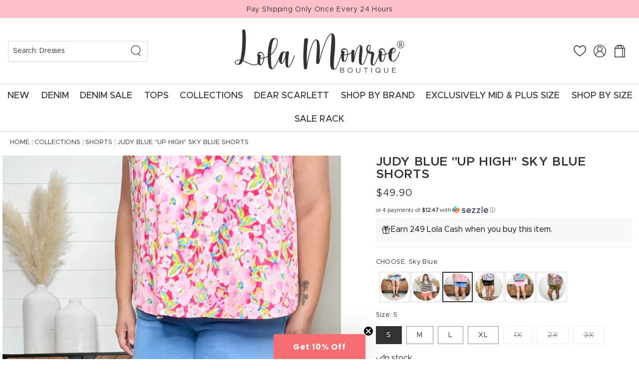

--- FILE ---
content_type: text/html; charset=utf-8
request_url: https://lolamonroe.com/collections/judy-blue-denim/products/judy-blue-150267-sky-blue?variant=43140251975836
body_size: 100159
content:
<!doctype html>


<html class="js" lang="en">
  <head><!-- SEOAnt Speed Up Script --><script>
const AllowUrlArray_SEOAnt = ['cdn.nfcube.com', 'cdnv2.mycustomizer.com'];
const ForbidUrlArray_SEOAnt = [];
window.WhiteUrlArray_SEOAnt = AllowUrlArray_SEOAnt.map(src => new RegExp(src, 'i'));
window.BlackUrlArray_SEOAnt = ForbidUrlArray_SEOAnt.map(src => new RegExp(src, 'i'));
</script>
<script>
// Limit output
class AllowJsPlugin{constructor(e){const attrArr=["default","defer","async"];this.listener=this.handleListener.bind(this,e),this.jsArr=[],this.attribute=attrArr.reduce(((e,t)=>({...e,[t]:[]})),{});const t=this;e.forEach((e=>window.addEventListener(e,t.listener,{passive:!0})))}handleListener(e){const t=this;return e.forEach((e=>window.removeEventListener(e,t.listener))),"complete"===document.readyState?this.handleDOM():document.addEventListener("readystatechange",(e=>{if("complete"===e.target.readyState)return setTimeout(t.handleDOM.bind(t),1)}))}async handleDOM(){this.pauseEvent(),this.pauseJQuery(),this.getScripts(),this.beforeScripts();for(const e of Object.keys(this.attribute))await this.changeScripts(this.attribute[e]);for(const e of["DOMContentLoaded","readystatechange"])await this.requestRedraw(),document.dispatchEvent(new Event("allowJS-"+e));document.lightJSonreadystatechange&&document.lightJSonreadystatechange();for(const e of["DOMContentLoaded","load"])await this.requestRedraw(),window.dispatchEvent(new Event("allowJS-"+e));await this.requestRedraw(),window.lightJSonload&&window.lightJSonload(),await this.requestRedraw(),this.jsArr.forEach((e=>e(window).trigger("allowJS-jquery-load"))),window.dispatchEvent(new Event("allowJS-pageshow")),await this.requestRedraw(),window.lightJSonpageshow&&window.lightJSonpageshow()}async requestRedraw(){return new Promise((e=>requestAnimationFrame(e)))}getScripts(){document.querySelectorAll("script[type=AllowJs]").forEach((e=>{e.hasAttribute("src")?e.hasAttribute("async")&&e.async?this.attribute.async.push(e):e.hasAttribute("defer")&&e.defer?this.attribute.defer.push(e):this.attribute.default.push(e):this.attribute.default.push(e)}))}beforeScripts(){const e=this,t=Object.keys(this.attribute).reduce(((t,n)=>[...t,...e.attribute[n]]),[]),n=document.createDocumentFragment();t.forEach((e=>{const t=e.getAttribute("src");if(!t)return;const s=document.createElement("link");s.href=t,s.rel="preload",s.as="script",n.appendChild(s)})),document.head.appendChild(n)}async changeScripts(e){let t;for(;t=e.shift();)await this.requestRedraw(),new Promise((e=>{const n=document.createElement("script");[...t.attributes].forEach((e=>{"type"!==e.nodeName&&n.setAttribute(e.nodeName,e.nodeValue)})),t.hasAttribute("src")?(n.addEventListener("load",e),n.addEventListener("error",e)):(n.text=t.text,e()),t.parentNode.replaceChild(n,t)}))}pauseEvent(){const e={};[{obj:document,name:"DOMContentLoaded"},{obj:window,name:"DOMContentLoaded"},{obj:window,name:"load"},{obj:window,name:"pageshow"},{obj:document,name:"readystatechange"}].map((t=>function(t,n){function s(n){return e[t].list.indexOf(n)>=0?"allowJS-"+n:n}e[t]||(e[t]={list:[n],add:t.addEventListener,remove:t.removeEventListener},t.addEventListener=(...n)=>{n[0]=s(n[0]),e[t].add.apply(t,n)},t.removeEventListener=(...n)=>{n[0]=s(n[0]),e[t].remove.apply(t,n)})}(t.obj,t.name))),[{obj:document,name:"onreadystatechange"},{obj:window,name:"onpageshow"}].map((e=>function(e,t){let n=e[t];Object.defineProperty(e,t,{get:()=>n||function(){},set:s=>{e["allowJS"+t]=n=s}})}(e.obj,e.name)))}pauseJQuery(){const e=this;let t=window.jQuery;Object.defineProperty(window,"jQuery",{get:()=>t,set(n){if(!n||!n.fn||!e.jsArr.includes(n))return void(t=n);n.fn.ready=n.fn.init.prototype.ready=e=>{e.bind(document)(n)};const s=n.fn.on;n.fn.on=n.fn.init.prototype.on=function(...e){if(window!==this[0])return s.apply(this,e),this;const t=e=>e.split(" ").map((e=>"load"===e||0===e.indexOf("load.")?"allowJS-jquery-load":e)).join(" ");return"string"==typeof e[0]||e[0]instanceof String?(e[0]=t(e[0]),s.apply(this,e),this):("object"==typeof e[0]&&Object.keys(e[0]).forEach((n=>{delete Object.assign(e[0],{[t(n)]:e[0][n]})[n]})),s.apply(this,e),this)},e.jsArr.push(n),t=n}})}}new AllowJsPlugin(["keydown","wheel","mouseenter","mousemove","mouseleave","touchstart","touchmove","touchend"]);
</script>
<script>
"use strict";function SEOAnt_toConsumableArray(t){if(Array.isArray(t)){for(var e=0,r=Array(t.length);e<t.length;e++)r[e]=t[e];return r}return Array.from(t)}function _0x960a(t,e){var r=_0x3840();return(_0x960a=function(t,e){return t-=247,r[t]})(t,e)}function _0x3840(){var t=["defineProperties","application/javascript","preventDefault","4990555yeBSbh","addEventListener","set","setAttribute","bind","getAttribute","parentElement","WhiteUrlArray_SEOAnt","listener","toString","toLowerCase","every","touchend","SEOAnt scripts can't be lazy loaded","keydown","touchstart","removeChild","length","58IusxNw","BlackUrlArray_SEOAnt","observe","name","value","documentElement","wheel","warn","whitelist","map","tagName","402345HpbWDN","getOwnPropertyDescriptor","head","type","touchmove","removeEventListener","8160iwggKQ","call","beforescriptexecute","some","string","options","push","appendChild","blacklisted","querySelectorAll","5339295FeRgGa","4OtFDAr","filter","57211uwpiMx","nodeType","createElement","src","13296210cxmbJp",'script[type="',"1744290Faeint","test","forEach","script","blacklist","attributes","get","$&","744DdtCNR"];return(_0x3840=function(){return t})()}var _extends=Object.assign||function(t){for(var e=1;e<arguments.length;e++){var r=arguments[e];for(var n in r)Object.prototype.hasOwnProperty.call(r,n)&&(t[n]=r[n])}return t},_slicedToArray=function(){function t(t,e){var r=[],n=!0,o=!1,i=void 0;try{for(var a,c=t[Symbol.iterator]();!(n=(a=c.next()).done)&&(r.push(a.value),!e||r.length!==e);n=!0);}catch(t){o=!0,i=t}finally{try{!n&&c.return&&c.return()}finally{if(o)throw i}}return r}return function(e,r){if(Array.isArray(e))return e;if(Symbol.iterator in Object(e))return t(e,r);throw new TypeError("Invalid attempt to destructure non-iterable instance")}}(),_typeof="function"==typeof Symbol&&"symbol"==typeof Symbol.iterator?function(t){return typeof t}:function(t){return t&&"function"==typeof Symbol&&t.constructor===Symbol&&t!==Symbol.prototype?"symbol":typeof t};(function(t,e){for(var r=_0x960a,n=t();[];)try{if(531094===parseInt(r(306))/1+-parseInt(r(295))/2*(parseInt(r(312))/3)+-parseInt(r(257))/4*(parseInt(r(277))/5)+-parseInt(r(265))/6+-parseInt(r(259))/7*(-parseInt(r(273))/8)+-parseInt(r(256))/9+parseInt(r(263))/10)break;n.push(n.shift())}catch(t){n.push(n.shift())}})(_0x3840),function(){var t=_0x960a,e="javascript/blocked",r={blacklist:window[t(296)],whitelist:window[t(284)]},n={blacklisted:[]},o=function(n,o){return n&&(!o||o!==e)&&(!r.blacklist||r[t(269)][t(249)](function(e){return e[t(266)](n)}))&&(!r[t(303)]||r.whitelist[t(288)](function(e){return!e[t(266)](n)}))},i=function(e){var n=t,o=e[n(282)](n(262));return r[n(269)]&&r.blacklist[n(288)](function(t){return!t.test(o)})||r[n(303)]&&r.whitelist[n(249)](function(t){return t[n(266)](o)})},a=new MutationObserver(function(r){for(var i=t,a=0;a<r[i(294)];a++)for(var c=r[a].addedNodes,u=0;u<c.length;u++)!function(t){var r=c[t];if(1===r[i(260)]&&"SCRIPT"===r[i(305)]){var a=r[i(262)],u=r[i(309)];if(o(a,u)){n.blacklisted[i(252)]([r,r.type]),r[i(309)]=e;var s=function t(n){var o=i;r[o(282)](o(309))===e&&n[o(276)](),r[o(311)](o(248),t)};r[i(278)](i(248),s),r[i(283)]&&r[i(283)][i(293)](r)}}}(u)});a[t(297)](document[t(300)],{childList:!![],subtree:!![]});var c=/[|\{}()\[\]^$+*?.]/g,u=function(){for(var o=arguments.length,u=Array(o),s=0;s<o;s++)u[s]=arguments[s];var l=t;u[l(294)]<1?(r[l(269)]=[],r[l(303)]=[]):(r.blacklist&&(r[l(269)]=r.blacklist[l(258)](function(t){return u[l(288)](function(e){var r=l;return(void 0===e?"undefined":_typeof(e))===r(250)?!t.test(e):e instanceof RegExp?t.toString()!==e.toString():void 0})})),r[l(303)]&&(r[l(303)]=[].concat(SEOAnt_toConsumableArray(r[l(303)]),SEOAnt_toConsumableArray(u.map(function(t){var e=l;if("string"==typeof t){var n=t.replace(c,e(272)),o=".*"+n+".*";if(r[e(303)][e(288)](function(t){return t[e(286)]()!==o[e(286)]()}))return new RegExp(o)}else if(t instanceof RegExp&&r[e(303)][e(288)](function(r){return r[e(286)]()!==t.toString()}))return t;return null})[l(258)](Boolean)))));for(var f=document[l(255)](l(264)+e+'"]'),p=0;p<f[l(294)];p++){var y=f[p];i(y)&&(n[l(254)][l(252)]([y,l(275)]),y[l(283)][l(293)](y))}var v=0;[].concat(SEOAnt_toConsumableArray(n[l(254)]))[l(267)](function(t,e){var r=_slicedToArray(t,2),o=r[0],a=r[1],c=l;if(i(o)){for(var u=document.createElement("script"),s=0;s<o.attributes.length;s++){var f=o[c(270)][s];f[c(298)]!==c(262)&&f.name!==c(309)&&u.setAttribute(f.name,o.attributes[s][c(299)])}u[c(280)](c(262),o[c(262)]),u.setAttribute("type",a||c(275)),document[c(308)][c(253)](u),n[c(254)].splice(e-v,1),v++}}),r[l(269)]&&r.blacklist.length<1&&a.disconnect()},s=document.createElement,l={src:Object[t(307)](HTMLScriptElement.prototype,t(262)),type:Object[t(307)](HTMLScriptElement.prototype,t(309))};document[t(261)]=function(){for(var r=t,n=arguments.length,i=Array(n),a=0;a<n;a++)i[a]=arguments[a];if(i[0][r(287)]()!==r(268))return s[r(281)](document).apply(void 0,i);var c=s.bind(document).apply(void 0,i);try{Object[r(274)](c,{src:_extends({},l[r(262)],{set:function(t){var n=r;o(t,c[n(309)])&&l.type[n(279)][n(247)](this,e),l[n(262)][n(279)].call(this,t)}}),type:_extends({},l[r(309)],{get:function(){var t=r,n=l[t(309)][t(271)][t(247)](this);return n===e||o(this[t(262)],n)?null:n},set:function(t){var n=r,i=o(c[n(262)],c[n(309)])?e:t;l.type[n(279)][n(247)](this,i)}})}),c.setAttribute=function(t,e){var n=r;t===n(309)||t===n(262)?c[t]=e:HTMLScriptElement.prototype[n(280)][n(247)](c,t,e)}}catch(t){console[r(302)](r(290),t)}return c},[t(291),"mousemove",t(289),t(310),t(292),t(301)][t(304)](function(t){return{type:t,listener:function(){return u()},options:{passive:!![]}}}).forEach(function(e){var r=t;document[r(278)](e[r(309)],e[r(285)],e[r(251)])})}();
</script>
<!-- /SEOAnt Speed Up Script -->
    <meta charset="utf-8">
    <meta http-equiv="X-UA-Compatible" content="IE=edge">
    <meta name="viewport" content="width=device-width,initial-scale=1">
    <meta name="theme-color" content="">
    <link rel="canonical" href="https://lolamonroe.com/products/judy-blue-150267-sky-blue">

    <script>
var head = document.head;
var script = document.createElement('script');
script.type = 'text/javascript';
script.src = "https://211340.t.hyros.com/v1/lst/universal-script?ph=cb83f411bb07fbe3b414fce3641febc07e8c059918f48b103c588ca00f31048a&tag=!clicked&ref_url=" + encodeURI(document.URL) ;
head.appendChild(script);
</script><link rel="icon" type="image/png" href="//lolamonroe.com/cdn/shop/files/fav.png?crop=center&height=32&v=1744050235&width=32"><title>
      Judy Blue &quot;Up High&quot; Sky Blue Shorts - Lola Monroe Boutique
</title>

    
      <meta name="description" content="These Sky Blue shorts from Judy Blue are so soft and comfy! So easy to dress up for a summer date! Ash is in the 1x as a 16/17. Measurements (taken while laying flat) Inseam from crotch to inside bottom seam S-XL: 4.5 inches 1X-3X: 5 inches Rise from crotch to top front button S-XL: 10 inches 1X-3X: 12 inches Judy Blue Jean Shorts Sizing (Please read in full) Judy Blue Shorts are comfy and stretchy. But shorts have so much less fabric than full length/cropped jeans that it’s important especially for size 12-22 to follow your regular department store sizing. Smaller leg body shape note: If you are mostly tummy weight with smaller legs aka an apple/upside down pear shape, then the leg openings of many shorts will be baggier. Small (1-3 Judy Blue Sizing) 2/3-4/5 Department store sizing Medium (5-7 Judy Blue sizing) 6/7-8/9 Department store sizing Large (9-11 Judy Blue Sizing) 10/12 Department store sizing XL 12/13 (tummy heavy) and 14/15 Regular Department Store Sizing 1X 14W-16W Department Store Sizing aka A 16/17 or 16/18 Size at most stores 2X 18 Department Store sizing 3X 20-22 Department Store sizing (If you’re more apple shape/tummy heavy with smaller legs then you may prefer to stay at size 20 in the 3x shorts) Details Style: Denim Shorts Brand: Judy Blue Color: Sky Blue Fabric Fit &amp; Feel 93% Cotton 6% Poly 1% Span Stretchy Soft Thick Denim (high cotton content) Fits true to size chart Model Sizing Ashley (Size 16 Department Store/15 in Judy Blues) wears size 1X Judy Blue Style #150267 / JB150267">
    
    

<meta property="og:site_name" content="Lola Monroe Boutique">
<meta property="og:url" content="https://lolamonroe.com/products/judy-blue-150267-sky-blue">
<meta property="og:title" content="Judy Blue &quot;Up High&quot; Sky Blue Shorts - Lola Monroe Boutique">
<meta property="og:type" content="product">
<meta property="og:description" content="These Sky Blue shorts from Judy Blue are so soft and comfy! So easy to dress up for a summer date! Ash is in the 1x as a 16/17. Measurements (taken while laying flat) Inseam from crotch to inside bottom seam S-XL: 4.5 inches 1X-3X: 5 inches Rise from crotch to top front button S-XL: 10 inches 1X-3X: 12 inches Judy Blue Jean Shorts Sizing (Please read in full) Judy Blue Shorts are comfy and stretchy. But shorts have so much less fabric than full length/cropped jeans that it’s important especially for size 12-22 to follow your regular department store sizing. Smaller leg body shape note: If you are mostly tummy weight with smaller legs aka an apple/upside down pear shape, then the leg openings of many shorts will be baggier. Small (1-3 Judy Blue Sizing) 2/3-4/5 Department store sizing Medium (5-7 Judy Blue sizing) 6/7-8/9 Department store sizing Large (9-11 Judy Blue Sizing) 10/12 Department store sizing XL 12/13 (tummy heavy) and 14/15 Regular Department Store Sizing 1X 14W-16W Department Store Sizing aka A 16/17 or 16/18 Size at most stores 2X 18 Department Store sizing 3X 20-22 Department Store sizing (If you’re more apple shape/tummy heavy with smaller legs then you may prefer to stay at size 20 in the 3x shorts) Details Style: Denim Shorts Brand: Judy Blue Color: Sky Blue Fabric Fit &amp; Feel 93% Cotton 6% Poly 1% Span Stretchy Soft Thick Denim (high cotton content) Fits true to size chart Model Sizing Ashley (Size 16 Department Store/15 in Judy Blues) wears size 1X Judy Blue Style #150267 / JB150267"><meta property="og:image" content="http://lolamonroe.com/cdn/shop/files/IMG-9363.jpg?v=1747248599">
  <meta property="og:image:secure_url" content="https://lolamonroe.com/cdn/shop/files/IMG-9363.jpg?v=1747248599">
  <meta property="og:image:width" content="2316">
  <meta property="og:image:height" content="3088"><meta property="og:price:amount" content="49.90">
  <meta property="og:price:currency" content="USD"><meta name="twitter:card" content="summary_large_image">
<meta name="twitter:title" content="Judy Blue &quot;Up High&quot; Sky Blue Shorts - Lola Monroe Boutique">
<meta name="twitter:description" content="These Sky Blue shorts from Judy Blue are so soft and comfy! So easy to dress up for a summer date! Ash is in the 1x as a 16/17. Measurements (taken while laying flat) Inseam from crotch to inside bottom seam S-XL: 4.5 inches 1X-3X: 5 inches Rise from crotch to top front button S-XL: 10 inches 1X-3X: 12 inches Judy Blue Jean Shorts Sizing (Please read in full) Judy Blue Shorts are comfy and stretchy. But shorts have so much less fabric than full length/cropped jeans that it’s important especially for size 12-22 to follow your regular department store sizing. Smaller leg body shape note: If you are mostly tummy weight with smaller legs aka an apple/upside down pear shape, then the leg openings of many shorts will be baggier. Small (1-3 Judy Blue Sizing) 2/3-4/5 Department store sizing Medium (5-7 Judy Blue sizing) 6/7-8/9 Department store sizing Large (9-11 Judy Blue Sizing) 10/12 Department store sizing XL 12/13 (tummy heavy) and 14/15 Regular Department Store Sizing 1X 14W-16W Department Store Sizing aka A 16/17 or 16/18 Size at most stores 2X 18 Department Store sizing 3X 20-22 Department Store sizing (If you’re more apple shape/tummy heavy with smaller legs then you may prefer to stay at size 20 in the 3x shorts) Details Style: Denim Shorts Brand: Judy Blue Color: Sky Blue Fabric Fit &amp; Feel 93% Cotton 6% Poly 1% Span Stretchy Soft Thick Denim (high cotton content) Fits true to size chart Model Sizing Ashley (Size 16 Department Store/15 in Judy Blues) wears size 1X Judy Blue Style #150267 / JB150267">


    <script src="//lolamonroe.com/cdn/shop/t/27/assets/constants.js?v=132983761750457495441744050061" defer="defer"></script>
    <script src="//lolamonroe.com/cdn/shop/t/27/assets/pubsub.js?v=158357773527763999511744050062" defer="defer"></script>
    <script src="//lolamonroe.com/cdn/shop/t/27/assets/global.js?v=99025031330140734031744743084" defer="defer"></script>
    <script src="//lolamonroe.com/cdn/shop/t/27/assets/details-disclosure.js?v=13653116266235556501744050061" defer="defer"></script>
    <script src="//lolamonroe.com/cdn/shop/t/27/assets/details-modal.js?v=25581673532751508451744050061" defer="defer"></script>
    <script src="//lolamonroe.com/cdn/shop/t/27/assets/search-form.js?v=133129549252120666541744050063" defer="defer"></script>
     <script src="//lolamonroe.com/cdn/shop/t/27/assets/swiper.js?v=146922276935030407881744050063"></script><script>window.performance && window.performance.mark && window.performance.mark('shopify.content_for_header.start');</script><meta name="google-site-verification" content="9Xq5t4xUMrmT3DD59sBUbVrfgNn2g2CwuqL-qv0rjIM">
<meta id="shopify-digital-wallet" name="shopify-digital-wallet" content="/35280093321/digital_wallets/dialog">
<meta name="shopify-checkout-api-token" content="e9252deb062f39064e7f1fa9edffda78">
<meta id="in-context-paypal-metadata" data-shop-id="35280093321" data-venmo-supported="true" data-environment="production" data-locale="en_US" data-paypal-v4="true" data-currency="USD">
<link rel="alternate" type="application/json+oembed" href="https://lolamonroe.com/products/judy-blue-150267-sky-blue.oembed">
<script async="async" src="/checkouts/internal/preloads.js?locale=en-US"></script>
<link rel="preconnect" href="https://shop.app" crossorigin="anonymous">
<script async="async" src="https://shop.app/checkouts/internal/preloads.js?locale=en-US&shop_id=35280093321" crossorigin="anonymous"></script>
<script id="apple-pay-shop-capabilities" type="application/json">{"shopId":35280093321,"countryCode":"US","currencyCode":"USD","merchantCapabilities":["supports3DS"],"merchantId":"gid:\/\/shopify\/Shop\/35280093321","merchantName":"Lola Monroe Boutique","requiredBillingContactFields":["postalAddress","email"],"requiredShippingContactFields":["postalAddress","email"],"shippingType":"shipping","supportedNetworks":["visa","masterCard","amex","discover","elo","jcb"],"total":{"type":"pending","label":"Lola Monroe Boutique","amount":"1.00"},"shopifyPaymentsEnabled":true,"supportsSubscriptions":true}</script>
<script id="shopify-features" type="application/json">{"accessToken":"e9252deb062f39064e7f1fa9edffda78","betas":["rich-media-storefront-analytics"],"domain":"lolamonroe.com","predictiveSearch":true,"shopId":35280093321,"locale":"en"}</script>
<script>var Shopify = Shopify || {};
Shopify.shop = "shop-lola-monroe.myshopify.com";
Shopify.locale = "en";
Shopify.currency = {"active":"USD","rate":"1.0"};
Shopify.country = "US";
Shopify.theme = {"name":"Custom Lola Monroe 2025","id":142263615644,"schema_name":"Custom Lola Monroe","schema_version":"15.2.0","theme_store_id":null,"role":"main"};
Shopify.theme.handle = "null";
Shopify.theme.style = {"id":null,"handle":null};
Shopify.cdnHost = "lolamonroe.com/cdn";
Shopify.routes = Shopify.routes || {};
Shopify.routes.root = "/";</script>
<script type="module">!function(o){(o.Shopify=o.Shopify||{}).modules=!0}(window);</script>
<script>!function(o){function n(){var o=[];function n(){o.push(Array.prototype.slice.apply(arguments))}return n.q=o,n}var t=o.Shopify=o.Shopify||{};t.loadFeatures=n(),t.autoloadFeatures=n()}(window);</script>
<script>
  window.ShopifyPay = window.ShopifyPay || {};
  window.ShopifyPay.apiHost = "shop.app\/pay";
  window.ShopifyPay.redirectState = null;
</script>
<script id="shop-js-analytics" type="application/json">{"pageType":"product"}</script>
<script defer="defer" async type="module" src="//lolamonroe.com/cdn/shopifycloud/shop-js/modules/v2/client.init-shop-cart-sync_IZsNAliE.en.esm.js"></script>
<script defer="defer" async type="module" src="//lolamonroe.com/cdn/shopifycloud/shop-js/modules/v2/chunk.common_0OUaOowp.esm.js"></script>
<script type="module">
  await import("//lolamonroe.com/cdn/shopifycloud/shop-js/modules/v2/client.init-shop-cart-sync_IZsNAliE.en.esm.js");
await import("//lolamonroe.com/cdn/shopifycloud/shop-js/modules/v2/chunk.common_0OUaOowp.esm.js");

  window.Shopify.SignInWithShop?.initShopCartSync?.({"fedCMEnabled":true,"windoidEnabled":true});

</script>
<script defer="defer" async type="module" src="//lolamonroe.com/cdn/shopifycloud/shop-js/modules/v2/client.payment-terms_CNlwjfZz.en.esm.js"></script>
<script defer="defer" async type="module" src="//lolamonroe.com/cdn/shopifycloud/shop-js/modules/v2/chunk.common_0OUaOowp.esm.js"></script>
<script defer="defer" async type="module" src="//lolamonroe.com/cdn/shopifycloud/shop-js/modules/v2/chunk.modal_CGo_dVj3.esm.js"></script>
<script type="module">
  await import("//lolamonroe.com/cdn/shopifycloud/shop-js/modules/v2/client.payment-terms_CNlwjfZz.en.esm.js");
await import("//lolamonroe.com/cdn/shopifycloud/shop-js/modules/v2/chunk.common_0OUaOowp.esm.js");
await import("//lolamonroe.com/cdn/shopifycloud/shop-js/modules/v2/chunk.modal_CGo_dVj3.esm.js");

  
</script>
<script>
  window.Shopify = window.Shopify || {};
  if (!window.Shopify.featureAssets) window.Shopify.featureAssets = {};
  window.Shopify.featureAssets['shop-js'] = {"shop-cart-sync":["modules/v2/client.shop-cart-sync_DLOhI_0X.en.esm.js","modules/v2/chunk.common_0OUaOowp.esm.js"],"init-fed-cm":["modules/v2/client.init-fed-cm_C6YtU0w6.en.esm.js","modules/v2/chunk.common_0OUaOowp.esm.js"],"shop-button":["modules/v2/client.shop-button_BCMx7GTG.en.esm.js","modules/v2/chunk.common_0OUaOowp.esm.js"],"shop-cash-offers":["modules/v2/client.shop-cash-offers_BT26qb5j.en.esm.js","modules/v2/chunk.common_0OUaOowp.esm.js","modules/v2/chunk.modal_CGo_dVj3.esm.js"],"init-windoid":["modules/v2/client.init-windoid_B9PkRMql.en.esm.js","modules/v2/chunk.common_0OUaOowp.esm.js"],"init-shop-email-lookup-coordinator":["modules/v2/client.init-shop-email-lookup-coordinator_DZkqjsbU.en.esm.js","modules/v2/chunk.common_0OUaOowp.esm.js"],"shop-toast-manager":["modules/v2/client.shop-toast-manager_Di2EnuM7.en.esm.js","modules/v2/chunk.common_0OUaOowp.esm.js"],"shop-login-button":["modules/v2/client.shop-login-button_BtqW_SIO.en.esm.js","modules/v2/chunk.common_0OUaOowp.esm.js","modules/v2/chunk.modal_CGo_dVj3.esm.js"],"avatar":["modules/v2/client.avatar_BTnouDA3.en.esm.js"],"pay-button":["modules/v2/client.pay-button_CWa-C9R1.en.esm.js","modules/v2/chunk.common_0OUaOowp.esm.js"],"init-shop-cart-sync":["modules/v2/client.init-shop-cart-sync_IZsNAliE.en.esm.js","modules/v2/chunk.common_0OUaOowp.esm.js"],"init-customer-accounts":["modules/v2/client.init-customer-accounts_DenGwJTU.en.esm.js","modules/v2/client.shop-login-button_BtqW_SIO.en.esm.js","modules/v2/chunk.common_0OUaOowp.esm.js","modules/v2/chunk.modal_CGo_dVj3.esm.js"],"init-shop-for-new-customer-accounts":["modules/v2/client.init-shop-for-new-customer-accounts_JdHXxpS9.en.esm.js","modules/v2/client.shop-login-button_BtqW_SIO.en.esm.js","modules/v2/chunk.common_0OUaOowp.esm.js","modules/v2/chunk.modal_CGo_dVj3.esm.js"],"init-customer-accounts-sign-up":["modules/v2/client.init-customer-accounts-sign-up_D6__K_p8.en.esm.js","modules/v2/client.shop-login-button_BtqW_SIO.en.esm.js","modules/v2/chunk.common_0OUaOowp.esm.js","modules/v2/chunk.modal_CGo_dVj3.esm.js"],"checkout-modal":["modules/v2/client.checkout-modal_C_ZQDY6s.en.esm.js","modules/v2/chunk.common_0OUaOowp.esm.js","modules/v2/chunk.modal_CGo_dVj3.esm.js"],"shop-follow-button":["modules/v2/client.shop-follow-button_XetIsj8l.en.esm.js","modules/v2/chunk.common_0OUaOowp.esm.js","modules/v2/chunk.modal_CGo_dVj3.esm.js"],"lead-capture":["modules/v2/client.lead-capture_DvA72MRN.en.esm.js","modules/v2/chunk.common_0OUaOowp.esm.js","modules/v2/chunk.modal_CGo_dVj3.esm.js"],"shop-login":["modules/v2/client.shop-login_ClXNxyh6.en.esm.js","modules/v2/chunk.common_0OUaOowp.esm.js","modules/v2/chunk.modal_CGo_dVj3.esm.js"],"payment-terms":["modules/v2/client.payment-terms_CNlwjfZz.en.esm.js","modules/v2/chunk.common_0OUaOowp.esm.js","modules/v2/chunk.modal_CGo_dVj3.esm.js"]};
</script>
<script>(function() {
  var isLoaded = false;
  function asyncLoad() {
    if (isLoaded) return;
    isLoaded = true;
    var urls = ["https:\/\/shopify-extension.getredo.com\/main.js?widget_id=qyhyu41ivw6spp3\u0026shop=shop-lola-monroe.myshopify.com","https:\/\/cdn.nfcube.com\/instafeed-61b59ed7f40ba8b44e80e2eec134ba3f.js?shop=shop-lola-monroe.myshopify.com","https:\/\/iis.intercom.io\/\/widget.js?shop=shop-lola-monroe.myshopify.com","\/\/cdn.shopify.com\/proxy\/a749908482f613f3ba4c5af5d30fe941de690d277a2c8da56bd9360efd25feb6\/api.goaffpro.com\/loader.js?shop=shop-lola-monroe.myshopify.com\u0026sp-cache-control=cHVibGljLCBtYXgtYWdlPTkwMA"];
    for (var i = 0; i < urls.length; i++) {
      var s = document.createElement('script');
      s.type = 'text/javascript';
      if (AllowUrlArray_SEOAnt.filter(u => urls[i].indexOf(u) > -1).length === 0) s.type = 'AllowJs'; s.async = true;
      s.src = urls[i];
      var x = document.getElementsByTagName('script')[0];
      x.parentNode.insertBefore(s, x);
    }
  };
  if(window.attachEvent) {
    window.attachEvent('onload', asyncLoad);
  } else {
    window.addEventListener('load', asyncLoad, false);
  }
})();</script>
<script id="__st">var __st={"a":35280093321,"offset":-28800,"reqid":"c558f1c1-0fd2-446e-a5c3-47c4098ad590-1768463942","pageurl":"lolamonroe.com\/collections\/judy-blue-denim\/products\/judy-blue-150267-sky-blue?variant=43140251975836","u":"57b46086ad96","p":"product","rtyp":"product","rid":7879048691868};</script>
<script>window.ShopifyPaypalV4VisibilityTracking = true;</script>
<script id="captcha-bootstrap">!function(){'use strict';const t='contact',e='account',n='new_comment',o=[[t,t],['blogs',n],['comments',n],[t,'customer']],c=[[e,'customer_login'],[e,'guest_login'],[e,'recover_customer_password'],[e,'create_customer']],r=t=>t.map((([t,e])=>`form[action*='/${t}']:not([data-nocaptcha='true']) input[name='form_type'][value='${e}']`)).join(','),a=t=>()=>t?[...document.querySelectorAll(t)].map((t=>t.form)):[];function s(){const t=[...o],e=r(t);return a(e)}const i='password',u='form_key',d=['recaptcha-v3-token','g-recaptcha-response','h-captcha-response',i],f=()=>{try{return window.sessionStorage}catch{return}},m='__shopify_v',_=t=>t.elements[u];function p(t,e,n=!1){try{const o=window.sessionStorage,c=JSON.parse(o.getItem(e)),{data:r}=function(t){const{data:e,action:n}=t;return t[m]||n?{data:e,action:n}:{data:t,action:n}}(c);for(const[e,n]of Object.entries(r))t.elements[e]&&(t.elements[e].value=n);n&&o.removeItem(e)}catch(o){console.error('form repopulation failed',{error:o})}}const l='form_type',E='cptcha';function T(t){t.dataset[E]=!0}const w=window,h=w.document,L='Shopify',v='ce_forms',y='captcha';let A=!1;((t,e)=>{const n=(g='f06e6c50-85a8-45c8-87d0-21a2b65856fe',I='https://cdn.shopify.com/shopifycloud/storefront-forms-hcaptcha/ce_storefront_forms_captcha_hcaptcha.v1.5.2.iife.js',D={infoText:'Protected by hCaptcha',privacyText:'Privacy',termsText:'Terms'},(t,e,n)=>{const o=w[L][v],c=o.bindForm;if(c)return c(t,g,e,D).then(n);var r;o.q.push([[t,g,e,D],n]),r=I,A||(h.body.append(Object.assign(h.createElement('script'),{id:'captcha-provider',async:!0,src:r})),A=!0)});var g,I,D;w[L]=w[L]||{},w[L][v]=w[L][v]||{},w[L][v].q=[],w[L][y]=w[L][y]||{},w[L][y].protect=function(t,e){n(t,void 0,e),T(t)},Object.freeze(w[L][y]),function(t,e,n,w,h,L){const[v,y,A,g]=function(t,e,n){const i=e?o:[],u=t?c:[],d=[...i,...u],f=r(d),m=r(i),_=r(d.filter((([t,e])=>n.includes(e))));return[a(f),a(m),a(_),s()]}(w,h,L),I=t=>{const e=t.target;return e instanceof HTMLFormElement?e:e&&e.form},D=t=>v().includes(t);t.addEventListener('submit',(t=>{const e=I(t);if(!e)return;const n=D(e)&&!e.dataset.hcaptchaBound&&!e.dataset.recaptchaBound,o=_(e),c=g().includes(e)&&(!o||!o.value);(n||c)&&t.preventDefault(),c&&!n&&(function(t){try{if(!f())return;!function(t){const e=f();if(!e)return;const n=_(t);if(!n)return;const o=n.value;o&&e.removeItem(o)}(t);const e=Array.from(Array(32),(()=>Math.random().toString(36)[2])).join('');!function(t,e){_(t)||t.append(Object.assign(document.createElement('input'),{type:'hidden',name:u})),t.elements[u].value=e}(t,e),function(t,e){const n=f();if(!n)return;const o=[...t.querySelectorAll(`input[type='${i}']`)].map((({name:t})=>t)),c=[...d,...o],r={};for(const[a,s]of new FormData(t).entries())c.includes(a)||(r[a]=s);n.setItem(e,JSON.stringify({[m]:1,action:t.action,data:r}))}(t,e)}catch(e){console.error('failed to persist form',e)}}(e),e.submit())}));const S=(t,e)=>{t&&!t.dataset[E]&&(n(t,e.some((e=>e===t))),T(t))};for(const o of['focusin','change'])t.addEventListener(o,(t=>{const e=I(t);D(e)&&S(e,y())}));const B=e.get('form_key'),M=e.get(l),P=B&&M;t.addEventListener('DOMContentLoaded',(()=>{const t=y();if(P)for(const e of t)e.elements[l].value===M&&p(e,B);[...new Set([...A(),...v().filter((t=>'true'===t.dataset.shopifyCaptcha))])].forEach((e=>S(e,t)))}))}(h,new URLSearchParams(w.location.search),n,t,e,['guest_login'])})(!0,!1)}();</script>
<script integrity="sha256-4kQ18oKyAcykRKYeNunJcIwy7WH5gtpwJnB7kiuLZ1E=" data-source-attribution="shopify.loadfeatures" defer="defer" src="//lolamonroe.com/cdn/shopifycloud/storefront/assets/storefront/load_feature-a0a9edcb.js" crossorigin="anonymous"></script>
<script crossorigin="anonymous" defer="defer" src="//lolamonroe.com/cdn/shopifycloud/storefront/assets/shopify_pay/storefront-65b4c6d7.js?v=20250812"></script>
<script data-source-attribution="shopify.dynamic_checkout.dynamic.init">var Shopify=Shopify||{};Shopify.PaymentButton=Shopify.PaymentButton||{isStorefrontPortableWallets:!0,init:function(){window.Shopify.PaymentButton.init=function(){};var t=document.createElement("script");t.src="https://lolamonroe.com/cdn/shopifycloud/portable-wallets/latest/portable-wallets.en.js",t.type="module",document.head.appendChild(t)}};
</script>
<script data-source-attribution="shopify.dynamic_checkout.buyer_consent">
  function portableWalletsHideBuyerConsent(e){var t=document.getElementById("shopify-buyer-consent"),n=document.getElementById("shopify-subscription-policy-button");t&&n&&(t.classList.add("hidden"),t.setAttribute("aria-hidden","true"),n.removeEventListener("click",e))}function portableWalletsShowBuyerConsent(e){var t=document.getElementById("shopify-buyer-consent"),n=document.getElementById("shopify-subscription-policy-button");t&&n&&(t.classList.remove("hidden"),t.removeAttribute("aria-hidden"),n.addEventListener("click",e))}window.Shopify?.PaymentButton&&(window.Shopify.PaymentButton.hideBuyerConsent=portableWalletsHideBuyerConsent,window.Shopify.PaymentButton.showBuyerConsent=portableWalletsShowBuyerConsent);
</script>
<script data-source-attribution="shopify.dynamic_checkout.cart.bootstrap">document.addEventListener("DOMContentLoaded",(function(){function t(){return document.querySelector("shopify-accelerated-checkout-cart, shopify-accelerated-checkout")}if(t())Shopify.PaymentButton.init();else{new MutationObserver((function(e,n){t()&&(Shopify.PaymentButton.init(),n.disconnect())})).observe(document.body,{childList:!0,subtree:!0})}}));
</script>
<link id="shopify-accelerated-checkout-styles" rel="stylesheet" media="screen" href="https://lolamonroe.com/cdn/shopifycloud/portable-wallets/latest/accelerated-checkout-backwards-compat.css" crossorigin="anonymous">
<style id="shopify-accelerated-checkout-cart">
        #shopify-buyer-consent {
  margin-top: 1em;
  display: inline-block;
  width: 100%;
}

#shopify-buyer-consent.hidden {
  display: none;
}

#shopify-subscription-policy-button {
  background: none;
  border: none;
  padding: 0;
  text-decoration: underline;
  font-size: inherit;
  cursor: pointer;
}

#shopify-subscription-policy-button::before {
  box-shadow: none;
}

      </style>
<script id="sections-script" data-sections="header" defer="defer" src="//lolamonroe.com/cdn/shop/t/27/compiled_assets/scripts.js?48015"></script>
<script>window.performance && window.performance.mark && window.performance.mark('shopify.content_for_header.end');</script>


    <style data-shopify>
      
      
      
      
      


      
@font-face {
font-family: 'Heading';
src: url(https://cdn.shopify.com/s/files/1/1444/0284/files/Metropolis-SemiBold_06f054b3-d099-4b7a-b86a-d5c831d8229a.woff?v=1741949013) format('woff'),
url(https://cdn.shopify.com/s/files/1/1444/0284/files/Metropolis-SemiBold_00299b2f-7fb5-49fc-b05c-a460147a1d04.woff2?v=1741949013) format('woff2');
font-style: normal;
 }
  
 
@font-face {
font-family: 'Body';
src: url(https://cdn.shopify.com/s/files/1/1444/0284/files/Metropolis-Regular_0d5190d3-f99f-4eac-a4ca-0eaed110f6b2.woff?v=1742863810) format('woff'),
url(https://cdn.shopify.com/s/files/1/1444/0284/files/Metropolis-Regular_9cadc83a-10da-4a92-8525-8424a27e179c.woff2?v=1742863810) format('woff2');
font-style: normal;
 }
   
 
@font-face {
font-family: 'Medium';
src: url(https://cdn.shopify.com/s/files/1/1444/0284/files/Metropolis-Medium_fdce7213-e89a-4408-a51e-39d9d2d2b53f.woff?v=1741949012) format('woff'),
url(https://cdn.shopify.com/s/files/1/1444/0284/files/Metropolis-Medium_3f14d4b9-934a-491c-b319-a69603f6885d.woff2?v=1741949012) format('woff2');
font-style: normal; 
 }
  
 
@font-face {
font-family: 'Script';
src: url(https://cdn.shopify.com/s/files/1/1444/0284/files/RoyalPalms-Regular.woff?v=1741949013) format('woff'),
url(https://cdn.shopify.com/s/files/1/1444/0284/files/RoyalPalms-Regular.woff2?v=1741949013) format('woff2');
font-style: normal;
 }
 
      :root {
              
              --font-body-family: Body;                
              
              
              --font-heading-family: Heading;
               
             
              --font-accent: Medium;
              
             
              --font-accent-2: Script;
             
         --color-foreground: 51, 51, 51;
        --color-shadow: 51, 51, 51;
        --color-base-background-1: 255, 255, 255;
        --color-base-outline-button-labels: , , ;
        --color-button: 254, 160, 163;
        --color-button-h: 245, 161, 180;
        --color-button-text: 255, 255, 255;  
        --color-button-text-h: 255, 255, 255;         
        --color-secondary-button: 254, 160, 163;
        --color-secondary-button-h: 254, 160, 163;
        --color-secondary-button-text: 51, 51, 51;
         --color-secondary-button-text-h: 255, 255, 255; 
        --payment-terms-background-color: #FFFFFF;
        --color-link: 51, 51, 51;
        --color-link-hover: 254, 160, 163;
        --color-background-contrast: #FFFFFF;  
        --font-body-scale: 1.0;
        --font-heading-scale: 1.0;

        --media-padding: px;
        --media-border-opacity: 0.0;
        --media-border-width: 0px;
        --media-radius: 0px;
        --media-shadow-opacity: 0.0;
        --media-shadow-horizontal-offset: 0px;
        --media-shadow-vertical-offset: 4px;
        --media-shadow-blur-radius: 5px;
        --media-shadow-visible: 0;

        --page-width: 150rem;
        --page-width-margin: 0rem;

         --product-card-background: 255, 255, 255;
          --product-card-border: 242, 242, 242;
        --product-card-title-font: var(--font-accent);
        --product-card-title-size: 15px; 
        --product-card-price-font: var(--font-body-family);
        --product-card-price-size: 14px;        
        --product-card-title: 51, 51, 51;
        --product-card-title-h: 254, 160, 163;
        --product-card-price: 51, 51, 51;
         --product-card-price-sale: 254, 160, 163;
        --product-card-image-padding: 0.0rem;
        --product-card-corner-radius: 0.0rem;
        --product-card-text-alignment: center;
        --product-card-border-width: 0.0rem;
        --product-card-border-opacity: 1.0;
        --product-card-shadow-opacity: 0.0;
        --product-card-shadow-visible: 0;
        --product-card-shadow-horizontal-offset: 0.4rem;
        --product-card-shadow-vertical-offset: 0.4rem;
        --product-card-shadow-blur-radius: 0.5rem;
        --product-card-size: 25px;
        --product-card-size-border: 0px;
        --product-card-size-font: 12px;
        --product-card-font-style: none;
         --product-card-swatch-more: 11px;
        

        --collection-card-image-padding: 0.0rem;
        --collection-card-corner-radius: 0.0rem;
        --collection-card-text-alignment: left;
        --collection-card-border-width: 0.0rem;
        --collection-card-border-opacity: 0.0;
        --collection-card-shadow-opacity: 0.0;
        --collection-card-shadow-visible: 0;
        --collection-card-shadow-horizontal-offset: 0.0rem;
        --collection-card-shadow-vertical-offset: 0.4rem;
        --collection-card-shadow-blur-radius: 0.5rem;

        --blog-card-image-padding: 0.0rem;
        --blog-card-corner-radius: 0.0rem;
        --blog-card-text-alignment: left;
        --blog-card-border-width: 0.0rem;
        --blog-card-border-opacity: 0.1;
        --blog-card-shadow-opacity: 0.0;
        --blog-card-shadow-visible: 0;
        --blog-card-shadow-horizontal-offset: 0.0rem;
        --blog-card-shadow-vertical-offset: 0.4rem;
        --blog-card-shadow-blur-radius: 0.5rem;

        --badge-shape: rectangle;
        --badge_new_bg: 126, 122, 118;
        --badge_new_text: 255, 255, 255;
        --badge_sale_bg: 126, 122, 118;
        --badge_sale_text: 255, 255, 255;
        --badge_best_seller_bg: 126, 122, 118;
        --badge_best_seller_text: 255, 255, 255;
        --badge_back_in_stock_bg: 126, 122, 118;
        --badge_back_in_stock_text: 255, 255, 255;
        --badge_font_size: 13px;
        --badge_font_style: uppercase;
        --badge_font_family: var(--font-body-family);
        
        --popup-border-width: 1px;
        --popup-border-opacity: 0.1;
        --popup-corner-radius: 0px;
        --popup-shadow-opacity: 0.05;
        --popup-shadow-horizontal-offset: 0px;
        --popup-shadow-vertical-offset: 4px;
        --popup-shadow-blur-radius: 5px;

        --drawer-border-width: 1px;
        --drawer-border-opacity: 0.1;
        --drawer-shadow-opacity: 0.0;
        --drawer-shadow-horizontal-offset: 0px;
        --drawer-shadow-vertical-offset: 4px;
        --drawer-shadow-blur-radius: 5px;

        --spacing-sections-desktop: 0px;
        --spacing-sections-mobile: 0px;

        --grid-desktop-vertical-spacing: 20px;
        --grid-desktop-horizontal-spacing: 20px;
        --grid-mobile-vertical-spacing: 10px;
        --grid-mobile-horizontal-spacing: 10px;

        --text-boxes-border-opacity: 0.1;
        --text-boxes-border-width: 0px;
        --text-boxes-radius: 0px;
        --text-boxes-shadow-opacity: 0.0;
        --text-boxes-shadow-visible: 0;
        --text-boxes-shadow-horizontal-offset: 0px;
        --text-boxes-shadow-vertical-offset: 4px;
        --text-boxes-shadow-blur-radius: 5px;

        --buttons-radius: 0px;
        --buttons-radius-outset: 0px;
        --buttons-border-width: 0px;
        --buttons-border-opacity: 1.0;
        --buttons-shadow-opacity: 0.0;
        --buttons-shadow-visible: 0;
        --buttons-shadow-horizontal-offset: 0px;
        --buttons-shadow-vertical-offset: 4px;
        --buttons-shadow-blur-radius: 5px;
        --buttons-border-offset: 0px;

        --inputs-radius: 0px;
        --inputs-border-width: 1px;
        --inputs-border-opacity: 0.15;
        --inputs-shadow-opacity: 0.0;
        --inputs-shadow-horizontal-offset: 0px;
        --inputs-margin-offset: 0px;
        --inputs-shadow-vertical-offset: 4px;
        --inputs-shadow-blur-radius: 5px;
        --inputs-radius-outset: 0px;

        --variant-pills-radius: 0px;
        --variant-pills-border-width: 1px;
        --variant-pills-border-opacity: 0.55;
        --variant-pills-shadow-opacity: 0.0;
        --variant-pills-shadow-horizontal-offset: 0px;
        --variant-pills-shadow-vertical-offset: 4px;
        --variant-pills-shadow-blur-radius: 5px;
      }

      *,
      *::before,
      *::after {
        box-sizing: inherit;
      }

      html {
        box-sizing: border-box;
        font-size: calc(var(--font-body-scale) * 62.5%);
        height: 100%;
      }

      body {
        display: grid;
        grid-template-rows: auto auto 1fr auto;
        grid-template-columns: 100%;
        min-height: 100%;
        margin: 0;
        font-size: 1.5rem;
        letter-spacing: 0rem;
        line-height: calc(1 + 0.8 / var(--font-body-scale));
        font-family: var(--font-body-family);
        font-style: var(--font-body-style);
        font-weight: var(--font-body-weight);
      }
      @media screen and (min-width: 750px) {
        body {
          font-size: 1.6rem;
        }
      }
    </style>

    <link href="//lolamonroe.com/cdn/shop/t/27/assets/base.css?v=16693561050618588821748451183" rel="stylesheet" type="text/css" media="all" />
    <link rel="stylesheet" href="//lolamonroe.com/cdn/shop/t/27/assets/component-cart-items.css?v=9548254726582734571744050060" media="print" onload="this.media='all'"><link href="//lolamonroe.com/cdn/shop/t/27/assets/component-cart-drawer.css?v=173921552552722210551744050060" rel="stylesheet" type="text/css" media="all" />
      <link href="//lolamonroe.com/cdn/shop/t/27/assets/component-cart.css?v=164708765130180853531744050060" rel="stylesheet" type="text/css" media="all" />
      <link href="//lolamonroe.com/cdn/shop/t/27/assets/component-totals.css?v=15906652033866631521744050061" rel="stylesheet" type="text/css" media="all" />
      <link href="//lolamonroe.com/cdn/shop/t/27/assets/component-price.css?v=136503532147372185881744050060" rel="stylesheet" type="text/css" media="all" />
      <link href="//lolamonroe.com/cdn/shop/t/27/assets/component-discounts.css?v=152760482443307489271744050060" rel="stylesheet" type="text/css" media="all" />
<link href="//lolamonroe.com/cdn/shop/t/27/assets/base-custom.css?v=35911299332906708231750455943" rel="stylesheet" type="text/css" media="all" />
<link href="//lolamonroe.com/cdn/shop/t/27/assets/component-localization-form.css?v=170315343355214948141744050060" rel="stylesheet" type="text/css" media="all" />
      <script src="//lolamonroe.com/cdn/shop/t/27/assets/localization-form.js?v=144176611646395275351744050062" defer="defer"></script><link
        rel="stylesheet"
        href="//lolamonroe.com/cdn/shop/t/27/assets/component-predictive-search.css?v=118923337488134913561744050060"
        media="print"
        onload="this.media='all'"
      ><script>
      if (Shopify.designMode) {
        document.documentElement.classList.add('shopify-design-mode');
      }
    </script>
    <script> (function(){ var s = document.createElement('script'); var h = document.querySelector('head') || document.body; s.src = 'https://acsbapp.com/apps/app/dist/js/app.js'; s.async = true; s.onload = function(){ acsbJS.init(); }; h.appendChild(s); })(); </script> 
  <!-- BEGIN app block: shopify://apps/instafeed/blocks/head-block/c447db20-095d-4a10-9725-b5977662c9d5 --><link rel="preconnect" href="https://cdn.nfcube.com/">
<link rel="preconnect" href="https://scontent.cdninstagram.com/">


  <script>
    document.addEventListener('DOMContentLoaded', function () {
      let instafeedScript = document.createElement('script');

      
        instafeedScript.src = 'https://cdn.nfcube.com/instafeed-61b59ed7f40ba8b44e80e2eec134ba3f.js';
      

      document.body.appendChild(instafeedScript);
    });
  </script>





<!-- END app block --><!-- BEGIN app block: shopify://apps/redo/blocks/redo_app_embed/c613644b-6df4-4d11-b336-43a5c06745a1 --><!-- BEGIN app snippet: env -->

<script>
  if (typeof process === "undefined") {
    process = {};
  }
  process.env ??= {};
  process.env.AMPLITUDE_API_KEY = "b5eacb35b49c693d959231826b35f7ca";
  process.env.IPIFY_API_KEY = "at_S8q5xe1hwi5jKf6CSb4V661KXTKK2";
  process.env.REDO_API_URL = "https://shopify-cdn.getredo.com";
  process.env.REDO_CHAT_WIDGET_URL = "https://chat-widget.getredo.com";
  process.env.REDO_SHOPIFY_SERVER_URL = "https://shopify-server.getredo.com";

  if (typeof redoStorefront === "undefined") {
    redoStorefront = {};
  }
  redoStorefront.env ??= {};
  redoStorefront.env.AMPLITUDE_API_KEY = "b5eacb35b49c693d959231826b35f7ca";
  redoStorefront.env.IPIFY_API_KEY = "at_S8q5xe1hwi5jKf6CSb4V661KXTKK2";
  redoStorefront.env.REDO_API_URL = "https://shopify-cdn.getredo.com";
  redoStorefront.env.REDO_CHAT_WIDGET_URL = "https://chat-widget.getredo.com";
  redoStorefront.env.REDO_SHOPIFY_SERVER_URL = "https://shopify-server.getredo.com";
</script>
<!-- END app snippet -->
<script>
  const parts = navigator.userAgent.split(" ").map(part => btoa(part)).join("").replace(/=/g, "").toLowerCase();
  if (!parts.includes("2hyb21lluxpz2h0ag91c2") && !parts.includes("w90bwzwcg93zxikdiwmjipk")) {
    const script = document.createElement("script");
    script.async = true;
    script.src = "https://cdn.shopify.com/extensions/019bc014-bcde-7313-96ef-8dff204e4a9f/redo-v1.136554/assets/main.js";
    document.head.appendChild(script);
  }
</script>

<!-- END app block --><!-- BEGIN app block: shopify://apps/judge-me-reviews/blocks/judgeme_core/61ccd3b1-a9f2-4160-9fe9-4fec8413e5d8 --><!-- Start of Judge.me Core -->






<link rel="dns-prefetch" href="https://cdnwidget.judge.me">
<link rel="dns-prefetch" href="https://cdn.judge.me">
<link rel="dns-prefetch" href="https://cdn1.judge.me">
<link rel="dns-prefetch" href="https://api.judge.me">

<script data-cfasync='false' class='jdgm-settings-script'>window.jdgmSettings={"pagination":5,"disable_web_reviews":false,"badge_no_review_text":"No reviews","badge_n_reviews_text":"{{ n }} review/reviews","badge_star_color":"#f07a88","hide_badge_preview_if_no_reviews":true,"badge_hide_text":false,"enforce_center_preview_badge":false,"widget_title":"Customer Reviews","widget_open_form_text":"Write a review","widget_close_form_text":"Cancel review","widget_refresh_page_text":"Refresh page","widget_summary_text":"Based on {{ number_of_reviews }} review/reviews","widget_no_review_text":"Be the first to write a review","widget_name_field_text":"Display name","widget_verified_name_field_text":"Verified Name (public)","widget_name_placeholder_text":"Display name","widget_required_field_error_text":"This field is required.","widget_email_field_text":"Email address","widget_verified_email_field_text":"Verified Email (private, can not be edited)","widget_email_placeholder_text":"Your email address","widget_email_field_error_text":"Please enter a valid email address.","widget_rating_field_text":"Rating","widget_review_title_field_text":"Review Title","widget_review_title_placeholder_text":"Give your review a title","widget_review_body_field_text":"Review content","widget_review_body_placeholder_text":"Start writing here...","widget_pictures_field_text":"Picture/Video (optional)","widget_submit_review_text":"Submit Review","widget_submit_verified_review_text":"Submit Verified Review","widget_submit_success_msg_with_auto_publish":"Thank you! Please refresh the page in a few moments to see your review. You can remove or edit your review by logging into \u003ca href='https://judge.me/login' target='_blank' rel='nofollow noopener'\u003eJudge.me\u003c/a\u003e","widget_submit_success_msg_no_auto_publish":"Thank you! Your review will be published as soon as it is approved by the shop admin. You can remove or edit your review by logging into \u003ca href='https://judge.me/login' target='_blank' rel='nofollow noopener'\u003eJudge.me\u003c/a\u003e","widget_show_default_reviews_out_of_total_text":"Showing {{ n_reviews_shown }} out of {{ n_reviews }} reviews.","widget_show_all_link_text":"Show all","widget_show_less_link_text":"Show less","widget_author_said_text":"{{ reviewer_name }} said:","widget_days_text":"{{ n }} days ago","widget_weeks_text":"{{ n }} week/weeks ago","widget_months_text":"{{ n }} month/months ago","widget_years_text":"{{ n }} year/years ago","widget_yesterday_text":"Yesterday","widget_today_text":"Today","widget_replied_text":"\u003e\u003e {{ shop_name }} replied:","widget_read_more_text":"Read more","widget_reviewer_name_as_initial":"last_initial","widget_rating_filter_color":"","widget_rating_filter_see_all_text":"See all reviews","widget_sorting_most_recent_text":"Most Recent","widget_sorting_highest_rating_text":"Highest Rating","widget_sorting_lowest_rating_text":"Lowest Rating","widget_sorting_with_pictures_text":"Only Pictures","widget_sorting_most_helpful_text":"Most Helpful","widget_open_question_form_text":"Ask a question","widget_reviews_subtab_text":"Reviews","widget_questions_subtab_text":"Questions","widget_question_label_text":"Question","widget_answer_label_text":"Answer","widget_question_placeholder_text":"Write your question here","widget_submit_question_text":"Submit Question","widget_question_submit_success_text":"Thank you for your question! We will notify you once it gets answered.","widget_star_color":"#f07a88","verified_badge_text":"Verified","verified_badge_bg_color":"","verified_badge_text_color":"","verified_badge_placement":"left-of-reviewer-name","widget_review_max_height":"","widget_hide_border":true,"widget_social_share":false,"widget_thumb":false,"widget_review_location_show":false,"widget_location_format":"city_state_code_only","all_reviews_include_out_of_store_products":false,"all_reviews_out_of_store_text":"(out of store)","all_reviews_pagination":100,"all_reviews_product_name_prefix_text":"about","enable_review_pictures":true,"enable_question_anwser":false,"widget_theme":"leex","review_date_format":"mm/dd/yyyy","default_sort_method":"most-recent","widget_product_reviews_subtab_text":"Product Reviews","widget_shop_reviews_subtab_text":"Shop Reviews","widget_other_products_reviews_text":"Reviews for other products","widget_store_reviews_subtab_text":"Store reviews","widget_no_store_reviews_text":"This store hasn't received any reviews yet","widget_web_restriction_product_reviews_text":"This product hasn't received any reviews yet","widget_no_items_text":"No items found","widget_show_more_text":"Show more","widget_write_a_store_review_text":"Write a Store Review","widget_other_languages_heading":"Reviews in Other Languages","widget_translate_review_text":"Translate review to {{ language }}","widget_translating_review_text":"Translating...","widget_show_original_translation_text":"Show original ({{ language }})","widget_translate_review_failed_text":"Review couldn't be translated.","widget_translate_review_retry_text":"Retry","widget_translate_review_try_again_later_text":"Try again later","show_product_url_for_grouped_product":false,"widget_sorting_pictures_first_text":"Pictures First","show_pictures_on_all_rev_page_mobile":true,"show_pictures_on_all_rev_page_desktop":true,"floating_tab_hide_mobile_install_preference":false,"floating_tab_button_name":"★ Recently Reviewed","floating_tab_title":"Let customers speak for us","floating_tab_button_color":"","floating_tab_button_background_color":"","floating_tab_url":"","floating_tab_url_enabled":true,"floating_tab_tab_style":"text","all_reviews_text_badge_text":"Customers rate us {{ shop.metafields.judgeme.all_reviews_rating | round: 1 }}/5 based on {{ shop.metafields.judgeme.all_reviews_count }} reviews.","all_reviews_text_badge_text_branded_style":"{{ shop.metafields.judgeme.all_reviews_rating | round: 1 }} out of 5 stars based on {{ shop.metafields.judgeme.all_reviews_count }} reviews","is_all_reviews_text_badge_a_link":false,"show_stars_for_all_reviews_text_badge":false,"all_reviews_text_badge_url":"","all_reviews_text_style":"branded","all_reviews_text_color_style":"judgeme_brand_color","all_reviews_text_color":"#108474","all_reviews_text_show_jm_brand":true,"featured_carousel_show_header":true,"featured_carousel_title":"Let our customers speak for us","testimonials_carousel_title":"Customers are saying","videos_carousel_title":"Real customer stories","cards_carousel_title":"Customers are saying","featured_carousel_count_text":"from {{ n }} reviews","featured_carousel_add_link_to_all_reviews_page":false,"featured_carousel_url":"","featured_carousel_show_images":true,"featured_carousel_autoslide_interval":5,"featured_carousel_arrows_on_the_sides":true,"featured_carousel_height":250,"featured_carousel_width":100,"featured_carousel_image_size":0,"featured_carousel_image_height":250,"featured_carousel_arrow_color":"#eeeeee","verified_count_badge_style":"vintage","verified_count_badge_orientation":"horizontal","verified_count_badge_color_style":"judgeme_brand_color","verified_count_badge_color":"#108474","is_verified_count_badge_a_link":true,"verified_count_badge_url":"","verified_count_badge_show_jm_brand":true,"widget_rating_preset_default":5,"widget_first_sub_tab":"product-reviews","widget_show_histogram":true,"widget_histogram_use_custom_color":false,"widget_pagination_use_custom_color":false,"widget_star_use_custom_color":true,"widget_verified_badge_use_custom_color":false,"widget_write_review_use_custom_color":false,"picture_reminder_submit_button":"Upload Pictures","enable_review_videos":true,"mute_video_by_default":false,"widget_sorting_videos_first_text":"Videos First","widget_review_pending_text":"Pending","featured_carousel_items_for_large_screen":5,"social_share_options_order":"Facebook,Twitter","remove_microdata_snippet":true,"disable_json_ld":false,"enable_json_ld_products":false,"preview_badge_show_question_text":false,"preview_badge_no_question_text":"No questions","preview_badge_n_question_text":"{{ number_of_questions }} question/questions","qa_badge_show_icon":false,"qa_badge_position":"same-row","remove_judgeme_branding":true,"widget_add_search_bar":true,"widget_search_bar_placeholder":"Search","widget_sorting_verified_only_text":"Verified only","featured_carousel_theme":"default","featured_carousel_show_rating":true,"featured_carousel_show_title":true,"featured_carousel_show_body":true,"featured_carousel_show_date":true,"featured_carousel_show_reviewer":true,"featured_carousel_show_product":true,"featured_carousel_header_background_color":"#108474","featured_carousel_header_text_color":"#ffffff","featured_carousel_name_product_separator":"reviewed","featured_carousel_full_star_background":"#108474","featured_carousel_empty_star_background":"#dadada","featured_carousel_vertical_theme_background":"#f9fafb","featured_carousel_verified_badge_enable":false,"featured_carousel_verified_badge_color":"#108474","featured_carousel_border_style":"round","featured_carousel_review_line_length_limit":3,"featured_carousel_more_reviews_button_text":"Read more reviews","featured_carousel_view_product_button_text":"View product","all_reviews_page_load_reviews_on":"scroll","all_reviews_page_load_more_text":"Load More Reviews","disable_fb_tab_reviews":false,"enable_ajax_cdn_cache":false,"widget_public_name_text":"displayed publicly like","default_reviewer_name":"John Smith","default_reviewer_name_has_non_latin":true,"widget_reviewer_anonymous":"Anonymous","medals_widget_title":"Judge.me Review Medals","medals_widget_background_color":"#f9fafb","medals_widget_position":"footer_all_pages","medals_widget_border_color":"#f9fafb","medals_widget_verified_text_position":"left","medals_widget_use_monochromatic_version":false,"medals_widget_elements_color":"#108474","show_reviewer_avatar":true,"widget_invalid_yt_video_url_error_text":"Not a YouTube video URL","widget_max_length_field_error_text":"Please enter no more than {0} characters.","widget_show_country_flag":false,"widget_show_collected_via_shop_app":true,"widget_verified_by_shop_badge_style":"light","widget_verified_by_shop_text":"Verified by Shop","widget_show_photo_gallery":true,"widget_load_with_code_splitting":true,"widget_ugc_install_preference":false,"widget_ugc_title":"Made by us, Shared by you","widget_ugc_subtitle":"Tag us to see your picture featured in our page","widget_ugc_arrows_color":"#ffffff","widget_ugc_primary_button_text":"Buy Now","widget_ugc_primary_button_background_color":"#108474","widget_ugc_primary_button_text_color":"#ffffff","widget_ugc_primary_button_border_width":"0","widget_ugc_primary_button_border_style":"none","widget_ugc_primary_button_border_color":"#108474","widget_ugc_primary_button_border_radius":"25","widget_ugc_secondary_button_text":"Load More","widget_ugc_secondary_button_background_color":"#ffffff","widget_ugc_secondary_button_text_color":"#108474","widget_ugc_secondary_button_border_width":"2","widget_ugc_secondary_button_border_style":"solid","widget_ugc_secondary_button_border_color":"#108474","widget_ugc_secondary_button_border_radius":"25","widget_ugc_reviews_button_text":"View Reviews","widget_ugc_reviews_button_background_color":"#ffffff","widget_ugc_reviews_button_text_color":"#108474","widget_ugc_reviews_button_border_width":"2","widget_ugc_reviews_button_border_style":"solid","widget_ugc_reviews_button_border_color":"#108474","widget_ugc_reviews_button_border_radius":"25","widget_ugc_reviews_button_link_to":"judgeme-reviews-page","widget_ugc_show_post_date":true,"widget_ugc_max_width":"800","widget_rating_metafield_value_type":true,"widget_primary_color":"#EF1F46","widget_enable_secondary_color":false,"widget_secondary_color":"#edf5f5","widget_summary_average_rating_text":"{{ average_rating }} out of 5","widget_media_grid_title":"Customer photos \u0026 videos","widget_media_grid_see_more_text":"See more","widget_round_style":false,"widget_show_product_medals":true,"widget_verified_by_judgeme_text":"Verified by Judge.me","widget_show_store_medals":true,"widget_verified_by_judgeme_text_in_store_medals":"Verified by Judge.me","widget_media_field_exceed_quantity_message":"Sorry, we can only accept {{ max_media }} for one review.","widget_media_field_exceed_limit_message":"{{ file_name }} is too large, please select a {{ media_type }} less than {{ size_limit }}MB.","widget_review_submitted_text":"Review Submitted!","widget_question_submitted_text":"Question Submitted!","widget_close_form_text_question":"Cancel","widget_write_your_answer_here_text":"Write your answer here","widget_enabled_branded_link":true,"widget_show_collected_by_judgeme":true,"widget_reviewer_name_color":"","widget_write_review_text_color":"","widget_write_review_bg_color":"","widget_collected_by_judgeme_text":"collected by Judge.me","widget_pagination_type":"standard","widget_load_more_text":"Load More","widget_load_more_color":"#108474","widget_full_review_text":"Full Review","widget_read_more_reviews_text":"Read More Reviews","widget_read_questions_text":"Read Questions","widget_questions_and_answers_text":"Questions \u0026 Answers","widget_verified_by_text":"Verified by","widget_verified_text":"Verified","widget_number_of_reviews_text":"{{ number_of_reviews }} reviews","widget_back_button_text":"Back","widget_next_button_text":"Next","widget_custom_forms_filter_button":"Filters","custom_forms_style":"vertical","widget_show_review_information":false,"how_reviews_are_collected":"How reviews are collected?","widget_show_review_keywords":true,"widget_gdpr_statement":"How we use your data: We'll only contact you about the review you left, and only if necessary. By submitting your review, you agree to Judge.me's \u003ca href='https://judge.me/terms' target='_blank' rel='nofollow noopener'\u003eterms\u003c/a\u003e, \u003ca href='https://judge.me/privacy' target='_blank' rel='nofollow noopener'\u003eprivacy\u003c/a\u003e and \u003ca href='https://judge.me/content-policy' target='_blank' rel='nofollow noopener'\u003econtent\u003c/a\u003e policies.","widget_multilingual_sorting_enabled":false,"widget_translate_review_content_enabled":false,"widget_translate_review_content_method":"manual","popup_widget_review_selection":"automatically_with_pictures","popup_widget_round_border_style":true,"popup_widget_show_title":true,"popup_widget_show_body":true,"popup_widget_show_reviewer":false,"popup_widget_show_product":true,"popup_widget_show_pictures":true,"popup_widget_use_review_picture":true,"popup_widget_show_on_home_page":true,"popup_widget_show_on_product_page":true,"popup_widget_show_on_collection_page":true,"popup_widget_show_on_cart_page":true,"popup_widget_position":"bottom_left","popup_widget_first_review_delay":5,"popup_widget_duration":5,"popup_widget_interval":5,"popup_widget_review_count":5,"popup_widget_hide_on_mobile":true,"review_snippet_widget_round_border_style":true,"review_snippet_widget_card_color":"#FFFFFF","review_snippet_widget_slider_arrows_background_color":"#FFFFFF","review_snippet_widget_slider_arrows_color":"#000000","review_snippet_widget_star_color":"#108474","show_product_variant":false,"all_reviews_product_variant_label_text":"Variant: ","widget_show_verified_branding":true,"widget_ai_summary_title":"Customers say","widget_ai_summary_disclaimer":"AI-powered review summary based on recent customer reviews","widget_show_ai_summary":false,"widget_show_ai_summary_bg":false,"widget_show_review_title_input":true,"redirect_reviewers_invited_via_email":"review_widget","request_store_review_after_product_review":false,"request_review_other_products_in_order":false,"review_form_color_scheme":"default","review_form_corner_style":"square","review_form_star_color":{},"review_form_text_color":"#333333","review_form_background_color":"#ffffff","review_form_field_background_color":"#fafafa","review_form_button_color":{},"review_form_button_text_color":"#ffffff","review_form_modal_overlay_color":"#000000","review_content_screen_title_text":"How would you rate this product?","review_content_introduction_text":"We would love it if you would share a bit about your experience.","store_review_form_title_text":"How would you rate this store?","store_review_form_introduction_text":"We would love it if you would share a bit about your experience.","show_review_guidance_text":true,"one_star_review_guidance_text":"Poor","five_star_review_guidance_text":"Great","customer_information_screen_title_text":"About you","customer_information_introduction_text":"Please tell us more about you.","custom_questions_screen_title_text":"Your experience in more detail","custom_questions_introduction_text":"Here are a few questions to help us understand more about your experience.","review_submitted_screen_title_text":"Thanks for your review!","review_submitted_screen_thank_you_text":"We are processing it and it will appear on the store soon.","review_submitted_screen_email_verification_text":"Please confirm your email by clicking the link we just sent you. This helps us keep reviews authentic.","review_submitted_request_store_review_text":"Would you like to share your experience of shopping with us?","review_submitted_review_other_products_text":"Would you like to review these products?","store_review_screen_title_text":"Would you like to share your experience of shopping with us?","store_review_introduction_text":"We value your feedback and use it to improve. Please share any thoughts or suggestions you have.","reviewer_media_screen_title_picture_text":"Share a picture","reviewer_media_introduction_picture_text":"Upload a photo to support your review.","reviewer_media_screen_title_video_text":"Share a video","reviewer_media_introduction_video_text":"Upload a video to support your review.","reviewer_media_screen_title_picture_or_video_text":"Share a picture or video","reviewer_media_introduction_picture_or_video_text":"Upload a photo or video to support your review.","reviewer_media_youtube_url_text":"Paste your Youtube URL here","advanced_settings_next_step_button_text":"Next","advanced_settings_close_review_button_text":"Close","modal_write_review_flow":false,"write_review_flow_required_text":"Required","write_review_flow_privacy_message_text":"We respect your privacy.","write_review_flow_anonymous_text":"Post review as anonymous","write_review_flow_visibility_text":"This won't be visible to other customers.","write_review_flow_multiple_selection_help_text":"Select as many as you like","write_review_flow_single_selection_help_text":"Select one option","write_review_flow_required_field_error_text":"This field is required","write_review_flow_invalid_email_error_text":"Please enter a valid email address","write_review_flow_max_length_error_text":"Max. {{ max_length }} characters.","write_review_flow_media_upload_text":"\u003cb\u003eClick to upload\u003c/b\u003e or drag and drop","write_review_flow_gdpr_statement":"We'll only contact you about your review if necessary. By submitting your review, you agree to our \u003ca href='https://judge.me/terms' target='_blank' rel='nofollow noopener'\u003eterms and conditions\u003c/a\u003e and \u003ca href='https://judge.me/privacy' target='_blank' rel='nofollow noopener'\u003eprivacy policy\u003c/a\u003e.","rating_only_reviews_enabled":false,"show_negative_reviews_help_screen":false,"new_review_flow_help_screen_rating_threshold":3,"negative_review_resolution_screen_title_text":"Tell us more","negative_review_resolution_text":"Your experience matters to us. If there were issues with your purchase, we're here to help. Feel free to reach out to us, we'd love the opportunity to make things right.","negative_review_resolution_button_text":"Contact us","negative_review_resolution_proceed_with_review_text":"Leave a review","negative_review_resolution_subject":"Issue with purchase from {{ shop_name }}.{{ order_name }}","preview_badge_collection_page_install_status":false,"widget_review_custom_css":"","preview_badge_custom_css":"","preview_badge_stars_count":"5-stars","featured_carousel_custom_css":"","floating_tab_custom_css":"","all_reviews_widget_custom_css":"","medals_widget_custom_css":"","verified_badge_custom_css":"","all_reviews_text_custom_css":"","transparency_badges_collected_via_store_invite":false,"transparency_badges_from_another_provider":false,"transparency_badges_collected_from_store_visitor":false,"transparency_badges_collected_by_verified_review_provider":false,"transparency_badges_earned_reward":false,"transparency_badges_collected_via_store_invite_text":"Review collected via store invitation","transparency_badges_from_another_provider_text":"Review collected from another provider","transparency_badges_collected_from_store_visitor_text":"Review collected from a store visitor","transparency_badges_written_in_google_text":"Review written in Google","transparency_badges_written_in_etsy_text":"Review written in Etsy","transparency_badges_written_in_shop_app_text":"Review written in Shop App","transparency_badges_earned_reward_text":"Review earned a reward for future purchase","product_review_widget_per_page":10,"widget_store_review_label_text":"Review about the store","checkout_comment_extension_title_on_product_page":"Customer Comments","checkout_comment_extension_num_latest_comment_show":5,"checkout_comment_extension_format":"name_and_timestamp","checkout_comment_customer_name":"last_initial","checkout_comment_comment_notification":true,"preview_badge_collection_page_install_preference":true,"preview_badge_home_page_install_preference":false,"preview_badge_product_page_install_preference":true,"review_widget_install_preference":"","review_carousel_install_preference":false,"floating_reviews_tab_install_preference":"bottom","verified_reviews_count_badge_install_preference":true,"all_reviews_text_install_preference":false,"review_widget_best_location":true,"judgeme_medals_install_preference":false,"review_widget_revamp_enabled":false,"review_widget_qna_enabled":false,"review_widget_header_theme":"minimal","review_widget_widget_title_enabled":true,"review_widget_header_text_size":"medium","review_widget_header_text_weight":"regular","review_widget_average_rating_style":"compact","review_widget_bar_chart_enabled":true,"review_widget_bar_chart_type":"numbers","review_widget_bar_chart_style":"standard","review_widget_expanded_media_gallery_enabled":false,"review_widget_reviews_section_theme":"standard","review_widget_image_style":"thumbnails","review_widget_review_image_ratio":"square","review_widget_stars_size":"medium","review_widget_verified_badge":"standard_text","review_widget_review_title_text_size":"medium","review_widget_review_text_size":"medium","review_widget_review_text_length":"medium","review_widget_number_of_columns_desktop":3,"review_widget_carousel_transition_speed":5,"review_widget_custom_questions_answers_display":"always","review_widget_button_text_color":"#FFFFFF","review_widget_text_color":"#000000","review_widget_lighter_text_color":"#7B7B7B","review_widget_corner_styling":"soft","review_widget_review_word_singular":"review","review_widget_review_word_plural":"reviews","review_widget_voting_label":"Helpful?","review_widget_shop_reply_label":"Reply from {{ shop_name }}:","review_widget_filters_title":"Filters","qna_widget_question_word_singular":"Question","qna_widget_question_word_plural":"Questions","qna_widget_answer_reply_label":"Answer from {{ answerer_name }}:","qna_content_screen_title_text":"Ask a question about this product","qna_widget_question_required_field_error_text":"Please enter your question.","qna_widget_flow_gdpr_statement":"We'll only contact you about your question if necessary. By submitting your question, you agree to our \u003ca href='https://judge.me/terms' target='_blank' rel='nofollow noopener'\u003eterms and conditions\u003c/a\u003e and \u003ca href='https://judge.me/privacy' target='_blank' rel='nofollow noopener'\u003eprivacy policy\u003c/a\u003e.","qna_widget_question_submitted_text":"Thanks for your question!","qna_widget_close_form_text_question":"Close","qna_widget_question_submit_success_text":"We’ll notify you by email when your question is answered.","all_reviews_widget_v2025_enabled":false,"all_reviews_widget_v2025_header_theme":"default","all_reviews_widget_v2025_widget_title_enabled":true,"all_reviews_widget_v2025_header_text_size":"medium","all_reviews_widget_v2025_header_text_weight":"regular","all_reviews_widget_v2025_average_rating_style":"compact","all_reviews_widget_v2025_bar_chart_enabled":true,"all_reviews_widget_v2025_bar_chart_type":"numbers","all_reviews_widget_v2025_bar_chart_style":"standard","all_reviews_widget_v2025_expanded_media_gallery_enabled":false,"all_reviews_widget_v2025_show_store_medals":true,"all_reviews_widget_v2025_show_photo_gallery":true,"all_reviews_widget_v2025_show_review_keywords":false,"all_reviews_widget_v2025_show_ai_summary":false,"all_reviews_widget_v2025_show_ai_summary_bg":false,"all_reviews_widget_v2025_add_search_bar":false,"all_reviews_widget_v2025_default_sort_method":"most-recent","all_reviews_widget_v2025_reviews_per_page":10,"all_reviews_widget_v2025_reviews_section_theme":"default","all_reviews_widget_v2025_image_style":"thumbnails","all_reviews_widget_v2025_review_image_ratio":"square","all_reviews_widget_v2025_stars_size":"medium","all_reviews_widget_v2025_verified_badge":"bold_badge","all_reviews_widget_v2025_review_title_text_size":"medium","all_reviews_widget_v2025_review_text_size":"medium","all_reviews_widget_v2025_review_text_length":"medium","all_reviews_widget_v2025_number_of_columns_desktop":3,"all_reviews_widget_v2025_carousel_transition_speed":5,"all_reviews_widget_v2025_custom_questions_answers_display":"always","all_reviews_widget_v2025_show_product_variant":false,"all_reviews_widget_v2025_show_reviewer_avatar":true,"all_reviews_widget_v2025_reviewer_name_as_initial":"","all_reviews_widget_v2025_review_location_show":false,"all_reviews_widget_v2025_location_format":"","all_reviews_widget_v2025_show_country_flag":false,"all_reviews_widget_v2025_verified_by_shop_badge_style":"light","all_reviews_widget_v2025_social_share":false,"all_reviews_widget_v2025_social_share_options_order":"Facebook,Twitter,LinkedIn,Pinterest","all_reviews_widget_v2025_pagination_type":"standard","all_reviews_widget_v2025_button_text_color":"#FFFFFF","all_reviews_widget_v2025_text_color":"#000000","all_reviews_widget_v2025_lighter_text_color":"#7B7B7B","all_reviews_widget_v2025_corner_styling":"soft","all_reviews_widget_v2025_title":"Customer reviews","all_reviews_widget_v2025_ai_summary_title":"Customers say about this store","all_reviews_widget_v2025_no_review_text":"Be the first to write a review","platform":"shopify","branding_url":"https://app.judge.me/reviews/stores/lolamonroeboutique","branding_text":"Powered by Judge.me","locale":"en","reply_name":"Lola Monroe Boutique","widget_version":"3.0","footer":true,"autopublish":true,"review_dates":true,"enable_custom_form":false,"shop_use_review_site":true,"shop_locale":"en","enable_multi_locales_translations":true,"show_review_title_input":true,"review_verification_email_status":"always","can_be_branded":true,"reply_name_text":"Lola Monroe Boutique"};</script> <style class='jdgm-settings-style'>.jdgm-xx{left:0}:root{--jdgm-primary-color: #EF1F46;--jdgm-secondary-color: rgba(239,31,70,0.1);--jdgm-star-color: #f07a88;--jdgm-write-review-text-color: white;--jdgm-write-review-bg-color: #EF1F46;--jdgm-paginate-color: #EF1F46;--jdgm-border-radius: 0;--jdgm-reviewer-name-color: #EF1F46}.jdgm-histogram__bar-content{background-color:#EF1F46}.jdgm-rev[data-verified-buyer=true] .jdgm-rev__icon.jdgm-rev__icon:after,.jdgm-rev__buyer-badge.jdgm-rev__buyer-badge{color:white;background-color:#EF1F46}.jdgm-review-widget--small .jdgm-gallery.jdgm-gallery .jdgm-gallery__thumbnail-link:nth-child(8) .jdgm-gallery__thumbnail-wrapper.jdgm-gallery__thumbnail-wrapper:before{content:"See more"}@media only screen and (min-width: 768px){.jdgm-gallery.jdgm-gallery .jdgm-gallery__thumbnail-link:nth-child(8) .jdgm-gallery__thumbnail-wrapper.jdgm-gallery__thumbnail-wrapper:before{content:"See more"}}.jdgm-preview-badge .jdgm-star.jdgm-star{color:#f07a88}.jdgm-prev-badge[data-average-rating='0.00']{display:none !important}.jdgm-widget.jdgm-all-reviews-widget,.jdgm-widget .jdgm-rev-widg{border:none;padding:0}.jdgm-author-fullname{display:none !important}.jdgm-author-all-initials{display:none !important}.jdgm-rev-widg__title{visibility:hidden}.jdgm-rev-widg__summary-text{visibility:hidden}.jdgm-prev-badge__text{visibility:hidden}.jdgm-rev__prod-link-prefix:before{content:'about'}.jdgm-rev__variant-label:before{content:'Variant: '}.jdgm-rev__out-of-store-text:before{content:'(out of store)'}.jdgm-preview-badge[data-template="index"]{display:none !important}.jdgm-carousel-wrapper[data-from-snippet="true"]{display:none !important}.jdgm-all-reviews-text[data-from-snippet="true"]{display:none !important}.jdgm-medals-section[data-from-snippet="true"]{display:none !important}.jdgm-ugc-media-wrapper[data-from-snippet="true"]{display:none !important}.jdgm-rev__transparency-badge[data-badge-type="review_collected_via_store_invitation"]{display:none !important}.jdgm-rev__transparency-badge[data-badge-type="review_collected_from_another_provider"]{display:none !important}.jdgm-rev__transparency-badge[data-badge-type="review_collected_from_store_visitor"]{display:none !important}.jdgm-rev__transparency-badge[data-badge-type="review_written_in_etsy"]{display:none !important}.jdgm-rev__transparency-badge[data-badge-type="review_written_in_google_business"]{display:none !important}.jdgm-rev__transparency-badge[data-badge-type="review_written_in_shop_app"]{display:none !important}.jdgm-rev__transparency-badge[data-badge-type="review_earned_for_future_purchase"]{display:none !important}.jdgm-review-snippet-widget .jdgm-rev-snippet-widget__cards-container .jdgm-rev-snippet-card{border-radius:8px;background:#fff}.jdgm-review-snippet-widget .jdgm-rev-snippet-widget__cards-container .jdgm-rev-snippet-card__rev-rating .jdgm-star{color:#108474}.jdgm-review-snippet-widget .jdgm-rev-snippet-widget__prev-btn,.jdgm-review-snippet-widget .jdgm-rev-snippet-widget__next-btn{border-radius:50%;background:#fff}.jdgm-review-snippet-widget .jdgm-rev-snippet-widget__prev-btn>svg,.jdgm-review-snippet-widget .jdgm-rev-snippet-widget__next-btn>svg{fill:#000}.jdgm-full-rev-modal.rev-snippet-widget .jm-mfp-container .jm-mfp-content,.jdgm-full-rev-modal.rev-snippet-widget .jm-mfp-container .jdgm-full-rev__icon,.jdgm-full-rev-modal.rev-snippet-widget .jm-mfp-container .jdgm-full-rev__pic-img,.jdgm-full-rev-modal.rev-snippet-widget .jm-mfp-container .jdgm-full-rev__reply{border-radius:8px}.jdgm-full-rev-modal.rev-snippet-widget .jm-mfp-container .jdgm-full-rev[data-verified-buyer="true"] .jdgm-full-rev__icon::after{border-radius:8px}.jdgm-full-rev-modal.rev-snippet-widget .jm-mfp-container .jdgm-full-rev .jdgm-rev__buyer-badge{border-radius:calc( 8px / 2 )}.jdgm-full-rev-modal.rev-snippet-widget .jm-mfp-container .jdgm-full-rev .jdgm-full-rev__replier::before{content:'Lola Monroe Boutique'}.jdgm-full-rev-modal.rev-snippet-widget .jm-mfp-container .jdgm-full-rev .jdgm-full-rev__product-button{border-radius:calc( 8px * 6 )}
</style> <style class='jdgm-settings-style'></style> <script data-cfasync="false" type="text/javascript" async src="https://cdnwidget.judge.me/shopify_v2/leex.js" id="judgeme_widget_leex_js"></script>
<link id="judgeme_widget_leex_css" rel="stylesheet" type="text/css" media="nope!" onload="this.media='all'" href="https://cdnwidget.judge.me/widget_v3/theme/leex.css">

  
  
  
  <style class='jdgm-miracle-styles'>
  @-webkit-keyframes jdgm-spin{0%{-webkit-transform:rotate(0deg);-ms-transform:rotate(0deg);transform:rotate(0deg)}100%{-webkit-transform:rotate(359deg);-ms-transform:rotate(359deg);transform:rotate(359deg)}}@keyframes jdgm-spin{0%{-webkit-transform:rotate(0deg);-ms-transform:rotate(0deg);transform:rotate(0deg)}100%{-webkit-transform:rotate(359deg);-ms-transform:rotate(359deg);transform:rotate(359deg)}}@font-face{font-family:'JudgemeStar';src:url("[data-uri]") format("woff");font-weight:normal;font-style:normal}.jdgm-star{font-family:'JudgemeStar';display:inline !important;text-decoration:none !important;padding:0 4px 0 0 !important;margin:0 !important;font-weight:bold;opacity:1;-webkit-font-smoothing:antialiased;-moz-osx-font-smoothing:grayscale}.jdgm-star:hover{opacity:1}.jdgm-star:last-of-type{padding:0 !important}.jdgm-star.jdgm--on:before{content:"\e000"}.jdgm-star.jdgm--off:before{content:"\e001"}.jdgm-star.jdgm--half:before{content:"\e002"}.jdgm-widget *{margin:0;line-height:1.4;-webkit-box-sizing:border-box;-moz-box-sizing:border-box;box-sizing:border-box;-webkit-overflow-scrolling:touch}.jdgm-hidden{display:none !important;visibility:hidden !important}.jdgm-temp-hidden{display:none}.jdgm-spinner{width:40px;height:40px;margin:auto;border-radius:50%;border-top:2px solid #eee;border-right:2px solid #eee;border-bottom:2px solid #eee;border-left:2px solid #ccc;-webkit-animation:jdgm-spin 0.8s infinite linear;animation:jdgm-spin 0.8s infinite linear}.jdgm-spinner:empty{display:block}.jdgm-prev-badge{display:block !important}

</style>
<style class='jdgm-miracle-styles'>
  @font-face{font-family:'JudgemeStar';src:url("[data-uri]") format("woff");font-weight:normal;font-style:normal}

</style>


  
  
   


<script data-cfasync='false' class='jdgm-script'>
!function(e){window.jdgm=window.jdgm||{},jdgm.CDN_HOST="https://cdnwidget.judge.me/",jdgm.CDN_HOST_ALT="https://cdn2.judge.me/cdn/widget_frontend/",jdgm.API_HOST="https://api.judge.me/",jdgm.CDN_BASE_URL="https://cdn.shopify.com/extensions/019bb841-f064-7488-b6fb-cd56536383e8/judgeme-extensions-293/assets/",
jdgm.docReady=function(d){(e.attachEvent?"complete"===e.readyState:"loading"!==e.readyState)?
setTimeout(d,0):e.addEventListener("DOMContentLoaded",d)},jdgm.loadCSS=function(d,t,o,a){
!o&&jdgm.loadCSS.requestedUrls.indexOf(d)>=0||(jdgm.loadCSS.requestedUrls.push(d),
(a=e.createElement("link")).rel="stylesheet",a.class="jdgm-stylesheet",a.media="nope!",
a.href=d,a.onload=function(){this.media="all",t&&setTimeout(t)},e.body.appendChild(a))},
jdgm.loadCSS.requestedUrls=[],jdgm.loadJS=function(e,d){var t=new XMLHttpRequest;
t.onreadystatechange=function(){4===t.readyState&&(Function(t.response)(),d&&d(t.response))},
t.open("GET",e),t.onerror=function(){if(e.indexOf(jdgm.CDN_HOST)===0&&jdgm.CDN_HOST_ALT!==jdgm.CDN_HOST){var f=e.replace(jdgm.CDN_HOST,jdgm.CDN_HOST_ALT);jdgm.loadJS(f,d)}},t.send()},jdgm.docReady((function(){(window.jdgmLoadCSS||e.querySelectorAll(
".jdgm-widget, .jdgm-all-reviews-page").length>0)&&(jdgmSettings.widget_load_with_code_splitting?
parseFloat(jdgmSettings.widget_version)>=3?jdgm.loadCSS(jdgm.CDN_HOST+"widget_v3/base.css"):
jdgm.loadCSS(jdgm.CDN_HOST+"widget/base.css"):jdgm.loadCSS(jdgm.CDN_HOST+"shopify_v2.css"),
jdgm.loadJS(jdgm.CDN_HOST+"loa"+"der.js"))}))}(document);
</script>
<noscript><link rel="stylesheet" type="text/css" media="all" href="https://cdnwidget.judge.me/shopify_v2.css"></noscript>

<!-- BEGIN app snippet: theme_fix_tags --><script>
  (function() {
    var jdgmThemeFixes = null;
    if (!jdgmThemeFixes) return;
    var thisThemeFix = jdgmThemeFixes[Shopify.theme.id];
    if (!thisThemeFix) return;

    if (thisThemeFix.html) {
      document.addEventListener("DOMContentLoaded", function() {
        var htmlDiv = document.createElement('div');
        htmlDiv.classList.add('jdgm-theme-fix-html');
        htmlDiv.innerHTML = thisThemeFix.html;
        document.body.append(htmlDiv);
      });
    };

    if (thisThemeFix.css) {
      var styleTag = document.createElement('style');
      styleTag.classList.add('jdgm-theme-fix-style');
      styleTag.innerHTML = thisThemeFix.css;
      document.head.append(styleTag);
    };

    if (thisThemeFix.js) {
      var scriptTag = document.createElement('script');
      scriptTag.classList.add('jdgm-theme-fix-script');
      scriptTag.innerHTML = thisThemeFix.js;
      document.head.append(scriptTag);
    };
  })();
</script>
<!-- END app snippet -->
<!-- End of Judge.me Core -->



<!-- END app block --><!-- BEGIN app block: shopify://apps/klaviyo-email-marketing-sms/blocks/klaviyo-onsite-embed/2632fe16-c075-4321-a88b-50b567f42507 -->












  <script async src="https://static.klaviyo.com/onsite/js/VrtGPy/klaviyo.js?company_id=VrtGPy"></script>
  <script>!function(){if(!window.klaviyo){window._klOnsite=window._klOnsite||[];try{window.klaviyo=new Proxy({},{get:function(n,i){return"push"===i?function(){var n;(n=window._klOnsite).push.apply(n,arguments)}:function(){for(var n=arguments.length,o=new Array(n),w=0;w<n;w++)o[w]=arguments[w];var t="function"==typeof o[o.length-1]?o.pop():void 0,e=new Promise((function(n){window._klOnsite.push([i].concat(o,[function(i){t&&t(i),n(i)}]))}));return e}}})}catch(n){window.klaviyo=window.klaviyo||[],window.klaviyo.push=function(){var n;(n=window._klOnsite).push.apply(n,arguments)}}}}();</script>

  
    <script id="viewed_product">
      if (item == null) {
        var _learnq = _learnq || [];

        var MetafieldReviews = null
        var MetafieldYotpoRating = null
        var MetafieldYotpoCount = null
        var MetafieldLooxRating = null
        var MetafieldLooxCount = null
        var okendoProduct = null
        var okendoProductReviewCount = null
        var okendoProductReviewAverageValue = null
        try {
          // The following fields are used for Customer Hub recently viewed in order to add reviews.
          // This information is not part of __kla_viewed. Instead, it is part of __kla_viewed_reviewed_items
          MetafieldReviews = {};
          MetafieldYotpoRating = null
          MetafieldYotpoCount = null
          MetafieldLooxRating = null
          MetafieldLooxCount = null

          okendoProduct = null
          // If the okendo metafield is not legacy, it will error, which then requires the new json formatted data
          if (okendoProduct && 'error' in okendoProduct) {
            okendoProduct = null
          }
          okendoProductReviewCount = okendoProduct ? okendoProduct.reviewCount : null
          okendoProductReviewAverageValue = okendoProduct ? okendoProduct.reviewAverageValue : null
        } catch (error) {
          console.error('Error in Klaviyo onsite reviews tracking:', error);
        }

        var item = {
          Name: "Judy Blue \"Up High\" Sky Blue Shorts",
          ProductID: 7879048691868,
          Categories: ["29-30 Inch Denim","All Products","Colored Denim","Colored Jeans","Denim","Denim Jean Shorts","Denim Jean Shorts","FB Stories","High Rise Jeans","Judy Blue Fall Sale","Judy Blue Jean Shorts","Judy Blue Jeans","Linked Products","New Arrival","Retired Judy Blue Denim Shorts","SHOP ALL","Shorts","Size Extra Large","Size Large","Size Medium","Size Small"],
          ImageURL: "https://lolamonroe.com/cdn/shop/files/IMG-9363_grande.jpg?v=1747248599",
          URL: "https://lolamonroe.com/products/judy-blue-150267-sky-blue",
          Brand: "Judy Blue",
          Price: "$49.90",
          Value: "49.90",
          CompareAtPrice: "$49.90"
        };
        _learnq.push(['track', 'Viewed Product', item]);
        _learnq.push(['trackViewedItem', {
          Title: item.Name,
          ItemId: item.ProductID,
          Categories: item.Categories,
          ImageUrl: item.ImageURL,
          Url: item.URL,
          Metadata: {
            Brand: item.Brand,
            Price: item.Price,
            Value: item.Value,
            CompareAtPrice: item.CompareAtPrice
          },
          metafields:{
            reviews: MetafieldReviews,
            yotpo:{
              rating: MetafieldYotpoRating,
              count: MetafieldYotpoCount,
            },
            loox:{
              rating: MetafieldLooxRating,
              count: MetafieldLooxCount,
            },
            okendo: {
              rating: okendoProductReviewAverageValue,
              count: okendoProductReviewCount,
            }
          }
        }]);
      }
    </script>
  




  <script>
    window.klaviyoReviewsProductDesignMode = false
  </script>







<!-- END app block --><script src="https://cdn.shopify.com/extensions/019bb841-f064-7488-b6fb-cd56536383e8/judgeme-extensions-293/assets/loader.js" type="text/javascript" defer="defer"></script>
<script src="https://cdn.shopify.com/extensions/019bbde2-aa41-7224-807c-8a1fb9a30b00/smile-io-265/assets/smile-loader.js" type="text/javascript" defer="defer"></script>
<script src="https://cdn.shopify.com/extensions/019b32e0-0580-762d-8c36-7823aacdefeb/aftersell-549/assets/aftersell-utm-triggers.js" type="text/javascript" defer="defer"></script>
<script src="https://cdn.shopify.com/extensions/ad2e54e3-3feb-4908-bfbd-1c7f4cdc2fd7/intercom-ai-customer-service-11/assets/widget.js" type="text/javascript" defer="defer"></script>
<script src="https://cdn.shopify.com/extensions/019bbde2-aa41-7224-807c-8a1fb9a30b00/smile-io-265/assets/smile-points-on-product-page.js" type="text/javascript" defer="defer"></script>
<link href="https://cdn.shopify.com/extensions/019bbde2-aa41-7224-807c-8a1fb9a30b00/smile-io-265/assets/smile-points-on-product-page.css" rel="stylesheet" type="text/css" media="all">
<link href="https://monorail-edge.shopifysvc.com" rel="dns-prefetch">
<script>(function(){if ("sendBeacon" in navigator && "performance" in window) {try {var session_token_from_headers = performance.getEntriesByType('navigation')[0].serverTiming.find(x => x.name == '_s').description;} catch {var session_token_from_headers = undefined;}var session_cookie_matches = document.cookie.match(/_shopify_s=([^;]*)/);var session_token_from_cookie = session_cookie_matches && session_cookie_matches.length === 2 ? session_cookie_matches[1] : "";var session_token = session_token_from_headers || session_token_from_cookie || "";function handle_abandonment_event(e) {var entries = performance.getEntries().filter(function(entry) {return /monorail-edge.shopifysvc.com/.test(entry.name);});if (!window.abandonment_tracked && entries.length === 0) {window.abandonment_tracked = true;var currentMs = Date.now();var navigation_start = performance.timing.navigationStart;var payload = {shop_id: 35280093321,url: window.location.href,navigation_start,duration: currentMs - navigation_start,session_token,page_type: "product"};window.navigator.sendBeacon("https://monorail-edge.shopifysvc.com/v1/produce", JSON.stringify({schema_id: "online_store_buyer_site_abandonment/1.1",payload: payload,metadata: {event_created_at_ms: currentMs,event_sent_at_ms: currentMs}}));}}window.addEventListener('pagehide', handle_abandonment_event);}}());</script>
<script id="web-pixels-manager-setup">(function e(e,d,r,n,o){if(void 0===o&&(o={}),!Boolean(null===(a=null===(i=window.Shopify)||void 0===i?void 0:i.analytics)||void 0===a?void 0:a.replayQueue)){var i,a;window.Shopify=window.Shopify||{};var t=window.Shopify;t.analytics=t.analytics||{};var s=t.analytics;s.replayQueue=[],s.publish=function(e,d,r){return s.replayQueue.push([e,d,r]),!0};try{self.performance.mark("wpm:start")}catch(e){}var l=function(){var e={modern:/Edge?\/(1{2}[4-9]|1[2-9]\d|[2-9]\d{2}|\d{4,})\.\d+(\.\d+|)|Firefox\/(1{2}[4-9]|1[2-9]\d|[2-9]\d{2}|\d{4,})\.\d+(\.\d+|)|Chrom(ium|e)\/(9{2}|\d{3,})\.\d+(\.\d+|)|(Maci|X1{2}).+ Version\/(15\.\d+|(1[6-9]|[2-9]\d|\d{3,})\.\d+)([,.]\d+|)( \(\w+\)|)( Mobile\/\w+|) Safari\/|Chrome.+OPR\/(9{2}|\d{3,})\.\d+\.\d+|(CPU[ +]OS|iPhone[ +]OS|CPU[ +]iPhone|CPU IPhone OS|CPU iPad OS)[ +]+(15[._]\d+|(1[6-9]|[2-9]\d|\d{3,})[._]\d+)([._]\d+|)|Android:?[ /-](13[3-9]|1[4-9]\d|[2-9]\d{2}|\d{4,})(\.\d+|)(\.\d+|)|Android.+Firefox\/(13[5-9]|1[4-9]\d|[2-9]\d{2}|\d{4,})\.\d+(\.\d+|)|Android.+Chrom(ium|e)\/(13[3-9]|1[4-9]\d|[2-9]\d{2}|\d{4,})\.\d+(\.\d+|)|SamsungBrowser\/([2-9]\d|\d{3,})\.\d+/,legacy:/Edge?\/(1[6-9]|[2-9]\d|\d{3,})\.\d+(\.\d+|)|Firefox\/(5[4-9]|[6-9]\d|\d{3,})\.\d+(\.\d+|)|Chrom(ium|e)\/(5[1-9]|[6-9]\d|\d{3,})\.\d+(\.\d+|)([\d.]+$|.*Safari\/(?![\d.]+ Edge\/[\d.]+$))|(Maci|X1{2}).+ Version\/(10\.\d+|(1[1-9]|[2-9]\d|\d{3,})\.\d+)([,.]\d+|)( \(\w+\)|)( Mobile\/\w+|) Safari\/|Chrome.+OPR\/(3[89]|[4-9]\d|\d{3,})\.\d+\.\d+|(CPU[ +]OS|iPhone[ +]OS|CPU[ +]iPhone|CPU IPhone OS|CPU iPad OS)[ +]+(10[._]\d+|(1[1-9]|[2-9]\d|\d{3,})[._]\d+)([._]\d+|)|Android:?[ /-](13[3-9]|1[4-9]\d|[2-9]\d{2}|\d{4,})(\.\d+|)(\.\d+|)|Mobile Safari.+OPR\/([89]\d|\d{3,})\.\d+\.\d+|Android.+Firefox\/(13[5-9]|1[4-9]\d|[2-9]\d{2}|\d{4,})\.\d+(\.\d+|)|Android.+Chrom(ium|e)\/(13[3-9]|1[4-9]\d|[2-9]\d{2}|\d{4,})\.\d+(\.\d+|)|Android.+(UC? ?Browser|UCWEB|U3)[ /]?(15\.([5-9]|\d{2,})|(1[6-9]|[2-9]\d|\d{3,})\.\d+)\.\d+|SamsungBrowser\/(5\.\d+|([6-9]|\d{2,})\.\d+)|Android.+MQ{2}Browser\/(14(\.(9|\d{2,})|)|(1[5-9]|[2-9]\d|\d{3,})(\.\d+|))(\.\d+|)|K[Aa][Ii]OS\/(3\.\d+|([4-9]|\d{2,})\.\d+)(\.\d+|)/},d=e.modern,r=e.legacy,n=navigator.userAgent;return n.match(d)?"modern":n.match(r)?"legacy":"unknown"}(),u="modern"===l?"modern":"legacy",c=(null!=n?n:{modern:"",legacy:""})[u],f=function(e){return[e.baseUrl,"/wpm","/b",e.hashVersion,"modern"===e.buildTarget?"m":"l",".js"].join("")}({baseUrl:d,hashVersion:r,buildTarget:u}),m=function(e){var d=e.version,r=e.bundleTarget,n=e.surface,o=e.pageUrl,i=e.monorailEndpoint;return{emit:function(e){var a=e.status,t=e.errorMsg,s=(new Date).getTime(),l=JSON.stringify({metadata:{event_sent_at_ms:s},events:[{schema_id:"web_pixels_manager_load/3.1",payload:{version:d,bundle_target:r,page_url:o,status:a,surface:n,error_msg:t},metadata:{event_created_at_ms:s}}]});if(!i)return console&&console.warn&&console.warn("[Web Pixels Manager] No Monorail endpoint provided, skipping logging."),!1;try{return self.navigator.sendBeacon.bind(self.navigator)(i,l)}catch(e){}var u=new XMLHttpRequest;try{return u.open("POST",i,!0),u.setRequestHeader("Content-Type","text/plain"),u.send(l),!0}catch(e){return console&&console.warn&&console.warn("[Web Pixels Manager] Got an unhandled error while logging to Monorail."),!1}}}}({version:r,bundleTarget:l,surface:e.surface,pageUrl:self.location.href,monorailEndpoint:e.monorailEndpoint});try{o.browserTarget=l,function(e){var d=e.src,r=e.async,n=void 0===r||r,o=e.onload,i=e.onerror,a=e.sri,t=e.scriptDataAttributes,s=void 0===t?{}:t,l=document.createElement("script"),u=document.querySelector("head"),c=document.querySelector("body");if(l.async=n,l.src=d,a&&(l.integrity=a,l.crossOrigin="anonymous"),s)for(var f in s)if(Object.prototype.hasOwnProperty.call(s,f))try{l.dataset[f]=s[f]}catch(e){}if(o&&l.addEventListener("load",o),i&&l.addEventListener("error",i),u)u.appendChild(l);else{if(!c)throw new Error("Did not find a head or body element to append the script");c.appendChild(l)}}({src:f,async:!0,onload:function(){if(!function(){var e,d;return Boolean(null===(d=null===(e=window.Shopify)||void 0===e?void 0:e.analytics)||void 0===d?void 0:d.initialized)}()){var d=window.webPixelsManager.init(e)||void 0;if(d){var r=window.Shopify.analytics;r.replayQueue.forEach((function(e){var r=e[0],n=e[1],o=e[2];d.publishCustomEvent(r,n,o)})),r.replayQueue=[],r.publish=d.publishCustomEvent,r.visitor=d.visitor,r.initialized=!0}}},onerror:function(){return m.emit({status:"failed",errorMsg:"".concat(f," has failed to load")})},sri:function(e){var d=/^sha384-[A-Za-z0-9+/=]+$/;return"string"==typeof e&&d.test(e)}(c)?c:"",scriptDataAttributes:o}),m.emit({status:"loading"})}catch(e){m.emit({status:"failed",errorMsg:(null==e?void 0:e.message)||"Unknown error"})}}})({shopId: 35280093321,storefrontBaseUrl: "https://lolamonroe.com",extensionsBaseUrl: "https://extensions.shopifycdn.com/cdn/shopifycloud/web-pixels-manager",monorailEndpoint: "https://monorail-edge.shopifysvc.com/unstable/produce_batch",surface: "storefront-renderer",enabledBetaFlags: ["2dca8a86"],webPixelsConfigList: [{"id":"1471971484","configuration":"{\"widgetId\":\"qyhyu41ivw6spp3\",\"baseRequestUrl\":\"https:\\\/\\\/shopify-server.getredo.com\\\/widgets\",\"splitEnabled\":\"false\",\"customerAccountsEnabled\":\"true\",\"conciergeSplitEnabled\":\"false\",\"marketingEnabled\":\"false\",\"expandedWarrantyEnabled\":\"false\",\"storefrontSalesAIEnabled\":\"false\",\"conversionEnabled\":\"false\"}","eventPayloadVersion":"v1","runtimeContext":"STRICT","scriptVersion":"3db1d8d3083a00490dbef27760feee59","type":"APP","apiClientId":3426665,"privacyPurposes":["ANALYTICS","MARKETING"],"capabilities":["advanced_dom_events"],"dataSharingAdjustments":{"protectedCustomerApprovalScopes":["read_customer_address","read_customer_email","read_customer_name","read_customer_personal_data","read_customer_phone"]}},{"id":"1462108316","configuration":"{\"accountID\":\"VrtGPy\",\"webPixelConfig\":\"eyJlbmFibGVBZGRlZFRvQ2FydEV2ZW50cyI6IHRydWV9\"}","eventPayloadVersion":"v1","runtimeContext":"STRICT","scriptVersion":"524f6c1ee37bacdca7657a665bdca589","type":"APP","apiClientId":123074,"privacyPurposes":["ANALYTICS","MARKETING"],"dataSharingAdjustments":{"protectedCustomerApprovalScopes":["read_customer_address","read_customer_email","read_customer_name","read_customer_personal_data","read_customer_phone"]}},{"id":"1270251676","configuration":"{\"shop\":\"shop-lola-monroe.myshopify.com\",\"cookie_duration\":\"259200\"}","eventPayloadVersion":"v1","runtimeContext":"STRICT","scriptVersion":"a2e7513c3708f34b1f617d7ce88f9697","type":"APP","apiClientId":2744533,"privacyPurposes":["ANALYTICS","MARKETING"],"dataSharingAdjustments":{"protectedCustomerApprovalScopes":["read_customer_address","read_customer_email","read_customer_name","read_customer_personal_data","read_customer_phone"]}},{"id":"1176600732","configuration":"{\"pixel_id\":\"1911166602360730\",\"pixel_type\":\"facebook_pixel\"}","eventPayloadVersion":"v1","runtimeContext":"OPEN","scriptVersion":"ca16bc87fe92b6042fbaa3acc2fbdaa6","type":"APP","apiClientId":2329312,"privacyPurposes":["ANALYTICS","MARKETING","SALE_OF_DATA"],"dataSharingAdjustments":{"protectedCustomerApprovalScopes":["read_customer_address","read_customer_email","read_customer_name","read_customer_personal_data","read_customer_phone"]}},{"id":"1027866780","configuration":"{\"webPixelName\":\"Judge.me\"}","eventPayloadVersion":"v1","runtimeContext":"STRICT","scriptVersion":"34ad157958823915625854214640f0bf","type":"APP","apiClientId":683015,"privacyPurposes":["ANALYTICS"],"dataSharingAdjustments":{"protectedCustomerApprovalScopes":["read_customer_email","read_customer_name","read_customer_personal_data","read_customer_phone"]}},{"id":"481165468","configuration":"{\"config\":\"{\\\"pixel_id\\\":\\\"G-RNF6BPJMXM\\\",\\\"target_country\\\":\\\"US\\\",\\\"gtag_events\\\":[{\\\"type\\\":\\\"begin_checkout\\\",\\\"action_label\\\":[\\\"G-RNF6BPJMXM\\\",\\\"AW-765883002\\\/H_2oCODsp4oCEPrkme0C\\\"]},{\\\"type\\\":\\\"search\\\",\\\"action_label\\\":[\\\"G-RNF6BPJMXM\\\",\\\"AW-765883002\\\/VTezCOPsp4oCEPrkme0C\\\"]},{\\\"type\\\":\\\"view_item\\\",\\\"action_label\\\":[\\\"G-RNF6BPJMXM\\\",\\\"AW-765883002\\\/1d58CNrsp4oCEPrkme0C\\\",\\\"MC-PTZ51JMMKB\\\",\\\"MC-9CBPEYYSEK\\\"]},{\\\"type\\\":\\\"purchase\\\",\\\"action_label\\\":[\\\"G-RNF6BPJMXM\\\",\\\"AW-765883002\\\/teVOCNfsp4oCEPrkme0C\\\",\\\"MC-PTZ51JMMKB\\\",\\\"MC-9CBPEYYSEK\\\"]},{\\\"type\\\":\\\"page_view\\\",\\\"action_label\\\":[\\\"G-RNF6BPJMXM\\\",\\\"AW-765883002\\\/XFqbCNTsp4oCEPrkme0C\\\",\\\"MC-PTZ51JMMKB\\\",\\\"MC-9CBPEYYSEK\\\"]},{\\\"type\\\":\\\"add_payment_info\\\",\\\"action_label\\\":[\\\"G-RNF6BPJMXM\\\",\\\"AW-765883002\\\/y0q-CObsp4oCEPrkme0C\\\"]},{\\\"type\\\":\\\"add_to_cart\\\",\\\"action_label\\\":[\\\"G-RNF6BPJMXM\\\",\\\"AW-765883002\\\/31jGCN3sp4oCEPrkme0C\\\"]}],\\\"enable_monitoring_mode\\\":false}\"}","eventPayloadVersion":"v1","runtimeContext":"OPEN","scriptVersion":"b2a88bafab3e21179ed38636efcd8a93","type":"APP","apiClientId":1780363,"privacyPurposes":[],"dataSharingAdjustments":{"protectedCustomerApprovalScopes":["read_customer_address","read_customer_email","read_customer_name","read_customer_personal_data","read_customer_phone"]}},{"id":"57376924","configuration":"{\"tagID\":\"2613461233913\"}","eventPayloadVersion":"v1","runtimeContext":"STRICT","scriptVersion":"18031546ee651571ed29edbe71a3550b","type":"APP","apiClientId":3009811,"privacyPurposes":["ANALYTICS","MARKETING","SALE_OF_DATA"],"dataSharingAdjustments":{"protectedCustomerApprovalScopes":["read_customer_address","read_customer_email","read_customer_name","read_customer_personal_data","read_customer_phone"]}},{"id":"68354204","eventPayloadVersion":"v1","runtimeContext":"LAX","scriptVersion":"1","type":"CUSTOM","privacyPurposes":["MARKETING"],"name":"Meta pixel (migrated)"},{"id":"shopify-app-pixel","configuration":"{}","eventPayloadVersion":"v1","runtimeContext":"STRICT","scriptVersion":"0450","apiClientId":"shopify-pixel","type":"APP","privacyPurposes":["ANALYTICS","MARKETING"]},{"id":"shopify-custom-pixel","eventPayloadVersion":"v1","runtimeContext":"LAX","scriptVersion":"0450","apiClientId":"shopify-pixel","type":"CUSTOM","privacyPurposes":["ANALYTICS","MARKETING"]}],isMerchantRequest: false,initData: {"shop":{"name":"Lola Monroe Boutique","paymentSettings":{"currencyCode":"USD"},"myshopifyDomain":"shop-lola-monroe.myshopify.com","countryCode":"US","storefrontUrl":"https:\/\/lolamonroe.com"},"customer":null,"cart":null,"checkout":null,"productVariants":[{"price":{"amount":49.9,"currencyCode":"USD"},"product":{"title":"Judy Blue \"Up High\" Sky Blue Shorts","vendor":"Judy Blue","id":"7879048691868","untranslatedTitle":"Judy Blue \"Up High\" Sky Blue Shorts","url":"\/products\/judy-blue-150267-sky-blue","type":"Bottoms"},"id":"43140251975836","image":{"src":"\/\/lolamonroe.com\/cdn\/shop\/files\/IMG-9363.jpg?v=1747248599"},"sku":"504-150267-01","title":"S","untranslatedTitle":"S"},{"price":{"amount":49.9,"currencyCode":"USD"},"product":{"title":"Judy Blue \"Up High\" Sky Blue Shorts","vendor":"Judy Blue","id":"7879048691868","untranslatedTitle":"Judy Blue \"Up High\" Sky Blue Shorts","url":"\/products\/judy-blue-150267-sky-blue","type":"Bottoms"},"id":"43140252008604","image":{"src":"\/\/lolamonroe.com\/cdn\/shop\/files\/IMG-9363.jpg?v=1747248599"},"sku":"504-150267-01","title":"M","untranslatedTitle":"M"},{"price":{"amount":49.9,"currencyCode":"USD"},"product":{"title":"Judy Blue \"Up High\" Sky Blue Shorts","vendor":"Judy Blue","id":"7879048691868","untranslatedTitle":"Judy Blue \"Up High\" Sky Blue Shorts","url":"\/products\/judy-blue-150267-sky-blue","type":"Bottoms"},"id":"43140252041372","image":{"src":"\/\/lolamonroe.com\/cdn\/shop\/files\/IMG-9363.jpg?v=1747248599"},"sku":"504-150267-01","title":"L","untranslatedTitle":"L"},{"price":{"amount":49.9,"currencyCode":"USD"},"product":{"title":"Judy Blue \"Up High\" Sky Blue Shorts","vendor":"Judy Blue","id":"7879048691868","untranslatedTitle":"Judy Blue \"Up High\" Sky Blue Shorts","url":"\/products\/judy-blue-150267-sky-blue","type":"Bottoms"},"id":"43140252074140","image":{"src":"\/\/lolamonroe.com\/cdn\/shop\/files\/IMG-9363.jpg?v=1747248599"},"sku":"504-150267-01","title":"XL","untranslatedTitle":"XL"},{"price":{"amount":49.9,"currencyCode":"USD"},"product":{"title":"Judy Blue \"Up High\" Sky Blue Shorts","vendor":"Judy Blue","id":"7879048691868","untranslatedTitle":"Judy Blue \"Up High\" Sky Blue Shorts","url":"\/products\/judy-blue-150267-sky-blue","type":"Bottoms"},"id":"43140252106908","image":{"src":"\/\/lolamonroe.com\/cdn\/shop\/files\/IMG-9363.jpg?v=1747248599"},"sku":"504-150267-01","title":"1X","untranslatedTitle":"1X"},{"price":{"amount":49.9,"currencyCode":"USD"},"product":{"title":"Judy Blue \"Up High\" Sky Blue Shorts","vendor":"Judy Blue","id":"7879048691868","untranslatedTitle":"Judy Blue \"Up High\" Sky Blue Shorts","url":"\/products\/judy-blue-150267-sky-blue","type":"Bottoms"},"id":"43140252139676","image":{"src":"\/\/lolamonroe.com\/cdn\/shop\/files\/IMG-9363.jpg?v=1747248599"},"sku":"504-150267-01","title":"2X","untranslatedTitle":"2X"},{"price":{"amount":49.9,"currencyCode":"USD"},"product":{"title":"Judy Blue \"Up High\" Sky Blue Shorts","vendor":"Judy Blue","id":"7879048691868","untranslatedTitle":"Judy Blue \"Up High\" Sky Blue Shorts","url":"\/products\/judy-blue-150267-sky-blue","type":"Bottoms"},"id":"43140252172444","image":{"src":"\/\/lolamonroe.com\/cdn\/shop\/files\/IMG-9363.jpg?v=1747248599"},"sku":"504-150267-01","title":"3X","untranslatedTitle":"3X"}],"purchasingCompany":null},},"https://lolamonroe.com/cdn","7cecd0b6w90c54c6cpe92089d5m57a67346",{"modern":"","legacy":""},{"shopId":"35280093321","storefrontBaseUrl":"https:\/\/lolamonroe.com","extensionBaseUrl":"https:\/\/extensions.shopifycdn.com\/cdn\/shopifycloud\/web-pixels-manager","surface":"storefront-renderer","enabledBetaFlags":"[\"2dca8a86\"]","isMerchantRequest":"false","hashVersion":"7cecd0b6w90c54c6cpe92089d5m57a67346","publish":"custom","events":"[[\"page_viewed\",{}],[\"product_viewed\",{\"productVariant\":{\"price\":{\"amount\":49.9,\"currencyCode\":\"USD\"},\"product\":{\"title\":\"Judy Blue \\\"Up High\\\" Sky Blue Shorts\",\"vendor\":\"Judy Blue\",\"id\":\"7879048691868\",\"untranslatedTitle\":\"Judy Blue \\\"Up High\\\" Sky Blue Shorts\",\"url\":\"\/products\/judy-blue-150267-sky-blue\",\"type\":\"Bottoms\"},\"id\":\"43140251975836\",\"image\":{\"src\":\"\/\/lolamonroe.com\/cdn\/shop\/files\/IMG-9363.jpg?v=1747248599\"},\"sku\":\"504-150267-01\",\"title\":\"S\",\"untranslatedTitle\":\"S\"}}]]"});</script><script>
  window.ShopifyAnalytics = window.ShopifyAnalytics || {};
  window.ShopifyAnalytics.meta = window.ShopifyAnalytics.meta || {};
  window.ShopifyAnalytics.meta.currency = 'USD';
  var meta = {"product":{"id":7879048691868,"gid":"gid:\/\/shopify\/Product\/7879048691868","vendor":"Judy Blue","type":"Bottoms","handle":"judy-blue-150267-sky-blue","variants":[{"id":43140251975836,"price":4990,"name":"Judy Blue \"Up High\" Sky Blue Shorts - S","public_title":"S","sku":"504-150267-01"},{"id":43140252008604,"price":4990,"name":"Judy Blue \"Up High\" Sky Blue Shorts - M","public_title":"M","sku":"504-150267-01"},{"id":43140252041372,"price":4990,"name":"Judy Blue \"Up High\" Sky Blue Shorts - L","public_title":"L","sku":"504-150267-01"},{"id":43140252074140,"price":4990,"name":"Judy Blue \"Up High\" Sky Blue Shorts - XL","public_title":"XL","sku":"504-150267-01"},{"id":43140252106908,"price":4990,"name":"Judy Blue \"Up High\" Sky Blue Shorts - 1X","public_title":"1X","sku":"504-150267-01"},{"id":43140252139676,"price":4990,"name":"Judy Blue \"Up High\" Sky Blue Shorts - 2X","public_title":"2X","sku":"504-150267-01"},{"id":43140252172444,"price":4990,"name":"Judy Blue \"Up High\" Sky Blue Shorts - 3X","public_title":"3X","sku":"504-150267-01"}],"remote":false},"page":{"pageType":"product","resourceType":"product","resourceId":7879048691868,"requestId":"c558f1c1-0fd2-446e-a5c3-47c4098ad590-1768463942"}};
  for (var attr in meta) {
    window.ShopifyAnalytics.meta[attr] = meta[attr];
  }
</script>
<script class="analytics">
  (function () {
    var customDocumentWrite = function(content) {
      var jquery = null;

      if (window.jQuery) {
        jquery = window.jQuery;
      } else if (window.Checkout && window.Checkout.$) {
        jquery = window.Checkout.$;
      }

      if (jquery) {
        jquery('body').append(content);
      }
    };

    var hasLoggedConversion = function(token) {
      if (token) {
        return document.cookie.indexOf('loggedConversion=' + token) !== -1;
      }
      return false;
    }

    var setCookieIfConversion = function(token) {
      if (token) {
        var twoMonthsFromNow = new Date(Date.now());
        twoMonthsFromNow.setMonth(twoMonthsFromNow.getMonth() + 2);

        document.cookie = 'loggedConversion=' + token + '; expires=' + twoMonthsFromNow;
      }
    }

    var trekkie = window.ShopifyAnalytics.lib = window.trekkie = window.trekkie || [];
    if (trekkie.integrations) {
      return;
    }
    trekkie.methods = [
      'identify',
      'page',
      'ready',
      'track',
      'trackForm',
      'trackLink'
    ];
    trekkie.factory = function(method) {
      return function() {
        var args = Array.prototype.slice.call(arguments);
        args.unshift(method);
        trekkie.push(args);
        return trekkie;
      };
    };
    for (var i = 0; i < trekkie.methods.length; i++) {
      var key = trekkie.methods[i];
      trekkie[key] = trekkie.factory(key);
    }
    trekkie.load = function(config) {
      trekkie.config = config || {};
      trekkie.config.initialDocumentCookie = document.cookie;
      var first = document.getElementsByTagName('script')[0];
      var script = document.createElement('script');
      script.type = 'text/javascript';
      script.onerror = function(e) {
        var scriptFallback = document.createElement('script');
        scriptFallback.type = 'text/javascript';
        scriptFallback.onerror = function(error) {
                var Monorail = {
      produce: function produce(monorailDomain, schemaId, payload) {
        var currentMs = new Date().getTime();
        var event = {
          schema_id: schemaId,
          payload: payload,
          metadata: {
            event_created_at_ms: currentMs,
            event_sent_at_ms: currentMs
          }
        };
        return Monorail.sendRequest("https://" + monorailDomain + "/v1/produce", JSON.stringify(event));
      },
      sendRequest: function sendRequest(endpointUrl, payload) {
        // Try the sendBeacon API
        if (window && window.navigator && typeof window.navigator.sendBeacon === 'function' && typeof window.Blob === 'function' && !Monorail.isIos12()) {
          var blobData = new window.Blob([payload], {
            type: 'text/plain'
          });

          if (window.navigator.sendBeacon(endpointUrl, blobData)) {
            return true;
          } // sendBeacon was not successful

        } // XHR beacon

        var xhr = new XMLHttpRequest();

        try {
          xhr.open('POST', endpointUrl);
          xhr.setRequestHeader('Content-Type', 'text/plain');
          xhr.send(payload);
        } catch (e) {
          console.log(e);
        }

        return false;
      },
      isIos12: function isIos12() {
        return window.navigator.userAgent.lastIndexOf('iPhone; CPU iPhone OS 12_') !== -1 || window.navigator.userAgent.lastIndexOf('iPad; CPU OS 12_') !== -1;
      }
    };
    Monorail.produce('monorail-edge.shopifysvc.com',
      'trekkie_storefront_load_errors/1.1',
      {shop_id: 35280093321,
      theme_id: 142263615644,
      app_name: "storefront",
      context_url: window.location.href,
      source_url: "//lolamonroe.com/cdn/s/trekkie.storefront.55c6279c31a6628627b2ba1c5ff367020da294e2.min.js"});

        };
        scriptFallback.async = true;
        scriptFallback.src = '//lolamonroe.com/cdn/s/trekkie.storefront.55c6279c31a6628627b2ba1c5ff367020da294e2.min.js';
        first.parentNode.insertBefore(scriptFallback, first);
      };
      script.async = true;
      script.src = '//lolamonroe.com/cdn/s/trekkie.storefront.55c6279c31a6628627b2ba1c5ff367020da294e2.min.js';
      first.parentNode.insertBefore(script, first);
    };
    trekkie.load(
      {"Trekkie":{"appName":"storefront","development":false,"defaultAttributes":{"shopId":35280093321,"isMerchantRequest":null,"themeId":142263615644,"themeCityHash":"4893598098339215503","contentLanguage":"en","currency":"USD"},"isServerSideCookieWritingEnabled":true,"monorailRegion":"shop_domain","enabledBetaFlags":["65f19447"]},"Session Attribution":{},"S2S":{"facebookCapiEnabled":false,"source":"trekkie-storefront-renderer","apiClientId":580111}}
    );

    var loaded = false;
    trekkie.ready(function() {
      if (loaded) return;
      loaded = true;

      window.ShopifyAnalytics.lib = window.trekkie;

      var originalDocumentWrite = document.write;
      document.write = customDocumentWrite;
      try { window.ShopifyAnalytics.merchantGoogleAnalytics.call(this); } catch(error) {};
      document.write = originalDocumentWrite;

      window.ShopifyAnalytics.lib.page(null,{"pageType":"product","resourceType":"product","resourceId":7879048691868,"requestId":"c558f1c1-0fd2-446e-a5c3-47c4098ad590-1768463942","shopifyEmitted":true});

      var match = window.location.pathname.match(/checkouts\/(.+)\/(thank_you|post_purchase)/)
      var token = match? match[1]: undefined;
      if (!hasLoggedConversion(token)) {
        setCookieIfConversion(token);
        window.ShopifyAnalytics.lib.track("Viewed Product",{"currency":"USD","variantId":43140251975836,"productId":7879048691868,"productGid":"gid:\/\/shopify\/Product\/7879048691868","name":"Judy Blue \"Up High\" Sky Blue Shorts - S","price":"49.90","sku":"504-150267-01","brand":"Judy Blue","variant":"S","category":"Bottoms","nonInteraction":true,"remote":false},undefined,undefined,{"shopifyEmitted":true});
      window.ShopifyAnalytics.lib.track("monorail:\/\/trekkie_storefront_viewed_product\/1.1",{"currency":"USD","variantId":43140251975836,"productId":7879048691868,"productGid":"gid:\/\/shopify\/Product\/7879048691868","name":"Judy Blue \"Up High\" Sky Blue Shorts - S","price":"49.90","sku":"504-150267-01","brand":"Judy Blue","variant":"S","category":"Bottoms","nonInteraction":true,"remote":false,"referer":"https:\/\/lolamonroe.com\/collections\/judy-blue-denim\/products\/judy-blue-150267-sky-blue?variant=43140251975836"});
      }
    });


        var eventsListenerScript = document.createElement('script');
        eventsListenerScript.async = true;
        eventsListenerScript.src = "//lolamonroe.com/cdn/shopifycloud/storefront/assets/shop_events_listener-3da45d37.js";
        document.getElementsByTagName('head')[0].appendChild(eventsListenerScript);

})();</script>
  <script>
  if (!window.ga || (window.ga && typeof window.ga !== 'function')) {
    window.ga = function ga() {
      (window.ga.q = window.ga.q || []).push(arguments);
      if (window.Shopify && window.Shopify.analytics && typeof window.Shopify.analytics.publish === 'function') {
        window.Shopify.analytics.publish("ga_stub_called", {}, {sendTo: "google_osp_migration"});
      }
      console.error("Shopify's Google Analytics stub called with:", Array.from(arguments), "\nSee https://help.shopify.com/manual/promoting-marketing/pixels/pixel-migration#google for more information.");
    };
    if (window.Shopify && window.Shopify.analytics && typeof window.Shopify.analytics.publish === 'function') {
      window.Shopify.analytics.publish("ga_stub_initialized", {}, {sendTo: "google_osp_migration"});
    }
  }
</script>
<script
  defer
  src="https://lolamonroe.com/cdn/shopifycloud/perf-kit/shopify-perf-kit-3.0.3.min.js"
  data-application="storefront-renderer"
  data-shop-id="35280093321"
  data-render-region="gcp-us-central1"
  data-page-type="product"
  data-theme-instance-id="142263615644"
  data-theme-name="Custom Lola Monroe"
  data-theme-version="15.2.0"
  data-monorail-region="shop_domain"
  data-resource-timing-sampling-rate="10"
  data-shs="true"
  data-shs-beacon="true"
  data-shs-export-with-fetch="true"
  data-shs-logs-sample-rate="1"
  data-shs-beacon-endpoint="https://lolamonroe.com/api/collect"
></script>
</head>

  <body class="gradient animate--hover-default">
    <a class="skip-to-content-link button visually-hidden" href="#MainContent">
      Skip to content
    </a>

<link href="//lolamonroe.com/cdn/shop/t/27/assets/quantity-popover.css?v=71651054600667905221744050062" rel="stylesheet" type="text/css" media="all" />
<link href="//lolamonroe.com/cdn/shop/t/27/assets/component-card.css?v=97311018853022527091744769749" rel="stylesheet" type="text/css" media="all" />
<link href="//lolamonroe.com/cdn/shop/t/27/assets/cart-sell-more.css?v=90075366824413323581744050060" rel="stylesheet" type="text/css" media="all" />

<script src="//lolamonroe.com/cdn/shop/t/27/assets/cart-sell-more.js?v=111603181540343972631744050060" defer="defer"></script>



  <script src="//lolamonroe.com/cdn/shop/t/27/assets/cart.js?v=53973376719736494311744050060" defer="defer"></script>

<script src="//lolamonroe.com/cdn/shop/t/27/assets/quantity-popover.js?v=987015268078116491744050062" defer="defer"></script>

<style>
.drawer {
visibility: hidden;
 }
.drawer__inner {
  background-color:#ffffff;
}
.drawer__footer summary {
background: #ffffff;
border-radius: 0px;
}


 .drawer__header {
  padding: 1rem 2rem 1rem;
  }
 

.drawer__heading {
font-size: 22px;
text-align: left;
  }
#Details-CartDrawer .summary__title {
  font-size:13px;
}
 
</style>

<cart-drawer class="drawer is-empty ">
  <div id="CartDrawer" class="cart-drawer">
    <div id="CartDrawer-Overlay" class="cart-drawer__overlay"></div>
    <div
      class="drawer__inner gradient"
      role="dialog"
      aria-modal="true"
      aria-label="Your cart"
      tabindex="-1"
    ><div class="drawer__inner-empty">
          <div class="cart-drawer__warnings center">
            <div class="cart-drawer__empty-content">
              <h2 class="cart__empty-text">Your cart is empty</h2>
              <button
                class="drawer__close"
                type="button"
                onclick="this.closest('cart-drawer').close()"
                aria-label="Close"
              >
                <span class="svg-wrapper"><svg xmlns="http://www.w3.org/2000/svg" fill="none" class="icon icon-close" viewBox="0 0 18 17"><path fill="currentColor" d="M.865 15.978a.5.5 0 0 0 .707.707l7.433-7.431 7.579 7.282a.501.501 0 0 0 .846-.37.5.5 0 0 0-.153-.351L9.712 8.546l7.417-7.416a.5.5 0 1 0-.707-.708L8.991 7.853 1.413.573a.5.5 0 1 0-.693.72l7.563 7.268z"/></svg>
</span>
              </button>
              <a href="/collections/all" class="button">
                Continue shopping
              </a><p class="cart__login-title h3">Have an account?</p>
                <p class="cart__login-paragraph">
                  <a href="/account/login" class="link underlined-link">Log in</a> to check out faster.
                </p></div>
          </div></div>
         <div class="drawer__header">  
          <h3 class="drawer__heading">
             Shopping Bag
          </h3>
        <button
          class="drawer__close"
          type="button"
          onclick="this.closest('cart-drawer').close()"
          aria-label="Close"
        >
          <span class="svg-wrapper"><svg xmlns="http://www.w3.org/2000/svg" fill="none" class="icon icon-close" viewBox="0 0 18 17"><path fill="currentColor" d="M.865 15.978a.5.5 0 0 0 .707.707l7.433-7.431 7.579 7.282a.501.501 0 0 0 .846-.37.5.5 0 0 0-.153-.351L9.712 8.546l7.417-7.416a.5.5 0 1 0-.707-.708L8.991 7.853 1.413.573a.5.5 0 1 0-.693.72l7.563 7.268z"/></svg>
</span>
        </button>
      </div>
        
       
      <cart-drawer-items
        
          class=" is-empty"
        
      >
        <form
          action="/cart"
          id="CartDrawer-Form"
          class="cart__contents cart-drawer__form"
          method="post"
        >
          <div id="CartDrawer-CartItems" class="drawer__contents js-contents"><p id="CartDrawer-LiveRegionText" class="visually-hidden" role="status"></p>
            <p id="CartDrawer-LineItemStatus" class="visually-hidden" aria-hidden="true" role="status">
              Loading...
            </p>
          </div>
          <div id="CartDrawer-CartErrors" role="alert"></div>
        </form>
      </cart-drawer-items>
      <div class="drawer__footer"><!-- Start blocks -->
        <!-- Subtotals -->

        <div class="cart-drawer__footer" >
          <div></div>

          <div class="totals" role="status" style=" padding-bottom:2rem;">
            <h2 class="totals__total">Estimated total</h2>
            <p class="totals__total-value">$0.00 USD</p>
          </div>

          <small class="tax-note caption-large rte  hide-all-sizes">Taxes, discounts and <a href="/policies/shipping-policy">shipping</a> calculated at checkout.
</small>
        </div>

        <!-- CTAs -->

          <style>
              .cart__ctas {
              display: grid;
               
              row-gap: 5px;
              margin-top: 0rem;
              }
          
           .cart__ctas .cart__checkout-button.button {
              
             background-color:#fea0a3;
             color: #fff;
             font-family:var(--font-accent);
             text-transform:uppercase;
            } 
            .cart__ctas .cart__checkout-button.button:hover {
             background-color:#f5a1b4;
             color: #fff;
            }
             
        @media screen and (min-width: 750px) {
          .cart__ctas {
            display: grid !important;
            }
          }
        </style>

        <div class="cart__ctas" >
              <button
            type="submit"
            id="CartDrawer-Checkout"
            class="cart__checkout-button button"
            name="checkout"
            form="CartDrawer-Form"
            
              disabled
            
          >
            Checkout
            
          </button>
          <noscript>
            <button type="submit" class="cart__update-button button button--secondary" form="CartDrawer-Form">
              Update
            </button>
          </noscript>
          
        </div><style>
  .cart-list-payment { display: flex;flex-wrap: wrap;padding: 0;justify-content:center;}
</style>
<div class="footer__payment" >
  <span class="visually-hidden">Payment methods</span>
  <ul class="list cart-list-payment" role="list" style="padding:0;margin:0;">
    
      
      
        
          <li class="list-payment__item"><svg class="icon-svg" viewBox="0 0 38 24" xmlns="http://www.w3.org/2000/svg" role="img" width="38" height="24" aria-labelledby="pi-visa"><title id="pi-visa">Visa</title><path opacity=".07" d="M35 0H3C1.3 0 0 1.3 0 3v18c0 1.7 1.4 3 3 3h32c1.7 0 3-1.3 3-3V3c0-1.7-1.4-3-3-3z"/><path fill="#fff" d="M35 1c1.1 0 2 .9 2 2v18c0 1.1-.9 2-2 2H3c-1.1 0-2-.9-2-2V3c0-1.1.9-2 2-2h32"/><path d="M28.3 10.1H28c-.4 1-.7 1.5-1 3h1.9c-.3-1.5-.3-2.2-.6-3zm2.9 5.9h-1.7c-.1 0-.1 0-.2-.1l-.2-.9-.1-.2h-2.4c-.1 0-.2 0-.2.2l-.3.9c0 .1-.1.1-.1.1h-2.1l.2-.5L27 8.7c0-.5.3-.7.8-.7h1.5c.1 0 .2 0 .2.2l1.4 6.5c.1.4.2.7.2 1.1.1.1.1.1.1.2zm-13.4-.3l.4-1.8c.1 0 .2.1.2.1.7.3 1.4.5 2.1.4.2 0 .5-.1.7-.2.5-.2.5-.7.1-1.1-.2-.2-.5-.3-.8-.5-.4-.2-.8-.4-1.1-.7-1.2-1-.8-2.4-.1-3.1.6-.4.9-.8 1.7-.8 1.2 0 2.5 0 3.1.2h.1c-.1.6-.2 1.1-.4 1.7-.5-.2-1-.4-1.5-.4-.3 0-.6 0-.9.1-.2 0-.3.1-.4.2-.2.2-.2.5 0 .7l.5.4c.4.2.8.4 1.1.6.5.3 1 .8 1.1 1.4.2.9-.1 1.7-.9 2.3-.5.4-.7.6-1.4.6-1.4 0-2.5.1-3.4-.2-.1.2-.1.2-.2.1zm-3.5.3c.1-.7.1-.7.2-1 .5-2.2 1-4.5 1.4-6.7.1-.2.1-.3.3-.3H18c-.2 1.2-.4 2.1-.7 3.2-.3 1.5-.6 3-1 4.5 0 .2-.1.2-.3.2M5 8.2c0-.1.2-.2.3-.2h3.4c.5 0 .9.3 1 .8l.9 4.4c0 .1 0 .1.1.2 0-.1.1-.1.1-.1l2.1-5.1c-.1-.1 0-.2.1-.2h2.1c0 .1 0 .1-.1.2l-3.1 7.3c-.1.2-.1.3-.2.4-.1.1-.3 0-.5 0H9.7c-.1 0-.2 0-.2-.2L7.9 9.5c-.2-.2-.5-.5-.9-.6-.6-.3-1.7-.5-1.9-.5L5 8.2z" fill="#142688"/></svg></li>
        

        
          <li class="list-payment__item"><svg class="icon-svg" viewBox="0 0 38 24" xmlns="http://www.w3.org/2000/svg" role="img" width="38" height="24" aria-labelledby="pi-master"><title id="pi-master">Mastercard</title><path opacity=".07" d="M35 0H3C1.3 0 0 1.3 0 3v18c0 1.7 1.4 3 3 3h32c1.7 0 3-1.3 3-3V3c0-1.7-1.4-3-3-3z"/><path fill="#fff" d="M35 1c1.1 0 2 .9 2 2v18c0 1.1-.9 2-2 2H3c-1.1 0-2-.9-2-2V3c0-1.1.9-2 2-2h32"/><circle fill="#EB001B" cx="15" cy="12" r="7"/><circle fill="#F79E1B" cx="23" cy="12" r="7"/><path fill="#FF5F00" d="M22 12c0-2.4-1.2-4.5-3-5.7-1.8 1.3-3 3.4-3 5.7s1.2 4.5 3 5.7c1.8-1.2 3-3.3 3-5.7z"/></svg></li>
        

        
          <li class="list-payment__item"><svg class="icon-svg" viewBox="0 0 38 24" xmlns="http://www.w3.org/2000/svg" width="38" height="24" role="img" aria-labelledby="pi-paypal"><title id="pi-paypal">PayPal</title><path opacity=".07" d="M35 0H3C1.3 0 0 1.3 0 3v18c0 1.7 1.4 3 3 3h32c1.7 0 3-1.3 3-3V3c0-1.7-1.4-3-3-3z"/><path fill="#fff" d="M35 1c1.1 0 2 .9 2 2v18c0 1.1-.9 2-2 2H3c-1.1 0-2-.9-2-2V3c0-1.1.9-2 2-2h32"/><path fill="#003087" d="M23.9 8.3c.2-1 0-1.7-.6-2.3-.6-.7-1.7-1-3.1-1h-4.1c-.3 0-.5.2-.6.5L14 15.6c0 .2.1.4.3.4H17l.4-3.4 1.8-2.2 4.7-2.1z"/><path fill="#3086C8" d="M23.9 8.3l-.2.2c-.5 2.8-2.2 3.8-4.6 3.8H18c-.3 0-.5.2-.6.5l-.6 3.9-.2 1c0 .2.1.4.3.4H19c.3 0 .5-.2.5-.4v-.1l.4-2.4v-.1c0-.2.3-.4.5-.4h.3c2.1 0 3.7-.8 4.1-3.2.2-1 .1-1.8-.4-2.4-.1-.5-.3-.7-.5-.8z"/><path fill="#012169" d="M23.3 8.1c-.1-.1-.2-.1-.3-.1-.1 0-.2 0-.3-.1-.3-.1-.7-.1-1.1-.1h-3c-.1 0-.2 0-.2.1-.2.1-.3.2-.3.4l-.7 4.4v.1c0-.3.3-.5.6-.5h1.3c2.5 0 4.1-1 4.6-3.8v-.2c-.1-.1-.3-.2-.5-.2h-.1z"/></svg></li>
        

        
          <li class="list-payment__item"><svg class="icon-svg" version="1.1" xmlns="http://www.w3.org/2000/svg" role="img" x="0" y="0" width="38" height="24" viewBox="0 0 165.521 105.965" xml:space="preserve" aria-labelledby="pi-apple_pay"><title id="pi-apple_pay">Apple Pay</title><path fill="#000" d="M150.698 0H14.823c-.566 0-1.133 0-1.698.003-.477.004-.953.009-1.43.022-1.039.028-2.087.09-3.113.274a10.51 10.51 0 0 0-2.958.975 9.932 9.932 0 0 0-4.35 4.35 10.463 10.463 0 0 0-.975 2.96C.113 9.611.052 10.658.024 11.696a70.22 70.22 0 0 0-.022 1.43C0 13.69 0 14.256 0 14.823v76.318c0 .567 0 1.132.002 1.699.003.476.009.953.022 1.43.028 1.036.09 2.084.275 3.11a10.46 10.46 0 0 0 .974 2.96 9.897 9.897 0 0 0 1.83 2.52 9.874 9.874 0 0 0 2.52 1.83c.947.483 1.917.79 2.96.977 1.025.183 2.073.245 3.112.273.477.011.953.017 1.43.02.565.004 1.132.004 1.698.004h135.875c.565 0 1.132 0 1.697-.004.476-.002.952-.009 1.431-.02 1.037-.028 2.085-.09 3.113-.273a10.478 10.478 0 0 0 2.958-.977 9.955 9.955 0 0 0 4.35-4.35c.483-.947.789-1.917.974-2.96.186-1.026.246-2.074.274-3.11.013-.477.02-.954.022-1.43.004-.567.004-1.132.004-1.699V14.824c0-.567 0-1.133-.004-1.699a63.067 63.067 0 0 0-.022-1.429c-.028-1.038-.088-2.085-.274-3.112a10.4 10.4 0 0 0-.974-2.96 9.94 9.94 0 0 0-4.35-4.35A10.52 10.52 0 0 0 156.939.3c-1.028-.185-2.076-.246-3.113-.274a71.417 71.417 0 0 0-1.431-.022C151.83 0 151.263 0 150.698 0z" /><path fill="#FFF" d="M150.698 3.532l1.672.003c.452.003.905.008 1.36.02.793.022 1.719.065 2.583.22.75.135 1.38.34 1.984.648a6.392 6.392 0 0 1 2.804 2.807c.306.6.51 1.226.645 1.983.154.854.197 1.783.218 2.58.013.45.019.9.02 1.36.005.557.005 1.113.005 1.671v76.318c0 .558 0 1.114-.004 1.682-.002.45-.008.9-.02 1.35-.022.796-.065 1.725-.221 2.589a6.855 6.855 0 0 1-.645 1.975 6.397 6.397 0 0 1-2.808 2.807c-.6.306-1.228.511-1.971.645-.881.157-1.847.2-2.574.22-.457.01-.912.017-1.379.019-.555.004-1.113.004-1.669.004H14.801c-.55 0-1.1 0-1.66-.004a74.993 74.993 0 0 1-1.35-.018c-.744-.02-1.71-.064-2.584-.22a6.938 6.938 0 0 1-1.986-.65 6.337 6.337 0 0 1-1.622-1.18 6.355 6.355 0 0 1-1.178-1.623 6.935 6.935 0 0 1-.646-1.985c-.156-.863-.2-1.788-.22-2.578a66.088 66.088 0 0 1-.02-1.355l-.003-1.327V14.474l.002-1.325a66.7 66.7 0 0 1 .02-1.357c.022-.792.065-1.717.222-2.587a6.924 6.924 0 0 1 .646-1.981c.304-.598.7-1.144 1.18-1.623a6.386 6.386 0 0 1 1.624-1.18 6.96 6.96 0 0 1 1.98-.646c.865-.155 1.792-.198 2.586-.22.452-.012.905-.017 1.354-.02l1.677-.003h135.875" /><g><g><path fill="#000" d="M43.508 35.77c1.404-1.755 2.356-4.112 2.105-6.52-2.054.102-4.56 1.355-6.012 3.112-1.303 1.504-2.456 3.959-2.156 6.266 2.306.2 4.61-1.152 6.063-2.858" /><path fill="#000" d="M45.587 39.079c-3.35-.2-6.196 1.9-7.795 1.9-1.6 0-4.049-1.8-6.698-1.751-3.447.05-6.645 2-8.395 5.1-3.598 6.2-.95 15.4 2.55 20.45 1.699 2.5 3.747 5.25 6.445 5.151 2.55-.1 3.549-1.65 6.647-1.65 3.097 0 3.997 1.65 6.696 1.6 2.798-.05 4.548-2.5 6.247-5 1.95-2.85 2.747-5.6 2.797-5.75-.05-.05-5.396-2.101-5.446-8.251-.05-5.15 4.198-7.6 4.398-7.751-2.399-3.548-6.147-3.948-7.447-4.048" /></g><g><path fill="#000" d="M78.973 32.11c7.278 0 12.347 5.017 12.347 12.321 0 7.33-5.173 12.373-12.529 12.373h-8.058V69.62h-5.822V32.11h14.062zm-8.24 19.807h6.68c5.07 0 7.954-2.729 7.954-7.46 0-4.73-2.885-7.434-7.928-7.434h-6.706v14.894z" /><path fill="#000" d="M92.764 61.847c0-4.809 3.665-7.564 10.423-7.98l7.252-.442v-2.08c0-3.04-2.001-4.704-5.562-4.704-2.938 0-5.07 1.507-5.51 3.82h-5.252c.157-4.86 4.731-8.395 10.918-8.395 6.654 0 10.995 3.483 10.995 8.89v18.663h-5.38v-4.497h-.13c-1.534 2.937-4.914 4.782-8.579 4.782-5.406 0-9.175-3.222-9.175-8.057zm17.675-2.417v-2.106l-6.472.416c-3.64.234-5.536 1.585-5.536 3.95 0 2.288 1.975 3.77 5.068 3.77 3.95 0 6.94-2.522 6.94-6.03z" /><path fill="#000" d="M120.975 79.652v-4.496c.364.051 1.247.103 1.715.103 2.573 0 4.029-1.09 4.913-3.899l.52-1.663-9.852-27.293h6.082l6.863 22.146h.13l6.862-22.146h5.927l-10.216 28.67c-2.34 6.577-5.017 8.735-10.683 8.735-.442 0-1.872-.052-2.261-.157z" /></g></g></svg>
</li>
        

        
          <li class="list-payment__item"><svg class="icon-svg" xmlns="http://www.w3.org/2000/svg" role="img" viewBox="0 0 38 24" width="38" height="24" aria-labelledby="pi-shopify_pay"><title id="pi-shopify_pay">Shop Pay</title><path opacity=".07" d="M35 0H3C1.3 0 0 1.3 0 3v18c0 1.7 1.4 3 3 3h32c1.7 0 3-1.3 3-3V3c0-1.7-1.4-3-3-3z" fill="#000"/><path d="M35.889 0C37.05 0 38 .982 38 2.182v19.636c0 1.2-.95 2.182-2.111 2.182H2.11C.95 24 0 23.018 0 21.818V2.182C0 .982.95 0 2.111 0H35.89z" fill="#5A31F4"/><path d="M9.35 11.368c-1.017-.223-1.47-.31-1.47-.705 0-.372.306-.558.92-.558.54 0 .934.238 1.225.704a.079.079 0 00.104.03l1.146-.584a.082.082 0 00.032-.114c-.475-.831-1.353-1.286-2.51-1.286-1.52 0-2.464.755-2.464 1.956 0 1.275 1.15 1.597 2.17 1.82 1.02.222 1.474.31 1.474.705 0 .396-.332.582-.993.582-.612 0-1.065-.282-1.34-.83a.08.08 0 00-.107-.035l-1.143.57a.083.083 0 00-.036.111c.454.92 1.384 1.437 2.627 1.437 1.583 0 2.539-.742 2.539-1.98s-1.155-1.598-2.173-1.82v-.003zM15.49 8.855c-.65 0-1.224.232-1.636.646a.04.04 0 01-.069-.03v-2.64a.08.08 0 00-.08-.081H12.27a.08.08 0 00-.08.082v8.194a.08.08 0 00.08.082h1.433a.08.08 0 00.081-.082v-3.594c0-.695.528-1.227 1.239-1.227.71 0 1.226.521 1.226 1.227v3.594a.08.08 0 00.081.082h1.433a.08.08 0 00.081-.082v-3.594c0-1.51-.981-2.577-2.355-2.577zM20.753 8.62c-.778 0-1.507.24-2.03.588a.082.082 0 00-.027.109l.632 1.088a.08.08 0 00.11.03 2.5 2.5 0 011.318-.366c1.25 0 2.17.891 2.17 2.068 0 1.003-.736 1.745-1.669 1.745-.76 0-1.288-.446-1.288-1.077 0-.361.152-.657.548-.866a.08.08 0 00.032-.113l-.596-1.018a.08.08 0 00-.098-.035c-.799.299-1.359 1.018-1.359 1.984 0 1.46 1.152 2.55 2.76 2.55 1.877 0 3.227-1.313 3.227-3.195 0-2.018-1.57-3.492-3.73-3.492zM28.675 8.843c-.724 0-1.373.27-1.845.746-.026.027-.069.007-.069-.029v-.572a.08.08 0 00-.08-.082h-1.397a.08.08 0 00-.08.082v8.182a.08.08 0 00.08.081h1.433a.08.08 0 00.081-.081v-2.683c0-.036.043-.054.069-.03a2.6 2.6 0 001.808.7c1.682 0 2.993-1.373 2.993-3.157s-1.313-3.157-2.993-3.157zm-.271 4.929c-.956 0-1.681-.768-1.681-1.783s.723-1.783 1.681-1.783c.958 0 1.68.755 1.68 1.783 0 1.027-.713 1.783-1.681 1.783h.001z" fill="#fff"/></svg>
</li>
        

        
          <li class="list-payment__item"><svg class="icon-svg" xmlns="http://www.w3.org/2000/svg" role="img" viewBox="0 0 38 24" width="38" height="24" aria-labelledby="pi-google_pay"><title id="pi-google_pay">Google Pay</title><path d="M35 0H3C1.3 0 0 1.3 0 3v18c0 1.7 1.4 3 3 3h32c1.7 0 3-1.3 3-3V3c0-1.7-1.4-3-3-3z" fill="#000" opacity=".07"/><path d="M35 1c1.1 0 2 .9 2 2v18c0 1.1-.9 2-2 2H3c-1.1 0-2-.9-2-2V3c0-1.1.9-2 2-2h32" fill="#FFF"/><path d="M18.093 11.976v3.2h-1.018v-7.9h2.691a2.447 2.447 0 0 1 1.747.692 2.28 2.28 0 0 1 .11 3.224l-.11.116c-.47.447-1.098.69-1.747.674l-1.673-.006zm0-3.732v2.788h1.698c.377.012.741-.135 1.005-.404a1.391 1.391 0 0 0-1.005-2.354l-1.698-.03zm6.484 1.348c.65-.03 1.286.188 1.778.613.445.43.682 1.03.65 1.649v3.334h-.969v-.766h-.049a1.93 1.93 0 0 1-1.673.931 2.17 2.17 0 0 1-1.496-.533 1.667 1.667 0 0 1-.613-1.324 1.606 1.606 0 0 1 .613-1.336 2.746 2.746 0 0 1 1.698-.515c.517-.02 1.03.093 1.49.331v-.208a1.134 1.134 0 0 0-.417-.901 1.416 1.416 0 0 0-.98-.368 1.545 1.545 0 0 0-1.319.717l-.895-.564a2.488 2.488 0 0 1 2.182-1.06zM23.29 13.52a.79.79 0 0 0 .337.662c.223.176.5.269.785.263.429-.001.84-.17 1.146-.472.305-.286.478-.685.478-1.103a2.047 2.047 0 0 0-1.324-.374 1.716 1.716 0 0 0-1.03.294.883.883 0 0 0-.392.73zm9.286-3.75l-3.39 7.79h-1.048l1.281-2.728-2.224-5.062h1.103l1.612 3.885 1.569-3.885h1.097z" fill="#5F6368"/><path d="M13.986 11.284c0-.308-.024-.616-.073-.92h-4.29v1.747h2.451a2.096 2.096 0 0 1-.9 1.373v1.134h1.464a4.433 4.433 0 0 0 1.348-3.334z" fill="#4285F4"/><path d="M9.629 15.721a4.352 4.352 0 0 0 3.01-1.097l-1.466-1.14a2.752 2.752 0 0 1-4.094-1.44H5.577v1.17a4.53 4.53 0 0 0 4.052 2.507z" fill="#34A853"/><path d="M7.079 12.05a2.709 2.709 0 0 1 0-1.735v-1.17H5.577a4.505 4.505 0 0 0 0 4.075l1.502-1.17z" fill="#FBBC04"/><path d="M9.629 8.44a2.452 2.452 0 0 1 1.74.68l1.3-1.293a4.37 4.37 0 0 0-3.065-1.183 4.53 4.53 0 0 0-4.027 2.5l1.502 1.171a2.715 2.715 0 0 1 2.55-1.875z" fill="#EA4335"/></svg>
</li>
        

  </ul>
</div>

</div>
    </div>
  </div>
</cart-drawer>
<!-- BEGIN sections: header-group -->
<div id="shopify-section-sections--18085855789212__announcement-bar" class="shopify-section shopify-section-group-header-group"> <div id="section-sections--18085855789212__announcement-bar" class="announcement-wrap swiper">
 <div class="announce-inner swiper-wrapper"><div class="announcement-message swiper-slide">Ships Within 1-3 Business Days From CA &amp; FL (Unless Otherwise Stated)
</div><div class="announcement-message swiper-slide"><a href="https://lolamonroe.commentsold.com/links">CLICK HERE TO DOWNLOAD OUR FREE SHOPPING APP
</a></div><div class="announcement-message swiper-slide">Pay Shipping Only Once Every 24 Hours
</div></div>
   </div><style>#section-sections--18085855789212__announcement-bar  .swiper-slide:not(.swiper-slide-active){
  opacity: 0 !important;
}.announcement-wrap {
  font-size: 14px;
  position:relative;
  z-index:99;
  text-align:center;  
  }

.announce-inner{
  padding:12px 0 10px;
  background-color:#fec1c9; 
  position:relative;
  line-height:1em;
  text-align:center;}

.announcement-message{
  letter-spacing: .05em;
  color:#333333;
   font-family: var(--font-body-family);
  text-align:center;
  padding:0px;
}
.announcement-message a {
 color:#333333;
   padding:0;
  margin:0;
  line-height:1em;
  }
.announcement-message a:hover{
  color:#ffffff;
  padding:0;
  margin:0;
  line-height:1em;
}

</style><script>
   var swiper = new Swiper(".announcement-wrap.swiper", {
        slidesPerView: 1,
        spaceBetween: 30,
        loop: true,
        preventInteractionOnTransition: true,
        autoHeight: true,      
        centeredSlides: true,
      effect: 'fade',
     fadeEffect: {
    crossFade: true
  },autoplay: {
          delay: 7000,
        },});    
    </script>
</div><div id="shopify-section-sections--18085855789212__header" class="shopify-section shopify-section-group-header-group section-header"><link rel="stylesheet" href="//lolamonroe.com/cdn/shop/t/27/assets/component-list-menu.css?v=95964630285479556531744050060" media="print" onload="this.media='all'">
<link rel="stylesheet" href="//lolamonroe.com/cdn/shop/t/27/assets/component-search.css?v=16527243497192247221744050060" media="print" onload="this.media='all'">
<link rel="stylesheet" href="//lolamonroe.com/cdn/shop/t/27/assets/component-menu-drawer.css?v=31966984827632835781744745052" media="print" onload="this.media='all'">
<link rel="stylesheet" href="//lolamonroe.com/cdn/shop/t/27/assets/component-cart-notification.css?v=54116361853792938221744050060" media="print" onload="this.media='all'"><link rel="stylesheet" href="//lolamonroe.com/cdn/shop/t/27/assets/component-price.css?v=136503532147372185881744050060" media="print" onload="this.media='all'"><link rel="stylesheet" href="//lolamonroe.com/cdn/shop/t/27/assets/component-mega-menu.css?v=75208122057961111551761270574" media="print" onload="this.media='all'"><style>
  header-drawer {
    justify-self: start;
    margin-left: -1.2rem;
  }
 .header-wrapper--border-bottom {
    border-bottom: 1px solid #d8d8d8;
  }
@media screen and (min-width: 990px) {
      header-drawer {
        display: none;
      }
    }.menu-drawer-container {
    display: flex;
  }
  .list-menu {
    list-style: none;
    padding: 0;
    margin: 0;
  }
  .list-menu--inline {
    display: inline-flex;
    flex-wrap: wrap;
  }
  summary.list-menu__item {
    padding-right: 2.7rem;
  }
 a.main-nav-lnk,
.list-menu.list-menu--inline a,
.list-menu.list-menu--inline span.top-menu{
  font-family:var(--font-accent);
   font-size: 18px;
  letter-spacing: 0;
  color:#333333;
  text-transform:none;
}
nav.header__inline-menu
ul.list-menu.list-menu--inline
details.parent
ul.header__submenu.list-menu
li
details
summary.header__menu-item.list-menu__item,
 .list-menu.list-menu--inline ul.header__submenu  a.header__menu-item.child,
 .list-menu.list-menu--inline ul.header__submenu  a.header__menu-item.grandchild {
  font-family:var(--font-accent);
  font-size: 15px;
  letter-spacing: 0;
  color:#333333;
  text-transform:none;
  }
   a.main-nav-lnk:hover,
  .list-menu.list-menu--inline a:hover,
  .list-menu.list-menu--inline span:hover,
 .list-menu.list-menu--inline ul.header__submenu  a.header__menu-item.child:hover,
 .list-menu.list-menu--inline ul.header__submenu  a.header__menu-item.grandchild:hover {
  color:#fea0a3; 
  }
  .list-menu__item {
    display: flex;
    align-items: center;
    line-height: calc(1 + 0.3 / var(--font-body-scale));
  }

  .list-menu__item--link {
    text-decoration: none;
    padding-bottom: 1rem;
    padding-top: 1rem;
    line-height: calc(1 + 0.8 / var(--font-body-scale));
  }
  .menu-drawer__inner-submenu .menu-drawer__menu-item, 
  .menu-drawer summary.menu-drawer__menu-item .title-mobile,
.no-children .title-mobile {
    font-family:var(--font-body-family);
      font-size: 15px;
    letter-spacing: 0;
    color:#333333;
   text-transform:none;
}
  .menu-drawer__inner-submenu .menu-drawer__menu-item:hover, 
  .menu-drawer summary.menu-drawer__menu-item .title-mobile:hover,
.no-children .title-mobile:hover {
    color:#fea0a3;
}
 .menu-drawer__inner-submenu a.menu-drawer__menu-item.singles,
  .menu-drawer__menu.list-menu.grandchild .menu-drawer__menu-item,
  .mobile-utility-wrap ul li.list-menu a {
  font-family:var(--font-body-family);
     font-size: 14px;
    letter-spacing: .05em;
    color:#333333;
      text-transform:none;
}
 .menu-drawer__inner-submenu a.menu-drawer__menu-item.singles:hover,
  .menu-drawer__menu.list-menu.grandchild .menu-drawer__menu-item:hover,
   .mobile-utility-wrap ul li.list-menu a:hover {
     color:#fea0a3;
 }
 .alternate-navigation ul {
    list-style: none;
    padding: 0;
    margin: 0;
    display: flex; 
    gap: 1.5rem; 
    justify-content:flex-start; 
    align-items: center; 
}
.alternate-navigation li {
    display: inline-block;
}
.alternate-navigation a {
    text-decoration: none; 
    letter-spacing:0;
    font-size: 15px;
    color: #7e7a76; 
    font-family:var(--font-body-family);
    padding: 8px 0px; 
    transition: color 0.3s ease;
}
.alternate-navigation a:hover {
    color:#dc927e; 
}
  @media screen and (min-width: 750px) {
    .list-menu__item--link {
      padding-bottom: 0.5rem;
      padding-top: 0.5rem;
    }
  }@media  (min-width: 990px) {
      header-drawer {
        display: none;
      }
    }</style><style data-shopify>.header {
    padding: 5px 1.5rem 5px 1.5rem;
  }
  .section-header {
    position: sticky; /* This is for fixing a Safari z-index issue. PR #2147 */
    margin-bottom: 0px;
  }
  @media screen and (min-width: 750px) {
    .section-header {
      margin-bottom: 0px;
    }
  }
  @media screen and (min-width: 990px) {
    .header {
      padding-top: 15px;
      padding-bottom: 15px;
    }
  }</style><script src="//lolamonroe.com/cdn/shop/t/27/assets/cart-notification.js?v=133508293167896966491744050060" defer="defer"></script>

<svg xmlns="http://www.w3.org/2000/svg" class="hidden">
  <symbol id="icon-search" class="hd-search">
<path d="M20.12,22.25l-3.64-4.75c2.11-1.83,3.46-4.52,3.46-7.53C19.94,4.47,15.47,0,9.97,0S0,4.47,0,9.97s4.47,9.97,9.97,9.97c2.04,0,3.94-.62,5.52-1.68l3.63,4.75c.12.16.31.25.5.25.13,0,.27-.04.38-.13.27-.21.33-.6.12-.88ZM1.25,9.97C1.25,5.16,5.16,1.25,9.97,1.25s8.72,3.91,8.72,8.72-3.91,8.72-8.72,8.72S1.25,14.78,1.25,9.97Z"/>
</symbol>

  <symbol id="icon-reset" class="icon icon-close"  fill="none" viewBox="0 0 18 18" stroke="currentColor">
    <circle r="8.5" cy="9" cx="9" stroke-opacity="0.2"/>
    <path d="M6.82972 6.82915L1.17193 1.17097" stroke-linecap="round" stroke-linejoin="round" transform="translate(5 5)"/>
    <path d="M1.22896 6.88502L6.77288 1.11523" stroke-linecap="round" stroke-linejoin="round" transform="translate(5 5)"/>
  </symbol>

  <symbol id="icon-close" class="icon icon-close" fill="none" viewBox="0 0 18 17">
    <path d="M.865 15.978a.5.5 0 00.707.707l7.433-7.431 7.579 7.282a.501.501 0 00.846-.37.5.5 0 00-.153-.351L9.712 8.546l7.417-7.416a.5.5 0 10-.707-.708L8.991 7.853 1.413.573a.5.5 0 10-.693.72l7.563 7.268-7.418 7.417z" fill="currentColor">
  </symbol>
</svg>

<div class="header-wrapper  gradient header-wrapper--border-bottom"><header class="header header--top-center header--mobile-center  page-width     header--has-menu header--has-social header--has-account">
<header-drawer data-breakpoint="tablet">
  <details id="Details-menu-drawer-container" class="menu-drawer-container">
    <summary
      class="header__icon header__icon--menu header__icon--summary link focus-inset"
      aria-label="Menu"
    >
      <span><svg class="icon icon-hamburger" xmlns="http://www.w3.org/2000/svg" viewBox="0 0 40 21.96"><path d="M1.65,0C.74,0,0,.63,0,1.4s.74,1.4,1.65,1.4h28.7c.91,0,1.65-.63,1.65-1.4s-.74-1.4-1.65-1.4H1.65ZM2.38,9.45c-1.32,0-2.38.63-2.38,1.4s1.06,1.4,2.38,1.4h31.24c1.32,0,2.38-.63,2.38-1.4s-1.06-1.4-2.38-1.4H2.38ZM2.06,19.16c-1.14,0-2.06.63-2.06,1.4s.92,1.4,2.06,1.4h35.88c1.14,0,2.06-.63,2.06-1.4s-.92-1.4-2.06-1.4H2.06Z" /></svg>
  <div class="menu icon icon-hamburger">Menu</div><svg xmlns="http://www.w3.org/2000/svg" fill="none" class="icon icon-close" viewBox="0 0 18 17"><path fill="currentColor" d="M.865 15.978a.5.5 0 0 0 .707.707l7.433-7.431 7.579 7.282a.501.501 0 0 0 .846-.37.5.5 0 0 0-.153-.351L9.712 8.546l7.417-7.416a.5.5 0 1 0-.707-.708L8.991 7.853 1.413.573a.5.5 0 1 0-.693.72l7.563 7.268z"/></svg>
</span>
    </summary><div id="menu-drawer" class="gradient menu-drawer">
      <div class="menu-drawer__inner-container">
        <div class="menu-drawer__navigation-container">		
		<div class="menu-header"><div class="menu-logo">
                
                <img src="//lolamonroe.com/cdn/shop/files/logo-main.png?v=1744050177&amp;width=400" alt="Lola Monroe Boutique" srcset="//lolamonroe.com/cdn/shop/files/logo-main.png?v=1744050177&amp;width=180 180w, //lolamonroe.com/cdn/shop/files/logo-main.png?v=1744050177&amp;width=270 270w, //lolamonroe.com/cdn/shop/files/logo-main.png?v=1744050177&amp;width=360 360w" width="180" loading="eager" class="menu-logo menu" sizes="(max-width: 750px) 180px, 50vw">
              </div><button class="header__icon header__icon--menu header__icon--summary link link--text focus-inset icon-close" aria-label="Menu">
 <span class="close">Close<svg xmlns="http://www.w3.org/2000/svg" fill="none" class="icon icon-close" viewBox="0 0 18 17"><path fill="currentColor" d="M.865 15.978a.5.5 0 0 0 .707.707l7.433-7.431 7.579 7.282a.501.501 0 0 0 .846-.37.5.5 0 0 0-.153-.351L9.712 8.546l7.417-7.416a.5.5 0 1 0-.707-.708L8.991 7.853 1.413.573a.5.5 0 1 0-.693.72l7.563 7.268z"/></svg>
</span>
  </button>
</div>       
          <nav class="menu-drawer__navigation">
            <ul class="menu-drawer__menu has-submenu list-menu" role="list"><li><a
                      id="HeaderDrawer-new"
                      href="/collections/new-arrivals"
                      class="no-children menu-drawer__menu-item list-menu__item link link--text focus-inset"
                      
                    >
                        <div class="image-title"><div class="title-mobile">                                 
                          NEW
                           </div>
                          </div>
                    </a></li><li><details id="Details-menu-drawer-menu-item-2">
              
                      <summary
  id="HeaderDrawer-denim"
  class="menu-drawer__menu-item list-menu__item link link--text focus-inset parent has-toggle"
>
  <div class="image-title"><div class="title-mobile parent">
      <a href="/collections/denim" class="parent-click">DENIM</a>
      <span class="toggle-icon"><svg xmlns="http://www.w3.org/2000/svg" fill="none" class="icon icon-arrow" viewBox="0 0 14 10"><path fill="currentColor" fill-rule="evenodd" d="M8.537.808a.5.5 0 0 1 .817-.162l4 4a.5.5 0 0 1 0 .708l-4 4a.5.5 0 1 1-.708-.708L11.793 5.5H1a.5.5 0 0 1 0-1h10.793L8.646 1.354a.5.5 0 0 1-.109-.546" clip-rule="evenodd"/></svg>
<svg class="icon icon-caret" xmlns="http://www.w3.org/2000/svg" viewBox="0 0 13 7.23"><path d="M.21,1.23C-.07.95-.07.49.21.21.49-.07.95-.07,1.23.21l5.27,5.27L11.77.22c.28-.28.74-.28,1.02,0,.28.28.28.74,0,1.02l-5.78,5.78c-.28.28-.74.28-1.02,0L.21,1.23Z" /></svg></span>
    </div>
  </div>
</summary>
                      <div
                        id="link-denim"
                        class="menu-drawer__submenu has-submenu gradient"
                        tabindex="-1"
                      >
                        <div class="menu-drawer__inner-submenu">
                          <button class="menu-drawer__close-button link link--text focus-inset" aria-expanded="true"><svg xmlns="http://www.w3.org/2000/svg" fill="none" class="icon icon-arrow" viewBox="0 0 14 10"><path fill="currentColor" fill-rule="evenodd" d="M8.537.808a.5.5 0 0 1 .817-.162l4 4a.5.5 0 0 1 0 .708l-4 4a.5.5 0 1 1-.708-.708L11.793 5.5H1a.5.5 0 0 1 0-1h10.793L8.646 1.354a.5.5 0 0 1-.109-.546" clip-rule="evenodd"/></svg>
DENIM
                          </button>
                          <ul class="menu-drawer__menu list-menu" role="list" tabindex="-1"><li><a href="/collections/denim-petite-inseam-under-28-inches" id="HeaderDrawer-denim-petite-short-inseam-under-28-inches" class="menu-drawer__menu-item link link--text list-menu__item focus-inset singles">                                      
                                        Petite / Short Inseam under 28 inches 
                                        </a></li><li><a href="/collections/regular-inseam" id="HeaderDrawer-denim-regular-inseam-29-30-inches" class="menu-drawer__menu-item link link--text list-menu__item focus-inset singles">                                      
                                        Regular Inseam 29-30 Inches
                                        </a></li><li><a href="/collections/denim-long-inseam-31-inches" id="HeaderDrawer-denim-long-inseam-31-inches" class="menu-drawer__menu-item link link--text list-menu__item focus-inset singles">                                      
                                        Long Inseam 31+ Inches
                                        </a></li><li><a href="/collections/judy-blue-ymi-shorts" id="HeaderDrawer-denim-shorts" class="menu-drawer__menu-item link link--text list-menu__item focus-inset singles">                                      
                                        Shorts
                                        </a></li><li><a href="/collections/judy-blue-tummy-control-jeans" id="HeaderDrawer-denim-tummy-control-jeans" class="menu-drawer__menu-item link link--text list-menu__item focus-inset singles">                                      
                                        Tummy Control Jeans
                                        </a></li><li><a href="/collections/multiple-inseam-denim" id="HeaderDrawer-denim-multiple-inseam-jeans" class="menu-drawer__menu-item link link--text list-menu__item focus-inset singles">                                      
                                        Multiple Inseam Jeans
                                        </a></li><li><a href="/collections/judy-blue-therma-denim" id="HeaderDrawer-denim-therma-fleece-lined-jeans" class="menu-drawer__menu-item link link--text list-menu__item focus-inset singles">                                      
                                        Therma Fleece Lined Jeans
                                        </a></li><li><a href="/collections/judy-blue-denim" id="HeaderDrawer-denim-judy-blue-jeans" class="menu-drawer__menu-item link link--text list-menu__item focus-inset singles">                                      
                                        Judy Blue Jeans
                                        </a></li><li><details id="Details-menu-drawer-denim-denim-style" class="child border-none">
                                 <summary
  id="HeaderDrawer-denim-denim-style"
  class="menu-drawer__menu-item child link link--text list-menu__item focus-inset has-toggle"
>
  <span class="title-child">
    <a href="/collections/judy-blue-denim" class="child-click">Denim Style</a>
  </span>
  <span class="toggle-icon"><svg xmlns="http://www.w3.org/2000/svg" fill="none" class="icon icon-arrow" viewBox="0 0 14 10"><path fill="currentColor" fill-rule="evenodd" d="M8.537.808a.5.5 0 0 1 .817-.162l4 4a.5.5 0 0 1 0 .708l-4 4a.5.5 0 1 1-.708-.708L11.793 5.5H1a.5.5 0 0 1 0-1h10.793L8.646 1.354a.5.5 0 0 1-.109-.546" clip-rule="evenodd"/></svg>
<svg class="icon icon-caret" xmlns="http://www.w3.org/2000/svg" viewBox="0 0 13 7.23"><path d="M.21,1.23C-.07.95-.07.49.21.21.49-.07.95-.07,1.23.21l5.27,5.27L11.77.22c.28-.28.74-.28,1.02,0,.28.28.28.74,0,1.02l-5.78,5.78c-.28.28-.74.28-1.02,0L.21,1.23Z" /></svg></span>
</summary>
									  
                                    <div
                                      id="childlink-denim-style"
                                      class="menu-drawer__submenu has-submenu gradient"
                                    >
                                      <button
                                        class="menu-drawer__close-button link link--text focus-inset"
                                        aria-expanded="true"
                                      ><svg xmlns="http://www.w3.org/2000/svg" fill="none" class="icon icon-arrow" viewBox="0 0 14 10"><path fill="currentColor" fill-rule="evenodd" d="M8.537.808a.5.5 0 0 1 .817-.162l4 4a.5.5 0 0 1 0 .708l-4 4a.5.5 0 1 1-.708-.708L11.793 5.5H1a.5.5 0 0 1 0-1h10.793L8.646 1.354a.5.5 0 0 1-.109-.546" clip-rule="evenodd"/></svg>
Denim Style
                                      </button>
                                      <ul
                                        class="menu-drawer__menu list-menu grandchild"
                                        role="list"
                                        tabindex="-1"
                                      ><li>
                                            <a
                                              id="HeaderDrawer-denim-denim-style-bootcut-and-flares"
                                              href="/collections/bootcut-jeans"
                                              class="menu-drawer__menu-item link link--text list-menu__item focus-inset"
                                              
                                            >
                                              Bootcut and Flares
                                            </a>
                                          </li><li>
                                            <a
                                              id="HeaderDrawer-denim-denim-style-boyfriend-jeans"
                                              href="/collections/boyfriend-jeans"
                                              class="menu-drawer__menu-item link link--text list-menu__item focus-inset"
                                              
                                            >
                                              Boyfriend Jeans
                                            </a>
                                          </li><li>
                                            <a
                                              id="HeaderDrawer-denim-denim-style-capris"
                                              href="/collections/capris-1"
                                              class="menu-drawer__menu-item link link--text list-menu__item focus-inset"
                                              
                                            >
                                              Capris
                                            </a>
                                          </li><li>
                                            <a
                                              id="HeaderDrawer-denim-denim-style-cooling-denim"
                                              href="/collections/judy-blue-cooling-denim"
                                              class="menu-drawer__menu-item link link--text list-menu__item focus-inset"
                                              
                                            >
                                              Cooling Denim
                                            </a>
                                          </li><li>
                                            <a
                                              id="HeaderDrawer-denim-denim-style-dad-jeans"
                                              href="/collections/judy-blue-dad-jeans"
                                              class="menu-drawer__menu-item link link--text list-menu__item focus-inset"
                                              
                                            >
                                              Dad Jeans
                                            </a>
                                          </li><li>
                                            <a
                                              id="HeaderDrawer-denim-denim-style-joggers"
                                              href="/collections/judy-blue-jogger"
                                              class="menu-drawer__menu-item link link--text list-menu__item focus-inset"
                                              
                                            >
                                              Joggers
                                            </a>
                                          </li><li>
                                            <a
                                              id="HeaderDrawer-denim-denim-style-maternity"
                                              href="/collections/maternity"
                                              class="menu-drawer__menu-item link link--text list-menu__item focus-inset"
                                              
                                            >
                                              Maternity
                                            </a>
                                          </li><li>
                                            <a
                                              id="HeaderDrawer-denim-denim-style-pull-on-jeggings"
                                              href="/collections/jeggings"
                                              class="menu-drawer__menu-item link link--text list-menu__item focus-inset"
                                              
                                            >
                                              Pull On Jeggings
                                            </a>
                                          </li><li>
                                            <a
                                              id="HeaderDrawer-denim-denim-style-relaxed-fit-jeans"
                                              href="/collections/judy-blue-relaxed-fit-jeans"
                                              class="menu-drawer__menu-item link link--text list-menu__item focus-inset"
                                              
                                            >
                                              Relaxed Fit Jeans
                                            </a>
                                          </li><li>
                                            <a
                                              id="HeaderDrawer-denim-denim-style-rigid-magic-jeans"
                                              href="/collections/judy-blue-rigid-magic-collection"
                                              class="menu-drawer__menu-item link link--text list-menu__item focus-inset"
                                              
                                            >
                                              Rigid Magic Jeans
                                            </a>
                                          </li><li>
                                            <a
                                              id="HeaderDrawer-denim-denim-style-skinny-jeans"
                                              href="/collections/skinny-jeans-judy-blue"
                                              class="menu-drawer__menu-item link link--text list-menu__item focus-inset"
                                              
                                            >
                                              Skinny Jeans
                                            </a>
                                          </li><li>
                                            <a
                                              id="HeaderDrawer-denim-denim-style-mid-thigh-shorts"
                                              href="/collections/mid-thigh-bermuda-shorts"
                                              class="menu-drawer__menu-item link link--text list-menu__item focus-inset"
                                              
                                            >
                                              Mid Thigh Shorts
                                            </a>
                                          </li><li>
                                            <a
                                              id="HeaderDrawer-denim-denim-style-slim-fit-wide-thigh-jeans"
                                              href="/collections/judy-blue-slim-fit-jeans"
                                              class="menu-drawer__menu-item link link--text list-menu__item focus-inset"
                                              
                                            >
                                              Slim Fit/Wide Thigh Jeans
                                            </a>
                                          </li><li>
                                            <a
                                              id="HeaderDrawer-denim-denim-style-straight-leg-jeans"
                                              href="/collections/judy-blue-straight-leg-jeans-1"
                                              class="menu-drawer__menu-item link link--text list-menu__item focus-inset"
                                              
                                            >
                                              Straight Leg Jeans
                                            </a>
                                          </li><li>
                                            <a
                                              id="HeaderDrawer-denim-denim-style-wide-leg-cropped-jeans"
                                              href="/collections/judy-blue-jean-wide-leg-cropped-jeans"
                                              class="menu-drawer__menu-item link link--text list-menu__item focus-inset"
                                              
                                            >
                                              Wide Leg Cropped Jeans
                                            </a>
                                          </li><li>
                                            <a
                                              id="HeaderDrawer-denim-denim-style-wide-leg-jeans"
                                              href="/collections/wide-leg-jeans"
                                              class="menu-drawer__menu-item link link--text list-menu__item focus-inset"
                                              
                                            >
                                              Wide Leg Jeans
                                            </a>
                                          </li></ul>
                                    </div>
                                  </details></li><li><details id="Details-menu-drawer-denim-shop-by-color" class="child border-none">
                                 <summary
  id="HeaderDrawer-denim-shop-by-color"
  class="menu-drawer__menu-item child link link--text list-menu__item focus-inset has-toggle"
>
  <span class="title-child">
    <a href="/collections/judy-blue-fun-colored-denim" class="child-click">Shop By Color</a>
  </span>
  <span class="toggle-icon"><svg xmlns="http://www.w3.org/2000/svg" fill="none" class="icon icon-arrow" viewBox="0 0 14 10"><path fill="currentColor" fill-rule="evenodd" d="M8.537.808a.5.5 0 0 1 .817-.162l4 4a.5.5 0 0 1 0 .708l-4 4a.5.5 0 1 1-.708-.708L11.793 5.5H1a.5.5 0 0 1 0-1h10.793L8.646 1.354a.5.5 0 0 1-.109-.546" clip-rule="evenodd"/></svg>
<svg class="icon icon-caret" xmlns="http://www.w3.org/2000/svg" viewBox="0 0 13 7.23"><path d="M.21,1.23C-.07.95-.07.49.21.21.49-.07.95-.07,1.23.21l5.27,5.27L11.77.22c.28-.28.74-.28,1.02,0,.28.28.28.74,0,1.02l-5.78,5.78c-.28.28-.74.28-1.02,0L.21,1.23Z" /></svg></span>
</summary>
									  
                                    <div
                                      id="childlink-shop-by-color"
                                      class="menu-drawer__submenu has-submenu gradient"
                                    >
                                      <button
                                        class="menu-drawer__close-button link link--text focus-inset"
                                        aria-expanded="true"
                                      ><svg xmlns="http://www.w3.org/2000/svg" fill="none" class="icon icon-arrow" viewBox="0 0 14 10"><path fill="currentColor" fill-rule="evenodd" d="M8.537.808a.5.5 0 0 1 .817-.162l4 4a.5.5 0 0 1 0 .708l-4 4a.5.5 0 1 1-.708-.708L11.793 5.5H1a.5.5 0 0 1 0-1h10.793L8.646 1.354a.5.5 0 0 1-.109-.546" clip-rule="evenodd"/></svg>
Shop By Color
                                      </button>
                                      <ul
                                        class="menu-drawer__menu list-menu grandchild"
                                        role="list"
                                        tabindex="-1"
                                      ><li>
                                            <a
                                              id="HeaderDrawer-denim-shop-by-color-fun-denim-colors"
                                              href="/collections/judy-blue-fun-colored-denim"
                                              class="menu-drawer__menu-item link link--text list-menu__item focus-inset"
                                              
                                            >
                                              Fun Denim Colors
                                            </a>
                                          </li><li>
                                            <a
                                              id="HeaderDrawer-denim-shop-by-color-white-jeans"
                                              href="/collections/white-jeans-1"
                                              class="menu-drawer__menu-item link link--text list-menu__item focus-inset"
                                              
                                            >
                                              White Jeans
                                            </a>
                                          </li><li>
                                            <a
                                              id="HeaderDrawer-denim-shop-by-color-black-jeans"
                                              href="/collections/judy-blue-black-jeans"
                                              class="menu-drawer__menu-item link link--text list-menu__item focus-inset"
                                              
                                            >
                                              Black Jeans
                                            </a>
                                          </li></ul>
                                    </div>
                                  </details></li><li><details id="Details-menu-drawer-denim-shop-by-cotton-content-feel" class="child border-none">
                                 <summary
  id="HeaderDrawer-denim-shop-by-cotton-content-feel"
  class="menu-drawer__menu-item child link link--text list-menu__item focus-inset has-toggle"
>
  <span class="title-child">
    <a href="/collections/denim-with-90-cotton" class="child-click">Shop By Cotton Content / Feel</a>
  </span>
  <span class="toggle-icon"><svg xmlns="http://www.w3.org/2000/svg" fill="none" class="icon icon-arrow" viewBox="0 0 14 10"><path fill="currentColor" fill-rule="evenodd" d="M8.537.808a.5.5 0 0 1 .817-.162l4 4a.5.5 0 0 1 0 .708l-4 4a.5.5 0 1 1-.708-.708L11.793 5.5H1a.5.5 0 0 1 0-1h10.793L8.646 1.354a.5.5 0 0 1-.109-.546" clip-rule="evenodd"/></svg>
<svg class="icon icon-caret" xmlns="http://www.w3.org/2000/svg" viewBox="0 0 13 7.23"><path d="M.21,1.23C-.07.95-.07.49.21.21.49-.07.95-.07,1.23.21l5.27,5.27L11.77.22c.28-.28.74-.28,1.02,0,.28.28.28.74,0,1.02l-5.78,5.78c-.28.28-.74.28-1.02,0L.21,1.23Z" /></svg></span>
</summary>
									  
                                    <div
                                      id="childlink-shop-by-cotton-content-feel"
                                      class="menu-drawer__submenu has-submenu gradient"
                                    >
                                      <button
                                        class="menu-drawer__close-button link link--text focus-inset"
                                        aria-expanded="true"
                                      ><svg xmlns="http://www.w3.org/2000/svg" fill="none" class="icon icon-arrow" viewBox="0 0 14 10"><path fill="currentColor" fill-rule="evenodd" d="M8.537.808a.5.5 0 0 1 .817-.162l4 4a.5.5 0 0 1 0 .708l-4 4a.5.5 0 1 1-.708-.708L11.793 5.5H1a.5.5 0 0 1 0-1h10.793L8.646 1.354a.5.5 0 0 1-.109-.546" clip-rule="evenodd"/></svg>
Shop By Cotton Content / Feel
                                      </button>
                                      <ul
                                        class="menu-drawer__menu list-menu grandchild"
                                        role="list"
                                        tabindex="-1"
                                      ><li>
                                            <a
                                              id="HeaderDrawer-denim-shop-by-cotton-content-feel-lightweight-cotton"
                                              href="/collections/lower-cotton-content"
                                              class="menu-drawer__menu-item link link--text list-menu__item focus-inset"
                                              
                                            >
                                              Lightweight Cotton
                                            </a>
                                          </li><li>
                                            <a
                                              id="HeaderDrawer-denim-shop-by-cotton-content-feel-high-cotton-content"
                                              href="/collections/denim-with-90-cotton"
                                              class="menu-drawer__menu-item link link--text list-menu__item focus-inset"
                                              
                                            >
                                              High Cotton Content
                                            </a>
                                          </li></ul>
                                    </div>
                                  </details></li></ul>
                        </div>
                      </div>
                    </details></li><li><a
                      id="HeaderDrawer-denim-sale"
                      href="/collections/denim-sale"
                      class="no-children menu-drawer__menu-item list-menu__item link link--text focus-inset"
                      
                    >
                        <div class="image-title"><div class="title-mobile">                                 
                          DENIM SALE
                           </div>
                          </div>
                    </a></li><li><details id="Details-menu-drawer-menu-item-4">
              
                      <summary
  id="HeaderDrawer-tops"
  class="menu-drawer__menu-item list-menu__item link link--text focus-inset parent has-toggle"
>
  <div class="image-title"><div class="title-mobile parent">
      <a href="/collections/all-tops" class="parent-click">TOPS</a>
      <span class="toggle-icon"><svg xmlns="http://www.w3.org/2000/svg" fill="none" class="icon icon-arrow" viewBox="0 0 14 10"><path fill="currentColor" fill-rule="evenodd" d="M8.537.808a.5.5 0 0 1 .817-.162l4 4a.5.5 0 0 1 0 .708l-4 4a.5.5 0 1 1-.708-.708L11.793 5.5H1a.5.5 0 0 1 0-1h10.793L8.646 1.354a.5.5 0 0 1-.109-.546" clip-rule="evenodd"/></svg>
<svg class="icon icon-caret" xmlns="http://www.w3.org/2000/svg" viewBox="0 0 13 7.23"><path d="M.21,1.23C-.07.95-.07.49.21.21.49-.07.95-.07,1.23.21l5.27,5.27L11.77.22c.28-.28.74-.28,1.02,0,.28.28.28.74,0,1.02l-5.78,5.78c-.28.28-.74.28-1.02,0L.21,1.23Z" /></svg></span>
    </div>
  </div>
</summary>
                      <div
                        id="link-tops"
                        class="menu-drawer__submenu has-submenu gradient"
                        tabindex="-1"
                      >
                        <div class="menu-drawer__inner-submenu">
                          <button class="menu-drawer__close-button link link--text focus-inset" aria-expanded="true"><svg xmlns="http://www.w3.org/2000/svg" fill="none" class="icon icon-arrow" viewBox="0 0 14 10"><path fill="currentColor" fill-rule="evenodd" d="M8.537.808a.5.5 0 0 1 .817-.162l4 4a.5.5 0 0 1 0 .708l-4 4a.5.5 0 1 1-.708-.708L11.793 5.5H1a.5.5 0 0 1 0-1h10.793L8.646 1.354a.5.5 0 0 1-.109-.546" clip-rule="evenodd"/></svg>
TOPS
                          </button>
                          <ul class="menu-drawer__menu list-menu" role="list" tabindex="-1"><li><a href="/collections/tank-tops" id="HeaderDrawer-tops-tank-tops" class="menu-drawer__menu-item link link--text list-menu__item focus-inset singles">                                      
                                        Tank Tops
                                        </a></li><li><a href="/collections/long-sleeve" id="HeaderDrawer-tops-long-sleeves" class="menu-drawer__menu-item link link--text list-menu__item focus-inset singles">                                      
                                        Long Sleeves
                                        </a></li><li><a href="/collections/graphic-tee" id="HeaderDrawer-tops-graphic-tees" class="menu-drawer__menu-item link link--text list-menu__item focus-inset singles">                                      
                                        Graphic Tees
                                        </a></li><li><a href="/collections/hoodie" id="HeaderDrawer-tops-hoodies" class="menu-drawer__menu-item link link--text list-menu__item focus-inset singles">                                      
                                        Hoodies
                                        </a></li><li><a href="/collections/blazers" id="HeaderDrawer-tops-blazers" class="menu-drawer__menu-item link link--text list-menu__item focus-inset singles">                                      
                                        Blazers
                                        </a></li><li><a href="/collections/cardigans" id="HeaderDrawer-tops-cardigans" class="menu-drawer__menu-item link link--text list-menu__item focus-inset singles">                                      
                                        Cardigans
                                        </a></li><li><a href="/collections/jackets" id="HeaderDrawer-tops-jackets" class="menu-drawer__menu-item link link--text list-menu__item focus-inset singles">                                      
                                        Jackets
                                        </a></li></ul>
                        </div>
                      </div>
                    </details></li><li><details id="Details-menu-drawer-menu-item-5">
              
                      <summary
  id="HeaderDrawer-collections"
  class="menu-drawer__menu-item list-menu__item link link--text focus-inset parent has-toggle"
>
  <div class="image-title"><div class="title-mobile parent">
      <a href="/" class="parent-click">COLLECTIONS</a>
      <span class="toggle-icon"><svg xmlns="http://www.w3.org/2000/svg" fill="none" class="icon icon-arrow" viewBox="0 0 14 10"><path fill="currentColor" fill-rule="evenodd" d="M8.537.808a.5.5 0 0 1 .817-.162l4 4a.5.5 0 0 1 0 .708l-4 4a.5.5 0 1 1-.708-.708L11.793 5.5H1a.5.5 0 0 1 0-1h10.793L8.646 1.354a.5.5 0 0 1-.109-.546" clip-rule="evenodd"/></svg>
<svg class="icon icon-caret" xmlns="http://www.w3.org/2000/svg" viewBox="0 0 13 7.23"><path d="M.21,1.23C-.07.95-.07.49.21.21.49-.07.95-.07,1.23.21l5.27,5.27L11.77.22c.28-.28.74-.28,1.02,0,.28.28.28.74,0,1.02l-5.78,5.78c-.28.28-.74.28-1.02,0L.21,1.23Z" /></svg></span>
    </div>
  </div>
</summary>
                      <div
                        id="link-collections"
                        class="menu-drawer__submenu has-submenu gradient"
                        tabindex="-1"
                      >
                        <div class="menu-drawer__inner-submenu">
                          <button class="menu-drawer__close-button link link--text focus-inset" aria-expanded="true"><svg xmlns="http://www.w3.org/2000/svg" fill="none" class="icon icon-arrow" viewBox="0 0 14 10"><path fill="currentColor" fill-rule="evenodd" d="M8.537.808a.5.5 0 0 1 .817-.162l4 4a.5.5 0 0 1 0 .708l-4 4a.5.5 0 1 1-.708-.708L11.793 5.5H1a.5.5 0 0 1 0-1h10.793L8.646 1.354a.5.5 0 0 1-.109-.546" clip-rule="evenodd"/></svg>
COLLECTIONS
                          </button>
                          <ul class="menu-drawer__menu list-menu" role="list" tabindex="-1"><li><details id="Details-menu-drawer-collections-bottoms" class="child border-none">
                                 <summary
  id="HeaderDrawer-collections-bottoms"
  class="menu-drawer__menu-item child link link--text list-menu__item focus-inset has-toggle"
>
  <span class="title-child">
    <a href="/collections/bottoms" class="child-click">BOTTOMS</a>
  </span>
  <span class="toggle-icon"><svg xmlns="http://www.w3.org/2000/svg" fill="none" class="icon icon-arrow" viewBox="0 0 14 10"><path fill="currentColor" fill-rule="evenodd" d="M8.537.808a.5.5 0 0 1 .817-.162l4 4a.5.5 0 0 1 0 .708l-4 4a.5.5 0 1 1-.708-.708L11.793 5.5H1a.5.5 0 0 1 0-1h10.793L8.646 1.354a.5.5 0 0 1-.109-.546" clip-rule="evenodd"/></svg>
<svg class="icon icon-caret" xmlns="http://www.w3.org/2000/svg" viewBox="0 0 13 7.23"><path d="M.21,1.23C-.07.95-.07.49.21.21.49-.07.95-.07,1.23.21l5.27,5.27L11.77.22c.28-.28.74-.28,1.02,0,.28.28.28.74,0,1.02l-5.78,5.78c-.28.28-.74.28-1.02,0L.21,1.23Z" /></svg></span>
</summary>
									  
                                    <div
                                      id="childlink-bottoms"
                                      class="menu-drawer__submenu has-submenu gradient"
                                    >
                                      <button
                                        class="menu-drawer__close-button link link--text focus-inset"
                                        aria-expanded="true"
                                      ><svg xmlns="http://www.w3.org/2000/svg" fill="none" class="icon icon-arrow" viewBox="0 0 14 10"><path fill="currentColor" fill-rule="evenodd" d="M8.537.808a.5.5 0 0 1 .817-.162l4 4a.5.5 0 0 1 0 .708l-4 4a.5.5 0 1 1-.708-.708L11.793 5.5H1a.5.5 0 0 1 0-1h10.793L8.646 1.354a.5.5 0 0 1-.109-.546" clip-rule="evenodd"/></svg>
BOTTOMS
                                      </button>
                                      <ul
                                        class="menu-drawer__menu list-menu grandchild"
                                        role="list"
                                        tabindex="-1"
                                      ><li>
                                            <a
                                              id="HeaderDrawer-collections-bottoms-all-bottoms"
                                              href="/collections/bottoms"
                                              class="menu-drawer__menu-item link link--text list-menu__item focus-inset"
                                              
                                            >
                                              All Bottoms
                                            </a>
                                          </li><li>
                                            <a
                                              id="HeaderDrawer-collections-bottoms-pants"
                                              href="/collections/pants"
                                              class="menu-drawer__menu-item link link--text list-menu__item focus-inset"
                                              
                                            >
                                              Pants
                                            </a>
                                          </li><li>
                                            <a
                                              id="HeaderDrawer-collections-bottoms-leggings-lounge"
                                              href="/collections/comfy-casual"
                                              class="menu-drawer__menu-item link link--text list-menu__item focus-inset"
                                              
                                            >
                                              Leggings &amp; Lounge
                                            </a>
                                          </li><li>
                                            <a
                                              id="HeaderDrawer-collections-bottoms-non-denim-shorts"
                                              href="/collections/non-denim-shorts"
                                              class="menu-drawer__menu-item link link--text list-menu__item focus-inset"
                                              
                                            >
                                              Non Denim Shorts
                                            </a>
                                          </li><li>
                                            <a
                                              id="HeaderDrawer-collections-bottoms-joggers"
                                              href="/collections/joggers"
                                              class="menu-drawer__menu-item link link--text list-menu__item focus-inset"
                                              
                                            >
                                              Joggers
                                            </a>
                                          </li><li>
                                            <a
                                              id="HeaderDrawer-collections-bottoms-skirts-skorts"
                                              href="/collections/skirt"
                                              class="menu-drawer__menu-item link link--text list-menu__item focus-inset"
                                              
                                            >
                                              Skirts &amp; Skorts
                                            </a>
                                          </li><li>
                                            <a
                                              id="HeaderDrawer-collections-bottoms-all-denim"
                                              href="/collections/denim"
                                              class="menu-drawer__menu-item link link--text list-menu__item focus-inset"
                                              
                                            >
                                              All Denim
                                            </a>
                                          </li><li>
                                            <a
                                              id="HeaderDrawer-collections-bottoms-denim-shorts"
                                              href="/collections/judy-blue-ymi-shorts"
                                              class="menu-drawer__menu-item link link--text list-menu__item focus-inset"
                                              
                                            >
                                              Denim Shorts
                                            </a>
                                          </li></ul>
                                    </div>
                                  </details></li><li><a href="/collections/dresses" id="HeaderDrawer-collections-dresses-rompers" class="menu-drawer__menu-item link link--text list-menu__item focus-inset singles">                                      
                                        DRESSES &amp; ROMPERS
                                        </a></li><li><details id="Details-menu-drawer-collections-shoes" class="child border-none">
                                 <summary
  id="HeaderDrawer-collections-shoes"
  class="menu-drawer__menu-item child link link--text list-menu__item focus-inset has-toggle"
>
  <span class="title-child">
    <a href="/collections/shoes" class="child-click">SHOES</a>
  </span>
  <span class="toggle-icon"><svg xmlns="http://www.w3.org/2000/svg" fill="none" class="icon icon-arrow" viewBox="0 0 14 10"><path fill="currentColor" fill-rule="evenodd" d="M8.537.808a.5.5 0 0 1 .817-.162l4 4a.5.5 0 0 1 0 .708l-4 4a.5.5 0 1 1-.708-.708L11.793 5.5H1a.5.5 0 0 1 0-1h10.793L8.646 1.354a.5.5 0 0 1-.109-.546" clip-rule="evenodd"/></svg>
<svg class="icon icon-caret" xmlns="http://www.w3.org/2000/svg" viewBox="0 0 13 7.23"><path d="M.21,1.23C-.07.95-.07.49.21.21.49-.07.95-.07,1.23.21l5.27,5.27L11.77.22c.28-.28.74-.28,1.02,0,.28.28.28.74,0,1.02l-5.78,5.78c-.28.28-.74.28-1.02,0L.21,1.23Z" /></svg></span>
</summary>
									  
                                    <div
                                      id="childlink-shoes"
                                      class="menu-drawer__submenu has-submenu gradient"
                                    >
                                      <button
                                        class="menu-drawer__close-button link link--text focus-inset"
                                        aria-expanded="true"
                                      ><svg xmlns="http://www.w3.org/2000/svg" fill="none" class="icon icon-arrow" viewBox="0 0 14 10"><path fill="currentColor" fill-rule="evenodd" d="M8.537.808a.5.5 0 0 1 .817-.162l4 4a.5.5 0 0 1 0 .708l-4 4a.5.5 0 1 1-.708-.708L11.793 5.5H1a.5.5 0 0 1 0-1h10.793L8.646 1.354a.5.5 0 0 1-.109-.546" clip-rule="evenodd"/></svg>
SHOES
                                      </button>
                                      <ul
                                        class="menu-drawer__menu list-menu grandchild"
                                        role="list"
                                        tabindex="-1"
                                      ><li>
                                            <a
                                              id="HeaderDrawer-collections-shoes-all-shoes"
                                              href="/collections/shoes"
                                              class="menu-drawer__menu-item link link--text list-menu__item focus-inset"
                                              
                                            >
                                              All Shoes
                                            </a>
                                          </li><li>
                                            <a
                                              id="HeaderDrawer-collections-shoes-boots-booties"
                                              href="/collections/boots-for-women"
                                              class="menu-drawer__menu-item link link--text list-menu__item focus-inset"
                                              
                                            >
                                              Boots &amp; Booties
                                            </a>
                                          </li><li>
                                            <a
                                              id="HeaderDrawer-collections-shoes-clogs-mules"
                                              href="/collections/clogs-mules"
                                              class="menu-drawer__menu-item link link--text list-menu__item focus-inset"
                                              
                                            >
                                              Clogs &amp; Mules
                                            </a>
                                          </li><li>
                                            <a
                                              id="HeaderDrawer-collections-shoes-sandals-wedges"
                                              href="/collections/sandals"
                                              class="menu-drawer__menu-item link link--text list-menu__item focus-inset"
                                              
                                            >
                                              Sandals &amp; Wedges
                                            </a>
                                          </li><li>
                                            <a
                                              id="HeaderDrawer-collections-shoes-kids-shoes"
                                              href="/collections/kids-shoes"
                                              class="menu-drawer__menu-item link link--text list-menu__item focus-inset"
                                              
                                            >
                                              Kids Shoes
                                            </a>
                                          </li><li>
                                            <a
                                              id="HeaderDrawer-collections-shoes-flip-flops"
                                              href="/collections/flip-flops"
                                              class="menu-drawer__menu-item link link--text list-menu__item focus-inset"
                                              
                                            >
                                              Flip Flops
                                            </a>
                                          </li><li>
                                            <a
                                              id="HeaderDrawer-collections-shoes-sneakers"
                                              href="/collections/tennis-shoes"
                                              class="menu-drawer__menu-item link link--text list-menu__item focus-inset"
                                              
                                            >
                                              Sneakers
                                            </a>
                                          </li><li>
                                            <a
                                              id="HeaderDrawer-collections-shoes-sale-shoes"
                                              href="/collections/shoe-sale"
                                              class="menu-drawer__menu-item link link--text list-menu__item focus-inset"
                                              
                                            >
                                              SALE Shoes
                                            </a>
                                          </li></ul>
                                    </div>
                                  </details></li><li><details id="Details-menu-drawer-collections-accessories" class="child border-none">
                                 <summary
  id="HeaderDrawer-collections-accessories"
  class="menu-drawer__menu-item child link link--text list-menu__item focus-inset has-toggle"
>
  <span class="title-child">
    <a href="/collections/accessories" class="child-click">ACCESSORIES</a>
  </span>
  <span class="toggle-icon"><svg xmlns="http://www.w3.org/2000/svg" fill="none" class="icon icon-arrow" viewBox="0 0 14 10"><path fill="currentColor" fill-rule="evenodd" d="M8.537.808a.5.5 0 0 1 .817-.162l4 4a.5.5 0 0 1 0 .708l-4 4a.5.5 0 1 1-.708-.708L11.793 5.5H1a.5.5 0 0 1 0-1h10.793L8.646 1.354a.5.5 0 0 1-.109-.546" clip-rule="evenodd"/></svg>
<svg class="icon icon-caret" xmlns="http://www.w3.org/2000/svg" viewBox="0 0 13 7.23"><path d="M.21,1.23C-.07.95-.07.49.21.21.49-.07.95-.07,1.23.21l5.27,5.27L11.77.22c.28-.28.74-.28,1.02,0,.28.28.28.74,0,1.02l-5.78,5.78c-.28.28-.74.28-1.02,0L.21,1.23Z" /></svg></span>
</summary>
									  
                                    <div
                                      id="childlink-accessories"
                                      class="menu-drawer__submenu has-submenu gradient"
                                    >
                                      <button
                                        class="menu-drawer__close-button link link--text focus-inset"
                                        aria-expanded="true"
                                      ><svg xmlns="http://www.w3.org/2000/svg" fill="none" class="icon icon-arrow" viewBox="0 0 14 10"><path fill="currentColor" fill-rule="evenodd" d="M8.537.808a.5.5 0 0 1 .817-.162l4 4a.5.5 0 0 1 0 .708l-4 4a.5.5 0 1 1-.708-.708L11.793 5.5H1a.5.5 0 0 1 0-1h10.793L8.646 1.354a.5.5 0 0 1-.109-.546" clip-rule="evenodd"/></svg>
ACCESSORIES
                                      </button>
                                      <ul
                                        class="menu-drawer__menu list-menu grandchild"
                                        role="list"
                                        tabindex="-1"
                                      ><li>
                                            <a
                                              id="HeaderDrawer-collections-accessories-beauty"
                                              href="/collections/beauty"
                                              class="menu-drawer__menu-item link link--text list-menu__item focus-inset"
                                              
                                            >
                                              Beauty
                                            </a>
                                          </li><li>
                                            <a
                                              id="HeaderDrawer-collections-accessories-purses-more"
                                              href="/collections/purses-more"
                                              class="menu-drawer__menu-item link link--text list-menu__item focus-inset"
                                              
                                            >
                                              Purses &amp; More
                                            </a>
                                          </li><li>
                                            <a
                                              id="HeaderDrawer-collections-accessories-water-resistant-jewelry"
                                              href="/collections/water-resistant-jewelry"
                                              class="menu-drawer__menu-item link link--text list-menu__item focus-inset"
                                              
                                            >
                                              Water Resistant Jewelry
                                            </a>
                                          </li></ul>
                                    </div>
                                  </details></li><li><a href="/collections/lola-monroe-boutique-exclusives" id="HeaderDrawer-collections-lola-monroe-exclusives" class="menu-drawer__menu-item link link--text list-menu__item focus-inset singles">                                      
                                        LOLA MONROE EXCLUSIVES
                                        </a></li><li><details id="Details-menu-drawer-collections-holiday-seasonal" class="child border-none">
                                 <summary
  id="HeaderDrawer-collections-holiday-seasonal"
  class="menu-drawer__menu-item child link link--text list-menu__item focus-inset has-toggle"
>
  <span class="title-child">
    <a href="/" class="child-click">HOLIDAY SEASONAL</a>
  </span>
  <span class="toggle-icon"><svg xmlns="http://www.w3.org/2000/svg" fill="none" class="icon icon-arrow" viewBox="0 0 14 10"><path fill="currentColor" fill-rule="evenodd" d="M8.537.808a.5.5 0 0 1 .817-.162l4 4a.5.5 0 0 1 0 .708l-4 4a.5.5 0 1 1-.708-.708L11.793 5.5H1a.5.5 0 0 1 0-1h10.793L8.646 1.354a.5.5 0 0 1-.109-.546" clip-rule="evenodd"/></svg>
<svg class="icon icon-caret" xmlns="http://www.w3.org/2000/svg" viewBox="0 0 13 7.23"><path d="M.21,1.23C-.07.95-.07.49.21.21.49-.07.95-.07,1.23.21l5.27,5.27L11.77.22c.28-.28.74-.28,1.02,0,.28.28.28.74,0,1.02l-5.78,5.78c-.28.28-.74.28-1.02,0L.21,1.23Z" /></svg></span>
</summary>
									  
                                    <div
                                      id="childlink-holiday-seasonal"
                                      class="menu-drawer__submenu has-submenu gradient"
                                    >
                                      <button
                                        class="menu-drawer__close-button link link--text focus-inset"
                                        aria-expanded="true"
                                      ><svg xmlns="http://www.w3.org/2000/svg" fill="none" class="icon icon-arrow" viewBox="0 0 14 10"><path fill="currentColor" fill-rule="evenodd" d="M8.537.808a.5.5 0 0 1 .817-.162l4 4a.5.5 0 0 1 0 .708l-4 4a.5.5 0 1 1-.708-.708L11.793 5.5H1a.5.5 0 0 1 0-1h10.793L8.646 1.354a.5.5 0 0 1-.109-.546" clip-rule="evenodd"/></svg>
HOLIDAY SEASONAL
                                      </button>
                                      <ul
                                        class="menu-drawer__menu list-menu grandchild"
                                        role="list"
                                        tabindex="-1"
                                      ><li>
                                            <a
                                              id="HeaderDrawer-collections-holiday-seasonal-valentines"
                                              href="/collections/valentines"
                                              class="menu-drawer__menu-item link link--text list-menu__item focus-inset"
                                              
                                            >
                                              VALENTINES
                                            </a>
                                          </li><li>
                                            <a
                                              id="HeaderDrawer-collections-holiday-seasonal-halloween"
                                              href="/collections/halloween"
                                              class="menu-drawer__menu-item link link--text list-menu__item focus-inset"
                                              
                                            >
                                              HALLOWEEN
                                            </a>
                                          </li><li>
                                            <a
                                              id="HeaderDrawer-collections-holiday-seasonal-christmas"
                                              href="/collections/christmas"
                                              class="menu-drawer__menu-item link link--text list-menu__item focus-inset"
                                              
                                            >
                                              CHRISTMAS
                                            </a>
                                          </li><li>
                                            <a
                                              id="HeaderDrawer-collections-holiday-seasonal-nye-dress-it-up"
                                              href="/collections/dress-it-up"
                                              class="menu-drawer__menu-item link link--text list-menu__item focus-inset"
                                              
                                            >
                                              NYE - DRESS IT UP
                                            </a>
                                          </li></ul>
                                    </div>
                                  </details></li><li><a href="/collections/fresh-florals" id="HeaderDrawer-collections-fun-in-floral" class="menu-drawer__menu-item link link--text list-menu__item focus-inset singles">                                      
                                        FUN IN FLORAL
                                        </a></li></ul>
                        </div>
                      </div>
                    </details></li><li><a
                      id="HeaderDrawer-dear-scarlett"
                      href="/collections/dear-scarlett"
                      class="no-children menu-drawer__menu-item list-menu__item link link--text focus-inset"
                      
                    >
                        <div class="image-title"><div class="title-mobile">                                 
                          DEAR SCARLETT
                           </div>
                          </div>
                    </a></li><li><details id="Details-menu-drawer-menu-item-7">
              
                      <summary
  id="HeaderDrawer-shop-by-brand"
  class="menu-drawer__menu-item list-menu__item link link--text focus-inset parent has-toggle"
>
  <div class="image-title"><div class="title-mobile parent">
      <a href="/" class="parent-click">SHOP BY BRAND</a>
      <span class="toggle-icon"><svg xmlns="http://www.w3.org/2000/svg" fill="none" class="icon icon-arrow" viewBox="0 0 14 10"><path fill="currentColor" fill-rule="evenodd" d="M8.537.808a.5.5 0 0 1 .817-.162l4 4a.5.5 0 0 1 0 .708l-4 4a.5.5 0 1 1-.708-.708L11.793 5.5H1a.5.5 0 0 1 0-1h10.793L8.646 1.354a.5.5 0 0 1-.109-.546" clip-rule="evenodd"/></svg>
<svg class="icon icon-caret" xmlns="http://www.w3.org/2000/svg" viewBox="0 0 13 7.23"><path d="M.21,1.23C-.07.95-.07.49.21.21.49-.07.95-.07,1.23.21l5.27,5.27L11.77.22c.28-.28.74-.28,1.02,0,.28.28.28.74,0,1.02l-5.78,5.78c-.28.28-.74.28-1.02,0L.21,1.23Z" /></svg></span>
    </div>
  </div>
</summary>
                      <div
                        id="link-shop-by-brand"
                        class="menu-drawer__submenu has-submenu gradient"
                        tabindex="-1"
                      >
                        <div class="menu-drawer__inner-submenu">
                          <button class="menu-drawer__close-button link link--text focus-inset" aria-expanded="true"><svg xmlns="http://www.w3.org/2000/svg" fill="none" class="icon icon-arrow" viewBox="0 0 14 10"><path fill="currentColor" fill-rule="evenodd" d="M8.537.808a.5.5 0 0 1 .817-.162l4 4a.5.5 0 0 1 0 .708l-4 4a.5.5 0 1 1-.708-.708L11.793 5.5H1a.5.5 0 0 1 0-1h10.793L8.646 1.354a.5.5 0 0 1-.109-.546" clip-rule="evenodd"/></svg>
SHOP BY BRAND
                          </button>
                          <ul class="menu-drawer__menu list-menu" role="list" tabindex="-1"><li><a href="/collections/andree-by-unit" id="HeaderDrawer-shop-by-brand-andree-by-unit" class="menu-drawer__menu-item link link--text list-menu__item focus-inset singles">                                      
                                        Andree By Unit
                                        </a></li><li><a href="/collections/bibi" id="HeaderDrawer-shop-by-brand-bibi" class="menu-drawer__menu-item link link--text list-menu__item focus-inset singles">                                      
                                        Bibi
                                        </a></li><li><a href="/collections/corkys-shoes" id="HeaderDrawer-shop-by-brand-corkys-shoes" class="menu-drawer__menu-item link link--text list-menu__item focus-inset singles">                                      
                                        Corkys Shoes
                                        </a></li><li><a href="/collections/gypsy-jazz-shoes" id="HeaderDrawer-shop-by-brand-gypsy-jazz-very-g-shoes" class="menu-drawer__menu-item link link--text list-menu__item focus-inset singles">                                      
                                        Gypsy Jazz / Very G Shoes
                                        </a></li><li><a href="/collections/heimish" id="HeaderDrawer-shop-by-brand-heimish" class="menu-drawer__menu-item link link--text list-menu__item focus-inset singles">                                      
                                        Heimish
                                        </a></li><li><a href="/collections/oddi" id="HeaderDrawer-shop-by-brand-oddi" class="menu-drawer__menu-item link link--text list-menu__item focus-inset singles">                                      
                                        Oddi
                                        </a></li><li><a href="/collections/pierre-dumas-shoes" id="HeaderDrawer-shop-by-brand-pierre-dumas" class="menu-drawer__menu-item link link--text list-menu__item focus-inset singles">                                      
                                        Pierre Dumas
                                        </a></li><li><a href="/collections/pol-clothing" id="HeaderDrawer-shop-by-brand-pol-clothing" class="menu-drawer__menu-item link link--text list-menu__item focus-inset singles">                                      
                                        Pol Clothing
                                        </a></li><li><a href="/collections/shirley-and-stone" id="HeaderDrawer-shop-by-brand-shirley-stone" class="menu-drawer__menu-item link link--text list-menu__item focus-inset singles">                                      
                                        Shirley &amp; Stone
                                        </a></li><li><a href="/collections/umgee" id="HeaderDrawer-shop-by-brand-umgee" class="menu-drawer__menu-item link link--text list-menu__item focus-inset singles">                                      
                                        Umgee
                                        </a></li><li><a href="/collections/white-birch" id="HeaderDrawer-shop-by-brand-white-birch" class="menu-drawer__menu-item link link--text list-menu__item focus-inset singles">                                      
                                        White Birch
                                        </a></li><li><a href="/collections/zenana" id="HeaderDrawer-shop-by-brand-zenana" class="menu-drawer__menu-item link link--text list-menu__item focus-inset singles">                                      
                                        Zenana
                                        </a></li></ul>
                        </div>
                      </div>
                    </details></li><li><a
                      id="HeaderDrawer-exclusively-mid-plus-size"
                      href="/pages/mid-plus-size-denim"
                      class="no-children menu-drawer__menu-item list-menu__item link link--text focus-inset"
                      
                    >
                        <div class="image-title"><div class="title-mobile">                                 
                          EXCLUSIVELY MID &amp; PLUS SIZE
                           </div>
                          </div>
                    </a></li><li><details id="Details-menu-drawer-menu-item-9">
              
                      <summary
  id="HeaderDrawer-shop-by-size"
  class="menu-drawer__menu-item list-menu__item link link--text focus-inset parent has-toggle"
>
  <div class="image-title"><div class="title-mobile parent">
      <a href="/" class="parent-click">SHOP BY SIZE</a>
      <span class="toggle-icon"><svg xmlns="http://www.w3.org/2000/svg" fill="none" class="icon icon-arrow" viewBox="0 0 14 10"><path fill="currentColor" fill-rule="evenodd" d="M8.537.808a.5.5 0 0 1 .817-.162l4 4a.5.5 0 0 1 0 .708l-4 4a.5.5 0 1 1-.708-.708L11.793 5.5H1a.5.5 0 0 1 0-1h10.793L8.646 1.354a.5.5 0 0 1-.109-.546" clip-rule="evenodd"/></svg>
<svg class="icon icon-caret" xmlns="http://www.w3.org/2000/svg" viewBox="0 0 13 7.23"><path d="M.21,1.23C-.07.95-.07.49.21.21.49-.07.95-.07,1.23.21l5.27,5.27L11.77.22c.28-.28.74-.28,1.02,0,.28.28.28.74,0,1.02l-5.78,5.78c-.28.28-.74.28-1.02,0L.21,1.23Z" /></svg></span>
    </div>
  </div>
</summary>
                      <div
                        id="link-shop-by-size"
                        class="menu-drawer__submenu has-submenu gradient"
                        tabindex="-1"
                      >
                        <div class="menu-drawer__inner-submenu">
                          <button class="menu-drawer__close-button link link--text focus-inset" aria-expanded="true"><svg xmlns="http://www.w3.org/2000/svg" fill="none" class="icon icon-arrow" viewBox="0 0 14 10"><path fill="currentColor" fill-rule="evenodd" d="M8.537.808a.5.5 0 0 1 .817-.162l4 4a.5.5 0 0 1 0 .708l-4 4a.5.5 0 1 1-.708-.708L11.793 5.5H1a.5.5 0 0 1 0-1h10.793L8.646 1.354a.5.5 0 0 1-.109-.546" clip-rule="evenodd"/></svg>
SHOP BY SIZE
                          </button>
                          <ul class="menu-drawer__menu list-menu" role="list" tabindex="-1"><li><details id="Details-menu-drawer-shop-by-size-shop-sale-items-by-size" class="child border-none">
                                 <summary
  id="HeaderDrawer-shop-by-size-shop-sale-items-by-size"
  class="menu-drawer__menu-item child link link--text list-menu__item focus-inset has-toggle"
>
  <span class="title-child">
    <a href="/collections/sale" class="child-click">Shop Sale Items By Size</a>
  </span>
  <span class="toggle-icon"><svg xmlns="http://www.w3.org/2000/svg" fill="none" class="icon icon-arrow" viewBox="0 0 14 10"><path fill="currentColor" fill-rule="evenodd" d="M8.537.808a.5.5 0 0 1 .817-.162l4 4a.5.5 0 0 1 0 .708l-4 4a.5.5 0 1 1-.708-.708L11.793 5.5H1a.5.5 0 0 1 0-1h10.793L8.646 1.354a.5.5 0 0 1-.109-.546" clip-rule="evenodd"/></svg>
<svg class="icon icon-caret" xmlns="http://www.w3.org/2000/svg" viewBox="0 0 13 7.23"><path d="M.21,1.23C-.07.95-.07.49.21.21.49-.07.95-.07,1.23.21l5.27,5.27L11.77.22c.28-.28.74-.28,1.02,0,.28.28.28.74,0,1.02l-5.78,5.78c-.28.28-.74.28-1.02,0L.21,1.23Z" /></svg></span>
</summary>
									  
                                    <div
                                      id="childlink-shop-sale-items-by-size"
                                      class="menu-drawer__submenu has-submenu gradient"
                                    >
                                      <button
                                        class="menu-drawer__close-button link link--text focus-inset"
                                        aria-expanded="true"
                                      ><svg xmlns="http://www.w3.org/2000/svg" fill="none" class="icon icon-arrow" viewBox="0 0 14 10"><path fill="currentColor" fill-rule="evenodd" d="M8.537.808a.5.5 0 0 1 .817-.162l4 4a.5.5 0 0 1 0 .708l-4 4a.5.5 0 1 1-.708-.708L11.793 5.5H1a.5.5 0 0 1 0-1h10.793L8.646 1.354a.5.5 0 0 1-.109-.546" clip-rule="evenodd"/></svg>
Shop Sale Items By Size
                                      </button>
                                      <ul
                                        class="menu-drawer__menu list-menu grandchild"
                                        role="list"
                                        tabindex="-1"
                                      ><li>
                                            <a
                                              id="HeaderDrawer-shop-by-size-shop-sale-items-by-size-size-large-sale-pieces"
                                              href="/collections/size-large-sale-items"
                                              class="menu-drawer__menu-item link link--text list-menu__item focus-inset"
                                              
                                            >
                                              Size Large Sale Pieces
                                            </a>
                                          </li><li>
                                            <a
                                              id="HeaderDrawer-shop-by-size-shop-sale-items-by-size-size-xl-sale-pieces"
                                              href="/collections/size-xl-sale-items"
                                              class="menu-drawer__menu-item link link--text list-menu__item focus-inset"
                                              
                                            >
                                              Size XL Sale Pieces
                                            </a>
                                          </li><li>
                                            <a
                                              id="HeaderDrawer-shop-by-size-shop-sale-items-by-size-size-1x-sale-pieces"
                                              href="/collections/size-1x-sale-items"
                                              class="menu-drawer__menu-item link link--text list-menu__item focus-inset"
                                              
                                            >
                                              Size 1X Sale Pieces
                                            </a>
                                          </li><li>
                                            <a
                                              id="HeaderDrawer-shop-by-size-shop-sale-items-by-size-size-2x-sale-pieces"
                                              href="/collections/size-2x-sale-items"
                                              class="menu-drawer__menu-item link link--text list-menu__item focus-inset"
                                              
                                            >
                                              Size 2X Sale Pieces
                                            </a>
                                          </li><li>
                                            <a
                                              id="HeaderDrawer-shop-by-size-shop-sale-items-by-size-size-3x-sale-pieces"
                                              href="/collections/size-3x-sale-items"
                                              class="menu-drawer__menu-item link link--text list-menu__item focus-inset"
                                              
                                            >
                                              Size 3X Sale Pieces
                                            </a>
                                          </li><li>
                                            <a
                                              id="HeaderDrawer-shop-by-size-shop-sale-items-by-size-size-small-sale-pieces"
                                              href="/collections/size-small-sale-items"
                                              class="menu-drawer__menu-item link link--text list-menu__item focus-inset"
                                              
                                            >
                                              Size Small Sale Pieces
                                            </a>
                                          </li><li>
                                            <a
                                              id="HeaderDrawer-shop-by-size-shop-sale-items-by-size-size-med-sale-pieces"
                                              href="/collections/size-m-sale-items"
                                              class="menu-drawer__menu-item link link--text list-menu__item focus-inset"
                                              
                                            >
                                              Size Med Sale Pieces
                                            </a>
                                          </li></ul>
                                    </div>
                                  </details></li><li><details id="Details-menu-drawer-shop-by-size-denim" class="child border-none">
                                 <summary
  id="HeaderDrawer-shop-by-size-denim"
  class="menu-drawer__menu-item child link link--text list-menu__item focus-inset has-toggle"
>
  <span class="title-child">
    <a href="/collections/judy-blue-denim" class="child-click">Denim</a>
  </span>
  <span class="toggle-icon"><svg xmlns="http://www.w3.org/2000/svg" fill="none" class="icon icon-arrow" viewBox="0 0 14 10"><path fill="currentColor" fill-rule="evenodd" d="M8.537.808a.5.5 0 0 1 .817-.162l4 4a.5.5 0 0 1 0 .708l-4 4a.5.5 0 1 1-.708-.708L11.793 5.5H1a.5.5 0 0 1 0-1h10.793L8.646 1.354a.5.5 0 0 1-.109-.546" clip-rule="evenodd"/></svg>
<svg class="icon icon-caret" xmlns="http://www.w3.org/2000/svg" viewBox="0 0 13 7.23"><path d="M.21,1.23C-.07.95-.07.49.21.21.49-.07.95-.07,1.23.21l5.27,5.27L11.77.22c.28-.28.74-.28,1.02,0,.28.28.28.74,0,1.02l-5.78,5.78c-.28.28-.74.28-1.02,0L.21,1.23Z" /></svg></span>
</summary>
									  
                                    <div
                                      id="childlink-denim"
                                      class="menu-drawer__submenu has-submenu gradient"
                                    >
                                      <button
                                        class="menu-drawer__close-button link link--text focus-inset"
                                        aria-expanded="true"
                                      ><svg xmlns="http://www.w3.org/2000/svg" fill="none" class="icon icon-arrow" viewBox="0 0 14 10"><path fill="currentColor" fill-rule="evenodd" d="M8.537.808a.5.5 0 0 1 .817-.162l4 4a.5.5 0 0 1 0 .708l-4 4a.5.5 0 1 1-.708-.708L11.793 5.5H1a.5.5 0 0 1 0-1h10.793L8.646 1.354a.5.5 0 0 1-.109-.546" clip-rule="evenodd"/></svg>
Denim
                                      </button>
                                      <ul
                                        class="menu-drawer__menu list-menu grandchild"
                                        role="list"
                                        tabindex="-1"
                                      ><li>
                                            <a
                                              id="HeaderDrawer-shop-by-size-denim-size-0"
                                              href="/collections/denim-size-0"
                                              class="menu-drawer__menu-item link link--text list-menu__item focus-inset"
                                              
                                            >
                                              Size 0
                                            </a>
                                          </li><li>
                                            <a
                                              id="HeaderDrawer-shop-by-size-denim-size-1"
                                              href="/collections/denim-size-1"
                                              class="menu-drawer__menu-item link link--text list-menu__item focus-inset"
                                              
                                            >
                                              Size 1
                                            </a>
                                          </li><li>
                                            <a
                                              id="HeaderDrawer-shop-by-size-denim-size-3"
                                              href="/collections/denim-size-3"
                                              class="menu-drawer__menu-item link link--text list-menu__item focus-inset"
                                              
                                            >
                                              Size 3
                                            </a>
                                          </li><li>
                                            <a
                                              id="HeaderDrawer-shop-by-size-denim-size-5"
                                              href="/collections/denim-size-5"
                                              class="menu-drawer__menu-item link link--text list-menu__item focus-inset"
                                              
                                            >
                                              Size 5
                                            </a>
                                          </li><li>
                                            <a
                                              id="HeaderDrawer-shop-by-size-denim-size-7"
                                              href="/collections/denim-size-7"
                                              class="menu-drawer__menu-item link link--text list-menu__item focus-inset"
                                              
                                            >
                                              Size 7
                                            </a>
                                          </li><li>
                                            <a
                                              id="HeaderDrawer-shop-by-size-denim-size-9"
                                              href="/collections/denim-size-9"
                                              class="menu-drawer__menu-item link link--text list-menu__item focus-inset"
                                              
                                            >
                                              Size 9
                                            </a>
                                          </li><li>
                                            <a
                                              id="HeaderDrawer-shop-by-size-denim-size-11"
                                              href="/collections/denim-size-11"
                                              class="menu-drawer__menu-item link link--text list-menu__item focus-inset"
                                              
                                            >
                                              Size 11
                                            </a>
                                          </li><li>
                                            <a
                                              id="HeaderDrawer-shop-by-size-denim-size-13"
                                              href="/collections/denim-size-13"
                                              class="menu-drawer__menu-item link link--text list-menu__item focus-inset"
                                              
                                            >
                                              Size 13
                                            </a>
                                          </li><li>
                                            <a
                                              id="HeaderDrawer-shop-by-size-denim-size-15"
                                              href="/collections/denim-size-15"
                                              class="menu-drawer__menu-item link link--text list-menu__item focus-inset"
                                              
                                            >
                                              Size 15
                                            </a>
                                          </li><li>
                                            <a
                                              id="HeaderDrawer-shop-by-size-denim-size-14w"
                                              href="/collections/denim-size-14w"
                                              class="menu-drawer__menu-item link link--text list-menu__item focus-inset"
                                              
                                            >
                                              Size 14W
                                            </a>
                                          </li><li>
                                            <a
                                              id="HeaderDrawer-shop-by-size-denim-size-16w"
                                              href="/collections/denim-size-16w"
                                              class="menu-drawer__menu-item link link--text list-menu__item focus-inset"
                                              
                                            >
                                              Size 16W
                                            </a>
                                          </li><li>
                                            <a
                                              id="HeaderDrawer-shop-by-size-denim-size-18w"
                                              href="/collections/denim-size-18w"
                                              class="menu-drawer__menu-item link link--text list-menu__item focus-inset"
                                              
                                            >
                                              Size 18W
                                            </a>
                                          </li><li>
                                            <a
                                              id="HeaderDrawer-shop-by-size-denim-size-20w"
                                              href="/collections/denim-size-20w"
                                              class="menu-drawer__menu-item link link--text list-menu__item focus-inset"
                                              
                                            >
                                              Size 20W
                                            </a>
                                          </li><li>
                                            <a
                                              id="HeaderDrawer-shop-by-size-denim-size-22w"
                                              href="/collections/denim-size-22w"
                                              class="menu-drawer__menu-item link link--text list-menu__item focus-inset"
                                              
                                            >
                                              Size 22W
                                            </a>
                                          </li><li>
                                            <a
                                              id="HeaderDrawer-shop-by-size-denim-size-24w"
                                              href="/collections/denim-size-24w"
                                              class="menu-drawer__menu-item link link--text list-menu__item focus-inset"
                                              
                                            >
                                              Size 24W
                                            </a>
                                          </li></ul>
                                    </div>
                                  </details></li><li><details id="Details-menu-drawer-shop-by-size-clothing" class="child border-none">
                                 <summary
  id="HeaderDrawer-shop-by-size-clothing"
  class="menu-drawer__menu-item child link link--text list-menu__item focus-inset has-toggle"
>
  <span class="title-child">
    <a href="/collections/all-tops" class="child-click">Clothing</a>
  </span>
  <span class="toggle-icon"><svg xmlns="http://www.w3.org/2000/svg" fill="none" class="icon icon-arrow" viewBox="0 0 14 10"><path fill="currentColor" fill-rule="evenodd" d="M8.537.808a.5.5 0 0 1 .817-.162l4 4a.5.5 0 0 1 0 .708l-4 4a.5.5 0 1 1-.708-.708L11.793 5.5H1a.5.5 0 0 1 0-1h10.793L8.646 1.354a.5.5 0 0 1-.109-.546" clip-rule="evenodd"/></svg>
<svg class="icon icon-caret" xmlns="http://www.w3.org/2000/svg" viewBox="0 0 13 7.23"><path d="M.21,1.23C-.07.95-.07.49.21.21.49-.07.95-.07,1.23.21l5.27,5.27L11.77.22c.28-.28.74-.28,1.02,0,.28.28.28.74,0,1.02l-5.78,5.78c-.28.28-.74.28-1.02,0L.21,1.23Z" /></svg></span>
</summary>
									  
                                    <div
                                      id="childlink-clothing"
                                      class="menu-drawer__submenu has-submenu gradient"
                                    >
                                      <button
                                        class="menu-drawer__close-button link link--text focus-inset"
                                        aria-expanded="true"
                                      ><svg xmlns="http://www.w3.org/2000/svg" fill="none" class="icon icon-arrow" viewBox="0 0 14 10"><path fill="currentColor" fill-rule="evenodd" d="M8.537.808a.5.5 0 0 1 .817-.162l4 4a.5.5 0 0 1 0 .708l-4 4a.5.5 0 1 1-.708-.708L11.793 5.5H1a.5.5 0 0 1 0-1h10.793L8.646 1.354a.5.5 0 0 1-.109-.546" clip-rule="evenodd"/></svg>
Clothing
                                      </button>
                                      <ul
                                        class="menu-drawer__menu list-menu grandchild"
                                        role="list"
                                        tabindex="-1"
                                      ><li>
                                            <a
                                              id="HeaderDrawer-shop-by-size-clothing-size-large-12-14-16"
                                              href="/collections/large"
                                              class="menu-drawer__menu-item link link--text list-menu__item focus-inset"
                                              
                                            >
                                              Size Large (12-14/16)
                                            </a>
                                          </li><li>
                                            <a
                                              id="HeaderDrawer-shop-by-size-clothing-size-xl-16-20"
                                              href="/collections/extra-large"
                                              class="menu-drawer__menu-item link link--text list-menu__item focus-inset"
                                              
                                            >
                                              Size XL (16-20)
                                            </a>
                                          </li><li>
                                            <a
                                              id="HeaderDrawer-shop-by-size-clothing-size-1x-18-20"
                                              href="/collections/1xl"
                                              class="menu-drawer__menu-item link link--text list-menu__item focus-inset"
                                              
                                            >
                                              Size 1X (18-20)
                                            </a>
                                          </li><li>
                                            <a
                                              id="HeaderDrawer-shop-by-size-clothing-size-2x-20-24"
                                              href="/collections/2xl"
                                              class="menu-drawer__menu-item link link--text list-menu__item focus-inset"
                                              
                                            >
                                              Size 2X (20-24)
                                            </a>
                                          </li><li>
                                            <a
                                              id="HeaderDrawer-shop-by-size-clothing-size-3x-24-28"
                                              href="/collections/3xl"
                                              class="menu-drawer__menu-item link link--text list-menu__item focus-inset"
                                              
                                            >
                                              Size 3X (24-28)
                                            </a>
                                          </li><li>
                                            <a
                                              id="HeaderDrawer-shop-by-size-clothing-size-small-2-6"
                                              href="/collections/small"
                                              class="menu-drawer__menu-item link link--text list-menu__item focus-inset"
                                              
                                            >
                                              Size Small (2-6)
                                            </a>
                                          </li><li>
                                            <a
                                              id="HeaderDrawer-shop-by-size-clothing-medium-8-10"
                                              href="/collections/medium"
                                              class="menu-drawer__menu-item link link--text list-menu__item focus-inset"
                                              
                                            >
                                              Medium (8-10)
                                            </a>
                                          </li></ul>
                                    </div>
                                  </details></li></ul>
                        </div>
                      </div>
                    </details></li><li><a
                      id="HeaderDrawer-sale-rack"
                      href="/collections/lola-monroe-discount-sale-rack"
                      class="no-children menu-drawer__menu-item list-menu__item link link--text focus-inset"
                      
                    >
                        <div class="image-title"><div class="title-mobile">                                 
                          SALE RACK
                           </div>
                          </div>
                    </a></li></ul>
          </nav>
          <div class="menu-drawer__utility-links">
  <div class="mobile-utility-wrap">
   
  <div class="utility-links-1">
  <ul>
            
            <li class="list-menu">
              <a href="/pages/shipping">
                Shipping
              </a>
            </li>
            
            <li class="list-menu">
              <a href="/pages/returns">
                Returns & Exchanges
              </a>
            </li>
            
            <li class="list-menu">
              <a href="/pages/delayed-lost-or-stolen-packages">
                Shipping Issues
              </a>
            </li>
            
            <li class="list-menu">
              <a href="/pages/faqs">
                FAQs
              </a>
            </li>
            
          </ul>
    </div>
           </div><div class="menu-drawer__localization header-localization"><noscript><form method="post" action="/localization" id="HeaderCountryMobileFormNoScriptDrawer" accept-charset="UTF-8" class="localization-form" enctype="multipart/form-data"><input type="hidden" name="form_type" value="localization" /><input type="hidden" name="utf8" value="✓" /><input type="hidden" name="_method" value="put" /><input type="hidden" name="return_to" value="/collections/judy-blue-denim/products/judy-blue-150267-sky-blue?variant=43140251975836" /><div class="localization-form__select">
                        <h2 class="visually-hidden" id="HeaderCountryMobileLabelNoScriptDrawer">
                          Country/region
                        </h2>
                        <select
                          class="localization-selector link"
                          name="country_code"
                          aria-labelledby="HeaderCountryMobileLabelNoScriptDrawer"
                        ><option
                              value="AF"
                            >
                              Afghanistan (USD
                              $)
                            </option><option
                              value="AX"
                            >
                              Åland Islands (USD
                              $)
                            </option><option
                              value="AL"
                            >
                              Albania (USD
                              $)
                            </option><option
                              value="DZ"
                            >
                              Algeria (USD
                              $)
                            </option><option
                              value="AD"
                            >
                              Andorra (USD
                              $)
                            </option><option
                              value="AO"
                            >
                              Angola (USD
                              $)
                            </option><option
                              value="AI"
                            >
                              Anguilla (USD
                              $)
                            </option><option
                              value="AG"
                            >
                              Antigua &amp; Barbuda (USD
                              $)
                            </option><option
                              value="AR"
                            >
                              Argentina (USD
                              $)
                            </option><option
                              value="AM"
                            >
                              Armenia (USD
                              $)
                            </option><option
                              value="AW"
                            >
                              Aruba (USD
                              $)
                            </option><option
                              value="AC"
                            >
                              Ascension Island (USD
                              $)
                            </option><option
                              value="AU"
                            >
                              Australia (USD
                              $)
                            </option><option
                              value="AT"
                            >
                              Austria (USD
                              $)
                            </option><option
                              value="AZ"
                            >
                              Azerbaijan (USD
                              $)
                            </option><option
                              value="BS"
                            >
                              Bahamas (USD
                              $)
                            </option><option
                              value="BH"
                            >
                              Bahrain (USD
                              $)
                            </option><option
                              value="BD"
                            >
                              Bangladesh (USD
                              $)
                            </option><option
                              value="BB"
                            >
                              Barbados (USD
                              $)
                            </option><option
                              value="BY"
                            >
                              Belarus (USD
                              $)
                            </option><option
                              value="BE"
                            >
                              Belgium (USD
                              $)
                            </option><option
                              value="BZ"
                            >
                              Belize (USD
                              $)
                            </option><option
                              value="BJ"
                            >
                              Benin (USD
                              $)
                            </option><option
                              value="BM"
                            >
                              Bermuda (USD
                              $)
                            </option><option
                              value="BT"
                            >
                              Bhutan (USD
                              $)
                            </option><option
                              value="BO"
                            >
                              Bolivia (USD
                              $)
                            </option><option
                              value="BA"
                            >
                              Bosnia &amp; Herzegovina (USD
                              $)
                            </option><option
                              value="BW"
                            >
                              Botswana (USD
                              $)
                            </option><option
                              value="BR"
                            >
                              Brazil (USD
                              $)
                            </option><option
                              value="IO"
                            >
                              British Indian Ocean Territory (USD
                              $)
                            </option><option
                              value="VG"
                            >
                              British Virgin Islands (USD
                              $)
                            </option><option
                              value="BN"
                            >
                              Brunei (USD
                              $)
                            </option><option
                              value="BG"
                            >
                              Bulgaria (USD
                              $)
                            </option><option
                              value="BF"
                            >
                              Burkina Faso (USD
                              $)
                            </option><option
                              value="BI"
                            >
                              Burundi (USD
                              $)
                            </option><option
                              value="KH"
                            >
                              Cambodia (USD
                              $)
                            </option><option
                              value="CM"
                            >
                              Cameroon (USD
                              $)
                            </option><option
                              value="CA"
                            >
                              Canada (CAD
                              $)
                            </option><option
                              value="CV"
                            >
                              Cape Verde (USD
                              $)
                            </option><option
                              value="BQ"
                            >
                              Caribbean Netherlands (USD
                              $)
                            </option><option
                              value="KY"
                            >
                              Cayman Islands (USD
                              $)
                            </option><option
                              value="CF"
                            >
                              Central African Republic (USD
                              $)
                            </option><option
                              value="TD"
                            >
                              Chad (USD
                              $)
                            </option><option
                              value="CL"
                            >
                              Chile (USD
                              $)
                            </option><option
                              value="CN"
                            >
                              China (USD
                              $)
                            </option><option
                              value="CX"
                            >
                              Christmas Island (USD
                              $)
                            </option><option
                              value="CC"
                            >
                              Cocos (Keeling) Islands (USD
                              $)
                            </option><option
                              value="CO"
                            >
                              Colombia (USD
                              $)
                            </option><option
                              value="KM"
                            >
                              Comoros (USD
                              $)
                            </option><option
                              value="CG"
                            >
                              Congo - Brazzaville (USD
                              $)
                            </option><option
                              value="CD"
                            >
                              Congo - Kinshasa (USD
                              $)
                            </option><option
                              value="CK"
                            >
                              Cook Islands (USD
                              $)
                            </option><option
                              value="CR"
                            >
                              Costa Rica (USD
                              $)
                            </option><option
                              value="CI"
                            >
                              Côte d’Ivoire (USD
                              $)
                            </option><option
                              value="HR"
                            >
                              Croatia (USD
                              $)
                            </option><option
                              value="CW"
                            >
                              Curaçao (USD
                              $)
                            </option><option
                              value="CY"
                            >
                              Cyprus (USD
                              $)
                            </option><option
                              value="CZ"
                            >
                              Czechia (USD
                              $)
                            </option><option
                              value="DK"
                            >
                              Denmark (USD
                              $)
                            </option><option
                              value="DJ"
                            >
                              Djibouti (USD
                              $)
                            </option><option
                              value="DM"
                            >
                              Dominica (USD
                              $)
                            </option><option
                              value="DO"
                            >
                              Dominican Republic (USD
                              $)
                            </option><option
                              value="EC"
                            >
                              Ecuador (USD
                              $)
                            </option><option
                              value="EG"
                            >
                              Egypt (USD
                              $)
                            </option><option
                              value="SV"
                            >
                              El Salvador (USD
                              $)
                            </option><option
                              value="GQ"
                            >
                              Equatorial Guinea (USD
                              $)
                            </option><option
                              value="ER"
                            >
                              Eritrea (USD
                              $)
                            </option><option
                              value="EE"
                            >
                              Estonia (USD
                              $)
                            </option><option
                              value="SZ"
                            >
                              Eswatini (USD
                              $)
                            </option><option
                              value="ET"
                            >
                              Ethiopia (USD
                              $)
                            </option><option
                              value="FK"
                            >
                              Falkland Islands (USD
                              $)
                            </option><option
                              value="FO"
                            >
                              Faroe Islands (USD
                              $)
                            </option><option
                              value="FJ"
                            >
                              Fiji (USD
                              $)
                            </option><option
                              value="FI"
                            >
                              Finland (USD
                              $)
                            </option><option
                              value="FR"
                            >
                              France (USD
                              $)
                            </option><option
                              value="GF"
                            >
                              French Guiana (USD
                              $)
                            </option><option
                              value="PF"
                            >
                              French Polynesia (USD
                              $)
                            </option><option
                              value="TF"
                            >
                              French Southern Territories (USD
                              $)
                            </option><option
                              value="GA"
                            >
                              Gabon (USD
                              $)
                            </option><option
                              value="GM"
                            >
                              Gambia (USD
                              $)
                            </option><option
                              value="GE"
                            >
                              Georgia (USD
                              $)
                            </option><option
                              value="DE"
                            >
                              Germany (USD
                              $)
                            </option><option
                              value="GH"
                            >
                              Ghana (USD
                              $)
                            </option><option
                              value="GI"
                            >
                              Gibraltar (USD
                              $)
                            </option><option
                              value="GR"
                            >
                              Greece (USD
                              $)
                            </option><option
                              value="GL"
                            >
                              Greenland (USD
                              $)
                            </option><option
                              value="GD"
                            >
                              Grenada (USD
                              $)
                            </option><option
                              value="GP"
                            >
                              Guadeloupe (USD
                              $)
                            </option><option
                              value="GT"
                            >
                              Guatemala (USD
                              $)
                            </option><option
                              value="GG"
                            >
                              Guernsey (USD
                              $)
                            </option><option
                              value="GN"
                            >
                              Guinea (USD
                              $)
                            </option><option
                              value="GW"
                            >
                              Guinea-Bissau (USD
                              $)
                            </option><option
                              value="GY"
                            >
                              Guyana (USD
                              $)
                            </option><option
                              value="HT"
                            >
                              Haiti (USD
                              $)
                            </option><option
                              value="HN"
                            >
                              Honduras (USD
                              $)
                            </option><option
                              value="HK"
                            >
                              Hong Kong SAR (USD
                              $)
                            </option><option
                              value="HU"
                            >
                              Hungary (USD
                              $)
                            </option><option
                              value="IS"
                            >
                              Iceland (USD
                              $)
                            </option><option
                              value="IN"
                            >
                              India (USD
                              $)
                            </option><option
                              value="ID"
                            >
                              Indonesia (USD
                              $)
                            </option><option
                              value="IQ"
                            >
                              Iraq (USD
                              $)
                            </option><option
                              value="IE"
                            >
                              Ireland (USD
                              $)
                            </option><option
                              value="IM"
                            >
                              Isle of Man (USD
                              $)
                            </option><option
                              value="IL"
                            >
                              Israel (USD
                              $)
                            </option><option
                              value="IT"
                            >
                              Italy (USD
                              $)
                            </option><option
                              value="JM"
                            >
                              Jamaica (USD
                              $)
                            </option><option
                              value="JP"
                            >
                              Japan (USD
                              $)
                            </option><option
                              value="JE"
                            >
                              Jersey (USD
                              $)
                            </option><option
                              value="JO"
                            >
                              Jordan (USD
                              $)
                            </option><option
                              value="KZ"
                            >
                              Kazakhstan (USD
                              $)
                            </option><option
                              value="KE"
                            >
                              Kenya (USD
                              $)
                            </option><option
                              value="KI"
                            >
                              Kiribati (USD
                              $)
                            </option><option
                              value="XK"
                            >
                              Kosovo (USD
                              $)
                            </option><option
                              value="KW"
                            >
                              Kuwait (USD
                              $)
                            </option><option
                              value="KG"
                            >
                              Kyrgyzstan (USD
                              $)
                            </option><option
                              value="LA"
                            >
                              Laos (USD
                              $)
                            </option><option
                              value="LV"
                            >
                              Latvia (USD
                              $)
                            </option><option
                              value="LB"
                            >
                              Lebanon (USD
                              $)
                            </option><option
                              value="LS"
                            >
                              Lesotho (USD
                              $)
                            </option><option
                              value="LR"
                            >
                              Liberia (USD
                              $)
                            </option><option
                              value="LY"
                            >
                              Libya (USD
                              $)
                            </option><option
                              value="LI"
                            >
                              Liechtenstein (USD
                              $)
                            </option><option
                              value="LT"
                            >
                              Lithuania (USD
                              $)
                            </option><option
                              value="LU"
                            >
                              Luxembourg (USD
                              $)
                            </option><option
                              value="MO"
                            >
                              Macao SAR (USD
                              $)
                            </option><option
                              value="MG"
                            >
                              Madagascar (USD
                              $)
                            </option><option
                              value="MW"
                            >
                              Malawi (USD
                              $)
                            </option><option
                              value="MY"
                            >
                              Malaysia (USD
                              $)
                            </option><option
                              value="MV"
                            >
                              Maldives (USD
                              $)
                            </option><option
                              value="ML"
                            >
                              Mali (USD
                              $)
                            </option><option
                              value="MT"
                            >
                              Malta (USD
                              $)
                            </option><option
                              value="MQ"
                            >
                              Martinique (USD
                              $)
                            </option><option
                              value="MR"
                            >
                              Mauritania (USD
                              $)
                            </option><option
                              value="MU"
                            >
                              Mauritius (USD
                              $)
                            </option><option
                              value="YT"
                            >
                              Mayotte (USD
                              $)
                            </option><option
                              value="MX"
                            >
                              Mexico (USD
                              $)
                            </option><option
                              value="MD"
                            >
                              Moldova (USD
                              $)
                            </option><option
                              value="MC"
                            >
                              Monaco (USD
                              $)
                            </option><option
                              value="MN"
                            >
                              Mongolia (USD
                              $)
                            </option><option
                              value="ME"
                            >
                              Montenegro (USD
                              $)
                            </option><option
                              value="MS"
                            >
                              Montserrat (USD
                              $)
                            </option><option
                              value="MA"
                            >
                              Morocco (USD
                              $)
                            </option><option
                              value="MZ"
                            >
                              Mozambique (USD
                              $)
                            </option><option
                              value="MM"
                            >
                              Myanmar (Burma) (USD
                              $)
                            </option><option
                              value="NA"
                            >
                              Namibia (USD
                              $)
                            </option><option
                              value="NR"
                            >
                              Nauru (USD
                              $)
                            </option><option
                              value="NP"
                            >
                              Nepal (USD
                              $)
                            </option><option
                              value="NL"
                            >
                              Netherlands (USD
                              $)
                            </option><option
                              value="NC"
                            >
                              New Caledonia (USD
                              $)
                            </option><option
                              value="NZ"
                            >
                              New Zealand (USD
                              $)
                            </option><option
                              value="NI"
                            >
                              Nicaragua (USD
                              $)
                            </option><option
                              value="NE"
                            >
                              Niger (USD
                              $)
                            </option><option
                              value="NG"
                            >
                              Nigeria (USD
                              $)
                            </option><option
                              value="NU"
                            >
                              Niue (USD
                              $)
                            </option><option
                              value="NF"
                            >
                              Norfolk Island (USD
                              $)
                            </option><option
                              value="MK"
                            >
                              North Macedonia (USD
                              $)
                            </option><option
                              value="NO"
                            >
                              Norway (USD
                              $)
                            </option><option
                              value="OM"
                            >
                              Oman (USD
                              $)
                            </option><option
                              value="PK"
                            >
                              Pakistan (USD
                              $)
                            </option><option
                              value="PS"
                            >
                              Palestinian Territories (USD
                              $)
                            </option><option
                              value="PA"
                            >
                              Panama (USD
                              $)
                            </option><option
                              value="PG"
                            >
                              Papua New Guinea (USD
                              $)
                            </option><option
                              value="PY"
                            >
                              Paraguay (USD
                              $)
                            </option><option
                              value="PE"
                            >
                              Peru (USD
                              $)
                            </option><option
                              value="PH"
                            >
                              Philippines (USD
                              $)
                            </option><option
                              value="PN"
                            >
                              Pitcairn Islands (USD
                              $)
                            </option><option
                              value="PL"
                            >
                              Poland (USD
                              $)
                            </option><option
                              value="PT"
                            >
                              Portugal (USD
                              $)
                            </option><option
                              value="QA"
                            >
                              Qatar (USD
                              $)
                            </option><option
                              value="RE"
                            >
                              Réunion (USD
                              $)
                            </option><option
                              value="RO"
                            >
                              Romania (USD
                              $)
                            </option><option
                              value="RU"
                            >
                              Russia (USD
                              $)
                            </option><option
                              value="RW"
                            >
                              Rwanda (USD
                              $)
                            </option><option
                              value="WS"
                            >
                              Samoa (USD
                              $)
                            </option><option
                              value="SM"
                            >
                              San Marino (USD
                              $)
                            </option><option
                              value="ST"
                            >
                              São Tomé &amp; Príncipe (USD
                              $)
                            </option><option
                              value="SA"
                            >
                              Saudi Arabia (USD
                              $)
                            </option><option
                              value="SN"
                            >
                              Senegal (USD
                              $)
                            </option><option
                              value="RS"
                            >
                              Serbia (USD
                              $)
                            </option><option
                              value="SC"
                            >
                              Seychelles (USD
                              $)
                            </option><option
                              value="SL"
                            >
                              Sierra Leone (USD
                              $)
                            </option><option
                              value="SG"
                            >
                              Singapore (USD
                              $)
                            </option><option
                              value="SX"
                            >
                              Sint Maarten (USD
                              $)
                            </option><option
                              value="SK"
                            >
                              Slovakia (USD
                              $)
                            </option><option
                              value="SI"
                            >
                              Slovenia (USD
                              $)
                            </option><option
                              value="SB"
                            >
                              Solomon Islands (USD
                              $)
                            </option><option
                              value="SO"
                            >
                              Somalia (USD
                              $)
                            </option><option
                              value="ZA"
                            >
                              South Africa (USD
                              $)
                            </option><option
                              value="GS"
                            >
                              South Georgia &amp; South Sandwich Islands (USD
                              $)
                            </option><option
                              value="KR"
                            >
                              South Korea (USD
                              $)
                            </option><option
                              value="SS"
                            >
                              South Sudan (USD
                              $)
                            </option><option
                              value="ES"
                            >
                              Spain (USD
                              $)
                            </option><option
                              value="LK"
                            >
                              Sri Lanka (USD
                              $)
                            </option><option
                              value="BL"
                            >
                              St. Barthélemy (USD
                              $)
                            </option><option
                              value="SH"
                            >
                              St. Helena (USD
                              $)
                            </option><option
                              value="KN"
                            >
                              St. Kitts &amp; Nevis (USD
                              $)
                            </option><option
                              value="LC"
                            >
                              St. Lucia (USD
                              $)
                            </option><option
                              value="MF"
                            >
                              St. Martin (USD
                              $)
                            </option><option
                              value="PM"
                            >
                              St. Pierre &amp; Miquelon (USD
                              $)
                            </option><option
                              value="VC"
                            >
                              St. Vincent &amp; Grenadines (USD
                              $)
                            </option><option
                              value="SD"
                            >
                              Sudan (USD
                              $)
                            </option><option
                              value="SR"
                            >
                              Suriname (USD
                              $)
                            </option><option
                              value="SJ"
                            >
                              Svalbard &amp; Jan Mayen (USD
                              $)
                            </option><option
                              value="SE"
                            >
                              Sweden (USD
                              $)
                            </option><option
                              value="CH"
                            >
                              Switzerland (USD
                              $)
                            </option><option
                              value="TW"
                            >
                              Taiwan (USD
                              $)
                            </option><option
                              value="TJ"
                            >
                              Tajikistan (USD
                              $)
                            </option><option
                              value="TZ"
                            >
                              Tanzania (USD
                              $)
                            </option><option
                              value="TH"
                            >
                              Thailand (USD
                              $)
                            </option><option
                              value="TL"
                            >
                              Timor-Leste (USD
                              $)
                            </option><option
                              value="TG"
                            >
                              Togo (USD
                              $)
                            </option><option
                              value="TK"
                            >
                              Tokelau (USD
                              $)
                            </option><option
                              value="TO"
                            >
                              Tonga (USD
                              $)
                            </option><option
                              value="TT"
                            >
                              Trinidad &amp; Tobago (USD
                              $)
                            </option><option
                              value="TA"
                            >
                              Tristan da Cunha (USD
                              $)
                            </option><option
                              value="TN"
                            >
                              Tunisia (USD
                              $)
                            </option><option
                              value="TR"
                            >
                              Türkiye (USD
                              $)
                            </option><option
                              value="TM"
                            >
                              Turkmenistan (USD
                              $)
                            </option><option
                              value="TC"
                            >
                              Turks &amp; Caicos Islands (USD
                              $)
                            </option><option
                              value="TV"
                            >
                              Tuvalu (USD
                              $)
                            </option><option
                              value="UM"
                            >
                              U.S. Outlying Islands (USD
                              $)
                            </option><option
                              value="UG"
                            >
                              Uganda (USD
                              $)
                            </option><option
                              value="UA"
                            >
                              Ukraine (USD
                              $)
                            </option><option
                              value="AE"
                            >
                              United Arab Emirates (USD
                              $)
                            </option><option
                              value="GB"
                            >
                              United Kingdom (USD
                              $)
                            </option><option
                              value="US"
                                selected
                              
                            >
                              United States (USD
                              $)
                            </option><option
                              value="UY"
                            >
                              Uruguay (USD
                              $)
                            </option><option
                              value="UZ"
                            >
                              Uzbekistan (USD
                              $)
                            </option><option
                              value="VU"
                            >
                              Vanuatu (USD
                              $)
                            </option><option
                              value="VA"
                            >
                              Vatican City (USD
                              $)
                            </option><option
                              value="VE"
                            >
                              Venezuela (USD
                              $)
                            </option><option
                              value="VN"
                            >
                              Vietnam (USD
                              $)
                            </option><option
                              value="WF"
                            >
                              Wallis &amp; Futuna (USD
                              $)
                            </option><option
                              value="EH"
                            >
                              Western Sahara (USD
                              $)
                            </option><option
                              value="YE"
                            >
                              Yemen (USD
                              $)
                            </option><option
                              value="ZM"
                            >
                              Zambia (USD
                              $)
                            </option><option
                              value="ZW"
                            >
                              Zimbabwe (USD
                              $)
                            </option></select><svg class="icon icon-caret" xmlns="http://www.w3.org/2000/svg" viewBox="0 0 13 7.23"><path d="M.21,1.23C-.07.95-.07.49.21.21.49-.07.95-.07,1.23.21l5.27,5.27L11.77.22c.28-.28.74-.28,1.02,0,.28.28.28.74,0,1.02l-5.78,5.78c-.28.28-.74.28-1.02,0L.21,1.23Z" /></svg></div>
                      <button class="button button--tertiary">Update country/region</button></form></noscript>

                  <localization-form class="no-js-hidden"><form method="post" action="/localization" id="HeaderCountryMobileForm" accept-charset="UTF-8" class="localization-form" enctype="multipart/form-data"><input type="hidden" name="form_type" value="localization" /><input type="hidden" name="utf8" value="✓" /><input type="hidden" name="_method" value="put" /><input type="hidden" name="return_to" value="/collections/judy-blue-denim/products/judy-blue-150267-sky-blue?variant=43140251975836" /><div>
                        <h2 class="visually-hidden" id="HeaderCountryMobileLabel">
                          Country/region
                        </h2>

<div class="disclosure">
  <button
    type="button"
    class="disclosure__button localization-form__select localization-selector link link--text caption-large"
    aria-expanded="false"
    aria-controls="HeaderCountryMobile-country-results"
    aria-describedby="HeaderCountryMobileLabel"
  >
    <span>United States |
      USD
      $</span>
    <svg class="icon icon-caret" xmlns="http://www.w3.org/2000/svg" viewBox="0 0 13 7.23"><path d="M.21,1.23C-.07.95-.07.49.21.21.49-.07.95-.07,1.23.21l5.27,5.27L11.77.22c.28-.28.74-.28,1.02,0,.28.28.28.74,0,1.02l-5.78,5.78c-.28.28-.74.28-1.02,0L.21,1.23Z" /></svg>
  </button>
  <div class="disclosure__list-wrapper country-selector" hidden>
    <div class="country-filter">
      
        <div class="field">
          <input
            class="country-filter__input field__input"
            id="country-filter-input"
            type="search"
            name="country_filter"
            value=""
            placeholder="Search"
            role="combobox"
            aria-owns="country-results"
            aria-controls="country-results"
            aria-haspopup="listbox"
            aria-autocomplete="list"
            autocorrect="off"
            autocomplete="off"
            autocapitalize="off"
            spellcheck="false"
          >
          <label class="field__label" for="country-filter-input">Search</label>
          <button
            type="reset"
            class="country-filter__reset-button field__button hidden"
            aria-label="Clear search term"
          ><svg fill="none" stroke="currentColor" class="icon icon-close" viewBox="0 0 18 18"><circle cx="9" cy="9" r="8.5" stroke-opacity=".2"/><path stroke-linecap="round" stroke-linejoin="round" d="M11.83 11.83 6.172 6.17M6.229 11.885l5.544-5.77"/></svg>
</button>
          <div class="country-filter__search-icon field__button motion-reduce"><svg class="icon icon-search" xmlns="http://www.w3.org/2000/svg" viewBox="0 0 20.25 23.26"><path d="M20.12,22.25l-3.64-4.75c2.11-1.83,3.46-4.52,3.46-7.53C19.94,4.47,15.47,0,9.97,0S0,4.47,0,9.97s4.47,9.97,9.97,9.97c2.04,0,3.94-.62,5.52-1.68l3.63,4.75c.12.16.31.25.5.25.13,0,.27-.04.38-.13.27-.21.33-.6.12-.88ZM1.25,9.97C1.25,5.16,5.16,1.25,9.97,1.25s8.72,3.91,8.72,8.72-3.91,8.72-8.72,8.72S1.25,14.78,1.25,9.97Z"/></svg></div>
        </div>
      
      <button
        class="country-selector__close-button button--small link"
        type="button"
        aria-label="Close"
      ><svg xmlns="http://www.w3.org/2000/svg" fill="none" class="icon icon-close" viewBox="0 0 18 17"><path fill="currentColor" d="M.865 15.978a.5.5 0 0 0 .707.707l7.433-7.431 7.579 7.282a.501.501 0 0 0 .846-.37.5.5 0 0 0-.153-.351L9.712 8.546l7.417-7.416a.5.5 0 1 0-.707-.708L8.991 7.853 1.413.573a.5.5 0 1 0-.693.72l7.563 7.268z"/></svg>
</button>
    </div>
    <div id="sr-country-search-results" class="visually-hidden" aria-live="polite"></div>
    <div
      class="disclosure__list country-selector__list country-selector__list--with-multiple-currencies"
      id="HeaderCountryMobile-country-results"
    >
      
        <ul
          role="list"
          class="list-unstyled popular-countries"
          aria-label="Popular countries/regions"
        ><li class="disclosure__item" tabindex="-1">
              <a
                class="link link--text disclosure__link caption-large focus-inset"
                href="#"
                
                data-value="NZ"
                id="New Zealand"
              >
                <span
                  
                    class="visibility-hidden"
                  
                ><svg class="icon icon-checkmark" xmlns="http://www.w3.org/2000/svg" viewBox="0 0 26.25 18.75"><path d="M25.7.55c.73.73.73,1.92,0,2.65l-15,15c-.73.73-1.92.73-2.65,0L.55,10.7c-.73-.73-.73-1.92,0-2.65s1.92-.73,2.65,0l6.18,6.17L23.06.55c.73-.73,1.92-.73,2.65,0h0Z" /></svg></span>
                <span class="country">New Zealand</span>
                <span class="localization-form__currency motion-reduce">
                  USD
                  $</span>
              </a>
            </li><li class="disclosure__item" tabindex="-1">
              <a
                class="link link--text disclosure__link caption-large focus-inset"
                href="#"
                
                  aria-current="true"
                
                data-value="US"
                id="United States"
              >
                <span
                  
                ><svg class="icon icon-checkmark" xmlns="http://www.w3.org/2000/svg" viewBox="0 0 26.25 18.75"><path d="M25.7.55c.73.73.73,1.92,0,2.65l-15,15c-.73.73-1.92.73-2.65,0L.55,10.7c-.73-.73-.73-1.92,0-2.65s1.92-.73,2.65,0l6.18,6.17L23.06.55c.73-.73,1.92-.73,2.65,0h0Z" /></svg></span>
                <span class="country">United States</span>
                <span class="localization-form__currency motion-reduce">
                  USD
                  $</span>
              </a>
            </li></ul>
      
      <ul role="list" class="list-unstyled countries"><li class="disclosure__item" tabindex="-1">
            <a
              class="link link--text disclosure__link caption-large focus-inset"
              href="#"
              
              data-value="AF"
              id="Afghanistan"
            >
              <span
                
                  class="visibility-hidden"
                
              ><svg class="icon icon-checkmark" xmlns="http://www.w3.org/2000/svg" viewBox="0 0 26.25 18.75"><path d="M25.7.55c.73.73.73,1.92,0,2.65l-15,15c-.73.73-1.92.73-2.65,0L.55,10.7c-.73-.73-.73-1.92,0-2.65s1.92-.73,2.65,0l6.18,6.17L23.06.55c.73-.73,1.92-.73,2.65,0h0Z" /></svg></span>
              <span class="country">Afghanistan</span>
              <span class="localization-form__currency motion-reduce">
                USD
                $</span>
            </a>
          </li><li class="disclosure__item" tabindex="-1">
            <a
              class="link link--text disclosure__link caption-large focus-inset"
              href="#"
              
              data-value="AX"
              id="Åland Islands"
            >
              <span
                
                  class="visibility-hidden"
                
              ><svg class="icon icon-checkmark" xmlns="http://www.w3.org/2000/svg" viewBox="0 0 26.25 18.75"><path d="M25.7.55c.73.73.73,1.92,0,2.65l-15,15c-.73.73-1.92.73-2.65,0L.55,10.7c-.73-.73-.73-1.92,0-2.65s1.92-.73,2.65,0l6.18,6.17L23.06.55c.73-.73,1.92-.73,2.65,0h0Z" /></svg></span>
              <span class="country">Åland Islands</span>
              <span class="localization-form__currency motion-reduce">
                USD
                $</span>
            </a>
          </li><li class="disclosure__item" tabindex="-1">
            <a
              class="link link--text disclosure__link caption-large focus-inset"
              href="#"
              
              data-value="AL"
              id="Albania"
            >
              <span
                
                  class="visibility-hidden"
                
              ><svg class="icon icon-checkmark" xmlns="http://www.w3.org/2000/svg" viewBox="0 0 26.25 18.75"><path d="M25.7.55c.73.73.73,1.92,0,2.65l-15,15c-.73.73-1.92.73-2.65,0L.55,10.7c-.73-.73-.73-1.92,0-2.65s1.92-.73,2.65,0l6.18,6.17L23.06.55c.73-.73,1.92-.73,2.65,0h0Z" /></svg></span>
              <span class="country">Albania</span>
              <span class="localization-form__currency motion-reduce">
                USD
                $</span>
            </a>
          </li><li class="disclosure__item" tabindex="-1">
            <a
              class="link link--text disclosure__link caption-large focus-inset"
              href="#"
              
              data-value="DZ"
              id="Algeria"
            >
              <span
                
                  class="visibility-hidden"
                
              ><svg class="icon icon-checkmark" xmlns="http://www.w3.org/2000/svg" viewBox="0 0 26.25 18.75"><path d="M25.7.55c.73.73.73,1.92,0,2.65l-15,15c-.73.73-1.92.73-2.65,0L.55,10.7c-.73-.73-.73-1.92,0-2.65s1.92-.73,2.65,0l6.18,6.17L23.06.55c.73-.73,1.92-.73,2.65,0h0Z" /></svg></span>
              <span class="country">Algeria</span>
              <span class="localization-form__currency motion-reduce">
                USD
                $</span>
            </a>
          </li><li class="disclosure__item" tabindex="-1">
            <a
              class="link link--text disclosure__link caption-large focus-inset"
              href="#"
              
              data-value="AD"
              id="Andorra"
            >
              <span
                
                  class="visibility-hidden"
                
              ><svg class="icon icon-checkmark" xmlns="http://www.w3.org/2000/svg" viewBox="0 0 26.25 18.75"><path d="M25.7.55c.73.73.73,1.92,0,2.65l-15,15c-.73.73-1.92.73-2.65,0L.55,10.7c-.73-.73-.73-1.92,0-2.65s1.92-.73,2.65,0l6.18,6.17L23.06.55c.73-.73,1.92-.73,2.65,0h0Z" /></svg></span>
              <span class="country">Andorra</span>
              <span class="localization-form__currency motion-reduce">
                USD
                $</span>
            </a>
          </li><li class="disclosure__item" tabindex="-1">
            <a
              class="link link--text disclosure__link caption-large focus-inset"
              href="#"
              
              data-value="AO"
              id="Angola"
            >
              <span
                
                  class="visibility-hidden"
                
              ><svg class="icon icon-checkmark" xmlns="http://www.w3.org/2000/svg" viewBox="0 0 26.25 18.75"><path d="M25.7.55c.73.73.73,1.92,0,2.65l-15,15c-.73.73-1.92.73-2.65,0L.55,10.7c-.73-.73-.73-1.92,0-2.65s1.92-.73,2.65,0l6.18,6.17L23.06.55c.73-.73,1.92-.73,2.65,0h0Z" /></svg></span>
              <span class="country">Angola</span>
              <span class="localization-form__currency motion-reduce">
                USD
                $</span>
            </a>
          </li><li class="disclosure__item" tabindex="-1">
            <a
              class="link link--text disclosure__link caption-large focus-inset"
              href="#"
              
              data-value="AI"
              id="Anguilla"
            >
              <span
                
                  class="visibility-hidden"
                
              ><svg class="icon icon-checkmark" xmlns="http://www.w3.org/2000/svg" viewBox="0 0 26.25 18.75"><path d="M25.7.55c.73.73.73,1.92,0,2.65l-15,15c-.73.73-1.92.73-2.65,0L.55,10.7c-.73-.73-.73-1.92,0-2.65s1.92-.73,2.65,0l6.18,6.17L23.06.55c.73-.73,1.92-.73,2.65,0h0Z" /></svg></span>
              <span class="country">Anguilla</span>
              <span class="localization-form__currency motion-reduce">
                USD
                $</span>
            </a>
          </li><li class="disclosure__item" tabindex="-1">
            <a
              class="link link--text disclosure__link caption-large focus-inset"
              href="#"
              
              data-value="AG"
              id="Antigua &amp; Barbuda"
            >
              <span
                
                  class="visibility-hidden"
                
              ><svg class="icon icon-checkmark" xmlns="http://www.w3.org/2000/svg" viewBox="0 0 26.25 18.75"><path d="M25.7.55c.73.73.73,1.92,0,2.65l-15,15c-.73.73-1.92.73-2.65,0L.55,10.7c-.73-.73-.73-1.92,0-2.65s1.92-.73,2.65,0l6.18,6.17L23.06.55c.73-.73,1.92-.73,2.65,0h0Z" /></svg></span>
              <span class="country">Antigua &amp; Barbuda</span>
              <span class="localization-form__currency motion-reduce">
                USD
                $</span>
            </a>
          </li><li class="disclosure__item" tabindex="-1">
            <a
              class="link link--text disclosure__link caption-large focus-inset"
              href="#"
              
              data-value="AR"
              id="Argentina"
            >
              <span
                
                  class="visibility-hidden"
                
              ><svg class="icon icon-checkmark" xmlns="http://www.w3.org/2000/svg" viewBox="0 0 26.25 18.75"><path d="M25.7.55c.73.73.73,1.92,0,2.65l-15,15c-.73.73-1.92.73-2.65,0L.55,10.7c-.73-.73-.73-1.92,0-2.65s1.92-.73,2.65,0l6.18,6.17L23.06.55c.73-.73,1.92-.73,2.65,0h0Z" /></svg></span>
              <span class="country">Argentina</span>
              <span class="localization-form__currency motion-reduce">
                USD
                $</span>
            </a>
          </li><li class="disclosure__item" tabindex="-1">
            <a
              class="link link--text disclosure__link caption-large focus-inset"
              href="#"
              
              data-value="AM"
              id="Armenia"
            >
              <span
                
                  class="visibility-hidden"
                
              ><svg class="icon icon-checkmark" xmlns="http://www.w3.org/2000/svg" viewBox="0 0 26.25 18.75"><path d="M25.7.55c.73.73.73,1.92,0,2.65l-15,15c-.73.73-1.92.73-2.65,0L.55,10.7c-.73-.73-.73-1.92,0-2.65s1.92-.73,2.65,0l6.18,6.17L23.06.55c.73-.73,1.92-.73,2.65,0h0Z" /></svg></span>
              <span class="country">Armenia</span>
              <span class="localization-form__currency motion-reduce">
                USD
                $</span>
            </a>
          </li><li class="disclosure__item" tabindex="-1">
            <a
              class="link link--text disclosure__link caption-large focus-inset"
              href="#"
              
              data-value="AW"
              id="Aruba"
            >
              <span
                
                  class="visibility-hidden"
                
              ><svg class="icon icon-checkmark" xmlns="http://www.w3.org/2000/svg" viewBox="0 0 26.25 18.75"><path d="M25.7.55c.73.73.73,1.92,0,2.65l-15,15c-.73.73-1.92.73-2.65,0L.55,10.7c-.73-.73-.73-1.92,0-2.65s1.92-.73,2.65,0l6.18,6.17L23.06.55c.73-.73,1.92-.73,2.65,0h0Z" /></svg></span>
              <span class="country">Aruba</span>
              <span class="localization-form__currency motion-reduce">
                USD
                $</span>
            </a>
          </li><li class="disclosure__item" tabindex="-1">
            <a
              class="link link--text disclosure__link caption-large focus-inset"
              href="#"
              
              data-value="AC"
              id="Ascension Island"
            >
              <span
                
                  class="visibility-hidden"
                
              ><svg class="icon icon-checkmark" xmlns="http://www.w3.org/2000/svg" viewBox="0 0 26.25 18.75"><path d="M25.7.55c.73.73.73,1.92,0,2.65l-15,15c-.73.73-1.92.73-2.65,0L.55,10.7c-.73-.73-.73-1.92,0-2.65s1.92-.73,2.65,0l6.18,6.17L23.06.55c.73-.73,1.92-.73,2.65,0h0Z" /></svg></span>
              <span class="country">Ascension Island</span>
              <span class="localization-form__currency motion-reduce">
                USD
                $</span>
            </a>
          </li><li class="disclosure__item" tabindex="-1">
            <a
              class="link link--text disclosure__link caption-large focus-inset"
              href="#"
              
              data-value="AU"
              id="Australia"
            >
              <span
                
                  class="visibility-hidden"
                
              ><svg class="icon icon-checkmark" xmlns="http://www.w3.org/2000/svg" viewBox="0 0 26.25 18.75"><path d="M25.7.55c.73.73.73,1.92,0,2.65l-15,15c-.73.73-1.92.73-2.65,0L.55,10.7c-.73-.73-.73-1.92,0-2.65s1.92-.73,2.65,0l6.18,6.17L23.06.55c.73-.73,1.92-.73,2.65,0h0Z" /></svg></span>
              <span class="country">Australia</span>
              <span class="localization-form__currency motion-reduce">
                USD
                $</span>
            </a>
          </li><li class="disclosure__item" tabindex="-1">
            <a
              class="link link--text disclosure__link caption-large focus-inset"
              href="#"
              
              data-value="AT"
              id="Austria"
            >
              <span
                
                  class="visibility-hidden"
                
              ><svg class="icon icon-checkmark" xmlns="http://www.w3.org/2000/svg" viewBox="0 0 26.25 18.75"><path d="M25.7.55c.73.73.73,1.92,0,2.65l-15,15c-.73.73-1.92.73-2.65,0L.55,10.7c-.73-.73-.73-1.92,0-2.65s1.92-.73,2.65,0l6.18,6.17L23.06.55c.73-.73,1.92-.73,2.65,0h0Z" /></svg></span>
              <span class="country">Austria</span>
              <span class="localization-form__currency motion-reduce">
                USD
                $</span>
            </a>
          </li><li class="disclosure__item" tabindex="-1">
            <a
              class="link link--text disclosure__link caption-large focus-inset"
              href="#"
              
              data-value="AZ"
              id="Azerbaijan"
            >
              <span
                
                  class="visibility-hidden"
                
              ><svg class="icon icon-checkmark" xmlns="http://www.w3.org/2000/svg" viewBox="0 0 26.25 18.75"><path d="M25.7.55c.73.73.73,1.92,0,2.65l-15,15c-.73.73-1.92.73-2.65,0L.55,10.7c-.73-.73-.73-1.92,0-2.65s1.92-.73,2.65,0l6.18,6.17L23.06.55c.73-.73,1.92-.73,2.65,0h0Z" /></svg></span>
              <span class="country">Azerbaijan</span>
              <span class="localization-form__currency motion-reduce">
                USD
                $</span>
            </a>
          </li><li class="disclosure__item" tabindex="-1">
            <a
              class="link link--text disclosure__link caption-large focus-inset"
              href="#"
              
              data-value="BS"
              id="Bahamas"
            >
              <span
                
                  class="visibility-hidden"
                
              ><svg class="icon icon-checkmark" xmlns="http://www.w3.org/2000/svg" viewBox="0 0 26.25 18.75"><path d="M25.7.55c.73.73.73,1.92,0,2.65l-15,15c-.73.73-1.92.73-2.65,0L.55,10.7c-.73-.73-.73-1.92,0-2.65s1.92-.73,2.65,0l6.18,6.17L23.06.55c.73-.73,1.92-.73,2.65,0h0Z" /></svg></span>
              <span class="country">Bahamas</span>
              <span class="localization-form__currency motion-reduce">
                USD
                $</span>
            </a>
          </li><li class="disclosure__item" tabindex="-1">
            <a
              class="link link--text disclosure__link caption-large focus-inset"
              href="#"
              
              data-value="BH"
              id="Bahrain"
            >
              <span
                
                  class="visibility-hidden"
                
              ><svg class="icon icon-checkmark" xmlns="http://www.w3.org/2000/svg" viewBox="0 0 26.25 18.75"><path d="M25.7.55c.73.73.73,1.92,0,2.65l-15,15c-.73.73-1.92.73-2.65,0L.55,10.7c-.73-.73-.73-1.92,0-2.65s1.92-.73,2.65,0l6.18,6.17L23.06.55c.73-.73,1.92-.73,2.65,0h0Z" /></svg></span>
              <span class="country">Bahrain</span>
              <span class="localization-form__currency motion-reduce">
                USD
                $</span>
            </a>
          </li><li class="disclosure__item" tabindex="-1">
            <a
              class="link link--text disclosure__link caption-large focus-inset"
              href="#"
              
              data-value="BD"
              id="Bangladesh"
            >
              <span
                
                  class="visibility-hidden"
                
              ><svg class="icon icon-checkmark" xmlns="http://www.w3.org/2000/svg" viewBox="0 0 26.25 18.75"><path d="M25.7.55c.73.73.73,1.92,0,2.65l-15,15c-.73.73-1.92.73-2.65,0L.55,10.7c-.73-.73-.73-1.92,0-2.65s1.92-.73,2.65,0l6.18,6.17L23.06.55c.73-.73,1.92-.73,2.65,0h0Z" /></svg></span>
              <span class="country">Bangladesh</span>
              <span class="localization-form__currency motion-reduce">
                USD
                $</span>
            </a>
          </li><li class="disclosure__item" tabindex="-1">
            <a
              class="link link--text disclosure__link caption-large focus-inset"
              href="#"
              
              data-value="BB"
              id="Barbados"
            >
              <span
                
                  class="visibility-hidden"
                
              ><svg class="icon icon-checkmark" xmlns="http://www.w3.org/2000/svg" viewBox="0 0 26.25 18.75"><path d="M25.7.55c.73.73.73,1.92,0,2.65l-15,15c-.73.73-1.92.73-2.65,0L.55,10.7c-.73-.73-.73-1.92,0-2.65s1.92-.73,2.65,0l6.18,6.17L23.06.55c.73-.73,1.92-.73,2.65,0h0Z" /></svg></span>
              <span class="country">Barbados</span>
              <span class="localization-form__currency motion-reduce">
                USD
                $</span>
            </a>
          </li><li class="disclosure__item" tabindex="-1">
            <a
              class="link link--text disclosure__link caption-large focus-inset"
              href="#"
              
              data-value="BY"
              id="Belarus"
            >
              <span
                
                  class="visibility-hidden"
                
              ><svg class="icon icon-checkmark" xmlns="http://www.w3.org/2000/svg" viewBox="0 0 26.25 18.75"><path d="M25.7.55c.73.73.73,1.92,0,2.65l-15,15c-.73.73-1.92.73-2.65,0L.55,10.7c-.73-.73-.73-1.92,0-2.65s1.92-.73,2.65,0l6.18,6.17L23.06.55c.73-.73,1.92-.73,2.65,0h0Z" /></svg></span>
              <span class="country">Belarus</span>
              <span class="localization-form__currency motion-reduce">
                USD
                $</span>
            </a>
          </li><li class="disclosure__item" tabindex="-1">
            <a
              class="link link--text disclosure__link caption-large focus-inset"
              href="#"
              
              data-value="BE"
              id="Belgium"
            >
              <span
                
                  class="visibility-hidden"
                
              ><svg class="icon icon-checkmark" xmlns="http://www.w3.org/2000/svg" viewBox="0 0 26.25 18.75"><path d="M25.7.55c.73.73.73,1.92,0,2.65l-15,15c-.73.73-1.92.73-2.65,0L.55,10.7c-.73-.73-.73-1.92,0-2.65s1.92-.73,2.65,0l6.18,6.17L23.06.55c.73-.73,1.92-.73,2.65,0h0Z" /></svg></span>
              <span class="country">Belgium</span>
              <span class="localization-form__currency motion-reduce">
                USD
                $</span>
            </a>
          </li><li class="disclosure__item" tabindex="-1">
            <a
              class="link link--text disclosure__link caption-large focus-inset"
              href="#"
              
              data-value="BZ"
              id="Belize"
            >
              <span
                
                  class="visibility-hidden"
                
              ><svg class="icon icon-checkmark" xmlns="http://www.w3.org/2000/svg" viewBox="0 0 26.25 18.75"><path d="M25.7.55c.73.73.73,1.92,0,2.65l-15,15c-.73.73-1.92.73-2.65,0L.55,10.7c-.73-.73-.73-1.92,0-2.65s1.92-.73,2.65,0l6.18,6.17L23.06.55c.73-.73,1.92-.73,2.65,0h0Z" /></svg></span>
              <span class="country">Belize</span>
              <span class="localization-form__currency motion-reduce">
                USD
                $</span>
            </a>
          </li><li class="disclosure__item" tabindex="-1">
            <a
              class="link link--text disclosure__link caption-large focus-inset"
              href="#"
              
              data-value="BJ"
              id="Benin"
            >
              <span
                
                  class="visibility-hidden"
                
              ><svg class="icon icon-checkmark" xmlns="http://www.w3.org/2000/svg" viewBox="0 0 26.25 18.75"><path d="M25.7.55c.73.73.73,1.92,0,2.65l-15,15c-.73.73-1.92.73-2.65,0L.55,10.7c-.73-.73-.73-1.92,0-2.65s1.92-.73,2.65,0l6.18,6.17L23.06.55c.73-.73,1.92-.73,2.65,0h0Z" /></svg></span>
              <span class="country">Benin</span>
              <span class="localization-form__currency motion-reduce">
                USD
                $</span>
            </a>
          </li><li class="disclosure__item" tabindex="-1">
            <a
              class="link link--text disclosure__link caption-large focus-inset"
              href="#"
              
              data-value="BM"
              id="Bermuda"
            >
              <span
                
                  class="visibility-hidden"
                
              ><svg class="icon icon-checkmark" xmlns="http://www.w3.org/2000/svg" viewBox="0 0 26.25 18.75"><path d="M25.7.55c.73.73.73,1.92,0,2.65l-15,15c-.73.73-1.92.73-2.65,0L.55,10.7c-.73-.73-.73-1.92,0-2.65s1.92-.73,2.65,0l6.18,6.17L23.06.55c.73-.73,1.92-.73,2.65,0h0Z" /></svg></span>
              <span class="country">Bermuda</span>
              <span class="localization-form__currency motion-reduce">
                USD
                $</span>
            </a>
          </li><li class="disclosure__item" tabindex="-1">
            <a
              class="link link--text disclosure__link caption-large focus-inset"
              href="#"
              
              data-value="BT"
              id="Bhutan"
            >
              <span
                
                  class="visibility-hidden"
                
              ><svg class="icon icon-checkmark" xmlns="http://www.w3.org/2000/svg" viewBox="0 0 26.25 18.75"><path d="M25.7.55c.73.73.73,1.92,0,2.65l-15,15c-.73.73-1.92.73-2.65,0L.55,10.7c-.73-.73-.73-1.92,0-2.65s1.92-.73,2.65,0l6.18,6.17L23.06.55c.73-.73,1.92-.73,2.65,0h0Z" /></svg></span>
              <span class="country">Bhutan</span>
              <span class="localization-form__currency motion-reduce">
                USD
                $</span>
            </a>
          </li><li class="disclosure__item" tabindex="-1">
            <a
              class="link link--text disclosure__link caption-large focus-inset"
              href="#"
              
              data-value="BO"
              id="Bolivia"
            >
              <span
                
                  class="visibility-hidden"
                
              ><svg class="icon icon-checkmark" xmlns="http://www.w3.org/2000/svg" viewBox="0 0 26.25 18.75"><path d="M25.7.55c.73.73.73,1.92,0,2.65l-15,15c-.73.73-1.92.73-2.65,0L.55,10.7c-.73-.73-.73-1.92,0-2.65s1.92-.73,2.65,0l6.18,6.17L23.06.55c.73-.73,1.92-.73,2.65,0h0Z" /></svg></span>
              <span class="country">Bolivia</span>
              <span class="localization-form__currency motion-reduce">
                USD
                $</span>
            </a>
          </li><li class="disclosure__item" tabindex="-1">
            <a
              class="link link--text disclosure__link caption-large focus-inset"
              href="#"
              
              data-value="BA"
              id="Bosnia &amp; Herzegovina"
            >
              <span
                
                  class="visibility-hidden"
                
              ><svg class="icon icon-checkmark" xmlns="http://www.w3.org/2000/svg" viewBox="0 0 26.25 18.75"><path d="M25.7.55c.73.73.73,1.92,0,2.65l-15,15c-.73.73-1.92.73-2.65,0L.55,10.7c-.73-.73-.73-1.92,0-2.65s1.92-.73,2.65,0l6.18,6.17L23.06.55c.73-.73,1.92-.73,2.65,0h0Z" /></svg></span>
              <span class="country">Bosnia &amp; Herzegovina</span>
              <span class="localization-form__currency motion-reduce">
                USD
                $</span>
            </a>
          </li><li class="disclosure__item" tabindex="-1">
            <a
              class="link link--text disclosure__link caption-large focus-inset"
              href="#"
              
              data-value="BW"
              id="Botswana"
            >
              <span
                
                  class="visibility-hidden"
                
              ><svg class="icon icon-checkmark" xmlns="http://www.w3.org/2000/svg" viewBox="0 0 26.25 18.75"><path d="M25.7.55c.73.73.73,1.92,0,2.65l-15,15c-.73.73-1.92.73-2.65,0L.55,10.7c-.73-.73-.73-1.92,0-2.65s1.92-.73,2.65,0l6.18,6.17L23.06.55c.73-.73,1.92-.73,2.65,0h0Z" /></svg></span>
              <span class="country">Botswana</span>
              <span class="localization-form__currency motion-reduce">
                USD
                $</span>
            </a>
          </li><li class="disclosure__item" tabindex="-1">
            <a
              class="link link--text disclosure__link caption-large focus-inset"
              href="#"
              
              data-value="BR"
              id="Brazil"
            >
              <span
                
                  class="visibility-hidden"
                
              ><svg class="icon icon-checkmark" xmlns="http://www.w3.org/2000/svg" viewBox="0 0 26.25 18.75"><path d="M25.7.55c.73.73.73,1.92,0,2.65l-15,15c-.73.73-1.92.73-2.65,0L.55,10.7c-.73-.73-.73-1.92,0-2.65s1.92-.73,2.65,0l6.18,6.17L23.06.55c.73-.73,1.92-.73,2.65,0h0Z" /></svg></span>
              <span class="country">Brazil</span>
              <span class="localization-form__currency motion-reduce">
                USD
                $</span>
            </a>
          </li><li class="disclosure__item" tabindex="-1">
            <a
              class="link link--text disclosure__link caption-large focus-inset"
              href="#"
              
              data-value="IO"
              id="British Indian Ocean Territory"
            >
              <span
                
                  class="visibility-hidden"
                
              ><svg class="icon icon-checkmark" xmlns="http://www.w3.org/2000/svg" viewBox="0 0 26.25 18.75"><path d="M25.7.55c.73.73.73,1.92,0,2.65l-15,15c-.73.73-1.92.73-2.65,0L.55,10.7c-.73-.73-.73-1.92,0-2.65s1.92-.73,2.65,0l6.18,6.17L23.06.55c.73-.73,1.92-.73,2.65,0h0Z" /></svg></span>
              <span class="country">British Indian Ocean Territory</span>
              <span class="localization-form__currency motion-reduce">
                USD
                $</span>
            </a>
          </li><li class="disclosure__item" tabindex="-1">
            <a
              class="link link--text disclosure__link caption-large focus-inset"
              href="#"
              
              data-value="VG"
              id="British Virgin Islands"
            >
              <span
                
                  class="visibility-hidden"
                
              ><svg class="icon icon-checkmark" xmlns="http://www.w3.org/2000/svg" viewBox="0 0 26.25 18.75"><path d="M25.7.55c.73.73.73,1.92,0,2.65l-15,15c-.73.73-1.92.73-2.65,0L.55,10.7c-.73-.73-.73-1.92,0-2.65s1.92-.73,2.65,0l6.18,6.17L23.06.55c.73-.73,1.92-.73,2.65,0h0Z" /></svg></span>
              <span class="country">British Virgin Islands</span>
              <span class="localization-form__currency motion-reduce">
                USD
                $</span>
            </a>
          </li><li class="disclosure__item" tabindex="-1">
            <a
              class="link link--text disclosure__link caption-large focus-inset"
              href="#"
              
              data-value="BN"
              id="Brunei"
            >
              <span
                
                  class="visibility-hidden"
                
              ><svg class="icon icon-checkmark" xmlns="http://www.w3.org/2000/svg" viewBox="0 0 26.25 18.75"><path d="M25.7.55c.73.73.73,1.92,0,2.65l-15,15c-.73.73-1.92.73-2.65,0L.55,10.7c-.73-.73-.73-1.92,0-2.65s1.92-.73,2.65,0l6.18,6.17L23.06.55c.73-.73,1.92-.73,2.65,0h0Z" /></svg></span>
              <span class="country">Brunei</span>
              <span class="localization-form__currency motion-reduce">
                USD
                $</span>
            </a>
          </li><li class="disclosure__item" tabindex="-1">
            <a
              class="link link--text disclosure__link caption-large focus-inset"
              href="#"
              
              data-value="BG"
              id="Bulgaria"
            >
              <span
                
                  class="visibility-hidden"
                
              ><svg class="icon icon-checkmark" xmlns="http://www.w3.org/2000/svg" viewBox="0 0 26.25 18.75"><path d="M25.7.55c.73.73.73,1.92,0,2.65l-15,15c-.73.73-1.92.73-2.65,0L.55,10.7c-.73-.73-.73-1.92,0-2.65s1.92-.73,2.65,0l6.18,6.17L23.06.55c.73-.73,1.92-.73,2.65,0h0Z" /></svg></span>
              <span class="country">Bulgaria</span>
              <span class="localization-form__currency motion-reduce">
                USD
                $</span>
            </a>
          </li><li class="disclosure__item" tabindex="-1">
            <a
              class="link link--text disclosure__link caption-large focus-inset"
              href="#"
              
              data-value="BF"
              id="Burkina Faso"
            >
              <span
                
                  class="visibility-hidden"
                
              ><svg class="icon icon-checkmark" xmlns="http://www.w3.org/2000/svg" viewBox="0 0 26.25 18.75"><path d="M25.7.55c.73.73.73,1.92,0,2.65l-15,15c-.73.73-1.92.73-2.65,0L.55,10.7c-.73-.73-.73-1.92,0-2.65s1.92-.73,2.65,0l6.18,6.17L23.06.55c.73-.73,1.92-.73,2.65,0h0Z" /></svg></span>
              <span class="country">Burkina Faso</span>
              <span class="localization-form__currency motion-reduce">
                USD
                $</span>
            </a>
          </li><li class="disclosure__item" tabindex="-1">
            <a
              class="link link--text disclosure__link caption-large focus-inset"
              href="#"
              
              data-value="BI"
              id="Burundi"
            >
              <span
                
                  class="visibility-hidden"
                
              ><svg class="icon icon-checkmark" xmlns="http://www.w3.org/2000/svg" viewBox="0 0 26.25 18.75"><path d="M25.7.55c.73.73.73,1.92,0,2.65l-15,15c-.73.73-1.92.73-2.65,0L.55,10.7c-.73-.73-.73-1.92,0-2.65s1.92-.73,2.65,0l6.18,6.17L23.06.55c.73-.73,1.92-.73,2.65,0h0Z" /></svg></span>
              <span class="country">Burundi</span>
              <span class="localization-form__currency motion-reduce">
                USD
                $</span>
            </a>
          </li><li class="disclosure__item" tabindex="-1">
            <a
              class="link link--text disclosure__link caption-large focus-inset"
              href="#"
              
              data-value="KH"
              id="Cambodia"
            >
              <span
                
                  class="visibility-hidden"
                
              ><svg class="icon icon-checkmark" xmlns="http://www.w3.org/2000/svg" viewBox="0 0 26.25 18.75"><path d="M25.7.55c.73.73.73,1.92,0,2.65l-15,15c-.73.73-1.92.73-2.65,0L.55,10.7c-.73-.73-.73-1.92,0-2.65s1.92-.73,2.65,0l6.18,6.17L23.06.55c.73-.73,1.92-.73,2.65,0h0Z" /></svg></span>
              <span class="country">Cambodia</span>
              <span class="localization-form__currency motion-reduce">
                USD
                $</span>
            </a>
          </li><li class="disclosure__item" tabindex="-1">
            <a
              class="link link--text disclosure__link caption-large focus-inset"
              href="#"
              
              data-value="CM"
              id="Cameroon"
            >
              <span
                
                  class="visibility-hidden"
                
              ><svg class="icon icon-checkmark" xmlns="http://www.w3.org/2000/svg" viewBox="0 0 26.25 18.75"><path d="M25.7.55c.73.73.73,1.92,0,2.65l-15,15c-.73.73-1.92.73-2.65,0L.55,10.7c-.73-.73-.73-1.92,0-2.65s1.92-.73,2.65,0l6.18,6.17L23.06.55c.73-.73,1.92-.73,2.65,0h0Z" /></svg></span>
              <span class="country">Cameroon</span>
              <span class="localization-form__currency motion-reduce">
                USD
                $</span>
            </a>
          </li><li class="disclosure__item" tabindex="-1">
            <a
              class="link link--text disclosure__link caption-large focus-inset"
              href="#"
              
              data-value="CA"
              id="Canada"
            >
              <span
                
                  class="visibility-hidden"
                
              ><svg class="icon icon-checkmark" xmlns="http://www.w3.org/2000/svg" viewBox="0 0 26.25 18.75"><path d="M25.7.55c.73.73.73,1.92,0,2.65l-15,15c-.73.73-1.92.73-2.65,0L.55,10.7c-.73-.73-.73-1.92,0-2.65s1.92-.73,2.65,0l6.18,6.17L23.06.55c.73-.73,1.92-.73,2.65,0h0Z" /></svg></span>
              <span class="country">Canada</span>
              <span class="localization-form__currency motion-reduce">
                CAD
                $</span>
            </a>
          </li><li class="disclosure__item" tabindex="-1">
            <a
              class="link link--text disclosure__link caption-large focus-inset"
              href="#"
              
              data-value="CV"
              id="Cape Verde"
            >
              <span
                
                  class="visibility-hidden"
                
              ><svg class="icon icon-checkmark" xmlns="http://www.w3.org/2000/svg" viewBox="0 0 26.25 18.75"><path d="M25.7.55c.73.73.73,1.92,0,2.65l-15,15c-.73.73-1.92.73-2.65,0L.55,10.7c-.73-.73-.73-1.92,0-2.65s1.92-.73,2.65,0l6.18,6.17L23.06.55c.73-.73,1.92-.73,2.65,0h0Z" /></svg></span>
              <span class="country">Cape Verde</span>
              <span class="localization-form__currency motion-reduce">
                USD
                $</span>
            </a>
          </li><li class="disclosure__item" tabindex="-1">
            <a
              class="link link--text disclosure__link caption-large focus-inset"
              href="#"
              
              data-value="BQ"
              id="Caribbean Netherlands"
            >
              <span
                
                  class="visibility-hidden"
                
              ><svg class="icon icon-checkmark" xmlns="http://www.w3.org/2000/svg" viewBox="0 0 26.25 18.75"><path d="M25.7.55c.73.73.73,1.92,0,2.65l-15,15c-.73.73-1.92.73-2.65,0L.55,10.7c-.73-.73-.73-1.92,0-2.65s1.92-.73,2.65,0l6.18,6.17L23.06.55c.73-.73,1.92-.73,2.65,0h0Z" /></svg></span>
              <span class="country">Caribbean Netherlands</span>
              <span class="localization-form__currency motion-reduce">
                USD
                $</span>
            </a>
          </li><li class="disclosure__item" tabindex="-1">
            <a
              class="link link--text disclosure__link caption-large focus-inset"
              href="#"
              
              data-value="KY"
              id="Cayman Islands"
            >
              <span
                
                  class="visibility-hidden"
                
              ><svg class="icon icon-checkmark" xmlns="http://www.w3.org/2000/svg" viewBox="0 0 26.25 18.75"><path d="M25.7.55c.73.73.73,1.92,0,2.65l-15,15c-.73.73-1.92.73-2.65,0L.55,10.7c-.73-.73-.73-1.92,0-2.65s1.92-.73,2.65,0l6.18,6.17L23.06.55c.73-.73,1.92-.73,2.65,0h0Z" /></svg></span>
              <span class="country">Cayman Islands</span>
              <span class="localization-form__currency motion-reduce">
                USD
                $</span>
            </a>
          </li><li class="disclosure__item" tabindex="-1">
            <a
              class="link link--text disclosure__link caption-large focus-inset"
              href="#"
              
              data-value="CF"
              id="Central African Republic"
            >
              <span
                
                  class="visibility-hidden"
                
              ><svg class="icon icon-checkmark" xmlns="http://www.w3.org/2000/svg" viewBox="0 0 26.25 18.75"><path d="M25.7.55c.73.73.73,1.92,0,2.65l-15,15c-.73.73-1.92.73-2.65,0L.55,10.7c-.73-.73-.73-1.92,0-2.65s1.92-.73,2.65,0l6.18,6.17L23.06.55c.73-.73,1.92-.73,2.65,0h0Z" /></svg></span>
              <span class="country">Central African Republic</span>
              <span class="localization-form__currency motion-reduce">
                USD
                $</span>
            </a>
          </li><li class="disclosure__item" tabindex="-1">
            <a
              class="link link--text disclosure__link caption-large focus-inset"
              href="#"
              
              data-value="TD"
              id="Chad"
            >
              <span
                
                  class="visibility-hidden"
                
              ><svg class="icon icon-checkmark" xmlns="http://www.w3.org/2000/svg" viewBox="0 0 26.25 18.75"><path d="M25.7.55c.73.73.73,1.92,0,2.65l-15,15c-.73.73-1.92.73-2.65,0L.55,10.7c-.73-.73-.73-1.92,0-2.65s1.92-.73,2.65,0l6.18,6.17L23.06.55c.73-.73,1.92-.73,2.65,0h0Z" /></svg></span>
              <span class="country">Chad</span>
              <span class="localization-form__currency motion-reduce">
                USD
                $</span>
            </a>
          </li><li class="disclosure__item" tabindex="-1">
            <a
              class="link link--text disclosure__link caption-large focus-inset"
              href="#"
              
              data-value="CL"
              id="Chile"
            >
              <span
                
                  class="visibility-hidden"
                
              ><svg class="icon icon-checkmark" xmlns="http://www.w3.org/2000/svg" viewBox="0 0 26.25 18.75"><path d="M25.7.55c.73.73.73,1.92,0,2.65l-15,15c-.73.73-1.92.73-2.65,0L.55,10.7c-.73-.73-.73-1.92,0-2.65s1.92-.73,2.65,0l6.18,6.17L23.06.55c.73-.73,1.92-.73,2.65,0h0Z" /></svg></span>
              <span class="country">Chile</span>
              <span class="localization-form__currency motion-reduce">
                USD
                $</span>
            </a>
          </li><li class="disclosure__item" tabindex="-1">
            <a
              class="link link--text disclosure__link caption-large focus-inset"
              href="#"
              
              data-value="CN"
              id="China"
            >
              <span
                
                  class="visibility-hidden"
                
              ><svg class="icon icon-checkmark" xmlns="http://www.w3.org/2000/svg" viewBox="0 0 26.25 18.75"><path d="M25.7.55c.73.73.73,1.92,0,2.65l-15,15c-.73.73-1.92.73-2.65,0L.55,10.7c-.73-.73-.73-1.92,0-2.65s1.92-.73,2.65,0l6.18,6.17L23.06.55c.73-.73,1.92-.73,2.65,0h0Z" /></svg></span>
              <span class="country">China</span>
              <span class="localization-form__currency motion-reduce">
                USD
                $</span>
            </a>
          </li><li class="disclosure__item" tabindex="-1">
            <a
              class="link link--text disclosure__link caption-large focus-inset"
              href="#"
              
              data-value="CX"
              id="Christmas Island"
            >
              <span
                
                  class="visibility-hidden"
                
              ><svg class="icon icon-checkmark" xmlns="http://www.w3.org/2000/svg" viewBox="0 0 26.25 18.75"><path d="M25.7.55c.73.73.73,1.92,0,2.65l-15,15c-.73.73-1.92.73-2.65,0L.55,10.7c-.73-.73-.73-1.92,0-2.65s1.92-.73,2.65,0l6.18,6.17L23.06.55c.73-.73,1.92-.73,2.65,0h0Z" /></svg></span>
              <span class="country">Christmas Island</span>
              <span class="localization-form__currency motion-reduce">
                USD
                $</span>
            </a>
          </li><li class="disclosure__item" tabindex="-1">
            <a
              class="link link--text disclosure__link caption-large focus-inset"
              href="#"
              
              data-value="CC"
              id="Cocos (Keeling) Islands"
            >
              <span
                
                  class="visibility-hidden"
                
              ><svg class="icon icon-checkmark" xmlns="http://www.w3.org/2000/svg" viewBox="0 0 26.25 18.75"><path d="M25.7.55c.73.73.73,1.92,0,2.65l-15,15c-.73.73-1.92.73-2.65,0L.55,10.7c-.73-.73-.73-1.92,0-2.65s1.92-.73,2.65,0l6.18,6.17L23.06.55c.73-.73,1.92-.73,2.65,0h0Z" /></svg></span>
              <span class="country">Cocos (Keeling) Islands</span>
              <span class="localization-form__currency motion-reduce">
                USD
                $</span>
            </a>
          </li><li class="disclosure__item" tabindex="-1">
            <a
              class="link link--text disclosure__link caption-large focus-inset"
              href="#"
              
              data-value="CO"
              id="Colombia"
            >
              <span
                
                  class="visibility-hidden"
                
              ><svg class="icon icon-checkmark" xmlns="http://www.w3.org/2000/svg" viewBox="0 0 26.25 18.75"><path d="M25.7.55c.73.73.73,1.92,0,2.65l-15,15c-.73.73-1.92.73-2.65,0L.55,10.7c-.73-.73-.73-1.92,0-2.65s1.92-.73,2.65,0l6.18,6.17L23.06.55c.73-.73,1.92-.73,2.65,0h0Z" /></svg></span>
              <span class="country">Colombia</span>
              <span class="localization-form__currency motion-reduce">
                USD
                $</span>
            </a>
          </li><li class="disclosure__item" tabindex="-1">
            <a
              class="link link--text disclosure__link caption-large focus-inset"
              href="#"
              
              data-value="KM"
              id="Comoros"
            >
              <span
                
                  class="visibility-hidden"
                
              ><svg class="icon icon-checkmark" xmlns="http://www.w3.org/2000/svg" viewBox="0 0 26.25 18.75"><path d="M25.7.55c.73.73.73,1.92,0,2.65l-15,15c-.73.73-1.92.73-2.65,0L.55,10.7c-.73-.73-.73-1.92,0-2.65s1.92-.73,2.65,0l6.18,6.17L23.06.55c.73-.73,1.92-.73,2.65,0h0Z" /></svg></span>
              <span class="country">Comoros</span>
              <span class="localization-form__currency motion-reduce">
                USD
                $</span>
            </a>
          </li><li class="disclosure__item" tabindex="-1">
            <a
              class="link link--text disclosure__link caption-large focus-inset"
              href="#"
              
              data-value="CG"
              id="Congo - Brazzaville"
            >
              <span
                
                  class="visibility-hidden"
                
              ><svg class="icon icon-checkmark" xmlns="http://www.w3.org/2000/svg" viewBox="0 0 26.25 18.75"><path d="M25.7.55c.73.73.73,1.92,0,2.65l-15,15c-.73.73-1.92.73-2.65,0L.55,10.7c-.73-.73-.73-1.92,0-2.65s1.92-.73,2.65,0l6.18,6.17L23.06.55c.73-.73,1.92-.73,2.65,0h0Z" /></svg></span>
              <span class="country">Congo - Brazzaville</span>
              <span class="localization-form__currency motion-reduce">
                USD
                $</span>
            </a>
          </li><li class="disclosure__item" tabindex="-1">
            <a
              class="link link--text disclosure__link caption-large focus-inset"
              href="#"
              
              data-value="CD"
              id="Congo - Kinshasa"
            >
              <span
                
                  class="visibility-hidden"
                
              ><svg class="icon icon-checkmark" xmlns="http://www.w3.org/2000/svg" viewBox="0 0 26.25 18.75"><path d="M25.7.55c.73.73.73,1.92,0,2.65l-15,15c-.73.73-1.92.73-2.65,0L.55,10.7c-.73-.73-.73-1.92,0-2.65s1.92-.73,2.65,0l6.18,6.17L23.06.55c.73-.73,1.92-.73,2.65,0h0Z" /></svg></span>
              <span class="country">Congo - Kinshasa</span>
              <span class="localization-form__currency motion-reduce">
                USD
                $</span>
            </a>
          </li><li class="disclosure__item" tabindex="-1">
            <a
              class="link link--text disclosure__link caption-large focus-inset"
              href="#"
              
              data-value="CK"
              id="Cook Islands"
            >
              <span
                
                  class="visibility-hidden"
                
              ><svg class="icon icon-checkmark" xmlns="http://www.w3.org/2000/svg" viewBox="0 0 26.25 18.75"><path d="M25.7.55c.73.73.73,1.92,0,2.65l-15,15c-.73.73-1.92.73-2.65,0L.55,10.7c-.73-.73-.73-1.92,0-2.65s1.92-.73,2.65,0l6.18,6.17L23.06.55c.73-.73,1.92-.73,2.65,0h0Z" /></svg></span>
              <span class="country">Cook Islands</span>
              <span class="localization-form__currency motion-reduce">
                USD
                $</span>
            </a>
          </li><li class="disclosure__item" tabindex="-1">
            <a
              class="link link--text disclosure__link caption-large focus-inset"
              href="#"
              
              data-value="CR"
              id="Costa Rica"
            >
              <span
                
                  class="visibility-hidden"
                
              ><svg class="icon icon-checkmark" xmlns="http://www.w3.org/2000/svg" viewBox="0 0 26.25 18.75"><path d="M25.7.55c.73.73.73,1.92,0,2.65l-15,15c-.73.73-1.92.73-2.65,0L.55,10.7c-.73-.73-.73-1.92,0-2.65s1.92-.73,2.65,0l6.18,6.17L23.06.55c.73-.73,1.92-.73,2.65,0h0Z" /></svg></span>
              <span class="country">Costa Rica</span>
              <span class="localization-form__currency motion-reduce">
                USD
                $</span>
            </a>
          </li><li class="disclosure__item" tabindex="-1">
            <a
              class="link link--text disclosure__link caption-large focus-inset"
              href="#"
              
              data-value="CI"
              id="Côte d’Ivoire"
            >
              <span
                
                  class="visibility-hidden"
                
              ><svg class="icon icon-checkmark" xmlns="http://www.w3.org/2000/svg" viewBox="0 0 26.25 18.75"><path d="M25.7.55c.73.73.73,1.92,0,2.65l-15,15c-.73.73-1.92.73-2.65,0L.55,10.7c-.73-.73-.73-1.92,0-2.65s1.92-.73,2.65,0l6.18,6.17L23.06.55c.73-.73,1.92-.73,2.65,0h0Z" /></svg></span>
              <span class="country">Côte d’Ivoire</span>
              <span class="localization-form__currency motion-reduce">
                USD
                $</span>
            </a>
          </li><li class="disclosure__item" tabindex="-1">
            <a
              class="link link--text disclosure__link caption-large focus-inset"
              href="#"
              
              data-value="HR"
              id="Croatia"
            >
              <span
                
                  class="visibility-hidden"
                
              ><svg class="icon icon-checkmark" xmlns="http://www.w3.org/2000/svg" viewBox="0 0 26.25 18.75"><path d="M25.7.55c.73.73.73,1.92,0,2.65l-15,15c-.73.73-1.92.73-2.65,0L.55,10.7c-.73-.73-.73-1.92,0-2.65s1.92-.73,2.65,0l6.18,6.17L23.06.55c.73-.73,1.92-.73,2.65,0h0Z" /></svg></span>
              <span class="country">Croatia</span>
              <span class="localization-form__currency motion-reduce">
                USD
                $</span>
            </a>
          </li><li class="disclosure__item" tabindex="-1">
            <a
              class="link link--text disclosure__link caption-large focus-inset"
              href="#"
              
              data-value="CW"
              id="Curaçao"
            >
              <span
                
                  class="visibility-hidden"
                
              ><svg class="icon icon-checkmark" xmlns="http://www.w3.org/2000/svg" viewBox="0 0 26.25 18.75"><path d="M25.7.55c.73.73.73,1.92,0,2.65l-15,15c-.73.73-1.92.73-2.65,0L.55,10.7c-.73-.73-.73-1.92,0-2.65s1.92-.73,2.65,0l6.18,6.17L23.06.55c.73-.73,1.92-.73,2.65,0h0Z" /></svg></span>
              <span class="country">Curaçao</span>
              <span class="localization-form__currency motion-reduce">
                USD
                $</span>
            </a>
          </li><li class="disclosure__item" tabindex="-1">
            <a
              class="link link--text disclosure__link caption-large focus-inset"
              href="#"
              
              data-value="CY"
              id="Cyprus"
            >
              <span
                
                  class="visibility-hidden"
                
              ><svg class="icon icon-checkmark" xmlns="http://www.w3.org/2000/svg" viewBox="0 0 26.25 18.75"><path d="M25.7.55c.73.73.73,1.92,0,2.65l-15,15c-.73.73-1.92.73-2.65,0L.55,10.7c-.73-.73-.73-1.92,0-2.65s1.92-.73,2.65,0l6.18,6.17L23.06.55c.73-.73,1.92-.73,2.65,0h0Z" /></svg></span>
              <span class="country">Cyprus</span>
              <span class="localization-form__currency motion-reduce">
                USD
                $</span>
            </a>
          </li><li class="disclosure__item" tabindex="-1">
            <a
              class="link link--text disclosure__link caption-large focus-inset"
              href="#"
              
              data-value="CZ"
              id="Czechia"
            >
              <span
                
                  class="visibility-hidden"
                
              ><svg class="icon icon-checkmark" xmlns="http://www.w3.org/2000/svg" viewBox="0 0 26.25 18.75"><path d="M25.7.55c.73.73.73,1.92,0,2.65l-15,15c-.73.73-1.92.73-2.65,0L.55,10.7c-.73-.73-.73-1.92,0-2.65s1.92-.73,2.65,0l6.18,6.17L23.06.55c.73-.73,1.92-.73,2.65,0h0Z" /></svg></span>
              <span class="country">Czechia</span>
              <span class="localization-form__currency motion-reduce">
                USD
                $</span>
            </a>
          </li><li class="disclosure__item" tabindex="-1">
            <a
              class="link link--text disclosure__link caption-large focus-inset"
              href="#"
              
              data-value="DK"
              id="Denmark"
            >
              <span
                
                  class="visibility-hidden"
                
              ><svg class="icon icon-checkmark" xmlns="http://www.w3.org/2000/svg" viewBox="0 0 26.25 18.75"><path d="M25.7.55c.73.73.73,1.92,0,2.65l-15,15c-.73.73-1.92.73-2.65,0L.55,10.7c-.73-.73-.73-1.92,0-2.65s1.92-.73,2.65,0l6.18,6.17L23.06.55c.73-.73,1.92-.73,2.65,0h0Z" /></svg></span>
              <span class="country">Denmark</span>
              <span class="localization-form__currency motion-reduce">
                USD
                $</span>
            </a>
          </li><li class="disclosure__item" tabindex="-1">
            <a
              class="link link--text disclosure__link caption-large focus-inset"
              href="#"
              
              data-value="DJ"
              id="Djibouti"
            >
              <span
                
                  class="visibility-hidden"
                
              ><svg class="icon icon-checkmark" xmlns="http://www.w3.org/2000/svg" viewBox="0 0 26.25 18.75"><path d="M25.7.55c.73.73.73,1.92,0,2.65l-15,15c-.73.73-1.92.73-2.65,0L.55,10.7c-.73-.73-.73-1.92,0-2.65s1.92-.73,2.65,0l6.18,6.17L23.06.55c.73-.73,1.92-.73,2.65,0h0Z" /></svg></span>
              <span class="country">Djibouti</span>
              <span class="localization-form__currency motion-reduce">
                USD
                $</span>
            </a>
          </li><li class="disclosure__item" tabindex="-1">
            <a
              class="link link--text disclosure__link caption-large focus-inset"
              href="#"
              
              data-value="DM"
              id="Dominica"
            >
              <span
                
                  class="visibility-hidden"
                
              ><svg class="icon icon-checkmark" xmlns="http://www.w3.org/2000/svg" viewBox="0 0 26.25 18.75"><path d="M25.7.55c.73.73.73,1.92,0,2.65l-15,15c-.73.73-1.92.73-2.65,0L.55,10.7c-.73-.73-.73-1.92,0-2.65s1.92-.73,2.65,0l6.18,6.17L23.06.55c.73-.73,1.92-.73,2.65,0h0Z" /></svg></span>
              <span class="country">Dominica</span>
              <span class="localization-form__currency motion-reduce">
                USD
                $</span>
            </a>
          </li><li class="disclosure__item" tabindex="-1">
            <a
              class="link link--text disclosure__link caption-large focus-inset"
              href="#"
              
              data-value="DO"
              id="Dominican Republic"
            >
              <span
                
                  class="visibility-hidden"
                
              ><svg class="icon icon-checkmark" xmlns="http://www.w3.org/2000/svg" viewBox="0 0 26.25 18.75"><path d="M25.7.55c.73.73.73,1.92,0,2.65l-15,15c-.73.73-1.92.73-2.65,0L.55,10.7c-.73-.73-.73-1.92,0-2.65s1.92-.73,2.65,0l6.18,6.17L23.06.55c.73-.73,1.92-.73,2.65,0h0Z" /></svg></span>
              <span class="country">Dominican Republic</span>
              <span class="localization-form__currency motion-reduce">
                USD
                $</span>
            </a>
          </li><li class="disclosure__item" tabindex="-1">
            <a
              class="link link--text disclosure__link caption-large focus-inset"
              href="#"
              
              data-value="EC"
              id="Ecuador"
            >
              <span
                
                  class="visibility-hidden"
                
              ><svg class="icon icon-checkmark" xmlns="http://www.w3.org/2000/svg" viewBox="0 0 26.25 18.75"><path d="M25.7.55c.73.73.73,1.92,0,2.65l-15,15c-.73.73-1.92.73-2.65,0L.55,10.7c-.73-.73-.73-1.92,0-2.65s1.92-.73,2.65,0l6.18,6.17L23.06.55c.73-.73,1.92-.73,2.65,0h0Z" /></svg></span>
              <span class="country">Ecuador</span>
              <span class="localization-form__currency motion-reduce">
                USD
                $</span>
            </a>
          </li><li class="disclosure__item" tabindex="-1">
            <a
              class="link link--text disclosure__link caption-large focus-inset"
              href="#"
              
              data-value="EG"
              id="Egypt"
            >
              <span
                
                  class="visibility-hidden"
                
              ><svg class="icon icon-checkmark" xmlns="http://www.w3.org/2000/svg" viewBox="0 0 26.25 18.75"><path d="M25.7.55c.73.73.73,1.92,0,2.65l-15,15c-.73.73-1.92.73-2.65,0L.55,10.7c-.73-.73-.73-1.92,0-2.65s1.92-.73,2.65,0l6.18,6.17L23.06.55c.73-.73,1.92-.73,2.65,0h0Z" /></svg></span>
              <span class="country">Egypt</span>
              <span class="localization-form__currency motion-reduce">
                USD
                $</span>
            </a>
          </li><li class="disclosure__item" tabindex="-1">
            <a
              class="link link--text disclosure__link caption-large focus-inset"
              href="#"
              
              data-value="SV"
              id="El Salvador"
            >
              <span
                
                  class="visibility-hidden"
                
              ><svg class="icon icon-checkmark" xmlns="http://www.w3.org/2000/svg" viewBox="0 0 26.25 18.75"><path d="M25.7.55c.73.73.73,1.92,0,2.65l-15,15c-.73.73-1.92.73-2.65,0L.55,10.7c-.73-.73-.73-1.92,0-2.65s1.92-.73,2.65,0l6.18,6.17L23.06.55c.73-.73,1.92-.73,2.65,0h0Z" /></svg></span>
              <span class="country">El Salvador</span>
              <span class="localization-form__currency motion-reduce">
                USD
                $</span>
            </a>
          </li><li class="disclosure__item" tabindex="-1">
            <a
              class="link link--text disclosure__link caption-large focus-inset"
              href="#"
              
              data-value="GQ"
              id="Equatorial Guinea"
            >
              <span
                
                  class="visibility-hidden"
                
              ><svg class="icon icon-checkmark" xmlns="http://www.w3.org/2000/svg" viewBox="0 0 26.25 18.75"><path d="M25.7.55c.73.73.73,1.92,0,2.65l-15,15c-.73.73-1.92.73-2.65,0L.55,10.7c-.73-.73-.73-1.92,0-2.65s1.92-.73,2.65,0l6.18,6.17L23.06.55c.73-.73,1.92-.73,2.65,0h0Z" /></svg></span>
              <span class="country">Equatorial Guinea</span>
              <span class="localization-form__currency motion-reduce">
                USD
                $</span>
            </a>
          </li><li class="disclosure__item" tabindex="-1">
            <a
              class="link link--text disclosure__link caption-large focus-inset"
              href="#"
              
              data-value="ER"
              id="Eritrea"
            >
              <span
                
                  class="visibility-hidden"
                
              ><svg class="icon icon-checkmark" xmlns="http://www.w3.org/2000/svg" viewBox="0 0 26.25 18.75"><path d="M25.7.55c.73.73.73,1.92,0,2.65l-15,15c-.73.73-1.92.73-2.65,0L.55,10.7c-.73-.73-.73-1.92,0-2.65s1.92-.73,2.65,0l6.18,6.17L23.06.55c.73-.73,1.92-.73,2.65,0h0Z" /></svg></span>
              <span class="country">Eritrea</span>
              <span class="localization-form__currency motion-reduce">
                USD
                $</span>
            </a>
          </li><li class="disclosure__item" tabindex="-1">
            <a
              class="link link--text disclosure__link caption-large focus-inset"
              href="#"
              
              data-value="EE"
              id="Estonia"
            >
              <span
                
                  class="visibility-hidden"
                
              ><svg class="icon icon-checkmark" xmlns="http://www.w3.org/2000/svg" viewBox="0 0 26.25 18.75"><path d="M25.7.55c.73.73.73,1.92,0,2.65l-15,15c-.73.73-1.92.73-2.65,0L.55,10.7c-.73-.73-.73-1.92,0-2.65s1.92-.73,2.65,0l6.18,6.17L23.06.55c.73-.73,1.92-.73,2.65,0h0Z" /></svg></span>
              <span class="country">Estonia</span>
              <span class="localization-form__currency motion-reduce">
                USD
                $</span>
            </a>
          </li><li class="disclosure__item" tabindex="-1">
            <a
              class="link link--text disclosure__link caption-large focus-inset"
              href="#"
              
              data-value="SZ"
              id="Eswatini"
            >
              <span
                
                  class="visibility-hidden"
                
              ><svg class="icon icon-checkmark" xmlns="http://www.w3.org/2000/svg" viewBox="0 0 26.25 18.75"><path d="M25.7.55c.73.73.73,1.92,0,2.65l-15,15c-.73.73-1.92.73-2.65,0L.55,10.7c-.73-.73-.73-1.92,0-2.65s1.92-.73,2.65,0l6.18,6.17L23.06.55c.73-.73,1.92-.73,2.65,0h0Z" /></svg></span>
              <span class="country">Eswatini</span>
              <span class="localization-form__currency motion-reduce">
                USD
                $</span>
            </a>
          </li><li class="disclosure__item" tabindex="-1">
            <a
              class="link link--text disclosure__link caption-large focus-inset"
              href="#"
              
              data-value="ET"
              id="Ethiopia"
            >
              <span
                
                  class="visibility-hidden"
                
              ><svg class="icon icon-checkmark" xmlns="http://www.w3.org/2000/svg" viewBox="0 0 26.25 18.75"><path d="M25.7.55c.73.73.73,1.92,0,2.65l-15,15c-.73.73-1.92.73-2.65,0L.55,10.7c-.73-.73-.73-1.92,0-2.65s1.92-.73,2.65,0l6.18,6.17L23.06.55c.73-.73,1.92-.73,2.65,0h0Z" /></svg></span>
              <span class="country">Ethiopia</span>
              <span class="localization-form__currency motion-reduce">
                USD
                $</span>
            </a>
          </li><li class="disclosure__item" tabindex="-1">
            <a
              class="link link--text disclosure__link caption-large focus-inset"
              href="#"
              
              data-value="FK"
              id="Falkland Islands"
            >
              <span
                
                  class="visibility-hidden"
                
              ><svg class="icon icon-checkmark" xmlns="http://www.w3.org/2000/svg" viewBox="0 0 26.25 18.75"><path d="M25.7.55c.73.73.73,1.92,0,2.65l-15,15c-.73.73-1.92.73-2.65,0L.55,10.7c-.73-.73-.73-1.92,0-2.65s1.92-.73,2.65,0l6.18,6.17L23.06.55c.73-.73,1.92-.73,2.65,0h0Z" /></svg></span>
              <span class="country">Falkland Islands</span>
              <span class="localization-form__currency motion-reduce">
                USD
                $</span>
            </a>
          </li><li class="disclosure__item" tabindex="-1">
            <a
              class="link link--text disclosure__link caption-large focus-inset"
              href="#"
              
              data-value="FO"
              id="Faroe Islands"
            >
              <span
                
                  class="visibility-hidden"
                
              ><svg class="icon icon-checkmark" xmlns="http://www.w3.org/2000/svg" viewBox="0 0 26.25 18.75"><path d="M25.7.55c.73.73.73,1.92,0,2.65l-15,15c-.73.73-1.92.73-2.65,0L.55,10.7c-.73-.73-.73-1.92,0-2.65s1.92-.73,2.65,0l6.18,6.17L23.06.55c.73-.73,1.92-.73,2.65,0h0Z" /></svg></span>
              <span class="country">Faroe Islands</span>
              <span class="localization-form__currency motion-reduce">
                USD
                $</span>
            </a>
          </li><li class="disclosure__item" tabindex="-1">
            <a
              class="link link--text disclosure__link caption-large focus-inset"
              href="#"
              
              data-value="FJ"
              id="Fiji"
            >
              <span
                
                  class="visibility-hidden"
                
              ><svg class="icon icon-checkmark" xmlns="http://www.w3.org/2000/svg" viewBox="0 0 26.25 18.75"><path d="M25.7.55c.73.73.73,1.92,0,2.65l-15,15c-.73.73-1.92.73-2.65,0L.55,10.7c-.73-.73-.73-1.92,0-2.65s1.92-.73,2.65,0l6.18,6.17L23.06.55c.73-.73,1.92-.73,2.65,0h0Z" /></svg></span>
              <span class="country">Fiji</span>
              <span class="localization-form__currency motion-reduce">
                USD
                $</span>
            </a>
          </li><li class="disclosure__item" tabindex="-1">
            <a
              class="link link--text disclosure__link caption-large focus-inset"
              href="#"
              
              data-value="FI"
              id="Finland"
            >
              <span
                
                  class="visibility-hidden"
                
              ><svg class="icon icon-checkmark" xmlns="http://www.w3.org/2000/svg" viewBox="0 0 26.25 18.75"><path d="M25.7.55c.73.73.73,1.92,0,2.65l-15,15c-.73.73-1.92.73-2.65,0L.55,10.7c-.73-.73-.73-1.92,0-2.65s1.92-.73,2.65,0l6.18,6.17L23.06.55c.73-.73,1.92-.73,2.65,0h0Z" /></svg></span>
              <span class="country">Finland</span>
              <span class="localization-form__currency motion-reduce">
                USD
                $</span>
            </a>
          </li><li class="disclosure__item" tabindex="-1">
            <a
              class="link link--text disclosure__link caption-large focus-inset"
              href="#"
              
              data-value="FR"
              id="France"
            >
              <span
                
                  class="visibility-hidden"
                
              ><svg class="icon icon-checkmark" xmlns="http://www.w3.org/2000/svg" viewBox="0 0 26.25 18.75"><path d="M25.7.55c.73.73.73,1.92,0,2.65l-15,15c-.73.73-1.92.73-2.65,0L.55,10.7c-.73-.73-.73-1.92,0-2.65s1.92-.73,2.65,0l6.18,6.17L23.06.55c.73-.73,1.92-.73,2.65,0h0Z" /></svg></span>
              <span class="country">France</span>
              <span class="localization-form__currency motion-reduce">
                USD
                $</span>
            </a>
          </li><li class="disclosure__item" tabindex="-1">
            <a
              class="link link--text disclosure__link caption-large focus-inset"
              href="#"
              
              data-value="GF"
              id="French Guiana"
            >
              <span
                
                  class="visibility-hidden"
                
              ><svg class="icon icon-checkmark" xmlns="http://www.w3.org/2000/svg" viewBox="0 0 26.25 18.75"><path d="M25.7.55c.73.73.73,1.92,0,2.65l-15,15c-.73.73-1.92.73-2.65,0L.55,10.7c-.73-.73-.73-1.92,0-2.65s1.92-.73,2.65,0l6.18,6.17L23.06.55c.73-.73,1.92-.73,2.65,0h0Z" /></svg></span>
              <span class="country">French Guiana</span>
              <span class="localization-form__currency motion-reduce">
                USD
                $</span>
            </a>
          </li><li class="disclosure__item" tabindex="-1">
            <a
              class="link link--text disclosure__link caption-large focus-inset"
              href="#"
              
              data-value="PF"
              id="French Polynesia"
            >
              <span
                
                  class="visibility-hidden"
                
              ><svg class="icon icon-checkmark" xmlns="http://www.w3.org/2000/svg" viewBox="0 0 26.25 18.75"><path d="M25.7.55c.73.73.73,1.92,0,2.65l-15,15c-.73.73-1.92.73-2.65,0L.55,10.7c-.73-.73-.73-1.92,0-2.65s1.92-.73,2.65,0l6.18,6.17L23.06.55c.73-.73,1.92-.73,2.65,0h0Z" /></svg></span>
              <span class="country">French Polynesia</span>
              <span class="localization-form__currency motion-reduce">
                USD
                $</span>
            </a>
          </li><li class="disclosure__item" tabindex="-1">
            <a
              class="link link--text disclosure__link caption-large focus-inset"
              href="#"
              
              data-value="TF"
              id="French Southern Territories"
            >
              <span
                
                  class="visibility-hidden"
                
              ><svg class="icon icon-checkmark" xmlns="http://www.w3.org/2000/svg" viewBox="0 0 26.25 18.75"><path d="M25.7.55c.73.73.73,1.92,0,2.65l-15,15c-.73.73-1.92.73-2.65,0L.55,10.7c-.73-.73-.73-1.92,0-2.65s1.92-.73,2.65,0l6.18,6.17L23.06.55c.73-.73,1.92-.73,2.65,0h0Z" /></svg></span>
              <span class="country">French Southern Territories</span>
              <span class="localization-form__currency motion-reduce">
                USD
                $</span>
            </a>
          </li><li class="disclosure__item" tabindex="-1">
            <a
              class="link link--text disclosure__link caption-large focus-inset"
              href="#"
              
              data-value="GA"
              id="Gabon"
            >
              <span
                
                  class="visibility-hidden"
                
              ><svg class="icon icon-checkmark" xmlns="http://www.w3.org/2000/svg" viewBox="0 0 26.25 18.75"><path d="M25.7.55c.73.73.73,1.92,0,2.65l-15,15c-.73.73-1.92.73-2.65,0L.55,10.7c-.73-.73-.73-1.92,0-2.65s1.92-.73,2.65,0l6.18,6.17L23.06.55c.73-.73,1.92-.73,2.65,0h0Z" /></svg></span>
              <span class="country">Gabon</span>
              <span class="localization-form__currency motion-reduce">
                USD
                $</span>
            </a>
          </li><li class="disclosure__item" tabindex="-1">
            <a
              class="link link--text disclosure__link caption-large focus-inset"
              href="#"
              
              data-value="GM"
              id="Gambia"
            >
              <span
                
                  class="visibility-hidden"
                
              ><svg class="icon icon-checkmark" xmlns="http://www.w3.org/2000/svg" viewBox="0 0 26.25 18.75"><path d="M25.7.55c.73.73.73,1.92,0,2.65l-15,15c-.73.73-1.92.73-2.65,0L.55,10.7c-.73-.73-.73-1.92,0-2.65s1.92-.73,2.65,0l6.18,6.17L23.06.55c.73-.73,1.92-.73,2.65,0h0Z" /></svg></span>
              <span class="country">Gambia</span>
              <span class="localization-form__currency motion-reduce">
                USD
                $</span>
            </a>
          </li><li class="disclosure__item" tabindex="-1">
            <a
              class="link link--text disclosure__link caption-large focus-inset"
              href="#"
              
              data-value="GE"
              id="Georgia"
            >
              <span
                
                  class="visibility-hidden"
                
              ><svg class="icon icon-checkmark" xmlns="http://www.w3.org/2000/svg" viewBox="0 0 26.25 18.75"><path d="M25.7.55c.73.73.73,1.92,0,2.65l-15,15c-.73.73-1.92.73-2.65,0L.55,10.7c-.73-.73-.73-1.92,0-2.65s1.92-.73,2.65,0l6.18,6.17L23.06.55c.73-.73,1.92-.73,2.65,0h0Z" /></svg></span>
              <span class="country">Georgia</span>
              <span class="localization-form__currency motion-reduce">
                USD
                $</span>
            </a>
          </li><li class="disclosure__item" tabindex="-1">
            <a
              class="link link--text disclosure__link caption-large focus-inset"
              href="#"
              
              data-value="DE"
              id="Germany"
            >
              <span
                
                  class="visibility-hidden"
                
              ><svg class="icon icon-checkmark" xmlns="http://www.w3.org/2000/svg" viewBox="0 0 26.25 18.75"><path d="M25.7.55c.73.73.73,1.92,0,2.65l-15,15c-.73.73-1.92.73-2.65,0L.55,10.7c-.73-.73-.73-1.92,0-2.65s1.92-.73,2.65,0l6.18,6.17L23.06.55c.73-.73,1.92-.73,2.65,0h0Z" /></svg></span>
              <span class="country">Germany</span>
              <span class="localization-form__currency motion-reduce">
                USD
                $</span>
            </a>
          </li><li class="disclosure__item" tabindex="-1">
            <a
              class="link link--text disclosure__link caption-large focus-inset"
              href="#"
              
              data-value="GH"
              id="Ghana"
            >
              <span
                
                  class="visibility-hidden"
                
              ><svg class="icon icon-checkmark" xmlns="http://www.w3.org/2000/svg" viewBox="0 0 26.25 18.75"><path d="M25.7.55c.73.73.73,1.92,0,2.65l-15,15c-.73.73-1.92.73-2.65,0L.55,10.7c-.73-.73-.73-1.92,0-2.65s1.92-.73,2.65,0l6.18,6.17L23.06.55c.73-.73,1.92-.73,2.65,0h0Z" /></svg></span>
              <span class="country">Ghana</span>
              <span class="localization-form__currency motion-reduce">
                USD
                $</span>
            </a>
          </li><li class="disclosure__item" tabindex="-1">
            <a
              class="link link--text disclosure__link caption-large focus-inset"
              href="#"
              
              data-value="GI"
              id="Gibraltar"
            >
              <span
                
                  class="visibility-hidden"
                
              ><svg class="icon icon-checkmark" xmlns="http://www.w3.org/2000/svg" viewBox="0 0 26.25 18.75"><path d="M25.7.55c.73.73.73,1.92,0,2.65l-15,15c-.73.73-1.92.73-2.65,0L.55,10.7c-.73-.73-.73-1.92,0-2.65s1.92-.73,2.65,0l6.18,6.17L23.06.55c.73-.73,1.92-.73,2.65,0h0Z" /></svg></span>
              <span class="country">Gibraltar</span>
              <span class="localization-form__currency motion-reduce">
                USD
                $</span>
            </a>
          </li><li class="disclosure__item" tabindex="-1">
            <a
              class="link link--text disclosure__link caption-large focus-inset"
              href="#"
              
              data-value="GR"
              id="Greece"
            >
              <span
                
                  class="visibility-hidden"
                
              ><svg class="icon icon-checkmark" xmlns="http://www.w3.org/2000/svg" viewBox="0 0 26.25 18.75"><path d="M25.7.55c.73.73.73,1.92,0,2.65l-15,15c-.73.73-1.92.73-2.65,0L.55,10.7c-.73-.73-.73-1.92,0-2.65s1.92-.73,2.65,0l6.18,6.17L23.06.55c.73-.73,1.92-.73,2.65,0h0Z" /></svg></span>
              <span class="country">Greece</span>
              <span class="localization-form__currency motion-reduce">
                USD
                $</span>
            </a>
          </li><li class="disclosure__item" tabindex="-1">
            <a
              class="link link--text disclosure__link caption-large focus-inset"
              href="#"
              
              data-value="GL"
              id="Greenland"
            >
              <span
                
                  class="visibility-hidden"
                
              ><svg class="icon icon-checkmark" xmlns="http://www.w3.org/2000/svg" viewBox="0 0 26.25 18.75"><path d="M25.7.55c.73.73.73,1.92,0,2.65l-15,15c-.73.73-1.92.73-2.65,0L.55,10.7c-.73-.73-.73-1.92,0-2.65s1.92-.73,2.65,0l6.18,6.17L23.06.55c.73-.73,1.92-.73,2.65,0h0Z" /></svg></span>
              <span class="country">Greenland</span>
              <span class="localization-form__currency motion-reduce">
                USD
                $</span>
            </a>
          </li><li class="disclosure__item" tabindex="-1">
            <a
              class="link link--text disclosure__link caption-large focus-inset"
              href="#"
              
              data-value="GD"
              id="Grenada"
            >
              <span
                
                  class="visibility-hidden"
                
              ><svg class="icon icon-checkmark" xmlns="http://www.w3.org/2000/svg" viewBox="0 0 26.25 18.75"><path d="M25.7.55c.73.73.73,1.92,0,2.65l-15,15c-.73.73-1.92.73-2.65,0L.55,10.7c-.73-.73-.73-1.92,0-2.65s1.92-.73,2.65,0l6.18,6.17L23.06.55c.73-.73,1.92-.73,2.65,0h0Z" /></svg></span>
              <span class="country">Grenada</span>
              <span class="localization-form__currency motion-reduce">
                USD
                $</span>
            </a>
          </li><li class="disclosure__item" tabindex="-1">
            <a
              class="link link--text disclosure__link caption-large focus-inset"
              href="#"
              
              data-value="GP"
              id="Guadeloupe"
            >
              <span
                
                  class="visibility-hidden"
                
              ><svg class="icon icon-checkmark" xmlns="http://www.w3.org/2000/svg" viewBox="0 0 26.25 18.75"><path d="M25.7.55c.73.73.73,1.92,0,2.65l-15,15c-.73.73-1.92.73-2.65,0L.55,10.7c-.73-.73-.73-1.92,0-2.65s1.92-.73,2.65,0l6.18,6.17L23.06.55c.73-.73,1.92-.73,2.65,0h0Z" /></svg></span>
              <span class="country">Guadeloupe</span>
              <span class="localization-form__currency motion-reduce">
                USD
                $</span>
            </a>
          </li><li class="disclosure__item" tabindex="-1">
            <a
              class="link link--text disclosure__link caption-large focus-inset"
              href="#"
              
              data-value="GT"
              id="Guatemala"
            >
              <span
                
                  class="visibility-hidden"
                
              ><svg class="icon icon-checkmark" xmlns="http://www.w3.org/2000/svg" viewBox="0 0 26.25 18.75"><path d="M25.7.55c.73.73.73,1.92,0,2.65l-15,15c-.73.73-1.92.73-2.65,0L.55,10.7c-.73-.73-.73-1.92,0-2.65s1.92-.73,2.65,0l6.18,6.17L23.06.55c.73-.73,1.92-.73,2.65,0h0Z" /></svg></span>
              <span class="country">Guatemala</span>
              <span class="localization-form__currency motion-reduce">
                USD
                $</span>
            </a>
          </li><li class="disclosure__item" tabindex="-1">
            <a
              class="link link--text disclosure__link caption-large focus-inset"
              href="#"
              
              data-value="GG"
              id="Guernsey"
            >
              <span
                
                  class="visibility-hidden"
                
              ><svg class="icon icon-checkmark" xmlns="http://www.w3.org/2000/svg" viewBox="0 0 26.25 18.75"><path d="M25.7.55c.73.73.73,1.92,0,2.65l-15,15c-.73.73-1.92.73-2.65,0L.55,10.7c-.73-.73-.73-1.92,0-2.65s1.92-.73,2.65,0l6.18,6.17L23.06.55c.73-.73,1.92-.73,2.65,0h0Z" /></svg></span>
              <span class="country">Guernsey</span>
              <span class="localization-form__currency motion-reduce">
                USD
                $</span>
            </a>
          </li><li class="disclosure__item" tabindex="-1">
            <a
              class="link link--text disclosure__link caption-large focus-inset"
              href="#"
              
              data-value="GN"
              id="Guinea"
            >
              <span
                
                  class="visibility-hidden"
                
              ><svg class="icon icon-checkmark" xmlns="http://www.w3.org/2000/svg" viewBox="0 0 26.25 18.75"><path d="M25.7.55c.73.73.73,1.92,0,2.65l-15,15c-.73.73-1.92.73-2.65,0L.55,10.7c-.73-.73-.73-1.92,0-2.65s1.92-.73,2.65,0l6.18,6.17L23.06.55c.73-.73,1.92-.73,2.65,0h0Z" /></svg></span>
              <span class="country">Guinea</span>
              <span class="localization-form__currency motion-reduce">
                USD
                $</span>
            </a>
          </li><li class="disclosure__item" tabindex="-1">
            <a
              class="link link--text disclosure__link caption-large focus-inset"
              href="#"
              
              data-value="GW"
              id="Guinea-Bissau"
            >
              <span
                
                  class="visibility-hidden"
                
              ><svg class="icon icon-checkmark" xmlns="http://www.w3.org/2000/svg" viewBox="0 0 26.25 18.75"><path d="M25.7.55c.73.73.73,1.92,0,2.65l-15,15c-.73.73-1.92.73-2.65,0L.55,10.7c-.73-.73-.73-1.92,0-2.65s1.92-.73,2.65,0l6.18,6.17L23.06.55c.73-.73,1.92-.73,2.65,0h0Z" /></svg></span>
              <span class="country">Guinea-Bissau</span>
              <span class="localization-form__currency motion-reduce">
                USD
                $</span>
            </a>
          </li><li class="disclosure__item" tabindex="-1">
            <a
              class="link link--text disclosure__link caption-large focus-inset"
              href="#"
              
              data-value="GY"
              id="Guyana"
            >
              <span
                
                  class="visibility-hidden"
                
              ><svg class="icon icon-checkmark" xmlns="http://www.w3.org/2000/svg" viewBox="0 0 26.25 18.75"><path d="M25.7.55c.73.73.73,1.92,0,2.65l-15,15c-.73.73-1.92.73-2.65,0L.55,10.7c-.73-.73-.73-1.92,0-2.65s1.92-.73,2.65,0l6.18,6.17L23.06.55c.73-.73,1.92-.73,2.65,0h0Z" /></svg></span>
              <span class="country">Guyana</span>
              <span class="localization-form__currency motion-reduce">
                USD
                $</span>
            </a>
          </li><li class="disclosure__item" tabindex="-1">
            <a
              class="link link--text disclosure__link caption-large focus-inset"
              href="#"
              
              data-value="HT"
              id="Haiti"
            >
              <span
                
                  class="visibility-hidden"
                
              ><svg class="icon icon-checkmark" xmlns="http://www.w3.org/2000/svg" viewBox="0 0 26.25 18.75"><path d="M25.7.55c.73.73.73,1.92,0,2.65l-15,15c-.73.73-1.92.73-2.65,0L.55,10.7c-.73-.73-.73-1.92,0-2.65s1.92-.73,2.65,0l6.18,6.17L23.06.55c.73-.73,1.92-.73,2.65,0h0Z" /></svg></span>
              <span class="country">Haiti</span>
              <span class="localization-form__currency motion-reduce">
                USD
                $</span>
            </a>
          </li><li class="disclosure__item" tabindex="-1">
            <a
              class="link link--text disclosure__link caption-large focus-inset"
              href="#"
              
              data-value="HN"
              id="Honduras"
            >
              <span
                
                  class="visibility-hidden"
                
              ><svg class="icon icon-checkmark" xmlns="http://www.w3.org/2000/svg" viewBox="0 0 26.25 18.75"><path d="M25.7.55c.73.73.73,1.92,0,2.65l-15,15c-.73.73-1.92.73-2.65,0L.55,10.7c-.73-.73-.73-1.92,0-2.65s1.92-.73,2.65,0l6.18,6.17L23.06.55c.73-.73,1.92-.73,2.65,0h0Z" /></svg></span>
              <span class="country">Honduras</span>
              <span class="localization-form__currency motion-reduce">
                USD
                $</span>
            </a>
          </li><li class="disclosure__item" tabindex="-1">
            <a
              class="link link--text disclosure__link caption-large focus-inset"
              href="#"
              
              data-value="HK"
              id="Hong Kong SAR"
            >
              <span
                
                  class="visibility-hidden"
                
              ><svg class="icon icon-checkmark" xmlns="http://www.w3.org/2000/svg" viewBox="0 0 26.25 18.75"><path d="M25.7.55c.73.73.73,1.92,0,2.65l-15,15c-.73.73-1.92.73-2.65,0L.55,10.7c-.73-.73-.73-1.92,0-2.65s1.92-.73,2.65,0l6.18,6.17L23.06.55c.73-.73,1.92-.73,2.65,0h0Z" /></svg></span>
              <span class="country">Hong Kong SAR</span>
              <span class="localization-form__currency motion-reduce">
                USD
                $</span>
            </a>
          </li><li class="disclosure__item" tabindex="-1">
            <a
              class="link link--text disclosure__link caption-large focus-inset"
              href="#"
              
              data-value="HU"
              id="Hungary"
            >
              <span
                
                  class="visibility-hidden"
                
              ><svg class="icon icon-checkmark" xmlns="http://www.w3.org/2000/svg" viewBox="0 0 26.25 18.75"><path d="M25.7.55c.73.73.73,1.92,0,2.65l-15,15c-.73.73-1.92.73-2.65,0L.55,10.7c-.73-.73-.73-1.92,0-2.65s1.92-.73,2.65,0l6.18,6.17L23.06.55c.73-.73,1.92-.73,2.65,0h0Z" /></svg></span>
              <span class="country">Hungary</span>
              <span class="localization-form__currency motion-reduce">
                USD
                $</span>
            </a>
          </li><li class="disclosure__item" tabindex="-1">
            <a
              class="link link--text disclosure__link caption-large focus-inset"
              href="#"
              
              data-value="IS"
              id="Iceland"
            >
              <span
                
                  class="visibility-hidden"
                
              ><svg class="icon icon-checkmark" xmlns="http://www.w3.org/2000/svg" viewBox="0 0 26.25 18.75"><path d="M25.7.55c.73.73.73,1.92,0,2.65l-15,15c-.73.73-1.92.73-2.65,0L.55,10.7c-.73-.73-.73-1.92,0-2.65s1.92-.73,2.65,0l6.18,6.17L23.06.55c.73-.73,1.92-.73,2.65,0h0Z" /></svg></span>
              <span class="country">Iceland</span>
              <span class="localization-form__currency motion-reduce">
                USD
                $</span>
            </a>
          </li><li class="disclosure__item" tabindex="-1">
            <a
              class="link link--text disclosure__link caption-large focus-inset"
              href="#"
              
              data-value="IN"
              id="India"
            >
              <span
                
                  class="visibility-hidden"
                
              ><svg class="icon icon-checkmark" xmlns="http://www.w3.org/2000/svg" viewBox="0 0 26.25 18.75"><path d="M25.7.55c.73.73.73,1.92,0,2.65l-15,15c-.73.73-1.92.73-2.65,0L.55,10.7c-.73-.73-.73-1.92,0-2.65s1.92-.73,2.65,0l6.18,6.17L23.06.55c.73-.73,1.92-.73,2.65,0h0Z" /></svg></span>
              <span class="country">India</span>
              <span class="localization-form__currency motion-reduce">
                USD
                $</span>
            </a>
          </li><li class="disclosure__item" tabindex="-1">
            <a
              class="link link--text disclosure__link caption-large focus-inset"
              href="#"
              
              data-value="ID"
              id="Indonesia"
            >
              <span
                
                  class="visibility-hidden"
                
              ><svg class="icon icon-checkmark" xmlns="http://www.w3.org/2000/svg" viewBox="0 0 26.25 18.75"><path d="M25.7.55c.73.73.73,1.92,0,2.65l-15,15c-.73.73-1.92.73-2.65,0L.55,10.7c-.73-.73-.73-1.92,0-2.65s1.92-.73,2.65,0l6.18,6.17L23.06.55c.73-.73,1.92-.73,2.65,0h0Z" /></svg></span>
              <span class="country">Indonesia</span>
              <span class="localization-form__currency motion-reduce">
                USD
                $</span>
            </a>
          </li><li class="disclosure__item" tabindex="-1">
            <a
              class="link link--text disclosure__link caption-large focus-inset"
              href="#"
              
              data-value="IQ"
              id="Iraq"
            >
              <span
                
                  class="visibility-hidden"
                
              ><svg class="icon icon-checkmark" xmlns="http://www.w3.org/2000/svg" viewBox="0 0 26.25 18.75"><path d="M25.7.55c.73.73.73,1.92,0,2.65l-15,15c-.73.73-1.92.73-2.65,0L.55,10.7c-.73-.73-.73-1.92,0-2.65s1.92-.73,2.65,0l6.18,6.17L23.06.55c.73-.73,1.92-.73,2.65,0h0Z" /></svg></span>
              <span class="country">Iraq</span>
              <span class="localization-form__currency motion-reduce">
                USD
                $</span>
            </a>
          </li><li class="disclosure__item" tabindex="-1">
            <a
              class="link link--text disclosure__link caption-large focus-inset"
              href="#"
              
              data-value="IE"
              id="Ireland"
            >
              <span
                
                  class="visibility-hidden"
                
              ><svg class="icon icon-checkmark" xmlns="http://www.w3.org/2000/svg" viewBox="0 0 26.25 18.75"><path d="M25.7.55c.73.73.73,1.92,0,2.65l-15,15c-.73.73-1.92.73-2.65,0L.55,10.7c-.73-.73-.73-1.92,0-2.65s1.92-.73,2.65,0l6.18,6.17L23.06.55c.73-.73,1.92-.73,2.65,0h0Z" /></svg></span>
              <span class="country">Ireland</span>
              <span class="localization-form__currency motion-reduce">
                USD
                $</span>
            </a>
          </li><li class="disclosure__item" tabindex="-1">
            <a
              class="link link--text disclosure__link caption-large focus-inset"
              href="#"
              
              data-value="IM"
              id="Isle of Man"
            >
              <span
                
                  class="visibility-hidden"
                
              ><svg class="icon icon-checkmark" xmlns="http://www.w3.org/2000/svg" viewBox="0 0 26.25 18.75"><path d="M25.7.55c.73.73.73,1.92,0,2.65l-15,15c-.73.73-1.92.73-2.65,0L.55,10.7c-.73-.73-.73-1.92,0-2.65s1.92-.73,2.65,0l6.18,6.17L23.06.55c.73-.73,1.92-.73,2.65,0h0Z" /></svg></span>
              <span class="country">Isle of Man</span>
              <span class="localization-form__currency motion-reduce">
                USD
                $</span>
            </a>
          </li><li class="disclosure__item" tabindex="-1">
            <a
              class="link link--text disclosure__link caption-large focus-inset"
              href="#"
              
              data-value="IL"
              id="Israel"
            >
              <span
                
                  class="visibility-hidden"
                
              ><svg class="icon icon-checkmark" xmlns="http://www.w3.org/2000/svg" viewBox="0 0 26.25 18.75"><path d="M25.7.55c.73.73.73,1.92,0,2.65l-15,15c-.73.73-1.92.73-2.65,0L.55,10.7c-.73-.73-.73-1.92,0-2.65s1.92-.73,2.65,0l6.18,6.17L23.06.55c.73-.73,1.92-.73,2.65,0h0Z" /></svg></span>
              <span class="country">Israel</span>
              <span class="localization-form__currency motion-reduce">
                USD
                $</span>
            </a>
          </li><li class="disclosure__item" tabindex="-1">
            <a
              class="link link--text disclosure__link caption-large focus-inset"
              href="#"
              
              data-value="IT"
              id="Italy"
            >
              <span
                
                  class="visibility-hidden"
                
              ><svg class="icon icon-checkmark" xmlns="http://www.w3.org/2000/svg" viewBox="0 0 26.25 18.75"><path d="M25.7.55c.73.73.73,1.92,0,2.65l-15,15c-.73.73-1.92.73-2.65,0L.55,10.7c-.73-.73-.73-1.92,0-2.65s1.92-.73,2.65,0l6.18,6.17L23.06.55c.73-.73,1.92-.73,2.65,0h0Z" /></svg></span>
              <span class="country">Italy</span>
              <span class="localization-form__currency motion-reduce">
                USD
                $</span>
            </a>
          </li><li class="disclosure__item" tabindex="-1">
            <a
              class="link link--text disclosure__link caption-large focus-inset"
              href="#"
              
              data-value="JM"
              id="Jamaica"
            >
              <span
                
                  class="visibility-hidden"
                
              ><svg class="icon icon-checkmark" xmlns="http://www.w3.org/2000/svg" viewBox="0 0 26.25 18.75"><path d="M25.7.55c.73.73.73,1.92,0,2.65l-15,15c-.73.73-1.92.73-2.65,0L.55,10.7c-.73-.73-.73-1.92,0-2.65s1.92-.73,2.65,0l6.18,6.17L23.06.55c.73-.73,1.92-.73,2.65,0h0Z" /></svg></span>
              <span class="country">Jamaica</span>
              <span class="localization-form__currency motion-reduce">
                USD
                $</span>
            </a>
          </li><li class="disclosure__item" tabindex="-1">
            <a
              class="link link--text disclosure__link caption-large focus-inset"
              href="#"
              
              data-value="JP"
              id="Japan"
            >
              <span
                
                  class="visibility-hidden"
                
              ><svg class="icon icon-checkmark" xmlns="http://www.w3.org/2000/svg" viewBox="0 0 26.25 18.75"><path d="M25.7.55c.73.73.73,1.92,0,2.65l-15,15c-.73.73-1.92.73-2.65,0L.55,10.7c-.73-.73-.73-1.92,0-2.65s1.92-.73,2.65,0l6.18,6.17L23.06.55c.73-.73,1.92-.73,2.65,0h0Z" /></svg></span>
              <span class="country">Japan</span>
              <span class="localization-form__currency motion-reduce">
                USD
                $</span>
            </a>
          </li><li class="disclosure__item" tabindex="-1">
            <a
              class="link link--text disclosure__link caption-large focus-inset"
              href="#"
              
              data-value="JE"
              id="Jersey"
            >
              <span
                
                  class="visibility-hidden"
                
              ><svg class="icon icon-checkmark" xmlns="http://www.w3.org/2000/svg" viewBox="0 0 26.25 18.75"><path d="M25.7.55c.73.73.73,1.92,0,2.65l-15,15c-.73.73-1.92.73-2.65,0L.55,10.7c-.73-.73-.73-1.92,0-2.65s1.92-.73,2.65,0l6.18,6.17L23.06.55c.73-.73,1.92-.73,2.65,0h0Z" /></svg></span>
              <span class="country">Jersey</span>
              <span class="localization-form__currency motion-reduce">
                USD
                $</span>
            </a>
          </li><li class="disclosure__item" tabindex="-1">
            <a
              class="link link--text disclosure__link caption-large focus-inset"
              href="#"
              
              data-value="JO"
              id="Jordan"
            >
              <span
                
                  class="visibility-hidden"
                
              ><svg class="icon icon-checkmark" xmlns="http://www.w3.org/2000/svg" viewBox="0 0 26.25 18.75"><path d="M25.7.55c.73.73.73,1.92,0,2.65l-15,15c-.73.73-1.92.73-2.65,0L.55,10.7c-.73-.73-.73-1.92,0-2.65s1.92-.73,2.65,0l6.18,6.17L23.06.55c.73-.73,1.92-.73,2.65,0h0Z" /></svg></span>
              <span class="country">Jordan</span>
              <span class="localization-form__currency motion-reduce">
                USD
                $</span>
            </a>
          </li><li class="disclosure__item" tabindex="-1">
            <a
              class="link link--text disclosure__link caption-large focus-inset"
              href="#"
              
              data-value="KZ"
              id="Kazakhstan"
            >
              <span
                
                  class="visibility-hidden"
                
              ><svg class="icon icon-checkmark" xmlns="http://www.w3.org/2000/svg" viewBox="0 0 26.25 18.75"><path d="M25.7.55c.73.73.73,1.92,0,2.65l-15,15c-.73.73-1.92.73-2.65,0L.55,10.7c-.73-.73-.73-1.92,0-2.65s1.92-.73,2.65,0l6.18,6.17L23.06.55c.73-.73,1.92-.73,2.65,0h0Z" /></svg></span>
              <span class="country">Kazakhstan</span>
              <span class="localization-form__currency motion-reduce">
                USD
                $</span>
            </a>
          </li><li class="disclosure__item" tabindex="-1">
            <a
              class="link link--text disclosure__link caption-large focus-inset"
              href="#"
              
              data-value="KE"
              id="Kenya"
            >
              <span
                
                  class="visibility-hidden"
                
              ><svg class="icon icon-checkmark" xmlns="http://www.w3.org/2000/svg" viewBox="0 0 26.25 18.75"><path d="M25.7.55c.73.73.73,1.92,0,2.65l-15,15c-.73.73-1.92.73-2.65,0L.55,10.7c-.73-.73-.73-1.92,0-2.65s1.92-.73,2.65,0l6.18,6.17L23.06.55c.73-.73,1.92-.73,2.65,0h0Z" /></svg></span>
              <span class="country">Kenya</span>
              <span class="localization-form__currency motion-reduce">
                USD
                $</span>
            </a>
          </li><li class="disclosure__item" tabindex="-1">
            <a
              class="link link--text disclosure__link caption-large focus-inset"
              href="#"
              
              data-value="KI"
              id="Kiribati"
            >
              <span
                
                  class="visibility-hidden"
                
              ><svg class="icon icon-checkmark" xmlns="http://www.w3.org/2000/svg" viewBox="0 0 26.25 18.75"><path d="M25.7.55c.73.73.73,1.92,0,2.65l-15,15c-.73.73-1.92.73-2.65,0L.55,10.7c-.73-.73-.73-1.92,0-2.65s1.92-.73,2.65,0l6.18,6.17L23.06.55c.73-.73,1.92-.73,2.65,0h0Z" /></svg></span>
              <span class="country">Kiribati</span>
              <span class="localization-form__currency motion-reduce">
                USD
                $</span>
            </a>
          </li><li class="disclosure__item" tabindex="-1">
            <a
              class="link link--text disclosure__link caption-large focus-inset"
              href="#"
              
              data-value="XK"
              id="Kosovo"
            >
              <span
                
                  class="visibility-hidden"
                
              ><svg class="icon icon-checkmark" xmlns="http://www.w3.org/2000/svg" viewBox="0 0 26.25 18.75"><path d="M25.7.55c.73.73.73,1.92,0,2.65l-15,15c-.73.73-1.92.73-2.65,0L.55,10.7c-.73-.73-.73-1.92,0-2.65s1.92-.73,2.65,0l6.18,6.17L23.06.55c.73-.73,1.92-.73,2.65,0h0Z" /></svg></span>
              <span class="country">Kosovo</span>
              <span class="localization-form__currency motion-reduce">
                USD
                $</span>
            </a>
          </li><li class="disclosure__item" tabindex="-1">
            <a
              class="link link--text disclosure__link caption-large focus-inset"
              href="#"
              
              data-value="KW"
              id="Kuwait"
            >
              <span
                
                  class="visibility-hidden"
                
              ><svg class="icon icon-checkmark" xmlns="http://www.w3.org/2000/svg" viewBox="0 0 26.25 18.75"><path d="M25.7.55c.73.73.73,1.92,0,2.65l-15,15c-.73.73-1.92.73-2.65,0L.55,10.7c-.73-.73-.73-1.92,0-2.65s1.92-.73,2.65,0l6.18,6.17L23.06.55c.73-.73,1.92-.73,2.65,0h0Z" /></svg></span>
              <span class="country">Kuwait</span>
              <span class="localization-form__currency motion-reduce">
                USD
                $</span>
            </a>
          </li><li class="disclosure__item" tabindex="-1">
            <a
              class="link link--text disclosure__link caption-large focus-inset"
              href="#"
              
              data-value="KG"
              id="Kyrgyzstan"
            >
              <span
                
                  class="visibility-hidden"
                
              ><svg class="icon icon-checkmark" xmlns="http://www.w3.org/2000/svg" viewBox="0 0 26.25 18.75"><path d="M25.7.55c.73.73.73,1.92,0,2.65l-15,15c-.73.73-1.92.73-2.65,0L.55,10.7c-.73-.73-.73-1.92,0-2.65s1.92-.73,2.65,0l6.18,6.17L23.06.55c.73-.73,1.92-.73,2.65,0h0Z" /></svg></span>
              <span class="country">Kyrgyzstan</span>
              <span class="localization-form__currency motion-reduce">
                USD
                $</span>
            </a>
          </li><li class="disclosure__item" tabindex="-1">
            <a
              class="link link--text disclosure__link caption-large focus-inset"
              href="#"
              
              data-value="LA"
              id="Laos"
            >
              <span
                
                  class="visibility-hidden"
                
              ><svg class="icon icon-checkmark" xmlns="http://www.w3.org/2000/svg" viewBox="0 0 26.25 18.75"><path d="M25.7.55c.73.73.73,1.92,0,2.65l-15,15c-.73.73-1.92.73-2.65,0L.55,10.7c-.73-.73-.73-1.92,0-2.65s1.92-.73,2.65,0l6.18,6.17L23.06.55c.73-.73,1.92-.73,2.65,0h0Z" /></svg></span>
              <span class="country">Laos</span>
              <span class="localization-form__currency motion-reduce">
                USD
                $</span>
            </a>
          </li><li class="disclosure__item" tabindex="-1">
            <a
              class="link link--text disclosure__link caption-large focus-inset"
              href="#"
              
              data-value="LV"
              id="Latvia"
            >
              <span
                
                  class="visibility-hidden"
                
              ><svg class="icon icon-checkmark" xmlns="http://www.w3.org/2000/svg" viewBox="0 0 26.25 18.75"><path d="M25.7.55c.73.73.73,1.92,0,2.65l-15,15c-.73.73-1.92.73-2.65,0L.55,10.7c-.73-.73-.73-1.92,0-2.65s1.92-.73,2.65,0l6.18,6.17L23.06.55c.73-.73,1.92-.73,2.65,0h0Z" /></svg></span>
              <span class="country">Latvia</span>
              <span class="localization-form__currency motion-reduce">
                USD
                $</span>
            </a>
          </li><li class="disclosure__item" tabindex="-1">
            <a
              class="link link--text disclosure__link caption-large focus-inset"
              href="#"
              
              data-value="LB"
              id="Lebanon"
            >
              <span
                
                  class="visibility-hidden"
                
              ><svg class="icon icon-checkmark" xmlns="http://www.w3.org/2000/svg" viewBox="0 0 26.25 18.75"><path d="M25.7.55c.73.73.73,1.92,0,2.65l-15,15c-.73.73-1.92.73-2.65,0L.55,10.7c-.73-.73-.73-1.92,0-2.65s1.92-.73,2.65,0l6.18,6.17L23.06.55c.73-.73,1.92-.73,2.65,0h0Z" /></svg></span>
              <span class="country">Lebanon</span>
              <span class="localization-form__currency motion-reduce">
                USD
                $</span>
            </a>
          </li><li class="disclosure__item" tabindex="-1">
            <a
              class="link link--text disclosure__link caption-large focus-inset"
              href="#"
              
              data-value="LS"
              id="Lesotho"
            >
              <span
                
                  class="visibility-hidden"
                
              ><svg class="icon icon-checkmark" xmlns="http://www.w3.org/2000/svg" viewBox="0 0 26.25 18.75"><path d="M25.7.55c.73.73.73,1.92,0,2.65l-15,15c-.73.73-1.92.73-2.65,0L.55,10.7c-.73-.73-.73-1.92,0-2.65s1.92-.73,2.65,0l6.18,6.17L23.06.55c.73-.73,1.92-.73,2.65,0h0Z" /></svg></span>
              <span class="country">Lesotho</span>
              <span class="localization-form__currency motion-reduce">
                USD
                $</span>
            </a>
          </li><li class="disclosure__item" tabindex="-1">
            <a
              class="link link--text disclosure__link caption-large focus-inset"
              href="#"
              
              data-value="LR"
              id="Liberia"
            >
              <span
                
                  class="visibility-hidden"
                
              ><svg class="icon icon-checkmark" xmlns="http://www.w3.org/2000/svg" viewBox="0 0 26.25 18.75"><path d="M25.7.55c.73.73.73,1.92,0,2.65l-15,15c-.73.73-1.92.73-2.65,0L.55,10.7c-.73-.73-.73-1.92,0-2.65s1.92-.73,2.65,0l6.18,6.17L23.06.55c.73-.73,1.92-.73,2.65,0h0Z" /></svg></span>
              <span class="country">Liberia</span>
              <span class="localization-form__currency motion-reduce">
                USD
                $</span>
            </a>
          </li><li class="disclosure__item" tabindex="-1">
            <a
              class="link link--text disclosure__link caption-large focus-inset"
              href="#"
              
              data-value="LY"
              id="Libya"
            >
              <span
                
                  class="visibility-hidden"
                
              ><svg class="icon icon-checkmark" xmlns="http://www.w3.org/2000/svg" viewBox="0 0 26.25 18.75"><path d="M25.7.55c.73.73.73,1.92,0,2.65l-15,15c-.73.73-1.92.73-2.65,0L.55,10.7c-.73-.73-.73-1.92,0-2.65s1.92-.73,2.65,0l6.18,6.17L23.06.55c.73-.73,1.92-.73,2.65,0h0Z" /></svg></span>
              <span class="country">Libya</span>
              <span class="localization-form__currency motion-reduce">
                USD
                $</span>
            </a>
          </li><li class="disclosure__item" tabindex="-1">
            <a
              class="link link--text disclosure__link caption-large focus-inset"
              href="#"
              
              data-value="LI"
              id="Liechtenstein"
            >
              <span
                
                  class="visibility-hidden"
                
              ><svg class="icon icon-checkmark" xmlns="http://www.w3.org/2000/svg" viewBox="0 0 26.25 18.75"><path d="M25.7.55c.73.73.73,1.92,0,2.65l-15,15c-.73.73-1.92.73-2.65,0L.55,10.7c-.73-.73-.73-1.92,0-2.65s1.92-.73,2.65,0l6.18,6.17L23.06.55c.73-.73,1.92-.73,2.65,0h0Z" /></svg></span>
              <span class="country">Liechtenstein</span>
              <span class="localization-form__currency motion-reduce">
                USD
                $</span>
            </a>
          </li><li class="disclosure__item" tabindex="-1">
            <a
              class="link link--text disclosure__link caption-large focus-inset"
              href="#"
              
              data-value="LT"
              id="Lithuania"
            >
              <span
                
                  class="visibility-hidden"
                
              ><svg class="icon icon-checkmark" xmlns="http://www.w3.org/2000/svg" viewBox="0 0 26.25 18.75"><path d="M25.7.55c.73.73.73,1.92,0,2.65l-15,15c-.73.73-1.92.73-2.65,0L.55,10.7c-.73-.73-.73-1.92,0-2.65s1.92-.73,2.65,0l6.18,6.17L23.06.55c.73-.73,1.92-.73,2.65,0h0Z" /></svg></span>
              <span class="country">Lithuania</span>
              <span class="localization-form__currency motion-reduce">
                USD
                $</span>
            </a>
          </li><li class="disclosure__item" tabindex="-1">
            <a
              class="link link--text disclosure__link caption-large focus-inset"
              href="#"
              
              data-value="LU"
              id="Luxembourg"
            >
              <span
                
                  class="visibility-hidden"
                
              ><svg class="icon icon-checkmark" xmlns="http://www.w3.org/2000/svg" viewBox="0 0 26.25 18.75"><path d="M25.7.55c.73.73.73,1.92,0,2.65l-15,15c-.73.73-1.92.73-2.65,0L.55,10.7c-.73-.73-.73-1.92,0-2.65s1.92-.73,2.65,0l6.18,6.17L23.06.55c.73-.73,1.92-.73,2.65,0h0Z" /></svg></span>
              <span class="country">Luxembourg</span>
              <span class="localization-form__currency motion-reduce">
                USD
                $</span>
            </a>
          </li><li class="disclosure__item" tabindex="-1">
            <a
              class="link link--text disclosure__link caption-large focus-inset"
              href="#"
              
              data-value="MO"
              id="Macao SAR"
            >
              <span
                
                  class="visibility-hidden"
                
              ><svg class="icon icon-checkmark" xmlns="http://www.w3.org/2000/svg" viewBox="0 0 26.25 18.75"><path d="M25.7.55c.73.73.73,1.92,0,2.65l-15,15c-.73.73-1.92.73-2.65,0L.55,10.7c-.73-.73-.73-1.92,0-2.65s1.92-.73,2.65,0l6.18,6.17L23.06.55c.73-.73,1.92-.73,2.65,0h0Z" /></svg></span>
              <span class="country">Macao SAR</span>
              <span class="localization-form__currency motion-reduce">
                USD
                $</span>
            </a>
          </li><li class="disclosure__item" tabindex="-1">
            <a
              class="link link--text disclosure__link caption-large focus-inset"
              href="#"
              
              data-value="MG"
              id="Madagascar"
            >
              <span
                
                  class="visibility-hidden"
                
              ><svg class="icon icon-checkmark" xmlns="http://www.w3.org/2000/svg" viewBox="0 0 26.25 18.75"><path d="M25.7.55c.73.73.73,1.92,0,2.65l-15,15c-.73.73-1.92.73-2.65,0L.55,10.7c-.73-.73-.73-1.92,0-2.65s1.92-.73,2.65,0l6.18,6.17L23.06.55c.73-.73,1.92-.73,2.65,0h0Z" /></svg></span>
              <span class="country">Madagascar</span>
              <span class="localization-form__currency motion-reduce">
                USD
                $</span>
            </a>
          </li><li class="disclosure__item" tabindex="-1">
            <a
              class="link link--text disclosure__link caption-large focus-inset"
              href="#"
              
              data-value="MW"
              id="Malawi"
            >
              <span
                
                  class="visibility-hidden"
                
              ><svg class="icon icon-checkmark" xmlns="http://www.w3.org/2000/svg" viewBox="0 0 26.25 18.75"><path d="M25.7.55c.73.73.73,1.92,0,2.65l-15,15c-.73.73-1.92.73-2.65,0L.55,10.7c-.73-.73-.73-1.92,0-2.65s1.92-.73,2.65,0l6.18,6.17L23.06.55c.73-.73,1.92-.73,2.65,0h0Z" /></svg></span>
              <span class="country">Malawi</span>
              <span class="localization-form__currency motion-reduce">
                USD
                $</span>
            </a>
          </li><li class="disclosure__item" tabindex="-1">
            <a
              class="link link--text disclosure__link caption-large focus-inset"
              href="#"
              
              data-value="MY"
              id="Malaysia"
            >
              <span
                
                  class="visibility-hidden"
                
              ><svg class="icon icon-checkmark" xmlns="http://www.w3.org/2000/svg" viewBox="0 0 26.25 18.75"><path d="M25.7.55c.73.73.73,1.92,0,2.65l-15,15c-.73.73-1.92.73-2.65,0L.55,10.7c-.73-.73-.73-1.92,0-2.65s1.92-.73,2.65,0l6.18,6.17L23.06.55c.73-.73,1.92-.73,2.65,0h0Z" /></svg></span>
              <span class="country">Malaysia</span>
              <span class="localization-form__currency motion-reduce">
                USD
                $</span>
            </a>
          </li><li class="disclosure__item" tabindex="-1">
            <a
              class="link link--text disclosure__link caption-large focus-inset"
              href="#"
              
              data-value="MV"
              id="Maldives"
            >
              <span
                
                  class="visibility-hidden"
                
              ><svg class="icon icon-checkmark" xmlns="http://www.w3.org/2000/svg" viewBox="0 0 26.25 18.75"><path d="M25.7.55c.73.73.73,1.92,0,2.65l-15,15c-.73.73-1.92.73-2.65,0L.55,10.7c-.73-.73-.73-1.92,0-2.65s1.92-.73,2.65,0l6.18,6.17L23.06.55c.73-.73,1.92-.73,2.65,0h0Z" /></svg></span>
              <span class="country">Maldives</span>
              <span class="localization-form__currency motion-reduce">
                USD
                $</span>
            </a>
          </li><li class="disclosure__item" tabindex="-1">
            <a
              class="link link--text disclosure__link caption-large focus-inset"
              href="#"
              
              data-value="ML"
              id="Mali"
            >
              <span
                
                  class="visibility-hidden"
                
              ><svg class="icon icon-checkmark" xmlns="http://www.w3.org/2000/svg" viewBox="0 0 26.25 18.75"><path d="M25.7.55c.73.73.73,1.92,0,2.65l-15,15c-.73.73-1.92.73-2.65,0L.55,10.7c-.73-.73-.73-1.92,0-2.65s1.92-.73,2.65,0l6.18,6.17L23.06.55c.73-.73,1.92-.73,2.65,0h0Z" /></svg></span>
              <span class="country">Mali</span>
              <span class="localization-form__currency motion-reduce">
                USD
                $</span>
            </a>
          </li><li class="disclosure__item" tabindex="-1">
            <a
              class="link link--text disclosure__link caption-large focus-inset"
              href="#"
              
              data-value="MT"
              id="Malta"
            >
              <span
                
                  class="visibility-hidden"
                
              ><svg class="icon icon-checkmark" xmlns="http://www.w3.org/2000/svg" viewBox="0 0 26.25 18.75"><path d="M25.7.55c.73.73.73,1.92,0,2.65l-15,15c-.73.73-1.92.73-2.65,0L.55,10.7c-.73-.73-.73-1.92,0-2.65s1.92-.73,2.65,0l6.18,6.17L23.06.55c.73-.73,1.92-.73,2.65,0h0Z" /></svg></span>
              <span class="country">Malta</span>
              <span class="localization-form__currency motion-reduce">
                USD
                $</span>
            </a>
          </li><li class="disclosure__item" tabindex="-1">
            <a
              class="link link--text disclosure__link caption-large focus-inset"
              href="#"
              
              data-value="MQ"
              id="Martinique"
            >
              <span
                
                  class="visibility-hidden"
                
              ><svg class="icon icon-checkmark" xmlns="http://www.w3.org/2000/svg" viewBox="0 0 26.25 18.75"><path d="M25.7.55c.73.73.73,1.92,0,2.65l-15,15c-.73.73-1.92.73-2.65,0L.55,10.7c-.73-.73-.73-1.92,0-2.65s1.92-.73,2.65,0l6.18,6.17L23.06.55c.73-.73,1.92-.73,2.65,0h0Z" /></svg></span>
              <span class="country">Martinique</span>
              <span class="localization-form__currency motion-reduce">
                USD
                $</span>
            </a>
          </li><li class="disclosure__item" tabindex="-1">
            <a
              class="link link--text disclosure__link caption-large focus-inset"
              href="#"
              
              data-value="MR"
              id="Mauritania"
            >
              <span
                
                  class="visibility-hidden"
                
              ><svg class="icon icon-checkmark" xmlns="http://www.w3.org/2000/svg" viewBox="0 0 26.25 18.75"><path d="M25.7.55c.73.73.73,1.92,0,2.65l-15,15c-.73.73-1.92.73-2.65,0L.55,10.7c-.73-.73-.73-1.92,0-2.65s1.92-.73,2.65,0l6.18,6.17L23.06.55c.73-.73,1.92-.73,2.65,0h0Z" /></svg></span>
              <span class="country">Mauritania</span>
              <span class="localization-form__currency motion-reduce">
                USD
                $</span>
            </a>
          </li><li class="disclosure__item" tabindex="-1">
            <a
              class="link link--text disclosure__link caption-large focus-inset"
              href="#"
              
              data-value="MU"
              id="Mauritius"
            >
              <span
                
                  class="visibility-hidden"
                
              ><svg class="icon icon-checkmark" xmlns="http://www.w3.org/2000/svg" viewBox="0 0 26.25 18.75"><path d="M25.7.55c.73.73.73,1.92,0,2.65l-15,15c-.73.73-1.92.73-2.65,0L.55,10.7c-.73-.73-.73-1.92,0-2.65s1.92-.73,2.65,0l6.18,6.17L23.06.55c.73-.73,1.92-.73,2.65,0h0Z" /></svg></span>
              <span class="country">Mauritius</span>
              <span class="localization-form__currency motion-reduce">
                USD
                $</span>
            </a>
          </li><li class="disclosure__item" tabindex="-1">
            <a
              class="link link--text disclosure__link caption-large focus-inset"
              href="#"
              
              data-value="YT"
              id="Mayotte"
            >
              <span
                
                  class="visibility-hidden"
                
              ><svg class="icon icon-checkmark" xmlns="http://www.w3.org/2000/svg" viewBox="0 0 26.25 18.75"><path d="M25.7.55c.73.73.73,1.92,0,2.65l-15,15c-.73.73-1.92.73-2.65,0L.55,10.7c-.73-.73-.73-1.92,0-2.65s1.92-.73,2.65,0l6.18,6.17L23.06.55c.73-.73,1.92-.73,2.65,0h0Z" /></svg></span>
              <span class="country">Mayotte</span>
              <span class="localization-form__currency motion-reduce">
                USD
                $</span>
            </a>
          </li><li class="disclosure__item" tabindex="-1">
            <a
              class="link link--text disclosure__link caption-large focus-inset"
              href="#"
              
              data-value="MX"
              id="Mexico"
            >
              <span
                
                  class="visibility-hidden"
                
              ><svg class="icon icon-checkmark" xmlns="http://www.w3.org/2000/svg" viewBox="0 0 26.25 18.75"><path d="M25.7.55c.73.73.73,1.92,0,2.65l-15,15c-.73.73-1.92.73-2.65,0L.55,10.7c-.73-.73-.73-1.92,0-2.65s1.92-.73,2.65,0l6.18,6.17L23.06.55c.73-.73,1.92-.73,2.65,0h0Z" /></svg></span>
              <span class="country">Mexico</span>
              <span class="localization-form__currency motion-reduce">
                USD
                $</span>
            </a>
          </li><li class="disclosure__item" tabindex="-1">
            <a
              class="link link--text disclosure__link caption-large focus-inset"
              href="#"
              
              data-value="MD"
              id="Moldova"
            >
              <span
                
                  class="visibility-hidden"
                
              ><svg class="icon icon-checkmark" xmlns="http://www.w3.org/2000/svg" viewBox="0 0 26.25 18.75"><path d="M25.7.55c.73.73.73,1.92,0,2.65l-15,15c-.73.73-1.92.73-2.65,0L.55,10.7c-.73-.73-.73-1.92,0-2.65s1.92-.73,2.65,0l6.18,6.17L23.06.55c.73-.73,1.92-.73,2.65,0h0Z" /></svg></span>
              <span class="country">Moldova</span>
              <span class="localization-form__currency motion-reduce">
                USD
                $</span>
            </a>
          </li><li class="disclosure__item" tabindex="-1">
            <a
              class="link link--text disclosure__link caption-large focus-inset"
              href="#"
              
              data-value="MC"
              id="Monaco"
            >
              <span
                
                  class="visibility-hidden"
                
              ><svg class="icon icon-checkmark" xmlns="http://www.w3.org/2000/svg" viewBox="0 0 26.25 18.75"><path d="M25.7.55c.73.73.73,1.92,0,2.65l-15,15c-.73.73-1.92.73-2.65,0L.55,10.7c-.73-.73-.73-1.92,0-2.65s1.92-.73,2.65,0l6.18,6.17L23.06.55c.73-.73,1.92-.73,2.65,0h0Z" /></svg></span>
              <span class="country">Monaco</span>
              <span class="localization-form__currency motion-reduce">
                USD
                $</span>
            </a>
          </li><li class="disclosure__item" tabindex="-1">
            <a
              class="link link--text disclosure__link caption-large focus-inset"
              href="#"
              
              data-value="MN"
              id="Mongolia"
            >
              <span
                
                  class="visibility-hidden"
                
              ><svg class="icon icon-checkmark" xmlns="http://www.w3.org/2000/svg" viewBox="0 0 26.25 18.75"><path d="M25.7.55c.73.73.73,1.92,0,2.65l-15,15c-.73.73-1.92.73-2.65,0L.55,10.7c-.73-.73-.73-1.92,0-2.65s1.92-.73,2.65,0l6.18,6.17L23.06.55c.73-.73,1.92-.73,2.65,0h0Z" /></svg></span>
              <span class="country">Mongolia</span>
              <span class="localization-form__currency motion-reduce">
                USD
                $</span>
            </a>
          </li><li class="disclosure__item" tabindex="-1">
            <a
              class="link link--text disclosure__link caption-large focus-inset"
              href="#"
              
              data-value="ME"
              id="Montenegro"
            >
              <span
                
                  class="visibility-hidden"
                
              ><svg class="icon icon-checkmark" xmlns="http://www.w3.org/2000/svg" viewBox="0 0 26.25 18.75"><path d="M25.7.55c.73.73.73,1.92,0,2.65l-15,15c-.73.73-1.92.73-2.65,0L.55,10.7c-.73-.73-.73-1.92,0-2.65s1.92-.73,2.65,0l6.18,6.17L23.06.55c.73-.73,1.92-.73,2.65,0h0Z" /></svg></span>
              <span class="country">Montenegro</span>
              <span class="localization-form__currency motion-reduce">
                USD
                $</span>
            </a>
          </li><li class="disclosure__item" tabindex="-1">
            <a
              class="link link--text disclosure__link caption-large focus-inset"
              href="#"
              
              data-value="MS"
              id="Montserrat"
            >
              <span
                
                  class="visibility-hidden"
                
              ><svg class="icon icon-checkmark" xmlns="http://www.w3.org/2000/svg" viewBox="0 0 26.25 18.75"><path d="M25.7.55c.73.73.73,1.92,0,2.65l-15,15c-.73.73-1.92.73-2.65,0L.55,10.7c-.73-.73-.73-1.92,0-2.65s1.92-.73,2.65,0l6.18,6.17L23.06.55c.73-.73,1.92-.73,2.65,0h0Z" /></svg></span>
              <span class="country">Montserrat</span>
              <span class="localization-form__currency motion-reduce">
                USD
                $</span>
            </a>
          </li><li class="disclosure__item" tabindex="-1">
            <a
              class="link link--text disclosure__link caption-large focus-inset"
              href="#"
              
              data-value="MA"
              id="Morocco"
            >
              <span
                
                  class="visibility-hidden"
                
              ><svg class="icon icon-checkmark" xmlns="http://www.w3.org/2000/svg" viewBox="0 0 26.25 18.75"><path d="M25.7.55c.73.73.73,1.92,0,2.65l-15,15c-.73.73-1.92.73-2.65,0L.55,10.7c-.73-.73-.73-1.92,0-2.65s1.92-.73,2.65,0l6.18,6.17L23.06.55c.73-.73,1.92-.73,2.65,0h0Z" /></svg></span>
              <span class="country">Morocco</span>
              <span class="localization-form__currency motion-reduce">
                USD
                $</span>
            </a>
          </li><li class="disclosure__item" tabindex="-1">
            <a
              class="link link--text disclosure__link caption-large focus-inset"
              href="#"
              
              data-value="MZ"
              id="Mozambique"
            >
              <span
                
                  class="visibility-hidden"
                
              ><svg class="icon icon-checkmark" xmlns="http://www.w3.org/2000/svg" viewBox="0 0 26.25 18.75"><path d="M25.7.55c.73.73.73,1.92,0,2.65l-15,15c-.73.73-1.92.73-2.65,0L.55,10.7c-.73-.73-.73-1.92,0-2.65s1.92-.73,2.65,0l6.18,6.17L23.06.55c.73-.73,1.92-.73,2.65,0h0Z" /></svg></span>
              <span class="country">Mozambique</span>
              <span class="localization-form__currency motion-reduce">
                USD
                $</span>
            </a>
          </li><li class="disclosure__item" tabindex="-1">
            <a
              class="link link--text disclosure__link caption-large focus-inset"
              href="#"
              
              data-value="MM"
              id="Myanmar (Burma)"
            >
              <span
                
                  class="visibility-hidden"
                
              ><svg class="icon icon-checkmark" xmlns="http://www.w3.org/2000/svg" viewBox="0 0 26.25 18.75"><path d="M25.7.55c.73.73.73,1.92,0,2.65l-15,15c-.73.73-1.92.73-2.65,0L.55,10.7c-.73-.73-.73-1.92,0-2.65s1.92-.73,2.65,0l6.18,6.17L23.06.55c.73-.73,1.92-.73,2.65,0h0Z" /></svg></span>
              <span class="country">Myanmar (Burma)</span>
              <span class="localization-form__currency motion-reduce">
                USD
                $</span>
            </a>
          </li><li class="disclosure__item" tabindex="-1">
            <a
              class="link link--text disclosure__link caption-large focus-inset"
              href="#"
              
              data-value="NA"
              id="Namibia"
            >
              <span
                
                  class="visibility-hidden"
                
              ><svg class="icon icon-checkmark" xmlns="http://www.w3.org/2000/svg" viewBox="0 0 26.25 18.75"><path d="M25.7.55c.73.73.73,1.92,0,2.65l-15,15c-.73.73-1.92.73-2.65,0L.55,10.7c-.73-.73-.73-1.92,0-2.65s1.92-.73,2.65,0l6.18,6.17L23.06.55c.73-.73,1.92-.73,2.65,0h0Z" /></svg></span>
              <span class="country">Namibia</span>
              <span class="localization-form__currency motion-reduce">
                USD
                $</span>
            </a>
          </li><li class="disclosure__item" tabindex="-1">
            <a
              class="link link--text disclosure__link caption-large focus-inset"
              href="#"
              
              data-value="NR"
              id="Nauru"
            >
              <span
                
                  class="visibility-hidden"
                
              ><svg class="icon icon-checkmark" xmlns="http://www.w3.org/2000/svg" viewBox="0 0 26.25 18.75"><path d="M25.7.55c.73.73.73,1.92,0,2.65l-15,15c-.73.73-1.92.73-2.65,0L.55,10.7c-.73-.73-.73-1.92,0-2.65s1.92-.73,2.65,0l6.18,6.17L23.06.55c.73-.73,1.92-.73,2.65,0h0Z" /></svg></span>
              <span class="country">Nauru</span>
              <span class="localization-form__currency motion-reduce">
                USD
                $</span>
            </a>
          </li><li class="disclosure__item" tabindex="-1">
            <a
              class="link link--text disclosure__link caption-large focus-inset"
              href="#"
              
              data-value="NP"
              id="Nepal"
            >
              <span
                
                  class="visibility-hidden"
                
              ><svg class="icon icon-checkmark" xmlns="http://www.w3.org/2000/svg" viewBox="0 0 26.25 18.75"><path d="M25.7.55c.73.73.73,1.92,0,2.65l-15,15c-.73.73-1.92.73-2.65,0L.55,10.7c-.73-.73-.73-1.92,0-2.65s1.92-.73,2.65,0l6.18,6.17L23.06.55c.73-.73,1.92-.73,2.65,0h0Z" /></svg></span>
              <span class="country">Nepal</span>
              <span class="localization-form__currency motion-reduce">
                USD
                $</span>
            </a>
          </li><li class="disclosure__item" tabindex="-1">
            <a
              class="link link--text disclosure__link caption-large focus-inset"
              href="#"
              
              data-value="NL"
              id="Netherlands"
            >
              <span
                
                  class="visibility-hidden"
                
              ><svg class="icon icon-checkmark" xmlns="http://www.w3.org/2000/svg" viewBox="0 0 26.25 18.75"><path d="M25.7.55c.73.73.73,1.92,0,2.65l-15,15c-.73.73-1.92.73-2.65,0L.55,10.7c-.73-.73-.73-1.92,0-2.65s1.92-.73,2.65,0l6.18,6.17L23.06.55c.73-.73,1.92-.73,2.65,0h0Z" /></svg></span>
              <span class="country">Netherlands</span>
              <span class="localization-form__currency motion-reduce">
                USD
                $</span>
            </a>
          </li><li class="disclosure__item" tabindex="-1">
            <a
              class="link link--text disclosure__link caption-large focus-inset"
              href="#"
              
              data-value="NC"
              id="New Caledonia"
            >
              <span
                
                  class="visibility-hidden"
                
              ><svg class="icon icon-checkmark" xmlns="http://www.w3.org/2000/svg" viewBox="0 0 26.25 18.75"><path d="M25.7.55c.73.73.73,1.92,0,2.65l-15,15c-.73.73-1.92.73-2.65,0L.55,10.7c-.73-.73-.73-1.92,0-2.65s1.92-.73,2.65,0l6.18,6.17L23.06.55c.73-.73,1.92-.73,2.65,0h0Z" /></svg></span>
              <span class="country">New Caledonia</span>
              <span class="localization-form__currency motion-reduce">
                USD
                $</span>
            </a>
          </li><li class="disclosure__item" tabindex="-1">
            <a
              class="link link--text disclosure__link caption-large focus-inset"
              href="#"
              
              data-value="NZ"
              id="New Zealand"
            >
              <span
                
                  class="visibility-hidden"
                
              ><svg class="icon icon-checkmark" xmlns="http://www.w3.org/2000/svg" viewBox="0 0 26.25 18.75"><path d="M25.7.55c.73.73.73,1.92,0,2.65l-15,15c-.73.73-1.92.73-2.65,0L.55,10.7c-.73-.73-.73-1.92,0-2.65s1.92-.73,2.65,0l6.18,6.17L23.06.55c.73-.73,1.92-.73,2.65,0h0Z" /></svg></span>
              <span class="country">New Zealand</span>
              <span class="localization-form__currency motion-reduce">
                USD
                $</span>
            </a>
          </li><li class="disclosure__item" tabindex="-1">
            <a
              class="link link--text disclosure__link caption-large focus-inset"
              href="#"
              
              data-value="NI"
              id="Nicaragua"
            >
              <span
                
                  class="visibility-hidden"
                
              ><svg class="icon icon-checkmark" xmlns="http://www.w3.org/2000/svg" viewBox="0 0 26.25 18.75"><path d="M25.7.55c.73.73.73,1.92,0,2.65l-15,15c-.73.73-1.92.73-2.65,0L.55,10.7c-.73-.73-.73-1.92,0-2.65s1.92-.73,2.65,0l6.18,6.17L23.06.55c.73-.73,1.92-.73,2.65,0h0Z" /></svg></span>
              <span class="country">Nicaragua</span>
              <span class="localization-form__currency motion-reduce">
                USD
                $</span>
            </a>
          </li><li class="disclosure__item" tabindex="-1">
            <a
              class="link link--text disclosure__link caption-large focus-inset"
              href="#"
              
              data-value="NE"
              id="Niger"
            >
              <span
                
                  class="visibility-hidden"
                
              ><svg class="icon icon-checkmark" xmlns="http://www.w3.org/2000/svg" viewBox="0 0 26.25 18.75"><path d="M25.7.55c.73.73.73,1.92,0,2.65l-15,15c-.73.73-1.92.73-2.65,0L.55,10.7c-.73-.73-.73-1.92,0-2.65s1.92-.73,2.65,0l6.18,6.17L23.06.55c.73-.73,1.92-.73,2.65,0h0Z" /></svg></span>
              <span class="country">Niger</span>
              <span class="localization-form__currency motion-reduce">
                USD
                $</span>
            </a>
          </li><li class="disclosure__item" tabindex="-1">
            <a
              class="link link--text disclosure__link caption-large focus-inset"
              href="#"
              
              data-value="NG"
              id="Nigeria"
            >
              <span
                
                  class="visibility-hidden"
                
              ><svg class="icon icon-checkmark" xmlns="http://www.w3.org/2000/svg" viewBox="0 0 26.25 18.75"><path d="M25.7.55c.73.73.73,1.92,0,2.65l-15,15c-.73.73-1.92.73-2.65,0L.55,10.7c-.73-.73-.73-1.92,0-2.65s1.92-.73,2.65,0l6.18,6.17L23.06.55c.73-.73,1.92-.73,2.65,0h0Z" /></svg></span>
              <span class="country">Nigeria</span>
              <span class="localization-form__currency motion-reduce">
                USD
                $</span>
            </a>
          </li><li class="disclosure__item" tabindex="-1">
            <a
              class="link link--text disclosure__link caption-large focus-inset"
              href="#"
              
              data-value="NU"
              id="Niue"
            >
              <span
                
                  class="visibility-hidden"
                
              ><svg class="icon icon-checkmark" xmlns="http://www.w3.org/2000/svg" viewBox="0 0 26.25 18.75"><path d="M25.7.55c.73.73.73,1.92,0,2.65l-15,15c-.73.73-1.92.73-2.65,0L.55,10.7c-.73-.73-.73-1.92,0-2.65s1.92-.73,2.65,0l6.18,6.17L23.06.55c.73-.73,1.92-.73,2.65,0h0Z" /></svg></span>
              <span class="country">Niue</span>
              <span class="localization-form__currency motion-reduce">
                USD
                $</span>
            </a>
          </li><li class="disclosure__item" tabindex="-1">
            <a
              class="link link--text disclosure__link caption-large focus-inset"
              href="#"
              
              data-value="NF"
              id="Norfolk Island"
            >
              <span
                
                  class="visibility-hidden"
                
              ><svg class="icon icon-checkmark" xmlns="http://www.w3.org/2000/svg" viewBox="0 0 26.25 18.75"><path d="M25.7.55c.73.73.73,1.92,0,2.65l-15,15c-.73.73-1.92.73-2.65,0L.55,10.7c-.73-.73-.73-1.92,0-2.65s1.92-.73,2.65,0l6.18,6.17L23.06.55c.73-.73,1.92-.73,2.65,0h0Z" /></svg></span>
              <span class="country">Norfolk Island</span>
              <span class="localization-form__currency motion-reduce">
                USD
                $</span>
            </a>
          </li><li class="disclosure__item" tabindex="-1">
            <a
              class="link link--text disclosure__link caption-large focus-inset"
              href="#"
              
              data-value="MK"
              id="North Macedonia"
            >
              <span
                
                  class="visibility-hidden"
                
              ><svg class="icon icon-checkmark" xmlns="http://www.w3.org/2000/svg" viewBox="0 0 26.25 18.75"><path d="M25.7.55c.73.73.73,1.92,0,2.65l-15,15c-.73.73-1.92.73-2.65,0L.55,10.7c-.73-.73-.73-1.92,0-2.65s1.92-.73,2.65,0l6.18,6.17L23.06.55c.73-.73,1.92-.73,2.65,0h0Z" /></svg></span>
              <span class="country">North Macedonia</span>
              <span class="localization-form__currency motion-reduce">
                USD
                $</span>
            </a>
          </li><li class="disclosure__item" tabindex="-1">
            <a
              class="link link--text disclosure__link caption-large focus-inset"
              href="#"
              
              data-value="NO"
              id="Norway"
            >
              <span
                
                  class="visibility-hidden"
                
              ><svg class="icon icon-checkmark" xmlns="http://www.w3.org/2000/svg" viewBox="0 0 26.25 18.75"><path d="M25.7.55c.73.73.73,1.92,0,2.65l-15,15c-.73.73-1.92.73-2.65,0L.55,10.7c-.73-.73-.73-1.92,0-2.65s1.92-.73,2.65,0l6.18,6.17L23.06.55c.73-.73,1.92-.73,2.65,0h0Z" /></svg></span>
              <span class="country">Norway</span>
              <span class="localization-form__currency motion-reduce">
                USD
                $</span>
            </a>
          </li><li class="disclosure__item" tabindex="-1">
            <a
              class="link link--text disclosure__link caption-large focus-inset"
              href="#"
              
              data-value="OM"
              id="Oman"
            >
              <span
                
                  class="visibility-hidden"
                
              ><svg class="icon icon-checkmark" xmlns="http://www.w3.org/2000/svg" viewBox="0 0 26.25 18.75"><path d="M25.7.55c.73.73.73,1.92,0,2.65l-15,15c-.73.73-1.92.73-2.65,0L.55,10.7c-.73-.73-.73-1.92,0-2.65s1.92-.73,2.65,0l6.18,6.17L23.06.55c.73-.73,1.92-.73,2.65,0h0Z" /></svg></span>
              <span class="country">Oman</span>
              <span class="localization-form__currency motion-reduce">
                USD
                $</span>
            </a>
          </li><li class="disclosure__item" tabindex="-1">
            <a
              class="link link--text disclosure__link caption-large focus-inset"
              href="#"
              
              data-value="PK"
              id="Pakistan"
            >
              <span
                
                  class="visibility-hidden"
                
              ><svg class="icon icon-checkmark" xmlns="http://www.w3.org/2000/svg" viewBox="0 0 26.25 18.75"><path d="M25.7.55c.73.73.73,1.92,0,2.65l-15,15c-.73.73-1.92.73-2.65,0L.55,10.7c-.73-.73-.73-1.92,0-2.65s1.92-.73,2.65,0l6.18,6.17L23.06.55c.73-.73,1.92-.73,2.65,0h0Z" /></svg></span>
              <span class="country">Pakistan</span>
              <span class="localization-form__currency motion-reduce">
                USD
                $</span>
            </a>
          </li><li class="disclosure__item" tabindex="-1">
            <a
              class="link link--text disclosure__link caption-large focus-inset"
              href="#"
              
              data-value="PS"
              id="Palestinian Territories"
            >
              <span
                
                  class="visibility-hidden"
                
              ><svg class="icon icon-checkmark" xmlns="http://www.w3.org/2000/svg" viewBox="0 0 26.25 18.75"><path d="M25.7.55c.73.73.73,1.92,0,2.65l-15,15c-.73.73-1.92.73-2.65,0L.55,10.7c-.73-.73-.73-1.92,0-2.65s1.92-.73,2.65,0l6.18,6.17L23.06.55c.73-.73,1.92-.73,2.65,0h0Z" /></svg></span>
              <span class="country">Palestinian Territories</span>
              <span class="localization-form__currency motion-reduce">
                USD
                $</span>
            </a>
          </li><li class="disclosure__item" tabindex="-1">
            <a
              class="link link--text disclosure__link caption-large focus-inset"
              href="#"
              
              data-value="PA"
              id="Panama"
            >
              <span
                
                  class="visibility-hidden"
                
              ><svg class="icon icon-checkmark" xmlns="http://www.w3.org/2000/svg" viewBox="0 0 26.25 18.75"><path d="M25.7.55c.73.73.73,1.92,0,2.65l-15,15c-.73.73-1.92.73-2.65,0L.55,10.7c-.73-.73-.73-1.92,0-2.65s1.92-.73,2.65,0l6.18,6.17L23.06.55c.73-.73,1.92-.73,2.65,0h0Z" /></svg></span>
              <span class="country">Panama</span>
              <span class="localization-form__currency motion-reduce">
                USD
                $</span>
            </a>
          </li><li class="disclosure__item" tabindex="-1">
            <a
              class="link link--text disclosure__link caption-large focus-inset"
              href="#"
              
              data-value="PG"
              id="Papua New Guinea"
            >
              <span
                
                  class="visibility-hidden"
                
              ><svg class="icon icon-checkmark" xmlns="http://www.w3.org/2000/svg" viewBox="0 0 26.25 18.75"><path d="M25.7.55c.73.73.73,1.92,0,2.65l-15,15c-.73.73-1.92.73-2.65,0L.55,10.7c-.73-.73-.73-1.92,0-2.65s1.92-.73,2.65,0l6.18,6.17L23.06.55c.73-.73,1.92-.73,2.65,0h0Z" /></svg></span>
              <span class="country">Papua New Guinea</span>
              <span class="localization-form__currency motion-reduce">
                USD
                $</span>
            </a>
          </li><li class="disclosure__item" tabindex="-1">
            <a
              class="link link--text disclosure__link caption-large focus-inset"
              href="#"
              
              data-value="PY"
              id="Paraguay"
            >
              <span
                
                  class="visibility-hidden"
                
              ><svg class="icon icon-checkmark" xmlns="http://www.w3.org/2000/svg" viewBox="0 0 26.25 18.75"><path d="M25.7.55c.73.73.73,1.92,0,2.65l-15,15c-.73.73-1.92.73-2.65,0L.55,10.7c-.73-.73-.73-1.92,0-2.65s1.92-.73,2.65,0l6.18,6.17L23.06.55c.73-.73,1.92-.73,2.65,0h0Z" /></svg></span>
              <span class="country">Paraguay</span>
              <span class="localization-form__currency motion-reduce">
                USD
                $</span>
            </a>
          </li><li class="disclosure__item" tabindex="-1">
            <a
              class="link link--text disclosure__link caption-large focus-inset"
              href="#"
              
              data-value="PE"
              id="Peru"
            >
              <span
                
                  class="visibility-hidden"
                
              ><svg class="icon icon-checkmark" xmlns="http://www.w3.org/2000/svg" viewBox="0 0 26.25 18.75"><path d="M25.7.55c.73.73.73,1.92,0,2.65l-15,15c-.73.73-1.92.73-2.65,0L.55,10.7c-.73-.73-.73-1.92,0-2.65s1.92-.73,2.65,0l6.18,6.17L23.06.55c.73-.73,1.92-.73,2.65,0h0Z" /></svg></span>
              <span class="country">Peru</span>
              <span class="localization-form__currency motion-reduce">
                USD
                $</span>
            </a>
          </li><li class="disclosure__item" tabindex="-1">
            <a
              class="link link--text disclosure__link caption-large focus-inset"
              href="#"
              
              data-value="PH"
              id="Philippines"
            >
              <span
                
                  class="visibility-hidden"
                
              ><svg class="icon icon-checkmark" xmlns="http://www.w3.org/2000/svg" viewBox="0 0 26.25 18.75"><path d="M25.7.55c.73.73.73,1.92,0,2.65l-15,15c-.73.73-1.92.73-2.65,0L.55,10.7c-.73-.73-.73-1.92,0-2.65s1.92-.73,2.65,0l6.18,6.17L23.06.55c.73-.73,1.92-.73,2.65,0h0Z" /></svg></span>
              <span class="country">Philippines</span>
              <span class="localization-form__currency motion-reduce">
                USD
                $</span>
            </a>
          </li><li class="disclosure__item" tabindex="-1">
            <a
              class="link link--text disclosure__link caption-large focus-inset"
              href="#"
              
              data-value="PN"
              id="Pitcairn Islands"
            >
              <span
                
                  class="visibility-hidden"
                
              ><svg class="icon icon-checkmark" xmlns="http://www.w3.org/2000/svg" viewBox="0 0 26.25 18.75"><path d="M25.7.55c.73.73.73,1.92,0,2.65l-15,15c-.73.73-1.92.73-2.65,0L.55,10.7c-.73-.73-.73-1.92,0-2.65s1.92-.73,2.65,0l6.18,6.17L23.06.55c.73-.73,1.92-.73,2.65,0h0Z" /></svg></span>
              <span class="country">Pitcairn Islands</span>
              <span class="localization-form__currency motion-reduce">
                USD
                $</span>
            </a>
          </li><li class="disclosure__item" tabindex="-1">
            <a
              class="link link--text disclosure__link caption-large focus-inset"
              href="#"
              
              data-value="PL"
              id="Poland"
            >
              <span
                
                  class="visibility-hidden"
                
              ><svg class="icon icon-checkmark" xmlns="http://www.w3.org/2000/svg" viewBox="0 0 26.25 18.75"><path d="M25.7.55c.73.73.73,1.92,0,2.65l-15,15c-.73.73-1.92.73-2.65,0L.55,10.7c-.73-.73-.73-1.92,0-2.65s1.92-.73,2.65,0l6.18,6.17L23.06.55c.73-.73,1.92-.73,2.65,0h0Z" /></svg></span>
              <span class="country">Poland</span>
              <span class="localization-form__currency motion-reduce">
                USD
                $</span>
            </a>
          </li><li class="disclosure__item" tabindex="-1">
            <a
              class="link link--text disclosure__link caption-large focus-inset"
              href="#"
              
              data-value="PT"
              id="Portugal"
            >
              <span
                
                  class="visibility-hidden"
                
              ><svg class="icon icon-checkmark" xmlns="http://www.w3.org/2000/svg" viewBox="0 0 26.25 18.75"><path d="M25.7.55c.73.73.73,1.92,0,2.65l-15,15c-.73.73-1.92.73-2.65,0L.55,10.7c-.73-.73-.73-1.92,0-2.65s1.92-.73,2.65,0l6.18,6.17L23.06.55c.73-.73,1.92-.73,2.65,0h0Z" /></svg></span>
              <span class="country">Portugal</span>
              <span class="localization-form__currency motion-reduce">
                USD
                $</span>
            </a>
          </li><li class="disclosure__item" tabindex="-1">
            <a
              class="link link--text disclosure__link caption-large focus-inset"
              href="#"
              
              data-value="QA"
              id="Qatar"
            >
              <span
                
                  class="visibility-hidden"
                
              ><svg class="icon icon-checkmark" xmlns="http://www.w3.org/2000/svg" viewBox="0 0 26.25 18.75"><path d="M25.7.55c.73.73.73,1.92,0,2.65l-15,15c-.73.73-1.92.73-2.65,0L.55,10.7c-.73-.73-.73-1.92,0-2.65s1.92-.73,2.65,0l6.18,6.17L23.06.55c.73-.73,1.92-.73,2.65,0h0Z" /></svg></span>
              <span class="country">Qatar</span>
              <span class="localization-form__currency motion-reduce">
                USD
                $</span>
            </a>
          </li><li class="disclosure__item" tabindex="-1">
            <a
              class="link link--text disclosure__link caption-large focus-inset"
              href="#"
              
              data-value="RE"
              id="Réunion"
            >
              <span
                
                  class="visibility-hidden"
                
              ><svg class="icon icon-checkmark" xmlns="http://www.w3.org/2000/svg" viewBox="0 0 26.25 18.75"><path d="M25.7.55c.73.73.73,1.92,0,2.65l-15,15c-.73.73-1.92.73-2.65,0L.55,10.7c-.73-.73-.73-1.92,0-2.65s1.92-.73,2.65,0l6.18,6.17L23.06.55c.73-.73,1.92-.73,2.65,0h0Z" /></svg></span>
              <span class="country">Réunion</span>
              <span class="localization-form__currency motion-reduce">
                USD
                $</span>
            </a>
          </li><li class="disclosure__item" tabindex="-1">
            <a
              class="link link--text disclosure__link caption-large focus-inset"
              href="#"
              
              data-value="RO"
              id="Romania"
            >
              <span
                
                  class="visibility-hidden"
                
              ><svg class="icon icon-checkmark" xmlns="http://www.w3.org/2000/svg" viewBox="0 0 26.25 18.75"><path d="M25.7.55c.73.73.73,1.92,0,2.65l-15,15c-.73.73-1.92.73-2.65,0L.55,10.7c-.73-.73-.73-1.92,0-2.65s1.92-.73,2.65,0l6.18,6.17L23.06.55c.73-.73,1.92-.73,2.65,0h0Z" /></svg></span>
              <span class="country">Romania</span>
              <span class="localization-form__currency motion-reduce">
                USD
                $</span>
            </a>
          </li><li class="disclosure__item" tabindex="-1">
            <a
              class="link link--text disclosure__link caption-large focus-inset"
              href="#"
              
              data-value="RU"
              id="Russia"
            >
              <span
                
                  class="visibility-hidden"
                
              ><svg class="icon icon-checkmark" xmlns="http://www.w3.org/2000/svg" viewBox="0 0 26.25 18.75"><path d="M25.7.55c.73.73.73,1.92,0,2.65l-15,15c-.73.73-1.92.73-2.65,0L.55,10.7c-.73-.73-.73-1.92,0-2.65s1.92-.73,2.65,0l6.18,6.17L23.06.55c.73-.73,1.92-.73,2.65,0h0Z" /></svg></span>
              <span class="country">Russia</span>
              <span class="localization-form__currency motion-reduce">
                USD
                $</span>
            </a>
          </li><li class="disclosure__item" tabindex="-1">
            <a
              class="link link--text disclosure__link caption-large focus-inset"
              href="#"
              
              data-value="RW"
              id="Rwanda"
            >
              <span
                
                  class="visibility-hidden"
                
              ><svg class="icon icon-checkmark" xmlns="http://www.w3.org/2000/svg" viewBox="0 0 26.25 18.75"><path d="M25.7.55c.73.73.73,1.92,0,2.65l-15,15c-.73.73-1.92.73-2.65,0L.55,10.7c-.73-.73-.73-1.92,0-2.65s1.92-.73,2.65,0l6.18,6.17L23.06.55c.73-.73,1.92-.73,2.65,0h0Z" /></svg></span>
              <span class="country">Rwanda</span>
              <span class="localization-form__currency motion-reduce">
                USD
                $</span>
            </a>
          </li><li class="disclosure__item" tabindex="-1">
            <a
              class="link link--text disclosure__link caption-large focus-inset"
              href="#"
              
              data-value="WS"
              id="Samoa"
            >
              <span
                
                  class="visibility-hidden"
                
              ><svg class="icon icon-checkmark" xmlns="http://www.w3.org/2000/svg" viewBox="0 0 26.25 18.75"><path d="M25.7.55c.73.73.73,1.92,0,2.65l-15,15c-.73.73-1.92.73-2.65,0L.55,10.7c-.73-.73-.73-1.92,0-2.65s1.92-.73,2.65,0l6.18,6.17L23.06.55c.73-.73,1.92-.73,2.65,0h0Z" /></svg></span>
              <span class="country">Samoa</span>
              <span class="localization-form__currency motion-reduce">
                USD
                $</span>
            </a>
          </li><li class="disclosure__item" tabindex="-1">
            <a
              class="link link--text disclosure__link caption-large focus-inset"
              href="#"
              
              data-value="SM"
              id="San Marino"
            >
              <span
                
                  class="visibility-hidden"
                
              ><svg class="icon icon-checkmark" xmlns="http://www.w3.org/2000/svg" viewBox="0 0 26.25 18.75"><path d="M25.7.55c.73.73.73,1.92,0,2.65l-15,15c-.73.73-1.92.73-2.65,0L.55,10.7c-.73-.73-.73-1.92,0-2.65s1.92-.73,2.65,0l6.18,6.17L23.06.55c.73-.73,1.92-.73,2.65,0h0Z" /></svg></span>
              <span class="country">San Marino</span>
              <span class="localization-form__currency motion-reduce">
                USD
                $</span>
            </a>
          </li><li class="disclosure__item" tabindex="-1">
            <a
              class="link link--text disclosure__link caption-large focus-inset"
              href="#"
              
              data-value="ST"
              id="São Tomé &amp; Príncipe"
            >
              <span
                
                  class="visibility-hidden"
                
              ><svg class="icon icon-checkmark" xmlns="http://www.w3.org/2000/svg" viewBox="0 0 26.25 18.75"><path d="M25.7.55c.73.73.73,1.92,0,2.65l-15,15c-.73.73-1.92.73-2.65,0L.55,10.7c-.73-.73-.73-1.92,0-2.65s1.92-.73,2.65,0l6.18,6.17L23.06.55c.73-.73,1.92-.73,2.65,0h0Z" /></svg></span>
              <span class="country">São Tomé &amp; Príncipe</span>
              <span class="localization-form__currency motion-reduce">
                USD
                $</span>
            </a>
          </li><li class="disclosure__item" tabindex="-1">
            <a
              class="link link--text disclosure__link caption-large focus-inset"
              href="#"
              
              data-value="SA"
              id="Saudi Arabia"
            >
              <span
                
                  class="visibility-hidden"
                
              ><svg class="icon icon-checkmark" xmlns="http://www.w3.org/2000/svg" viewBox="0 0 26.25 18.75"><path d="M25.7.55c.73.73.73,1.92,0,2.65l-15,15c-.73.73-1.92.73-2.65,0L.55,10.7c-.73-.73-.73-1.92,0-2.65s1.92-.73,2.65,0l6.18,6.17L23.06.55c.73-.73,1.92-.73,2.65,0h0Z" /></svg></span>
              <span class="country">Saudi Arabia</span>
              <span class="localization-form__currency motion-reduce">
                USD
                $</span>
            </a>
          </li><li class="disclosure__item" tabindex="-1">
            <a
              class="link link--text disclosure__link caption-large focus-inset"
              href="#"
              
              data-value="SN"
              id="Senegal"
            >
              <span
                
                  class="visibility-hidden"
                
              ><svg class="icon icon-checkmark" xmlns="http://www.w3.org/2000/svg" viewBox="0 0 26.25 18.75"><path d="M25.7.55c.73.73.73,1.92,0,2.65l-15,15c-.73.73-1.92.73-2.65,0L.55,10.7c-.73-.73-.73-1.92,0-2.65s1.92-.73,2.65,0l6.18,6.17L23.06.55c.73-.73,1.92-.73,2.65,0h0Z" /></svg></span>
              <span class="country">Senegal</span>
              <span class="localization-form__currency motion-reduce">
                USD
                $</span>
            </a>
          </li><li class="disclosure__item" tabindex="-1">
            <a
              class="link link--text disclosure__link caption-large focus-inset"
              href="#"
              
              data-value="RS"
              id="Serbia"
            >
              <span
                
                  class="visibility-hidden"
                
              ><svg class="icon icon-checkmark" xmlns="http://www.w3.org/2000/svg" viewBox="0 0 26.25 18.75"><path d="M25.7.55c.73.73.73,1.92,0,2.65l-15,15c-.73.73-1.92.73-2.65,0L.55,10.7c-.73-.73-.73-1.92,0-2.65s1.92-.73,2.65,0l6.18,6.17L23.06.55c.73-.73,1.92-.73,2.65,0h0Z" /></svg></span>
              <span class="country">Serbia</span>
              <span class="localization-form__currency motion-reduce">
                USD
                $</span>
            </a>
          </li><li class="disclosure__item" tabindex="-1">
            <a
              class="link link--text disclosure__link caption-large focus-inset"
              href="#"
              
              data-value="SC"
              id="Seychelles"
            >
              <span
                
                  class="visibility-hidden"
                
              ><svg class="icon icon-checkmark" xmlns="http://www.w3.org/2000/svg" viewBox="0 0 26.25 18.75"><path d="M25.7.55c.73.73.73,1.92,0,2.65l-15,15c-.73.73-1.92.73-2.65,0L.55,10.7c-.73-.73-.73-1.92,0-2.65s1.92-.73,2.65,0l6.18,6.17L23.06.55c.73-.73,1.92-.73,2.65,0h0Z" /></svg></span>
              <span class="country">Seychelles</span>
              <span class="localization-form__currency motion-reduce">
                USD
                $</span>
            </a>
          </li><li class="disclosure__item" tabindex="-1">
            <a
              class="link link--text disclosure__link caption-large focus-inset"
              href="#"
              
              data-value="SL"
              id="Sierra Leone"
            >
              <span
                
                  class="visibility-hidden"
                
              ><svg class="icon icon-checkmark" xmlns="http://www.w3.org/2000/svg" viewBox="0 0 26.25 18.75"><path d="M25.7.55c.73.73.73,1.92,0,2.65l-15,15c-.73.73-1.92.73-2.65,0L.55,10.7c-.73-.73-.73-1.92,0-2.65s1.92-.73,2.65,0l6.18,6.17L23.06.55c.73-.73,1.92-.73,2.65,0h0Z" /></svg></span>
              <span class="country">Sierra Leone</span>
              <span class="localization-form__currency motion-reduce">
                USD
                $</span>
            </a>
          </li><li class="disclosure__item" tabindex="-1">
            <a
              class="link link--text disclosure__link caption-large focus-inset"
              href="#"
              
              data-value="SG"
              id="Singapore"
            >
              <span
                
                  class="visibility-hidden"
                
              ><svg class="icon icon-checkmark" xmlns="http://www.w3.org/2000/svg" viewBox="0 0 26.25 18.75"><path d="M25.7.55c.73.73.73,1.92,0,2.65l-15,15c-.73.73-1.92.73-2.65,0L.55,10.7c-.73-.73-.73-1.92,0-2.65s1.92-.73,2.65,0l6.18,6.17L23.06.55c.73-.73,1.92-.73,2.65,0h0Z" /></svg></span>
              <span class="country">Singapore</span>
              <span class="localization-form__currency motion-reduce">
                USD
                $</span>
            </a>
          </li><li class="disclosure__item" tabindex="-1">
            <a
              class="link link--text disclosure__link caption-large focus-inset"
              href="#"
              
              data-value="SX"
              id="Sint Maarten"
            >
              <span
                
                  class="visibility-hidden"
                
              ><svg class="icon icon-checkmark" xmlns="http://www.w3.org/2000/svg" viewBox="0 0 26.25 18.75"><path d="M25.7.55c.73.73.73,1.92,0,2.65l-15,15c-.73.73-1.92.73-2.65,0L.55,10.7c-.73-.73-.73-1.92,0-2.65s1.92-.73,2.65,0l6.18,6.17L23.06.55c.73-.73,1.92-.73,2.65,0h0Z" /></svg></span>
              <span class="country">Sint Maarten</span>
              <span class="localization-form__currency motion-reduce">
                USD
                $</span>
            </a>
          </li><li class="disclosure__item" tabindex="-1">
            <a
              class="link link--text disclosure__link caption-large focus-inset"
              href="#"
              
              data-value="SK"
              id="Slovakia"
            >
              <span
                
                  class="visibility-hidden"
                
              ><svg class="icon icon-checkmark" xmlns="http://www.w3.org/2000/svg" viewBox="0 0 26.25 18.75"><path d="M25.7.55c.73.73.73,1.92,0,2.65l-15,15c-.73.73-1.92.73-2.65,0L.55,10.7c-.73-.73-.73-1.92,0-2.65s1.92-.73,2.65,0l6.18,6.17L23.06.55c.73-.73,1.92-.73,2.65,0h0Z" /></svg></span>
              <span class="country">Slovakia</span>
              <span class="localization-form__currency motion-reduce">
                USD
                $</span>
            </a>
          </li><li class="disclosure__item" tabindex="-1">
            <a
              class="link link--text disclosure__link caption-large focus-inset"
              href="#"
              
              data-value="SI"
              id="Slovenia"
            >
              <span
                
                  class="visibility-hidden"
                
              ><svg class="icon icon-checkmark" xmlns="http://www.w3.org/2000/svg" viewBox="0 0 26.25 18.75"><path d="M25.7.55c.73.73.73,1.92,0,2.65l-15,15c-.73.73-1.92.73-2.65,0L.55,10.7c-.73-.73-.73-1.92,0-2.65s1.92-.73,2.65,0l6.18,6.17L23.06.55c.73-.73,1.92-.73,2.65,0h0Z" /></svg></span>
              <span class="country">Slovenia</span>
              <span class="localization-form__currency motion-reduce">
                USD
                $</span>
            </a>
          </li><li class="disclosure__item" tabindex="-1">
            <a
              class="link link--text disclosure__link caption-large focus-inset"
              href="#"
              
              data-value="SB"
              id="Solomon Islands"
            >
              <span
                
                  class="visibility-hidden"
                
              ><svg class="icon icon-checkmark" xmlns="http://www.w3.org/2000/svg" viewBox="0 0 26.25 18.75"><path d="M25.7.55c.73.73.73,1.92,0,2.65l-15,15c-.73.73-1.92.73-2.65,0L.55,10.7c-.73-.73-.73-1.92,0-2.65s1.92-.73,2.65,0l6.18,6.17L23.06.55c.73-.73,1.92-.73,2.65,0h0Z" /></svg></span>
              <span class="country">Solomon Islands</span>
              <span class="localization-form__currency motion-reduce">
                USD
                $</span>
            </a>
          </li><li class="disclosure__item" tabindex="-1">
            <a
              class="link link--text disclosure__link caption-large focus-inset"
              href="#"
              
              data-value="SO"
              id="Somalia"
            >
              <span
                
                  class="visibility-hidden"
                
              ><svg class="icon icon-checkmark" xmlns="http://www.w3.org/2000/svg" viewBox="0 0 26.25 18.75"><path d="M25.7.55c.73.73.73,1.92,0,2.65l-15,15c-.73.73-1.92.73-2.65,0L.55,10.7c-.73-.73-.73-1.92,0-2.65s1.92-.73,2.65,0l6.18,6.17L23.06.55c.73-.73,1.92-.73,2.65,0h0Z" /></svg></span>
              <span class="country">Somalia</span>
              <span class="localization-form__currency motion-reduce">
                USD
                $</span>
            </a>
          </li><li class="disclosure__item" tabindex="-1">
            <a
              class="link link--text disclosure__link caption-large focus-inset"
              href="#"
              
              data-value="ZA"
              id="South Africa"
            >
              <span
                
                  class="visibility-hidden"
                
              ><svg class="icon icon-checkmark" xmlns="http://www.w3.org/2000/svg" viewBox="0 0 26.25 18.75"><path d="M25.7.55c.73.73.73,1.92,0,2.65l-15,15c-.73.73-1.92.73-2.65,0L.55,10.7c-.73-.73-.73-1.92,0-2.65s1.92-.73,2.65,0l6.18,6.17L23.06.55c.73-.73,1.92-.73,2.65,0h0Z" /></svg></span>
              <span class="country">South Africa</span>
              <span class="localization-form__currency motion-reduce">
                USD
                $</span>
            </a>
          </li><li class="disclosure__item" tabindex="-1">
            <a
              class="link link--text disclosure__link caption-large focus-inset"
              href="#"
              
              data-value="GS"
              id="South Georgia &amp; South Sandwich Islands"
            >
              <span
                
                  class="visibility-hidden"
                
              ><svg class="icon icon-checkmark" xmlns="http://www.w3.org/2000/svg" viewBox="0 0 26.25 18.75"><path d="M25.7.55c.73.73.73,1.92,0,2.65l-15,15c-.73.73-1.92.73-2.65,0L.55,10.7c-.73-.73-.73-1.92,0-2.65s1.92-.73,2.65,0l6.18,6.17L23.06.55c.73-.73,1.92-.73,2.65,0h0Z" /></svg></span>
              <span class="country">South Georgia &amp; South Sandwich Islands</span>
              <span class="localization-form__currency motion-reduce">
                USD
                $</span>
            </a>
          </li><li class="disclosure__item" tabindex="-1">
            <a
              class="link link--text disclosure__link caption-large focus-inset"
              href="#"
              
              data-value="KR"
              id="South Korea"
            >
              <span
                
                  class="visibility-hidden"
                
              ><svg class="icon icon-checkmark" xmlns="http://www.w3.org/2000/svg" viewBox="0 0 26.25 18.75"><path d="M25.7.55c.73.73.73,1.92,0,2.65l-15,15c-.73.73-1.92.73-2.65,0L.55,10.7c-.73-.73-.73-1.92,0-2.65s1.92-.73,2.65,0l6.18,6.17L23.06.55c.73-.73,1.92-.73,2.65,0h0Z" /></svg></span>
              <span class="country">South Korea</span>
              <span class="localization-form__currency motion-reduce">
                USD
                $</span>
            </a>
          </li><li class="disclosure__item" tabindex="-1">
            <a
              class="link link--text disclosure__link caption-large focus-inset"
              href="#"
              
              data-value="SS"
              id="South Sudan"
            >
              <span
                
                  class="visibility-hidden"
                
              ><svg class="icon icon-checkmark" xmlns="http://www.w3.org/2000/svg" viewBox="0 0 26.25 18.75"><path d="M25.7.55c.73.73.73,1.92,0,2.65l-15,15c-.73.73-1.92.73-2.65,0L.55,10.7c-.73-.73-.73-1.92,0-2.65s1.92-.73,2.65,0l6.18,6.17L23.06.55c.73-.73,1.92-.73,2.65,0h0Z" /></svg></span>
              <span class="country">South Sudan</span>
              <span class="localization-form__currency motion-reduce">
                USD
                $</span>
            </a>
          </li><li class="disclosure__item" tabindex="-1">
            <a
              class="link link--text disclosure__link caption-large focus-inset"
              href="#"
              
              data-value="ES"
              id="Spain"
            >
              <span
                
                  class="visibility-hidden"
                
              ><svg class="icon icon-checkmark" xmlns="http://www.w3.org/2000/svg" viewBox="0 0 26.25 18.75"><path d="M25.7.55c.73.73.73,1.92,0,2.65l-15,15c-.73.73-1.92.73-2.65,0L.55,10.7c-.73-.73-.73-1.92,0-2.65s1.92-.73,2.65,0l6.18,6.17L23.06.55c.73-.73,1.92-.73,2.65,0h0Z" /></svg></span>
              <span class="country">Spain</span>
              <span class="localization-form__currency motion-reduce">
                USD
                $</span>
            </a>
          </li><li class="disclosure__item" tabindex="-1">
            <a
              class="link link--text disclosure__link caption-large focus-inset"
              href="#"
              
              data-value="LK"
              id="Sri Lanka"
            >
              <span
                
                  class="visibility-hidden"
                
              ><svg class="icon icon-checkmark" xmlns="http://www.w3.org/2000/svg" viewBox="0 0 26.25 18.75"><path d="M25.7.55c.73.73.73,1.92,0,2.65l-15,15c-.73.73-1.92.73-2.65,0L.55,10.7c-.73-.73-.73-1.92,0-2.65s1.92-.73,2.65,0l6.18,6.17L23.06.55c.73-.73,1.92-.73,2.65,0h0Z" /></svg></span>
              <span class="country">Sri Lanka</span>
              <span class="localization-form__currency motion-reduce">
                USD
                $</span>
            </a>
          </li><li class="disclosure__item" tabindex="-1">
            <a
              class="link link--text disclosure__link caption-large focus-inset"
              href="#"
              
              data-value="BL"
              id="St. Barthélemy"
            >
              <span
                
                  class="visibility-hidden"
                
              ><svg class="icon icon-checkmark" xmlns="http://www.w3.org/2000/svg" viewBox="0 0 26.25 18.75"><path d="M25.7.55c.73.73.73,1.92,0,2.65l-15,15c-.73.73-1.92.73-2.65,0L.55,10.7c-.73-.73-.73-1.92,0-2.65s1.92-.73,2.65,0l6.18,6.17L23.06.55c.73-.73,1.92-.73,2.65,0h0Z" /></svg></span>
              <span class="country">St. Barthélemy</span>
              <span class="localization-form__currency motion-reduce">
                USD
                $</span>
            </a>
          </li><li class="disclosure__item" tabindex="-1">
            <a
              class="link link--text disclosure__link caption-large focus-inset"
              href="#"
              
              data-value="SH"
              id="St. Helena"
            >
              <span
                
                  class="visibility-hidden"
                
              ><svg class="icon icon-checkmark" xmlns="http://www.w3.org/2000/svg" viewBox="0 0 26.25 18.75"><path d="M25.7.55c.73.73.73,1.92,0,2.65l-15,15c-.73.73-1.92.73-2.65,0L.55,10.7c-.73-.73-.73-1.92,0-2.65s1.92-.73,2.65,0l6.18,6.17L23.06.55c.73-.73,1.92-.73,2.65,0h0Z" /></svg></span>
              <span class="country">St. Helena</span>
              <span class="localization-form__currency motion-reduce">
                USD
                $</span>
            </a>
          </li><li class="disclosure__item" tabindex="-1">
            <a
              class="link link--text disclosure__link caption-large focus-inset"
              href="#"
              
              data-value="KN"
              id="St. Kitts &amp; Nevis"
            >
              <span
                
                  class="visibility-hidden"
                
              ><svg class="icon icon-checkmark" xmlns="http://www.w3.org/2000/svg" viewBox="0 0 26.25 18.75"><path d="M25.7.55c.73.73.73,1.92,0,2.65l-15,15c-.73.73-1.92.73-2.65,0L.55,10.7c-.73-.73-.73-1.92,0-2.65s1.92-.73,2.65,0l6.18,6.17L23.06.55c.73-.73,1.92-.73,2.65,0h0Z" /></svg></span>
              <span class="country">St. Kitts &amp; Nevis</span>
              <span class="localization-form__currency motion-reduce">
                USD
                $</span>
            </a>
          </li><li class="disclosure__item" tabindex="-1">
            <a
              class="link link--text disclosure__link caption-large focus-inset"
              href="#"
              
              data-value="LC"
              id="St. Lucia"
            >
              <span
                
                  class="visibility-hidden"
                
              ><svg class="icon icon-checkmark" xmlns="http://www.w3.org/2000/svg" viewBox="0 0 26.25 18.75"><path d="M25.7.55c.73.73.73,1.92,0,2.65l-15,15c-.73.73-1.92.73-2.65,0L.55,10.7c-.73-.73-.73-1.92,0-2.65s1.92-.73,2.65,0l6.18,6.17L23.06.55c.73-.73,1.92-.73,2.65,0h0Z" /></svg></span>
              <span class="country">St. Lucia</span>
              <span class="localization-form__currency motion-reduce">
                USD
                $</span>
            </a>
          </li><li class="disclosure__item" tabindex="-1">
            <a
              class="link link--text disclosure__link caption-large focus-inset"
              href="#"
              
              data-value="MF"
              id="St. Martin"
            >
              <span
                
                  class="visibility-hidden"
                
              ><svg class="icon icon-checkmark" xmlns="http://www.w3.org/2000/svg" viewBox="0 0 26.25 18.75"><path d="M25.7.55c.73.73.73,1.92,0,2.65l-15,15c-.73.73-1.92.73-2.65,0L.55,10.7c-.73-.73-.73-1.92,0-2.65s1.92-.73,2.65,0l6.18,6.17L23.06.55c.73-.73,1.92-.73,2.65,0h0Z" /></svg></span>
              <span class="country">St. Martin</span>
              <span class="localization-form__currency motion-reduce">
                USD
                $</span>
            </a>
          </li><li class="disclosure__item" tabindex="-1">
            <a
              class="link link--text disclosure__link caption-large focus-inset"
              href="#"
              
              data-value="PM"
              id="St. Pierre &amp; Miquelon"
            >
              <span
                
                  class="visibility-hidden"
                
              ><svg class="icon icon-checkmark" xmlns="http://www.w3.org/2000/svg" viewBox="0 0 26.25 18.75"><path d="M25.7.55c.73.73.73,1.92,0,2.65l-15,15c-.73.73-1.92.73-2.65,0L.55,10.7c-.73-.73-.73-1.92,0-2.65s1.92-.73,2.65,0l6.18,6.17L23.06.55c.73-.73,1.92-.73,2.65,0h0Z" /></svg></span>
              <span class="country">St. Pierre &amp; Miquelon</span>
              <span class="localization-form__currency motion-reduce">
                USD
                $</span>
            </a>
          </li><li class="disclosure__item" tabindex="-1">
            <a
              class="link link--text disclosure__link caption-large focus-inset"
              href="#"
              
              data-value="VC"
              id="St. Vincent &amp; Grenadines"
            >
              <span
                
                  class="visibility-hidden"
                
              ><svg class="icon icon-checkmark" xmlns="http://www.w3.org/2000/svg" viewBox="0 0 26.25 18.75"><path d="M25.7.55c.73.73.73,1.92,0,2.65l-15,15c-.73.73-1.92.73-2.65,0L.55,10.7c-.73-.73-.73-1.92,0-2.65s1.92-.73,2.65,0l6.18,6.17L23.06.55c.73-.73,1.92-.73,2.65,0h0Z" /></svg></span>
              <span class="country">St. Vincent &amp; Grenadines</span>
              <span class="localization-form__currency motion-reduce">
                USD
                $</span>
            </a>
          </li><li class="disclosure__item" tabindex="-1">
            <a
              class="link link--text disclosure__link caption-large focus-inset"
              href="#"
              
              data-value="SD"
              id="Sudan"
            >
              <span
                
                  class="visibility-hidden"
                
              ><svg class="icon icon-checkmark" xmlns="http://www.w3.org/2000/svg" viewBox="0 0 26.25 18.75"><path d="M25.7.55c.73.73.73,1.92,0,2.65l-15,15c-.73.73-1.92.73-2.65,0L.55,10.7c-.73-.73-.73-1.92,0-2.65s1.92-.73,2.65,0l6.18,6.17L23.06.55c.73-.73,1.92-.73,2.65,0h0Z" /></svg></span>
              <span class="country">Sudan</span>
              <span class="localization-form__currency motion-reduce">
                USD
                $</span>
            </a>
          </li><li class="disclosure__item" tabindex="-1">
            <a
              class="link link--text disclosure__link caption-large focus-inset"
              href="#"
              
              data-value="SR"
              id="Suriname"
            >
              <span
                
                  class="visibility-hidden"
                
              ><svg class="icon icon-checkmark" xmlns="http://www.w3.org/2000/svg" viewBox="0 0 26.25 18.75"><path d="M25.7.55c.73.73.73,1.92,0,2.65l-15,15c-.73.73-1.92.73-2.65,0L.55,10.7c-.73-.73-.73-1.92,0-2.65s1.92-.73,2.65,0l6.18,6.17L23.06.55c.73-.73,1.92-.73,2.65,0h0Z" /></svg></span>
              <span class="country">Suriname</span>
              <span class="localization-form__currency motion-reduce">
                USD
                $</span>
            </a>
          </li><li class="disclosure__item" tabindex="-1">
            <a
              class="link link--text disclosure__link caption-large focus-inset"
              href="#"
              
              data-value="SJ"
              id="Svalbard &amp; Jan Mayen"
            >
              <span
                
                  class="visibility-hidden"
                
              ><svg class="icon icon-checkmark" xmlns="http://www.w3.org/2000/svg" viewBox="0 0 26.25 18.75"><path d="M25.7.55c.73.73.73,1.92,0,2.65l-15,15c-.73.73-1.92.73-2.65,0L.55,10.7c-.73-.73-.73-1.92,0-2.65s1.92-.73,2.65,0l6.18,6.17L23.06.55c.73-.73,1.92-.73,2.65,0h0Z" /></svg></span>
              <span class="country">Svalbard &amp; Jan Mayen</span>
              <span class="localization-form__currency motion-reduce">
                USD
                $</span>
            </a>
          </li><li class="disclosure__item" tabindex="-1">
            <a
              class="link link--text disclosure__link caption-large focus-inset"
              href="#"
              
              data-value="SE"
              id="Sweden"
            >
              <span
                
                  class="visibility-hidden"
                
              ><svg class="icon icon-checkmark" xmlns="http://www.w3.org/2000/svg" viewBox="0 0 26.25 18.75"><path d="M25.7.55c.73.73.73,1.92,0,2.65l-15,15c-.73.73-1.92.73-2.65,0L.55,10.7c-.73-.73-.73-1.92,0-2.65s1.92-.73,2.65,0l6.18,6.17L23.06.55c.73-.73,1.92-.73,2.65,0h0Z" /></svg></span>
              <span class="country">Sweden</span>
              <span class="localization-form__currency motion-reduce">
                USD
                $</span>
            </a>
          </li><li class="disclosure__item" tabindex="-1">
            <a
              class="link link--text disclosure__link caption-large focus-inset"
              href="#"
              
              data-value="CH"
              id="Switzerland"
            >
              <span
                
                  class="visibility-hidden"
                
              ><svg class="icon icon-checkmark" xmlns="http://www.w3.org/2000/svg" viewBox="0 0 26.25 18.75"><path d="M25.7.55c.73.73.73,1.92,0,2.65l-15,15c-.73.73-1.92.73-2.65,0L.55,10.7c-.73-.73-.73-1.92,0-2.65s1.92-.73,2.65,0l6.18,6.17L23.06.55c.73-.73,1.92-.73,2.65,0h0Z" /></svg></span>
              <span class="country">Switzerland</span>
              <span class="localization-form__currency motion-reduce">
                USD
                $</span>
            </a>
          </li><li class="disclosure__item" tabindex="-1">
            <a
              class="link link--text disclosure__link caption-large focus-inset"
              href="#"
              
              data-value="TW"
              id="Taiwan"
            >
              <span
                
                  class="visibility-hidden"
                
              ><svg class="icon icon-checkmark" xmlns="http://www.w3.org/2000/svg" viewBox="0 0 26.25 18.75"><path d="M25.7.55c.73.73.73,1.92,0,2.65l-15,15c-.73.73-1.92.73-2.65,0L.55,10.7c-.73-.73-.73-1.92,0-2.65s1.92-.73,2.65,0l6.18,6.17L23.06.55c.73-.73,1.92-.73,2.65,0h0Z" /></svg></span>
              <span class="country">Taiwan</span>
              <span class="localization-form__currency motion-reduce">
                USD
                $</span>
            </a>
          </li><li class="disclosure__item" tabindex="-1">
            <a
              class="link link--text disclosure__link caption-large focus-inset"
              href="#"
              
              data-value="TJ"
              id="Tajikistan"
            >
              <span
                
                  class="visibility-hidden"
                
              ><svg class="icon icon-checkmark" xmlns="http://www.w3.org/2000/svg" viewBox="0 0 26.25 18.75"><path d="M25.7.55c.73.73.73,1.92,0,2.65l-15,15c-.73.73-1.92.73-2.65,0L.55,10.7c-.73-.73-.73-1.92,0-2.65s1.92-.73,2.65,0l6.18,6.17L23.06.55c.73-.73,1.92-.73,2.65,0h0Z" /></svg></span>
              <span class="country">Tajikistan</span>
              <span class="localization-form__currency motion-reduce">
                USD
                $</span>
            </a>
          </li><li class="disclosure__item" tabindex="-1">
            <a
              class="link link--text disclosure__link caption-large focus-inset"
              href="#"
              
              data-value="TZ"
              id="Tanzania"
            >
              <span
                
                  class="visibility-hidden"
                
              ><svg class="icon icon-checkmark" xmlns="http://www.w3.org/2000/svg" viewBox="0 0 26.25 18.75"><path d="M25.7.55c.73.73.73,1.92,0,2.65l-15,15c-.73.73-1.92.73-2.65,0L.55,10.7c-.73-.73-.73-1.92,0-2.65s1.92-.73,2.65,0l6.18,6.17L23.06.55c.73-.73,1.92-.73,2.65,0h0Z" /></svg></span>
              <span class="country">Tanzania</span>
              <span class="localization-form__currency motion-reduce">
                USD
                $</span>
            </a>
          </li><li class="disclosure__item" tabindex="-1">
            <a
              class="link link--text disclosure__link caption-large focus-inset"
              href="#"
              
              data-value="TH"
              id="Thailand"
            >
              <span
                
                  class="visibility-hidden"
                
              ><svg class="icon icon-checkmark" xmlns="http://www.w3.org/2000/svg" viewBox="0 0 26.25 18.75"><path d="M25.7.55c.73.73.73,1.92,0,2.65l-15,15c-.73.73-1.92.73-2.65,0L.55,10.7c-.73-.73-.73-1.92,0-2.65s1.92-.73,2.65,0l6.18,6.17L23.06.55c.73-.73,1.92-.73,2.65,0h0Z" /></svg></span>
              <span class="country">Thailand</span>
              <span class="localization-form__currency motion-reduce">
                USD
                $</span>
            </a>
          </li><li class="disclosure__item" tabindex="-1">
            <a
              class="link link--text disclosure__link caption-large focus-inset"
              href="#"
              
              data-value="TL"
              id="Timor-Leste"
            >
              <span
                
                  class="visibility-hidden"
                
              ><svg class="icon icon-checkmark" xmlns="http://www.w3.org/2000/svg" viewBox="0 0 26.25 18.75"><path d="M25.7.55c.73.73.73,1.92,0,2.65l-15,15c-.73.73-1.92.73-2.65,0L.55,10.7c-.73-.73-.73-1.92,0-2.65s1.92-.73,2.65,0l6.18,6.17L23.06.55c.73-.73,1.92-.73,2.65,0h0Z" /></svg></span>
              <span class="country">Timor-Leste</span>
              <span class="localization-form__currency motion-reduce">
                USD
                $</span>
            </a>
          </li><li class="disclosure__item" tabindex="-1">
            <a
              class="link link--text disclosure__link caption-large focus-inset"
              href="#"
              
              data-value="TG"
              id="Togo"
            >
              <span
                
                  class="visibility-hidden"
                
              ><svg class="icon icon-checkmark" xmlns="http://www.w3.org/2000/svg" viewBox="0 0 26.25 18.75"><path d="M25.7.55c.73.73.73,1.92,0,2.65l-15,15c-.73.73-1.92.73-2.65,0L.55,10.7c-.73-.73-.73-1.92,0-2.65s1.92-.73,2.65,0l6.18,6.17L23.06.55c.73-.73,1.92-.73,2.65,0h0Z" /></svg></span>
              <span class="country">Togo</span>
              <span class="localization-form__currency motion-reduce">
                USD
                $</span>
            </a>
          </li><li class="disclosure__item" tabindex="-1">
            <a
              class="link link--text disclosure__link caption-large focus-inset"
              href="#"
              
              data-value="TK"
              id="Tokelau"
            >
              <span
                
                  class="visibility-hidden"
                
              ><svg class="icon icon-checkmark" xmlns="http://www.w3.org/2000/svg" viewBox="0 0 26.25 18.75"><path d="M25.7.55c.73.73.73,1.92,0,2.65l-15,15c-.73.73-1.92.73-2.65,0L.55,10.7c-.73-.73-.73-1.92,0-2.65s1.92-.73,2.65,0l6.18,6.17L23.06.55c.73-.73,1.92-.73,2.65,0h0Z" /></svg></span>
              <span class="country">Tokelau</span>
              <span class="localization-form__currency motion-reduce">
                USD
                $</span>
            </a>
          </li><li class="disclosure__item" tabindex="-1">
            <a
              class="link link--text disclosure__link caption-large focus-inset"
              href="#"
              
              data-value="TO"
              id="Tonga"
            >
              <span
                
                  class="visibility-hidden"
                
              ><svg class="icon icon-checkmark" xmlns="http://www.w3.org/2000/svg" viewBox="0 0 26.25 18.75"><path d="M25.7.55c.73.73.73,1.92,0,2.65l-15,15c-.73.73-1.92.73-2.65,0L.55,10.7c-.73-.73-.73-1.92,0-2.65s1.92-.73,2.65,0l6.18,6.17L23.06.55c.73-.73,1.92-.73,2.65,0h0Z" /></svg></span>
              <span class="country">Tonga</span>
              <span class="localization-form__currency motion-reduce">
                USD
                $</span>
            </a>
          </li><li class="disclosure__item" tabindex="-1">
            <a
              class="link link--text disclosure__link caption-large focus-inset"
              href="#"
              
              data-value="TT"
              id="Trinidad &amp; Tobago"
            >
              <span
                
                  class="visibility-hidden"
                
              ><svg class="icon icon-checkmark" xmlns="http://www.w3.org/2000/svg" viewBox="0 0 26.25 18.75"><path d="M25.7.55c.73.73.73,1.92,0,2.65l-15,15c-.73.73-1.92.73-2.65,0L.55,10.7c-.73-.73-.73-1.92,0-2.65s1.92-.73,2.65,0l6.18,6.17L23.06.55c.73-.73,1.92-.73,2.65,0h0Z" /></svg></span>
              <span class="country">Trinidad &amp; Tobago</span>
              <span class="localization-form__currency motion-reduce">
                USD
                $</span>
            </a>
          </li><li class="disclosure__item" tabindex="-1">
            <a
              class="link link--text disclosure__link caption-large focus-inset"
              href="#"
              
              data-value="TA"
              id="Tristan da Cunha"
            >
              <span
                
                  class="visibility-hidden"
                
              ><svg class="icon icon-checkmark" xmlns="http://www.w3.org/2000/svg" viewBox="0 0 26.25 18.75"><path d="M25.7.55c.73.73.73,1.92,0,2.65l-15,15c-.73.73-1.92.73-2.65,0L.55,10.7c-.73-.73-.73-1.92,0-2.65s1.92-.73,2.65,0l6.18,6.17L23.06.55c.73-.73,1.92-.73,2.65,0h0Z" /></svg></span>
              <span class="country">Tristan da Cunha</span>
              <span class="localization-form__currency motion-reduce">
                USD
                $</span>
            </a>
          </li><li class="disclosure__item" tabindex="-1">
            <a
              class="link link--text disclosure__link caption-large focus-inset"
              href="#"
              
              data-value="TN"
              id="Tunisia"
            >
              <span
                
                  class="visibility-hidden"
                
              ><svg class="icon icon-checkmark" xmlns="http://www.w3.org/2000/svg" viewBox="0 0 26.25 18.75"><path d="M25.7.55c.73.73.73,1.92,0,2.65l-15,15c-.73.73-1.92.73-2.65,0L.55,10.7c-.73-.73-.73-1.92,0-2.65s1.92-.73,2.65,0l6.18,6.17L23.06.55c.73-.73,1.92-.73,2.65,0h0Z" /></svg></span>
              <span class="country">Tunisia</span>
              <span class="localization-form__currency motion-reduce">
                USD
                $</span>
            </a>
          </li><li class="disclosure__item" tabindex="-1">
            <a
              class="link link--text disclosure__link caption-large focus-inset"
              href="#"
              
              data-value="TR"
              id="Türkiye"
            >
              <span
                
                  class="visibility-hidden"
                
              ><svg class="icon icon-checkmark" xmlns="http://www.w3.org/2000/svg" viewBox="0 0 26.25 18.75"><path d="M25.7.55c.73.73.73,1.92,0,2.65l-15,15c-.73.73-1.92.73-2.65,0L.55,10.7c-.73-.73-.73-1.92,0-2.65s1.92-.73,2.65,0l6.18,6.17L23.06.55c.73-.73,1.92-.73,2.65,0h0Z" /></svg></span>
              <span class="country">Türkiye</span>
              <span class="localization-form__currency motion-reduce">
                USD
                $</span>
            </a>
          </li><li class="disclosure__item" tabindex="-1">
            <a
              class="link link--text disclosure__link caption-large focus-inset"
              href="#"
              
              data-value="TM"
              id="Turkmenistan"
            >
              <span
                
                  class="visibility-hidden"
                
              ><svg class="icon icon-checkmark" xmlns="http://www.w3.org/2000/svg" viewBox="0 0 26.25 18.75"><path d="M25.7.55c.73.73.73,1.92,0,2.65l-15,15c-.73.73-1.92.73-2.65,0L.55,10.7c-.73-.73-.73-1.92,0-2.65s1.92-.73,2.65,0l6.18,6.17L23.06.55c.73-.73,1.92-.73,2.65,0h0Z" /></svg></span>
              <span class="country">Turkmenistan</span>
              <span class="localization-form__currency motion-reduce">
                USD
                $</span>
            </a>
          </li><li class="disclosure__item" tabindex="-1">
            <a
              class="link link--text disclosure__link caption-large focus-inset"
              href="#"
              
              data-value="TC"
              id="Turks &amp; Caicos Islands"
            >
              <span
                
                  class="visibility-hidden"
                
              ><svg class="icon icon-checkmark" xmlns="http://www.w3.org/2000/svg" viewBox="0 0 26.25 18.75"><path d="M25.7.55c.73.73.73,1.92,0,2.65l-15,15c-.73.73-1.92.73-2.65,0L.55,10.7c-.73-.73-.73-1.92,0-2.65s1.92-.73,2.65,0l6.18,6.17L23.06.55c.73-.73,1.92-.73,2.65,0h0Z" /></svg></span>
              <span class="country">Turks &amp; Caicos Islands</span>
              <span class="localization-form__currency motion-reduce">
                USD
                $</span>
            </a>
          </li><li class="disclosure__item" tabindex="-1">
            <a
              class="link link--text disclosure__link caption-large focus-inset"
              href="#"
              
              data-value="TV"
              id="Tuvalu"
            >
              <span
                
                  class="visibility-hidden"
                
              ><svg class="icon icon-checkmark" xmlns="http://www.w3.org/2000/svg" viewBox="0 0 26.25 18.75"><path d="M25.7.55c.73.73.73,1.92,0,2.65l-15,15c-.73.73-1.92.73-2.65,0L.55,10.7c-.73-.73-.73-1.92,0-2.65s1.92-.73,2.65,0l6.18,6.17L23.06.55c.73-.73,1.92-.73,2.65,0h0Z" /></svg></span>
              <span class="country">Tuvalu</span>
              <span class="localization-form__currency motion-reduce">
                USD
                $</span>
            </a>
          </li><li class="disclosure__item" tabindex="-1">
            <a
              class="link link--text disclosure__link caption-large focus-inset"
              href="#"
              
              data-value="UM"
              id="U.S. Outlying Islands"
            >
              <span
                
                  class="visibility-hidden"
                
              ><svg class="icon icon-checkmark" xmlns="http://www.w3.org/2000/svg" viewBox="0 0 26.25 18.75"><path d="M25.7.55c.73.73.73,1.92,0,2.65l-15,15c-.73.73-1.92.73-2.65,0L.55,10.7c-.73-.73-.73-1.92,0-2.65s1.92-.73,2.65,0l6.18,6.17L23.06.55c.73-.73,1.92-.73,2.65,0h0Z" /></svg></span>
              <span class="country">U.S. Outlying Islands</span>
              <span class="localization-form__currency motion-reduce">
                USD
                $</span>
            </a>
          </li><li class="disclosure__item" tabindex="-1">
            <a
              class="link link--text disclosure__link caption-large focus-inset"
              href="#"
              
              data-value="UG"
              id="Uganda"
            >
              <span
                
                  class="visibility-hidden"
                
              ><svg class="icon icon-checkmark" xmlns="http://www.w3.org/2000/svg" viewBox="0 0 26.25 18.75"><path d="M25.7.55c.73.73.73,1.92,0,2.65l-15,15c-.73.73-1.92.73-2.65,0L.55,10.7c-.73-.73-.73-1.92,0-2.65s1.92-.73,2.65,0l6.18,6.17L23.06.55c.73-.73,1.92-.73,2.65,0h0Z" /></svg></span>
              <span class="country">Uganda</span>
              <span class="localization-form__currency motion-reduce">
                USD
                $</span>
            </a>
          </li><li class="disclosure__item" tabindex="-1">
            <a
              class="link link--text disclosure__link caption-large focus-inset"
              href="#"
              
              data-value="UA"
              id="Ukraine"
            >
              <span
                
                  class="visibility-hidden"
                
              ><svg class="icon icon-checkmark" xmlns="http://www.w3.org/2000/svg" viewBox="0 0 26.25 18.75"><path d="M25.7.55c.73.73.73,1.92,0,2.65l-15,15c-.73.73-1.92.73-2.65,0L.55,10.7c-.73-.73-.73-1.92,0-2.65s1.92-.73,2.65,0l6.18,6.17L23.06.55c.73-.73,1.92-.73,2.65,0h0Z" /></svg></span>
              <span class="country">Ukraine</span>
              <span class="localization-form__currency motion-reduce">
                USD
                $</span>
            </a>
          </li><li class="disclosure__item" tabindex="-1">
            <a
              class="link link--text disclosure__link caption-large focus-inset"
              href="#"
              
              data-value="AE"
              id="United Arab Emirates"
            >
              <span
                
                  class="visibility-hidden"
                
              ><svg class="icon icon-checkmark" xmlns="http://www.w3.org/2000/svg" viewBox="0 0 26.25 18.75"><path d="M25.7.55c.73.73.73,1.92,0,2.65l-15,15c-.73.73-1.92.73-2.65,0L.55,10.7c-.73-.73-.73-1.92,0-2.65s1.92-.73,2.65,0l6.18,6.17L23.06.55c.73-.73,1.92-.73,2.65,0h0Z" /></svg></span>
              <span class="country">United Arab Emirates</span>
              <span class="localization-form__currency motion-reduce">
                USD
                $</span>
            </a>
          </li><li class="disclosure__item" tabindex="-1">
            <a
              class="link link--text disclosure__link caption-large focus-inset"
              href="#"
              
              data-value="GB"
              id="United Kingdom"
            >
              <span
                
                  class="visibility-hidden"
                
              ><svg class="icon icon-checkmark" xmlns="http://www.w3.org/2000/svg" viewBox="0 0 26.25 18.75"><path d="M25.7.55c.73.73.73,1.92,0,2.65l-15,15c-.73.73-1.92.73-2.65,0L.55,10.7c-.73-.73-.73-1.92,0-2.65s1.92-.73,2.65,0l6.18,6.17L23.06.55c.73-.73,1.92-.73,2.65,0h0Z" /></svg></span>
              <span class="country">United Kingdom</span>
              <span class="localization-form__currency motion-reduce">
                USD
                $</span>
            </a>
          </li><li class="disclosure__item" tabindex="-1">
            <a
              class="link link--text disclosure__link caption-large focus-inset"
              href="#"
              
                aria-current="true"
              
              data-value="US"
              id="United States"
            >
              <span
                
              ><svg class="icon icon-checkmark" xmlns="http://www.w3.org/2000/svg" viewBox="0 0 26.25 18.75"><path d="M25.7.55c.73.73.73,1.92,0,2.65l-15,15c-.73.73-1.92.73-2.65,0L.55,10.7c-.73-.73-.73-1.92,0-2.65s1.92-.73,2.65,0l6.18,6.17L23.06.55c.73-.73,1.92-.73,2.65,0h0Z" /></svg></span>
              <span class="country">United States</span>
              <span class="localization-form__currency motion-reduce">
                USD
                $</span>
            </a>
          </li><li class="disclosure__item" tabindex="-1">
            <a
              class="link link--text disclosure__link caption-large focus-inset"
              href="#"
              
              data-value="UY"
              id="Uruguay"
            >
              <span
                
                  class="visibility-hidden"
                
              ><svg class="icon icon-checkmark" xmlns="http://www.w3.org/2000/svg" viewBox="0 0 26.25 18.75"><path d="M25.7.55c.73.73.73,1.92,0,2.65l-15,15c-.73.73-1.92.73-2.65,0L.55,10.7c-.73-.73-.73-1.92,0-2.65s1.92-.73,2.65,0l6.18,6.17L23.06.55c.73-.73,1.92-.73,2.65,0h0Z" /></svg></span>
              <span class="country">Uruguay</span>
              <span class="localization-form__currency motion-reduce">
                USD
                $</span>
            </a>
          </li><li class="disclosure__item" tabindex="-1">
            <a
              class="link link--text disclosure__link caption-large focus-inset"
              href="#"
              
              data-value="UZ"
              id="Uzbekistan"
            >
              <span
                
                  class="visibility-hidden"
                
              ><svg class="icon icon-checkmark" xmlns="http://www.w3.org/2000/svg" viewBox="0 0 26.25 18.75"><path d="M25.7.55c.73.73.73,1.92,0,2.65l-15,15c-.73.73-1.92.73-2.65,0L.55,10.7c-.73-.73-.73-1.92,0-2.65s1.92-.73,2.65,0l6.18,6.17L23.06.55c.73-.73,1.92-.73,2.65,0h0Z" /></svg></span>
              <span class="country">Uzbekistan</span>
              <span class="localization-form__currency motion-reduce">
                USD
                $</span>
            </a>
          </li><li class="disclosure__item" tabindex="-1">
            <a
              class="link link--text disclosure__link caption-large focus-inset"
              href="#"
              
              data-value="VU"
              id="Vanuatu"
            >
              <span
                
                  class="visibility-hidden"
                
              ><svg class="icon icon-checkmark" xmlns="http://www.w3.org/2000/svg" viewBox="0 0 26.25 18.75"><path d="M25.7.55c.73.73.73,1.92,0,2.65l-15,15c-.73.73-1.92.73-2.65,0L.55,10.7c-.73-.73-.73-1.92,0-2.65s1.92-.73,2.65,0l6.18,6.17L23.06.55c.73-.73,1.92-.73,2.65,0h0Z" /></svg></span>
              <span class="country">Vanuatu</span>
              <span class="localization-form__currency motion-reduce">
                USD
                $</span>
            </a>
          </li><li class="disclosure__item" tabindex="-1">
            <a
              class="link link--text disclosure__link caption-large focus-inset"
              href="#"
              
              data-value="VA"
              id="Vatican City"
            >
              <span
                
                  class="visibility-hidden"
                
              ><svg class="icon icon-checkmark" xmlns="http://www.w3.org/2000/svg" viewBox="0 0 26.25 18.75"><path d="M25.7.55c.73.73.73,1.92,0,2.65l-15,15c-.73.73-1.92.73-2.65,0L.55,10.7c-.73-.73-.73-1.92,0-2.65s1.92-.73,2.65,0l6.18,6.17L23.06.55c.73-.73,1.92-.73,2.65,0h0Z" /></svg></span>
              <span class="country">Vatican City</span>
              <span class="localization-form__currency motion-reduce">
                USD
                $</span>
            </a>
          </li><li class="disclosure__item" tabindex="-1">
            <a
              class="link link--text disclosure__link caption-large focus-inset"
              href="#"
              
              data-value="VE"
              id="Venezuela"
            >
              <span
                
                  class="visibility-hidden"
                
              ><svg class="icon icon-checkmark" xmlns="http://www.w3.org/2000/svg" viewBox="0 0 26.25 18.75"><path d="M25.7.55c.73.73.73,1.92,0,2.65l-15,15c-.73.73-1.92.73-2.65,0L.55,10.7c-.73-.73-.73-1.92,0-2.65s1.92-.73,2.65,0l6.18,6.17L23.06.55c.73-.73,1.92-.73,2.65,0h0Z" /></svg></span>
              <span class="country">Venezuela</span>
              <span class="localization-form__currency motion-reduce">
                USD
                $</span>
            </a>
          </li><li class="disclosure__item" tabindex="-1">
            <a
              class="link link--text disclosure__link caption-large focus-inset"
              href="#"
              
              data-value="VN"
              id="Vietnam"
            >
              <span
                
                  class="visibility-hidden"
                
              ><svg class="icon icon-checkmark" xmlns="http://www.w3.org/2000/svg" viewBox="0 0 26.25 18.75"><path d="M25.7.55c.73.73.73,1.92,0,2.65l-15,15c-.73.73-1.92.73-2.65,0L.55,10.7c-.73-.73-.73-1.92,0-2.65s1.92-.73,2.65,0l6.18,6.17L23.06.55c.73-.73,1.92-.73,2.65,0h0Z" /></svg></span>
              <span class="country">Vietnam</span>
              <span class="localization-form__currency motion-reduce">
                USD
                $</span>
            </a>
          </li><li class="disclosure__item" tabindex="-1">
            <a
              class="link link--text disclosure__link caption-large focus-inset"
              href="#"
              
              data-value="WF"
              id="Wallis &amp; Futuna"
            >
              <span
                
                  class="visibility-hidden"
                
              ><svg class="icon icon-checkmark" xmlns="http://www.w3.org/2000/svg" viewBox="0 0 26.25 18.75"><path d="M25.7.55c.73.73.73,1.92,0,2.65l-15,15c-.73.73-1.92.73-2.65,0L.55,10.7c-.73-.73-.73-1.92,0-2.65s1.92-.73,2.65,0l6.18,6.17L23.06.55c.73-.73,1.92-.73,2.65,0h0Z" /></svg></span>
              <span class="country">Wallis &amp; Futuna</span>
              <span class="localization-form__currency motion-reduce">
                USD
                $</span>
            </a>
          </li><li class="disclosure__item" tabindex="-1">
            <a
              class="link link--text disclosure__link caption-large focus-inset"
              href="#"
              
              data-value="EH"
              id="Western Sahara"
            >
              <span
                
                  class="visibility-hidden"
                
              ><svg class="icon icon-checkmark" xmlns="http://www.w3.org/2000/svg" viewBox="0 0 26.25 18.75"><path d="M25.7.55c.73.73.73,1.92,0,2.65l-15,15c-.73.73-1.92.73-2.65,0L.55,10.7c-.73-.73-.73-1.92,0-2.65s1.92-.73,2.65,0l6.18,6.17L23.06.55c.73-.73,1.92-.73,2.65,0h0Z" /></svg></span>
              <span class="country">Western Sahara</span>
              <span class="localization-form__currency motion-reduce">
                USD
                $</span>
            </a>
          </li><li class="disclosure__item" tabindex="-1">
            <a
              class="link link--text disclosure__link caption-large focus-inset"
              href="#"
              
              data-value="YE"
              id="Yemen"
            >
              <span
                
                  class="visibility-hidden"
                
              ><svg class="icon icon-checkmark" xmlns="http://www.w3.org/2000/svg" viewBox="0 0 26.25 18.75"><path d="M25.7.55c.73.73.73,1.92,0,2.65l-15,15c-.73.73-1.92.73-2.65,0L.55,10.7c-.73-.73-.73-1.92,0-2.65s1.92-.73,2.65,0l6.18,6.17L23.06.55c.73-.73,1.92-.73,2.65,0h0Z" /></svg></span>
              <span class="country">Yemen</span>
              <span class="localization-form__currency motion-reduce">
                USD
                $</span>
            </a>
          </li><li class="disclosure__item" tabindex="-1">
            <a
              class="link link--text disclosure__link caption-large focus-inset"
              href="#"
              
              data-value="ZM"
              id="Zambia"
            >
              <span
                
                  class="visibility-hidden"
                
              ><svg class="icon icon-checkmark" xmlns="http://www.w3.org/2000/svg" viewBox="0 0 26.25 18.75"><path d="M25.7.55c.73.73.73,1.92,0,2.65l-15,15c-.73.73-1.92.73-2.65,0L.55,10.7c-.73-.73-.73-1.92,0-2.65s1.92-.73,2.65,0l6.18,6.17L23.06.55c.73-.73,1.92-.73,2.65,0h0Z" /></svg></span>
              <span class="country">Zambia</span>
              <span class="localization-form__currency motion-reduce">
                USD
                $</span>
            </a>
          </li><li class="disclosure__item" tabindex="-1">
            <a
              class="link link--text disclosure__link caption-large focus-inset"
              href="#"
              
              data-value="ZW"
              id="Zimbabwe"
            >
              <span
                
                  class="visibility-hidden"
                
              ><svg class="icon icon-checkmark" xmlns="http://www.w3.org/2000/svg" viewBox="0 0 26.25 18.75"><path d="M25.7.55c.73.73.73,1.92,0,2.65l-15,15c-.73.73-1.92.73-2.65,0L.55,10.7c-.73-.73-.73-1.92,0-2.65s1.92-.73,2.65,0l6.18,6.17L23.06.55c.73-.73,1.92-.73,2.65,0h0Z" /></svg></span>
              <span class="country">Zimbabwe</span>
              <span class="localization-form__currency motion-reduce">
                USD
                $</span>
            </a>
          </li></ul>
    </div>
  </div>
  <div class="country-selector__overlay"></div>
</div>
<input type="hidden" name="country_code" value="US">
</div></form></localization-form>
                
</div>
          </div>
        </div>
      </div>
    </div>
  </details>
</header-drawer>



    <div
      class="search-full  custom"
      role="dialog"
      aria-label="Search"
    ><predictive-search class="search-custom" data-loading-text="Loading..."><form action="/search" method="get" role="search" class="search">
          <div class="field">
            <input
              class="search__input field__input"
              id="Search-In-Modal-2"
              type="search"
              name="q"
              value=""
              placeholder="Search"role="combobox"
                aria-expanded="false"
                aria-owns="predictive-search-results"
                aria-controls="predictive-search-results"
                aria-haspopup="listbox"
                aria-autocomplete="list"
                autocorrect="off"
                autocomplete="off"
                autocapitalize="off"
                spellcheck="false">
  <label class="field__label" for="Search-In-Modal-2">
  <div class="swiper vertical-marquee-swiper">
    <div class="swiper-wrapper">
      <div class="swiper-slide">Search: Judy Blue Denim</div>
      <div class="swiper-slide">Search: Floral Tops</div>
      <div class="swiper-slide">Search: Dresses</div>
    </div>
  </div>
</label>
            <input type="hidden" name="options[prefix]" value="last">
            <button
              type="reset"
              class="reset__button field__button hidden"
              aria-label="Clear search term"
            >
              <svg class="icon icon-close" aria-hidden="true" focusable="false">
                <use xlink:href="#icon-reset">
              </svg>
            </button>
            <button class="search__button field__button" aria-label="Search">
          <svg class="icon icon-search" xmlns="http://www.w3.org/2000/svg" viewBox="0 0 20.25 23.26"><path d="M20.12,22.25l-3.64-4.75c2.11-1.83,3.46-4.52,3.46-7.53C19.94,4.47,15.47,0,9.97,0S0,4.47,0,9.97s4.47,9.97,9.97,9.97c2.04,0,3.94-.62,5.52-1.68l3.63,4.75c.12.16.31.25.5.25.13,0,.27-.04.38-.13.27-.21.33-.6.12-.88ZM1.25,9.97C1.25,5.16,5.16,1.25,9.97,1.25s8.72,3.91,8.72,8.72-3.91,8.72-8.72,8.72S1.25,14.78,1.25,9.97Z"/></svg>
            </button>
          </div><div class="predictive-search predictive-search--header" tabindex="-1" data-predictive-search>

<div class="predictive-search__loading-state">
  <svg xmlns="http://www.w3.org/2000/svg" class="spinner" viewBox="0 0 66 66"><circle stroke-width="6" cx="33" cy="33" r="30" fill="none" class="path"/></svg>

</div>
</div>

            <span class="predictive-search-status visually-hidden" role="status" aria-hidden="true"></span></form></predictive-search></div>
  <script>
    const verticalMarqueeSwiper = new Swiper('.vertical-marquee-swiper', {
  direction: 'vertical',
  loop: true,
  pauseOnMouseEnter: true,
  autoplay: {
    delay: 2500, 
    disableOnInteraction: false,
  },
  allowTouchMove: false, 
});
  </script>


<a href="/" class="header__heading-link link link--text focus-inset"><div class="header__heading-logo-wrapper  medium-hide small-hide">
                
                <img src="//lolamonroe.com/cdn/shop/files/logo-main.png?v=1744050177&amp;width=800" alt="Lola Monroe Boutique" srcset="//lolamonroe.com/cdn/shop/files/logo-main.png?v=1744050177&amp;width=510 510w, //lolamonroe.com/cdn/shop/files/logo-main.png?v=1744050177&amp;width=510 510w, //lolamonroe.com/cdn/shop/files/logo-main.png?v=1744050177&amp;width=680 680w" width="340" height="87.64444444444445" loading="eager" class="header__heading-logo" sizes="(min-width: 750px) 340px, 50vw">
              </div><div class="header__heading-logo-wrapper mobile large-up-hide">
                
                <img src="//lolamonroe.com/cdn/shop/files/logo-main.png?v=1744050177&amp;width=800" alt="Lola Monroe Boutique" srcset="//lolamonroe.com/cdn/shop/files/logo-main.png?v=1744050177&amp;width=225 225w, //lolamonroe.com/cdn/shop/files/logo-main.png?v=1744050177&amp;width=225 225w, //lolamonroe.com/cdn/shop/files/logo-main.png?v=1744050177&amp;width=300 300w" width="150" height="38.666666666666664" loading="eager" class="header__heading-logo mobile" sizes="(max-width: 750px) 150px, 50vw">
              </div></a><div class="header__icons">
      <div class="desktop-localization-wrapper">
</div>
      

<details-modal class="header__search    ">
  <details>
    <summary
      class="header__icon header__icon--search header__icon--summary link focus-inset modal__toggle"
      aria-haspopup="dialog"
      aria-label="Search"
    >
      <span>
        <svg class="modal__toggle-open icon icon-search" aria-hidden="true" focusable="false">
          <use href="#icon-search">
        </svg>
        <svg class="modal__toggle-close icon icon-close" aria-hidden="true" focusable="false">
          <use href="#icon-close">
        </svg>
      </span>
    </summary>
    <div
      class="search-modal modal__content gradient"
      role="dialog"
      aria-modal="true"
      aria-label="Search"
    >
      <div class="modal-overlay"></div>
      <div
        class="search-modal__content search-modal__content-bottom"
        tabindex="-1"
      ><predictive-search class="search-modal__form" data-loading-text="Loading..."><form action="/search" method="get" role="search" class="search search-modal__form">
          <div class="field">
            <input
              class="search__input field__input"
              id="Search-In-Modal"
              type="search"
              name="q"
              value=""
              placeholder="Search"role="combobox"
                aria-expanded="false"
                aria-owns="predictive-search-results"
                aria-controls="predictive-search-results"
                aria-haspopup="listbox"
                aria-autocomplete="list"
                autocorrect="off"
                autocomplete="off"
                autocapitalize="off"
                spellcheck="false">
            <label class="field__label" for="Search-In-Modal">Search</label>
            <input type="hidden" name="options[prefix]" value="last">
            <button
              type="reset"
              class="reset__button field__button hidden"
              aria-label="Clear search term"
            >
              <svg class="icon icon-close" aria-hidden="true" focusable="false">
                <use xlink:href="#icon-reset">
              </svg>
            </button>
            <button class="search__button field__button" aria-label="Search">
            <svg class="icon icon-search" xmlns="http://www.w3.org/2000/svg" viewBox="0 0 20.25 23.26"><path d="M20.12,22.25l-3.64-4.75c2.11-1.83,3.46-4.52,3.46-7.53C19.94,4.47,15.47,0,9.97,0S0,4.47,0,9.97s4.47,9.97,9.97,9.97c2.04,0,3.94-.62,5.52-1.68l3.63,4.75c.12.16.31.25.5.25.13,0,.27-.04.38-.13.27-.21.33-.6.12-.88ZM1.25,9.97C1.25,5.16,5.16,1.25,9.97,1.25s8.72,3.91,8.72,8.72-3.91,8.72-8.72,8.72S1.25,14.78,1.25,9.97Z"/></svg>
            </button>
          </div><div class="predictive-search predictive-search--header" tabindex="-1" data-predictive-search>

<div class="predictive-search__loading-state">
  <svg xmlns="http://www.w3.org/2000/svg" class="spinner" viewBox="0 0 66 66"><circle stroke-width="6" cx="33" cy="33" r="30" fill="none" class="path"/></svg>

</div>
</div>

            <span class="predictive-search-status visually-hidden" role="status" aria-hidden="true"></span></form></predictive-search><button
          type="button"
          class="search-modal__close-button modal__close-button link link--text focus-inset"
          aria-label="Close"
        >
          <svg class="icon icon-close" aria-hidden="true" focusable="false">
            <use href="#icon-close">
          </svg>
        </button>
      </div>
    </div>
  </details>
</details-modal>

<a href="" class="header__icon header__icon--wishlist link focus-inset  small-hide">
         <span class="svg-wrapper"><svg class="icon icon-accordion icon-heart" xmlns="http://www.w3.org/2000/svg" viewBox="0 0 26.75 23.75"><path d="M13.38,23.75c-.15,0-.29-.04-.43-.11-.53-.3-12.95-7.35-12.95-16.26C0,3.31,3.31,0,7.38,0,9.8,0,12.01,1.17,13.38,3.08,15.33.35,18.98-.78,22.21.57c2.76,1.15,4.54,3.82,4.54,6.81,0,8.91-12.42,15.97-12.95,16.26-.13.07-.28.11-.43.11ZM7.38,1.75C4.27,1.75,1.75,4.27,1.75,7.38c0,7.03,9.48,13.18,11.62,14.48,2.15-1.3,11.62-7.46,11.62-14.48,0-2.28-1.36-4.32-3.46-5.19-2.86-1.19-6.16.17-7.36,3.03-.14.33-.45.54-.81.54s-.67-.21-.81-.54c-.88-2.1-2.91-3.46-5.19-3.46Z" /></svg></span>
          <span class="visually-hidden">
            Wishlist
          </span>
        </a><a
          href="/account/login"
          class="header__icon header__icon--account link focus-inset"
          rel="nofollow"
        >
        <account-icon><span class="svg-wrapper"><svg class="icon icon-account" xmlns="http://www.w3.org/2000/svg" viewBox="0 0 25 25"><path d="M12.5,25C5.61,25,0,19.39,0,12.5S5.61,0,12.5,0s12.5,5.61,12.5,12.5-5.61,12.5-12.5,12.5ZM12.5,1.38C6.37,1.38,1.38,6.37,1.38,12.5s4.99,11.12,11.12,11.12,11.12-4.99,11.12-11.12S18.63,1.38,12.5,1.38Z" /><path d="M21.06,21.16h-1.38c0-3.96-3.22-7.19-7.19-7.19s-7.19,3.22-7.19,7.19h-1.38c0-4.72,3.84-8.56,8.56-8.56s8.56,3.84,8.56,8.56Z"/><path d="M12.5,13.98c-2.99,0-5.41-2.43-5.41-5.41s2.43-5.41,5.41-5.41,5.41,2.43,5.41,5.41-2.43,5.41-5.41,5.41ZM12.5,4.53c-2.23,0-4.04,1.81-4.04,4.04s1.81,4.04,4.04,4.04,4.04-1.81,4.04-4.04-1.81-4.04-4.04-4.04Z" /></svg></span></account-icon>
          <span class="visually-hidden">Log in</span>
        </a><a href="/cart" class="header__icon header__icon--cart focus-inset" id="cart-icon-bubble">
          
            <span class="svg-wrapper"><svg id="icon-cart-empty" xmlns="http://www.w3.org/2000/svg" viewBox="0 0 21 25"><path d="M20.26,6.19h-.53c-.28-2.15-1.48-4.02-3.29-5.15C14.63-.09,12.47-.31,10.5.43c-1.97-.74-4.13-.51-5.94.61-1.81,1.13-3.01,3-3.29,5.15h-.53c-.41,0-.74.34-.74.76v17.29c0,.42.33.76.74.76h19.51c.41,0,.74-.34.74-.76V6.95c0-.42-.33-.76-.74-.76ZM12.44,1.54c2.78-.22,5.31,1.8,5.79,4.65h-3.21c-.24-1.83-1.17-3.51-2.58-4.65ZM10.5,2.07c1.6.79,2.72,2.32,3.02,4.12h-6.04c.3-1.8,1.42-3.33,3.02-4.12ZM2.77,6.19c.48-2.85,3-4.87,5.79-4.65-1.41,1.15-2.34,2.82-2.58,4.65h-3.21ZM16.85,23.48V7.71h2.66v15.78h-2.66ZM1.49,23.48V7.71h13.88v15.78H1.49Z" /></svg></span>
          
        <span class="visually-hidden">Cart</span></a>
    </div>
  </header>
   <div class="header-wrapper--border-bottom"> </div>
<div class=" page-width-full   header--top-center">

<nav class="header__inline-menu">
  <ul class="list-menu list-menu--inline" role="list">




<li class="">   
  <a
            id="HeaderMenu-new"
            href="/collections/new-arrivals"
            class="header__menu-item list-menu__item link link--text focus-inset"
            
          >
            <span
             class="top-menu"
            >NEW</span>
          </a></li>


<li class="megamenu">   
   
     <header-menu>
            <details id="Details-HeaderMenu-2" class="parent mega-menu">
              <summary
                id="HeaderMenu-denim"
                class="header__menu-item list-menu__item link focus-inset cc__hide"
              >
                <span
                    class="header__active-menu-item"
                  
                >
          <a class="main-nav-lnk" href="/collections/denim">DENIM</a>
                </span><svg class="icon icon-caret" xmlns="http://www.w3.org/2000/svg" viewBox="0 0 13 7.23"><path d="M.21,1.23C-.07.95-.07.49.21.21.49-.07.95-.07,1.23.21l5.27,5.27L11.77.22c.28-.28.74-.28,1.02,0,.28.28.28.74,0,1.02l-5.78,5.78c-.28.28-.74.28-1.02,0L.21,1.23Z" /></svg></summary><style>  
  li.mega-block.grouped-no-grandchildren {
  max-width: 200px;
}
li.mega-block a.mega-menu__link--level-2.link  {
 font-size:16px;
  color:#333333;
  font-family:var(--font-accent);
  letter-spacing: 0;
  text-transform:none;
}
 li.mega-block a.mega-menu__link--level-2.link:hover {
  color:#fea0a3;          
  }
.mega-block  li.grandchild a.mega-menu__link.link {
  font-family:var(--font-body-family);
  font-size:15px;
  color:#333333;
  letter-spacing: 0;  
   text-transform:none;        
  }
.mega-block li.grandchild a.mega-menu__link.link:hover {
  color:#fea0a3;
  }
a.main-nav-lnk {
  z-index:2;
}
a.main-nav-lnk,
li.mega-block.image a.title {
  padding:5px 0;
    font-family:var(--font-body-family);
  text-align: left;
  font-size:17px;
  color:#333333;
  letter-spacing: 0;
 text-transform:none;
}
  a.main-nav-lnk:hover,
li.mega-block.image a.title:hover {
  color:#fea0a3;
}  
  li.mega-block.image .mega-image {
  display: block;
  position: relative;
  overflow: hidden;
  aspect-ratio:1/1;
  width:100%; 
  border:1px solid #fec1c9;  
  }

  li.mega-block.image .mega-image  img { 
  height:100%;
  object-fit: cover;
  object-position: center center;
  transition: opacity 0.4s cubic-bezier(0.25, 0.46, 0.45, 0.94);
}

 li.mega-block.image:hover img {
   opacity:0.8;
 }
  li.mega-block.image.portrait .mega-image {
  display: block;
  position: relative;
  overflow: hidden;
  aspect-ratio:4/5;
  width:100%; 
  }

  li.mega-block.image.circle .mega-image {
   border-radius:100%;
  }
</style>             
      <div class="header-menu-wrapper">       
     <div id="MegaMenu-Content-1" class="mega-menu__content global-settings-popup" tabindex="-1">      
                        <ul class="mega-menu__list page-width "  role="list">
                       
                             
                             
                            
                            
                              <li class="mega-block grouped-no-grandchildren" style="order:5;">
    <ul class="list-unstyled" role="list"><li class="grandchild">
            <a href="/collections/denim-petite-inseam-under-28-inches" class="mega-menu__link link">
              Petite / Short Inseam under 28 inches 
            </a>
          </li><li class="grandchild">
            <a href="/collections/regular-inseam" class="mega-menu__link link">
              Regular Inseam 29-30 Inches
            </a>
          </li><li class="grandchild">
            <a href="/collections/denim-long-inseam-31-inches" class="mega-menu__link link">
              Long Inseam 31+ Inches
            </a>
          </li><li class="grandchild">
            <a href="/collections/judy-blue-ymi-shorts" class="mega-menu__link link">
              Shorts
            </a>
          </li><li class="grandchild">
            <a href="/collections/judy-blue-tummy-control-jeans" class="mega-menu__link link">
              Tummy Control Jeans
            </a>
          </li><li class="grandchild">
            <a href="/collections/multiple-inseam-denim" class="mega-menu__link link">
              Multiple Inseam Jeans
            </a>
          </li><li class="grandchild">
            <a href="/collections/judy-blue-therma-denim" class="mega-menu__link link">
              Therma Fleece Lined Jeans
            </a>
          </li><li class="grandchild">
            <a href="/collections/judy-blue-denim" class="mega-menu__link link">
              Judy Blue Jeans
            </a>
          </li></ul>
  </li><li class="mega-block" style="order:5;">
      <a href="/collections/judy-blue-denim" class="mega-menu__link mega-menu__link--level-2 link">
        Denim Style
      </a>
      <ul class="list-unstyled" role="list"><li class="grandchild">
            <a href="/collections/bootcut-jeans" style="font-size:px;" class="mega-menu__link link">
              Bootcut and Flares
            </a>
          </li><li class="grandchild">
            <a href="/collections/boyfriend-jeans" style="font-size:px;" class="mega-menu__link link">
              Boyfriend Jeans
            </a>
          </li><li class="grandchild">
            <a href="/collections/capris-1" style="font-size:px;" class="mega-menu__link link">
              Capris
            </a>
          </li><li class="grandchild">
            <a href="/collections/judy-blue-cooling-denim" style="font-size:px;" class="mega-menu__link link">
              Cooling Denim
            </a>
          </li><li class="grandchild">
            <a href="/collections/judy-blue-dad-jeans" style="font-size:px;" class="mega-menu__link link">
              Dad Jeans
            </a>
          </li><li class="grandchild">
            <a href="/collections/judy-blue-jogger" style="font-size:px;" class="mega-menu__link link">
              Joggers
            </a>
          </li><li class="grandchild">
            <a href="/collections/maternity" style="font-size:px;" class="mega-menu__link link">
              Maternity
            </a>
          </li><li class="grandchild">
            <a href="/collections/jeggings" style="font-size:px;" class="mega-menu__link link">
              Pull On Jeggings
            </a>
          </li><li class="grandchild">
            <a href="/collections/judy-blue-relaxed-fit-jeans" style="font-size:px;" class="mega-menu__link link">
              Relaxed Fit Jeans
            </a>
          </li><li class="grandchild">
            <a href="/collections/judy-blue-rigid-magic-collection" style="font-size:px;" class="mega-menu__link link">
              Rigid Magic Jeans
            </a>
          </li><li class="grandchild">
            <a href="/collections/skinny-jeans-judy-blue" style="font-size:px;" class="mega-menu__link link">
              Skinny Jeans
            </a>
          </li><li class="grandchild">
            <a href="/collections/mid-thigh-bermuda-shorts" style="font-size:px;" class="mega-menu__link link">
              Mid Thigh Shorts
            </a>
          </li><li class="grandchild">
            <a href="/collections/judy-blue-slim-fit-jeans" style="font-size:px;" class="mega-menu__link link">
              Slim Fit/Wide Thigh Jeans
            </a>
          </li><li class="grandchild">
            <a href="/collections/judy-blue-straight-leg-jeans-1" style="font-size:px;" class="mega-menu__link link">
              Straight Leg Jeans
            </a>
          </li><li class="grandchild">
            <a href="/collections/judy-blue-jean-wide-leg-cropped-jeans" style="font-size:px;" class="mega-menu__link link">
              Wide Leg Cropped Jeans
            </a>
          </li><li class="grandchild">
            <a href="/collections/wide-leg-jeans" style="font-size:px;" class="mega-menu__link link">
              Wide Leg Jeans
            </a>
          </li></ul>
    </li><li class="mega-block" style="order:5;">
      <a href="/collections/judy-blue-fun-colored-denim" class="mega-menu__link mega-menu__link--level-2 link">
        Shop By Color
      </a>
      <ul class="list-unstyled" role="list"><li class="grandchild">
            <a href="/collections/judy-blue-fun-colored-denim" style="font-size:px;" class="mega-menu__link link">
              Fun Denim Colors
            </a>
          </li><li class="grandchild">
            <a href="/collections/white-jeans-1" style="font-size:px;" class="mega-menu__link link">
              White Jeans
            </a>
          </li><li class="grandchild">
            <a href="/collections/judy-blue-black-jeans" style="font-size:px;" class="mega-menu__link link">
              Black Jeans
            </a>
          </li></ul>
    </li><li class="mega-block" style="order:5;">
      <a href="/collections/denim-with-90-cotton" class="mega-menu__link mega-menu__link--level-2 link">
        Shop By Cotton Content / Feel
      </a>
      <ul class="list-unstyled" role="list"><li class="grandchild">
            <a href="/collections/lower-cotton-content" style="font-size:px;" class="mega-menu__link link">
              Lightweight Cotton
            </a>
          </li><li class="grandchild">
            <a href="/collections/denim-with-90-cotton" style="font-size:px;" class="mega-menu__link link">
              High Cotton Content
            </a>
          </li></ul>
    </li></ul>
                    </div>
</div><!--endcase for megamenu--><style>  
  li.mega-block.grouped-no-grandchildren {
  max-width: 200px;
}
li.mega-block a.mega-menu__link--level-2.link  {
 font-size:16px;
  color:#333333;
  font-family:var(--font-accent);
  letter-spacing: 0;
  text-transform:none;
}
 li.mega-block a.mega-menu__link--level-2.link:hover {
  color:#fea0a3;          
  }
.mega-block  li.grandchild a.mega-menu__link.link {
  font-family:var(--font-body-family);
  font-size:15px;
  color:#333333;
  letter-spacing: 0;  
   text-transform:none;        
  }
.mega-block li.grandchild a.mega-menu__link.link:hover {
  color:#fea0a3;
  }
a.main-nav-lnk {
  z-index:2;
}
a.main-nav-lnk,
li.mega-block.image a.title {
  padding:5px 0;
    font-family:var(--font-body-family);
  text-align: left;
  font-size:17px;
  color:#333333;
  letter-spacing: 0;
 text-transform:none;
}
  a.main-nav-lnk:hover,
li.mega-block.image a.title:hover {
  color:#fea0a3;
}  
  li.mega-block.image .mega-image {
  display: block;
  position: relative;
  overflow: hidden;
  aspect-ratio:1/1;
  width:100%; 
  border:1px solid #fec1c9;  
  }

  li.mega-block.image .mega-image  img { 
  height:100%;
  object-fit: cover;
  object-position: center center;
  transition: opacity 0.4s cubic-bezier(0.25, 0.46, 0.45, 0.94);
}

 li.mega-block.image:hover img {
   opacity:0.8;
 }
  li.mega-block.image.portrait .mega-image {
  display: block;
  position: relative;
  overflow: hidden;
  aspect-ratio:4/5;
  width:100%; 
  }

  li.mega-block.image.circle .mega-image {
   border-radius:100%;
  }
</style>             
      <div class="header-menu-wrapper">       
     <div id="MegaMenu-Content-2" class="mega-menu__content global-settings-popup" tabindex="-1">      
                        <ul class="mega-menu__list page-width "  role="list">
                       
                             
                             
                            
                            
                              <li class="mega-block grouped-no-grandchildren" style="order:5;">
    <ul class="list-unstyled" role="list"><li class="grandchild">
            <a href="/collections/denim-petite-inseam-under-28-inches" class="mega-menu__link link">
              Petite / Short Inseam under 28 inches 
            </a>
          </li><li class="grandchild">
            <a href="/collections/regular-inseam" class="mega-menu__link link">
              Regular Inseam 29-30 Inches
            </a>
          </li><li class="grandchild">
            <a href="/collections/denim-long-inseam-31-inches" class="mega-menu__link link">
              Long Inseam 31+ Inches
            </a>
          </li><li class="grandchild">
            <a href="/collections/judy-blue-ymi-shorts" class="mega-menu__link link">
              Shorts
            </a>
          </li><li class="grandchild">
            <a href="/collections/judy-blue-tummy-control-jeans" class="mega-menu__link link">
              Tummy Control Jeans
            </a>
          </li><li class="grandchild">
            <a href="/collections/multiple-inseam-denim" class="mega-menu__link link">
              Multiple Inseam Jeans
            </a>
          </li><li class="grandchild">
            <a href="/collections/judy-blue-therma-denim" class="mega-menu__link link">
              Therma Fleece Lined Jeans
            </a>
          </li><li class="grandchild">
            <a href="/collections/judy-blue-denim" class="mega-menu__link link">
              Judy Blue Jeans
            </a>
          </li></ul>
  </li><li class="mega-block" style="order:5;">
      <a href="/collections/judy-blue-denim" class="mega-menu__link mega-menu__link--level-2 link">
        Denim Style
      </a>
      <ul class="list-unstyled" role="list"><li class="grandchild">
            <a href="/collections/bootcut-jeans" style="font-size:px;" class="mega-menu__link link">
              Bootcut and Flares
            </a>
          </li><li class="grandchild">
            <a href="/collections/boyfriend-jeans" style="font-size:px;" class="mega-menu__link link">
              Boyfriend Jeans
            </a>
          </li><li class="grandchild">
            <a href="/collections/capris-1" style="font-size:px;" class="mega-menu__link link">
              Capris
            </a>
          </li><li class="grandchild">
            <a href="/collections/judy-blue-cooling-denim" style="font-size:px;" class="mega-menu__link link">
              Cooling Denim
            </a>
          </li><li class="grandchild">
            <a href="/collections/judy-blue-dad-jeans" style="font-size:px;" class="mega-menu__link link">
              Dad Jeans
            </a>
          </li><li class="grandchild">
            <a href="/collections/judy-blue-jogger" style="font-size:px;" class="mega-menu__link link">
              Joggers
            </a>
          </li><li class="grandchild">
            <a href="/collections/maternity" style="font-size:px;" class="mega-menu__link link">
              Maternity
            </a>
          </li><li class="grandchild">
            <a href="/collections/jeggings" style="font-size:px;" class="mega-menu__link link">
              Pull On Jeggings
            </a>
          </li><li class="grandchild">
            <a href="/collections/judy-blue-relaxed-fit-jeans" style="font-size:px;" class="mega-menu__link link">
              Relaxed Fit Jeans
            </a>
          </li><li class="grandchild">
            <a href="/collections/judy-blue-rigid-magic-collection" style="font-size:px;" class="mega-menu__link link">
              Rigid Magic Jeans
            </a>
          </li><li class="grandchild">
            <a href="/collections/skinny-jeans-judy-blue" style="font-size:px;" class="mega-menu__link link">
              Skinny Jeans
            </a>
          </li><li class="grandchild">
            <a href="/collections/mid-thigh-bermuda-shorts" style="font-size:px;" class="mega-menu__link link">
              Mid Thigh Shorts
            </a>
          </li><li class="grandchild">
            <a href="/collections/judy-blue-slim-fit-jeans" style="font-size:px;" class="mega-menu__link link">
              Slim Fit/Wide Thigh Jeans
            </a>
          </li><li class="grandchild">
            <a href="/collections/judy-blue-straight-leg-jeans-1" style="font-size:px;" class="mega-menu__link link">
              Straight Leg Jeans
            </a>
          </li><li class="grandchild">
            <a href="/collections/judy-blue-jean-wide-leg-cropped-jeans" style="font-size:px;" class="mega-menu__link link">
              Wide Leg Cropped Jeans
            </a>
          </li><li class="grandchild">
            <a href="/collections/wide-leg-jeans" style="font-size:px;" class="mega-menu__link link">
              Wide Leg Jeans
            </a>
          </li></ul>
    </li><li class="mega-block" style="order:5;">
      <a href="/collections/judy-blue-fun-colored-denim" class="mega-menu__link mega-menu__link--level-2 link">
        Shop By Color
      </a>
      <ul class="list-unstyled" role="list"><li class="grandchild">
            <a href="/collections/judy-blue-fun-colored-denim" style="font-size:px;" class="mega-menu__link link">
              Fun Denim Colors
            </a>
          </li><li class="grandchild">
            <a href="/collections/white-jeans-1" style="font-size:px;" class="mega-menu__link link">
              White Jeans
            </a>
          </li><li class="grandchild">
            <a href="/collections/judy-blue-black-jeans" style="font-size:px;" class="mega-menu__link link">
              Black Jeans
            </a>
          </li></ul>
    </li><li class="mega-block" style="order:5;">
      <a href="/collections/denim-with-90-cotton" class="mega-menu__link mega-menu__link--level-2 link">
        Shop By Cotton Content / Feel
      </a>
      <ul class="list-unstyled" role="list"><li class="grandchild">
            <a href="/collections/lower-cotton-content" style="font-size:px;" class="mega-menu__link link">
              Lightweight Cotton
            </a>
          </li><li class="grandchild">
            <a href="/collections/denim-with-90-cotton" style="font-size:px;" class="mega-menu__link link">
              High Cotton Content
            </a>
          </li></ul>
    </li></ul>
                    </div>
</div><!--endcase for megamenu--></details>
          </header-menu></li>


<li class="">   
  <a
            id="HeaderMenu-denim-sale"
            href="/collections/denim-sale"
            class="header__menu-item list-menu__item link link--text focus-inset"
            
          >
            <span
             class="top-menu"
            >DENIM SALE</span>
          </a></li>


<li class="">   
  <header-menu>
            <details id="Details-HeaderMenu-4" class="parent">
              <summary
                id="HeaderMenu-tops"
                class="header__menu-item list-menu__item link focus-inset cc__hide"
              >
                <span
                >
                       <a class="main-nav-lnk" href="/collections/all-tops">TOPS</a>
                </span><svg class="icon icon-caret" xmlns="http://www.w3.org/2000/svg" viewBox="0 0 13 7.23"><path d="M.21,1.23C-.07.95-.07.49.21.21.49-.07.95-.07,1.23.21l5.27,5.27L11.77.22c.28-.28.74-.28,1.02,0,.28.28.28.74,0,1.02l-5.78,5.78c-.28.28-.74.28-1.02,0L.21,1.23Z" /></svg></summary>
              <ul
                id="HeaderMenu-MenuList-4"
                class="header__submenu list-menu list-menu--disclosure caption-large global-settings-popup"
                role="list"
                tabindex="-1"
              ><li><a
                        id="HeaderMenu-tops-tank-tops"
                        href="/collections/tank-tops"
                        class="header__menu-item list-menu__item link link--text focus-inset caption-large child"
                        
                      >
                        Tank Tops
                      </a></li><li><a
                        id="HeaderMenu-tops-long-sleeves"
                        href="/collections/long-sleeve"
                        class="header__menu-item list-menu__item link link--text focus-inset caption-large child"
                        
                      >
                        Long Sleeves
                      </a></li><li><a
                        id="HeaderMenu-tops-graphic-tees"
                        href="/collections/graphic-tee"
                        class="header__menu-item list-menu__item link link--text focus-inset caption-large child"
                        
                      >
                        Graphic Tees
                      </a></li><li><a
                        id="HeaderMenu-tops-hoodies"
                        href="/collections/hoodie"
                        class="header__menu-item list-menu__item link link--text focus-inset caption-large child"
                        
                      >
                        Hoodies
                      </a></li><li><a
                        id="HeaderMenu-tops-blazers"
                        href="/collections/blazers"
                        class="header__menu-item list-menu__item link link--text focus-inset caption-large child"
                        
                      >
                        Blazers
                      </a></li><li><a
                        id="HeaderMenu-tops-cardigans"
                        href="/collections/cardigans"
                        class="header__menu-item list-menu__item link link--text focus-inset caption-large child"
                        
                      >
                        Cardigans
                      </a></li><li><a
                        id="HeaderMenu-tops-jackets"
                        href="/collections/jackets"
                        class="header__menu-item list-menu__item link link--text focus-inset caption-large child"
                        
                      >
                        Jackets
                      </a></li></ul>
            </details>
          </header-menu></li>


<li class="">   
  <header-menu>
            <details id="Details-HeaderMenu-5" class="parent">
              <summary
                id="HeaderMenu-collections"
                class="header__menu-item list-menu__item link focus-inset cc__hide"
              >
                <span
                >
                       <a class="main-nav-lnk" href="/">COLLECTIONS</a>
                </span><svg class="icon icon-caret" xmlns="http://www.w3.org/2000/svg" viewBox="0 0 13 7.23"><path d="M.21,1.23C-.07.95-.07.49.21.21.49-.07.95-.07,1.23.21l5.27,5.27L11.77.22c.28-.28.74-.28,1.02,0,.28.28.28.74,0,1.02l-5.78,5.78c-.28.28-.74.28-1.02,0L.21,1.23Z" /></svg></summary>
              <ul
                id="HeaderMenu-MenuList-5"
                class="header__submenu list-menu list-menu--disclosure caption-large global-settings-popup"
                role="list"
                tabindex="-1"
              ><li><details id="Details-HeaderSubMenu-collections-bottoms">
                        <summary
                          id="HeaderMenu-collections-bottoms"
                          class="header__menu-item link link--text list-menu__item focus-inset caption-large"
                        >
                          <span>BOTTOMS</span><svg class="icon icon-caret" xmlns="http://www.w3.org/2000/svg" viewBox="0 0 13 7.23"><path d="M.21,1.23C-.07.95-.07.49.21.21.49-.07.95-.07,1.23.21l5.27,5.27L11.77.22c.28-.28.74-.28,1.02,0,.28.28.28.74,0,1.02l-5.78,5.78c-.28.28-.74.28-1.02,0L.21,1.23Z" /></svg></summary>
                        <ul
                          id="HeaderMenu-SubMenuList-collections-bottoms-"
                          class="header__submenu list-menu motion-reduce"
                        ><li>
                              <a
                                id="HeaderMenu-collections-bottoms-all-bottoms"
                                href="/collections/bottoms"
                                class="header__menu-item list-menu__item link link--text focus-inset caption-large grandchild"
                                
                              >
                                All Bottoms
                              </a>
                            </li><li>
                              <a
                                id="HeaderMenu-collections-bottoms-pants"
                                href="/collections/pants"
                                class="header__menu-item list-menu__item link link--text focus-inset caption-large grandchild"
                                
                              >
                                Pants
                              </a>
                            </li><li>
                              <a
                                id="HeaderMenu-collections-bottoms-leggings-lounge"
                                href="/collections/comfy-casual"
                                class="header__menu-item list-menu__item link link--text focus-inset caption-large grandchild"
                                
                              >
                                Leggings &amp; Lounge
                              </a>
                            </li><li>
                              <a
                                id="HeaderMenu-collections-bottoms-non-denim-shorts"
                                href="/collections/non-denim-shorts"
                                class="header__menu-item list-menu__item link link--text focus-inset caption-large grandchild"
                                
                              >
                                Non Denim Shorts
                              </a>
                            </li><li>
                              <a
                                id="HeaderMenu-collections-bottoms-joggers"
                                href="/collections/joggers"
                                class="header__menu-item list-menu__item link link--text focus-inset caption-large grandchild"
                                
                              >
                                Joggers
                              </a>
                            </li><li>
                              <a
                                id="HeaderMenu-collections-bottoms-skirts-skorts"
                                href="/collections/skirt"
                                class="header__menu-item list-menu__item link link--text focus-inset caption-large grandchild"
                                
                              >
                                Skirts &amp; Skorts
                              </a>
                            </li><li>
                              <a
                                id="HeaderMenu-collections-bottoms-all-denim"
                                href="/collections/denim"
                                class="header__menu-item list-menu__item link link--text focus-inset caption-large grandchild"
                                
                              >
                                All Denim
                              </a>
                            </li><li>
                              <a
                                id="HeaderMenu-collections-bottoms-denim-shorts"
                                href="/collections/judy-blue-ymi-shorts"
                                class="header__menu-item list-menu__item link link--text focus-inset caption-large grandchild"
                                
                              >
                                Denim Shorts
                              </a>
                            </li></ul>
                      </details></li><li><a
                        id="HeaderMenu-collections-dresses-rompers"
                        href="/collections/dresses"
                        class="header__menu-item list-menu__item link link--text focus-inset caption-large child"
                        
                      >
                        DRESSES &amp; ROMPERS
                      </a></li><li><details id="Details-HeaderSubMenu-collections-shoes">
                        <summary
                          id="HeaderMenu-collections-shoes"
                          class="header__menu-item link link--text list-menu__item focus-inset caption-large"
                        >
                          <span>SHOES</span><svg class="icon icon-caret" xmlns="http://www.w3.org/2000/svg" viewBox="0 0 13 7.23"><path d="M.21,1.23C-.07.95-.07.49.21.21.49-.07.95-.07,1.23.21l5.27,5.27L11.77.22c.28-.28.74-.28,1.02,0,.28.28.28.74,0,1.02l-5.78,5.78c-.28.28-.74.28-1.02,0L.21,1.23Z" /></svg></summary>
                        <ul
                          id="HeaderMenu-SubMenuList-collections-shoes-"
                          class="header__submenu list-menu motion-reduce"
                        ><li>
                              <a
                                id="HeaderMenu-collections-shoes-all-shoes"
                                href="/collections/shoes"
                                class="header__menu-item list-menu__item link link--text focus-inset caption-large grandchild"
                                
                              >
                                All Shoes
                              </a>
                            </li><li>
                              <a
                                id="HeaderMenu-collections-shoes-boots-booties"
                                href="/collections/boots-for-women"
                                class="header__menu-item list-menu__item link link--text focus-inset caption-large grandchild"
                                
                              >
                                Boots &amp; Booties
                              </a>
                            </li><li>
                              <a
                                id="HeaderMenu-collections-shoes-clogs-mules"
                                href="/collections/clogs-mules"
                                class="header__menu-item list-menu__item link link--text focus-inset caption-large grandchild"
                                
                              >
                                Clogs &amp; Mules
                              </a>
                            </li><li>
                              <a
                                id="HeaderMenu-collections-shoes-sandals-wedges"
                                href="/collections/sandals"
                                class="header__menu-item list-menu__item link link--text focus-inset caption-large grandchild"
                                
                              >
                                Sandals &amp; Wedges
                              </a>
                            </li><li>
                              <a
                                id="HeaderMenu-collections-shoes-kids-shoes"
                                href="/collections/kids-shoes"
                                class="header__menu-item list-menu__item link link--text focus-inset caption-large grandchild"
                                
                              >
                                Kids Shoes
                              </a>
                            </li><li>
                              <a
                                id="HeaderMenu-collections-shoes-flip-flops"
                                href="/collections/flip-flops"
                                class="header__menu-item list-menu__item link link--text focus-inset caption-large grandchild"
                                
                              >
                                Flip Flops
                              </a>
                            </li><li>
                              <a
                                id="HeaderMenu-collections-shoes-sneakers"
                                href="/collections/tennis-shoes"
                                class="header__menu-item list-menu__item link link--text focus-inset caption-large grandchild"
                                
                              >
                                Sneakers
                              </a>
                            </li><li>
                              <a
                                id="HeaderMenu-collections-shoes-sale-shoes"
                                href="/collections/shoe-sale"
                                class="header__menu-item list-menu__item link link--text focus-inset caption-large grandchild"
                                
                              >
                                SALE Shoes
                              </a>
                            </li></ul>
                      </details></li><li><details id="Details-HeaderSubMenu-collections-accessories">
                        <summary
                          id="HeaderMenu-collections-accessories"
                          class="header__menu-item link link--text list-menu__item focus-inset caption-large"
                        >
                          <span>ACCESSORIES</span><svg class="icon icon-caret" xmlns="http://www.w3.org/2000/svg" viewBox="0 0 13 7.23"><path d="M.21,1.23C-.07.95-.07.49.21.21.49-.07.95-.07,1.23.21l5.27,5.27L11.77.22c.28-.28.74-.28,1.02,0,.28.28.28.74,0,1.02l-5.78,5.78c-.28.28-.74.28-1.02,0L.21,1.23Z" /></svg></summary>
                        <ul
                          id="HeaderMenu-SubMenuList-collections-accessories-"
                          class="header__submenu list-menu motion-reduce"
                        ><li>
                              <a
                                id="HeaderMenu-collections-accessories-beauty"
                                href="/collections/beauty"
                                class="header__menu-item list-menu__item link link--text focus-inset caption-large grandchild"
                                
                              >
                                Beauty
                              </a>
                            </li><li>
                              <a
                                id="HeaderMenu-collections-accessories-purses-more"
                                href="/collections/purses-more"
                                class="header__menu-item list-menu__item link link--text focus-inset caption-large grandchild"
                                
                              >
                                Purses &amp; More
                              </a>
                            </li><li>
                              <a
                                id="HeaderMenu-collections-accessories-water-resistant-jewelry"
                                href="/collections/water-resistant-jewelry"
                                class="header__menu-item list-menu__item link link--text focus-inset caption-large grandchild"
                                
                              >
                                Water Resistant Jewelry
                              </a>
                            </li></ul>
                      </details></li><li><a
                        id="HeaderMenu-collections-lola-monroe-exclusives"
                        href="/collections/lola-monroe-boutique-exclusives"
                        class="header__menu-item list-menu__item link link--text focus-inset caption-large child"
                        
                      >
                        LOLA MONROE EXCLUSIVES
                      </a></li><li><details id="Details-HeaderSubMenu-collections-holiday-seasonal">
                        <summary
                          id="HeaderMenu-collections-holiday-seasonal"
                          class="header__menu-item link link--text list-menu__item focus-inset caption-large"
                        >
                          <span>HOLIDAY SEASONAL</span><svg class="icon icon-caret" xmlns="http://www.w3.org/2000/svg" viewBox="0 0 13 7.23"><path d="M.21,1.23C-.07.95-.07.49.21.21.49-.07.95-.07,1.23.21l5.27,5.27L11.77.22c.28-.28.74-.28,1.02,0,.28.28.28.74,0,1.02l-5.78,5.78c-.28.28-.74.28-1.02,0L.21,1.23Z" /></svg></summary>
                        <ul
                          id="HeaderMenu-SubMenuList-collections-holiday-seasonal-"
                          class="header__submenu list-menu motion-reduce"
                        ><li>
                              <a
                                id="HeaderMenu-collections-holiday-seasonal-valentines"
                                href="/collections/valentines"
                                class="header__menu-item list-menu__item link link--text focus-inset caption-large grandchild"
                                
                              >
                                VALENTINES
                              </a>
                            </li><li>
                              <a
                                id="HeaderMenu-collections-holiday-seasonal-halloween"
                                href="/collections/halloween"
                                class="header__menu-item list-menu__item link link--text focus-inset caption-large grandchild"
                                
                              >
                                HALLOWEEN
                              </a>
                            </li><li>
                              <a
                                id="HeaderMenu-collections-holiday-seasonal-christmas"
                                href="/collections/christmas"
                                class="header__menu-item list-menu__item link link--text focus-inset caption-large grandchild"
                                
                              >
                                CHRISTMAS
                              </a>
                            </li><li>
                              <a
                                id="HeaderMenu-collections-holiday-seasonal-nye-dress-it-up"
                                href="/collections/dress-it-up"
                                class="header__menu-item list-menu__item link link--text focus-inset caption-large grandchild"
                                
                              >
                                NYE - DRESS IT UP
                              </a>
                            </li></ul>
                      </details></li><li><a
                        id="HeaderMenu-collections-fun-in-floral"
                        href="/collections/fresh-florals"
                        class="header__menu-item list-menu__item link link--text focus-inset caption-large child"
                        
                      >
                        FUN IN FLORAL
                      </a></li></ul>
            </details>
          </header-menu></li>


<li class="">   
  <a
            id="HeaderMenu-dear-scarlett"
            href="/collections/dear-scarlett"
            class="header__menu-item list-menu__item link link--text focus-inset"
            
          >
            <span
             class="top-menu"
            >DEAR SCARLETT</span>
          </a></li>


<li class="">   
  <header-menu>
            <details id="Details-HeaderMenu-7" class="parent">
              <summary
                id="HeaderMenu-shop-by-brand"
                class="header__menu-item list-menu__item link focus-inset cc__hide"
              >
                <span
                >
                       <a class="main-nav-lnk" href="/">SHOP BY BRAND</a>
                </span><svg class="icon icon-caret" xmlns="http://www.w3.org/2000/svg" viewBox="0 0 13 7.23"><path d="M.21,1.23C-.07.95-.07.49.21.21.49-.07.95-.07,1.23.21l5.27,5.27L11.77.22c.28-.28.74-.28,1.02,0,.28.28.28.74,0,1.02l-5.78,5.78c-.28.28-.74.28-1.02,0L.21,1.23Z" /></svg></summary>
              <ul
                id="HeaderMenu-MenuList-7"
                class="header__submenu list-menu list-menu--disclosure caption-large global-settings-popup"
                role="list"
                tabindex="-1"
              ><li><a
                        id="HeaderMenu-shop-by-brand-andree-by-unit"
                        href="/collections/andree-by-unit"
                        class="header__menu-item list-menu__item link link--text focus-inset caption-large child"
                        
                      >
                        Andree By Unit
                      </a></li><li><a
                        id="HeaderMenu-shop-by-brand-bibi"
                        href="/collections/bibi"
                        class="header__menu-item list-menu__item link link--text focus-inset caption-large child"
                        
                      >
                        Bibi
                      </a></li><li><a
                        id="HeaderMenu-shop-by-brand-corkys-shoes"
                        href="/collections/corkys-shoes"
                        class="header__menu-item list-menu__item link link--text focus-inset caption-large child"
                        
                      >
                        Corkys Shoes
                      </a></li><li><a
                        id="HeaderMenu-shop-by-brand-gypsy-jazz-very-g-shoes"
                        href="/collections/gypsy-jazz-shoes"
                        class="header__menu-item list-menu__item link link--text focus-inset caption-large child"
                        
                      >
                        Gypsy Jazz / Very G Shoes
                      </a></li><li><a
                        id="HeaderMenu-shop-by-brand-heimish"
                        href="/collections/heimish"
                        class="header__menu-item list-menu__item link link--text focus-inset caption-large child"
                        
                      >
                        Heimish
                      </a></li><li><a
                        id="HeaderMenu-shop-by-brand-oddi"
                        href="/collections/oddi"
                        class="header__menu-item list-menu__item link link--text focus-inset caption-large child"
                        
                      >
                        Oddi
                      </a></li><li><a
                        id="HeaderMenu-shop-by-brand-pierre-dumas"
                        href="/collections/pierre-dumas-shoes"
                        class="header__menu-item list-menu__item link link--text focus-inset caption-large child"
                        
                      >
                        Pierre Dumas
                      </a></li><li><a
                        id="HeaderMenu-shop-by-brand-pol-clothing"
                        href="/collections/pol-clothing"
                        class="header__menu-item list-menu__item link link--text focus-inset caption-large child"
                        
                      >
                        Pol Clothing
                      </a></li><li><a
                        id="HeaderMenu-shop-by-brand-shirley-stone"
                        href="/collections/shirley-and-stone"
                        class="header__menu-item list-menu__item link link--text focus-inset caption-large child"
                        
                      >
                        Shirley &amp; Stone
                      </a></li><li><a
                        id="HeaderMenu-shop-by-brand-umgee"
                        href="/collections/umgee"
                        class="header__menu-item list-menu__item link link--text focus-inset caption-large child"
                        
                      >
                        Umgee
                      </a></li><li><a
                        id="HeaderMenu-shop-by-brand-white-birch"
                        href="/collections/white-birch"
                        class="header__menu-item list-menu__item link link--text focus-inset caption-large child"
                        
                      >
                        White Birch
                      </a></li><li><a
                        id="HeaderMenu-shop-by-brand-zenana"
                        href="/collections/zenana"
                        class="header__menu-item list-menu__item link link--text focus-inset caption-large child"
                        
                      >
                        Zenana
                      </a></li></ul>
            </details>
          </header-menu></li>


<li class="">   
  <a
            id="HeaderMenu-exclusively-mid-plus-size"
            href="/pages/mid-plus-size-denim"
            class="header__menu-item list-menu__item link link--text focus-inset"
            
          >
            <span
             class="top-menu"
            >EXCLUSIVELY MID &amp; PLUS SIZE</span>
          </a></li>


<li class="megamenu">   
   
     <header-menu>
            <details id="Details-HeaderMenu-9" class="parent mega-menu">
              <summary
                id="HeaderMenu-shop-by-size"
                class="header__menu-item list-menu__item link focus-inset cc__hide"
              >
                <span
                    class="header__active-menu-item"
                  
                >
          <a class="main-nav-lnk" href="/">SHOP BY SIZE</a>
                </span><svg class="icon icon-caret" xmlns="http://www.w3.org/2000/svg" viewBox="0 0 13 7.23"><path d="M.21,1.23C-.07.95-.07.49.21.21.49-.07.95-.07,1.23.21l5.27,5.27L11.77.22c.28-.28.74-.28,1.02,0,.28.28.28.74,0,1.02l-5.78,5.78c-.28.28-.74.28-1.02,0L.21,1.23Z" /></svg></summary><style>  
  li.mega-block.grouped-no-grandchildren {
  max-width: 200px;
}
li.mega-block a.mega-menu__link--level-2.link  {
 font-size:16px;
  color:#333333;
  font-family:var(--font-accent);
  letter-spacing: 0;
  text-transform:none;
}
 li.mega-block a.mega-menu__link--level-2.link:hover {
  color:#fea0a3;          
  }
.mega-block  li.grandchild a.mega-menu__link.link {
  font-family:var(--font-body-family);
  font-size:15px;
  color:#333333;
  letter-spacing: 0;  
   text-transform:none;        
  }
.mega-block li.grandchild a.mega-menu__link.link:hover {
  color:#fea0a3;
  }
a.main-nav-lnk {
  z-index:2;
}
a.main-nav-lnk,
li.mega-block.image a.title {
  padding:5px 0;
    font-family:var(--font-body-family);
  text-align: left;
  font-size:17px;
  color:#333333;
  letter-spacing: 0;
 text-transform:none;
}
  a.main-nav-lnk:hover,
li.mega-block.image a.title:hover {
  color:#fea0a3;
}  
  li.mega-block.image .mega-image {
  display: block;
  position: relative;
  overflow: hidden;
  aspect-ratio:1/1;
  width:100%; 
  border:1px solid #fec1c9;  
  }

  li.mega-block.image .mega-image  img { 
  height:100%;
  object-fit: cover;
  object-position: center center;
  transition: opacity 0.4s cubic-bezier(0.25, 0.46, 0.45, 0.94);
}

 li.mega-block.image:hover img {
   opacity:0.8;
 }
  li.mega-block.image.portrait .mega-image {
  display: block;
  position: relative;
  overflow: hidden;
  aspect-ratio:4/5;
  width:100%; 
  }

  li.mega-block.image.circle .mega-image {
   border-radius:100%;
  }
</style>             
      <div class="header-menu-wrapper">       
     <div id="MegaMenu-Content-1" class="mega-menu__content global-settings-popup" tabindex="-1">      
                        <ul class="mega-menu__list page-width "  role="list">
                       
                             
                             
                            
                            
                              <li class="mega-block" style="order:5;">
      <a href="/collections/sale" class="mega-menu__link mega-menu__link--level-2 link">
        Shop Sale Items By Size
      </a>
      <ul class="list-unstyled" role="list"><li class="grandchild">
            <a href="/collections/size-large-sale-items" style="font-size:px;" class="mega-menu__link link">
              Size Large Sale Pieces
            </a>
          </li><li class="grandchild">
            <a href="/collections/size-xl-sale-items" style="font-size:px;" class="mega-menu__link link">
              Size XL Sale Pieces
            </a>
          </li><li class="grandchild">
            <a href="/collections/size-1x-sale-items" style="font-size:px;" class="mega-menu__link link">
              Size 1X Sale Pieces
            </a>
          </li><li class="grandchild">
            <a href="/collections/size-2x-sale-items" style="font-size:px;" class="mega-menu__link link">
              Size 2X Sale Pieces
            </a>
          </li><li class="grandchild">
            <a href="/collections/size-3x-sale-items" style="font-size:px;" class="mega-menu__link link">
              Size 3X Sale Pieces
            </a>
          </li><li class="grandchild">
            <a href="/collections/size-small-sale-items" style="font-size:px;" class="mega-menu__link link">
              Size Small Sale Pieces
            </a>
          </li><li class="grandchild">
            <a href="/collections/size-m-sale-items" style="font-size:px;" class="mega-menu__link link">
              Size Med Sale Pieces
            </a>
          </li></ul>
    </li><li class="mega-block" style="order:5;">
      <a href="/collections/judy-blue-denim" class="mega-menu__link mega-menu__link--level-2 link">
        Denim
      </a>
      <ul class="list-unstyled" role="list"><li class="grandchild">
            <a href="/collections/denim-size-0" style="font-size:px;" class="mega-menu__link link">
              Size 0
            </a>
          </li><li class="grandchild">
            <a href="/collections/denim-size-1" style="font-size:px;" class="mega-menu__link link">
              Size 1
            </a>
          </li><li class="grandchild">
            <a href="/collections/denim-size-3" style="font-size:px;" class="mega-menu__link link">
              Size 3
            </a>
          </li><li class="grandchild">
            <a href="/collections/denim-size-5" style="font-size:px;" class="mega-menu__link link">
              Size 5
            </a>
          </li><li class="grandchild">
            <a href="/collections/denim-size-7" style="font-size:px;" class="mega-menu__link link">
              Size 7
            </a>
          </li><li class="grandchild">
            <a href="/collections/denim-size-9" style="font-size:px;" class="mega-menu__link link">
              Size 9
            </a>
          </li><li class="grandchild">
            <a href="/collections/denim-size-11" style="font-size:px;" class="mega-menu__link link">
              Size 11
            </a>
          </li><li class="grandchild">
            <a href="/collections/denim-size-13" style="font-size:px;" class="mega-menu__link link">
              Size 13
            </a>
          </li><li class="grandchild">
            <a href="/collections/denim-size-15" style="font-size:px;" class="mega-menu__link link">
              Size 15
            </a>
          </li><li class="grandchild">
            <a href="/collections/denim-size-14w" style="font-size:px;" class="mega-menu__link link">
              Size 14W
            </a>
          </li><li class="grandchild">
            <a href="/collections/denim-size-16w" style="font-size:px;" class="mega-menu__link link">
              Size 16W
            </a>
          </li><li class="grandchild">
            <a href="/collections/denim-size-18w" style="font-size:px;" class="mega-menu__link link">
              Size 18W
            </a>
          </li><li class="grandchild">
            <a href="/collections/denim-size-20w" style="font-size:px;" class="mega-menu__link link">
              Size 20W
            </a>
          </li><li class="grandchild">
            <a href="/collections/denim-size-22w" style="font-size:px;" class="mega-menu__link link">
              Size 22W
            </a>
          </li><li class="grandchild">
            <a href="/collections/denim-size-24w" style="font-size:px;" class="mega-menu__link link">
              Size 24W
            </a>
          </li></ul>
    </li><li class="mega-block" style="order:5;">
      <a href="/collections/all-tops" class="mega-menu__link mega-menu__link--level-2 link">
        Clothing
      </a>
      <ul class="list-unstyled" role="list"><li class="grandchild">
            <a href="/collections/large" style="font-size:px;" class="mega-menu__link link">
              Size Large (12-14/16)
            </a>
          </li><li class="grandchild">
            <a href="/collections/extra-large" style="font-size:px;" class="mega-menu__link link">
              Size XL (16-20)
            </a>
          </li><li class="grandchild">
            <a href="/collections/1xl" style="font-size:px;" class="mega-menu__link link">
              Size 1X (18-20)
            </a>
          </li><li class="grandchild">
            <a href="/collections/2xl" style="font-size:px;" class="mega-menu__link link">
              Size 2X (20-24)
            </a>
          </li><li class="grandchild">
            <a href="/collections/3xl" style="font-size:px;" class="mega-menu__link link">
              Size 3X (24-28)
            </a>
          </li><li class="grandchild">
            <a href="/collections/small" style="font-size:px;" class="mega-menu__link link">
              Size Small (2-6)
            </a>
          </li><li class="grandchild">
            <a href="/collections/medium" style="font-size:px;" class="mega-menu__link link">
              Medium (8-10)
            </a>
          </li></ul>
    </li></ul>
                    </div>
</div><!--endcase for megamenu--><style>  
  li.mega-block.grouped-no-grandchildren {
  max-width: 200px;
}
li.mega-block a.mega-menu__link--level-2.link  {
 font-size:16px;
  color:#333333;
  font-family:var(--font-accent);
  letter-spacing: 0;
  text-transform:none;
}
 li.mega-block a.mega-menu__link--level-2.link:hover {
  color:#fea0a3;          
  }
.mega-block  li.grandchild a.mega-menu__link.link {
  font-family:var(--font-body-family);
  font-size:15px;
  color:#333333;
  letter-spacing: 0;  
   text-transform:none;        
  }
.mega-block li.grandchild a.mega-menu__link.link:hover {
  color:#fea0a3;
  }
a.main-nav-lnk {
  z-index:2;
}
a.main-nav-lnk,
li.mega-block.image a.title {
  padding:5px 0;
    font-family:var(--font-body-family);
  text-align: left;
  font-size:17px;
  color:#333333;
  letter-spacing: 0;
 text-transform:none;
}
  a.main-nav-lnk:hover,
li.mega-block.image a.title:hover {
  color:#fea0a3;
}  
  li.mega-block.image .mega-image {
  display: block;
  position: relative;
  overflow: hidden;
  aspect-ratio:1/1;
  width:100%; 
  border:1px solid #fec1c9;  
  }

  li.mega-block.image .mega-image  img { 
  height:100%;
  object-fit: cover;
  object-position: center center;
  transition: opacity 0.4s cubic-bezier(0.25, 0.46, 0.45, 0.94);
}

 li.mega-block.image:hover img {
   opacity:0.8;
 }
  li.mega-block.image.portrait .mega-image {
  display: block;
  position: relative;
  overflow: hidden;
  aspect-ratio:4/5;
  width:100%; 
  }

  li.mega-block.image.circle .mega-image {
   border-radius:100%;
  }
</style>             
      <div class="header-menu-wrapper">       
     <div id="MegaMenu-Content-2" class="mega-menu__content global-settings-popup" tabindex="-1">      
                        <ul class="mega-menu__list page-width "  role="list">
                       
                             
                             
                            
                            
                              <li class="mega-block" style="order:5;">
      <a href="/collections/sale" class="mega-menu__link mega-menu__link--level-2 link">
        Shop Sale Items By Size
      </a>
      <ul class="list-unstyled" role="list"><li class="grandchild">
            <a href="/collections/size-large-sale-items" style="font-size:px;" class="mega-menu__link link">
              Size Large Sale Pieces
            </a>
          </li><li class="grandchild">
            <a href="/collections/size-xl-sale-items" style="font-size:px;" class="mega-menu__link link">
              Size XL Sale Pieces
            </a>
          </li><li class="grandchild">
            <a href="/collections/size-1x-sale-items" style="font-size:px;" class="mega-menu__link link">
              Size 1X Sale Pieces
            </a>
          </li><li class="grandchild">
            <a href="/collections/size-2x-sale-items" style="font-size:px;" class="mega-menu__link link">
              Size 2X Sale Pieces
            </a>
          </li><li class="grandchild">
            <a href="/collections/size-3x-sale-items" style="font-size:px;" class="mega-menu__link link">
              Size 3X Sale Pieces
            </a>
          </li><li class="grandchild">
            <a href="/collections/size-small-sale-items" style="font-size:px;" class="mega-menu__link link">
              Size Small Sale Pieces
            </a>
          </li><li class="grandchild">
            <a href="/collections/size-m-sale-items" style="font-size:px;" class="mega-menu__link link">
              Size Med Sale Pieces
            </a>
          </li></ul>
    </li><li class="mega-block" style="order:5;">
      <a href="/collections/judy-blue-denim" class="mega-menu__link mega-menu__link--level-2 link">
        Denim
      </a>
      <ul class="list-unstyled" role="list"><li class="grandchild">
            <a href="/collections/denim-size-0" style="font-size:px;" class="mega-menu__link link">
              Size 0
            </a>
          </li><li class="grandchild">
            <a href="/collections/denim-size-1" style="font-size:px;" class="mega-menu__link link">
              Size 1
            </a>
          </li><li class="grandchild">
            <a href="/collections/denim-size-3" style="font-size:px;" class="mega-menu__link link">
              Size 3
            </a>
          </li><li class="grandchild">
            <a href="/collections/denim-size-5" style="font-size:px;" class="mega-menu__link link">
              Size 5
            </a>
          </li><li class="grandchild">
            <a href="/collections/denim-size-7" style="font-size:px;" class="mega-menu__link link">
              Size 7
            </a>
          </li><li class="grandchild">
            <a href="/collections/denim-size-9" style="font-size:px;" class="mega-menu__link link">
              Size 9
            </a>
          </li><li class="grandchild">
            <a href="/collections/denim-size-11" style="font-size:px;" class="mega-menu__link link">
              Size 11
            </a>
          </li><li class="grandchild">
            <a href="/collections/denim-size-13" style="font-size:px;" class="mega-menu__link link">
              Size 13
            </a>
          </li><li class="grandchild">
            <a href="/collections/denim-size-15" style="font-size:px;" class="mega-menu__link link">
              Size 15
            </a>
          </li><li class="grandchild">
            <a href="/collections/denim-size-14w" style="font-size:px;" class="mega-menu__link link">
              Size 14W
            </a>
          </li><li class="grandchild">
            <a href="/collections/denim-size-16w" style="font-size:px;" class="mega-menu__link link">
              Size 16W
            </a>
          </li><li class="grandchild">
            <a href="/collections/denim-size-18w" style="font-size:px;" class="mega-menu__link link">
              Size 18W
            </a>
          </li><li class="grandchild">
            <a href="/collections/denim-size-20w" style="font-size:px;" class="mega-menu__link link">
              Size 20W
            </a>
          </li><li class="grandchild">
            <a href="/collections/denim-size-22w" style="font-size:px;" class="mega-menu__link link">
              Size 22W
            </a>
          </li><li class="grandchild">
            <a href="/collections/denim-size-24w" style="font-size:px;" class="mega-menu__link link">
              Size 24W
            </a>
          </li></ul>
    </li><li class="mega-block" style="order:5;">
      <a href="/collections/all-tops" class="mega-menu__link mega-menu__link--level-2 link">
        Clothing
      </a>
      <ul class="list-unstyled" role="list"><li class="grandchild">
            <a href="/collections/large" style="font-size:px;" class="mega-menu__link link">
              Size Large (12-14/16)
            </a>
          </li><li class="grandchild">
            <a href="/collections/extra-large" style="font-size:px;" class="mega-menu__link link">
              Size XL (16-20)
            </a>
          </li><li class="grandchild">
            <a href="/collections/1xl" style="font-size:px;" class="mega-menu__link link">
              Size 1X (18-20)
            </a>
          </li><li class="grandchild">
            <a href="/collections/2xl" style="font-size:px;" class="mega-menu__link link">
              Size 2X (20-24)
            </a>
          </li><li class="grandchild">
            <a href="/collections/3xl" style="font-size:px;" class="mega-menu__link link">
              Size 3X (24-28)
            </a>
          </li><li class="grandchild">
            <a href="/collections/small" style="font-size:px;" class="mega-menu__link link">
              Size Small (2-6)
            </a>
          </li><li class="grandchild">
            <a href="/collections/medium" style="font-size:px;" class="mega-menu__link link">
              Medium (8-10)
            </a>
          </li></ul>
    </li></ul>
                    </div>
</div><!--endcase for megamenu--></details>
          </header-menu></li>


<li class="">   
  <a
            id="HeaderMenu-sale-rack"
            href="/collections/lola-monroe-discount-sale-rack"
            class="header__menu-item list-menu__item link link--text focus-inset"
            
          >
            <span
             class="top-menu"
            >SALE RACK</span>
          </a></li></ul>
</nav>
    </div></div><script>
  let items = document.querySelector(".header__inline-menu").querySelectorAll("details.parent");
  console.log(items)
  items.forEach(item => {
    item.addEventListener("mouseover", () => {
      item.setAttribute("open", true);
      item.querySelector("ul").addEventListener("mouseleave", () => {
        item.removeAttribute("open");
      });
    item.addEventListener("mouseleave", () => {
      item.removeAttribute("open");
    });
  });
  
  });
</script>
  


<script type="application/ld+json">
  {
    "@context": "http://schema.org",
    "@type": "Organization",
    "name": "Lola Monroe Boutique",
    
      "logo": "https:\/\/lolamonroe.com\/cdn\/shop\/files\/logo-main.png?v=1744050177\u0026width=500",
    
    "sameAs": [
      "",
      "https:\/\/www.facebook.com\/xoxothewillards",
      "",
      "https:\/\/www.instagram.com\/lola_monroe_boutique_",
      "https:\/\/tiktok.com\/@lola_monroe_boutique",
      "",
      "",
      "",
      ""
    ],
    "url": "https:\/\/lolamonroe.com"
  }
</script>
</div>
<!-- END sections: header-group -->

    <main id="MainContent" class="content-for-layout focus-none" role="main" tabindex="-1">
      <div id="shopify-section-template--18355929153692__breadcrumbs_tFmQbT" class="shopify-section"><section id="section-template--18355929153692__breadcrumbs_tFmQbT" class=""> 
    <div class="page-width">
<div class="row">
 <div class=" col-md-12 col-xs-12 small-hide"><nav class="breadcrumb" role="navigation" aria-label="breadcrumbs">
  <a href="/" title="Home">Home</a>
 
       






<span aria-hidden="true" class="dot"> </span>
    <a href="/" title="Collections">Collections</a>
<span aria-hidden="true" class="dot"> </span>
    <a href="/collections/shorts" title="Shorts">Shorts</a>
<span aria-hidden="true" class="dot"> </span>
 <span class="brl">Judy Blue "Up High" Sky Blue Shorts</span>
</nav></div>
</div>
    </div>
</section>
<style>
  #section-template--18355929153692__breadcrumbs_tFmQbT {
  padding: 10px 0 10px;
  background-color:#ffffff;
}
#section-template--18355929153692__breadcrumbs_tFmQbT  .breadcrumb {
  font-size: 13px;
  color:#333333;
  font-family:var(--font-body-family);
  text-transform: uppercase;
  display: flex;
  justify-content:flex-start;
  align-items:center;
}
  #section-template--18355929153692__breadcrumbs_tFmQbT  .breadcrumb a  {
  text-decoration:none;
  font-size: 13px;
  color:#333333;
  font-family:var(--font-body-family);
  text-transform: uppercase;
}
  #section-template--18355929153692__breadcrumbs_tFmQbT  .breadcrumb a:hover {
  text-decoration: underline;
  text-decoration-thickness: 0.15em;
  text-decoration-style: dotted;
  text-decoration-color: #f5a1b4;
  text-underline-offset: 2px;
    color:#f5a1b4; 
  }
  
#section-template--18355929153692__breadcrumbs_tFmQbT span.dot {
    content: ' ';
    background-color: #f5a1b4;
    display: inline-block;
    margin: 0 0.35em;
    height: 1em;
    width: 1px;
    position: relative;
    vertical-align: middle;
}
  


  #section-template--18355929153692__breadcrumbs_tFmQbT .cart-goal .rte {
  text-decoration:none;
  font-size: 14px;
  color:#333333;
  font-family:var(--font-body-family) ;
  text-transform: none;
}

 #section-template--18355929153692__breadcrumbs_tFmQbT .cart-progress {
    display: flex;
    align-items: center;
    justify-content: flex-end;
}
#section-template--18355929153692__breadcrumbs_tFmQbT .cart-goal {
    text-align: right;
}
  @media (max-width:749px) {
#section-template--18355929153692__breadcrumbs_tFmQbT  .breadcrumb,
 #section-template--18355929153692__breadcrumbs_tFmQbT .cart-goal .rte {
 justify-content: center;
  text-align:center;
   display:block;
   margin-left:auto;
   margin-right:auto;
 }
  }
</style>
 <script>
window.addEventListener('DOMContentLoaded', (event) => {
    const cartDrawer = document.querySelector('#CartDrawer');
    if (!cartDrawer) return; // Exit if critical element is missing

    // Initialize cart goal display
    const initCartGoal = (preload = false) => {
        const cartGoal = document.querySelector('#cart-goal');
        const cartDrawerItems = document.querySelector('cart-drawer-items2');
        if (!cartGoal || !cartDrawerItems || cartDrawerItems.classList.contains('is-empty')) return;

        const clonedGoal = cartGoal.cloneNode(true);
        cartDrawerItems.insertAdjacentElement('afterbegin', clonedGoal);
        cartGoal.style.display = 'block';

        if (preload) {
            clonedGoal.style.opacity = '0.2';
        }
    };

    // Fetch updated cart goal content
    const loadAjaxContent = async () => {
        try {
            const response = await fetch(window.location.href, { cache: 'no-store' });
            if (!response.ok) throw new Error('Fetch failed');
            const data = await response.text();
            const newDocument = new DOMParser().parseFromString(data, 'text/html');
            const newGoal = newDocument.querySelector('#cart-goal');
            if (newGoal) {
                document.querySelector('#cart-goal')?.replaceWith(newGoal);
            }
        } catch (error) {
            console.error('Error loading cart goal:', error);
        }
    };

    // Observe cart drawer changes
    const listenDrawerAjax = () => {
        const observer = new MutationObserver((mutations) => {
            for (const mutation of mutations) {
                if (mutation.type === 'childList' && mutation.addedNodes.length) {
                    const hasDrawerUpdate = Array.from(mutation.addedNodes).some(node =>
                        node.classList?.contains('drawer__inner') || node.classList?.contains('drawer__header')
                    );
                    if (hasDrawerUpdate) {
                        initCartGoal(true);
                        loadAjaxContent().then(() => initCartGoal(false));
                    }
                }
            }
        });
        observer.observe(cartDrawer, { childList: true, subtree: true });
    };

    // Initialize
    initCartGoal();
    listenDrawerAjax();
});
</script>

</div><section id="shopify-section-template--18355929153692__main" class="shopify-section section"><product-info
  id="MainProduct-template--18355929153692__main"
  class="section-template--18355929153692__main-padding gradient"
  data-section="template--18355929153692__main"
  data-product-id="7879048691868"
  data-update-url="true"
  data-url="/products/judy-blue-150267-sky-blue"
  
    data-zoom-on-hover
  
>
  <link href="//lolamonroe.com/cdn/shop/t/27/assets/section-main-product.css?v=115774437831965613941744050063" rel="stylesheet" type="text/css" media="all" />
  <link href="//lolamonroe.com/cdn/shop/t/27/assets/component-accordion.css?v=178704223721914391801744050060" rel="stylesheet" type="text/css" media="all" />
  <link href="//lolamonroe.com/cdn/shop/t/27/assets/component-price.css?v=136503532147372185881744050060" rel="stylesheet" type="text/css" media="all" />
  <link href="//lolamonroe.com/cdn/shop/t/27/assets/component-slider.css?v=65650278559800263581744050061" rel="stylesheet" type="text/css" media="all" />
  <link href="//lolamonroe.com/cdn/shop/t/27/assets/component-rating.css?v=179577762467860590411744050060" rel="stylesheet" type="text/css" media="all" />
  <link href="//lolamonroe.com/cdn/shop/t/27/assets/component-deferred-media.css?v=14096082462203297471744050060" rel="stylesheet" type="text/css" media="all" />

  
    <link href="//lolamonroe.com/cdn/shop/t/27/assets/component-product-variant-picker.css?v=101198305663325844211744050060" rel="stylesheet" type="text/css" media="all" />
    <link href="//lolamonroe.com/cdn/shop/t/27/assets/component-swatch-input.css?v=50083320312390416221744050061" rel="stylesheet" type="text/css" media="all" />
    <link href="//lolamonroe.com/cdn/shop/t/27/assets/component-swatch.css?v=54322483397936231361745905748" rel="stylesheet" type="text/css" media="all" />
  
<style data-shopify>.section-template--18355929153692__main-padding {
         padding-top: 5px ;
         padding-bottom: 0px;
       }
      
 .product__accordion .accordion summary {
  padding:5px 0;
}
  .product__accordion.accordion svg{
    position:absolute;
    height:1em;
    top:calc(50% - 1rem);
    right:1rem;
    width:16px;
   }
 .product__accordion.accordion details .summary__title h2.h4.accordion__title,
 .product__info-container.quickview h2.h4.accordion__title {
   color:#333333;
    font-family: var(--font-accent) !important;
    font-size: 15px;
    letter-spacing: .05em;
    padding: 2px 15px;
  }
    .product__accordion summary svg.icon-plus,
   .quickview details summary svg.icon-plus  {
    fill:#333333 !important;
    color:#333333 !important;
  }
  .product__accordion.accordion {
    padding-left:0px;
    padding-right:0px;
    padding-bottom:0;
    margin-bottom:5px;
     background-color: #feeae9 !important;
    border-radius: 0px;
    border-top: 1px solid #ffffff;
    border-bottom: 1px solid #ffffff;
  }
 
  .product__accordion.accordion .product__description.rte,
 .product__accordion.accordion .accordion__content.rte {
    padding:0.5rem 10px 1.5rem;
    line-height: 140%;
    background-color:#fff;
    font-family: var(--font-body-family);
    font-size: 16px;
  }
         @media screen and (min-width: 750px) {
           .section-template--18355929153692__main-padding {
        padding-top: 5px ;
         padding-bottom: 35px;
           }
         }
          #MediaGallery-template--18355929153692__main {
           --desktop-thumbnails: 5;
           --desktop-vertical-thumbnails-width: 16%;
           --mobile-thumbnails: 5;
            --slider-arrow-radius: 0px;
            --arrow-color: #333333;
            --arrow-icon-size: 16px;
            --arrow-icon-size-mobile: 14px;
            --arrow-icon-size-thumb: 10px;
            --arrow-background-color: #ffffff;
            --play-back: #ffffff;
            --play-icon: #7e7a76;
            --arrow-margin: 3px;
         }
         @media screen and (max-width: 749px) {
           #MediaGallery-template--18355929153692__main {
             --media-radius: 0px;
             --grid-mobile-horizontal-spacing: 4px;
             --mobile-side-padding: 10px;
             --slide-container-percentage-width: 90%;
             --mobile-start-padding: true;
           }
         }</style><script src="//lolamonroe.com/cdn/shop/t/27/assets/product-info.js?v=74615739912262558561747555631" defer="defer"></script>
  <script src="//lolamonroe.com/cdn/shop/t/27/assets/product-form.js?v=82553749319723712671744050062" defer="defer"></script><script src="//lolamonroe.com/cdn/shop/t/27/assets/slider-swiper.js?v=5491343248606984551744050063" defer="defer"></script>
  
    <script id="EnableZoomOnHover-main" src="//lolamonroe.com/cdn/shop/t/27/assets/magnify.js?v=137710018090829782941744050062" defer="defer"></script>
  

  <div class="page-width">
    <div class="product product--medium product--left product--thumbnail_slider product--mobile- grid grid--1-col grid--2-col-tablet">
      <div class="grid__item product__media-wrapper ">
        
<media-gallery
  id="MediaGallery-template--18355929153692__main"
  class="media-gallery--desktop-thumbnails-bottom media-gallery--mobile-thumbnails-hidden  product__column-sticky"
  data-section="template--18355929153692__main"
  
  role="region"
  aria-label="Gallery Viewer"
  data-desktop-layout="thumbnail_slider"
>
  <div id="GalleryStatus-template--18355929153692__main" class="visually-hidden" role="status"></div>
  <slider-component id="GalleryViewer-template--18355929153692__main" class="product-media-slider slider-mobile-gutter" data-pause-videos='true' data-update-active="true"><a class="skip-to-content-link button visually-hidden quick-add-hidden" href="#ProductInfo-template--18355929153692__main">
        Skip to product information
      </a><ul
      id="Slider-Gallery-template--18355929153692__main"
      class="product__media-list contains-media grid grid--peek list-unstyled slider slider--mobile gallery-slider--desktop product__media-list--edge-spacing"
      role="list"
    ><li
            id="Slide-template--18355929153692__main-33452327633052"
            class="product__media-item grid__item slider__slide is-active "
            data-media-id="template--18355929153692__main-33452327633052"
            data-alt="Judy Blue "Up High" Sky Blue Shorts"
          >
            

<div
  class="product-media-container media-type-image media-fit-contain global-media-settings gradient"
  style="--ratio: 0.75; --preview-ratio: 0.75;"
>
  <modal-opener
    class="product__modal-opener product__modal-opener--image"
    data-modal="#ProductModal-template--18355929153692__main"
  >
    <span
      class="product__media-icon motion-reduce quick-add-hidden product__media-icon--hover"
      aria-hidden="true"
    >
      
          <span class="svg-wrapper"><svg xmlns="http://www.w3.org/2000/svg" fill="none" class="icon icon-plus" viewBox="0 0 19 19"><path fill="currentColor" fill-rule="evenodd" d="M4.667 7.94a.5.5 0 0 1 .499-.501l5.534-.014a.5.5 0 1 1 .002 1l-5.534.014a.5.5 0 0 1-.5-.5" clip-rule="evenodd"/><path fill="currentColor" fill-rule="evenodd" d="M7.926 4.665a.5.5 0 0 1 .501.498l.014 5.534a.5.5 0 1 1-1 .003l-.014-5.534a.5.5 0 0 1 .499-.501" clip-rule="evenodd"/><path fill="currentColor" fill-rule="evenodd" d="M12.832 3.03a6.931 6.931 0 1 0-9.802 9.802 6.931 6.931 0 0 0 9.802-9.802M2.323 2.323a7.931 7.931 0 0 1 11.296 11.136l4.628 4.628a.5.5 0 0 1-.707.707l-4.662-4.662A7.932 7.932 0 0 1 2.323 2.323" clip-rule="evenodd"/></svg>
</span>
      
    </span>

<div class="loading__spinner hidden">
  <svg xmlns="http://www.w3.org/2000/svg" class="spinner" viewBox="0 0 66 66"><circle stroke-width="6" cx="33" cy="33" r="30" fill="none" class="path"/></svg>

</div>
<div class="product__media media media--transparent">
      <img src="//lolamonroe.com/cdn/shop/files/IMG-9363.jpg?v=1747248599&amp;width=1946" alt="" srcset="//lolamonroe.com/cdn/shop/files/IMG-9363.jpg?v=1747248599&amp;width=246 246w, //lolamonroe.com/cdn/shop/files/IMG-9363.jpg?v=1747248599&amp;width=493 493w, //lolamonroe.com/cdn/shop/files/IMG-9363.jpg?v=1747248599&amp;width=600 600w, //lolamonroe.com/cdn/shop/files/IMG-9363.jpg?v=1747248599&amp;width=713 713w, //lolamonroe.com/cdn/shop/files/IMG-9363.jpg?v=1747248599&amp;width=823 823w, //lolamonroe.com/cdn/shop/files/IMG-9363.jpg?v=1747248599&amp;width=990 990w, //lolamonroe.com/cdn/shop/files/IMG-9363.jpg?v=1747248599&amp;width=1100 1100w, //lolamonroe.com/cdn/shop/files/IMG-9363.jpg?v=1747248599&amp;width=1206 1206w, //lolamonroe.com/cdn/shop/files/IMG-9363.jpg?v=1747248599&amp;width=1346 1346w, //lolamonroe.com/cdn/shop/files/IMG-9363.jpg?v=1747248599&amp;width=1426 1426w, //lolamonroe.com/cdn/shop/files/IMG-9363.jpg?v=1747248599&amp;width=1646 1646w, //lolamonroe.com/cdn/shop/files/IMG-9363.jpg?v=1747248599&amp;width=1946 1946w" width="1946" height="2595" class="image-magnify-hover" sizes="(min-width: 1500px) 770px, (min-width: 990px) calc(55.0vw - 10rem), (min-width: 750px) calc((100vw - 11.5rem) / 2), calc(100vw / 1 - 4rem)">
    </div>
    <button
      class="product__media-toggle quick-add-hidden product__media-zoom-hover"
      type="button"
      aria-haspopup="dialog"
      data-media-id="33452327633052"
    >
      <span class="visually-hidden">
        Open media 1 in modal
      </span>
    </button>
  </modal-opener></div>

          </li><li
            id="Slide-template--18355929153692__main-33452327600284"
            class="product__media-item grid__item slider__slide "
            data-media-id="template--18355929153692__main-33452327600284"
            data-alt="Judy Blue "Up High" Sky Blue Shorts"
          >
            

<div
  class="product-media-container media-type-image media-fit-contain global-media-settings gradient"
  style="--ratio: 0.75; --preview-ratio: 0.75;"
>
  <modal-opener
    class="product__modal-opener product__modal-opener--image"
    data-modal="#ProductModal-template--18355929153692__main"
  >
    <span
      class="product__media-icon motion-reduce quick-add-hidden product__media-icon--hover"
      aria-hidden="true"
    >
      
          <span class="svg-wrapper"><svg xmlns="http://www.w3.org/2000/svg" fill="none" class="icon icon-plus" viewBox="0 0 19 19"><path fill="currentColor" fill-rule="evenodd" d="M4.667 7.94a.5.5 0 0 1 .499-.501l5.534-.014a.5.5 0 1 1 .002 1l-5.534.014a.5.5 0 0 1-.5-.5" clip-rule="evenodd"/><path fill="currentColor" fill-rule="evenodd" d="M7.926 4.665a.5.5 0 0 1 .501.498l.014 5.534a.5.5 0 1 1-1 .003l-.014-5.534a.5.5 0 0 1 .499-.501" clip-rule="evenodd"/><path fill="currentColor" fill-rule="evenodd" d="M12.832 3.03a6.931 6.931 0 1 0-9.802 9.802 6.931 6.931 0 0 0 9.802-9.802M2.323 2.323a7.931 7.931 0 0 1 11.296 11.136l4.628 4.628a.5.5 0 0 1-.707.707l-4.662-4.662A7.932 7.932 0 0 1 2.323 2.323" clip-rule="evenodd"/></svg>
</span>
      
    </span>

<div class="loading__spinner hidden">
  <svg xmlns="http://www.w3.org/2000/svg" class="spinner" viewBox="0 0 66 66"><circle stroke-width="6" cx="33" cy="33" r="30" fill="none" class="path"/></svg>

</div>
<div class="product__media media media--transparent">
      <img src="//lolamonroe.com/cdn/shop/files/IMG-9364.jpg?v=1747248599&amp;width=1946" alt="" srcset="//lolamonroe.com/cdn/shop/files/IMG-9364.jpg?v=1747248599&amp;width=246 246w, //lolamonroe.com/cdn/shop/files/IMG-9364.jpg?v=1747248599&amp;width=493 493w, //lolamonroe.com/cdn/shop/files/IMG-9364.jpg?v=1747248599&amp;width=600 600w, //lolamonroe.com/cdn/shop/files/IMG-9364.jpg?v=1747248599&amp;width=713 713w, //lolamonroe.com/cdn/shop/files/IMG-9364.jpg?v=1747248599&amp;width=823 823w, //lolamonroe.com/cdn/shop/files/IMG-9364.jpg?v=1747248599&amp;width=990 990w, //lolamonroe.com/cdn/shop/files/IMG-9364.jpg?v=1747248599&amp;width=1100 1100w, //lolamonroe.com/cdn/shop/files/IMG-9364.jpg?v=1747248599&amp;width=1206 1206w, //lolamonroe.com/cdn/shop/files/IMG-9364.jpg?v=1747248599&amp;width=1346 1346w, //lolamonroe.com/cdn/shop/files/IMG-9364.jpg?v=1747248599&amp;width=1426 1426w, //lolamonroe.com/cdn/shop/files/IMG-9364.jpg?v=1747248599&amp;width=1646 1646w, //lolamonroe.com/cdn/shop/files/IMG-9364.jpg?v=1747248599&amp;width=1946 1946w" width="1946" height="2595" class="image-magnify-hover" sizes="(min-width: 1500px) 770px, (min-width: 990px) calc(55.0vw - 10rem), (min-width: 750px) calc((100vw - 11.5rem) / 2), calc(100vw / 1 - 4rem)">
    </div>
    <button
      class="product__media-toggle quick-add-hidden product__media-zoom-hover"
      type="button"
      aria-haspopup="dialog"
      data-media-id="33452327600284"
    >
      <span class="visually-hidden">
        Open media 2 in modal
      </span>
    </button>
  </modal-opener></div>

          </li><li
            id="Slide-template--18355929153692__main-33452327567516"
            class="product__media-item grid__item slider__slide "
            data-media-id="template--18355929153692__main-33452327567516"
            data-alt="Judy Blue "Up High" Sky Blue Shorts"
          >
            

<div
  class="product-media-container media-type-image media-fit-contain global-media-settings gradient"
  style="--ratio: 0.75; --preview-ratio: 0.75;"
>
  <modal-opener
    class="product__modal-opener product__modal-opener--image"
    data-modal="#ProductModal-template--18355929153692__main"
  >
    <span
      class="product__media-icon motion-reduce quick-add-hidden product__media-icon--hover"
      aria-hidden="true"
    >
      
          <span class="svg-wrapper"><svg xmlns="http://www.w3.org/2000/svg" fill="none" class="icon icon-plus" viewBox="0 0 19 19"><path fill="currentColor" fill-rule="evenodd" d="M4.667 7.94a.5.5 0 0 1 .499-.501l5.534-.014a.5.5 0 1 1 .002 1l-5.534.014a.5.5 0 0 1-.5-.5" clip-rule="evenodd"/><path fill="currentColor" fill-rule="evenodd" d="M7.926 4.665a.5.5 0 0 1 .501.498l.014 5.534a.5.5 0 1 1-1 .003l-.014-5.534a.5.5 0 0 1 .499-.501" clip-rule="evenodd"/><path fill="currentColor" fill-rule="evenodd" d="M12.832 3.03a6.931 6.931 0 1 0-9.802 9.802 6.931 6.931 0 0 0 9.802-9.802M2.323 2.323a7.931 7.931 0 0 1 11.296 11.136l4.628 4.628a.5.5 0 0 1-.707.707l-4.662-4.662A7.932 7.932 0 0 1 2.323 2.323" clip-rule="evenodd"/></svg>
</span>
      
    </span>

<div class="loading__spinner hidden">
  <svg xmlns="http://www.w3.org/2000/svg" class="spinner" viewBox="0 0 66 66"><circle stroke-width="6" cx="33" cy="33" r="30" fill="none" class="path"/></svg>

</div>
<div class="product__media media media--transparent">
      <img src="//lolamonroe.com/cdn/shop/files/IMG-9365.jpg?v=1747248599&amp;width=1946" alt="" srcset="//lolamonroe.com/cdn/shop/files/IMG-9365.jpg?v=1747248599&amp;width=246 246w, //lolamonroe.com/cdn/shop/files/IMG-9365.jpg?v=1747248599&amp;width=493 493w, //lolamonroe.com/cdn/shop/files/IMG-9365.jpg?v=1747248599&amp;width=600 600w, //lolamonroe.com/cdn/shop/files/IMG-9365.jpg?v=1747248599&amp;width=713 713w, //lolamonroe.com/cdn/shop/files/IMG-9365.jpg?v=1747248599&amp;width=823 823w, //lolamonroe.com/cdn/shop/files/IMG-9365.jpg?v=1747248599&amp;width=990 990w, //lolamonroe.com/cdn/shop/files/IMG-9365.jpg?v=1747248599&amp;width=1100 1100w, //lolamonroe.com/cdn/shop/files/IMG-9365.jpg?v=1747248599&amp;width=1206 1206w, //lolamonroe.com/cdn/shop/files/IMG-9365.jpg?v=1747248599&amp;width=1346 1346w, //lolamonroe.com/cdn/shop/files/IMG-9365.jpg?v=1747248599&amp;width=1426 1426w, //lolamonroe.com/cdn/shop/files/IMG-9365.jpg?v=1747248599&amp;width=1646 1646w, //lolamonroe.com/cdn/shop/files/IMG-9365.jpg?v=1747248599&amp;width=1946 1946w" width="1946" height="2595" class="image-magnify-hover" sizes="(min-width: 1500px) 770px, (min-width: 990px) calc(55.0vw - 10rem), (min-width: 750px) calc((100vw - 11.5rem) / 2), calc(100vw / 1 - 4rem)">
    </div>
    <button
      class="product__media-toggle quick-add-hidden product__media-zoom-hover"
      type="button"
      aria-haspopup="dialog"
      data-media-id="33452327567516"
    >
      <span class="visually-hidden">
        Open media 3 in modal
      </span>
    </button>
  </modal-opener></div>

          </li><li
            id="Slide-template--18355929153692__main-33452327534748"
            class="product__media-item grid__item slider__slide "
            data-media-id="template--18355929153692__main-33452327534748"
            data-alt="Judy Blue "Up High" Sky Blue Shorts"
          >
            

<div
  class="product-media-container media-type-image media-fit-contain global-media-settings gradient"
  style="--ratio: 0.75; --preview-ratio: 0.75;"
>
  <modal-opener
    class="product__modal-opener product__modal-opener--image"
    data-modal="#ProductModal-template--18355929153692__main"
  >
    <span
      class="product__media-icon motion-reduce quick-add-hidden product__media-icon--hover"
      aria-hidden="true"
    >
      
          <span class="svg-wrapper"><svg xmlns="http://www.w3.org/2000/svg" fill="none" class="icon icon-plus" viewBox="0 0 19 19"><path fill="currentColor" fill-rule="evenodd" d="M4.667 7.94a.5.5 0 0 1 .499-.501l5.534-.014a.5.5 0 1 1 .002 1l-5.534.014a.5.5 0 0 1-.5-.5" clip-rule="evenodd"/><path fill="currentColor" fill-rule="evenodd" d="M7.926 4.665a.5.5 0 0 1 .501.498l.014 5.534a.5.5 0 1 1-1 .003l-.014-5.534a.5.5 0 0 1 .499-.501" clip-rule="evenodd"/><path fill="currentColor" fill-rule="evenodd" d="M12.832 3.03a6.931 6.931 0 1 0-9.802 9.802 6.931 6.931 0 0 0 9.802-9.802M2.323 2.323a7.931 7.931 0 0 1 11.296 11.136l4.628 4.628a.5.5 0 0 1-.707.707l-4.662-4.662A7.932 7.932 0 0 1 2.323 2.323" clip-rule="evenodd"/></svg>
</span>
      
    </span>

<div class="loading__spinner hidden">
  <svg xmlns="http://www.w3.org/2000/svg" class="spinner" viewBox="0 0 66 66"><circle stroke-width="6" cx="33" cy="33" r="30" fill="none" class="path"/></svg>

</div>
<div class="product__media media media--transparent">
      <img src="//lolamonroe.com/cdn/shop/files/IMG-9366.jpg?v=1747248599&amp;width=1946" alt="" srcset="//lolamonroe.com/cdn/shop/files/IMG-9366.jpg?v=1747248599&amp;width=246 246w, //lolamonroe.com/cdn/shop/files/IMG-9366.jpg?v=1747248599&amp;width=493 493w, //lolamonroe.com/cdn/shop/files/IMG-9366.jpg?v=1747248599&amp;width=600 600w, //lolamonroe.com/cdn/shop/files/IMG-9366.jpg?v=1747248599&amp;width=713 713w, //lolamonroe.com/cdn/shop/files/IMG-9366.jpg?v=1747248599&amp;width=823 823w, //lolamonroe.com/cdn/shop/files/IMG-9366.jpg?v=1747248599&amp;width=990 990w, //lolamonroe.com/cdn/shop/files/IMG-9366.jpg?v=1747248599&amp;width=1100 1100w, //lolamonroe.com/cdn/shop/files/IMG-9366.jpg?v=1747248599&amp;width=1206 1206w, //lolamonroe.com/cdn/shop/files/IMG-9366.jpg?v=1747248599&amp;width=1346 1346w, //lolamonroe.com/cdn/shop/files/IMG-9366.jpg?v=1747248599&amp;width=1426 1426w, //lolamonroe.com/cdn/shop/files/IMG-9366.jpg?v=1747248599&amp;width=1646 1646w, //lolamonroe.com/cdn/shop/files/IMG-9366.jpg?v=1747248599&amp;width=1946 1946w" width="1946" height="2595" class="image-magnify-hover" sizes="(min-width: 1500px) 770px, (min-width: 990px) calc(55.0vw - 10rem), (min-width: 750px) calc((100vw - 11.5rem) / 2), calc(100vw / 1 - 4rem)">
    </div>
    <button
      class="product__media-toggle quick-add-hidden product__media-zoom-hover"
      type="button"
      aria-haspopup="dialog"
      data-media-id="33452327534748"
    >
      <span class="visually-hidden">
        Open media 4 in modal
      </span>
    </button>
  </modal-opener></div>

          </li><li
            id="Slide-template--18355929153692__main-33452327501980"
            class="product__media-item grid__item slider__slide "
            data-media-id="template--18355929153692__main-33452327501980"
            data-alt="Judy Blue "Up High" Sky Blue Shorts"
          >
            

<div
  class="product-media-container media-type-image media-fit-contain global-media-settings gradient"
  style="--ratio: 0.75; --preview-ratio: 0.75;"
>
  <modal-opener
    class="product__modal-opener product__modal-opener--image"
    data-modal="#ProductModal-template--18355929153692__main"
  >
    <span
      class="product__media-icon motion-reduce quick-add-hidden product__media-icon--hover"
      aria-hidden="true"
    >
      
          <span class="svg-wrapper"><svg xmlns="http://www.w3.org/2000/svg" fill="none" class="icon icon-plus" viewBox="0 0 19 19"><path fill="currentColor" fill-rule="evenodd" d="M4.667 7.94a.5.5 0 0 1 .499-.501l5.534-.014a.5.5 0 1 1 .002 1l-5.534.014a.5.5 0 0 1-.5-.5" clip-rule="evenodd"/><path fill="currentColor" fill-rule="evenodd" d="M7.926 4.665a.5.5 0 0 1 .501.498l.014 5.534a.5.5 0 1 1-1 .003l-.014-5.534a.5.5 0 0 1 .499-.501" clip-rule="evenodd"/><path fill="currentColor" fill-rule="evenodd" d="M12.832 3.03a6.931 6.931 0 1 0-9.802 9.802 6.931 6.931 0 0 0 9.802-9.802M2.323 2.323a7.931 7.931 0 0 1 11.296 11.136l4.628 4.628a.5.5 0 0 1-.707.707l-4.662-4.662A7.932 7.932 0 0 1 2.323 2.323" clip-rule="evenodd"/></svg>
</span>
      
    </span>

<div class="loading__spinner hidden">
  <svg xmlns="http://www.w3.org/2000/svg" class="spinner" viewBox="0 0 66 66"><circle stroke-width="6" cx="33" cy="33" r="30" fill="none" class="path"/></svg>

</div>
<div class="product__media media media--transparent">
      <img src="//lolamonroe.com/cdn/shop/files/IMG-9368.jpg?v=1747248599&amp;width=1946" alt="" srcset="//lolamonroe.com/cdn/shop/files/IMG-9368.jpg?v=1747248599&amp;width=246 246w, //lolamonroe.com/cdn/shop/files/IMG-9368.jpg?v=1747248599&amp;width=493 493w, //lolamonroe.com/cdn/shop/files/IMG-9368.jpg?v=1747248599&amp;width=600 600w, //lolamonroe.com/cdn/shop/files/IMG-9368.jpg?v=1747248599&amp;width=713 713w, //lolamonroe.com/cdn/shop/files/IMG-9368.jpg?v=1747248599&amp;width=823 823w, //lolamonroe.com/cdn/shop/files/IMG-9368.jpg?v=1747248599&amp;width=990 990w, //lolamonroe.com/cdn/shop/files/IMG-9368.jpg?v=1747248599&amp;width=1100 1100w, //lolamonroe.com/cdn/shop/files/IMG-9368.jpg?v=1747248599&amp;width=1206 1206w, //lolamonroe.com/cdn/shop/files/IMG-9368.jpg?v=1747248599&amp;width=1346 1346w, //lolamonroe.com/cdn/shop/files/IMG-9368.jpg?v=1747248599&amp;width=1426 1426w, //lolamonroe.com/cdn/shop/files/IMG-9368.jpg?v=1747248599&amp;width=1646 1646w, //lolamonroe.com/cdn/shop/files/IMG-9368.jpg?v=1747248599&amp;width=1946 1946w" width="1946" height="2595" class="image-magnify-hover" sizes="(min-width: 1500px) 770px, (min-width: 990px) calc(55.0vw - 10rem), (min-width: 750px) calc((100vw - 11.5rem) / 2), calc(100vw / 1 - 4rem)">
    </div>
    <button
      class="product__media-toggle quick-add-hidden product__media-zoom-hover"
      type="button"
      aria-haspopup="dialog"
      data-media-id="33452327501980"
    >
      <span class="visually-hidden">
        Open media 5 in modal
      </span>
    </button>
  </modal-opener></div>

          </li><li
            id="Slide-template--18355929153692__main-33452327469212"
            class="product__media-item grid__item slider__slide "
            data-media-id="template--18355929153692__main-33452327469212"
            data-alt="Judy Blue "Up High" Sky Blue Shorts"
          >
            

<div
  class="product-media-container media-type-image media-fit-contain global-media-settings gradient"
  style="--ratio: 0.75; --preview-ratio: 0.75;"
>
  <modal-opener
    class="product__modal-opener product__modal-opener--image"
    data-modal="#ProductModal-template--18355929153692__main"
  >
    <span
      class="product__media-icon motion-reduce quick-add-hidden product__media-icon--hover"
      aria-hidden="true"
    >
      
          <span class="svg-wrapper"><svg xmlns="http://www.w3.org/2000/svg" fill="none" class="icon icon-plus" viewBox="0 0 19 19"><path fill="currentColor" fill-rule="evenodd" d="M4.667 7.94a.5.5 0 0 1 .499-.501l5.534-.014a.5.5 0 1 1 .002 1l-5.534.014a.5.5 0 0 1-.5-.5" clip-rule="evenodd"/><path fill="currentColor" fill-rule="evenodd" d="M7.926 4.665a.5.5 0 0 1 .501.498l.014 5.534a.5.5 0 1 1-1 .003l-.014-5.534a.5.5 0 0 1 .499-.501" clip-rule="evenodd"/><path fill="currentColor" fill-rule="evenodd" d="M12.832 3.03a6.931 6.931 0 1 0-9.802 9.802 6.931 6.931 0 0 0 9.802-9.802M2.323 2.323a7.931 7.931 0 0 1 11.296 11.136l4.628 4.628a.5.5 0 0 1-.707.707l-4.662-4.662A7.932 7.932 0 0 1 2.323 2.323" clip-rule="evenodd"/></svg>
</span>
      
    </span>

<div class="loading__spinner hidden">
  <svg xmlns="http://www.w3.org/2000/svg" class="spinner" viewBox="0 0 66 66"><circle stroke-width="6" cx="33" cy="33" r="30" fill="none" class="path"/></svg>

</div>
<div class="product__media media media--transparent">
      <img src="//lolamonroe.com/cdn/shop/files/IMG-9372.jpg?v=1747248599&amp;width=1946" alt="" srcset="//lolamonroe.com/cdn/shop/files/IMG-9372.jpg?v=1747248599&amp;width=246 246w, //lolamonroe.com/cdn/shop/files/IMG-9372.jpg?v=1747248599&amp;width=493 493w, //lolamonroe.com/cdn/shop/files/IMG-9372.jpg?v=1747248599&amp;width=600 600w, //lolamonroe.com/cdn/shop/files/IMG-9372.jpg?v=1747248599&amp;width=713 713w, //lolamonroe.com/cdn/shop/files/IMG-9372.jpg?v=1747248599&amp;width=823 823w, //lolamonroe.com/cdn/shop/files/IMG-9372.jpg?v=1747248599&amp;width=990 990w, //lolamonroe.com/cdn/shop/files/IMG-9372.jpg?v=1747248599&amp;width=1100 1100w, //lolamonroe.com/cdn/shop/files/IMG-9372.jpg?v=1747248599&amp;width=1206 1206w, //lolamonroe.com/cdn/shop/files/IMG-9372.jpg?v=1747248599&amp;width=1346 1346w, //lolamonroe.com/cdn/shop/files/IMG-9372.jpg?v=1747248599&amp;width=1426 1426w, //lolamonroe.com/cdn/shop/files/IMG-9372.jpg?v=1747248599&amp;width=1646 1646w, //lolamonroe.com/cdn/shop/files/IMG-9372.jpg?v=1747248599&amp;width=1946 1946w" width="1946" height="2595" class="image-magnify-hover" sizes="(min-width: 1500px) 770px, (min-width: 990px) calc(55.0vw - 10rem), (min-width: 750px) calc((100vw - 11.5rem) / 2), calc(100vw / 1 - 4rem)">
    </div>
    <button
      class="product__media-toggle quick-add-hidden product__media-zoom-hover"
      type="button"
      aria-haspopup="dialog"
      data-media-id="33452327469212"
    >
      <span class="visually-hidden">
        Open media 6 in modal
      </span>
    </button>
  </modal-opener></div>

          </li><li
            id="Slide-template--18355929153692__main-33452327436444"
            class="product__media-item grid__item slider__slide "
            data-media-id="template--18355929153692__main-33452327436444"
            data-alt="Judy Blue "Up High" Sky Blue Shorts"
          >
            

<div
  class="product-media-container media-type-image media-fit-contain global-media-settings gradient"
  style="--ratio: 0.75; --preview-ratio: 0.75;"
>
  <modal-opener
    class="product__modal-opener product__modal-opener--image"
    data-modal="#ProductModal-template--18355929153692__main"
  >
    <span
      class="product__media-icon motion-reduce quick-add-hidden product__media-icon--hover"
      aria-hidden="true"
    >
      
          <span class="svg-wrapper"><svg xmlns="http://www.w3.org/2000/svg" fill="none" class="icon icon-plus" viewBox="0 0 19 19"><path fill="currentColor" fill-rule="evenodd" d="M4.667 7.94a.5.5 0 0 1 .499-.501l5.534-.014a.5.5 0 1 1 .002 1l-5.534.014a.5.5 0 0 1-.5-.5" clip-rule="evenodd"/><path fill="currentColor" fill-rule="evenodd" d="M7.926 4.665a.5.5 0 0 1 .501.498l.014 5.534a.5.5 0 1 1-1 .003l-.014-5.534a.5.5 0 0 1 .499-.501" clip-rule="evenodd"/><path fill="currentColor" fill-rule="evenodd" d="M12.832 3.03a6.931 6.931 0 1 0-9.802 9.802 6.931 6.931 0 0 0 9.802-9.802M2.323 2.323a7.931 7.931 0 0 1 11.296 11.136l4.628 4.628a.5.5 0 0 1-.707.707l-4.662-4.662A7.932 7.932 0 0 1 2.323 2.323" clip-rule="evenodd"/></svg>
</span>
      
    </span>

<div class="loading__spinner hidden">
  <svg xmlns="http://www.w3.org/2000/svg" class="spinner" viewBox="0 0 66 66"><circle stroke-width="6" cx="33" cy="33" r="30" fill="none" class="path"/></svg>

</div>
<div class="product__media media media--transparent">
      <img src="//lolamonroe.com/cdn/shop/files/IMG-9374.jpg?v=1747248599&amp;width=1946" alt="" srcset="//lolamonroe.com/cdn/shop/files/IMG-9374.jpg?v=1747248599&amp;width=246 246w, //lolamonroe.com/cdn/shop/files/IMG-9374.jpg?v=1747248599&amp;width=493 493w, //lolamonroe.com/cdn/shop/files/IMG-9374.jpg?v=1747248599&amp;width=600 600w, //lolamonroe.com/cdn/shop/files/IMG-9374.jpg?v=1747248599&amp;width=713 713w, //lolamonroe.com/cdn/shop/files/IMG-9374.jpg?v=1747248599&amp;width=823 823w, //lolamonroe.com/cdn/shop/files/IMG-9374.jpg?v=1747248599&amp;width=990 990w, //lolamonroe.com/cdn/shop/files/IMG-9374.jpg?v=1747248599&amp;width=1100 1100w, //lolamonroe.com/cdn/shop/files/IMG-9374.jpg?v=1747248599&amp;width=1206 1206w, //lolamonroe.com/cdn/shop/files/IMG-9374.jpg?v=1747248599&amp;width=1346 1346w, //lolamonroe.com/cdn/shop/files/IMG-9374.jpg?v=1747248599&amp;width=1426 1426w, //lolamonroe.com/cdn/shop/files/IMG-9374.jpg?v=1747248599&amp;width=1646 1646w, //lolamonroe.com/cdn/shop/files/IMG-9374.jpg?v=1747248599&amp;width=1946 1946w" width="1946" height="2595" class="image-magnify-hover" sizes="(min-width: 1500px) 770px, (min-width: 990px) calc(55.0vw - 10rem), (min-width: 750px) calc((100vw - 11.5rem) / 2), calc(100vw / 1 - 4rem)">
    </div>
    <button
      class="product__media-toggle quick-add-hidden product__media-zoom-hover"
      type="button"
      aria-haspopup="dialog"
      data-media-id="33452327436444"
    >
      <span class="visually-hidden">
        Open media 7 in modal
      </span>
    </button>
  </modal-opener></div>

          </li><li
            id="Slide-template--18355929153692__main-33452327403676"
            class="product__media-item grid__item slider__slide "
            data-media-id="template--18355929153692__main-33452327403676"
            data-alt="Judy Blue "Up High" Sky Blue Shorts"
          >
            

<div
  class="product-media-container media-type-image media-fit-contain global-media-settings gradient"
  style="--ratio: 0.75; --preview-ratio: 0.75;"
>
  <modal-opener
    class="product__modal-opener product__modal-opener--image"
    data-modal="#ProductModal-template--18355929153692__main"
  >
    <span
      class="product__media-icon motion-reduce quick-add-hidden product__media-icon--hover"
      aria-hidden="true"
    >
      
          <span class="svg-wrapper"><svg xmlns="http://www.w3.org/2000/svg" fill="none" class="icon icon-plus" viewBox="0 0 19 19"><path fill="currentColor" fill-rule="evenodd" d="M4.667 7.94a.5.5 0 0 1 .499-.501l5.534-.014a.5.5 0 1 1 .002 1l-5.534.014a.5.5 0 0 1-.5-.5" clip-rule="evenodd"/><path fill="currentColor" fill-rule="evenodd" d="M7.926 4.665a.5.5 0 0 1 .501.498l.014 5.534a.5.5 0 1 1-1 .003l-.014-5.534a.5.5 0 0 1 .499-.501" clip-rule="evenodd"/><path fill="currentColor" fill-rule="evenodd" d="M12.832 3.03a6.931 6.931 0 1 0-9.802 9.802 6.931 6.931 0 0 0 9.802-9.802M2.323 2.323a7.931 7.931 0 0 1 11.296 11.136l4.628 4.628a.5.5 0 0 1-.707.707l-4.662-4.662A7.932 7.932 0 0 1 2.323 2.323" clip-rule="evenodd"/></svg>
</span>
      
    </span>

<div class="loading__spinner hidden">
  <svg xmlns="http://www.w3.org/2000/svg" class="spinner" viewBox="0 0 66 66"><circle stroke-width="6" cx="33" cy="33" r="30" fill="none" class="path"/></svg>

</div>
<div class="product__media media media--transparent">
      <img src="//lolamonroe.com/cdn/shop/files/IMG-9375.jpg?v=1747248599&amp;width=1946" alt="" srcset="//lolamonroe.com/cdn/shop/files/IMG-9375.jpg?v=1747248599&amp;width=246 246w, //lolamonroe.com/cdn/shop/files/IMG-9375.jpg?v=1747248599&amp;width=493 493w, //lolamonroe.com/cdn/shop/files/IMG-9375.jpg?v=1747248599&amp;width=600 600w, //lolamonroe.com/cdn/shop/files/IMG-9375.jpg?v=1747248599&amp;width=713 713w, //lolamonroe.com/cdn/shop/files/IMG-9375.jpg?v=1747248599&amp;width=823 823w, //lolamonroe.com/cdn/shop/files/IMG-9375.jpg?v=1747248599&amp;width=990 990w, //lolamonroe.com/cdn/shop/files/IMG-9375.jpg?v=1747248599&amp;width=1100 1100w, //lolamonroe.com/cdn/shop/files/IMG-9375.jpg?v=1747248599&amp;width=1206 1206w, //lolamonroe.com/cdn/shop/files/IMG-9375.jpg?v=1747248599&amp;width=1346 1346w, //lolamonroe.com/cdn/shop/files/IMG-9375.jpg?v=1747248599&amp;width=1426 1426w, //lolamonroe.com/cdn/shop/files/IMG-9375.jpg?v=1747248599&amp;width=1646 1646w, //lolamonroe.com/cdn/shop/files/IMG-9375.jpg?v=1747248599&amp;width=1946 1946w" width="1946" height="2595" class="image-magnify-hover" sizes="(min-width: 1500px) 770px, (min-width: 990px) calc(55.0vw - 10rem), (min-width: 750px) calc((100vw - 11.5rem) / 2), calc(100vw / 1 - 4rem)">
    </div>
    <button
      class="product__media-toggle quick-add-hidden product__media-zoom-hover"
      type="button"
      aria-haspopup="dialog"
      data-media-id="33452327403676"
    >
      <span class="visually-hidden">
        Open media 8 in modal
      </span>
    </button>
  </modal-opener></div>

          </li><li
            id="Slide-template--18355929153692__main-33452327370908"
            class="product__media-item grid__item slider__slide "
            data-media-id="template--18355929153692__main-33452327370908"
            data-alt="Judy Blue "Up High" Sky Blue Shorts"
          >
            

<div
  class="product-media-container media-type-image media-fit-contain global-media-settings gradient"
  style="--ratio: 0.75; --preview-ratio: 0.75;"
>
  <modal-opener
    class="product__modal-opener product__modal-opener--image"
    data-modal="#ProductModal-template--18355929153692__main"
  >
    <span
      class="product__media-icon motion-reduce quick-add-hidden product__media-icon--hover"
      aria-hidden="true"
    >
      
          <span class="svg-wrapper"><svg xmlns="http://www.w3.org/2000/svg" fill="none" class="icon icon-plus" viewBox="0 0 19 19"><path fill="currentColor" fill-rule="evenodd" d="M4.667 7.94a.5.5 0 0 1 .499-.501l5.534-.014a.5.5 0 1 1 .002 1l-5.534.014a.5.5 0 0 1-.5-.5" clip-rule="evenodd"/><path fill="currentColor" fill-rule="evenodd" d="M7.926 4.665a.5.5 0 0 1 .501.498l.014 5.534a.5.5 0 1 1-1 .003l-.014-5.534a.5.5 0 0 1 .499-.501" clip-rule="evenodd"/><path fill="currentColor" fill-rule="evenodd" d="M12.832 3.03a6.931 6.931 0 1 0-9.802 9.802 6.931 6.931 0 0 0 9.802-9.802M2.323 2.323a7.931 7.931 0 0 1 11.296 11.136l4.628 4.628a.5.5 0 0 1-.707.707l-4.662-4.662A7.932 7.932 0 0 1 2.323 2.323" clip-rule="evenodd"/></svg>
</span>
      
    </span>

<div class="loading__spinner hidden">
  <svg xmlns="http://www.w3.org/2000/svg" class="spinner" viewBox="0 0 66 66"><circle stroke-width="6" cx="33" cy="33" r="30" fill="none" class="path"/></svg>

</div>
<div class="product__media media media--transparent">
      <img src="//lolamonroe.com/cdn/shop/files/IMG-9376.jpg?v=1747248599&amp;width=1946" alt="" srcset="//lolamonroe.com/cdn/shop/files/IMG-9376.jpg?v=1747248599&amp;width=246 246w, //lolamonroe.com/cdn/shop/files/IMG-9376.jpg?v=1747248599&amp;width=493 493w, //lolamonroe.com/cdn/shop/files/IMG-9376.jpg?v=1747248599&amp;width=600 600w, //lolamonroe.com/cdn/shop/files/IMG-9376.jpg?v=1747248599&amp;width=713 713w, //lolamonroe.com/cdn/shop/files/IMG-9376.jpg?v=1747248599&amp;width=823 823w, //lolamonroe.com/cdn/shop/files/IMG-9376.jpg?v=1747248599&amp;width=990 990w, //lolamonroe.com/cdn/shop/files/IMG-9376.jpg?v=1747248599&amp;width=1100 1100w, //lolamonroe.com/cdn/shop/files/IMG-9376.jpg?v=1747248599&amp;width=1206 1206w, //lolamonroe.com/cdn/shop/files/IMG-9376.jpg?v=1747248599&amp;width=1346 1346w, //lolamonroe.com/cdn/shop/files/IMG-9376.jpg?v=1747248599&amp;width=1426 1426w, //lolamonroe.com/cdn/shop/files/IMG-9376.jpg?v=1747248599&amp;width=1646 1646w, //lolamonroe.com/cdn/shop/files/IMG-9376.jpg?v=1747248599&amp;width=1946 1946w" width="1946" height="2595" class="image-magnify-hover" sizes="(min-width: 1500px) 770px, (min-width: 990px) calc(55.0vw - 10rem), (min-width: 750px) calc((100vw - 11.5rem) / 2), calc(100vw / 1 - 4rem)">
    </div>
    <button
      class="product__media-toggle quick-add-hidden product__media-zoom-hover"
      type="button"
      aria-haspopup="dialog"
      data-media-id="33452327370908"
    >
      <span class="visually-hidden">
        Open media 9 in modal
      </span>
    </button>
  </modal-opener></div>

          </li></ul><div class="slider-buttons slider-mobile-buttons-overlay-container main-b slider--mobile-arrows-true  slider-buttons--no-pagination no-js-hidden quick-add-hidden">
        <button
          type="button"
          class="slider-button--prev  medium-up-hide small-hide"
          name="previous"
          aria-label="Slide left"
        >
         <svg class="icon icon-caret" viewBox="0 0 10 6"><path fill="currentColor" fill-rule="evenodd" d="M9.354.646a.5.5 0 0 0-.708 0L5 4.293 1.354.646a.5.5 0 0 0-.708.708l4 4a.5.5 0 0 0 .708 0l4-4a.5.5 0 0 0 0-.708" clip-rule="evenodd"/></svg>
        </button>

        <button
          type="button"
          class="slider-button--next medium-up-hide small-hide"
          name="next"
          aria-label="Slide right"
        >
         <svg class="icon icon-caret" viewBox="0 0 10 6"><path fill="currentColor" fill-rule="evenodd" d="M9.354.646a.5.5 0 0 0-.708 0L5 4.293 1.354.646a.5.5 0 0 0-.708.708l4 4a.5.5 0 0 0 .708 0l4-4a.5.5 0 0 0 0-.708" clip-rule="evenodd"/></svg>
        </button>
      </div></slider-component><slider-component
      id="GalleryThumbnails-template--18355929153692__main"
      class="thumbnail-slider slider-mobile-gutter quick-add-hidden small-hide "
      data-desktop-vertical="false"
      data-mobile-vertical="false"
    >
      <button
        type="button"
        class="slider-button slider-button--prev "
        name="previous"
        aria-label="Slide left"
        aria-controls="GalleryThumbnails-template--18355929153692__main"
        data-step="3"
      ><svg class="icon icon-caret" xmlns="http://www.w3.org/2000/svg" viewBox="0 0 13 7.23"><path d="M.21,1.23C-.07.95-.07.49.21.21.49-.07.95-.07,1.23.21l5.27,5.27L11.77.22c.28-.28.74-.28,1.02,0,.28.28.28.74,0,1.02l-5.78,5.78c-.28.28-.74.28-1.02,0L.21,1.23Z" /></svg></button>
      <ul
        id="Slider-Thumbnails-template--18355929153692__main"
        class="thumbnail-list thumbnail-list--ratio-original list-unstyled slider slider--mobile slider--tablet-up"
      ><li
              id="Slide-Thumbnails-template--18355929153692__main-1"
              class="thumbnail-list__item slider__slide"
              data-target="template--18355929153692__main-33452327633052"
              data-media-position="1"
              data-alt="Judy Blue "Up High" Sky Blue Shorts"
              style="--ratio: 133.33333333333334%"
            ><button
                class="thumbnail global-media-settings global-media-settings--no-shadow"
                aria-label="Load image 1 in gallery view"
                
                  aria-current="true"
                
                aria-controls="GalleryViewer-template--18355929153692__main"
                aria-describedby="Thumbnail-template--18355929153692__main-1
"
              >
                <img src="//lolamonroe.com/cdn/shop/files/IMG-9363.jpg?v=1747248599&amp;width=416" alt="Judy Blue &quot;Up High&quot; Sky Blue Shorts" srcset="//lolamonroe.com/cdn/shop/files/IMG-9363.jpg?v=1747248599&amp;width=54 54w, //lolamonroe.com/cdn/shop/files/IMG-9363.jpg?v=1747248599&amp;width=74 74w, //lolamonroe.com/cdn/shop/files/IMG-9363.jpg?v=1747248599&amp;width=104 104w, //lolamonroe.com/cdn/shop/files/IMG-9363.jpg?v=1747248599&amp;width=162 162w, //lolamonroe.com/cdn/shop/files/IMG-9363.jpg?v=1747248599&amp;width=208 208w, //lolamonroe.com/cdn/shop/files/IMG-9363.jpg?v=1747248599&amp;width=324 324w, //lolamonroe.com/cdn/shop/files/IMG-9363.jpg?v=1747248599&amp;width=416 416w" width="416" height="555" loading="lazy" sizes="(min-width: 1500px) calc((770 - 4rem) / 4),
          (min-width: 990px) calc((55.0vw - 4rem) / 4),
          (min-width: 750px) calc((100vw - 15rem) / 6),
          calc((100vw - 0rem) / 2)" id="Thumbnail-template--18355929153692__main-1
">
              </button>
            </li><li
              id="Slide-Thumbnails-template--18355929153692__main-2"
              class="thumbnail-list__item slider__slide"
              data-target="template--18355929153692__main-33452327600284"
              data-media-position="2"
              data-alt="Judy Blue "Up High" Sky Blue Shorts"
              style="--ratio: 133.33333333333334%"
            ><button
                class="thumbnail global-media-settings global-media-settings--no-shadow"
                aria-label="Load image 2 in gallery view"
                
                aria-controls="GalleryViewer-template--18355929153692__main"
                aria-describedby="Thumbnail-template--18355929153692__main-2
"
              >
                <img src="//lolamonroe.com/cdn/shop/files/IMG-9364.jpg?v=1747248599&amp;width=416" alt="Judy Blue &quot;Up High&quot; Sky Blue Shorts" srcset="//lolamonroe.com/cdn/shop/files/IMG-9364.jpg?v=1747248599&amp;width=54 54w, //lolamonroe.com/cdn/shop/files/IMG-9364.jpg?v=1747248599&amp;width=74 74w, //lolamonroe.com/cdn/shop/files/IMG-9364.jpg?v=1747248599&amp;width=104 104w, //lolamonroe.com/cdn/shop/files/IMG-9364.jpg?v=1747248599&amp;width=162 162w, //lolamonroe.com/cdn/shop/files/IMG-9364.jpg?v=1747248599&amp;width=208 208w, //lolamonroe.com/cdn/shop/files/IMG-9364.jpg?v=1747248599&amp;width=324 324w, //lolamonroe.com/cdn/shop/files/IMG-9364.jpg?v=1747248599&amp;width=416 416w" width="416" height="555" loading="lazy" sizes="(min-width: 1500px) calc((770 - 4rem) / 4),
          (min-width: 990px) calc((55.0vw - 4rem) / 4),
          (min-width: 750px) calc((100vw - 15rem) / 6),
          calc((100vw - 0rem) / 2)" id="Thumbnail-template--18355929153692__main-2
">
              </button>
            </li><li
              id="Slide-Thumbnails-template--18355929153692__main-3"
              class="thumbnail-list__item slider__slide"
              data-target="template--18355929153692__main-33452327567516"
              data-media-position="3"
              data-alt="Judy Blue "Up High" Sky Blue Shorts"
              style="--ratio: 133.33333333333334%"
            ><button
                class="thumbnail global-media-settings global-media-settings--no-shadow"
                aria-label="Load image 3 in gallery view"
                
                aria-controls="GalleryViewer-template--18355929153692__main"
                aria-describedby="Thumbnail-template--18355929153692__main-3
"
              >
                <img src="//lolamonroe.com/cdn/shop/files/IMG-9365.jpg?v=1747248599&amp;width=416" alt="Judy Blue &quot;Up High&quot; Sky Blue Shorts" srcset="//lolamonroe.com/cdn/shop/files/IMG-9365.jpg?v=1747248599&amp;width=54 54w, //lolamonroe.com/cdn/shop/files/IMG-9365.jpg?v=1747248599&amp;width=74 74w, //lolamonroe.com/cdn/shop/files/IMG-9365.jpg?v=1747248599&amp;width=104 104w, //lolamonroe.com/cdn/shop/files/IMG-9365.jpg?v=1747248599&amp;width=162 162w, //lolamonroe.com/cdn/shop/files/IMG-9365.jpg?v=1747248599&amp;width=208 208w, //lolamonroe.com/cdn/shop/files/IMG-9365.jpg?v=1747248599&amp;width=324 324w, //lolamonroe.com/cdn/shop/files/IMG-9365.jpg?v=1747248599&amp;width=416 416w" width="416" height="555" loading="lazy" sizes="(min-width: 1500px) calc((770 - 4rem) / 4),
          (min-width: 990px) calc((55.0vw - 4rem) / 4),
          (min-width: 750px) calc((100vw - 15rem) / 6),
          calc((100vw - 0rem) / 2)" id="Thumbnail-template--18355929153692__main-3
">
              </button>
            </li><li
              id="Slide-Thumbnails-template--18355929153692__main-4"
              class="thumbnail-list__item slider__slide"
              data-target="template--18355929153692__main-33452327534748"
              data-media-position="4"
              data-alt="Judy Blue "Up High" Sky Blue Shorts"
              style="--ratio: 133.33333333333334%"
            ><button
                class="thumbnail global-media-settings global-media-settings--no-shadow"
                aria-label="Load image 4 in gallery view"
                
                aria-controls="GalleryViewer-template--18355929153692__main"
                aria-describedby="Thumbnail-template--18355929153692__main-4
"
              >
                <img src="//lolamonroe.com/cdn/shop/files/IMG-9366.jpg?v=1747248599&amp;width=416" alt="Judy Blue &quot;Up High&quot; Sky Blue Shorts" srcset="//lolamonroe.com/cdn/shop/files/IMG-9366.jpg?v=1747248599&amp;width=54 54w, //lolamonroe.com/cdn/shop/files/IMG-9366.jpg?v=1747248599&amp;width=74 74w, //lolamonroe.com/cdn/shop/files/IMG-9366.jpg?v=1747248599&amp;width=104 104w, //lolamonroe.com/cdn/shop/files/IMG-9366.jpg?v=1747248599&amp;width=162 162w, //lolamonroe.com/cdn/shop/files/IMG-9366.jpg?v=1747248599&amp;width=208 208w, //lolamonroe.com/cdn/shop/files/IMG-9366.jpg?v=1747248599&amp;width=324 324w, //lolamonroe.com/cdn/shop/files/IMG-9366.jpg?v=1747248599&amp;width=416 416w" width="416" height="555" loading="lazy" sizes="(min-width: 1500px) calc((770 - 4rem) / 4),
          (min-width: 990px) calc((55.0vw - 4rem) / 4),
          (min-width: 750px) calc((100vw - 15rem) / 6),
          calc((100vw - 0rem) / 2)" id="Thumbnail-template--18355929153692__main-4
">
              </button>
            </li><li
              id="Slide-Thumbnails-template--18355929153692__main-5"
              class="thumbnail-list__item slider__slide"
              data-target="template--18355929153692__main-33452327501980"
              data-media-position="5"
              data-alt="Judy Blue "Up High" Sky Blue Shorts"
              style="--ratio: 133.33333333333334%"
            ><button
                class="thumbnail global-media-settings global-media-settings--no-shadow"
                aria-label="Load image 5 in gallery view"
                
                aria-controls="GalleryViewer-template--18355929153692__main"
                aria-describedby="Thumbnail-template--18355929153692__main-5
"
              >
                <img src="//lolamonroe.com/cdn/shop/files/IMG-9368.jpg?v=1747248599&amp;width=416" alt="Judy Blue &quot;Up High&quot; Sky Blue Shorts" srcset="//lolamonroe.com/cdn/shop/files/IMG-9368.jpg?v=1747248599&amp;width=54 54w, //lolamonroe.com/cdn/shop/files/IMG-9368.jpg?v=1747248599&amp;width=74 74w, //lolamonroe.com/cdn/shop/files/IMG-9368.jpg?v=1747248599&amp;width=104 104w, //lolamonroe.com/cdn/shop/files/IMG-9368.jpg?v=1747248599&amp;width=162 162w, //lolamonroe.com/cdn/shop/files/IMG-9368.jpg?v=1747248599&amp;width=208 208w, //lolamonroe.com/cdn/shop/files/IMG-9368.jpg?v=1747248599&amp;width=324 324w, //lolamonroe.com/cdn/shop/files/IMG-9368.jpg?v=1747248599&amp;width=416 416w" width="416" height="555" loading="lazy" sizes="(min-width: 1500px) calc((770 - 4rem) / 4),
          (min-width: 990px) calc((55.0vw - 4rem) / 4),
          (min-width: 750px) calc((100vw - 15rem) / 6),
          calc((100vw - 0rem) / 2)" id="Thumbnail-template--18355929153692__main-5
">
              </button>
            </li><li
              id="Slide-Thumbnails-template--18355929153692__main-6"
              class="thumbnail-list__item slider__slide"
              data-target="template--18355929153692__main-33452327469212"
              data-media-position="6"
              data-alt="Judy Blue "Up High" Sky Blue Shorts"
              style="--ratio: 133.33333333333334%"
            ><button
                class="thumbnail global-media-settings global-media-settings--no-shadow"
                aria-label="Load image 6 in gallery view"
                
                aria-controls="GalleryViewer-template--18355929153692__main"
                aria-describedby="Thumbnail-template--18355929153692__main-6
"
              >
                <img src="//lolamonroe.com/cdn/shop/files/IMG-9372.jpg?v=1747248599&amp;width=416" alt="Judy Blue &quot;Up High&quot; Sky Blue Shorts" srcset="//lolamonroe.com/cdn/shop/files/IMG-9372.jpg?v=1747248599&amp;width=54 54w, //lolamonroe.com/cdn/shop/files/IMG-9372.jpg?v=1747248599&amp;width=74 74w, //lolamonroe.com/cdn/shop/files/IMG-9372.jpg?v=1747248599&amp;width=104 104w, //lolamonroe.com/cdn/shop/files/IMG-9372.jpg?v=1747248599&amp;width=162 162w, //lolamonroe.com/cdn/shop/files/IMG-9372.jpg?v=1747248599&amp;width=208 208w, //lolamonroe.com/cdn/shop/files/IMG-9372.jpg?v=1747248599&amp;width=324 324w, //lolamonroe.com/cdn/shop/files/IMG-9372.jpg?v=1747248599&amp;width=416 416w" width="416" height="555" loading="lazy" sizes="(min-width: 1500px) calc((770 - 4rem) / 4),
          (min-width: 990px) calc((55.0vw - 4rem) / 4),
          (min-width: 750px) calc((100vw - 15rem) / 6),
          calc((100vw - 0rem) / 2)" id="Thumbnail-template--18355929153692__main-6
">
              </button>
            </li><li
              id="Slide-Thumbnails-template--18355929153692__main-7"
              class="thumbnail-list__item slider__slide"
              data-target="template--18355929153692__main-33452327436444"
              data-media-position="7"
              data-alt="Judy Blue "Up High" Sky Blue Shorts"
              style="--ratio: 133.33333333333334%"
            ><button
                class="thumbnail global-media-settings global-media-settings--no-shadow"
                aria-label="Load image 7 in gallery view"
                
                aria-controls="GalleryViewer-template--18355929153692__main"
                aria-describedby="Thumbnail-template--18355929153692__main-7
"
              >
                <img src="//lolamonroe.com/cdn/shop/files/IMG-9374.jpg?v=1747248599&amp;width=416" alt="Judy Blue &quot;Up High&quot; Sky Blue Shorts" srcset="//lolamonroe.com/cdn/shop/files/IMG-9374.jpg?v=1747248599&amp;width=54 54w, //lolamonroe.com/cdn/shop/files/IMG-9374.jpg?v=1747248599&amp;width=74 74w, //lolamonroe.com/cdn/shop/files/IMG-9374.jpg?v=1747248599&amp;width=104 104w, //lolamonroe.com/cdn/shop/files/IMG-9374.jpg?v=1747248599&amp;width=162 162w, //lolamonroe.com/cdn/shop/files/IMG-9374.jpg?v=1747248599&amp;width=208 208w, //lolamonroe.com/cdn/shop/files/IMG-9374.jpg?v=1747248599&amp;width=324 324w, //lolamonroe.com/cdn/shop/files/IMG-9374.jpg?v=1747248599&amp;width=416 416w" width="416" height="555" loading="lazy" sizes="(min-width: 1500px) calc((770 - 4rem) / 4),
          (min-width: 990px) calc((55.0vw - 4rem) / 4),
          (min-width: 750px) calc((100vw - 15rem) / 6),
          calc((100vw - 0rem) / 2)" id="Thumbnail-template--18355929153692__main-7
">
              </button>
            </li><li
              id="Slide-Thumbnails-template--18355929153692__main-8"
              class="thumbnail-list__item slider__slide"
              data-target="template--18355929153692__main-33452327403676"
              data-media-position="8"
              data-alt="Judy Blue "Up High" Sky Blue Shorts"
              style="--ratio: 133.33333333333334%"
            ><button
                class="thumbnail global-media-settings global-media-settings--no-shadow"
                aria-label="Load image 8 in gallery view"
                
                aria-controls="GalleryViewer-template--18355929153692__main"
                aria-describedby="Thumbnail-template--18355929153692__main-8
"
              >
                <img src="//lolamonroe.com/cdn/shop/files/IMG-9375.jpg?v=1747248599&amp;width=416" alt="Judy Blue &quot;Up High&quot; Sky Blue Shorts" srcset="//lolamonroe.com/cdn/shop/files/IMG-9375.jpg?v=1747248599&amp;width=54 54w, //lolamonroe.com/cdn/shop/files/IMG-9375.jpg?v=1747248599&amp;width=74 74w, //lolamonroe.com/cdn/shop/files/IMG-9375.jpg?v=1747248599&amp;width=104 104w, //lolamonroe.com/cdn/shop/files/IMG-9375.jpg?v=1747248599&amp;width=162 162w, //lolamonroe.com/cdn/shop/files/IMG-9375.jpg?v=1747248599&amp;width=208 208w, //lolamonroe.com/cdn/shop/files/IMG-9375.jpg?v=1747248599&amp;width=324 324w, //lolamonroe.com/cdn/shop/files/IMG-9375.jpg?v=1747248599&amp;width=416 416w" width="416" height="555" loading="lazy" sizes="(min-width: 1500px) calc((770 - 4rem) / 4),
          (min-width: 990px) calc((55.0vw - 4rem) / 4),
          (min-width: 750px) calc((100vw - 15rem) / 6),
          calc((100vw - 0rem) / 2)" id="Thumbnail-template--18355929153692__main-8
">
              </button>
            </li><li
              id="Slide-Thumbnails-template--18355929153692__main-9"
              class="thumbnail-list__item slider__slide"
              data-target="template--18355929153692__main-33452327370908"
              data-media-position="9"
              data-alt="Judy Blue "Up High" Sky Blue Shorts"
              style="--ratio: 133.33333333333334%"
            ><button
                class="thumbnail global-media-settings global-media-settings--no-shadow"
                aria-label="Load image 9 in gallery view"
                
                aria-controls="GalleryViewer-template--18355929153692__main"
                aria-describedby="Thumbnail-template--18355929153692__main-9
"
              >
                <img src="//lolamonroe.com/cdn/shop/files/IMG-9376.jpg?v=1747248599&amp;width=416" alt="Judy Blue &quot;Up High&quot; Sky Blue Shorts" srcset="//lolamonroe.com/cdn/shop/files/IMG-9376.jpg?v=1747248599&amp;width=54 54w, //lolamonroe.com/cdn/shop/files/IMG-9376.jpg?v=1747248599&amp;width=74 74w, //lolamonroe.com/cdn/shop/files/IMG-9376.jpg?v=1747248599&amp;width=104 104w, //lolamonroe.com/cdn/shop/files/IMG-9376.jpg?v=1747248599&amp;width=162 162w, //lolamonroe.com/cdn/shop/files/IMG-9376.jpg?v=1747248599&amp;width=208 208w, //lolamonroe.com/cdn/shop/files/IMG-9376.jpg?v=1747248599&amp;width=324 324w, //lolamonroe.com/cdn/shop/files/IMG-9376.jpg?v=1747248599&amp;width=416 416w" width="416" height="555" loading="lazy" sizes="(min-width: 1500px) calc((770 - 4rem) / 4),
          (min-width: 990px) calc((55.0vw - 4rem) / 4),
          (min-width: 750px) calc((100vw - 15rem) / 6),
          calc((100vw - 0rem) / 2)" id="Thumbnail-template--18355929153692__main-9
">
              </button>
            </li></ul>
      <button
        type="button"
        class="slider-button slider-button--next"
        name="next"
        aria-label="Slide right"
        aria-controls="GalleryThumbnails-template--18355929153692__main"
        data-step="3"
      ><svg class="icon icon-caret" xmlns="http://www.w3.org/2000/svg" viewBox="0 0 13 7.23"><path d="M.21,1.23C-.07.95-.07.49.21.21.49-.07.95-.07,1.23.21l5.27,5.27L11.77.22c.28-.28.74-.28,1.02,0,.28.28.28.74,0,1.02l-5.78,5.78c-.28.28-.74.28-1.02,0L.21,1.23Z" /></svg></button>
    </slider-component></media-gallery>

      </div>
      <div class="product__info-wrapper grid__item product__column-sticky">
        <section
          id="ProductInfo-template--18355929153692__main"
          class="product__info-container product__column-sticky"
        ><h1 class="product__title" >
                  Judy Blue &quot;Up High&quot; Sky Blue Shorts
                </h1>
                <style>
                    h1.product__title {
                    margin:0 auto;
                    font-size: 25px;
                    color:#333333;
                    line-height: 100%;
                    font-family:var(--font-heading-family);
                    padding:0px 0 5px ;
                  }
                </style><style>
                  .sale-badge--sale_badge_NDqt9T {
                  display:block;
                  width:100%;
                   float:none;
                   margin: 5px auto 5px;
                  }
                   .sale-badge--sale_badge_NDqt9T span {
                       font-family: var(--font-accent);
                      padding:5px 15px;
                     background-color:#fec1c9;
                        border-radius: 0px;
                       text-align:left;
                      line-height: 100%;
                      font-size:12px;
                   color:#333333;
                   }
                </style>
                <div
                  id="price-template--18355929153692__main"
                  class="product-badge outline"
                  role="status"
                  
                >
<div
    class="
      price price--large"
  >
    <div class="price__container"><div class="price__regular"><span class="visually-hidden visually-hidden--inline">Regular price</span>
          <span class="price-item price-item--regular">
            $49.90
          </span></div>
      <div class="price__sale">
          <span class="visually-hidden visually-hidden--inline">Regular price</span>
          <span>
            <s class="price-item price-item--regular">
              
                $49.90
              
            </s>
          </span><span class="visually-hidden visually-hidden--inline">Sale price</span>
        <span class="price-item price-item--sale price-item--last">
          $49.90
        </span>
      </div>
      <small class="unit-price caption hidden">
        <span class="visually-hidden">Unit price</span>
        <span class="price-item price-item--last">
          <span></span>
          <span aria-hidden="true">/</span>
          <span class="visually-hidden">&nbsp;per&nbsp;</span>
          <span>
          </span>
        </span>
      </small>
    </div></div>

</div><div class="product__tax caption rte"><a href="/policies/shipping-policy">Shipping</a> calculated at checkout.
</div><div ><form method="post" action="/cart/add" id="product-form-installment-template--18355929153692__main" accept-charset="UTF-8" class="installment caption-large" enctype="multipart/form-data"><input type="hidden" name="form_type" value="product" /><input type="hidden" name="utf8" value="✓" /><input type="hidden" name="id" value="43140251975836">
                    <shopify-payment-terms variant-id="43140251975836" shopify-meta="{&quot;type&quot;:&quot;product&quot;,&quot;currency_code&quot;:&quot;USD&quot;,&quot;country_code&quot;:&quot;US&quot;,&quot;variants&quot;:[{&quot;id&quot;:43140251975836,&quot;price_per_term&quot;:&quot;$24.95&quot;,&quot;full_price&quot;:&quot;$49.90&quot;,&quot;eligible&quot;:true,&quot;available&quot;:true,&quot;number_of_payment_terms&quot;:2},{&quot;id&quot;:43140252008604,&quot;price_per_term&quot;:&quot;$24.95&quot;,&quot;full_price&quot;:&quot;$49.90&quot;,&quot;eligible&quot;:true,&quot;available&quot;:true,&quot;number_of_payment_terms&quot;:2},{&quot;id&quot;:43140252041372,&quot;price_per_term&quot;:&quot;$24.95&quot;,&quot;full_price&quot;:&quot;$49.90&quot;,&quot;eligible&quot;:true,&quot;available&quot;:true,&quot;number_of_payment_terms&quot;:2},{&quot;id&quot;:43140252074140,&quot;price_per_term&quot;:&quot;$24.95&quot;,&quot;full_price&quot;:&quot;$49.90&quot;,&quot;eligible&quot;:true,&quot;available&quot;:true,&quot;number_of_payment_terms&quot;:2},{&quot;id&quot;:43140252106908,&quot;price_per_term&quot;:&quot;$24.95&quot;,&quot;full_price&quot;:&quot;$49.90&quot;,&quot;eligible&quot;:true,&quot;available&quot;:false,&quot;number_of_payment_terms&quot;:2},{&quot;id&quot;:43140252139676,&quot;price_per_term&quot;:&quot;$24.95&quot;,&quot;full_price&quot;:&quot;$49.90&quot;,&quot;eligible&quot;:true,&quot;available&quot;:false,&quot;number_of_payment_terms&quot;:2},{&quot;id&quot;:43140252172444,&quot;price_per_term&quot;:&quot;$24.95&quot;,&quot;full_price&quot;:&quot;$49.90&quot;,&quot;eligible&quot;:true,&quot;available&quot;:false,&quot;number_of_payment_terms&quot;:2}],&quot;min_price&quot;:&quot;$35.00&quot;,&quot;max_price&quot;:&quot;$30,000.00&quot;,&quot;financing_plans&quot;:[{&quot;min_price&quot;:&quot;$35.00&quot;,&quot;max_price&quot;:&quot;$49.99&quot;,&quot;terms&quot;:[{&quot;apr&quot;:0,&quot;loan_type&quot;:&quot;split_pay&quot;,&quot;installments_count&quot;:2}]},{&quot;min_price&quot;:&quot;$50.00&quot;,&quot;max_price&quot;:&quot;$149.99&quot;,&quot;terms&quot;:[{&quot;apr&quot;:0,&quot;loan_type&quot;:&quot;split_pay&quot;,&quot;installments_count&quot;:4}]},{&quot;min_price&quot;:&quot;$150.00&quot;,&quot;max_price&quot;:&quot;$999.99&quot;,&quot;terms&quot;:[{&quot;apr&quot;:0,&quot;loan_type&quot;:&quot;split_pay&quot;,&quot;installments_count&quot;:4},{&quot;apr&quot;:15,&quot;loan_type&quot;:&quot;interest&quot;,&quot;installments_count&quot;:3},{&quot;apr&quot;:15,&quot;loan_type&quot;:&quot;interest&quot;,&quot;installments_count&quot;:6},{&quot;apr&quot;:15,&quot;loan_type&quot;:&quot;interest&quot;,&quot;installments_count&quot;:12}]},{&quot;min_price&quot;:&quot;$1,000.00&quot;,&quot;max_price&quot;:&quot;$30,000.00&quot;,&quot;terms&quot;:[{&quot;apr&quot;:15,&quot;loan_type&quot;:&quot;interest&quot;,&quot;installments_count&quot;:3},{&quot;apr&quot;:15,&quot;loan_type&quot;:&quot;interest&quot;,&quot;installments_count&quot;:6},{&quot;apr&quot;:15,&quot;loan_type&quot;:&quot;interest&quot;,&quot;installments_count&quot;:12}]}],&quot;installments_buyer_prequalification_enabled&quot;:false,&quot;seller_id&quot;:1133254}" ux-mode="iframe" show-new-buyer-incentive="false"></shopify-payment-terms>
<input type="hidden" name="product-id" value="7879048691868" /><input type="hidden" name="section-id" value="template--18355929153692__main" /></form></div>
                <style>
                  #price-template--18355929153692__main .price.price--large {
                   font-family: var(--font-body-family);
                    font-size: 20px;
                    color: #333333;
                  }
                  #price-template--18355929153692__main .price.price--large .price-item.price-item--sale {
                      color: #fea0a3;
                  }
                  #price-template--18355929153692__main .price__sale .price-item.price-item--regular {
                    font-size: 20px;
                  }
                   #price-template--18355929153692__main  {
                       padding:0px 0 0px;
                     --pro-badge-font: var(--font-body-family);
                     --pro-badge-font-size: 13px;
                     --pro-badge-radius: 0px;
                     --pro-badge-font-style: uppercase;
                     --pro-badge-bk-sale: #fea0a3;
                     --pro-badge-text-sale: #333333;
                      --pro-badge-bk-sold: #fec1c9;
                     --pro-badge-text-sold: #333333;
                   }
                </style><div id="shopify-block-AUHFEUkFFRUR3TlBNc__judge_me_reviews_preview_badge_Cxcdgc" class="shopify-block shopify-app-block">
<div class='jdgm-widget jdgm-preview-badge'
    data-id='7879048691868'
    data-template='manual-installation'>
  <div style='display:none' class='jdgm-prev-badge' data-average-rating='0.00' data-number-of-reviews='0' data-number-of-questions='0'> <span class='jdgm-prev-badge__stars' data-score='0.00' tabindex='0' aria-label='0.00 stars' role='button'> <span class='jdgm-star jdgm--off'></span><span class='jdgm-star jdgm--off'></span><span class='jdgm-star jdgm--off'></span><span class='jdgm-star jdgm--off'></span><span class='jdgm-star jdgm--off'></span> </span> <span class='jdgm-prev-badge__text'> No reviews </span> </div>
</div>




</div>
<div id="shopify-block-AeEpMTFpBOTVzTXpIe__smile_io_smile_points_on_product_page_7mqwqR" class="shopify-block shopify-app-block">





<div><section class="slp_1d97ce" style="--primary-colour:#121212;--secondary-colour:#f8f8f8;"><div class="slp_fcec57  slp_4f77b0   "><div class="slp_a1e93a slp_96a4ba"><span class="slp_5f0014" aria-hidden="false"><div class="slp_13efdb"></div></span></div></div></section></div>

<script type="text/javascript" data-smile-block-init>
  (function() {
    var liquidVars = {
      appBlockId: 'shopify-block-AeEpMTFpBOTVzTXpIe__smile_io_smile_points_on_product_page_7mqwqR',
      primaryColour: '#121212',
      secondaryColour: '#f8f8f8',
      targetProduct: JSON.parse(JSON.stringify({"id":7879048691868,"title":"Judy Blue \"Up High\" Sky Blue Shorts","handle":"judy-blue-150267-sky-blue","description":"\u003ch2\u003eUpgrade your summer wardrobe with Judy Blue \"Up High\" Sky Blue Shorts. Made with a stunning sky blue color and a frayed hem design, these shorts are both versatile and stylish. The stretchy material provides all-day comfort, making them perfect for dressing up or date night. Elevate your look with these must-have shorts!\u003c\/h2\u003e\n\u003cp\u003e \u003c\/p\u003e\n\u003cp\u003e \u003c\/p\u003e\n\u003cp\u003e\u003cb\u003eMeasurements (taken while laying flat)\u003c\/b\u003e\u003c\/p\u003e\n\u003cp\u003e\u003cb\u003eInseam from crotch to inside bottom seam\u003c\/b\u003e\u003c\/p\u003e\n\u003cp\u003e\u003cspan style=\"font-weight: 400;\"\u003eS-XL: 4.5 inches\u003c\/span\u003e\u003c\/p\u003e\n\u003cp\u003e\u003cspan style=\"font-weight: 400;\"\u003e1X-3X: 5 inches\u003c\/span\u003e\u003c\/p\u003e\n\u003cp\u003e\u003cb\u003eRise from crotch to top front button\u003c\/b\u003e\u003c\/p\u003e\n\u003cp\u003e\u003cspan style=\"font-weight: 400;\"\u003eS-XL: 10 inches\u003c\/span\u003e\u003c\/p\u003e\n\u003cp\u003e\u003cspan style=\"font-weight: 400;\"\u003e1X-3X: 12 inches\u003c\/span\u003e\u003c\/p\u003e\n\u003cp\u003e\u003cbr\u003e\u003c\/p\u003e\n\u003cp\u003e \u003c\/p\u003e\n\u003cp\u003e\u003cb\u003eJudy Blue Jean Shorts Sizing (Please read in full)\u003c\/b\u003e\u003c\/p\u003e\n\u003cp\u003e\u003cspan style=\"font-weight: 400;\"\u003eJudy Blue Shorts are comfy and stretchy.  But shorts have so much less fabric than full length\/cropped jeans that it’s important especially for size 12-22 to follow your regular department store sizing.\u003c\/span\u003e\u003c\/p\u003e\n\u003cp\u003e\u003cb\u003eSmaller leg body shape note: \u003c\/b\u003e\u003cspan style=\"font-weight: 400;\"\u003eIf you are mostly tummy weight with smaller legs aka an apple\/upside down pear shape, then the leg openings of many shorts will be baggier.\u003c\/span\u003e\u003c\/p\u003e\n\u003cp\u003e\u003cbr\u003e\u003c\/p\u003e\n\u003cp\u003e\u003cb\u003eSmall \u003c\/b\u003e\u003cspan style=\"font-weight: 400;\"\u003e(1-3 Judy Blue Sizing) 2\/3-4\/5 Department store sizing\u003c\/span\u003e\u003c\/p\u003e\n\u003cp\u003e\u003cb\u003eMedium\u003c\/b\u003e\u003cspan style=\"font-weight: 400;\"\u003e (5-7 Judy Blue sizing) 6\/7-8\/9 Department store sizing\u003c\/span\u003e\u003c\/p\u003e\n\u003cp\u003e\u003cb\u003eLarge\u003c\/b\u003e\u003cspan style=\"font-weight: 400;\"\u003e (9-11 Judy Blue Sizing) 10\/12 Department store sizing \u003c\/span\u003e\u003c\/p\u003e\n\u003cp\u003e\u003cb\u003eXL\u003c\/b\u003e\u003cspan style=\"font-weight: 400;\"\u003e 12\/13 (tummy heavy) and 14\/15 Regular Department Store Sizing \u003c\/span\u003e\u003c\/p\u003e\n\u003cp\u003e \u003c\/p\u003e\n\u003cp\u003e\u003cb\u003e1X\u003c\/b\u003e\u003cspan style=\"font-weight: 400;\"\u003e 14W-16W Department Store Sizing aka A 16\/17 or 16\/18 Size at most stores\u003c\/span\u003e\u003c\/p\u003e\n\u003cp\u003e\u003cb\u003e2X\u003c\/b\u003e\u003cspan style=\"font-weight: 400;\"\u003e 18 Department Store sizing \u003c\/span\u003e\u003c\/p\u003e\n\u003cp\u003e\u003cb\u003e3X \u003c\/b\u003e\u003cspan style=\"font-weight: 400;\"\u003e20-22 Department Store sizing (If you’re more apple shape\/tummy heavy with smaller legs then you may prefer to stay at size 20 in the 3x shorts)\u003c\/span\u003e\u003c\/p\u003e\n\u003cp\u003e\u003cbr\u003e\u003c\/p\u003e\n\u003cp\u003e\u003cb\u003eDetails\u003c\/b\u003e\u003c\/p\u003e\n\u003cp\u003e\u003cspan style=\"font-weight: 400;\"\u003eStyle: Denim Shorts \u003c\/span\u003e\u003c\/p\u003e\n\u003cp\u003e\u003cspan style=\"font-weight: 400;\"\u003eBrand: Judy Blue\u003c\/span\u003e\u003c\/p\u003e\n\u003cp\u003e\u003cspan style=\"font-weight: 400;\"\u003eColor: Sky Blue\u003c\/span\u003e\u003c\/p\u003e\n\u003cp\u003e\u003cbr\u003e\u003c\/p\u003e\n\u003cp\u003e\u003cb\u003eFabric Fit \u0026amp; Feel\u003c\/b\u003e\u003c\/p\u003e\n\u003cp\u003e\u003cspan style=\"font-weight: 400;\"\u003e93% Cotton 6% Poly 1% Span\u003c\/span\u003e\u003c\/p\u003e\n\u003cp\u003e\u003cspan style=\"font-weight: 400;\"\u003eStretchy Soft Thick Denim (high cotton content) \u003c\/span\u003e\u003c\/p\u003e\n\u003cp\u003e\u003cspan style=\"font-weight: 400;\"\u003eFits true to size chart\u003c\/span\u003e\u003c\/p\u003e\n\u003cp\u003e\u003cbr\u003e\u003c\/p\u003e\n\u003cp\u003e\u003cb\u003eModel Sizing\u003c\/b\u003e\u003c\/p\u003e\n\u003cp\u003e\u003cspan style=\"font-weight: 400;\"\u003eAshley (Size 16 Department Store\/15 in Judy Blues) wears size 1X\u003c\/span\u003e\u003c\/p\u003e\n\u003cp\u003e\u003cbr\u003e\u003c\/p\u003e\n\u003cp\u003e\u003cspan style=\"font-weight: 400;\"\u003eJudy Blue Style #150267 \/ JB150267\u003c\/span\u003e\u003c\/p\u003e","published_at":"2025-05-14T11:50:08-07:00","created_at":"2024-02-29T15:18:11-08:00","vendor":"Judy Blue","type":"Bottoms","tags":["$24.99 Special Map","2024 Jb Shorts","2024 or earlier shorts and capris","2024\/2025 shorts","30mar25","_linked_frayhemcoloredshorts","Avail in xl-3x","denim","february2024","frayhemcoloredshorts","fun color","icon_4.5 - 5 inch inseam","jb10","July2025DenimSale-30off","June 2024 Summer Sale","Labor Day 2024","Labor Day 2025 - 50% off Denim","may 2024 denim sale","May24denim20","new arrivals","Reg Inseam","shorts","Special MAP Price","spring-summer","Spring10"],"price":4990,"price_min":4990,"price_max":4990,"available":true,"price_varies":false,"compare_at_price":4990,"compare_at_price_min":4990,"compare_at_price_max":4990,"compare_at_price_varies":false,"variants":[{"id":43140251975836,"title":"S","option1":"S","option2":null,"option3":null,"sku":"504-150267-01","requires_shipping":true,"taxable":true,"featured_image":null,"available":true,"name":"Judy Blue \"Up High\" Sky Blue Shorts - S","public_title":"S","options":["S"],"price":4990,"weight":454,"compare_at_price":4990,"inventory_management":"shopify","barcode":"51975836","requires_selling_plan":false,"selling_plan_allocations":[],"quantity_rule":{"min":1,"max":null,"increment":1}},{"id":43140252008604,"title":"M","option1":"M","option2":null,"option3":null,"sku":"504-150267-01","requires_shipping":true,"taxable":true,"featured_image":null,"available":true,"name":"Judy Blue \"Up High\" Sky Blue Shorts - M","public_title":"M","options":["M"],"price":4990,"weight":454,"compare_at_price":4990,"inventory_management":"shopify","barcode":"52008604","requires_selling_plan":false,"selling_plan_allocations":[],"quantity_rule":{"min":1,"max":null,"increment":1}},{"id":43140252041372,"title":"L","option1":"L","option2":null,"option3":null,"sku":"504-150267-01","requires_shipping":true,"taxable":true,"featured_image":null,"available":true,"name":"Judy Blue \"Up High\" Sky Blue Shorts - L","public_title":"L","options":["L"],"price":4990,"weight":454,"compare_at_price":4990,"inventory_management":"shopify","barcode":"52041372","requires_selling_plan":false,"selling_plan_allocations":[],"quantity_rule":{"min":1,"max":null,"increment":1}},{"id":43140252074140,"title":"XL","option1":"XL","option2":null,"option3":null,"sku":"504-150267-01","requires_shipping":true,"taxable":true,"featured_image":null,"available":true,"name":"Judy Blue \"Up High\" Sky Blue Shorts - XL","public_title":"XL","options":["XL"],"price":4990,"weight":454,"compare_at_price":4990,"inventory_management":"shopify","barcode":"52074140","requires_selling_plan":false,"selling_plan_allocations":[],"quantity_rule":{"min":1,"max":null,"increment":1}},{"id":43140252106908,"title":"1X","option1":"1X","option2":null,"option3":null,"sku":"504-150267-01","requires_shipping":true,"taxable":true,"featured_image":null,"available":false,"name":"Judy Blue \"Up High\" Sky Blue Shorts - 1X","public_title":"1X","options":["1X"],"price":4990,"weight":454,"compare_at_price":4990,"inventory_management":"shopify","barcode":"52106908","requires_selling_plan":false,"selling_plan_allocations":[],"quantity_rule":{"min":1,"max":null,"increment":1}},{"id":43140252139676,"title":"2X","option1":"2X","option2":null,"option3":null,"sku":"504-150267-01","requires_shipping":true,"taxable":true,"featured_image":null,"available":false,"name":"Judy Blue \"Up High\" Sky Blue Shorts - 2X","public_title":"2X","options":["2X"],"price":4990,"weight":454,"compare_at_price":4990,"inventory_management":"shopify","barcode":"52139676","requires_selling_plan":false,"selling_plan_allocations":[],"quantity_rule":{"min":1,"max":null,"increment":1}},{"id":43140252172444,"title":"3X","option1":"3X","option2":null,"option3":null,"sku":"504-150267-01","requires_shipping":true,"taxable":true,"featured_image":null,"available":false,"name":"Judy Blue \"Up High\" Sky Blue Shorts - 3X","public_title":"3X","options":["3X"],"price":4990,"weight":454,"compare_at_price":4990,"inventory_management":"shopify","barcode":"52172444","requires_selling_plan":false,"selling_plan_allocations":[],"quantity_rule":{"min":1,"max":null,"increment":1}}],"images":["\/\/lolamonroe.com\/cdn\/shop\/files\/IMG-9363.jpg?v=1747248599","\/\/lolamonroe.com\/cdn\/shop\/files\/IMG-9364.jpg?v=1747248599","\/\/lolamonroe.com\/cdn\/shop\/files\/IMG-9365.jpg?v=1747248599","\/\/lolamonroe.com\/cdn\/shop\/files\/IMG-9366.jpg?v=1747248599","\/\/lolamonroe.com\/cdn\/shop\/files\/IMG-9368.jpg?v=1747248599","\/\/lolamonroe.com\/cdn\/shop\/files\/IMG-9372.jpg?v=1747248599","\/\/lolamonroe.com\/cdn\/shop\/files\/IMG-9374.jpg?v=1747248599","\/\/lolamonroe.com\/cdn\/shop\/files\/IMG-9375.jpg?v=1747248599","\/\/lolamonroe.com\/cdn\/shop\/files\/IMG-9376.jpg?v=1747248599"],"featured_image":"\/\/lolamonroe.com\/cdn\/shop\/files\/IMG-9363.jpg?v=1747248599","options":["Size"],"media":[{"alt":null,"id":33452327633052,"position":1,"preview_image":{"aspect_ratio":0.75,"height":3088,"width":2316,"src":"\/\/lolamonroe.com\/cdn\/shop\/files\/IMG-9363.jpg?v=1747248599"},"aspect_ratio":0.75,"height":3088,"media_type":"image","src":"\/\/lolamonroe.com\/cdn\/shop\/files\/IMG-9363.jpg?v=1747248599","width":2316},{"alt":null,"id":33452327600284,"position":2,"preview_image":{"aspect_ratio":0.75,"height":3088,"width":2316,"src":"\/\/lolamonroe.com\/cdn\/shop\/files\/IMG-9364.jpg?v=1747248599"},"aspect_ratio":0.75,"height":3088,"media_type":"image","src":"\/\/lolamonroe.com\/cdn\/shop\/files\/IMG-9364.jpg?v=1747248599","width":2316},{"alt":null,"id":33452327567516,"position":3,"preview_image":{"aspect_ratio":0.75,"height":3088,"width":2316,"src":"\/\/lolamonroe.com\/cdn\/shop\/files\/IMG-9365.jpg?v=1747248599"},"aspect_ratio":0.75,"height":3088,"media_type":"image","src":"\/\/lolamonroe.com\/cdn\/shop\/files\/IMG-9365.jpg?v=1747248599","width":2316},{"alt":null,"id":33452327534748,"position":4,"preview_image":{"aspect_ratio":0.75,"height":3088,"width":2316,"src":"\/\/lolamonroe.com\/cdn\/shop\/files\/IMG-9366.jpg?v=1747248599"},"aspect_ratio":0.75,"height":3088,"media_type":"image","src":"\/\/lolamonroe.com\/cdn\/shop\/files\/IMG-9366.jpg?v=1747248599","width":2316},{"alt":null,"id":33452327501980,"position":5,"preview_image":{"aspect_ratio":0.75,"height":3088,"width":2316,"src":"\/\/lolamonroe.com\/cdn\/shop\/files\/IMG-9368.jpg?v=1747248599"},"aspect_ratio":0.75,"height":3088,"media_type":"image","src":"\/\/lolamonroe.com\/cdn\/shop\/files\/IMG-9368.jpg?v=1747248599","width":2316},{"alt":null,"id":33452327469212,"position":6,"preview_image":{"aspect_ratio":0.75,"height":3088,"width":2316,"src":"\/\/lolamonroe.com\/cdn\/shop\/files\/IMG-9372.jpg?v=1747248599"},"aspect_ratio":0.75,"height":3088,"media_type":"image","src":"\/\/lolamonroe.com\/cdn\/shop\/files\/IMG-9372.jpg?v=1747248599","width":2316},{"alt":null,"id":33452327436444,"position":7,"preview_image":{"aspect_ratio":0.75,"height":3088,"width":2316,"src":"\/\/lolamonroe.com\/cdn\/shop\/files\/IMG-9374.jpg?v=1747248599"},"aspect_ratio":0.75,"height":3088,"media_type":"image","src":"\/\/lolamonroe.com\/cdn\/shop\/files\/IMG-9374.jpg?v=1747248599","width":2316},{"alt":null,"id":33452327403676,"position":8,"preview_image":{"aspect_ratio":0.75,"height":3088,"width":2316,"src":"\/\/lolamonroe.com\/cdn\/shop\/files\/IMG-9375.jpg?v=1747248599"},"aspect_ratio":0.75,"height":3088,"media_type":"image","src":"\/\/lolamonroe.com\/cdn\/shop\/files\/IMG-9375.jpg?v=1747248599","width":2316},{"alt":null,"id":33452327370908,"position":9,"preview_image":{"aspect_ratio":0.75,"height":3088,"width":2316,"src":"\/\/lolamonroe.com\/cdn\/shop\/files\/IMG-9376.jpg?v=1747248599"},"aspect_ratio":0.75,"height":3088,"media_type":"image","src":"\/\/lolamonroe.com\/cdn\/shop\/files\/IMG-9376.jpg?v=1747248599","width":2316}],"requires_selling_plan":false,"selling_plan_groups":[],"content":"\u003ch2\u003eUpgrade your summer wardrobe with Judy Blue \"Up High\" Sky Blue Shorts. Made with a stunning sky blue color and a frayed hem design, these shorts are both versatile and stylish. The stretchy material provides all-day comfort, making them perfect for dressing up or date night. Elevate your look with these must-have shorts!\u003c\/h2\u003e\n\u003cp\u003e \u003c\/p\u003e\n\u003cp\u003e \u003c\/p\u003e\n\u003cp\u003e\u003cb\u003eMeasurements (taken while laying flat)\u003c\/b\u003e\u003c\/p\u003e\n\u003cp\u003e\u003cb\u003eInseam from crotch to inside bottom seam\u003c\/b\u003e\u003c\/p\u003e\n\u003cp\u003e\u003cspan style=\"font-weight: 400;\"\u003eS-XL: 4.5 inches\u003c\/span\u003e\u003c\/p\u003e\n\u003cp\u003e\u003cspan style=\"font-weight: 400;\"\u003e1X-3X: 5 inches\u003c\/span\u003e\u003c\/p\u003e\n\u003cp\u003e\u003cb\u003eRise from crotch to top front button\u003c\/b\u003e\u003c\/p\u003e\n\u003cp\u003e\u003cspan style=\"font-weight: 400;\"\u003eS-XL: 10 inches\u003c\/span\u003e\u003c\/p\u003e\n\u003cp\u003e\u003cspan style=\"font-weight: 400;\"\u003e1X-3X: 12 inches\u003c\/span\u003e\u003c\/p\u003e\n\u003cp\u003e\u003cbr\u003e\u003c\/p\u003e\n\u003cp\u003e \u003c\/p\u003e\n\u003cp\u003e\u003cb\u003eJudy Blue Jean Shorts Sizing (Please read in full)\u003c\/b\u003e\u003c\/p\u003e\n\u003cp\u003e\u003cspan style=\"font-weight: 400;\"\u003eJudy Blue Shorts are comfy and stretchy.  But shorts have so much less fabric than full length\/cropped jeans that it’s important especially for size 12-22 to follow your regular department store sizing.\u003c\/span\u003e\u003c\/p\u003e\n\u003cp\u003e\u003cb\u003eSmaller leg body shape note: \u003c\/b\u003e\u003cspan style=\"font-weight: 400;\"\u003eIf you are mostly tummy weight with smaller legs aka an apple\/upside down pear shape, then the leg openings of many shorts will be baggier.\u003c\/span\u003e\u003c\/p\u003e\n\u003cp\u003e\u003cbr\u003e\u003c\/p\u003e\n\u003cp\u003e\u003cb\u003eSmall \u003c\/b\u003e\u003cspan style=\"font-weight: 400;\"\u003e(1-3 Judy Blue Sizing) 2\/3-4\/5 Department store sizing\u003c\/span\u003e\u003c\/p\u003e\n\u003cp\u003e\u003cb\u003eMedium\u003c\/b\u003e\u003cspan style=\"font-weight: 400;\"\u003e (5-7 Judy Blue sizing) 6\/7-8\/9 Department store sizing\u003c\/span\u003e\u003c\/p\u003e\n\u003cp\u003e\u003cb\u003eLarge\u003c\/b\u003e\u003cspan style=\"font-weight: 400;\"\u003e (9-11 Judy Blue Sizing) 10\/12 Department store sizing \u003c\/span\u003e\u003c\/p\u003e\n\u003cp\u003e\u003cb\u003eXL\u003c\/b\u003e\u003cspan style=\"font-weight: 400;\"\u003e 12\/13 (tummy heavy) and 14\/15 Regular Department Store Sizing \u003c\/span\u003e\u003c\/p\u003e\n\u003cp\u003e \u003c\/p\u003e\n\u003cp\u003e\u003cb\u003e1X\u003c\/b\u003e\u003cspan style=\"font-weight: 400;\"\u003e 14W-16W Department Store Sizing aka A 16\/17 or 16\/18 Size at most stores\u003c\/span\u003e\u003c\/p\u003e\n\u003cp\u003e\u003cb\u003e2X\u003c\/b\u003e\u003cspan style=\"font-weight: 400;\"\u003e 18 Department Store sizing \u003c\/span\u003e\u003c\/p\u003e\n\u003cp\u003e\u003cb\u003e3X \u003c\/b\u003e\u003cspan style=\"font-weight: 400;\"\u003e20-22 Department Store sizing (If you’re more apple shape\/tummy heavy with smaller legs then you may prefer to stay at size 20 in the 3x shorts)\u003c\/span\u003e\u003c\/p\u003e\n\u003cp\u003e\u003cbr\u003e\u003c\/p\u003e\n\u003cp\u003e\u003cb\u003eDetails\u003c\/b\u003e\u003c\/p\u003e\n\u003cp\u003e\u003cspan style=\"font-weight: 400;\"\u003eStyle: Denim Shorts \u003c\/span\u003e\u003c\/p\u003e\n\u003cp\u003e\u003cspan style=\"font-weight: 400;\"\u003eBrand: Judy Blue\u003c\/span\u003e\u003c\/p\u003e\n\u003cp\u003e\u003cspan style=\"font-weight: 400;\"\u003eColor: Sky Blue\u003c\/span\u003e\u003c\/p\u003e\n\u003cp\u003e\u003cbr\u003e\u003c\/p\u003e\n\u003cp\u003e\u003cb\u003eFabric Fit \u0026amp; Feel\u003c\/b\u003e\u003c\/p\u003e\n\u003cp\u003e\u003cspan style=\"font-weight: 400;\"\u003e93% Cotton 6% Poly 1% Span\u003c\/span\u003e\u003c\/p\u003e\n\u003cp\u003e\u003cspan style=\"font-weight: 400;\"\u003eStretchy Soft Thick Denim (high cotton content) \u003c\/span\u003e\u003c\/p\u003e\n\u003cp\u003e\u003cspan style=\"font-weight: 400;\"\u003eFits true to size chart\u003c\/span\u003e\u003c\/p\u003e\n\u003cp\u003e\u003cbr\u003e\u003c\/p\u003e\n\u003cp\u003e\u003cb\u003eModel Sizing\u003c\/b\u003e\u003c\/p\u003e\n\u003cp\u003e\u003cspan style=\"font-weight: 400;\"\u003eAshley (Size 16 Department Store\/15 in Judy Blues) wears size 1X\u003c\/span\u003e\u003c\/p\u003e\n\u003cp\u003e\u003cbr\u003e\u003c\/p\u003e\n\u003cp\u003e\u003cspan style=\"font-weight: 400;\"\u003eJudy Blue Style #150267 \/ JB150267\u003c\/span\u003e\u003c\/p\u003e"})),
      productPrice: '49.90',
      isGiftCard: false,
      shouldShowIcon: true,
      shouldShowPointsLabel: true,
      pointsTextLoggedIn: 
        new DOMParser().parseFromString(decodeURIComponent("&lt;p&gt;Earn%20[points_amount]%20when%20you%20buy%20this%20item.&lt;/p&gt;"), 'text/html').body.innerText
      ,
      pointsTextLoggedOut: 
        new DOMParser().parseFromString(decodeURIComponent("&lt;p&gt;Members%20earn%20[points_amount]%20when%20they%20buy%20this%20item.%20&lt;a%20href=&quot;/account/register/&quot;&gt;Sign%20up&lt;/a&gt;%20or%20&lt;a%20href=&quot;/account/login/&quot;&gt;log%20in&lt;/a&gt;.&lt;/p&gt;"), 'text/html').body.innerText
      ,
    };

    var env = {
      publicSmileApiHost: 'platform.smile.io',
    };

    

    "use strict";var __webpack_modules__={421:(e,t)=>{Object.defineProperty(t,"__esModule",{value:!0}),t.truncate=void 0,t.camelise=function(e){return e.replace(/([-_][a-z])/g,function(e){return e.slice(1).toUpperCase()})},t.snakify=function(e){return e.replace(/([a-z][A-Z])/g,function(e){return"".concat(e[0],"_").concat(e[1].toLowerCase())}).replace(/([a-z]-[a-z])/g,function(e){return"".concat(e[0],"_").concat(e[2])})};t.truncate=function(e,t){return e.length>t?"".concat(e.substring(0,t),"..."):e}},432:(e,t)=>{Object.defineProperty(t,"__esModule",{value:!0})},491:(e,t,r)=>{Object.defineProperty(t,"__esModule",{value:!0}),t.getCustomerLanguage=function(){var e,t=null===(e=globalThis.Shopify)||void 0===e?void 0:e.locale;if(!t)return n.defaultLanguage;if(n.supportedLanguages.includes(t))return t;var r=t.split("-")[0];if(n.supportedLanguages.includes(r))return r;return n.defaultLanguage};var n=r(6085)},892:(e,t,r)=>{Object.defineProperty(t,"__esModule",{value:!0}),t.isPosDiscountReward=t.isFreeProductRewardForCustomerAccountPageExtension=t.isFreeProductReward=t.RewardType=void 0;var n,i=r(7669);!function(e){e.FreeProduct="shopify_price_rule_free_product",e.FixedDiscount="shopify_price_rule_fixed_amount_discount",e.PercentageDiscount="shopify_price_rule_percentage_discount",e.PosFixedDiscount="shopify_pos_fixed_amount_discount",e.PosPercentageDiscount="shopify_pos_percentage_discount"}(n||(t.RewardType=n={})),t.isFreeProductReward=(0,i.makeTypeGuard)(n.FreeProduct);t.isFreeProductRewardForCustomerAccountPageExtension=function(e){return(0,t.isFreeProductReward)(e)&&!!e.externalProduct};t.isPosDiscountReward=function(e){return e.type===n.PosFixedDiscount||e.type===n.PosPercentageDiscount}},1178:(e,t)=>{Object.defineProperty(t,"__esModule",{value:!0})},1362:(e,t)=>{Object.defineProperty(t,"__esModule",{value:!0})},1856:function(e,t,r){var n=this&&this.__createBinding||(Object.create?function(e,t,r,n){void 0===n&&(n=r);var i=Object.getOwnPropertyDescriptor(t,r);i&&!("get"in i?!t.__esModule:i.writable||i.configurable)||(i={enumerable:!0,get:function(){return t[r]}}),Object.defineProperty(e,n,i)}:function(e,t,r,n){void 0===n&&(n=r),e[n]=t[r]}),i=this&&this.__exportStar||function(e,t){for(var r in e)"default"===r||Object.prototype.hasOwnProperty.call(t,r)||n(t,e,r)};Object.defineProperty(t,"__esModule",{value:!0}),i(r(5101),t)},2100:(e,t)=>{Object.defineProperty(t,"__esModule",{value:!0})},2182:function(e,t,r){var n=this&&this.__awaiter||function(e,t,r,n){return new(r||(r=Promise))(function(i,o){function a(e){try{c(n.next(e))}catch(e){o(e)}}function u(e){try{c(n.throw(e))}catch(e){o(e)}}function c(e){var t;e.done?i(e.value):(t=e.value,t instanceof r?t:new r(function(e){e(t)})).then(a,u)}c((n=n.apply(e,t||[])).next())})},i=this&&this.__generator||function(e,t){var r,n,i,o={label:0,sent:function(){if(1&i[0])throw i[1];return i[1]},trys:[],ops:[]},a=Object.create(("function"==typeof Iterator?Iterator:Object).prototype);return a.next=u(0),a.throw=u(1),a.return=u(2),"function"==typeof Symbol&&(a[Symbol.iterator]=function(){return this}),a;function u(u){return function(c){return function(u){if(r)throw new TypeError("Generator is already executing.");for(;a&&(a=0,u[0]&&(o=0)),o;)try{if(r=1,n&&(i=2&u[0]?n.return:u[0]?n.throw||((i=n.return)&&i.call(n),0):n.next)&&!(i=i.call(n,u[1])).done)return i;switch(n=0,i&&(u=[2&u[0],i.value]),u[0]){case 0:case 1:i=u;break;case 4:return o.label++,{value:u[1],done:!1};case 5:o.label++,n=u[1],u=[0];continue;case 7:u=o.ops.pop(),o.trys.pop();continue;default:if(!(i=o.trys,(i=i.length>0&&i[i.length-1])||6!==u[0]&&2!==u[0])){o=0;continue}if(3===u[0]&&(!i||u[1]>i[0]&&u[1]<i[3])){o.label=u[1];break}if(6===u[0]&&o.label<i[1]){o.label=i[1],i=u;break}if(i&&o.label<i[2]){o.label=i[2],o.ops.push(u);break}i[2]&&o.ops.pop(),o.trys.pop();continue}u=t.call(e,o)}catch(e){u=[6,e],n=0}finally{r=i=0}if(5&u[0])throw u[1];return{value:u[0]?u[1]:void 0,done:!0}}([u,c])}}};Object.defineProperty(t,"__esModule",{value:!0}),t.fetchCustomerData=function(e){return n(this,void 0,void 0,function(){var t,r,n;return i(this,function(i){switch(i.label){case 0:return t={isGuest:!0,customer:null},e.digest?(t.isGuest=!1,r=u(e),[4,(0,o.fetchIdentifiedCustomer)(e,r)]):[3,2];case 1:n=i.sent().customer,t.customer=n,i.label=2;case 2:return[2,t]}})})},t.fetchProgramConfiguration=function(e){return n(this,void 0,void 0,function(){var t,r,n;return i(this,function(i){switch(i.label){case 0:return t=u(e),[4,(0,o.fetchProgramData)(e.channelKey,t,"/shopify_extensions/init/points_on_product_page")];case 1:return r=i.sent(),[4,(0,o.fetchActivityRules)(r.account.id,t)];case 2:return n=i.sent(),[2,{programData:r,activityRules:n}]}})})};var o=r(9768),a=r(491),u=function(e){var t=e.channelKey;return new Headers({Accept:"application/json","Smile-Channel-Key":t,"Smile-Client":"smile-shopify-app-extensions","Content-Type":"application/json","X-Smile-Language":(0,a.getCustomerLanguage)()})}},2523:(e,t)=>{Object.defineProperty(t,"__esModule",{value:!0})},2548:(e,t)=>{Object.defineProperty(t,"__esModule",{value:!0})},2937:(e,t)=>{Object.defineProperty(t,"__esModule",{value:!0})},2978:(e,t)=>{Object.defineProperty(t,"__esModule",{value:!0})},3086:(e,t)=>{Object.defineProperty(t,"__esModule",{value:!0}),t.parse=function(e){var t;/,\d{3}/.exec(e)?t=",":/\.\d{3}/.exec(e)&&(t="\\.");t&&(e=e.replace(new RegExp(t,"g"),""));return e=e.replace(/,(\d{2})$/,".$1"),Number(e)},t.formatCurrency=function(e){var t=e.amount,r=e.currencyCode,n=e.locale;return new Intl.NumberFormat(n,{style:"currency",currency:r}).format(t)}},3243:(e,t,r)=>{Object.defineProperty(t,"__esModule",{value:!0}),t.window=t.history=void 0,t.history=r.g.history,t.window=r.g.window},3291:(e,t)=>{Object.defineProperty(t,"__esModule",{value:!0})},3317:(e,t)=>{Object.defineProperty(t,"__esModule",{value:!0}),t.isVariablePointsProduct=t.isFixedPointsProduct=void 0;t.isFixedPointsProduct=function(e){return"fixed"===(null==e?void 0:e.exchangeType)};t.isVariablePointsProduct=function(e){return"variable"===(null==e?void 0:e.exchangeType)}},3468:(e,t)=>{Object.defineProperty(t,"__esModule",{value:!0})},3491:(e,t)=>{Object.defineProperty(t,"__esModule",{value:!0})},3618:(e,t)=>{var r;Object.defineProperty(t,"__esModule",{value:!0}),t.ReferralStatus=void 0,function(e){e.Blocked="blocked",e.Cancelled="cancelled",e.Completed="completed",e.Pending="pending"}(r||(t.ReferralStatus=r={}))},3685:(e,t,r)=>{Object.defineProperty(t,"__esModule",{value:!0}),t.isVariableCustomerPointsProduct=t.isFixedCustomerPointsProduct=void 0;var n=r(3317);t.isFixedCustomerPointsProduct=function(e){return(0,n.isFixedPointsProduct)(null==e?void 0:e.pointsProduct)};t.isVariableCustomerPointsProduct=function(e){return(0,n.isVariablePointsProduct)(null==e?void 0:e.pointsProduct)}},3740:function(e,t,r){var n=this&&this.__assign||function(){return n=Object.assign||function(e){for(var t,r=1,n=arguments.length;r<n;r++)for(var i in t=arguments[r])Object.prototype.hasOwnProperty.call(t,i)&&(e[i]=t[i]);return e},n.apply(this,arguments)};Object.defineProperty(t,"__esModule",{value:!0}),t.getProps=function(e){var t,r,a,u=e.programConfigurationData,c=e.customerData,s=e.liquidVars,l=null!=u?u:{},d=l.programData,p=l.activityRules;if(!d||!c)return null;var f=!!(null===(t=window.Shopify)||void 0===t?void 0:t.designMode);f&&(c={isGuest:!1,customer:(null==c?void 0:c.customer)?n(n({},c.customer),{state:"member"}):c.customer});var y=c.isGuest,_=c.customer,h=d.pointsProgram,v=null==h?void 0:h.isEnabled,b="disabled"===(null==_?void 0:_.state),g="earn"===d.account.candidateParticipation,m=null!==(r=null==p?void 0:p.filter(function(e){return(0,o.isOnlineOrderActivityRule)(e)&&e.isEnabled}))&&void 0!==r?r:[],P=(0,i.parse)(s.productPrice),w=null===(a=window.Shopify)||void 0===a?void 0:a.currency.rate,O=w?P/w:P;return{primaryColour:s.primaryColour,secondaryColour:s.secondaryColour,shouldShowIcon:s.shouldShowIcon,isPointsProgramEnabled:v,activeOnlineOrderEarningRules:m,activeActivityRuleBonuses:d.activeActivityRuleBonuses,isInThemeEditor:f,productPrice:O,isCustomerExcluded:b,isGuest:!!y,canGuestsEarn:g,pointsLabelSingular:h.pointsLabelSingular,pointsLabelPlural:h.pointsLabelPlural,isGiftCard:s.isGiftCard,targetProduct:s.targetProduct,excludedShopifyProductIds:d.excludedShopifyProductIds,previewScenario:s.previewScenario,shouldShowPointsLabel:s.shouldShowPointsLabel,pointsTextLoggedIn:s.pointsTextLoggedIn,pointsTextLoggedOut:s.pointsTextLoggedOut}};var i=r(3086),o=r(6311)},4020:(e,t)=>{Object.defineProperty(t,"__esModule",{value:!0})},4048:(e,t)=>{var r;Object.defineProperty(t,"__esModule",{value:!0}),t.VipTierTransitionType=void 0,function(e){e.Added="added",e.Demoted="demoted",e.Promoted="promoted",e.Removed="removed",e.Retained="retained"}(r||(t.VipTierTransitionType=r={}))},4068:(e,t)=>{Object.defineProperty(t,"__esModule",{value:!0})},4390:(e,t)=>{Object.defineProperty(t,"__esModule",{value:!0})},4424:(e,t)=>{Object.defineProperty(t,"__esModule",{value:!0})},4478:(e,t)=>{Object.defineProperty(t,"__esModule",{value:!0})},4508:(e,t)=>{Object.defineProperty(t,"__esModule",{value:!0})},4651:function(e,t,r){var n=this&&this.__createBinding||(Object.create?function(e,t,r,n){void 0===n&&(n=r);var i=Object.getOwnPropertyDescriptor(t,r);i&&!("get"in i?!t.__esModule:i.writable||i.configurable)||(i={enumerable:!0,get:function(){return t[r]}}),Object.defineProperty(e,n,i)}:function(e,t,r,n){void 0===n&&(n=r),e[n]=t[r]}),i=this&&this.__exportStar||function(e,t){for(var r in e)"default"===r||Object.prototype.hasOwnProperty.call(t,r)||n(t,e,r)};Object.defineProperty(t,"__esModule",{value:!0}),i(r(4424),t),i(r(4390),t),i(r(3468),t),i(r(4068),t)},4872:function(e,t,r){var n=this&&this.__createBinding||(Object.create?function(e,t,r,n){void 0===n&&(n=r);var i=Object.getOwnPropertyDescriptor(t,r);i&&!("get"in i?!t.__esModule:i.writable||i.configurable)||(i={enumerable:!0,get:function(){return t[r]}}),Object.defineProperty(e,n,i)}:function(e,t,r,n){void 0===n&&(n=r),e[n]=t[r]}),i=this&&this.__exportStar||function(e,t){for(var r in e)"default"===r||Object.prototype.hasOwnProperty.call(t,r)||n(t,e,r)};Object.defineProperty(t,"__esModule",{value:!0}),i(r(9099),t)},5101:(e,t,r)=>{Object.defineProperty(t,"__esModule",{value:!0}),t.snakifyKeys=function(e){return(0,i.transformKeys)(e,n.snakify)};var n=r(421),i=r(9125)},5184:(e,t)=>{Object.defineProperty(t,"__esModule",{value:!0})},5672:(e,t)=>{Object.defineProperty(t,"__esModule",{value:!0})},6085:(e,t)=>{Object.defineProperty(t,"__esModule",{value:!0}),t.defaultLanguage=t.supportedLanguages=void 0,t.supportedLanguages=["cs","da","de","en","es","fi","fr","hr","hu","it","ja","nb","nl","pl","pt-BR","ro","sv","tr","zh-CN","zh-TW"],t.defaultLanguage="en"},6311:function(e,t,r){var n=this&&this.__createBinding||(Object.create?function(e,t,r,n){void 0===n&&(n=r);var i=Object.getOwnPropertyDescriptor(t,r);i&&!("get"in i?!t.__esModule:i.writable||i.configurable)||(i={enumerable:!0,get:function(){return t[r]}}),Object.defineProperty(e,n,i)}:function(e,t,r,n){void 0===n&&(n=r),e[n]=t[r]}),i=this&&this.__exportStar||function(e,t){for(var r in e)"default"===r||Object.prototype.hasOwnProperty.call(t,r)||n(t,e,r)};Object.defineProperty(t,"__esModule",{value:!0}),i(r(4651),t),i(r(8510),t),i(r(8799),t),i(r(9961),t),i(r(2548),t),i(r(3491),t),i(r(9503),t),i(r(1178),t),i(r(5184),t),i(r(3685),t),i(r(5672),t),i(r(1362),t),i(r(9901),t),i(r(3291),t),i(r(9382),t),i(r(2937),t),i(r(2100),t),i(r(6849),t),i(r(8657),t),i(r(3317),t),i(r(6627),t),i(r(2978),t),i(r(3618),t),i(r(892),t),i(r(9032),t),i(r(6969),t),i(r(4478),t),i(r(7621),t),i(r(6636),t),i(r(2523),t),i(r(7669),t),i(r(432),t),i(r(4048),t)},6345:function(e,t,r){var n=this&&this.__awaiter||function(e,t,r,n){return new(r||(r=Promise))(function(i,o){function a(e){try{c(n.next(e))}catch(e){o(e)}}function u(e){try{c(n.throw(e))}catch(e){o(e)}}function c(e){var t;e.done?i(e.value):(t=e.value,t instanceof r?t:new r(function(e){e(t)})).then(a,u)}c((n=n.apply(e,t||[])).next())})},i=this&&this.__generator||function(e,t){var r,n,i,o={label:0,sent:function(){if(1&i[0])throw i[1];return i[1]},trys:[],ops:[]},a=Object.create(("function"==typeof Iterator?Iterator:Object).prototype);return a.next=u(0),a.throw=u(1),a.return=u(2),"function"==typeof Symbol&&(a[Symbol.iterator]=function(){return this}),a;function u(u){return function(c){return function(u){if(r)throw new TypeError("Generator is already executing.");for(;a&&(a=0,u[0]&&(o=0)),o;)try{if(r=1,n&&(i=2&u[0]?n.return:u[0]?n.throw||((i=n.return)&&i.call(n),0):n.next)&&!(i=i.call(n,u[1])).done)return i;switch(n=0,i&&(u=[2&u[0],i.value]),u[0]){case 0:case 1:i=u;break;case 4:return o.label++,{value:u[1],done:!1};case 5:o.label++,n=u[1],u=[0];continue;case 7:u=o.ops.pop(),o.trys.pop();continue;default:if(!(i=o.trys,(i=i.length>0&&i[i.length-1])||6!==u[0]&&2!==u[0])){o=0;continue}if(3===u[0]&&(!i||u[1]>i[0]&&u[1]<i[3])){o.label=u[1];break}if(6===u[0]&&o.label<i[1]){o.label=i[1],i=u;break}if(i&&o.label<i[2]){o.label=i[2],o.ops.push(u);break}i[2]&&o.ops.pop(),o.trys.pop();continue}u=t.call(e,o)}catch(e){u=[6,e],n=0}finally{r=i=0}if(5&u[0])throw u[1];return{value:u[0]?u[1]:void 0,done:!0}}([u,c])}}},o=this&&this.__importDefault||function(e){return e&&e.__esModule?e:{default:e}};Object.defineProperty(t,"__esModule",{value:!0});var a=r(2182),u=r(3740),c=o(r(6506)),s=function(){function e(e){this.programConfigurationData=null,this.customerData=null,this.props=null,this.render=null,this.rerender=null,this.selectedVariantWatcher=null,this.liquidVars=e,this.initialise()}return e.prototype.destroy=function(){var e;null===(e=this.selectedVariantWatcher)||void 0===e||e.destroy(),this.selectedVariantWatcher=null},e.prototype.initialise=function(){var e=this;window.addEventListener("DOMContentLoaded",function(){n(e,void 0,void 0,function(){return i(this,function(e){switch(e.label){case 0:return[4,this.loadData()];case 1:return e.sent(),this.handleBlockInit(),[2]}})})}),document.addEventListener("smile-points-on-product-page:preload-completed",function(t){var r=t.detail;e.render=r.render,e.handleBlockInit()},{once:!0})},e.prototype.loadData=function(){return n(this,void 0,void 0,function(){var e,t,r;return i(this,function(n){switch(n.label){case 0:return e=document.querySelector(".smile-shopify-init"),window.fetch&&e?(t=e.dataset).channelKey?[4,Promise.all([(0,a.fetchProgramConfiguration)(t),(0,a.fetchCustomerData)(t)])]:[2,null]:[2,null];case 1:return r=n.sent(),this.programConfigurationData=r[0],this.customerData=r[1],[2]}})})},e.prototype.handleBlockInit=function(){var e=this,t=document.getElementById(this.liquidVars.appBlockId);if(t&&this.render&&(this.props=(0,u.getProps)({programConfigurationData:this.programConfigurationData,customerData:this.customerData,liquidVars:this.liquidVars}),this.props)){this.rerender=function(){e.render&&e.props&&e.render(t,e.props)};var r=this.liquidVars.targetProduct.variants;r.length>1&&(this.selectedVariantWatcher=new c.default({variants:r,onSelectedVariantChanged:function(t){var r,n,i;if(t&&e.props&&e.rerender){var o=t.price/100,a=null!==(i=null===(n=null===(r=window.Shopify)||void 0===r?void 0:r.currency)||void 0===n?void 0:n.rate)&&void 0!==i?i:1;e.props.productPrice=a?o/a:o,e.rerender()}}})),this.render(t,this.props)}},e}();t.default=s},6424:function(e,t){var r=this&&this.__spreadArray||function(e,t,r){if(r||2===arguments.length)for(var n,i=0,o=t.length;i<o;i++)!n&&i in t||(n||(n=Array.prototype.slice.call(t,0,i)),n[i]=t[i]);return e.concat(n||Array.prototype.slice.call(t))};function n(e,t,n){var i=e[t];e[t]=function(){for(var e=[],t=0;t<arguments.length;t++)e[t]=arguments[t];return n.apply(void 0,r([i],e,!1))},e[t].unwrap=function(){e[t]=i}}Object.defineProperty(t,"__esModule",{value:!0}),t.default=n,t.maybeWrapped=function(e){return e},t.wrapped=function(e){return e},t.wrapMethodWithAfterInvocationCallback=function(e,t,r){n(e,t,function(t){for(var n=[],i=1;i<arguments.length;i++)n[i-1]=arguments[i];var o=t.apply(e,n);return r.apply(void 0,n),o})}},6506:(e,t,r)=>{Object.defineProperty(t,"__esModule",{value:!0});var n=r(6424),i=r(3243),o=function(){function e(e){var t=e.variants,r=e.onSelectedVariantChanged;this.selectedVariant=null,this.hasWrappedHistoryModifiers=!1,this.variants=t,this.onSelectedVariantChanged=r;var n=this.getSelectedVariantId();this.selectedVariant=this.findVariantById(n),this.wrapHistoryModifiers()}return e.prototype.destroy=function(){this.restoreHistoryModifiers()},e.prototype.getSelectedVariantId=function(){var e=new URLSearchParams(i.window.location.search);return Number(e.get("variant"))},e.prototype.findVariantById=function(e){var t;return null!==(t=this.variants.find(function(t){return t.id===e}))&&void 0!==t?t:null},e.prototype.wrapHistoryModifiers=function(){var e=this;(0,n.wrapMethodWithAfterInvocationCallback)(i.history,"pushState",function(){e.handleSelectedVariantChanged()}),(0,n.wrapMethodWithAfterInvocationCallback)(i.history,"replaceState",function(){e.handleSelectedVariantChanged()}),this.hasWrappedHistoryModifiers=!0},e.prototype.restoreHistoryModifiers=function(){this.hasWrappedHistoryModifiers&&((0,n.wrapped)(i.history.pushState).unwrap(),(0,n.wrapped)(i.history.replaceState).unwrap(),this.hasWrappedHistoryModifiers=!1)},e.prototype.handleSelectedVariantChanged=function(){var e,t=this.getSelectedVariantId();t!==(null===(e=this.selectedVariant)||void 0===e?void 0:e.id)&&(this.selectedVariant=this.findVariantById(t),this.onSelectedVariantChanged(this.selectedVariant))},e}();t.default=o},6507:(e,t)=>{Object.defineProperty(t,"__esModule",{value:!0}),t.makeTypeGuard=void 0;t.makeTypeGuard=function(e){return function(t){return(null==t?void 0:t.type)===e}}},6627:(e,t)=>{Object.defineProperty(t,"__esModule",{value:!0})},6636:(e,t)=>{Object.defineProperty(t,"__esModule",{value:!0})},6849:(e,t)=>{Object.defineProperty(t,"__esModule",{value:!0})},6969:(e,t,r)=>{Object.defineProperty(t,"__esModule",{value:!0}),t.isVipRewardProgram=t.MilestoneType=t.isReferralsRewardProgram=t.isPointsRewardProgram=t.RewardProgramType=void 0;var n,i,o=r(7669);!function(e){e.Points="points",e.Referrals="referrals",e.Vip="milestone_vip"}(n||(t.RewardProgramType=n={})),t.isPointsRewardProgram=(0,o.makeTypeGuard)(n.Points),t.isReferralsRewardProgram=(0,o.makeTypeGuard)(n.Referrals),function(e){e.amountSpent="amount_spent",e.pointsEarned="points_earned"}(i||(t.MilestoneType=i={})),t.isVipRewardProgram=(0,o.makeTypeGuard)(n.Vip)},6977:(e,t)=>{Object.defineProperty(t,"__esModule",{value:!0})},7621:(e,t)=>{Object.defineProperty(t,"__esModule",{value:!0})},7669:function(e,t,r){var n=this&&this.__createBinding||(Object.create?function(e,t,r,n){void 0===n&&(n=r);var i=Object.getOwnPropertyDescriptor(t,r);i&&!("get"in i?!t.__esModule:i.writable||i.configurable)||(i={enumerable:!0,get:function(){return t[r]}}),Object.defineProperty(e,n,i)}:function(e,t,r,n){void 0===n&&(n=r),e[n]=t[r]}),i=this&&this.__exportStar||function(e,t){for(var r in e)"default"===r||Object.prototype.hasOwnProperty.call(t,r)||n(t,e,r)};Object.defineProperty(t,"__esModule",{value:!0}),i(r(6977),t),i(r(6507),t)},8289:function(e,t,r){var n=this&&this.__createBinding||(Object.create?function(e,t,r,n){void 0===n&&(n=r);var i=Object.getOwnPropertyDescriptor(t,r);i&&!("get"in i?!t.__esModule:i.writable||i.configurable)||(i={enumerable:!0,get:function(){return t[r]}}),Object.defineProperty(e,n,i)}:function(e,t,r,n){void 0===n&&(n=r),e[n]=t[r]}),i=this&&this.__exportStar||function(e,t){for(var r in e)"default"===r||Object.prototype.hasOwnProperty.call(t,r)||n(t,e,r)};Object.defineProperty(t,"__esModule",{value:!0}),i(r(4872),t),i(r(1856),t)},8510:(e,t)=>{Object.defineProperty(t,"__esModule",{value:!0})},8632:(e,t,r)=>{Object.defineProperty(t,"__esModule",{value:!0}),t.isDirectlyActionableActivityRule=t.isCustomActivityRule=t.isTwitterFollowActivityRule=t.isTwitterShareActivityRule=t.isTiktokFollowActivityRule=t.isOnlineOrderActivityRule=t.isInstagramFollowActivityRule=t.isFacebookShareActivityRule=t.isFacebookLikeActivityRule=t.isBirthdayActivityRule=t.isSignupActivityRule=t.isVariableActivityRule=t.isFixedActivityRule=t.RewardValueType=t.ActivityRuleType=void 0;var n,i,o=r(7669);!function(e){e.Signup="signup",e.Birthday="customer_birthday",e.FacebookLike="facebook_like",e.FacebookShare="facebook_share",e.InstagramFollow="instagram_follow",e.OnlineOrder="shopify_online_order",e.TiktokFollow="tiktok_follow",e.TwitterShare="twitter_share",e.TwitterFollow="twitter_follow",e.Custom="custom"}(n||(t.ActivityRuleType=n={})),function(e){e.Fixed="fixed",e.Variable="variable"}(i||(t.RewardValueType=i={}));t.isFixedActivityRule=function(e){return(null==e?void 0:e.rewardValueType)===i.Fixed};t.isVariableActivityRule=function(e){return(null==e?void 0:e.rewardValueType)===i.Variable},t.isSignupActivityRule=(0,o.makeTypeGuard)(n.Signup),t.isBirthdayActivityRule=(0,o.makeTypeGuard)(n.Birthday),t.isFacebookLikeActivityRule=(0,o.makeTypeGuard)(n.FacebookLike),t.isFacebookShareActivityRule=(0,o.makeTypeGuard)(n.FacebookShare),t.isInstagramFollowActivityRule=(0,o.makeTypeGuard)(n.InstagramFollow),t.isOnlineOrderActivityRule=(0,o.makeTypeGuard)(n.OnlineOrder),t.isTiktokFollowActivityRule=(0,o.makeTypeGuard)(n.TiktokFollow),t.isTwitterShareActivityRule=(0,o.makeTypeGuard)(n.TwitterShare),t.isTwitterFollowActivityRule=(0,o.makeTypeGuard)(n.TwitterFollow),t.isCustomActivityRule=(0,o.makeTypeGuard)(n.Custom);t.isDirectlyActionableActivityRule=function(e){return[n.FacebookLike,n.FacebookShare,n.InstagramFollow,n.TiktokFollow,n.TwitterShare,n.TwitterFollow].includes(null==e?void 0:e.type)}},8657:(e,t)=>{Object.defineProperty(t,"__esModule",{value:!0})},8799:function(e,t,r){var n=this&&this.__createBinding||(Object.create?function(e,t,r,n){void 0===n&&(n=r);var i=Object.getOwnPropertyDescriptor(t,r);i&&!("get"in i?!t.__esModule:i.writable||i.configurable)||(i={enumerable:!0,get:function(){return t[r]}}),Object.defineProperty(e,n,i)}:function(e,t,r,n){void 0===n&&(n=r),e[n]=t[r]}),i=this&&this.__exportStar||function(e,t){for(var r in e)"default"===r||Object.prototype.hasOwnProperty.call(t,r)||n(t,e,r)};Object.defineProperty(t,"__esModule",{value:!0}),i(r(8632),t),i(r(4508),t),i(r(4020),t)},8885:function(e,t,r){var n=this&&this.__importDefault||function(e){return e&&e.__esModule?e:{default:e}};Object.defineProperty(t,"__esModule",{value:!0});var i=n(r(6345));!function(e){var t=new i.default(e);window.addEventListener("pagehide",function(){null==t||t.destroy(),t=null},{once:!0})}(liquidVars)},9032:(e,t)=>{Object.defineProperty(t,"__esModule",{value:!0})},9099:(e,t,r)=>{Object.defineProperty(t,"__esModule",{value:!0}),t.cameliseKeys=function(e){return(0,i.transformKeys)(e,n.camelise)};var n=r(421),i=r(9125)},9125:(e,t)=>{function r(e){return r="function"==typeof Symbol&&"symbol"==typeof Symbol.iterator?function(e){return typeof e}:function(e){return e&&"function"==typeof Symbol&&e.constructor===Symbol&&e!==Symbol.prototype?"symbol":typeof e},r(e)}function n(e){return"object"===r(e)&&null!==e&&!Array.isArray(e)&&e.constructor===Object}Object.defineProperty(t,"__esModule",{value:!0}),t.isPlainObject=n,t.transformKeys=function e(t,r){if(n(t))return Object.keys(t).reduce(function(n,i){return n[r(i)]=e(t[i],r),n},{});if(Array.isArray(t))return t.map(function(t){return e(t,r)});return t}},9382:(e,t)=>{Object.defineProperty(t,"__esModule",{value:!0})},9503:(e,t)=>{Object.defineProperty(t,"__esModule",{value:!0}),t.isPaginatedResourceType=void 0;t.isPaginatedResourceType=function(e){return["pointsTransactions","referrals","rewardFulfillments","vipTierChanges"].includes(e)}},9768:function(e,t,r){var n=this&&this.__awaiter||function(e,t,r,n){return new(r||(r=Promise))(function(i,o){function a(e){try{c(n.next(e))}catch(e){o(e)}}function u(e){try{c(n.throw(e))}catch(e){o(e)}}function c(e){var t;e.done?i(e.value):(t=e.value,t instanceof r?t:new r(function(e){e(t)})).then(a,u)}c((n=n.apply(e,t||[])).next())})},i=this&&this.__generator||function(e,t){var r,n,i,o={label:0,sent:function(){if(1&i[0])throw i[1];return i[1]},trys:[],ops:[]},a=Object.create(("function"==typeof Iterator?Iterator:Object).prototype);return a.next=u(0),a.throw=u(1),a.return=u(2),"function"==typeof Symbol&&(a[Symbol.iterator]=function(){return this}),a;function u(u){return function(c){return function(u){if(r)throw new TypeError("Generator is already executing.");for(;a&&(a=0,u[0]&&(o=0)),o;)try{if(r=1,n&&(i=2&u[0]?n.return:u[0]?n.throw||((i=n.return)&&i.call(n),0):n.next)&&!(i=i.call(n,u[1])).done)return i;switch(n=0,i&&(u=[2&u[0],i.value]),u[0]){case 0:case 1:i=u;break;case 4:return o.label++,{value:u[1],done:!1};case 5:o.label++,n=u[1],u=[0];continue;case 7:u=o.ops.pop(),o.trys.pop();continue;default:if(!(i=o.trys,(i=i.length>0&&i[i.length-1])||6!==u[0]&&2!==u[0])){o=0;continue}if(3===u[0]&&(!i||u[1]>i[0]&&u[1]<i[3])){o.label=u[1];break}if(6===u[0]&&o.label<i[1]){o.label=i[1],i=u;break}if(i&&o.label<i[2]){o.label=i[2],o.ops.push(u);break}i[2]&&o.ops.pop(),o.trys.pop();continue}u=t.call(e,o)}catch(e){u=[6,e],n=0}finally{r=i=0}if(5&u[0])throw u[1];return{value:u[0]?u[1]:void 0,done:!0}}([u,c])}}},o=this&&this.__importDefault||function(e){return e&&e.__esModule?e:{default:e}};Object.defineProperty(t,"__esModule",{value:!0}),t.fetchProgramData=function(e,t,r){return n(this,void 0,void 0,function(){var n,o,c,s;return i(this,function(i){switch(i.label){case 0:return n="https://".concat(a.default.PUBLIC_SMILE_API_HOST).concat(r,"?channel_key=").concat(e),(null===(s=window.Shopify)||void 0===s?void 0:s.designMode)&&(n+="&no_cache=true"),[4,fetch(n,{method:"GET",headers:t})];case 1:return o=i.sent(),c=u.cameliseKeys,[4,o.json()];case 2:return[2,c.apply(void 0,[i.sent()])]}})})},t.fetchIdentifiedCustomer=function(e,t){return n(this,void 0,void 0,function(){var r,n;return i(this,function(i){switch(i.label){case 0:return[4,fetch("https://".concat(a.default.PUBLIC_SMILE_API_HOST,"/shopify_extensions/theme/identify_customer"),{method:"POST",headers:t,body:JSON.stringify({customer:{accepts_marketing:e.customerAcceptsMarketing,email:e.customerEmail,first_name:e.customerFirstName,id:e.customerId,last_name:e.customerLastName,orders_count:e.customerOrdersCount,tags:e.customerTags,total_spent:e.customerTotalSpent},digest:e.digest})})];case 1:return r=i.sent(),n=u.cameliseKeys,[4,r.json()];case 2:return[2,n.apply(void 0,[i.sent()])]}})})},t.fetchActivityRules=function(e,t){return n(this,void 0,void 0,function(){var r,n;return i(this,function(i){switch(i.label){case 0:return[4,fetch("https://".concat(a.default.PUBLIC_SMILE_API_HOST,"/shopify_extensions/activity_rules?account_id=").concat(e.toString()),{method:"GET",headers:t})];case 1:return r=i.sent(),n=u.cameliseKeys,[4,r.json()];case 2:return[2,n.apply(void 0,[i.sent()]).activityRules]}})})},t.fetchCustomerPointsProducts=function(e,t,r){return n(this,void 0,void 0,function(){var n,o,c;return i(this,function(i){switch(i.label){case 0:return(n=new Headers(r)).set("Authorization","Bearer ".concat(t)),[4,fetch("https://".concat(a.default.PUBLIC_SMILE_API_HOST,"/shopify_extensions/customer_points_products?customer_id=").concat(e.id.toString()),{method:"GET",headers:n})];case 1:return o=i.sent(),c=u.cameliseKeys,[4,o.json()];case 2:return[2,c.apply(void 0,[i.sent()]).customerPointsProducts]}})})};var a=o(r(9896)),u=r(8289)},9896:(e,t,r)=>{r.r(t),r.d(t,{default:()=>n});const n={PUBLIC_SMILE_API_HOST:"platform.smile.io",PUBLIC_SMILE_UI_HOST:"js.smile.io"}},9901:(e,t)=>{var r,n;Object.defineProperty(t,"__esModule",{value:!0}),t.ShopifyCustomerAccountsVersion=t.IntegrationType=void 0,function(e){e.Shopify="shopify_new_integration"}(r||(t.IntegrationType=r={})),function(e){e.legacy="CLASSIC",e.customerAccounts="NEW_CUSTOMER_ACCOUNTS"}(n||(t.ShopifyCustomerAccountsVersion=n={}))},9961:(e,t)=>{Object.defineProperty(t,"__esModule",{value:!0})}},__webpack_module_cache__={};function __webpack_require__(e){var t=__webpack_module_cache__[e];if(void 0!==t)return t.exports;var r=__webpack_module_cache__[e]={exports:{}};return __webpack_modules__[e].call(r.exports,r,r.exports,__webpack_require__),r.exports}__webpack_require__.d=(e,t)=>{for(var r in t)__webpack_require__.o(t,r)&&!__webpack_require__.o(e,r)&&Object.defineProperty(e,r,{enumerable:!0,get:t[r]})},__webpack_require__.g=function(){if("object"==typeof globalThis)return globalThis;try{return this||new Function("return this")()}catch(e){if("object"==typeof window)return window}}(),__webpack_require__.o=(e,t)=>Object.prototype.hasOwnProperty.call(e,t),__webpack_require__.r=e=>{"undefined"!=typeof Symbol&&Symbol.toStringTag&&Object.defineProperty(e,Symbol.toStringTag,{value:"Module"}),Object.defineProperty(e,"__esModule",{value:!0})};var __webpack_exports__=__webpack_require__(8885);
  })();
</script>


</div>
<div class="pro-divider id-divider_line_izRFMp"></div>
                <style>
                  .pro-divider.id-divider_line_izRFMp {
                    width:100%;
                    clear:both;
                    display:block;
                    float:none;
                    height:1px;
                    background-color:#eeeeee;
                    padding:0;
                    margin:10px auto 20px !important;
                  }
                </style>
              
   <style>
                  .text-custom-trio.custom--highlight_tags_RHJ3kU {
                     display: flex;
                    justify-content:flex-start;
                    min-height:5px;
                    display:block;
                    margin: 0px auto 10px;
                  }
                  .text-custom-trio.custom--highlight_tags_RHJ3kU span {
                   font-family: var(--font-heading-family);
                    font-size: 15px;
                    color: #f66e73;
                    line-height: 110%;
                    text-align: left;
                    background-color: #ffffff;
                    padding: 5px 0px;
                    border-radius: 0px;
                  }
                  .highlight-info--highlight_tags_RHJ3kU.true .h-inner--highlight_tags_RHJ3kU {
                    width: 100%;
                  }
                </style><style>
   button#ProductPopup-popup_wAdtzb {
   background-color:#fff2f4;
    font-size:14px;
    color:#333333;
    font-family:;
    min-width:100%;
    display:block;
    float:none;
    line-height: 100%;
    text-align:center;
    border-radius: 0px;
    margin: 0px auto 10px; 
    padding: 0px 14px !important;
    text-decoration:none;
   }
    #ProductPopup-popup_wAdtzb:hover {
         color:#333333;      
         }
   </style><style>
  #linked-products input[type=radio][name$=_card_linked]{
  width: 55px;
  background-position:center center;
  aspect-ratio:1/1;
border-radius: 100%;width: 55px;height: 55px;}
#linked-products {
  margin:0px auto;
  padding: 5px; 0 5px;;
}
</style><div class="legend form__label">CHOOSE: Sky Blue</div>
 <div id="linked-products" class="swatch-variant_picker_alt_QDNjdG">   
<a class="tooltip_link " href="/products/judy-blue-150348-cyan">  
  <span class="top"> Cyan Blue<i> </i></span>         
    <input type="radio"
 onclick="window.location='/products/judy-blue-150348-cyan';"
name="Sky Blue_card_linked"
aria-label="Sky Blue"
style="background-size: cover;  
         background-image: url(//lolamonroe.com/cdn/shop/files/EE7B4FBF-692A-47B7-9E98-33282CB85F36_90x90_crop_center.progressive.jpg?v=1742953640);">
 </a><a class="tooltip_link " href="/products/judy-blue-150340">  
  <span class="top"> Orange<i> </i></span>         
    <input type="radio"
 onclick="window.location='/products/judy-blue-150340';"
name="Sky Blue_card_linked"
aria-label="Sky Blue"
style="background-size: cover;  
         background-image: url(//lolamonroe.com/cdn/shop/files/6BA6FE14-56E0-487B-A44C-A632C86DDC01_90x90_crop_center.progressive.jpg?v=1741752080);">
 </a><a class="tooltip_link active" href="/products/judy-blue-150267-sky-blue">  
  <span class="top"> Sky Blue<i> </i></span>         
    <input type="radio"
 onclick="window.location='/products/judy-blue-150267-sky-blue';"
name="Sky Blue_card_linked"
aria-label="Sky Blue"
style="background-size: cover;  
         background-image: url(//lolamonroe.com/cdn/shop/files/IMG-9363_90x90_crop_center.progressive.jpg?v=1747248599);">
 </a><a class="tooltip_link " href="/products/judy-blue-150236-black">  
  <span class="top"> Black<i> </i></span>         
    <input type="radio"
 onclick="window.location='/products/judy-blue-150236-black';"
name="Sky Blue_card_linked"
aria-label="Sky Blue"
style="background-size: cover;  
         background-image: url(//lolamonroe.com/cdn/shop/files/judy-blue-like-a-snack-black-tummy-control-shorts_90x90_crop_center.progressive.jpg?v=1717935752);">
 </a><a class="tooltip_link " href="/products/judy-blue-150225-light-pink">  
  <span class="top"> Light Pink<i> </i></span>         
    <input type="radio"
 onclick="window.location='/products/judy-blue-150225-light-pink';"
name="Sky Blue_card_linked"
aria-label="Sky Blue"
style="background-size: cover;  
         background-image: url(//lolamonroe.com/cdn/shop/files/FF5E8597-7D65-4678-906D-C5641F17E255_90x90_crop_center.progressive.jpg?v=1741916492);">
 </a><a class="tooltip_link " href="/products/judy-blue-150287-matcha">  
  <span class="top"> Matcha Green<i> </i></span>         
    <input type="radio"
 onclick="window.location='/products/judy-blue-150287-matcha';"
name="Sky Blue_card_linked"
aria-label="Sky Blue"
style="background-size: cover;  
         background-image: url(//lolamonroe.com/cdn/shop/files/judy-blue-met-your-match-matcha-garment-dyed-shorts_90x90_crop_center.progressive.jpg?v=1717924975);">
 </a>
</div>
<variant-selects
    id="variant-selects-template--18355929153692__main"
    data-section="template--18355929153692__main"
    
  >


   
        <fieldset class="js product-form__input product-form__input--pill">
         <legend class="form__label">
            Size:
            <span data-selected-value>S</span>
          </legend>
          
<input
      type="radio"
      id="template--18355929153692__main-1-0"
      name="Size-1
"
      value="S"
      form="product-form-template--18355929153692__main"
      
        checked
      
      
      data-product-url=""
    data-option-value-id="2565993595036"
    >
    <label for="template--18355929153692__main-1-0">
      S<span class="visually-hidden label-unavailable">Variant sold out or unavailable</span>
    </label><input
      type="radio"
      id="template--18355929153692__main-1-1"
      name="Size-1
"
      value="M"
      form="product-form-template--18355929153692__main"
      
      
      data-product-url=""
    data-option-value-id="2565993627804"
    >
    <label for="template--18355929153692__main-1-1">
      M<span class="visually-hidden label-unavailable">Variant sold out or unavailable</span>
    </label><input
      type="radio"
      id="template--18355929153692__main-1-2"
      name="Size-1
"
      value="L"
      form="product-form-template--18355929153692__main"
      
      
      data-product-url=""
    data-option-value-id="2565993660572"
    >
    <label for="template--18355929153692__main-1-2">
      L<span class="visually-hidden label-unavailable">Variant sold out or unavailable</span>
    </label><input
      type="radio"
      id="template--18355929153692__main-1-3"
      name="Size-1
"
      value="XL"
      form="product-form-template--18355929153692__main"
      
      
      data-product-url=""
    data-option-value-id="2565993693340"
    >
    <label for="template--18355929153692__main-1-3">
      XL<span class="visually-hidden label-unavailable">Variant sold out or unavailable</span>
    </label><input
      type="radio"
      id="template--18355929153692__main-1-4"
      name="Size-1
"
      value="1X"
      form="product-form-template--18355929153692__main"
      
      
        class="disabled"
      
      data-product-url=""
    data-option-value-id="2565993726108"
    >
    <label for="template--18355929153692__main-1-4">
      1X<span class="visually-hidden label-unavailable">Variant sold out or unavailable</span>
    </label><input
      type="radio"
      id="template--18355929153692__main-1-5"
      name="Size-1
"
      value="2X"
      form="product-form-template--18355929153692__main"
      
      
        class="disabled"
      
      data-product-url=""
    data-option-value-id="2565993758876"
    >
    <label for="template--18355929153692__main-1-5">
      2X<span class="visually-hidden label-unavailable">Variant sold out or unavailable</span>
    </label><input
      type="radio"
      id="template--18355929153692__main-1-6"
      name="Size-1
"
      value="3X"
      form="product-form-template--18355929153692__main"
      
      
        class="disabled"
      
      data-product-url=""
    data-option-value-id="2565993791644"
    >
    <label for="template--18355929153692__main-1-6">
      3X<span class="visually-hidden label-unavailable">Variant sold out or unavailable</span>
    </label>
        </fieldset>
          
<script type="application/json" data-selected-variant>
      {"id":43140251975836,"title":"S","option1":"S","option2":null,"option3":null,"sku":"504-150267-01","requires_shipping":true,"taxable":true,"featured_image":null,"available":true,"name":"Judy Blue \"Up High\" Sky Blue Shorts - S","public_title":"S","options":["S"],"price":4990,"weight":454,"compare_at_price":4990,"inventory_management":"shopify","barcode":"51975836","requires_selling_plan":false,"selling_plan_allocations":[],"quantity_rule":{"min":1,"max":null,"increment":1}}
    </script>
  </variant-selects>
                <style>
                  .product-form__input {
                  --swatch-size: 44px;
                  }
                </style><p
                  class="product__inventory"
                  
                  id="Inventory-template--18355929153692__main"
                  role="status"
                ><span class="svg-wrapper" style="fill: #777"><svg class="icon icon-checkmark" xmlns="http://www.w3.org/2000/svg" viewBox="0 0 26.25 18.75"><path d="M25.7.55c.73.73.73,1.92,0,2.65l-15,15c-.73.73-1.92.73-2.65,0L.55,10.7c-.73-.73-.73-1.92,0-2.65s1.92-.73,2.65,0l6.18,6.17L23.06.55c.73-.73,1.92-.73,2.65,0h0Z" /></svg></span>In stock</p>
<div ><product-form
      class="product-form"
      data-hide-errors="false"
      data-section-id="template--18355929153692__main"
    >
      <div class="product-form__error-message-wrapper" role="alert" hidden>
        <span class="svg-wrapper"><svg class="icon icon-error" viewBox="0 0 13 13"><circle cx="6.5" cy="6.5" r="5.5" stroke="#fff" stroke-width="2"/><circle cx="6.5" cy="6.5" r="5.5" fill="#EB001B" stroke="#EB001B" stroke-width=".7"/><path fill="#fff" d="m5.874 3.528.1 4.044h1.053l.1-4.044zm.627 6.133c.38 0 .68-.288.68-.656s-.3-.656-.68-.656-.681.288-.681.656.3.656.68.656"/><path fill="#fff" stroke="#EB001B" stroke-width=".7" d="M5.874 3.178h-.359l.01.359.1 4.044.008.341h1.736l.008-.341.1-4.044.01-.359H5.873Zm.627 6.833c.56 0 1.03-.432 1.03-1.006s-.47-1.006-1.03-1.006-1.031.432-1.031 1.006.47 1.006 1.03 1.006Z"/></svg>
</span>
        <span class="product-form__error-message"></span>
      </div><form method="post" action="/cart/add" id="product-form-template--18355929153692__main" accept-charset="UTF-8" class="form" enctype="multipart/form-data" novalidate="novalidate" data-type="add-to-cart-form"><input type="hidden" name="form_type" value="product" /><input type="hidden" name="utf8" value="✓" /><input
          type="hidden"
          name="id"
          value="43140251975836"
          
          class="product-variant-id"
        ><div class="product-form__buttons"><button
            id="ProductSubmitButton-template--18355929153692__main"
            type="submit"
            name="add"
            class="product-form__submit button button--full-width button--primary"
            
          >
            <span>ADD TO BAG
</span>

<div class="loading__spinner hidden">
  <svg xmlns="http://www.w3.org/2000/svg" class="spinner" viewBox="0 0 66 66"><circle stroke-width="6" cx="33" cy="33" r="30" fill="none" class="path"/></svg>

</div>
</button></div><input type="hidden" name="product-id" value="7879048691868" /><input type="hidden" name="section-id" value="template--18355929153692__main" /></form></product-form></div>
<style>
                      .product-form__buttons {display:block;min-width:100%;}
                    .product-form__buttons  button.product-form__submit.button.button--full-width {
                      margin:0 auto 10px;
                      height:45px;
                      text-transform:uppercase;
                      background-color:#f66e73;
                      border:1px solid #f66e73;
                      font-size:18px;
                      letter-spacing:0.1em;
                      font-family:var(--font-accent);
                      color:#ffffff;
                     border:none;
                    }
                     button.shopify-payment-button__button {height:45px;}
                    button.shopify-payment-button__button:hover {opacity:0.8;}
                    .product-form__buttons  button.product-form__submit.button.button--full-width:hover {
                    background-color:#fea0a3;
                    border:none;
                    }
                   
                      
                </style><div class="product__accordion accordion" >
                    <accordion-tab>
                      <details id="Details-description_k4kWg9-template--18355929153692__main"open>
                        <summary>
                          <div class="summary__title">
                            
                            <h2 class="h4 accordion__title">
                              DESCRIPTION & SIZING
                            </h2>
                          </div>
                       <span class="accordion-icons"><svg xmlns="http://www.w3.org/2000/svg" fill="none" class="icon icon-plus" viewBox="0 0 10 10"><path fill="currentColor" fill-rule="evenodd" d="M1 4.51a.5.5 0 0 0 0 1h3.5l.01 3.5a.5.5 0 0 0 1-.01V5.5l3.5-.01a.5.5 0 0 0-.01-1H5.5L5.49.99a.5.5 0 0 0-1 .01v3.5l-3.5.01z" clip-rule="evenodd"/></svg>
<svg xmlns="http://www.w3.org/2000/svg" fill="none" class="icon icon-minus" viewBox="0 0 10 2"><path fill="currentColor" fill-rule="evenodd" d="M.5 1C.5.7.7.5 1 .5h8a.5.5 0 1 1 0 1H1A.5.5 0 0 1 .5 1" clip-rule="evenodd"/></svg>
</span>
                        </summary>
                        <div class="accordion__content rte" id="ProductAccordion-description_k4kWg9-template--18355929153692__main">
                          <div class="product__description rte">
                            <h2>Upgrade your summer wardrobe with Judy Blue "Up High" Sky Blue Shorts. Made with a stunning sky blue color and a frayed hem design, these shorts are both versatile and stylish. The stretchy material provides all-day comfort, making them perfect for dressing up or date night. Elevate your look with these must-have shorts!</h2>
<p> </p>
<p> </p>
<p><b>Measurements (taken while laying flat)</b></p>
<p><b>Inseam from crotch to inside bottom seam</b></p>
<p><span style="font-weight: 400;">S-XL: 4.5 inches</span></p>
<p><span style="font-weight: 400;">1X-3X: 5 inches</span></p>
<p><b>Rise from crotch to top front button</b></p>
<p><span style="font-weight: 400;">S-XL: 10 inches</span></p>
<p><span style="font-weight: 400;">1X-3X: 12 inches</span></p>
<p><br></p>
<p> </p>
<p><b>Judy Blue Jean Shorts Sizing (Please read in full)</b></p>
<p><span style="font-weight: 400;">Judy Blue Shorts are comfy and stretchy.  But shorts have so much less fabric than full length/cropped jeans that it’s important especially for size 12-22 to follow your regular department store sizing.</span></p>
<p><b>Smaller leg body shape note: </b><span style="font-weight: 400;">If you are mostly tummy weight with smaller legs aka an apple/upside down pear shape, then the leg openings of many shorts will be baggier.</span></p>
<p><br></p>
<p><b>Small </b><span style="font-weight: 400;">(1-3 Judy Blue Sizing) 2/3-4/5 Department store sizing</span></p>
<p><b>Medium</b><span style="font-weight: 400;"> (5-7 Judy Blue sizing) 6/7-8/9 Department store sizing</span></p>
<p><b>Large</b><span style="font-weight: 400;"> (9-11 Judy Blue Sizing) 10/12 Department store sizing </span></p>
<p><b>XL</b><span style="font-weight: 400;"> 12/13 (tummy heavy) and 14/15 Regular Department Store Sizing </span></p>
<p> </p>
<p><b>1X</b><span style="font-weight: 400;"> 14W-16W Department Store Sizing aka A 16/17 or 16/18 Size at most stores</span></p>
<p><b>2X</b><span style="font-weight: 400;"> 18 Department Store sizing </span></p>
<p><b>3X </b><span style="font-weight: 400;">20-22 Department Store sizing (If you’re more apple shape/tummy heavy with smaller legs then you may prefer to stay at size 20 in the 3x shorts)</span></p>
<p><br></p>
<p><b>Details</b></p>
<p><span style="font-weight: 400;">Style: Denim Shorts </span></p>
<p><span style="font-weight: 400;">Brand: Judy Blue</span></p>
<p><span style="font-weight: 400;">Color: Sky Blue</span></p>
<p><br></p>
<p><b>Fabric Fit &amp; Feel</b></p>
<p><span style="font-weight: 400;">93% Cotton 6% Poly 1% Span</span></p>
<p><span style="font-weight: 400;">Stretchy Soft Thick Denim (high cotton content) </span></p>
<p><span style="font-weight: 400;">Fits true to size chart</span></p>
<p><br></p>
<p><b>Model Sizing</b></p>
<p><span style="font-weight: 400;">Ashley (Size 16 Department Store/15 in Judy Blues) wears size 1X</span></p>
<p><br></p>
<p><span style="font-weight: 400;">Judy Blue Style #150267 / JB150267</span></p>
                          </div>
                        </div>
                      </details>
                    </accordion-tab>
                  </div><div class="product__accordion accordion quick-add-hidden" >
                  <accordion-tab>
                    <details id="Details-collapsible_tab_mjUyHV-template--18355929153692__main">
                      <summary>
                        <div class="summary__title">
                          
                          <h2 class="h4 accordion__title inline-richtext">
                            SHIPPING &amp; RETURNS
                          </h2>
                        </div>
                  <span class="accordion-icons"><svg xmlns="http://www.w3.org/2000/svg" fill="none" class="icon icon-plus" viewBox="0 0 10 10"><path fill="currentColor" fill-rule="evenodd" d="M1 4.51a.5.5 0 0 0 0 1h3.5l.01 3.5a.5.5 0 0 0 1-.01V5.5l3.5-.01a.5.5 0 0 0-.01-1H5.5L5.49.99a.5.5 0 0 0-1 .01v3.5l-3.5.01z" clip-rule="evenodd"/></svg>
<svg xmlns="http://www.w3.org/2000/svg" fill="none" class="icon icon-minus" viewBox="0 0 10 2"><path fill="currentColor" fill-rule="evenodd" d="M.5 1C.5.7.7.5 1 .5h8a.5.5 0 1 1 0 1H1A.5.5 0 0 1 .5 1" clip-rule="evenodd"/></svg>
</span>
                      </summary>
                      <div class="accordion__content rte" id="ProductAccordion-collapsible_tab_mjUyHV-template--18355929153692__main">
                        <p>We hope that after reading the fit and feel description on each item, that you LOVE them!  If not, please send them back for a <strong>Store Credit or Exchange </strong>within 7 days of delivery!  A little past that 7 days?  No worries!  Our return portal for prepaid return shipping will work up to 14 days after delivery.</p><p><strong>Already shopped and ready to return?</strong></p><p>Ordered on our website & prepaid return shipping?  Access our <a href="https://lolamonroe.com/apps/redo/account" target="_blank" title="https://lolamonroe.com/apps/redo/account"><strong>SHIPPING PORTAL HERE </strong></a><br/><br/>Didn't pay for Return Shipping on our website OR Shopped On Our APP/FB/IG?  Purchase return shipping from Redo using the link above OR if you have cheaper shipping, send them back manually <a href="https://docs.google.com/forms/d/e/1FAIpQLSfYXPqqUhRA9F0RoXitFHE1fPaXJkSXo1hdwHVfyJsm82stdg/viewform" target="_blank" title="https://docs.google.com/forms/d/e/1FAIpQLSfYXPqqUhRA9F0RoXitFHE1fPaXJkSXo1hdwHVfyJsm82stdg/viewform"><strong>HERE </strong></a><br/><br/><strong>TIK TOK order?</strong> Please email us so we can give you the order number that our website can view AND add your actual email address to your order.</p><p><strong>Returns are accepted on items with the exceptions below:</strong></p><ul><li>Pre-sale or made to order styles and styles ending in 97 cents</li><li>Final sale items ending in 99 cents</li><li>Food, accessories and beauty items</li><li>Undergarments (ie: leggings, bralettes, no chub rub and booty shorts)</li><li>Mystery items and gifts with purchase</li><li>Returns are issued in the form of a store credit or same item different size exchange.<br/></li></ul><p><strong>Product Standards for returns: </strong></p><ul><li>All tags are attached in new/never worn original condition</li><li>Free of animal hair, odors, stains or an unsellable condition</li><li>If returning shoes, include original box WITHIN a polymailer bag or box.  Returns with boxes taped up and shipping label attached will not be accepted.</li><li>Items returned in an unsellable manner will be invoiced for return shipping back to you.</li></ul><p><strong>Return processing timeline:</strong></p><p>Returns are processed within 3-5 business days (mon-fri) of delivery to our warehouse.  Return credit emails often go to SPAM. Please check your tracking on your shipping label for delivery confirmation.<br/><br/>Exchange items are shipped once your return is received and processed Store credits are emailed once return is received and processed<br/><br/>If your return was confirmed delivered and has not been processed after 5 business days (m-f) please send us an email so we can check our unmarked returns bin as many come in without names/order numbers to reference.<br/><br/>(If you have a dot net, dot RR, dot EDU email or other non dot Com email, often times our email replies go to spam.  We reply to all received return emails within 24 BUSINESS hours (M-F) usually.  If you don't see a reply, please check spam, we promise we aren't ignoring you.)<br/><br/><strong>Ever have a question on sizing or styling? </strong> Just hit chat in the bottom right corner!</p>

                        
                          
                        
                      </div>
                    </details>
                  </accordion-tab>
                </div><div class="product__accordion accordion quick-add-hidden" >
                  <accordion-tab>
                    <details id="Details-collapsible_tab_8C7hqA-template--18355929153692__main">
                      <summary>
                        <div class="summary__title">
                          
                          <h2 class="h4 accordion__title inline-richtext">
                            HAVE A QUESTION?
                          </h2>
                        </div>
                  <span class="accordion-icons"><svg xmlns="http://www.w3.org/2000/svg" fill="none" class="icon icon-plus" viewBox="0 0 10 10"><path fill="currentColor" fill-rule="evenodd" d="M1 4.51a.5.5 0 0 0 0 1h3.5l.01 3.5a.5.5 0 0 0 1-.01V5.5l3.5-.01a.5.5 0 0 0-.01-1H5.5L5.49.99a.5.5 0 0 0-1 .01v3.5l-3.5.01z" clip-rule="evenodd"/></svg>
<svg xmlns="http://www.w3.org/2000/svg" fill="none" class="icon icon-minus" viewBox="0 0 10 2"><path fill="currentColor" fill-rule="evenodd" d="M.5 1C.5.7.7.5 1 .5h8a.5.5 0 1 1 0 1H1A.5.5 0 0 1 .5 1" clip-rule="evenodd"/></svg>
</span>
                      </summary>
                      <div class="accordion__content rte" id="ProductAccordion-collapsible_tab_8C7hqA-template--18355929153692__main">
                        

                        
<link href="//lolamonroe.com/cdn/shop/t/27/assets/section-contact-form.css?v=9869308646465873791744050063" rel="stylesheet" type="text/css" media="all" />
<div class="collapsibles-wrapper contact-acc collapsibles-wrapper--border-bottom"><form method="post" action="/contact#ContactForm" id="ContactForm" accept-charset="UTF-8" class="contact-form"><input type="hidden" name="form_type" value="contact" /><input type="hidden" name="utf8" value="✓" /><div class="contact__fields">
   <input type="hidden" name="contact[Product]" value="Judy Blue &quot;Up High&quot; Sky Blue Shorts">
<input type="hidden" name="contact[Product URL]" value="https://lolamonroe.com/products/judy-blue-150267-sky-blue">
      <div class="field">
        <input class="field__input" autocomplete="name" type="text" id="ContactForm-name" name="contact[Name]" value="" placeholder="Name">
        <label class="field__label" for="ContactForm-name">Name</label>
      </div>
      <div class="field field--with-error">
        <input
          autocomplete="email"
          type="email"
          id="ContactForm-email"
          class="field__input"
          name="contact[email]"
          spellcheck="false"
          autocapitalize="off"
          value=""
          aria-required="true"
          
          placeholder="Email"
        >
        <label class="field__label" for="ContactForm-email">Email <span aria-hidden="true">*</span></label></div>
    </div>
    <div class="field">
      <input type="tel" id="ContactForm-phone" class="field__input" autocomplete="tel" name="contact[Phone number]" pattern="[0-9\-]*" value="" placeholder="Phone number">
      <label class="field__label" for="ContactForm-phone">Phone number</label>
    </div>
    <div class="field textarea">
      <textarea
        rows="10"
        id="ContactForm-body"
        class="text-area field__input"
        name="contact[Comment]"
        placeholder="Comment"
      ></textarea>
      <label class="form__label field__label" for="ContactForm-body">Comment</label>
    </div>
    <div class="contact__button">
      <button type="submit" class="button">
        Send
      </button>
    </div></form></div>

                      </div>
                    </details>
                  </accordion-tab>
                </div><style>
  .cart-list-payment { display: flex;flex-wrap: wrap;padding: 0;justify-content:center;}
</style>
<div class="footer__payment" >
  <span class="visually-hidden">Payment methods</span>
  <ul class="list cart-list-payment" role="list" style="padding:0;margin:0;">
    
      
      
        
          <li class="list-payment__item"><svg class="icon-svg" viewBox="0 0 38 24" xmlns="http://www.w3.org/2000/svg" role="img" width="38" height="24" aria-labelledby="pi-visa"><title id="pi-visa">Visa</title><path opacity=".07" d="M35 0H3C1.3 0 0 1.3 0 3v18c0 1.7 1.4 3 3 3h32c1.7 0 3-1.3 3-3V3c0-1.7-1.4-3-3-3z"/><path fill="#fff" d="M35 1c1.1 0 2 .9 2 2v18c0 1.1-.9 2-2 2H3c-1.1 0-2-.9-2-2V3c0-1.1.9-2 2-2h32"/><path d="M28.3 10.1H28c-.4 1-.7 1.5-1 3h1.9c-.3-1.5-.3-2.2-.6-3zm2.9 5.9h-1.7c-.1 0-.1 0-.2-.1l-.2-.9-.1-.2h-2.4c-.1 0-.2 0-.2.2l-.3.9c0 .1-.1.1-.1.1h-2.1l.2-.5L27 8.7c0-.5.3-.7.8-.7h1.5c.1 0 .2 0 .2.2l1.4 6.5c.1.4.2.7.2 1.1.1.1.1.1.1.2zm-13.4-.3l.4-1.8c.1 0 .2.1.2.1.7.3 1.4.5 2.1.4.2 0 .5-.1.7-.2.5-.2.5-.7.1-1.1-.2-.2-.5-.3-.8-.5-.4-.2-.8-.4-1.1-.7-1.2-1-.8-2.4-.1-3.1.6-.4.9-.8 1.7-.8 1.2 0 2.5 0 3.1.2h.1c-.1.6-.2 1.1-.4 1.7-.5-.2-1-.4-1.5-.4-.3 0-.6 0-.9.1-.2 0-.3.1-.4.2-.2.2-.2.5 0 .7l.5.4c.4.2.8.4 1.1.6.5.3 1 .8 1.1 1.4.2.9-.1 1.7-.9 2.3-.5.4-.7.6-1.4.6-1.4 0-2.5.1-3.4-.2-.1.2-.1.2-.2.1zm-3.5.3c.1-.7.1-.7.2-1 .5-2.2 1-4.5 1.4-6.7.1-.2.1-.3.3-.3H18c-.2 1.2-.4 2.1-.7 3.2-.3 1.5-.6 3-1 4.5 0 .2-.1.2-.3.2M5 8.2c0-.1.2-.2.3-.2h3.4c.5 0 .9.3 1 .8l.9 4.4c0 .1 0 .1.1.2 0-.1.1-.1.1-.1l2.1-5.1c-.1-.1 0-.2.1-.2h2.1c0 .1 0 .1-.1.2l-3.1 7.3c-.1.2-.1.3-.2.4-.1.1-.3 0-.5 0H9.7c-.1 0-.2 0-.2-.2L7.9 9.5c-.2-.2-.5-.5-.9-.6-.6-.3-1.7-.5-1.9-.5L5 8.2z" fill="#142688"/></svg></li>
        

        
          <li class="list-payment__item"><svg class="icon-svg" viewBox="0 0 38 24" xmlns="http://www.w3.org/2000/svg" role="img" width="38" height="24" aria-labelledby="pi-master"><title id="pi-master">Mastercard</title><path opacity=".07" d="M35 0H3C1.3 0 0 1.3 0 3v18c0 1.7 1.4 3 3 3h32c1.7 0 3-1.3 3-3V3c0-1.7-1.4-3-3-3z"/><path fill="#fff" d="M35 1c1.1 0 2 .9 2 2v18c0 1.1-.9 2-2 2H3c-1.1 0-2-.9-2-2V3c0-1.1.9-2 2-2h32"/><circle fill="#EB001B" cx="15" cy="12" r="7"/><circle fill="#F79E1B" cx="23" cy="12" r="7"/><path fill="#FF5F00" d="M22 12c0-2.4-1.2-4.5-3-5.7-1.8 1.3-3 3.4-3 5.7s1.2 4.5 3 5.7c1.8-1.2 3-3.3 3-5.7z"/></svg></li>
        

        
          <li class="list-payment__item"><svg class="icon-svg" viewBox="0 0 38 24" xmlns="http://www.w3.org/2000/svg" width="38" height="24" role="img" aria-labelledby="pi-paypal"><title id="pi-paypal">PayPal</title><path opacity=".07" d="M35 0H3C1.3 0 0 1.3 0 3v18c0 1.7 1.4 3 3 3h32c1.7 0 3-1.3 3-3V3c0-1.7-1.4-3-3-3z"/><path fill="#fff" d="M35 1c1.1 0 2 .9 2 2v18c0 1.1-.9 2-2 2H3c-1.1 0-2-.9-2-2V3c0-1.1.9-2 2-2h32"/><path fill="#003087" d="M23.9 8.3c.2-1 0-1.7-.6-2.3-.6-.7-1.7-1-3.1-1h-4.1c-.3 0-.5.2-.6.5L14 15.6c0 .2.1.4.3.4H17l.4-3.4 1.8-2.2 4.7-2.1z"/><path fill="#3086C8" d="M23.9 8.3l-.2.2c-.5 2.8-2.2 3.8-4.6 3.8H18c-.3 0-.5.2-.6.5l-.6 3.9-.2 1c0 .2.1.4.3.4H19c.3 0 .5-.2.5-.4v-.1l.4-2.4v-.1c0-.2.3-.4.5-.4h.3c2.1 0 3.7-.8 4.1-3.2.2-1 .1-1.8-.4-2.4-.1-.5-.3-.7-.5-.8z"/><path fill="#012169" d="M23.3 8.1c-.1-.1-.2-.1-.3-.1-.1 0-.2 0-.3-.1-.3-.1-.7-.1-1.1-.1h-3c-.1 0-.2 0-.2.1-.2.1-.3.2-.3.4l-.7 4.4v.1c0-.3.3-.5.6-.5h1.3c2.5 0 4.1-1 4.6-3.8v-.2c-.1-.1-.3-.2-.5-.2h-.1z"/></svg></li>
        

        
          <li class="list-payment__item"><svg class="icon-svg" version="1.1" xmlns="http://www.w3.org/2000/svg" role="img" x="0" y="0" width="38" height="24" viewBox="0 0 165.521 105.965" xml:space="preserve" aria-labelledby="pi-apple_pay"><title id="pi-apple_pay">Apple Pay</title><path fill="#000" d="M150.698 0H14.823c-.566 0-1.133 0-1.698.003-.477.004-.953.009-1.43.022-1.039.028-2.087.09-3.113.274a10.51 10.51 0 0 0-2.958.975 9.932 9.932 0 0 0-4.35 4.35 10.463 10.463 0 0 0-.975 2.96C.113 9.611.052 10.658.024 11.696a70.22 70.22 0 0 0-.022 1.43C0 13.69 0 14.256 0 14.823v76.318c0 .567 0 1.132.002 1.699.003.476.009.953.022 1.43.028 1.036.09 2.084.275 3.11a10.46 10.46 0 0 0 .974 2.96 9.897 9.897 0 0 0 1.83 2.52 9.874 9.874 0 0 0 2.52 1.83c.947.483 1.917.79 2.96.977 1.025.183 2.073.245 3.112.273.477.011.953.017 1.43.02.565.004 1.132.004 1.698.004h135.875c.565 0 1.132 0 1.697-.004.476-.002.952-.009 1.431-.02 1.037-.028 2.085-.09 3.113-.273a10.478 10.478 0 0 0 2.958-.977 9.955 9.955 0 0 0 4.35-4.35c.483-.947.789-1.917.974-2.96.186-1.026.246-2.074.274-3.11.013-.477.02-.954.022-1.43.004-.567.004-1.132.004-1.699V14.824c0-.567 0-1.133-.004-1.699a63.067 63.067 0 0 0-.022-1.429c-.028-1.038-.088-2.085-.274-3.112a10.4 10.4 0 0 0-.974-2.96 9.94 9.94 0 0 0-4.35-4.35A10.52 10.52 0 0 0 156.939.3c-1.028-.185-2.076-.246-3.113-.274a71.417 71.417 0 0 0-1.431-.022C151.83 0 151.263 0 150.698 0z" /><path fill="#FFF" d="M150.698 3.532l1.672.003c.452.003.905.008 1.36.02.793.022 1.719.065 2.583.22.75.135 1.38.34 1.984.648a6.392 6.392 0 0 1 2.804 2.807c.306.6.51 1.226.645 1.983.154.854.197 1.783.218 2.58.013.45.019.9.02 1.36.005.557.005 1.113.005 1.671v76.318c0 .558 0 1.114-.004 1.682-.002.45-.008.9-.02 1.35-.022.796-.065 1.725-.221 2.589a6.855 6.855 0 0 1-.645 1.975 6.397 6.397 0 0 1-2.808 2.807c-.6.306-1.228.511-1.971.645-.881.157-1.847.2-2.574.22-.457.01-.912.017-1.379.019-.555.004-1.113.004-1.669.004H14.801c-.55 0-1.1 0-1.66-.004a74.993 74.993 0 0 1-1.35-.018c-.744-.02-1.71-.064-2.584-.22a6.938 6.938 0 0 1-1.986-.65 6.337 6.337 0 0 1-1.622-1.18 6.355 6.355 0 0 1-1.178-1.623 6.935 6.935 0 0 1-.646-1.985c-.156-.863-.2-1.788-.22-2.578a66.088 66.088 0 0 1-.02-1.355l-.003-1.327V14.474l.002-1.325a66.7 66.7 0 0 1 .02-1.357c.022-.792.065-1.717.222-2.587a6.924 6.924 0 0 1 .646-1.981c.304-.598.7-1.144 1.18-1.623a6.386 6.386 0 0 1 1.624-1.18 6.96 6.96 0 0 1 1.98-.646c.865-.155 1.792-.198 2.586-.22.452-.012.905-.017 1.354-.02l1.677-.003h135.875" /><g><g><path fill="#000" d="M43.508 35.77c1.404-1.755 2.356-4.112 2.105-6.52-2.054.102-4.56 1.355-6.012 3.112-1.303 1.504-2.456 3.959-2.156 6.266 2.306.2 4.61-1.152 6.063-2.858" /><path fill="#000" d="M45.587 39.079c-3.35-.2-6.196 1.9-7.795 1.9-1.6 0-4.049-1.8-6.698-1.751-3.447.05-6.645 2-8.395 5.1-3.598 6.2-.95 15.4 2.55 20.45 1.699 2.5 3.747 5.25 6.445 5.151 2.55-.1 3.549-1.65 6.647-1.65 3.097 0 3.997 1.65 6.696 1.6 2.798-.05 4.548-2.5 6.247-5 1.95-2.85 2.747-5.6 2.797-5.75-.05-.05-5.396-2.101-5.446-8.251-.05-5.15 4.198-7.6 4.398-7.751-2.399-3.548-6.147-3.948-7.447-4.048" /></g><g><path fill="#000" d="M78.973 32.11c7.278 0 12.347 5.017 12.347 12.321 0 7.33-5.173 12.373-12.529 12.373h-8.058V69.62h-5.822V32.11h14.062zm-8.24 19.807h6.68c5.07 0 7.954-2.729 7.954-7.46 0-4.73-2.885-7.434-7.928-7.434h-6.706v14.894z" /><path fill="#000" d="M92.764 61.847c0-4.809 3.665-7.564 10.423-7.98l7.252-.442v-2.08c0-3.04-2.001-4.704-5.562-4.704-2.938 0-5.07 1.507-5.51 3.82h-5.252c.157-4.86 4.731-8.395 10.918-8.395 6.654 0 10.995 3.483 10.995 8.89v18.663h-5.38v-4.497h-.13c-1.534 2.937-4.914 4.782-8.579 4.782-5.406 0-9.175-3.222-9.175-8.057zm17.675-2.417v-2.106l-6.472.416c-3.64.234-5.536 1.585-5.536 3.95 0 2.288 1.975 3.77 5.068 3.77 3.95 0 6.94-2.522 6.94-6.03z" /><path fill="#000" d="M120.975 79.652v-4.496c.364.051 1.247.103 1.715.103 2.573 0 4.029-1.09 4.913-3.899l.52-1.663-9.852-27.293h6.082l6.863 22.146h.13l6.862-22.146h5.927l-10.216 28.67c-2.34 6.577-5.017 8.735-10.683 8.735-.442 0-1.872-.052-2.261-.157z" /></g></g></svg>
</li>
        

        
          <li class="list-payment__item"><svg class="icon-svg" xmlns="http://www.w3.org/2000/svg" role="img" viewBox="0 0 38 24" width="38" height="24" aria-labelledby="pi-shopify_pay"><title id="pi-shopify_pay">Shop Pay</title><path opacity=".07" d="M35 0H3C1.3 0 0 1.3 0 3v18c0 1.7 1.4 3 3 3h32c1.7 0 3-1.3 3-3V3c0-1.7-1.4-3-3-3z" fill="#000"/><path d="M35.889 0C37.05 0 38 .982 38 2.182v19.636c0 1.2-.95 2.182-2.111 2.182H2.11C.95 24 0 23.018 0 21.818V2.182C0 .982.95 0 2.111 0H35.89z" fill="#5A31F4"/><path d="M9.35 11.368c-1.017-.223-1.47-.31-1.47-.705 0-.372.306-.558.92-.558.54 0 .934.238 1.225.704a.079.079 0 00.104.03l1.146-.584a.082.082 0 00.032-.114c-.475-.831-1.353-1.286-2.51-1.286-1.52 0-2.464.755-2.464 1.956 0 1.275 1.15 1.597 2.17 1.82 1.02.222 1.474.31 1.474.705 0 .396-.332.582-.993.582-.612 0-1.065-.282-1.34-.83a.08.08 0 00-.107-.035l-1.143.57a.083.083 0 00-.036.111c.454.92 1.384 1.437 2.627 1.437 1.583 0 2.539-.742 2.539-1.98s-1.155-1.598-2.173-1.82v-.003zM15.49 8.855c-.65 0-1.224.232-1.636.646a.04.04 0 01-.069-.03v-2.64a.08.08 0 00-.08-.081H12.27a.08.08 0 00-.08.082v8.194a.08.08 0 00.08.082h1.433a.08.08 0 00.081-.082v-3.594c0-.695.528-1.227 1.239-1.227.71 0 1.226.521 1.226 1.227v3.594a.08.08 0 00.081.082h1.433a.08.08 0 00.081-.082v-3.594c0-1.51-.981-2.577-2.355-2.577zM20.753 8.62c-.778 0-1.507.24-2.03.588a.082.082 0 00-.027.109l.632 1.088a.08.08 0 00.11.03 2.5 2.5 0 011.318-.366c1.25 0 2.17.891 2.17 2.068 0 1.003-.736 1.745-1.669 1.745-.76 0-1.288-.446-1.288-1.077 0-.361.152-.657.548-.866a.08.08 0 00.032-.113l-.596-1.018a.08.08 0 00-.098-.035c-.799.299-1.359 1.018-1.359 1.984 0 1.46 1.152 2.55 2.76 2.55 1.877 0 3.227-1.313 3.227-3.195 0-2.018-1.57-3.492-3.73-3.492zM28.675 8.843c-.724 0-1.373.27-1.845.746-.026.027-.069.007-.069-.029v-.572a.08.08 0 00-.08-.082h-1.397a.08.08 0 00-.08.082v8.182a.08.08 0 00.08.081h1.433a.08.08 0 00.081-.081v-2.683c0-.036.043-.054.069-.03a2.6 2.6 0 001.808.7c1.682 0 2.993-1.373 2.993-3.157s-1.313-3.157-2.993-3.157zm-.271 4.929c-.956 0-1.681-.768-1.681-1.783s.723-1.783 1.681-1.783c.958 0 1.68.755 1.68 1.783 0 1.027-.713 1.783-1.681 1.783h.001z" fill="#fff"/></svg>
</li>
        

        
          <li class="list-payment__item"><svg class="icon-svg" xmlns="http://www.w3.org/2000/svg" role="img" viewBox="0 0 38 24" width="38" height="24" aria-labelledby="pi-google_pay"><title id="pi-google_pay">Google Pay</title><path d="M35 0H3C1.3 0 0 1.3 0 3v18c0 1.7 1.4 3 3 3h32c1.7 0 3-1.3 3-3V3c0-1.7-1.4-3-3-3z" fill="#000" opacity=".07"/><path d="M35 1c1.1 0 2 .9 2 2v18c0 1.1-.9 2-2 2H3c-1.1 0-2-.9-2-2V3c0-1.1.9-2 2-2h32" fill="#FFF"/><path d="M18.093 11.976v3.2h-1.018v-7.9h2.691a2.447 2.447 0 0 1 1.747.692 2.28 2.28 0 0 1 .11 3.224l-.11.116c-.47.447-1.098.69-1.747.674l-1.673-.006zm0-3.732v2.788h1.698c.377.012.741-.135 1.005-.404a1.391 1.391 0 0 0-1.005-2.354l-1.698-.03zm6.484 1.348c.65-.03 1.286.188 1.778.613.445.43.682 1.03.65 1.649v3.334h-.969v-.766h-.049a1.93 1.93 0 0 1-1.673.931 2.17 2.17 0 0 1-1.496-.533 1.667 1.667 0 0 1-.613-1.324 1.606 1.606 0 0 1 .613-1.336 2.746 2.746 0 0 1 1.698-.515c.517-.02 1.03.093 1.49.331v-.208a1.134 1.134 0 0 0-.417-.901 1.416 1.416 0 0 0-.98-.368 1.545 1.545 0 0 0-1.319.717l-.895-.564a2.488 2.488 0 0 1 2.182-1.06zM23.29 13.52a.79.79 0 0 0 .337.662c.223.176.5.269.785.263.429-.001.84-.17 1.146-.472.305-.286.478-.685.478-1.103a2.047 2.047 0 0 0-1.324-.374 1.716 1.716 0 0 0-1.03.294.883.883 0 0 0-.392.73zm9.286-3.75l-3.39 7.79h-1.048l1.281-2.728-2.224-5.062h1.103l1.612 3.885 1.569-3.885h1.097z" fill="#5F6368"/><path d="M13.986 11.284c0-.308-.024-.616-.073-.92h-4.29v1.747h2.451a2.096 2.096 0 0 1-.9 1.373v1.134h1.464a4.433 4.433 0 0 0 1.348-3.334z" fill="#4285F4"/><path d="M9.629 15.721a4.352 4.352 0 0 0 3.01-1.097l-1.466-1.14a2.752 2.752 0 0 1-4.094-1.44H5.577v1.17a4.53 4.53 0 0 0 4.052 2.507z" fill="#34A853"/><path d="M7.079 12.05a2.709 2.709 0 0 1 0-1.735v-1.17H5.577a4.505 4.505 0 0 0 0 4.075l1.502-1.17z" fill="#FBBC04"/><path d="M9.629 8.44a2.452 2.452 0 0 1 1.74.68l1.3-1.293a4.37 4.37 0 0 0-3.065-1.183 4.53 4.53 0 0 0-4.027 2.5l1.502 1.171a2.715 2.715 0 0 1 2.55-1.875z" fill="#EA4335"/></svg>
</li>
        

  </ul>
</div>

<product-recommendations
                  class="complementary-products quick-add-hidden"
                  data-url="/recommendations/products?limit=10&intent=complementary"
                  data-section-id="template--18355929153692__main"
                  data-product-id="7879048691868"
                ><link href="//lolamonroe.com/cdn/shop/t/27/assets/component-card.css?v=97311018853022527091744769749" rel="stylesheet" type="text/css" media="all" />
                  <link href="//lolamonroe.com/cdn/shop/t/27/assets/component-complementary-products.css?v=162303332622571655491744050060" rel="stylesheet" type="text/css" media="all" />
</product-recommendations>
                <style>
                    .complementary-products__container .slider-mobile-gutter {
                       background:#fbf4ee;
                       border-radius:14px;
                     }
                     .complementary-products__container
                    .card-wrapper.product-card-wrapper.underline-links-hover {
                    background-color:transparent !important;
                  }
                     .complementary-products__container .card-wrapper.underline-links-hover{
                       background-color:transparent;
                      padding:10px;
                      border-radius:0px;
                       }
                       .complementary-products__container h2.title-compliment {
                       font-size: 25px;
                       font-family: var(--font-heading-family);
                       letter-spacing:0;
                        color: #7e7a76;
                        }
                       .complementary-products__container h3.card__heading a{
                         font-size: 16px;
                         font-family: var(--font-accent);
                         color:#7e7a76;
                         padding-bottom:0.5rem;
                       }
                      .complementary-products__container .price-item.price-item--regular,
                       .complementary-products__container .price .price-item.price-item--sale,
                      .complementary-products__container .price--on-sale .price-item--regular {
                        font-size: 14px !important;
                      }
                  .complementary-products__container ul li {
                    border:none ! important;
                  }
                </style><link href="//lolamonroe.com/cdn/shop/t/27/assets/component-pickup-availability.css?v=34645222959864780961744050060" rel="stylesheet" type="text/css" media="all" />
<pickup-availability
                  class="product__pickup-availabilities quick-add-hidden"
                  
                    available
                  
                  data-root-url="/"
                  data-variant-id="43140251975836"
                  data-has-only-default-variant="false"
                  data-product-page-color-scheme="gradient color-"
                >
                  <template>
                    <pickup-availability-preview class="pickup-availability-preview">
                      <span class="svg-wrapper"><svg xmlns="http://www.w3.org/2000/svg" fill="none" class="icon icon-unavailable" viewBox="0 0 20 20"><path fill="#DE3618" stroke="#fff" d="M13.94 3.94 10 7.878l-3.94-3.94A1.499 1.499 0 1 0 3.94 6.06L7.88 10l-3.94 3.94a1.499 1.499 0 1 0 2.12 2.12L10 12.12l3.94 3.94a1.497 1.497 0 0 0 2.12 0 1.5 1.5 0 0 0 0-2.12L12.122 10l3.94-3.94a1.499 1.499 0 1 0-2.121-2.12z"/></svg>
</span>
                      <div class="pickup-availability-info">
                        <p class="caption-large">Couldn&#39;t load pickup availability</p>
                        <button class="pickup-availability-button link link--text underlined-link">
                          Refresh
                        </button>
                      </div>
                    </pickup-availability-preview>
                  </template>
                </pickup-availability>

                <script src="//lolamonroe.com/cdn/shop/t/27/assets/pickup-availability.js?v=78418059211521962961744050062" defer="defer"></script><a href="/products/judy-blue-150267-sky-blue" class="link product__view-details animate-arrow">
            View full details
<svg xmlns="http://www.w3.org/2000/svg" fill="none" class="icon icon-arrow" viewBox="0 0 14 10"><path fill="currentColor" fill-rule="evenodd" d="M8.537.808a.5.5 0 0 1 .817-.162l4 4a.5.5 0 0 1 0 .708l-4 4a.5.5 0 1 1-.708-.708L11.793 5.5H1a.5.5 0 0 1 0-1h10.793L8.646 1.354a.5.5 0 0 1-.109-.546" clip-rule="evenodd"/></svg>
</a>
        </section>
      </div></div>

    

<product-modal id="ProductModal-template--18355929153692__main" class="product-media-modal media-modal">
  <div
    class="product-media-modal__dialog color- gradient"
    role="dialog"
    aria-label="Media gallery"
    aria-modal="true"
    tabindex="-1"
  >
    <button
      id="ModalClose-template--18355929153692__main"
      type="button"
      class="product-media-modal__toggle"
      aria-label="Close"
    >
      <svg xmlns="http://www.w3.org/2000/svg" fill="none" class="icon icon-close" viewBox="0 0 18 17"><path fill="currentColor" d="M.865 15.978a.5.5 0 0 0 .707.707l7.433-7.431 7.579 7.282a.501.501 0 0 0 .846-.37.5.5 0 0 0-.153-.351L9.712 8.546l7.417-7.416a.5.5 0 1 0-.707-.708L8.991 7.853 1.413.573a.5.5 0 1 0-.693.72l7.563 7.268z"/></svg>

    </button>

    <div
      class="product-media-modal__content color- gradient"
      role="document"
      aria-label="Media gallery"
      tabindex="0"
    >
<img
    class="global-media-settings global-media-settings--no-shadow"
    srcset="//lolamonroe.com/cdn/shop/files/IMG-9363.jpg?v=1747248599&width=550 550w,//lolamonroe.com/cdn/shop/files/IMG-9363.jpg?v=1747248599&width=1100 1100w,//lolamonroe.com/cdn/shop/files/IMG-9363.jpg?v=1747248599&width=1445 1445w,//lolamonroe.com/cdn/shop/files/IMG-9363.jpg?v=1747248599&width=1680 1680w,//lolamonroe.com/cdn/shop/files/IMG-9363.jpg?v=1747248599&width=2048 2048w,//lolamonroe.com/cdn/shop/files/IMG-9363.jpg?v=1747248599&width=2200 2200w,//lolamonroe.com/cdn/shop/files/IMG-9363.jpg?v=1747248599 2316w
    "
    sizes="(min-width: 750px) calc(100vw - 22rem), 1100px"
    src="//lolamonroe.com/cdn/shop/files/IMG-9363.jpg?v=1747248599&width=1445"
    alt="Judy Blue &quot;Up High&quot; Sky Blue Shorts"
    loading="lazy"
    width="1100"
    height="1467"
    data-media-id="33452327633052"
  >
<img
    class="global-media-settings global-media-settings--no-shadow"
    srcset="//lolamonroe.com/cdn/shop/files/IMG-9364.jpg?v=1747248599&width=550 550w,//lolamonroe.com/cdn/shop/files/IMG-9364.jpg?v=1747248599&width=1100 1100w,//lolamonroe.com/cdn/shop/files/IMG-9364.jpg?v=1747248599&width=1445 1445w,//lolamonroe.com/cdn/shop/files/IMG-9364.jpg?v=1747248599&width=1680 1680w,//lolamonroe.com/cdn/shop/files/IMG-9364.jpg?v=1747248599&width=2048 2048w,//lolamonroe.com/cdn/shop/files/IMG-9364.jpg?v=1747248599&width=2200 2200w,//lolamonroe.com/cdn/shop/files/IMG-9364.jpg?v=1747248599 2316w
    "
    sizes="(min-width: 750px) calc(100vw - 22rem), 1100px"
    src="//lolamonroe.com/cdn/shop/files/IMG-9364.jpg?v=1747248599&width=1445"
    alt="Judy Blue &quot;Up High&quot; Sky Blue Shorts"
    loading="lazy"
    width="1100"
    height="1467"
    data-media-id="33452327600284"
  >
<img
    class="global-media-settings global-media-settings--no-shadow"
    srcset="//lolamonroe.com/cdn/shop/files/IMG-9365.jpg?v=1747248599&width=550 550w,//lolamonroe.com/cdn/shop/files/IMG-9365.jpg?v=1747248599&width=1100 1100w,//lolamonroe.com/cdn/shop/files/IMG-9365.jpg?v=1747248599&width=1445 1445w,//lolamonroe.com/cdn/shop/files/IMG-9365.jpg?v=1747248599&width=1680 1680w,//lolamonroe.com/cdn/shop/files/IMG-9365.jpg?v=1747248599&width=2048 2048w,//lolamonroe.com/cdn/shop/files/IMG-9365.jpg?v=1747248599&width=2200 2200w,//lolamonroe.com/cdn/shop/files/IMG-9365.jpg?v=1747248599 2316w
    "
    sizes="(min-width: 750px) calc(100vw - 22rem), 1100px"
    src="//lolamonroe.com/cdn/shop/files/IMG-9365.jpg?v=1747248599&width=1445"
    alt="Judy Blue &quot;Up High&quot; Sky Blue Shorts"
    loading="lazy"
    width="1100"
    height="1467"
    data-media-id="33452327567516"
  >
<img
    class="global-media-settings global-media-settings--no-shadow"
    srcset="//lolamonroe.com/cdn/shop/files/IMG-9366.jpg?v=1747248599&width=550 550w,//lolamonroe.com/cdn/shop/files/IMG-9366.jpg?v=1747248599&width=1100 1100w,//lolamonroe.com/cdn/shop/files/IMG-9366.jpg?v=1747248599&width=1445 1445w,//lolamonroe.com/cdn/shop/files/IMG-9366.jpg?v=1747248599&width=1680 1680w,//lolamonroe.com/cdn/shop/files/IMG-9366.jpg?v=1747248599&width=2048 2048w,//lolamonroe.com/cdn/shop/files/IMG-9366.jpg?v=1747248599&width=2200 2200w,//lolamonroe.com/cdn/shop/files/IMG-9366.jpg?v=1747248599 2316w
    "
    sizes="(min-width: 750px) calc(100vw - 22rem), 1100px"
    src="//lolamonroe.com/cdn/shop/files/IMG-9366.jpg?v=1747248599&width=1445"
    alt="Judy Blue &quot;Up High&quot; Sky Blue Shorts"
    loading="lazy"
    width="1100"
    height="1467"
    data-media-id="33452327534748"
  >
<img
    class="global-media-settings global-media-settings--no-shadow"
    srcset="//lolamonroe.com/cdn/shop/files/IMG-9368.jpg?v=1747248599&width=550 550w,//lolamonroe.com/cdn/shop/files/IMG-9368.jpg?v=1747248599&width=1100 1100w,//lolamonroe.com/cdn/shop/files/IMG-9368.jpg?v=1747248599&width=1445 1445w,//lolamonroe.com/cdn/shop/files/IMG-9368.jpg?v=1747248599&width=1680 1680w,//lolamonroe.com/cdn/shop/files/IMG-9368.jpg?v=1747248599&width=2048 2048w,//lolamonroe.com/cdn/shop/files/IMG-9368.jpg?v=1747248599&width=2200 2200w,//lolamonroe.com/cdn/shop/files/IMG-9368.jpg?v=1747248599 2316w
    "
    sizes="(min-width: 750px) calc(100vw - 22rem), 1100px"
    src="//lolamonroe.com/cdn/shop/files/IMG-9368.jpg?v=1747248599&width=1445"
    alt="Judy Blue &quot;Up High&quot; Sky Blue Shorts"
    loading="lazy"
    width="1100"
    height="1467"
    data-media-id="33452327501980"
  >
<img
    class="global-media-settings global-media-settings--no-shadow"
    srcset="//lolamonroe.com/cdn/shop/files/IMG-9372.jpg?v=1747248599&width=550 550w,//lolamonroe.com/cdn/shop/files/IMG-9372.jpg?v=1747248599&width=1100 1100w,//lolamonroe.com/cdn/shop/files/IMG-9372.jpg?v=1747248599&width=1445 1445w,//lolamonroe.com/cdn/shop/files/IMG-9372.jpg?v=1747248599&width=1680 1680w,//lolamonroe.com/cdn/shop/files/IMG-9372.jpg?v=1747248599&width=2048 2048w,//lolamonroe.com/cdn/shop/files/IMG-9372.jpg?v=1747248599&width=2200 2200w,//lolamonroe.com/cdn/shop/files/IMG-9372.jpg?v=1747248599 2316w
    "
    sizes="(min-width: 750px) calc(100vw - 22rem), 1100px"
    src="//lolamonroe.com/cdn/shop/files/IMG-9372.jpg?v=1747248599&width=1445"
    alt="Judy Blue &quot;Up High&quot; Sky Blue Shorts"
    loading="lazy"
    width="1100"
    height="1467"
    data-media-id="33452327469212"
  >
<img
    class="global-media-settings global-media-settings--no-shadow"
    srcset="//lolamonroe.com/cdn/shop/files/IMG-9374.jpg?v=1747248599&width=550 550w,//lolamonroe.com/cdn/shop/files/IMG-9374.jpg?v=1747248599&width=1100 1100w,//lolamonroe.com/cdn/shop/files/IMG-9374.jpg?v=1747248599&width=1445 1445w,//lolamonroe.com/cdn/shop/files/IMG-9374.jpg?v=1747248599&width=1680 1680w,//lolamonroe.com/cdn/shop/files/IMG-9374.jpg?v=1747248599&width=2048 2048w,//lolamonroe.com/cdn/shop/files/IMG-9374.jpg?v=1747248599&width=2200 2200w,//lolamonroe.com/cdn/shop/files/IMG-9374.jpg?v=1747248599 2316w
    "
    sizes="(min-width: 750px) calc(100vw - 22rem), 1100px"
    src="//lolamonroe.com/cdn/shop/files/IMG-9374.jpg?v=1747248599&width=1445"
    alt="Judy Blue &quot;Up High&quot; Sky Blue Shorts"
    loading="lazy"
    width="1100"
    height="1467"
    data-media-id="33452327436444"
  >
<img
    class="global-media-settings global-media-settings--no-shadow"
    srcset="//lolamonroe.com/cdn/shop/files/IMG-9375.jpg?v=1747248599&width=550 550w,//lolamonroe.com/cdn/shop/files/IMG-9375.jpg?v=1747248599&width=1100 1100w,//lolamonroe.com/cdn/shop/files/IMG-9375.jpg?v=1747248599&width=1445 1445w,//lolamonroe.com/cdn/shop/files/IMG-9375.jpg?v=1747248599&width=1680 1680w,//lolamonroe.com/cdn/shop/files/IMG-9375.jpg?v=1747248599&width=2048 2048w,//lolamonroe.com/cdn/shop/files/IMG-9375.jpg?v=1747248599&width=2200 2200w,//lolamonroe.com/cdn/shop/files/IMG-9375.jpg?v=1747248599 2316w
    "
    sizes="(min-width: 750px) calc(100vw - 22rem), 1100px"
    src="//lolamonroe.com/cdn/shop/files/IMG-9375.jpg?v=1747248599&width=1445"
    alt="Judy Blue &quot;Up High&quot; Sky Blue Shorts"
    loading="lazy"
    width="1100"
    height="1467"
    data-media-id="33452327403676"
  >
<img
    class="global-media-settings global-media-settings--no-shadow"
    srcset="//lolamonroe.com/cdn/shop/files/IMG-9376.jpg?v=1747248599&width=550 550w,//lolamonroe.com/cdn/shop/files/IMG-9376.jpg?v=1747248599&width=1100 1100w,//lolamonroe.com/cdn/shop/files/IMG-9376.jpg?v=1747248599&width=1445 1445w,//lolamonroe.com/cdn/shop/files/IMG-9376.jpg?v=1747248599&width=1680 1680w,//lolamonroe.com/cdn/shop/files/IMG-9376.jpg?v=1747248599&width=2048 2048w,//lolamonroe.com/cdn/shop/files/IMG-9376.jpg?v=1747248599&width=2200 2200w,//lolamonroe.com/cdn/shop/files/IMG-9376.jpg?v=1747248599 2316w
    "
    sizes="(min-width: 750px) calc(100vw - 22rem), 1100px"
    src="//lolamonroe.com/cdn/shop/files/IMG-9376.jpg?v=1747248599&width=1445"
    alt="Judy Blue &quot;Up High&quot; Sky Blue Shorts"
    loading="lazy"
    width="1100"
    height="1467"
    data-media-id="33452327370908"
  ></div>
  </div>
</product-modal>


  
<modal-dialog id="PopupModal-popup_wAdtzb" class="product-popup-modal" >
      <div
        role="dialog"
        aria-label="CLICK FOR SIZING ON THIS ITEM "
        aria-modal="true"
        class="product-popup-modal__content"
        tabindex="-1"
      >
        <button
          id="ModalClose-popup_wAdtzb"
          type="button"
          class="product-popup-modal__toggle"
          aria-label="Close"
        >
          <svg aria-hidden="true" focusable="false" data-prefix="fal" data-icon="times" class="icon icon-close" role="img" xmlns="http://www.w3.org/2000/svg" viewBox="0 0 320 512"><path d="M193.94 256L296.5 153.44l21.15-21.15c3.12-3.12 3.12-8.19 0-11.31l-22.63-22.63c-3.12-3.12-8.19-3.12-11.31 0L160 222.06 36.29 98.34c-3.12-3.12-8.19-3.12-11.31 0L2.34 120.97c-3.12 3.12-3.12 8.19 0 11.31L126.06 256 2.34 379.71c-3.12 3.12-3.12 8.19 0 11.31l22.63 22.63c3.12 3.12 8.19 3.12 11.31 0L160 289.94 262.56 392.5l21.15 21.15c3.12 3.12 8.19 3.12 11.31 0l22.63-22.63c3.12-3.12 3.12-8.19 0-11.31L193.94 256z"></path></svg>
        </button>
        <div class="product-popup-modal__content-info">
          <h1 class="h2">SIZE CHART</h1></div>
      </div>
    </modal-dialog><script src="//lolamonroe.com/cdn/shop/t/27/assets/product-modal.js?v=116616134454508949461744050062" defer="defer"></script>
      <script src="//lolamonroe.com/cdn/shop/t/27/assets/media-gallery.js?v=151149807653842919791758676426" defer="defer"></script><script type="application/ld+json">
      {"@context":"http:\/\/schema.org\/","@id":"\/products\/judy-blue-150267-sky-blue#product","@type":"ProductGroup","brand":{"@type":"Brand","name":"Judy Blue"},"category":"Shorts","description":"Upgrade your summer wardrobe with Judy Blue \"Up High\" Sky Blue Shorts. Made with a stunning sky blue color and a frayed hem design, these shorts are both versatile and stylish. The stretchy material provides all-day comfort, making them perfect for dressing up or date night. Elevate your look with these must-have shorts!\n \n \nMeasurements (taken while laying flat)\nInseam from crotch to inside bottom seam\nS-XL: 4.5 inches\n1X-3X: 5 inches\nRise from crotch to top front button\nS-XL: 10 inches\n1X-3X: 12 inches\n\n \nJudy Blue Jean Shorts Sizing (Please read in full)\nJudy Blue Shorts are comfy and stretchy.  But shorts have so much less fabric than full length\/cropped jeans that it’s important especially for size 12-22 to follow your regular department store sizing.\nSmaller leg body shape note: If you are mostly tummy weight with smaller legs aka an apple\/upside down pear shape, then the leg openings of many shorts will be baggier.\n\nSmall (1-3 Judy Blue Sizing) 2\/3-4\/5 Department store sizing\nMedium (5-7 Judy Blue sizing) 6\/7-8\/9 Department store sizing\nLarge (9-11 Judy Blue Sizing) 10\/12 Department store sizing \nXL 12\/13 (tummy heavy) and 14\/15 Regular Department Store Sizing \n \n1X 14W-16W Department Store Sizing aka A 16\/17 or 16\/18 Size at most stores\n2X 18 Department Store sizing \n3X 20-22 Department Store sizing (If you’re more apple shape\/tummy heavy with smaller legs then you may prefer to stay at size 20 in the 3x shorts)\n\nDetails\nStyle: Denim Shorts \nBrand: Judy Blue\nColor: Sky Blue\n\nFabric Fit \u0026amp; Feel\n93% Cotton 6% Poly 1% Span\nStretchy Soft Thick Denim (high cotton content) \nFits true to size chart\n\nModel Sizing\nAshley (Size 16 Department Store\/15 in Judy Blues) wears size 1X\n\nJudy Blue Style #150267 \/ JB150267","hasVariant":[{"@id":"\/products\/judy-blue-150267-sky-blue?variant=43140251975836#variant","@type":"Product","gtin":"51975836","image":"https:\/\/lolamonroe.com\/cdn\/shop\/files\/IMG-9363.jpg?v=1747248599\u0026width=1920","name":"Judy Blue \"Up High\" Sky Blue Shorts - S","offers":{"@id":"\/products\/judy-blue-150267-sky-blue?variant=43140251975836#offer","@type":"Offer","availability":"http:\/\/schema.org\/InStock","price":"49.90","priceCurrency":"USD","url":"https:\/\/lolamonroe.com\/products\/judy-blue-150267-sky-blue?variant=43140251975836"},"sku":"504-150267-01"},{"@id":"\/products\/judy-blue-150267-sky-blue?variant=43140252008604#variant","@type":"Product","gtin":"52008604","image":"https:\/\/lolamonroe.com\/cdn\/shop\/files\/IMG-9363.jpg?v=1747248599\u0026width=1920","name":"Judy Blue \"Up High\" Sky Blue Shorts - M","offers":{"@id":"\/products\/judy-blue-150267-sky-blue?variant=43140252008604#offer","@type":"Offer","availability":"http:\/\/schema.org\/InStock","price":"49.90","priceCurrency":"USD","url":"https:\/\/lolamonroe.com\/products\/judy-blue-150267-sky-blue?variant=43140252008604"},"sku":"504-150267-01"},{"@id":"\/products\/judy-blue-150267-sky-blue?variant=43140252041372#variant","@type":"Product","gtin":"52041372","image":"https:\/\/lolamonroe.com\/cdn\/shop\/files\/IMG-9363.jpg?v=1747248599\u0026width=1920","name":"Judy Blue \"Up High\" Sky Blue Shorts - L","offers":{"@id":"\/products\/judy-blue-150267-sky-blue?variant=43140252041372#offer","@type":"Offer","availability":"http:\/\/schema.org\/InStock","price":"49.90","priceCurrency":"USD","url":"https:\/\/lolamonroe.com\/products\/judy-blue-150267-sky-blue?variant=43140252041372"},"sku":"504-150267-01"},{"@id":"\/products\/judy-blue-150267-sky-blue?variant=43140252074140#variant","@type":"Product","gtin":"52074140","image":"https:\/\/lolamonroe.com\/cdn\/shop\/files\/IMG-9363.jpg?v=1747248599\u0026width=1920","name":"Judy Blue \"Up High\" Sky Blue Shorts - XL","offers":{"@id":"\/products\/judy-blue-150267-sky-blue?variant=43140252074140#offer","@type":"Offer","availability":"http:\/\/schema.org\/InStock","price":"49.90","priceCurrency":"USD","url":"https:\/\/lolamonroe.com\/products\/judy-blue-150267-sky-blue?variant=43140252074140"},"sku":"504-150267-01"},{"@id":"\/products\/judy-blue-150267-sky-blue?variant=43140252106908#variant","@type":"Product","gtin":"52106908","image":"https:\/\/lolamonroe.com\/cdn\/shop\/files\/IMG-9363.jpg?v=1747248599\u0026width=1920","name":"Judy Blue \"Up High\" Sky Blue Shorts - 1X","offers":{"@id":"\/products\/judy-blue-150267-sky-blue?variant=43140252106908#offer","@type":"Offer","availability":"http:\/\/schema.org\/OutOfStock","price":"49.90","priceCurrency":"USD","url":"https:\/\/lolamonroe.com\/products\/judy-blue-150267-sky-blue?variant=43140252106908"},"sku":"504-150267-01"},{"@id":"\/products\/judy-blue-150267-sky-blue?variant=43140252139676#variant","@type":"Product","gtin":"52139676","image":"https:\/\/lolamonroe.com\/cdn\/shop\/files\/IMG-9363.jpg?v=1747248599\u0026width=1920","name":"Judy Blue \"Up High\" Sky Blue Shorts - 2X","offers":{"@id":"\/products\/judy-blue-150267-sky-blue?variant=43140252139676#offer","@type":"Offer","availability":"http:\/\/schema.org\/OutOfStock","price":"49.90","priceCurrency":"USD","url":"https:\/\/lolamonroe.com\/products\/judy-blue-150267-sky-blue?variant=43140252139676"},"sku":"504-150267-01"},{"@id":"\/products\/judy-blue-150267-sky-blue?variant=43140252172444#variant","@type":"Product","gtin":"52172444","image":"https:\/\/lolamonroe.com\/cdn\/shop\/files\/IMG-9363.jpg?v=1747248599\u0026width=1920","name":"Judy Blue \"Up High\" Sky Blue Shorts - 3X","offers":{"@id":"\/products\/judy-blue-150267-sky-blue?variant=43140252172444#offer","@type":"Offer","availability":"http:\/\/schema.org\/OutOfStock","price":"49.90","priceCurrency":"USD","url":"https:\/\/lolamonroe.com\/products\/judy-blue-150267-sky-blue?variant=43140252172444"},"sku":"504-150267-01"}],"name":"Judy Blue \"Up High\" Sky Blue Shorts","productGroupID":"7879048691868","url":"https:\/\/lolamonroe.com\/products\/judy-blue-150267-sky-blue"}
    </script>
  </div>
</product-info>


<style> #shopify-section-template--18355929153692__main .product h2 {font-size: 16px;} </style></section><section id="shopify-section-template--18355929153692__apps_atUkmk" class="shopify-section section"><div class="page-width"><div id="shopify-block-Adit3WVIxcHdpM280e__judge_me_reviews_review_widget_xGTqqH" class="shopify-block shopify-app-block">


<div style='clear:both'></div>
<div id='judgeme_product_reviews'
    class='jdgm-widget jdgm-review-widget'
    data-product-title='Judy Blue &quot;Up High&quot; Sky Blue Shorts'
    data-id='7879048691868'
    data-product-id='7879048691868'
    data-widget="review"
    data-shop-reviews="false"
    data-shop-reviews-count="41"
    data-empty-state="hide_widget"
    data-entry-point="review_widget.js"
    data-entry-key="review-widget/main.js"
    data-block-id="Adit3WVIxcHdpM280e__judge_me_reviews_review_widget_xGTqqH"
    style='max-width: 1200px; margin: 0 auto;'>

  
    
      <div class='jdgm-legacy-widget-content' style='display: none;'>
        <div class='jdgm-rev-widg' data-updated-at='2025-05-14T18:50:11Z' data-average-rating='0.00' data-number-of-reviews='0' data-number-of-questions='0'> <style class='jdgm-temp-hiding-style'>.jdgm-rev-widg{ display: none }</style> <div class='jdgm-rev-widg__header'> <h2 class='jdgm-rev-widg__title'>Customer Reviews</h2>  <div class='jdgm-rev-widg__summary'> <div class='jdgm-rev-widg__summary-stars' aria-label='Average rating is 0.00 stars' role='img'> <span class='jdgm-star jdgm--off'></span><span class='jdgm-star jdgm--off'></span><span class='jdgm-star jdgm--off'></span><span class='jdgm-star jdgm--off'></span><span class='jdgm-star jdgm--off'></span> </div> <div class='jdgm-rev-widg__summary-text'>Be the first to write a review</div> </div> <a style='display: none' href='#' class='jdgm-write-rev-link' role='button'>Write a review</a> <div class='jdgm-histogram jdgm-temp-hidden'>  <div class='jdgm-histogram__row' data-rating='5' data-frequency='0' data-percentage='0'>  <div class='jdgm-histogram__star' role='button' aria-label="0% (0) reviews with 5 star rating"  tabindex='0' ><span class='jdgm-star jdgm--on'></span><span class='jdgm-star jdgm--on'></span><span class='jdgm-star jdgm--on'></span><span class='jdgm-star jdgm--on'></span><span class='jdgm-star jdgm--on'></span></div> <div class='jdgm-histogram__bar'> <div class='jdgm-histogram__bar-content' style='width: 0%;'> </div> </div> <div class='jdgm-histogram__percentage'>0%</div> <div class='jdgm-histogram__frequency'>(0)</div> </div>  <div class='jdgm-histogram__row' data-rating='4' data-frequency='0' data-percentage='0'>  <div class='jdgm-histogram__star' role='button' aria-label="0% (0) reviews with 4 star rating"  tabindex='0' ><span class='jdgm-star jdgm--on'></span><span class='jdgm-star jdgm--on'></span><span class='jdgm-star jdgm--on'></span><span class='jdgm-star jdgm--on'></span><span class='jdgm-star jdgm--off'></span></div> <div class='jdgm-histogram__bar'> <div class='jdgm-histogram__bar-content' style='width: 0%;'> </div> </div> <div class='jdgm-histogram__percentage'>0%</div> <div class='jdgm-histogram__frequency'>(0)</div> </div>  <div class='jdgm-histogram__row' data-rating='3' data-frequency='0' data-percentage='0'>  <div class='jdgm-histogram__star' role='button' aria-label="0% (0) reviews with 3 star rating"  tabindex='0' ><span class='jdgm-star jdgm--on'></span><span class='jdgm-star jdgm--on'></span><span class='jdgm-star jdgm--on'></span><span class='jdgm-star jdgm--off'></span><span class='jdgm-star jdgm--off'></span></div> <div class='jdgm-histogram__bar'> <div class='jdgm-histogram__bar-content' style='width: 0%;'> </div> </div> <div class='jdgm-histogram__percentage'>0%</div> <div class='jdgm-histogram__frequency'>(0)</div> </div>  <div class='jdgm-histogram__row' data-rating='2' data-frequency='0' data-percentage='0'>  <div class='jdgm-histogram__star' role='button' aria-label="0% (0) reviews with 2 star rating"  tabindex='0' ><span class='jdgm-star jdgm--on'></span><span class='jdgm-star jdgm--on'></span><span class='jdgm-star jdgm--off'></span><span class='jdgm-star jdgm--off'></span><span class='jdgm-star jdgm--off'></span></div> <div class='jdgm-histogram__bar'> <div class='jdgm-histogram__bar-content' style='width: 0%;'> </div> </div> <div class='jdgm-histogram__percentage'>0%</div> <div class='jdgm-histogram__frequency'>(0)</div> </div>  <div class='jdgm-histogram__row' data-rating='1' data-frequency='0' data-percentage='0'>  <div class='jdgm-histogram__star' role='button' aria-label="0% (0) reviews with 1 star rating"  tabindex='0' ><span class='jdgm-star jdgm--on'></span><span class='jdgm-star jdgm--off'></span><span class='jdgm-star jdgm--off'></span><span class='jdgm-star jdgm--off'></span><span class='jdgm-star jdgm--off'></span></div> <div class='jdgm-histogram__bar'> <div class='jdgm-histogram__bar-content' style='width: 0%;'> </div> </div> <div class='jdgm-histogram__percentage'>0%</div> <div class='jdgm-histogram__frequency'>(0)</div> </div>  <div class='jdgm-histogram__row jdgm-histogram__clear-filter' data-rating=null tabindex='0'></div> </div>     <div class='jdgm-rev-widg__sort-wrapper'></div> </div> <div class='jdgm-rev-widg__body'>  <div class='jdgm-rev-widg__reviews'></div> <div class='jdgm-paginate' data-per-page='5' data-url='https://api.judge.me/reviews/reviews_for_widget' style="display: none;"></div>  </div> <div class='jdgm-rev-widg__paginate-spinner-wrapper'> <div class='jdgm-spinner'></div> </div> </div>
      </div>
    
  

  
</div>




</div>
</div>


</section><section id="shopify-section-template--18355929153692__related-products" class="shopify-section section"><!-- Stylesheets -->
<link href="//lolamonroe.com/cdn/shop/t/27/assets/component-card.css?v=97311018853022527091744769749" rel="stylesheet" type="text/css" media="all" />
<link href="//lolamonroe.com/cdn/shop/t/27/assets/component-price.css?v=136503532147372185881744050060" rel="stylesheet" type="text/css" media="all" />
<link href="//lolamonroe.com/cdn/shop/t/27/assets/section-related-products.css?v=80324771040738084201744050063" rel="stylesheet" type="text/css" media="all" />

<link href="//lolamonroe.com/cdn/shop/t/27/assets/quick-add.css?v=2297414811832282981744758029" rel="stylesheet" type="text/css" media="all" />
<script src="//lolamonroe.com/cdn/shop/t/27/assets/quick-add.js?v=118169815151428382831744050063" defer="defer"></script>
  <script src="//lolamonroe.com/cdn/shop/t/27/assets/product-form.js?v=82553749319723712671744050062" defer="defer"></script><!-- Custom Styles -->
<style data-shopify>
  #recommend-template--18355929153692__related-products {
    background-color: #ffffff;
    padding-top: 15px;
    padding-bottom: 50px;
  }

  #recommend-template--18355929153692__related-products .page-width-full {
    padding-left: 3rem;
    padding-right: 3rem;
  }

  #recommend-template--18355929153692__related-products h2.product-recommendations__heading {
    text-align: center;
    margin: 0 auto;
    letter-spacing: .1em;
    padding: 0;
    line-height: 100%;
    font-family: var(--font-heading-family);
    color: #333333;
    font-size: 35px;
  }

  #recommend-template--18355929153692__related-products .shop-subheader {
    width: 100%;
    clear: both;
    float: none;
    position: relative;
    z-index: 1;
    font-family: var(--font-body-family);
    text-align: center;
    line-height: 100%;
    letter-spacing: .15em;
    font-size: 15px;
    color: #333333 !important;
    padding: 0 0 10px;
    margin: 0 auto;
  }

  #recommend-template--18355929153692__related-products .recommend-header-image {
    position: relative;
    float: none;
    text-align: center;
    margin-left: auto;
    margin-right: auto;
    display: block;
    overflow: hidden;
    height: auto;
  }

  #recommend-template--18355929153692__related-products .recommend-header-image img.recommend_img {
    height: 50px;
  }

  @media (max-width: 749px) {
     #recommend-template--18355929153692__related-products .page-width-full {
    padding-left: 2rem;
    padding-right: 2rem;
  }
    #recommend-template--18355929153692__related-products {
      padding-top: 25px;
      padding-bottom: 25px;
    }
    
    #recommend-template--18355929153692__related-products h2.product-recommendations__heading {
      font-size: 25px;
    }
  }
</style>

<!-- HTML Structure -->
<div id="recommend-template--18355929153692__related-products">
  <div class="page-width-full">
    
      
      
        <h2 class="product-recommendations__heading">YOU MAY ALSO LOVE</h2>
      
    

    <product-recommendations
      class="related-products isolate"
      data-url="/recommendations/products?limit=4"
      data-section-id="template--18355929153692__related-products"
      data-product-id="7879048691868"
    >
      
    </product-recommendations>

    
  </div>
</div>

<!-- Schema -->
</section><section id="shopify-section-template--18355929153692__174407725986d39269" class="shopify-section section"><div class="page-width"><div id="shopify-block-AdysxUnpkVXNSTk9wR__judge_me_reviews_review_widget_BYArHY" class="shopify-block shopify-app-block">


<div style='clear:both'></div>
<div id='judgeme_product_reviews'
    class='jdgm-widget jdgm-review-widget'
    data-product-title='Judy Blue &quot;Up High&quot; Sky Blue Shorts'
    data-id='7879048691868'
    data-product-id='7879048691868'
    data-widget="review"
    data-shop-reviews="false"
    data-shop-reviews-count="41"
    data-empty-state="empty_widget"
    data-entry-point="review_widget.js"
    data-entry-key="review-widget/main.js"
    data-block-id="AdysxUnpkVXNSTk9wR__judge_me_reviews_review_widget_BYArHY"
    style='max-width: 1200px; margin: 0 auto;'>

  
    
      <div class='jdgm-legacy-widget-content' style='display: none;'>
        <div class='jdgm-rev-widg' data-updated-at='2025-05-14T18:50:11Z' data-average-rating='0.00' data-number-of-reviews='0' data-number-of-questions='0'> <style class='jdgm-temp-hiding-style'>.jdgm-rev-widg{ display: none }</style> <div class='jdgm-rev-widg__header'> <h2 class='jdgm-rev-widg__title'>Customer Reviews</h2>  <div class='jdgm-rev-widg__summary'> <div class='jdgm-rev-widg__summary-stars' aria-label='Average rating is 0.00 stars' role='img'> <span class='jdgm-star jdgm--off'></span><span class='jdgm-star jdgm--off'></span><span class='jdgm-star jdgm--off'></span><span class='jdgm-star jdgm--off'></span><span class='jdgm-star jdgm--off'></span> </div> <div class='jdgm-rev-widg__summary-text'>Be the first to write a review</div> </div> <a style='display: none' href='#' class='jdgm-write-rev-link' role='button'>Write a review</a> <div class='jdgm-histogram jdgm-temp-hidden'>  <div class='jdgm-histogram__row' data-rating='5' data-frequency='0' data-percentage='0'>  <div class='jdgm-histogram__star' role='button' aria-label="0% (0) reviews with 5 star rating"  tabindex='0' ><span class='jdgm-star jdgm--on'></span><span class='jdgm-star jdgm--on'></span><span class='jdgm-star jdgm--on'></span><span class='jdgm-star jdgm--on'></span><span class='jdgm-star jdgm--on'></span></div> <div class='jdgm-histogram__bar'> <div class='jdgm-histogram__bar-content' style='width: 0%;'> </div> </div> <div class='jdgm-histogram__percentage'>0%</div> <div class='jdgm-histogram__frequency'>(0)</div> </div>  <div class='jdgm-histogram__row' data-rating='4' data-frequency='0' data-percentage='0'>  <div class='jdgm-histogram__star' role='button' aria-label="0% (0) reviews with 4 star rating"  tabindex='0' ><span class='jdgm-star jdgm--on'></span><span class='jdgm-star jdgm--on'></span><span class='jdgm-star jdgm--on'></span><span class='jdgm-star jdgm--on'></span><span class='jdgm-star jdgm--off'></span></div> <div class='jdgm-histogram__bar'> <div class='jdgm-histogram__bar-content' style='width: 0%;'> </div> </div> <div class='jdgm-histogram__percentage'>0%</div> <div class='jdgm-histogram__frequency'>(0)</div> </div>  <div class='jdgm-histogram__row' data-rating='3' data-frequency='0' data-percentage='0'>  <div class='jdgm-histogram__star' role='button' aria-label="0% (0) reviews with 3 star rating"  tabindex='0' ><span class='jdgm-star jdgm--on'></span><span class='jdgm-star jdgm--on'></span><span class='jdgm-star jdgm--on'></span><span class='jdgm-star jdgm--off'></span><span class='jdgm-star jdgm--off'></span></div> <div class='jdgm-histogram__bar'> <div class='jdgm-histogram__bar-content' style='width: 0%;'> </div> </div> <div class='jdgm-histogram__percentage'>0%</div> <div class='jdgm-histogram__frequency'>(0)</div> </div>  <div class='jdgm-histogram__row' data-rating='2' data-frequency='0' data-percentage='0'>  <div class='jdgm-histogram__star' role='button' aria-label="0% (0) reviews with 2 star rating"  tabindex='0' ><span class='jdgm-star jdgm--on'></span><span class='jdgm-star jdgm--on'></span><span class='jdgm-star jdgm--off'></span><span class='jdgm-star jdgm--off'></span><span class='jdgm-star jdgm--off'></span></div> <div class='jdgm-histogram__bar'> <div class='jdgm-histogram__bar-content' style='width: 0%;'> </div> </div> <div class='jdgm-histogram__percentage'>0%</div> <div class='jdgm-histogram__frequency'>(0)</div> </div>  <div class='jdgm-histogram__row' data-rating='1' data-frequency='0' data-percentage='0'>  <div class='jdgm-histogram__star' role='button' aria-label="0% (0) reviews with 1 star rating"  tabindex='0' ><span class='jdgm-star jdgm--on'></span><span class='jdgm-star jdgm--off'></span><span class='jdgm-star jdgm--off'></span><span class='jdgm-star jdgm--off'></span><span class='jdgm-star jdgm--off'></span></div> <div class='jdgm-histogram__bar'> <div class='jdgm-histogram__bar-content' style='width: 0%;'> </div> </div> <div class='jdgm-histogram__percentage'>0%</div> <div class='jdgm-histogram__frequency'>(0)</div> </div>  <div class='jdgm-histogram__row jdgm-histogram__clear-filter' data-rating=null tabindex='0'></div> </div>     <div class='jdgm-rev-widg__sort-wrapper'></div> </div> <div class='jdgm-rev-widg__body'>  <div class='jdgm-rev-widg__reviews'></div> <div class='jdgm-paginate' data-per-page='5' data-url='https://api.judge.me/reviews/reviews_for_widget' style="display: none;"></div>  </div> <div class='jdgm-rev-widg__paginate-spinner-wrapper'> <div class='jdgm-spinner'></div> </div> </div>
      </div>
    
  

  
</div>




</div>
</div>


</section><section id="shopify-section-template--18355929153692__home_featured_collection_id3RWE" class="shopify-section"><link href="//lolamonroe.com/cdn/shop/t/27/assets/component-card.css?v=97311018853022527091744769749" rel="stylesheet" type="text/css" media="all" />
<link href="//lolamonroe.com/cdn/shop/t/27/assets/component-price.css?v=136503532147372185881744050060" rel="stylesheet" type="text/css" media="all" />
<link href="//lolamonroe.com/cdn/shop/t/27/assets/template-collection.css?v=58558206033505836701744050063" rel="stylesheet" type="text/css" media="all" />

<link href="//lolamonroe.com/cdn/shop/t/27/assets/quick-add.css?v=2297414811832282981744758029" rel="stylesheet" type="text/css" media="all" />
<script src="//lolamonroe.com/cdn/shop/t/27/assets/quick-add.js?v=118169815151428382831744050063" defer="defer"></script>
  <script src="//lolamonroe.com/cdn/shop/t/27/assets/product-form.js?v=82553749319723712671744050062" defer="defer"></script><div id="featured-template--18355929153692__home_featured_collection_id3RWE" class="collection">   

    <div class="inner-wrap">

  <div class=" container-full " style="padding-left:0;padding-right:0;">
    
    <div class="collection-header-wrap">  
       <div class="header-inner"><div class="collection-header">NEWEST DENIM</div></div></div>
    
  <div class="swiper collection-swiper">
    <ul class="swiper-wrapper" role="list"><li class="swiper-slide" lazy="true">
               
<link href="//lolamonroe.com/cdn/shop/t/27/assets/component-rating.css?v=179577762467860590411744050060" rel="stylesheet" type="text/css" media="all" />
  <link href="//lolamonroe.com/cdn/shop/t/27/assets/component-volume-pricing.css?v=111870094811454961941744050061" rel="stylesheet" type="text/css" media="all" />
  <link href="//lolamonroe.com/cdn/shop/t/27/assets/component-price.css?v=136503532147372185881744050060" rel="stylesheet" type="text/css" media="all" />
  <link href="//lolamonroe.com/cdn/shop/t/27/assets/quick-order-list.css?v=129932180309343703061744050063" rel="stylesheet" type="text/css" media="all" />
  <link href="//lolamonroe.com/cdn/shop/t/27/assets/quantity-popover.css?v=71651054600667905221744050062" rel="stylesheet" type="text/css" media="all" />
<div class="card-wrapper product-card-wrapper underline-links-hover">
    <div
      class="
        card card--standard
         card--media
        
        
        
        
      "
      style="--ratio-percent: 142.85714285714286%;"
    >
      <div
        class="card__inner  ratio"
        style="--ratio-percent: 142.85714285714286%;"
      ><div class="card__media" >
 
            <div class="media media--transparent media--hover-effect">
              
         <img
    srcset="//lolamonroe.com/cdn/shop/files/610094454_1197609309211054_2434343409972624184_n.jpg?v=1767995014&width=165 165w,//lolamonroe.com/cdn/shop/files/610094454_1197609309211054_2434343409972624184_n.jpg?v=1767995014&width=360 360w,//lolamonroe.com/cdn/shop/files/610094454_1197609309211054_2434343409972624184_n.jpg?v=1767995014&width=533 533w,//lolamonroe.com/cdn/shop/files/610094454_1197609309211054_2434343409972624184_n.jpg?v=1767995014&width=720 720w,//lolamonroe.com/cdn/shop/files/610094454_1197609309211054_2434343409972624184_n.jpg?v=1767995014&width=940 940w,//lolamonroe.com/cdn/shop/files/610094454_1197609309211054_2434343409972624184_n.jpg?v=1767995014&width=1066 1066w,//lolamonroe.com/cdn/shop/files/610094454_1197609309211054_2434343409972624184_n.jpg?v=1767995014 1536w
    "
    src="//lolamonroe.com/cdn/shop/files/610094454_1197609309211054_2434343409972624184_n.jpg?v=1767995014&width=720"
    sizes="(min-width: 1500px) 720px, 
           (min-width: 990px) calc((100vw - 0px) / 3), 
           (min-width: 750px) calc((100vw - 0px) / 2), 
           calc((100vw - 35px) / 2)"
    alt="Judy Blue Bianca White Wide Leg Crops"
    class="motion-reduce product-image"
    
      loading="lazy"
    
    data-product-id="8768857178268"
    width="1536"
    height="2048"
><img
                  srcset="//lolamonroe.com/cdn/shop/files/preview_images/3c75b3487b98406ca6b419f0f61f99e8.thumbnail.0000000000.jpg?v=1767995925 w
                  "
                  src="//lolamonroe.com/cdn/shop/files/preview_images/3c75b3487b98406ca6b419f0f61f99e8.thumbnail.0000000000.jpg?v=1767995925&width=720"
                  sizes="(min-width: 1500px) 720px, (min-width: 990px) calc((100vw - 130px) / 3), (min-width: 750px) calc((100vw - 120px) / 2), calc((100vw - 35px) / 2)"
                  alt=""
                  class="motion-reduce"
                  loading="lazy"
                  width=""
                  height=""
                ></div>
    <div class="variant-image-overlay" data-product-id="8768857178268" style="display: none;"></div>
          </div><div class="card__content">
          <div class="card__information">
            <h3
              class="card__heading"
              
            >
              <a
                href="/products/judy-blue-881077-white"
                id="StandardCardNoMediaLink-template--18355929153692__home_featured_collection_id3RWE-8768857178268"
                class="full-unstyled-link"
                aria-labelledby="StandardCardNoMediaLink-template--18355929153692__home_featured_collection_id3RWE-8768857178268 NoMediaStandardBadge-template--18355929153692__home_featured_collection_id3RWE-8768857178268"
              >
                Judy Blue Bianca White Wide Leg Crops
              </a>
            </h3>
          </div> 
          
       <div class="card__badge bottom left">
      

      
          
        


 <!-- custom text #1 -->
  <div class="label label-custom custom--24-24-5-inch-inseam">
    24 - 24.5 inch inseam
  </div>

 <!-- end custom text #1 --></div>
        </div>
      </div>
      <div class="card__content">
        <div class="card__information">
 <!-- custom text #2 --> 
     <!-- end custom text #2 -->       
          <h3
            class="card__heading h5"
            
              id="title-template--18355929153692__home_featured_collection_id3RWE-8768857178268"
            
          >
            <a
              href="/products/judy-blue-881077-white"
              id="CardLink-template--18355929153692__home_featured_collection_id3RWE-8768857178268"
              class="full-unstyled-link"
              aria-labelledby="CardLink-template--18355929153692__home_featured_collection_id3RWE-8768857178268 Badge-template--18355929153692__home_featured_collection_id3RWE-8768857178268"
            >
              Judy Blue Bianca White Wide Leg Crops
            </a>
          </h3>
          <div class="card-information"><span class="caption-large light"></span>
<div
    class="
      price "
  >
    <div class="price__container"><div class="price__regular"><span class="visually-hidden visually-hidden--inline">Regular price</span>
          <span class="price-item price-item--regular">
            $68.90
          </span></div>
      <div class="price__sale">
          <span class="visually-hidden visually-hidden--inline">Regular price</span>
          <span>
            <s class="price-item price-item--regular">
              
                $68.90
              
            </s>
          </span><span class="visually-hidden visually-hidden--inline">Sale price</span>
        <span class="price-item price-item--sale price-item--last">
          $68.90
        </span>
      </div>
      <small class="unit-price caption hidden">
        <span class="visually-hidden">Unit price</span>
        <span class="price-item price-item--last">
          <span></span>
          <span aria-hidden="true">/</span>
          <span class="visually-hidden">&nbsp;per&nbsp;</span>
          <span>
          </span>
        </span>
      </small>
    </div></div>


  
     
 
 

  

  
    
    

 


        
 
  
 
    
    
    
    
         
      <div class="collection-sizes center"><a class="size-swatch" href="/products/judy-blue-881077-white?variant=45913467551900">
                0
              </a><a class="size-swatch" href="/products/judy-blue-881077-white?variant=45913467584668">
                1
              </a><a class="size-swatch" href="/products/judy-blue-881077-white?variant=45913467617436">
                3
              </a><a class="size-swatch" href="/products/judy-blue-881077-white?variant=45913467650204">
                5
              </a><a class="size-swatch" href="/products/judy-blue-881077-white?variant=45913467682972">
                7
              </a><a class="size-swatch" href="/products/judy-blue-881077-white?variant=45913467715740">
                9
              </a><a class="size-swatch" href="/products/judy-blue-881077-white?variant=45913467748508">
                11
              </a><a class="size-swatch" href="/products/judy-blue-881077-white?variant=45913467781276">
                13
              </a><a class="size-swatch" href="/products/judy-blue-881077-white?variant=45913467814044">
                15
              </a><a class="size-swatch" href="/products/judy-blue-881077-white?variant=45913467846812">
                14W
              </a><a class="size-swatch" href="/products/judy-blue-881077-white?variant=45913467879580">
                16W
              </a><a class="size-swatch" href="/products/judy-blue-881077-white?variant=45913467912348">
                18W
              </a><a class="size-swatch" href="/products/judy-blue-881077-white?variant=45913467945116">
                20W
              </a><a class="size-swatch" href="/products/judy-blue-881077-white?variant=45913467977884">
                22W
              </a><a class="size-swatch" href="/products/judy-blue-881077-white?variant=45913468010652">
                24W
              </a></div>
    
  



     
            
 <!-- custom text #3 --> 
     <!-- end custom text #3 --></div>
        </div>
        
        
          <div class="quick-add no-js-hidden hovering"><modal-opener data-modal="#QuickAdd-8768857178268">
                <button
                  id="quick-add-template--18355929153692__home_featured_collection_id3RWE8768857178268-submit"
                  type="submit"
                  name="add"
                  class="quick-add__submit button button--full-width button"
                  aria-haspopup="dialog"
                  aria-labelledby="quick-add-template--18355929153692__home_featured_collection_id3RWE8768857178268-submit title-template--18355929153692__home_featured_collection_id3RWE-8768857178268"
                  data-product-url="/products/judy-blue-881077-white"
                >
                  Choose options


<div class="loading__spinner hidden">
  <svg xmlns="http://www.w3.org/2000/svg" class="spinner" viewBox="0 0 66 66"><circle stroke-width="6" cx="33" cy="33" r="30" fill="none" class="path"/></svg>

</div>
</button>
              </modal-opener>
              <quick-add-modal id="QuickAdd-8768857178268" class="quick-add-modal">
                <div
                  role="dialog"
                  aria-label="Choose options for Judy Blue Bianca White Wide Leg Crops"
                  aria-modal="true"
                  class="quick-add-modal__content global-settings-popup"
                  tabindex="-1"
                >
                  <button
                    id="ModalClose-8768857178268"
                    type="button"
                    class="quick-add-modal__toggle"
                    aria-label="Close"
                  ><svg xmlns="http://www.w3.org/2000/svg" fill="none" class="icon icon-close" viewBox="0 0 18 17"><path fill="currentColor" d="M.865 15.978a.5.5 0 0 0 .707.707l7.433-7.431 7.579 7.282a.501.501 0 0 0 .846-.37.5.5 0 0 0-.153-.351L9.712 8.546l7.417-7.416a.5.5 0 1 0-.707-.708L8.991 7.853 1.413.573a.5.5 0 1 0-.693.72l7.563 7.268z"/></svg>
</button>
                  <div id="QuickAddInfo-8768857178268" class="quick-add-modal__content-info"></div>
                </div>
              </quick-add-modal></div>
        
        <div class="card__badge bottom left"></div>
      </div>
    </div>
  </div>      
        </li><li class="swiper-slide" lazy="true">
               
<link href="//lolamonroe.com/cdn/shop/t/27/assets/component-rating.css?v=179577762467860590411744050060" rel="stylesheet" type="text/css" media="all" />
  <link href="//lolamonroe.com/cdn/shop/t/27/assets/component-volume-pricing.css?v=111870094811454961941744050061" rel="stylesheet" type="text/css" media="all" />
  <link href="//lolamonroe.com/cdn/shop/t/27/assets/component-price.css?v=136503532147372185881744050060" rel="stylesheet" type="text/css" media="all" />
  <link href="//lolamonroe.com/cdn/shop/t/27/assets/quick-order-list.css?v=129932180309343703061744050063" rel="stylesheet" type="text/css" media="all" />
  <link href="//lolamonroe.com/cdn/shop/t/27/assets/quantity-popover.css?v=71651054600667905221744050062" rel="stylesheet" type="text/css" media="all" />
<div class="card-wrapper product-card-wrapper underline-links-hover">
    <div
      class="
        card card--standard
         card--media
        
        
        
        
      "
      style="--ratio-percent: 142.85714285714286%;"
    >
      <div
        class="card__inner  ratio"
        style="--ratio-percent: 142.85714285714286%;"
      ><div class="card__media" >
 
            <div class="media media--transparent media--hover-effect">
              
         <img
    srcset="//lolamonroe.com/cdn/shop/files/8EDCA539-C189-431E-8B20-31D36B0FB058.jpg?v=1767813050&width=165 165w,//lolamonroe.com/cdn/shop/files/8EDCA539-C189-431E-8B20-31D36B0FB058.jpg?v=1767813050&width=360 360w,//lolamonroe.com/cdn/shop/files/8EDCA539-C189-431E-8B20-31D36B0FB058.jpg?v=1767813050&width=533 533w,//lolamonroe.com/cdn/shop/files/8EDCA539-C189-431E-8B20-31D36B0FB058.jpg?v=1767813050&width=720 720w,//lolamonroe.com/cdn/shop/files/8EDCA539-C189-431E-8B20-31D36B0FB058.jpg?v=1767813050&width=940 940w,//lolamonroe.com/cdn/shop/files/8EDCA539-C189-431E-8B20-31D36B0FB058.jpg?v=1767813050&width=1066 1066w,//lolamonroe.com/cdn/shop/files/8EDCA539-C189-431E-8B20-31D36B0FB058.jpg?v=1767813050 2316w
    "
    src="//lolamonroe.com/cdn/shop/files/8EDCA539-C189-431E-8B20-31D36B0FB058.jpg?v=1767813050&width=720"
    sizes="(min-width: 1500px) 720px, 
           (min-width: 990px) calc((100vw - 0px) / 3), 
           (min-width: 750px) calc((100vw - 0px) / 2), 
           calc((100vw - 35px) / 2)"
    alt="Judy Blue &quot;Betty&quot; Ankle Wide Leg"
    class="motion-reduce product-image"
    
      loading="lazy"
    
    data-product-id="8757266186396"
    width="2316"
    height="3088"
><img
                  srcset="//lolamonroe.com/cdn/shop/files/preview_images/ce42507489d444d79e07ae5b68a67b5b.thumbnail.0000000000.jpg?v=1767812652 w
                  "
                  src="//lolamonroe.com/cdn/shop/files/preview_images/ce42507489d444d79e07ae5b68a67b5b.thumbnail.0000000000.jpg?v=1767812652&width=720"
                  sizes="(min-width: 1500px) 720px, (min-width: 990px) calc((100vw - 130px) / 3), (min-width: 750px) calc((100vw - 120px) / 2), calc((100vw - 35px) / 2)"
                  alt=""
                  class="motion-reduce"
                  loading="lazy"
                  width=""
                  height=""
                ></div>
    <div class="variant-image-overlay" data-product-id="8757266186396" style="display: none;"></div>
          </div><div class="card__content">
          <div class="card__information">
            <h3
              class="card__heading"
              
            >
              <a
                href="/products/judy-blue-82693"
                id="StandardCardNoMediaLink-template--18355929153692__home_featured_collection_id3RWE-8757266186396"
                class="full-unstyled-link"
                aria-labelledby="StandardCardNoMediaLink-template--18355929153692__home_featured_collection_id3RWE-8757266186396 NoMediaStandardBadge-template--18355929153692__home_featured_collection_id3RWE-8757266186396"
              >
                Judy Blue &quot;Betty&quot; Ankle Wide Leg
              </a>
            </h3>
          </div> 
          
       <div class="card__badge bottom left">
      

      
          
        


 <!-- custom text #1 -->
  <div class="label label-custom custom--inseam-26-5-inches-27-inches">
    inseam 26.5 inches - 27 inches
  </div>

 <!-- end custom text #1 --></div>
        </div>
      </div>
      <div class="card__content">
        <div class="card__information">
 <!-- custom text #2 --> 
     <!-- end custom text #2 -->       
          <h3
            class="card__heading h5"
            
              id="title-template--18355929153692__home_featured_collection_id3RWE-8757266186396"
            
          >
            <a
              href="/products/judy-blue-82693"
              id="CardLink-template--18355929153692__home_featured_collection_id3RWE-8757266186396"
              class="full-unstyled-link"
              aria-labelledby="CardLink-template--18355929153692__home_featured_collection_id3RWE-8757266186396 Badge-template--18355929153692__home_featured_collection_id3RWE-8757266186396"
            >
              Judy Blue &quot;Betty&quot; Ankle Wide Leg
            </a>
          </h3>
          <div class="card-information"><span class="caption-large light"></span>
<div
    class="
      price "
  >
    <div class="price__container"><div class="price__regular"><span class="visually-hidden visually-hidden--inline">Regular price</span>
          <span class="price-item price-item--regular">
            $68.90
          </span></div>
      <div class="price__sale">
          <span class="visually-hidden visually-hidden--inline">Regular price</span>
          <span>
            <s class="price-item price-item--regular">
              
                $68.90
              
            </s>
          </span><span class="visually-hidden visually-hidden--inline">Sale price</span>
        <span class="price-item price-item--sale price-item--last">
          $68.90
        </span>
      </div>
      <small class="unit-price caption hidden">
        <span class="visually-hidden">Unit price</span>
        <span class="price-item price-item--last">
          <span></span>
          <span aria-hidden="true">/</span>
          <span class="visually-hidden">&nbsp;per&nbsp;</span>
          <span>
          </span>
        </span>
      </small>
    </div></div>


  
     
 
 

  

  
    
    

 


        
 
  
 
    
    
    
    
         
      <div class="collection-sizes center"><a class="size-swatch" href="/products/judy-blue-82693?variant=45875351486620">
                0
              </a><a class="size-swatch" href="/products/judy-blue-82693?variant=45875351519388">
                1
              </a><a class="size-swatch" href="/products/judy-blue-82693?variant=45875351552156">
                3
              </a><a class="size-swatch" href="/products/judy-blue-82693?variant=45875351584924">
                5
              </a><a class="size-swatch" href="/products/judy-blue-82693?variant=45875351617692">
                7
              </a><a class="size-swatch" href="/products/judy-blue-82693?variant=45875351650460">
                9
              </a><a class="size-swatch" href="/products/judy-blue-82693?variant=45875351683228">
                11
              </a><a class="size-swatch" href="/products/judy-blue-82693?variant=45875351715996">
                13
              </a><a class="size-swatch" href="/products/judy-blue-82693?variant=45875351748764">
                15
              </a><a class="size-swatch" href="/products/judy-blue-82693?variant=45875351781532">
                14W
              </a><a class="size-swatch" href="/products/judy-blue-82693?variant=45875351814300">
                16W
              </a><a class="size-swatch" href="/products/judy-blue-82693?variant=45875351847068">
                18W
              </a><a class="size-swatch" href="/products/judy-blue-82693?variant=45875351879836">
                20W
              </a><a class="size-swatch" href="/products/judy-blue-82693?variant=45875351912604">
                22W
              </a><a class="size-swatch" href="/products/judy-blue-82693?variant=45875351945372">
                24W
              </a></div>
    
  



     
            
 <!-- custom text #3 --> 
     <!-- end custom text #3 --></div>
        </div>
        
        
          <div class="quick-add no-js-hidden hovering"><modal-opener data-modal="#QuickAdd-8757266186396">
                <button
                  id="quick-add-template--18355929153692__home_featured_collection_id3RWE8757266186396-submit"
                  type="submit"
                  name="add"
                  class="quick-add__submit button button--full-width button"
                  aria-haspopup="dialog"
                  aria-labelledby="quick-add-template--18355929153692__home_featured_collection_id3RWE8757266186396-submit title-template--18355929153692__home_featured_collection_id3RWE-8757266186396"
                  data-product-url="/products/judy-blue-82693"
                >
                  Choose options


<div class="loading__spinner hidden">
  <svg xmlns="http://www.w3.org/2000/svg" class="spinner" viewBox="0 0 66 66"><circle stroke-width="6" cx="33" cy="33" r="30" fill="none" class="path"/></svg>

</div>
</button>
              </modal-opener>
              <quick-add-modal id="QuickAdd-8757266186396" class="quick-add-modal">
                <div
                  role="dialog"
                  aria-label="Choose options for Judy Blue &amp;quot;Betty&amp;quot; Ankle Wide Leg"
                  aria-modal="true"
                  class="quick-add-modal__content global-settings-popup"
                  tabindex="-1"
                >
                  <button
                    id="ModalClose-8757266186396"
                    type="button"
                    class="quick-add-modal__toggle"
                    aria-label="Close"
                  ><svg xmlns="http://www.w3.org/2000/svg" fill="none" class="icon icon-close" viewBox="0 0 18 17"><path fill="currentColor" d="M.865 15.978a.5.5 0 0 0 .707.707l7.433-7.431 7.579 7.282a.501.501 0 0 0 .846-.37.5.5 0 0 0-.153-.351L9.712 8.546l7.417-7.416a.5.5 0 1 0-.707-.708L8.991 7.853 1.413.573a.5.5 0 1 0-.693.72l7.563 7.268z"/></svg>
</button>
                  <div id="QuickAddInfo-8757266186396" class="quick-add-modal__content-info"></div>
                </div>
              </quick-add-modal></div>
        
        <div class="card__badge bottom left"></div>
      </div>
    </div>
  </div>      
        </li><li class="swiper-slide" lazy="true">
               
<link href="//lolamonroe.com/cdn/shop/t/27/assets/component-rating.css?v=179577762467860590411744050060" rel="stylesheet" type="text/css" media="all" />
  <link href="//lolamonroe.com/cdn/shop/t/27/assets/component-volume-pricing.css?v=111870094811454961941744050061" rel="stylesheet" type="text/css" media="all" />
  <link href="//lolamonroe.com/cdn/shop/t/27/assets/component-price.css?v=136503532147372185881744050060" rel="stylesheet" type="text/css" media="all" />
  <link href="//lolamonroe.com/cdn/shop/t/27/assets/quick-order-list.css?v=129932180309343703061744050063" rel="stylesheet" type="text/css" media="all" />
  <link href="//lolamonroe.com/cdn/shop/t/27/assets/quantity-popover.css?v=71651054600667905221744050062" rel="stylesheet" type="text/css" media="all" />
<div class="card-wrapper product-card-wrapper underline-links-hover">
    <div
      class="
        card card--standard
         card--media
        
        
        
        
      "
      style="--ratio-percent: 142.85714285714286%;"
    >
      <div
        class="card__inner  ratio"
        style="--ratio-percent: 142.85714285714286%;"
      ><div class="card__media" >
 
            <div class="media media--transparent media--hover-effect">
              
         <img
    srcset="//lolamonroe.com/cdn/shop/files/75409F44-591C-447F-ACA2-FF6A3B680474.jpg?v=1764964484&width=165 165w,//lolamonroe.com/cdn/shop/files/75409F44-591C-447F-ACA2-FF6A3B680474.jpg?v=1764964484&width=360 360w,//lolamonroe.com/cdn/shop/files/75409F44-591C-447F-ACA2-FF6A3B680474.jpg?v=1764964484&width=533 533w,//lolamonroe.com/cdn/shop/files/75409F44-591C-447F-ACA2-FF6A3B680474.jpg?v=1764964484&width=720 720w,//lolamonroe.com/cdn/shop/files/75409F44-591C-447F-ACA2-FF6A3B680474.jpg?v=1764964484&width=940 940w,//lolamonroe.com/cdn/shop/files/75409F44-591C-447F-ACA2-FF6A3B680474.jpg?v=1764964484&width=1066 1066w,//lolamonroe.com/cdn/shop/files/75409F44-591C-447F-ACA2-FF6A3B680474.jpg?v=1764964484 2316w
    "
    src="//lolamonroe.com/cdn/shop/files/75409F44-591C-447F-ACA2-FF6A3B680474.jpg?v=1764964484&width=720"
    sizes="(min-width: 1500px) 720px, 
           (min-width: 990px) calc((100vw - 0px) / 3), 
           (min-width: 750px) calc((100vw - 0px) / 2), 
           calc((100vw - 35px) / 2)"
    alt="Judy Blue “Celia” Wide Leg Crops"
    class="motion-reduce product-image"
    
      loading="lazy"
    
    data-product-id="8674935472284"
    width="2316"
    height="3088"
><img
                  srcset="//lolamonroe.com/cdn/shop/files/preview_images/28146e732cf14cf4bfefea652f46a0b6.thumbnail.0000000000.jpg?v=1764964220 w
                  "
                  src="//lolamonroe.com/cdn/shop/files/preview_images/28146e732cf14cf4bfefea652f46a0b6.thumbnail.0000000000.jpg?v=1764964220&width=720"
                  sizes="(min-width: 1500px) 720px, (min-width: 990px) calc((100vw - 130px) / 3), (min-width: 750px) calc((100vw - 120px) / 2), calc((100vw - 35px) / 2)"
                  alt=""
                  class="motion-reduce"
                  loading="lazy"
                  width=""
                  height=""
                ></div>
    <div class="variant-image-overlay" data-product-id="8674935472284" style="display: none;"></div>
          </div><div class="card__content">
          <div class="card__information">
            <h3
              class="card__heading"
              
            >
              <a
                href="/products/judy-blue-881007"
                id="StandardCardNoMediaLink-template--18355929153692__home_featured_collection_id3RWE-8674935472284"
                class="full-unstyled-link"
                aria-labelledby="StandardCardNoMediaLink-template--18355929153692__home_featured_collection_id3RWE-8674935472284 NoMediaStandardBadge-template--18355929153692__home_featured_collection_id3RWE-8674935472284"
              >
                Judy Blue “Celia” Wide Leg Crops
              </a>
            </h3>
          </div> 
          
       <div class="card__badge bottom left">
      

      
          
        


 <!-- custom text #1 -->
  <div class="label label-custom custom--24-inch-inseam">
    24 Inch Inseam
  </div>

 <!-- end custom text #1 --></div>
        </div>
      </div>
      <div class="card__content">
        <div class="card__information">
 <!-- custom text #2 --> 
     <!-- end custom text #2 -->       
          <h3
            class="card__heading h5"
            
              id="title-template--18355929153692__home_featured_collection_id3RWE-8674935472284"
            
          >
            <a
              href="/products/judy-blue-881007"
              id="CardLink-template--18355929153692__home_featured_collection_id3RWE-8674935472284"
              class="full-unstyled-link"
              aria-labelledby="CardLink-template--18355929153692__home_featured_collection_id3RWE-8674935472284 Badge-template--18355929153692__home_featured_collection_id3RWE-8674935472284"
            >
              Judy Blue “Celia” Wide Leg Crops
            </a>
          </h3>
          <div class="card-information"><span class="caption-large light"></span>
<div
    class="
      price "
  >
    <div class="price__container"><div class="price__regular"><span class="visually-hidden visually-hidden--inline">Regular price</span>
          <span class="price-item price-item--regular">
            $68.90
          </span></div>
      <div class="price__sale">
          <span class="visually-hidden visually-hidden--inline">Regular price</span>
          <span>
            <s class="price-item price-item--regular">
              
                $68.90
              
            </s>
          </span><span class="visually-hidden visually-hidden--inline">Sale price</span>
        <span class="price-item price-item--sale price-item--last">
          $68.90
        </span>
      </div>
      <small class="unit-price caption hidden">
        <span class="visually-hidden">Unit price</span>
        <span class="price-item price-item--last">
          <span></span>
          <span aria-hidden="true">/</span>
          <span class="visually-hidden">&nbsp;per&nbsp;</span>
          <span>
          </span>
        </span>
      </small>
    </div></div>


  
     
 
 

  

  
    
    

 


        
 
  
 
    
    
    
    
         
      <div class="collection-sizes center"><a class="size-swatch" href="/products/judy-blue-881007?variant=45680273883292">
                0
              </a><a class="size-swatch" href="/products/judy-blue-881007?variant=45680273916060">
                1
              </a><a class="size-swatch" href="/products/judy-blue-881007?variant=45680273948828">
                3
              </a><a class="size-swatch" href="/products/judy-blue-881007?variant=45680273981596">
                5
              </a><a class="size-swatch" href="/products/judy-blue-881007?variant=45680274014364">
                7
              </a><a class="size-swatch" href="/products/judy-blue-881007?variant=45680274047132">
                9
              </a><a class="size-swatch" href="/products/judy-blue-881007?variant=45680274079900">
                11
              </a><a class="size-swatch" href="/products/judy-blue-881007?variant=45680274112668">
                13
              </a><a class="size-swatch" href="/products/judy-blue-881007?variant=45680274145436">
                15
              </a><a class="size-swatch" href="/products/judy-blue-881007?variant=45680274178204">
                14W
              </a><a class="size-swatch" href="/products/judy-blue-881007?variant=45680274210972">
                16W
              </a><a class="size-swatch" href="/products/judy-blue-881007?variant=45680274243740">
                18W
              </a></div>
    
  



     
            
 <!-- custom text #3 --> 
     <!-- end custom text #3 --></div>
        </div>
        
        
          <div class="quick-add no-js-hidden hovering"><modal-opener data-modal="#QuickAdd-8674935472284">
                <button
                  id="quick-add-template--18355929153692__home_featured_collection_id3RWE8674935472284-submit"
                  type="submit"
                  name="add"
                  class="quick-add__submit button button--full-width button"
                  aria-haspopup="dialog"
                  aria-labelledby="quick-add-template--18355929153692__home_featured_collection_id3RWE8674935472284-submit title-template--18355929153692__home_featured_collection_id3RWE-8674935472284"
                  data-product-url="/products/judy-blue-881007"
                >
                  Choose options


<div class="loading__spinner hidden">
  <svg xmlns="http://www.w3.org/2000/svg" class="spinner" viewBox="0 0 66 66"><circle stroke-width="6" cx="33" cy="33" r="30" fill="none" class="path"/></svg>

</div>
</button>
              </modal-opener>
              <quick-add-modal id="QuickAdd-8674935472284" class="quick-add-modal">
                <div
                  role="dialog"
                  aria-label="Choose options for Judy Blue “Celia” Wide Leg Crops"
                  aria-modal="true"
                  class="quick-add-modal__content global-settings-popup"
                  tabindex="-1"
                >
                  <button
                    id="ModalClose-8674935472284"
                    type="button"
                    class="quick-add-modal__toggle"
                    aria-label="Close"
                  ><svg xmlns="http://www.w3.org/2000/svg" fill="none" class="icon icon-close" viewBox="0 0 18 17"><path fill="currentColor" d="M.865 15.978a.5.5 0 0 0 .707.707l7.433-7.431 7.579 7.282a.501.501 0 0 0 .846-.37.5.5 0 0 0-.153-.351L9.712 8.546l7.417-7.416a.5.5 0 1 0-.707-.708L8.991 7.853 1.413.573a.5.5 0 1 0-.693.72l7.563 7.268z"/></svg>
</button>
                  <div id="QuickAddInfo-8674935472284" class="quick-add-modal__content-info"></div>
                </div>
              </quick-add-modal></div>
        
        <div class="card__badge bottom left"></div>
      </div>
    </div>
  </div>      
        </li><li class="swiper-slide" lazy="true">
               
<link href="//lolamonroe.com/cdn/shop/t/27/assets/component-rating.css?v=179577762467860590411744050060" rel="stylesheet" type="text/css" media="all" />
  <link href="//lolamonroe.com/cdn/shop/t/27/assets/component-volume-pricing.css?v=111870094811454961941744050061" rel="stylesheet" type="text/css" media="all" />
  <link href="//lolamonroe.com/cdn/shop/t/27/assets/component-price.css?v=136503532147372185881744050060" rel="stylesheet" type="text/css" media="all" />
  <link href="//lolamonroe.com/cdn/shop/t/27/assets/quick-order-list.css?v=129932180309343703061744050063" rel="stylesheet" type="text/css" media="all" />
  <link href="//lolamonroe.com/cdn/shop/t/27/assets/quantity-popover.css?v=71651054600667905221744050062" rel="stylesheet" type="text/css" media="all" />
<div class="card-wrapper product-card-wrapper underline-links-hover">
    <div
      class="
        card card--standard
         card--media
        
        
        
        
      "
      style="--ratio-percent: 142.85714285714286%;"
    >
      <div
        class="card__inner  ratio"
        style="--ratio-percent: 142.85714285714286%;"
      ><div class="card__media" >
 
            <div class="media media--transparent media--hover-effect">
              
         <img
    srcset="//lolamonroe.com/cdn/shop/files/F1984F6B-02ED-4B39-B29A-B1B78ADAC648.jpg?v=1764017721&width=165 165w,//lolamonroe.com/cdn/shop/files/F1984F6B-02ED-4B39-B29A-B1B78ADAC648.jpg?v=1764017721&width=360 360w,//lolamonroe.com/cdn/shop/files/F1984F6B-02ED-4B39-B29A-B1B78ADAC648.jpg?v=1764017721&width=533 533w,//lolamonroe.com/cdn/shop/files/F1984F6B-02ED-4B39-B29A-B1B78ADAC648.jpg?v=1764017721&width=720 720w,//lolamonroe.com/cdn/shop/files/F1984F6B-02ED-4B39-B29A-B1B78ADAC648.jpg?v=1764017721&width=940 940w,//lolamonroe.com/cdn/shop/files/F1984F6B-02ED-4B39-B29A-B1B78ADAC648.jpg?v=1764017721&width=1066 1066w,//lolamonroe.com/cdn/shop/files/F1984F6B-02ED-4B39-B29A-B1B78ADAC648.jpg?v=1764017721 2316w
    "
    src="//lolamonroe.com/cdn/shop/files/F1984F6B-02ED-4B39-B29A-B1B78ADAC648.jpg?v=1764017721&width=720"
    sizes="(min-width: 1500px) 720px, 
           (min-width: 990px) calc((100vw - 0px) / 3), 
           (min-width: 750px) calc((100vw - 0px) / 2), 
           calc((100vw - 35px) / 2)"
    alt="*3 Lengths* Judy Blue &quot;Juliana&quot; Straight Leg Jeans"
    class="motion-reduce product-image"
    
      loading="lazy"
    
    data-product-id="8628283310236"
    width="2316"
    height="3088"
><img
                  srcset="//lolamonroe.com/cdn/shop/files/preview_images/fc7e6be170114a84bd20fd279c700b36.thumbnail.0000000000.jpg?v=1764028078 w
                  "
                  src="//lolamonroe.com/cdn/shop/files/preview_images/fc7e6be170114a84bd20fd279c700b36.thumbnail.0000000000.jpg?v=1764028078&width=720"
                  sizes="(min-width: 1500px) 720px, (min-width: 990px) calc((100vw - 130px) / 3), (min-width: 750px) calc((100vw - 120px) / 2), calc((100vw - 35px) / 2)"
                  alt=""
                  class="motion-reduce"
                  loading="lazy"
                  width=""
                  height=""
                ></div>
    <div class="variant-image-overlay" data-product-id="8628283310236" style="display: none;"></div>
          </div><div class="card__content">
          <div class="card__information">
            <h3
              class="card__heading"
              
            >
              <a
                href="/products/3-lengths-judy-blue-82679"
                id="StandardCardNoMediaLink-template--18355929153692__home_featured_collection_id3RWE-8628283310236"
                class="full-unstyled-link"
                aria-labelledby="StandardCardNoMediaLink-template--18355929153692__home_featured_collection_id3RWE-8628283310236 NoMediaStandardBadge-template--18355929153692__home_featured_collection_id3RWE-8628283310236"
              >
                *3 Lengths* Judy Blue &quot;Juliana&quot; Straight Leg Jeans
              </a>
            </h3>
          </div> 
          
       <div class="card__badge bottom left">
      

      
          
        


 <!-- custom text #1 -->
  <div class="label label-custom custom--3-inseams">
    3 Inseams
  </div>

 <!-- end custom text #1 --></div>
        </div>
      </div>
      <div class="card__content">
        <div class="card__information">
 <!-- custom text #2 --> 
     <!-- end custom text #2 -->       
          <h3
            class="card__heading h5"
            
              id="title-template--18355929153692__home_featured_collection_id3RWE-8628283310236"
            
          >
            <a
              href="/products/3-lengths-judy-blue-82679"
              id="CardLink-template--18355929153692__home_featured_collection_id3RWE-8628283310236"
              class="full-unstyled-link"
              aria-labelledby="CardLink-template--18355929153692__home_featured_collection_id3RWE-8628283310236 Badge-template--18355929153692__home_featured_collection_id3RWE-8628283310236"
            >
              *3 Lengths* Judy Blue &quot;Juliana&quot; Straight Leg Jeans
            </a>
          </h3>
          <div class="card-information"><span class="caption-large light"></span>
<div
    class="
      price "
  >
    <div class="price__container"><div class="price__regular"><span class="visually-hidden visually-hidden--inline">Regular price</span>
          <span class="price-item price-item--regular">
            $69.90
          </span></div>
      <div class="price__sale">
          <span class="visually-hidden visually-hidden--inline">Regular price</span>
          <span>
            <s class="price-item price-item--regular">
              
                $69.90
              
            </s>
          </span><span class="visually-hidden visually-hidden--inline">Sale price</span>
        <span class="price-item price-item--sale price-item--last">
          $69.90
        </span>
      </div>
      <small class="unit-price caption hidden">
        <span class="visually-hidden">Unit price</span>
        <span class="price-item price-item--last">
          <span></span>
          <span aria-hidden="true">/</span>
          <span class="visually-hidden">&nbsp;per&nbsp;</span>
          <span>
          </span>
        </span>
      </small>
    </div></div>


  
     
 
 

  

  
    
    
  
    
    

 


        
 
  
 
    
    
    
    
    
    
    
         
      <div class="collection-sizes center"><a class="size-swatch" href="/products/3-lengths-judy-blue-82679?variant=45554247762076">
                0
              </a><a class="size-swatch" href="/products/3-lengths-judy-blue-82679?variant=45554247860380">
                1
              </a><a class="size-swatch" href="/products/3-lengths-judy-blue-82679?variant=45554247958684">
                3
              </a><a class="size-swatch" href="/products/3-lengths-judy-blue-82679?variant=45554248056988">
                5
              </a><a class="size-swatch" href="/products/3-lengths-judy-blue-82679?variant=45554248155292">
                7
              </a><a class="size-swatch" href="/products/3-lengths-judy-blue-82679?variant=45554248351900">
                11
              </a><a class="size-swatch" href="/products/3-lengths-judy-blue-82679?variant=45554248450204">
                13
              </a><a class="size-swatch" href="/products/3-lengths-judy-blue-82679?variant=45554248548508">
                15
              </a><a class="size-swatch" href="/products/3-lengths-judy-blue-82679?variant=45554248745116">
                16W
              </a><a class="size-swatch" href="/products/3-lengths-judy-blue-82679?variant=45554248843420">
                18W
              </a><a class="size-swatch" href="/products/3-lengths-judy-blue-82679?variant=45554248941724">
                20W
              </a><a class="size-swatch" href="/products/3-lengths-judy-blue-82679?variant=45554249040028">
                22W
              </a><a class="size-swatch" href="/products/3-lengths-judy-blue-82679?variant=45554249138332">
                24W
              </a><a class="size-swatch" href="/products/3-lengths-judy-blue-82679?variant=45554248286364">
                9
              </a><a class="size-swatch" href="/products/3-lengths-judy-blue-82679?variant=45554248679580">
                14W
              </a></div>
    
  



     
            
 <!-- custom text #3 --> 
     <!-- end custom text #3 --></div>
        </div>
        
        
          <div class="quick-add no-js-hidden hovering"><modal-opener data-modal="#QuickAdd-8628283310236">
                <button
                  id="quick-add-template--18355929153692__home_featured_collection_id3RWE8628283310236-submit"
                  type="submit"
                  name="add"
                  class="quick-add__submit button button--full-width button"
                  aria-haspopup="dialog"
                  aria-labelledby="quick-add-template--18355929153692__home_featured_collection_id3RWE8628283310236-submit title-template--18355929153692__home_featured_collection_id3RWE-8628283310236"
                  data-product-url="/products/3-lengths-judy-blue-82679"
                >
                  Choose options


<div class="loading__spinner hidden">
  <svg xmlns="http://www.w3.org/2000/svg" class="spinner" viewBox="0 0 66 66"><circle stroke-width="6" cx="33" cy="33" r="30" fill="none" class="path"/></svg>

</div>
</button>
              </modal-opener>
              <quick-add-modal id="QuickAdd-8628283310236" class="quick-add-modal">
                <div
                  role="dialog"
                  aria-label="Choose options for *3 Lengths* Judy Blue &amp;quot;Juliana&amp;quot; Straight Leg Jeans"
                  aria-modal="true"
                  class="quick-add-modal__content global-settings-popup"
                  tabindex="-1"
                >
                  <button
                    id="ModalClose-8628283310236"
                    type="button"
                    class="quick-add-modal__toggle"
                    aria-label="Close"
                  ><svg xmlns="http://www.w3.org/2000/svg" fill="none" class="icon icon-close" viewBox="0 0 18 17"><path fill="currentColor" d="M.865 15.978a.5.5 0 0 0 .707.707l7.433-7.431 7.579 7.282a.501.501 0 0 0 .846-.37.5.5 0 0 0-.153-.351L9.712 8.546l7.417-7.416a.5.5 0 1 0-.707-.708L8.991 7.853 1.413.573a.5.5 0 1 0-.693.72l7.563 7.268z"/></svg>
</button>
                  <div id="QuickAddInfo-8628283310236" class="quick-add-modal__content-info"></div>
                </div>
              </quick-add-modal></div>
        
        <div class="card__badge bottom left"></div>
      </div>
    </div>
  </div>      
        </li><li class="swiper-slide" lazy="true">
               
<link href="//lolamonroe.com/cdn/shop/t/27/assets/component-rating.css?v=179577762467860590411744050060" rel="stylesheet" type="text/css" media="all" />
  <link href="//lolamonroe.com/cdn/shop/t/27/assets/component-volume-pricing.css?v=111870094811454961941744050061" rel="stylesheet" type="text/css" media="all" />
  <link href="//lolamonroe.com/cdn/shop/t/27/assets/component-price.css?v=136503532147372185881744050060" rel="stylesheet" type="text/css" media="all" />
  <link href="//lolamonroe.com/cdn/shop/t/27/assets/quick-order-list.css?v=129932180309343703061744050063" rel="stylesheet" type="text/css" media="all" />
  <link href="//lolamonroe.com/cdn/shop/t/27/assets/quantity-popover.css?v=71651054600667905221744050062" rel="stylesheet" type="text/css" media="all" />
<div class="card-wrapper product-card-wrapper underline-links-hover">
    <div
      class="
        card card--standard
         card--media
        
        
        
        
      "
      style="--ratio-percent: 142.85714285714286%;"
    >
      <div
        class="card__inner  ratio"
        style="--ratio-percent: 142.85714285714286%;"
      ><div class="card__media" >
 
            <div class="media media--transparent media--hover-effect">
              
         <img
    srcset="//lolamonroe.com/cdn/shop/files/F389BFE5-4C44-4274-A49F-BC273676724C.jpg?v=1763576820&width=165 165w,//lolamonroe.com/cdn/shop/files/F389BFE5-4C44-4274-A49F-BC273676724C.jpg?v=1763576820&width=360 360w,//lolamonroe.com/cdn/shop/files/F389BFE5-4C44-4274-A49F-BC273676724C.jpg?v=1763576820&width=533 533w,//lolamonroe.com/cdn/shop/files/F389BFE5-4C44-4274-A49F-BC273676724C.jpg?v=1763576820&width=720 720w,//lolamonroe.com/cdn/shop/files/F389BFE5-4C44-4274-A49F-BC273676724C.jpg?v=1763576820&width=940 940w,//lolamonroe.com/cdn/shop/files/F389BFE5-4C44-4274-A49F-BC273676724C.jpg?v=1763576820&width=1066 1066w,//lolamonroe.com/cdn/shop/files/F389BFE5-4C44-4274-A49F-BC273676724C.jpg?v=1763576820 2316w
    "
    src="//lolamonroe.com/cdn/shop/files/F389BFE5-4C44-4274-A49F-BC273676724C.jpg?v=1763576820&width=720"
    sizes="(min-width: 1500px) 720px, 
           (min-width: 990px) calc((100vw - 0px) / 3), 
           (min-width: 750px) calc((100vw - 0px) / 2), 
           calc((100vw - 35px) / 2)"
    alt="Judy Blue Olive Corduroy Wide Leg Jeans"
    class="motion-reduce product-image"
    
      loading="lazy"
    
    data-product-id="8628142407836"
    width="2316"
    height="3088"
><img
                  srcset="//lolamonroe.com/cdn/shop/files/preview_images/50f281600a7f4d25b1e52b988472f99c.thumbnail.0000000000.jpg?v=1763576418 w
                  "
                  src="//lolamonroe.com/cdn/shop/files/preview_images/50f281600a7f4d25b1e52b988472f99c.thumbnail.0000000000.jpg?v=1763576418&width=720"
                  sizes="(min-width: 1500px) 720px, (min-width: 990px) calc((100vw - 130px) / 3), (min-width: 750px) calc((100vw - 120px) / 2), calc((100vw - 35px) / 2)"
                  alt=""
                  class="motion-reduce"
                  loading="lazy"
                  width=""
                  height=""
                ></div>
    <div class="variant-image-overlay" data-product-id="8628142407836" style="display: none;"></div>
          </div><div class="card__content">
          <div class="card__information">
            <h3
              class="card__heading"
              
            >
              <a
                href="/products/judy-blue-881041-olive"
                id="StandardCardNoMediaLink-template--18355929153692__home_featured_collection_id3RWE-8628142407836"
                class="full-unstyled-link"
                aria-labelledby="StandardCardNoMediaLink-template--18355929153692__home_featured_collection_id3RWE-8628142407836 NoMediaStandardBadge-template--18355929153692__home_featured_collection_id3RWE-8628142407836"
              >
                Judy Blue Olive Corduroy Wide Leg Jeans
              </a>
            </h3>
          </div> 
          
       <div class="card__badge bottom left">
      

      
          
        


 <!-- custom text #1 -->
  <div class="label label-custom custom--33-inch-inseam">
    33 Inch Inseam
  </div>

 <!-- end custom text #1 --></div>
        </div>
      </div>
      <div class="card__content">
        <div class="card__information">
 <!-- custom text #2 --> 
     <!-- end custom text #2 -->       
          <h3
            class="card__heading h5"
            
              id="title-template--18355929153692__home_featured_collection_id3RWE-8628142407836"
            
          >
            <a
              href="/products/judy-blue-881041-olive"
              id="CardLink-template--18355929153692__home_featured_collection_id3RWE-8628142407836"
              class="full-unstyled-link"
              aria-labelledby="CardLink-template--18355929153692__home_featured_collection_id3RWE-8628142407836 Badge-template--18355929153692__home_featured_collection_id3RWE-8628142407836"
            >
              Judy Blue Olive Corduroy Wide Leg Jeans
            </a>
          </h3>
          <div class="card-information"><span class="caption-large light"></span>
<div
    class="
      price "
  >
    <div class="price__container"><div class="price__regular"><span class="visually-hidden visually-hidden--inline">Regular price</span>
          <span class="price-item price-item--regular">
            $72.90
          </span></div>
      <div class="price__sale">
          <span class="visually-hidden visually-hidden--inline">Regular price</span>
          <span>
            <s class="price-item price-item--regular">
              
                $72.90
              
            </s>
          </span><span class="visually-hidden visually-hidden--inline">Sale price</span>
        <span class="price-item price-item--sale price-item--last">
          $72.90
        </span>
      </div>
      <small class="unit-price caption hidden">
        <span class="visually-hidden">Unit price</span>
        <span class="price-item price-item--last">
          <span></span>
          <span aria-hidden="true">/</span>
          <span class="visually-hidden">&nbsp;per&nbsp;</span>
          <span>
          </span>
        </span>
      </small>
    </div></div>


  
     
 
 

  

  
    
    

 


        
 
  
 
    
    
    
    
         
      <div class="collection-sizes center"><a class="size-swatch" href="/products/judy-blue-881041-olive?variant=45553993875612">
                3
              </a><a class="size-swatch" href="/products/judy-blue-881041-olive?variant=45553993908380">
                5
              </a><a class="size-swatch" href="/products/judy-blue-881041-olive?variant=45553993941148">
                7
              </a><a class="size-swatch" href="/products/judy-blue-881041-olive?variant=45553993973916">
                9
              </a><a class="size-swatch" href="/products/judy-blue-881041-olive?variant=45553994006684">
                11
              </a><a class="size-swatch" href="/products/judy-blue-881041-olive?variant=45553994039452">
                13
              </a><a class="size-swatch" href="/products/judy-blue-881041-olive?variant=45553994072220">
                15
              </a><a class="size-swatch" href="/products/judy-blue-881041-olive?variant=45553994104988">
                14W
              </a><a class="size-swatch" href="/products/judy-blue-881041-olive?variant=45553994137756">
                16W
              </a><a class="size-swatch" href="/products/judy-blue-881041-olive?variant=45553994170524">
                18W
              </a><a class="size-swatch" href="/products/judy-blue-881041-olive?variant=45553994203292">
                20W
              </a><a class="size-swatch" href="/products/judy-blue-881041-olive?variant=45553994268828">
                24W
              </a></div>
    
  



     
            
 <!-- custom text #3 --> 
     <!-- end custom text #3 --></div>
        </div>
        
        
          <div class="quick-add no-js-hidden hovering"><modal-opener data-modal="#QuickAdd-8628142407836">
                <button
                  id="quick-add-template--18355929153692__home_featured_collection_id3RWE8628142407836-submit"
                  type="submit"
                  name="add"
                  class="quick-add__submit button button--full-width button"
                  aria-haspopup="dialog"
                  aria-labelledby="quick-add-template--18355929153692__home_featured_collection_id3RWE8628142407836-submit title-template--18355929153692__home_featured_collection_id3RWE-8628142407836"
                  data-product-url="/products/judy-blue-881041-olive"
                >
                  Choose options


<div class="loading__spinner hidden">
  <svg xmlns="http://www.w3.org/2000/svg" class="spinner" viewBox="0 0 66 66"><circle stroke-width="6" cx="33" cy="33" r="30" fill="none" class="path"/></svg>

</div>
</button>
              </modal-opener>
              <quick-add-modal id="QuickAdd-8628142407836" class="quick-add-modal">
                <div
                  role="dialog"
                  aria-label="Choose options for Judy Blue Olive Corduroy Wide Leg Jeans"
                  aria-modal="true"
                  class="quick-add-modal__content global-settings-popup"
                  tabindex="-1"
                >
                  <button
                    id="ModalClose-8628142407836"
                    type="button"
                    class="quick-add-modal__toggle"
                    aria-label="Close"
                  ><svg xmlns="http://www.w3.org/2000/svg" fill="none" class="icon icon-close" viewBox="0 0 18 17"><path fill="currentColor" d="M.865 15.978a.5.5 0 0 0 .707.707l7.433-7.431 7.579 7.282a.501.501 0 0 0 .846-.37.5.5 0 0 0-.153-.351L9.712 8.546l7.417-7.416a.5.5 0 1 0-.707-.708L8.991 7.853 1.413.573a.5.5 0 1 0-.693.72l7.563 7.268z"/></svg>
</button>
                  <div id="QuickAddInfo-8628142407836" class="quick-add-modal__content-info"></div>
                </div>
              </quick-add-modal></div>
        
        <div class="card__badge bottom left"></div>
      </div>
    </div>
  </div>      
        </li><li class="swiper-slide" lazy="true">
               
<link href="//lolamonroe.com/cdn/shop/t/27/assets/component-rating.css?v=179577762467860590411744050060" rel="stylesheet" type="text/css" media="all" />
  <link href="//lolamonroe.com/cdn/shop/t/27/assets/component-volume-pricing.css?v=111870094811454961941744050061" rel="stylesheet" type="text/css" media="all" />
  <link href="//lolamonroe.com/cdn/shop/t/27/assets/component-price.css?v=136503532147372185881744050060" rel="stylesheet" type="text/css" media="all" />
  <link href="//lolamonroe.com/cdn/shop/t/27/assets/quick-order-list.css?v=129932180309343703061744050063" rel="stylesheet" type="text/css" media="all" />
  <link href="//lolamonroe.com/cdn/shop/t/27/assets/quantity-popover.css?v=71651054600667905221744050062" rel="stylesheet" type="text/css" media="all" />
<div class="card-wrapper product-card-wrapper underline-links-hover">
    <div
      class="
        card card--standard
         card--media
        
        
        
        
      "
      style="--ratio-percent: 142.85714285714286%;"
    >
      <div
        class="card__inner  ratio"
        style="--ratio-percent: 142.85714285714286%;"
      ><div class="card__media" >
 
            <div class="media media--transparent media--hover-effect">
              
         <img
    srcset="//lolamonroe.com/cdn/shop/files/2D0BE178-28FD-41F2-B0E5-034EDFCF7168.jpg?v=1762634999&width=165 165w,//lolamonroe.com/cdn/shop/files/2D0BE178-28FD-41F2-B0E5-034EDFCF7168.jpg?v=1762634999&width=360 360w,//lolamonroe.com/cdn/shop/files/2D0BE178-28FD-41F2-B0E5-034EDFCF7168.jpg?v=1762634999&width=533 533w,//lolamonroe.com/cdn/shop/files/2D0BE178-28FD-41F2-B0E5-034EDFCF7168.jpg?v=1762634999&width=720 720w,//lolamonroe.com/cdn/shop/files/2D0BE178-28FD-41F2-B0E5-034EDFCF7168.jpg?v=1762634999&width=940 940w,//lolamonroe.com/cdn/shop/files/2D0BE178-28FD-41F2-B0E5-034EDFCF7168.jpg?v=1762634999&width=1066 1066w,//lolamonroe.com/cdn/shop/files/2D0BE178-28FD-41F2-B0E5-034EDFCF7168.jpg?v=1762634999 2316w
    "
    src="//lolamonroe.com/cdn/shop/files/2D0BE178-28FD-41F2-B0E5-034EDFCF7168.jpg?v=1762634999&width=720"
    sizes="(min-width: 1500px) 720px, 
           (min-width: 990px) calc((100vw - 0px) / 3), 
           (min-width: 750px) calc((100vw - 0px) / 2), 
           calc((100vw - 35px) / 2)"
    alt="*3 Lengths* Judy Blue Seven Ways Til Sunday Double Button Wide Leg Trouser"
    class="motion-reduce product-image"
    
      loading="lazy"
    
    data-product-id="8580273078428"
    width="2316"
    height="3088"
><img
                  srcset="//lolamonroe.com/cdn/shop/files/F449C6DE-E6F4-41B3-90A6-9C40D12B7BCA.jpg?v=1762634999&width=165 165w,//lolamonroe.com/cdn/shop/files/F449C6DE-E6F4-41B3-90A6-9C40D12B7BCA.jpg?v=1762634999&width=360 360w,//lolamonroe.com/cdn/shop/files/F449C6DE-E6F4-41B3-90A6-9C40D12B7BCA.jpg?v=1762634999&width=533 533w,//lolamonroe.com/cdn/shop/files/F449C6DE-E6F4-41B3-90A6-9C40D12B7BCA.jpg?v=1762634999&width=720 720w,//lolamonroe.com/cdn/shop/files/F449C6DE-E6F4-41B3-90A6-9C40D12B7BCA.jpg?v=1762634999&width=940 940w,//lolamonroe.com/cdn/shop/files/F449C6DE-E6F4-41B3-90A6-9C40D12B7BCA.jpg?v=1762634999&width=1066 1066w,//lolamonroe.com/cdn/shop/files/F449C6DE-E6F4-41B3-90A6-9C40D12B7BCA.jpg?v=1762634999 2316w
                  "
                  src="//lolamonroe.com/cdn/shop/files/F449C6DE-E6F4-41B3-90A6-9C40D12B7BCA.jpg?v=1762634999&width=720"
                  sizes="(min-width: 1500px) 720px, (min-width: 990px) calc((100vw - 130px) / 3), (min-width: 750px) calc((100vw - 120px) / 2), calc((100vw - 35px) / 2)"
                  alt=""
                  class="motion-reduce"
                  loading="lazy"
                  width="2316"
                  height="3088"
                ></div>
    <div class="variant-image-overlay" data-product-id="8580273078428" style="display: none;"></div>
          </div><div class="card__content">
          <div class="card__information">
            <h3
              class="card__heading"
              
            >
              <a
                href="/products/judy-blue-82678-short"
                id="StandardCardNoMediaLink-template--18355929153692__home_featured_collection_id3RWE-8580273078428"
                class="full-unstyled-link"
                aria-labelledby="StandardCardNoMediaLink-template--18355929153692__home_featured_collection_id3RWE-8580273078428 NoMediaStandardBadge-template--18355929153692__home_featured_collection_id3RWE-8580273078428"
              >
                *3 Lengths* Judy Blue Seven Ways Til Sunday Double Button Wide Leg Trouser
              </a>
            </h3>
          </div> 
          
       <div class="card__badge bottom left">
      

      
          
        


 <!-- custom text #1 -->
 <!-- end custom text #1 --></div>
        </div>
      </div>
      <div class="card__content">
        <div class="card__information">
 <!-- custom text #2 --> 
     <!-- end custom text #2 -->       
          <h3
            class="card__heading h5"
            
              id="title-template--18355929153692__home_featured_collection_id3RWE-8580273078428"
            
          >
            <a
              href="/products/judy-blue-82678-short"
              id="CardLink-template--18355929153692__home_featured_collection_id3RWE-8580273078428"
              class="full-unstyled-link"
              aria-labelledby="CardLink-template--18355929153692__home_featured_collection_id3RWE-8580273078428 Badge-template--18355929153692__home_featured_collection_id3RWE-8580273078428"
            >
              *3 Lengths* Judy Blue Seven Ways Til Sunday Double Button Wide Leg Trouser
            </a>
          </h3>
          <div class="card-information"><span class="caption-large light"></span>
<div
    class="
      price "
  >
    <div class="price__container"><div class="price__regular"><span class="visually-hidden visually-hidden--inline">Regular price</span>
          <span class="price-item price-item--regular">
            $74.90
          </span></div>
      <div class="price__sale">
          <span class="visually-hidden visually-hidden--inline">Regular price</span>
          <span>
            <s class="price-item price-item--regular">
              
                $74.90
              
            </s>
          </span><span class="visually-hidden visually-hidden--inline">Sale price</span>
        <span class="price-item price-item--sale price-item--last">
          $74.90
        </span>
      </div>
      <small class="unit-price caption hidden">
        <span class="visually-hidden">Unit price</span>
        <span class="price-item price-item--last">
          <span></span>
          <span aria-hidden="true">/</span>
          <span class="visually-hidden">&nbsp;per&nbsp;</span>
          <span>
          </span>
        </span>
      </small>
    </div></div>


  
     
 
 

  

  
    
    
  
    
    

 


        
 
  
 
    
    
    
    
    
    
    
         
      <div class="collection-sizes center"><a class="size-swatch" href="/products/judy-blue-82678-short?variant=45448426946716">
                7
              </a><a class="size-swatch" href="/products/judy-blue-82678-short?variant=45448427012252">
                11
              </a><a class="size-swatch" href="/products/judy-blue-82678-short?variant=45448427045020">
                13
              </a><a class="size-swatch" href="/products/judy-blue-82678-short?variant=45448427077788">
                15
              </a><a class="size-swatch" href="/products/judy-blue-82678-short?variant=45448427110556">
                14W
              </a><a class="size-swatch" href="/products/judy-blue-82678-short?variant=45448427143324">
                16W
              </a><a class="size-swatch" href="/products/judy-blue-82678-short?variant=45448427176092">
                18W
              </a><a class="size-swatch" href="/products/judy-blue-82678-short?variant=45448427208860">
                20W
              </a><a class="size-swatch" href="/products/judy-blue-82678-short?variant=45448427241628">
                22W
              </a><a class="size-swatch" href="/products/judy-blue-82678-short?variant=45448427274396">
                24W
              </a></div>
    
  



     
            
 <!-- custom text #3 --> 
     <!-- end custom text #3 --></div>
        </div>
        
        
          <div class="quick-add no-js-hidden hovering"><modal-opener data-modal="#QuickAdd-8580273078428">
                <button
                  id="quick-add-template--18355929153692__home_featured_collection_id3RWE8580273078428-submit"
                  type="submit"
                  name="add"
                  class="quick-add__submit button button--full-width button"
                  aria-haspopup="dialog"
                  aria-labelledby="quick-add-template--18355929153692__home_featured_collection_id3RWE8580273078428-submit title-template--18355929153692__home_featured_collection_id3RWE-8580273078428"
                  data-product-url="/products/judy-blue-82678-short"
                >
                  Choose options


<div class="loading__spinner hidden">
  <svg xmlns="http://www.w3.org/2000/svg" class="spinner" viewBox="0 0 66 66"><circle stroke-width="6" cx="33" cy="33" r="30" fill="none" class="path"/></svg>

</div>
</button>
              </modal-opener>
              <quick-add-modal id="QuickAdd-8580273078428" class="quick-add-modal">
                <div
                  role="dialog"
                  aria-label="Choose options for *3 Lengths* Judy Blue Seven Ways Til Sunday Double Button Wide Leg Trouser"
                  aria-modal="true"
                  class="quick-add-modal__content global-settings-popup"
                  tabindex="-1"
                >
                  <button
                    id="ModalClose-8580273078428"
                    type="button"
                    class="quick-add-modal__toggle"
                    aria-label="Close"
                  ><svg xmlns="http://www.w3.org/2000/svg" fill="none" class="icon icon-close" viewBox="0 0 18 17"><path fill="currentColor" d="M.865 15.978a.5.5 0 0 0 .707.707l7.433-7.431 7.579 7.282a.501.501 0 0 0 .846-.37.5.5 0 0 0-.153-.351L9.712 8.546l7.417-7.416a.5.5 0 1 0-.707-.708L8.991 7.853 1.413.573a.5.5 0 1 0-.693.72l7.563 7.268z"/></svg>
</button>
                  <div id="QuickAddInfo-8580273078428" class="quick-add-modal__content-info"></div>
                </div>
              </quick-add-modal></div>
        
        <div class="card__badge bottom left"></div>
      </div>
    </div>
  </div>      
        </li><li class="swiper-slide" lazy="true">
               
<link href="//lolamonroe.com/cdn/shop/t/27/assets/component-rating.css?v=179577762467860590411744050060" rel="stylesheet" type="text/css" media="all" />
  <link href="//lolamonroe.com/cdn/shop/t/27/assets/component-volume-pricing.css?v=111870094811454961941744050061" rel="stylesheet" type="text/css" media="all" />
  <link href="//lolamonroe.com/cdn/shop/t/27/assets/component-price.css?v=136503532147372185881744050060" rel="stylesheet" type="text/css" media="all" />
  <link href="//lolamonroe.com/cdn/shop/t/27/assets/quick-order-list.css?v=129932180309343703061744050063" rel="stylesheet" type="text/css" media="all" />
  <link href="//lolamonroe.com/cdn/shop/t/27/assets/quantity-popover.css?v=71651054600667905221744050062" rel="stylesheet" type="text/css" media="all" />
<div class="card-wrapper product-card-wrapper underline-links-hover">
    <div
      class="
        card card--standard
         card--media
        
        
        
        
      "
      style="--ratio-percent: 142.85714285714286%;"
    >
      <div
        class="card__inner  ratio"
        style="--ratio-percent: 142.85714285714286%;"
      ><div class="card__media" >
 
            <div class="media media--transparent media--hover-effect">
              
         <img
    srcset="//lolamonroe.com/cdn/shop/files/9FD1CC6F-A9CD-4914-9EAA-82E206B632C5.jpg?v=1766004922&width=165 165w,//lolamonroe.com/cdn/shop/files/9FD1CC6F-A9CD-4914-9EAA-82E206B632C5.jpg?v=1766004922&width=360 360w,//lolamonroe.com/cdn/shop/files/9FD1CC6F-A9CD-4914-9EAA-82E206B632C5.jpg?v=1766004922&width=533 533w,//lolamonroe.com/cdn/shop/files/9FD1CC6F-A9CD-4914-9EAA-82E206B632C5.jpg?v=1766004922&width=720 720w,//lolamonroe.com/cdn/shop/files/9FD1CC6F-A9CD-4914-9EAA-82E206B632C5.jpg?v=1766004922&width=940 940w,//lolamonroe.com/cdn/shop/files/9FD1CC6F-A9CD-4914-9EAA-82E206B632C5.jpg?v=1766004922&width=1066 1066w,//lolamonroe.com/cdn/shop/files/9FD1CC6F-A9CD-4914-9EAA-82E206B632C5.jpg?v=1766004922 2316w
    "
    src="//lolamonroe.com/cdn/shop/files/9FD1CC6F-A9CD-4914-9EAA-82E206B632C5.jpg?v=1766004922&width=720"
    sizes="(min-width: 1500px) 720px, 
           (min-width: 990px) calc((100vw - 0px) / 3), 
           (min-width: 750px) calc((100vw - 0px) / 2), 
           calc((100vw - 35px) / 2)"
    alt="Judy Blue &quot;Speak Up&quot; Release Hem Column Jeans"
    class="motion-reduce product-image"
    
      loading="lazy"
    
    data-product-id="8580246274204"
    width="2316"
    height="3088"
><img
                  srcset="//lolamonroe.com/cdn/shop/files/preview_images/caec994b6bec48eeb709d31517ddc9eb.thumbnail.0000000000.jpg?v=1766004284 w
                  "
                  src="//lolamonroe.com/cdn/shop/files/preview_images/caec994b6bec48eeb709d31517ddc9eb.thumbnail.0000000000.jpg?v=1766004284&width=720"
                  sizes="(min-width: 1500px) 720px, (min-width: 990px) calc((100vw - 130px) / 3), (min-width: 750px) calc((100vw - 120px) / 2), calc((100vw - 35px) / 2)"
                  alt=""
                  class="motion-reduce"
                  loading="lazy"
                  width=""
                  height=""
                ></div>
    <div class="variant-image-overlay" data-product-id="8580246274204" style="display: none;"></div>
          </div><div class="card__content">
          <div class="card__information">
            <h3
              class="card__heading"
              
            >
              <a
                href="/products/judy-blue-881043"
                id="StandardCardNoMediaLink-template--18355929153692__home_featured_collection_id3RWE-8580246274204"
                class="full-unstyled-link"
                aria-labelledby="StandardCardNoMediaLink-template--18355929153692__home_featured_collection_id3RWE-8580246274204 NoMediaStandardBadge-template--18355929153692__home_featured_collection_id3RWE-8580246274204"
              >
                Judy Blue &quot;Speak Up&quot; Release Hem Column Jeans
              </a>
            </h3>
          </div> 
          
       <div class="card__badge bottom left">
      

      
          
        


 <!-- custom text #1 -->
  <div class="label label-custom custom--31-5-32-inch-inseam">
    31.5 - 32 inch inseam
  </div>

 <!-- end custom text #1 --></div>
        </div>
      </div>
      <div class="card__content">
        <div class="card__information">
 <!-- custom text #2 --> 
     <!-- end custom text #2 -->       
          <h3
            class="card__heading h5"
            
              id="title-template--18355929153692__home_featured_collection_id3RWE-8580246274204"
            
          >
            <a
              href="/products/judy-blue-881043"
              id="CardLink-template--18355929153692__home_featured_collection_id3RWE-8580246274204"
              class="full-unstyled-link"
              aria-labelledby="CardLink-template--18355929153692__home_featured_collection_id3RWE-8580246274204 Badge-template--18355929153692__home_featured_collection_id3RWE-8580246274204"
            >
              Judy Blue &quot;Speak Up&quot; Release Hem Column Jeans
            </a>
          </h3>
          <div class="card-information"><span class="caption-large light"></span>
<div
    class="
      price "
  >
    <div class="price__container"><div class="price__regular"><span class="visually-hidden visually-hidden--inline">Regular price</span>
          <span class="price-item price-item--regular">
            $72.90
          </span></div>
      <div class="price__sale">
          <span class="visually-hidden visually-hidden--inline">Regular price</span>
          <span>
            <s class="price-item price-item--regular">
              
                $72.90
              
            </s>
          </span><span class="visually-hidden visually-hidden--inline">Sale price</span>
        <span class="price-item price-item--sale price-item--last">
          $72.90
        </span>
      </div>
      <small class="unit-price caption hidden">
        <span class="visually-hidden">Unit price</span>
        <span class="price-item price-item--last">
          <span></span>
          <span aria-hidden="true">/</span>
          <span class="visually-hidden">&nbsp;per&nbsp;</span>
          <span>
          </span>
        </span>
      </small>
    </div></div>


  
     
 
 

  

  
    
    

 


        
 
  
 
    
    
    
    
         
      <div class="collection-sizes center"><a class="size-swatch" href="/products/judy-blue-881043?variant=45447796261020">
                3
              </a><a class="size-swatch" href="/products/judy-blue-881043?variant=45447796293788">
                5
              </a><a class="size-swatch" href="/products/judy-blue-881043?variant=45447796326556">
                7
              </a><a class="size-swatch" href="/products/judy-blue-881043?variant=45447796359324">
                9
              </a><a class="size-swatch" href="/products/judy-blue-881043?variant=45447796392092">
                11
              </a><a class="size-swatch" href="/products/judy-blue-881043?variant=45447796424860">
                13
              </a><a class="size-swatch" href="/products/judy-blue-881043?variant=45447796457628">
                15
              </a><a class="size-swatch" href="/products/judy-blue-881043?variant=45447796490396">
                14W
              </a><a class="size-swatch" href="/products/judy-blue-881043?variant=45447796523164">
                16W
              </a><a class="size-swatch" href="/products/judy-blue-881043?variant=45447796555932">
                18W
              </a><a class="size-swatch" href="/products/judy-blue-881043?variant=45447796588700">
                20W
              </a><a class="size-swatch" href="/products/judy-blue-881043?variant=45447796621468">
                22W
              </a><a class="size-swatch" href="/products/judy-blue-881043?variant=45447796654236">
                24W
              </a></div>
    
  



     
            
 <!-- custom text #3 --> 
     <!-- end custom text #3 --></div>
        </div>
        
        
          <div class="quick-add no-js-hidden hovering"><modal-opener data-modal="#QuickAdd-8580246274204">
                <button
                  id="quick-add-template--18355929153692__home_featured_collection_id3RWE8580246274204-submit"
                  type="submit"
                  name="add"
                  class="quick-add__submit button button--full-width button"
                  aria-haspopup="dialog"
                  aria-labelledby="quick-add-template--18355929153692__home_featured_collection_id3RWE8580246274204-submit title-template--18355929153692__home_featured_collection_id3RWE-8580246274204"
                  data-product-url="/products/judy-blue-881043"
                >
                  Choose options


<div class="loading__spinner hidden">
  <svg xmlns="http://www.w3.org/2000/svg" class="spinner" viewBox="0 0 66 66"><circle stroke-width="6" cx="33" cy="33" r="30" fill="none" class="path"/></svg>

</div>
</button>
              </modal-opener>
              <quick-add-modal id="QuickAdd-8580246274204" class="quick-add-modal">
                <div
                  role="dialog"
                  aria-label="Choose options for Judy Blue &amp;quot;Speak Up&amp;quot; Release Hem Column Jeans"
                  aria-modal="true"
                  class="quick-add-modal__content global-settings-popup"
                  tabindex="-1"
                >
                  <button
                    id="ModalClose-8580246274204"
                    type="button"
                    class="quick-add-modal__toggle"
                    aria-label="Close"
                  ><svg xmlns="http://www.w3.org/2000/svg" fill="none" class="icon icon-close" viewBox="0 0 18 17"><path fill="currentColor" d="M.865 15.978a.5.5 0 0 0 .707.707l7.433-7.431 7.579 7.282a.501.501 0 0 0 .846-.37.5.5 0 0 0-.153-.351L9.712 8.546l7.417-7.416a.5.5 0 1 0-.707-.708L8.991 7.853 1.413.573a.5.5 0 1 0-.693.72l7.563 7.268z"/></svg>
</button>
                  <div id="QuickAddInfo-8580246274204" class="quick-add-modal__content-info"></div>
                </div>
              </quick-add-modal></div>
        
        <div class="card__badge bottom left"></div>
      </div>
    </div>
  </div>      
        </li><li class="swiper-slide" lazy="true">
               
<link href="//lolamonroe.com/cdn/shop/t/27/assets/component-rating.css?v=179577762467860590411744050060" rel="stylesheet" type="text/css" media="all" />
  <link href="//lolamonroe.com/cdn/shop/t/27/assets/component-volume-pricing.css?v=111870094811454961941744050061" rel="stylesheet" type="text/css" media="all" />
  <link href="//lolamonroe.com/cdn/shop/t/27/assets/component-price.css?v=136503532147372185881744050060" rel="stylesheet" type="text/css" media="all" />
  <link href="//lolamonroe.com/cdn/shop/t/27/assets/quick-order-list.css?v=129932180309343703061744050063" rel="stylesheet" type="text/css" media="all" />
  <link href="//lolamonroe.com/cdn/shop/t/27/assets/quantity-popover.css?v=71651054600667905221744050062" rel="stylesheet" type="text/css" media="all" />
<div class="card-wrapper product-card-wrapper underline-links-hover">
    <div
      class="
        card card--standard
         card--media
        
        
        
        
      "
      style="--ratio-percent: 142.85714285714286%;"
    >
      <div
        class="card__inner  ratio"
        style="--ratio-percent: 142.85714285714286%;"
      ><div class="card__media" >
 
            <div class="media media--transparent media--hover-effect">
              
         <img
    srcset="//lolamonroe.com/cdn/shop/files/C412B98E-8499-436F-8810-015C167077C0.jpg?v=1762548144&width=165 165w,//lolamonroe.com/cdn/shop/files/C412B98E-8499-436F-8810-015C167077C0.jpg?v=1762548144&width=360 360w,//lolamonroe.com/cdn/shop/files/C412B98E-8499-436F-8810-015C167077C0.jpg?v=1762548144&width=533 533w,//lolamonroe.com/cdn/shop/files/C412B98E-8499-436F-8810-015C167077C0.jpg?v=1762548144&width=720 720w,//lolamonroe.com/cdn/shop/files/C412B98E-8499-436F-8810-015C167077C0.jpg?v=1762548144&width=940 940w,//lolamonroe.com/cdn/shop/files/C412B98E-8499-436F-8810-015C167077C0.jpg?v=1762548144&width=1066 1066w,//lolamonroe.com/cdn/shop/files/C412B98E-8499-436F-8810-015C167077C0.jpg?v=1762548144 2316w
    "
    src="//lolamonroe.com/cdn/shop/files/C412B98E-8499-436F-8810-015C167077C0.jpg?v=1762548144&width=720"
    sizes="(min-width: 1500px) 720px, 
           (min-width: 990px) calc((100vw - 0px) / 3), 
           (min-width: 750px) calc((100vw - 0px) / 2), 
           calc((100vw - 35px) / 2)"
    alt="Judy Blue Sparkle Flares"
    class="motion-reduce product-image"
    
      loading="lazy"
    
    data-product-id="8580215963804"
    width="2316"
    height="3088"
><img
                  srcset="//lolamonroe.com/cdn/shop/files/881059reg.png?v=1762548144&width=165 165w,//lolamonroe.com/cdn/shop/files/881059reg.png?v=1762548144&width=360 360w,//lolamonroe.com/cdn/shop/files/881059reg.png?v=1762548144&width=533 533w,//lolamonroe.com/cdn/shop/files/881059reg.png?v=1762548144 614w
                  "
                  src="//lolamonroe.com/cdn/shop/files/881059reg.png?v=1762548144&width=720"
                  sizes="(min-width: 1500px) 720px, (min-width: 990px) calc((100vw - 130px) / 3), (min-width: 750px) calc((100vw - 120px) / 2), calc((100vw - 35px) / 2)"
                  alt=""
                  class="motion-reduce"
                  loading="lazy"
                  width="614"
                  height="650"
                ></div>
    <div class="variant-image-overlay" data-product-id="8580215963804" style="display: none;"></div>
          </div><div class="card__content">
          <div class="card__information">
            <h3
              class="card__heading"
              
            >
              <a
                href="/products/judy-blue-881059-sparkle"
                id="StandardCardNoMediaLink-template--18355929153692__home_featured_collection_id3RWE-8580215963804"
                class="full-unstyled-link"
                aria-labelledby="StandardCardNoMediaLink-template--18355929153692__home_featured_collection_id3RWE-8580215963804 NoMediaStandardBadge-template--18355929153692__home_featured_collection_id3RWE-8580215963804"
              >
                Judy Blue Sparkle Flares
              </a>
            </h3>
          </div> 
          
       <div class="card__badge bottom left">
      

      
          
        


 <!-- custom text #1 -->
  <div class="label label-custom custom--32-inch-inseam">
    32 Inch Inseam
  </div>

 <!-- end custom text #1 --></div>
        </div>
      </div>
      <div class="card__content">
        <div class="card__information">
 <!-- custom text #2 --> 
     <!-- end custom text #2 -->       
          <h3
            class="card__heading h5"
            
              id="title-template--18355929153692__home_featured_collection_id3RWE-8580215963804"
            
          >
            <a
              href="/products/judy-blue-881059-sparkle"
              id="CardLink-template--18355929153692__home_featured_collection_id3RWE-8580215963804"
              class="full-unstyled-link"
              aria-labelledby="CardLink-template--18355929153692__home_featured_collection_id3RWE-8580215963804 Badge-template--18355929153692__home_featured_collection_id3RWE-8580215963804"
            >
              Judy Blue Sparkle Flares
            </a>
          </h3>
          <div class="card-information"><span class="caption-large light"></span>
<div
    class="
      price "
  >
    <div class="price__container"><div class="price__regular"><span class="visually-hidden visually-hidden--inline">Regular price</span>
          <span class="price-item price-item--regular">
            $72.90
          </span></div>
      <div class="price__sale">
          <span class="visually-hidden visually-hidden--inline">Regular price</span>
          <span>
            <s class="price-item price-item--regular">
              
                $72.90
              
            </s>
          </span><span class="visually-hidden visually-hidden--inline">Sale price</span>
        <span class="price-item price-item--sale price-item--last">
          $72.90
        </span>
      </div>
      <small class="unit-price caption hidden">
        <span class="visually-hidden">Unit price</span>
        <span class="price-item price-item--last">
          <span></span>
          <span aria-hidden="true">/</span>
          <span class="visually-hidden">&nbsp;per&nbsp;</span>
          <span>
          </span>
        </span>
      </small>
    </div></div>


  
     
 
 

  

  
    
    

 


        
 
  
 
    
    
    
    
         
      <div class="collection-sizes center"><a class="size-swatch" href="/products/judy-blue-881059-sparkle?variant=45447196868764">
                0
              </a><a class="size-swatch" href="/products/judy-blue-881059-sparkle?variant=45447196901532">
                1
              </a><a class="size-swatch" href="/products/judy-blue-881059-sparkle?variant=45447196967068">
                5
              </a><a class="size-swatch" href="/products/judy-blue-881059-sparkle?variant=45447196999836">
                7
              </a><a class="size-swatch" href="/products/judy-blue-881059-sparkle?variant=45447197032604">
                9
              </a><a class="size-swatch" href="/products/judy-blue-881059-sparkle?variant=45447197065372">
                11
              </a><a class="size-swatch" href="/products/judy-blue-881059-sparkle?variant=45447197130908">
                15
              </a><a class="size-swatch" href="/products/judy-blue-881059-sparkle?variant=45447197163676">
                14W
              </a><a class="size-swatch" href="/products/judy-blue-881059-sparkle?variant=45447197196444">
                16W
              </a><a class="size-swatch" href="/products/judy-blue-881059-sparkle?variant=45447197229212">
                18W
              </a><a class="size-swatch" href="/products/judy-blue-881059-sparkle?variant=45447197261980">
                20W
              </a><a class="size-swatch" href="/products/judy-blue-881059-sparkle?variant=45447197294748">
                22W
              </a><a class="size-swatch" href="/products/judy-blue-881059-sparkle?variant=45447197327516">
                24W
              </a></div>
    
  



     
            
 <!-- custom text #3 --> 
     <!-- end custom text #3 --></div>
        </div>
        
        
          <div class="quick-add no-js-hidden hovering"><modal-opener data-modal="#QuickAdd-8580215963804">
                <button
                  id="quick-add-template--18355929153692__home_featured_collection_id3RWE8580215963804-submit"
                  type="submit"
                  name="add"
                  class="quick-add__submit button button--full-width button"
                  aria-haspopup="dialog"
                  aria-labelledby="quick-add-template--18355929153692__home_featured_collection_id3RWE8580215963804-submit title-template--18355929153692__home_featured_collection_id3RWE-8580215963804"
                  data-product-url="/products/judy-blue-881059-sparkle"
                >
                  Choose options


<div class="loading__spinner hidden">
  <svg xmlns="http://www.w3.org/2000/svg" class="spinner" viewBox="0 0 66 66"><circle stroke-width="6" cx="33" cy="33" r="30" fill="none" class="path"/></svg>

</div>
</button>
              </modal-opener>
              <quick-add-modal id="QuickAdd-8580215963804" class="quick-add-modal">
                <div
                  role="dialog"
                  aria-label="Choose options for Judy Blue Sparkle Flares"
                  aria-modal="true"
                  class="quick-add-modal__content global-settings-popup"
                  tabindex="-1"
                >
                  <button
                    id="ModalClose-8580215963804"
                    type="button"
                    class="quick-add-modal__toggle"
                    aria-label="Close"
                  ><svg xmlns="http://www.w3.org/2000/svg" fill="none" class="icon icon-close" viewBox="0 0 18 17"><path fill="currentColor" d="M.865 15.978a.5.5 0 0 0 .707.707l7.433-7.431 7.579 7.282a.501.501 0 0 0 .846-.37.5.5 0 0 0-.153-.351L9.712 8.546l7.417-7.416a.5.5 0 1 0-.707-.708L8.991 7.853 1.413.573a.5.5 0 1 0-.693.72l7.563 7.268z"/></svg>
</button>
                  <div id="QuickAddInfo-8580215963804" class="quick-add-modal__content-info"></div>
                </div>
              </quick-add-modal></div>
        
        <div class="card__badge bottom left"></div>
      </div>
    </div>
  </div>      
        </li><li class="swiper-slide" lazy="true">
               
<link href="//lolamonroe.com/cdn/shop/t/27/assets/component-rating.css?v=179577762467860590411744050060" rel="stylesheet" type="text/css" media="all" />
  <link href="//lolamonroe.com/cdn/shop/t/27/assets/component-volume-pricing.css?v=111870094811454961941744050061" rel="stylesheet" type="text/css" media="all" />
  <link href="//lolamonroe.com/cdn/shop/t/27/assets/component-price.css?v=136503532147372185881744050060" rel="stylesheet" type="text/css" media="all" />
  <link href="//lolamonroe.com/cdn/shop/t/27/assets/quick-order-list.css?v=129932180309343703061744050063" rel="stylesheet" type="text/css" media="all" />
  <link href="//lolamonroe.com/cdn/shop/t/27/assets/quantity-popover.css?v=71651054600667905221744050062" rel="stylesheet" type="text/css" media="all" />
<div class="card-wrapper product-card-wrapper underline-links-hover">
    <div
      class="
        card card--standard
         card--media
        
        
        
        
      "
      style="--ratio-percent: 142.85714285714286%;"
    >
      <div
        class="card__inner  ratio"
        style="--ratio-percent: 142.85714285714286%;"
      ><div class="card__media" >
 
            <div class="media media--transparent media--hover-effect">
              
         <img
    srcset="//lolamonroe.com/cdn/shop/files/790D3B6F-4C59-428E-9322-0F4C745B670D.jpg?v=1761612623&width=165 165w,//lolamonroe.com/cdn/shop/files/790D3B6F-4C59-428E-9322-0F4C745B670D.jpg?v=1761612623&width=360 360w,//lolamonroe.com/cdn/shop/files/790D3B6F-4C59-428E-9322-0F4C745B670D.jpg?v=1761612623&width=533 533w,//lolamonroe.com/cdn/shop/files/790D3B6F-4C59-428E-9322-0F4C745B670D.jpg?v=1761612623&width=720 720w,//lolamonroe.com/cdn/shop/files/790D3B6F-4C59-428E-9322-0F4C745B670D.jpg?v=1761612623&width=940 940w,//lolamonroe.com/cdn/shop/files/790D3B6F-4C59-428E-9322-0F4C745B670D.jpg?v=1761612623&width=1066 1066w,//lolamonroe.com/cdn/shop/files/790D3B6F-4C59-428E-9322-0F4C745B670D.jpg?v=1761612623 2214w
    "
    src="//lolamonroe.com/cdn/shop/files/790D3B6F-4C59-428E-9322-0F4C745B670D.jpg?v=1761612623&width=720"
    sizes="(min-width: 1500px) 720px, 
           (min-width: 990px) calc((100vw - 0px) / 3), 
           (min-width: 750px) calc((100vw - 0px) / 2), 
           calc((100vw - 35px) / 2)"
    alt="Camo Wide Leg Denim"
    class="motion-reduce product-image"
    
      loading="lazy"
    
    data-product-id="8573772791964"
    width="2214"
    height="2952"
><img
                  srcset="//lolamonroe.com/cdn/shop/files/ep6455_camo_1.jpg?v=1761612623&width=165 165w,//lolamonroe.com/cdn/shop/files/ep6455_camo_1.jpg?v=1761612623&width=360 360w,//lolamonroe.com/cdn/shop/files/ep6455_camo_1.jpg?v=1761612623&width=533 533w,//lolamonroe.com/cdn/shop/files/ep6455_camo_1.jpg?v=1761612623&width=720 720w,//lolamonroe.com/cdn/shop/files/ep6455_camo_1.jpg?v=1761612623 740w
                  "
                  src="//lolamonroe.com/cdn/shop/files/ep6455_camo_1.jpg?v=1761612623&width=720"
                  sizes="(min-width: 1500px) 720px, (min-width: 990px) calc((100vw - 130px) / 3), (min-width: 750px) calc((100vw - 120px) / 2), calc((100vw - 35px) / 2)"
                  alt=""
                  class="motion-reduce"
                  loading="lazy"
                  width="740"
                  height="1110"
                ></div>
    <div class="variant-image-overlay" data-product-id="8573772791964" style="display: none;"></div>
          </div><div class="card__content">
          <div class="card__information">
            <h3
              class="card__heading"
              
            >
              <a
                href="/products/camo-wide-leg-denim"
                id="StandardCardNoMediaLink-template--18355929153692__home_featured_collection_id3RWE-8573772791964"
                class="full-unstyled-link"
                aria-labelledby="StandardCardNoMediaLink-template--18355929153692__home_featured_collection_id3RWE-8573772791964 NoMediaStandardBadge-template--18355929153692__home_featured_collection_id3RWE-8573772791964"
              >
                Camo Wide Leg Denim
              </a>
            </h3>
          </div> 
          
       <div class="card__badge bottom left">
      

      
          
        


 <!-- custom text #1 -->
  <div class="label label-custom custom--26-5-28-inch-inseam">
    26.5 - 28 inch inseam
  </div>

 <!-- end custom text #1 --></div>
        </div>
      </div>
      <div class="card__content">
        <div class="card__information">
 <!-- custom text #2 --> 
     <!-- end custom text #2 -->       
          <h3
            class="card__heading h5"
            
              id="title-template--18355929153692__home_featured_collection_id3RWE-8573772791964"
            
          >
            <a
              href="/products/camo-wide-leg-denim"
              id="CardLink-template--18355929153692__home_featured_collection_id3RWE-8573772791964"
              class="full-unstyled-link"
              aria-labelledby="CardLink-template--18355929153692__home_featured_collection_id3RWE-8573772791964 Badge-template--18355929153692__home_featured_collection_id3RWE-8573772791964"
            >
              Camo Wide Leg Denim
            </a>
          </h3>
          <div class="card-information"><span class="caption-large light"></span>
<div
    class="
      price "
  >
    <div class="price__container"><div class="price__regular"><span class="visually-hidden visually-hidden--inline">Regular price</span>
          <span class="price-item price-item--regular">
            $68.90
          </span></div>
      <div class="price__sale">
          <span class="visually-hidden visually-hidden--inline">Regular price</span>
          <span>
            <s class="price-item price-item--regular">
              
                $68.90
              
            </s>
          </span><span class="visually-hidden visually-hidden--inline">Sale price</span>
        <span class="price-item price-item--sale price-item--last">
          $68.90
        </span>
      </div>
      <small class="unit-price caption hidden">
        <span class="visually-hidden">Unit price</span>
        <span class="price-item price-item--last">
          <span></span>
          <span aria-hidden="true">/</span>
          <span class="visually-hidden">&nbsp;per&nbsp;</span>
          <span>
          </span>
        </span>
      </small>
    </div></div>


  
     
 
 

  

  
    
    

 


        
 
  
 
    
    
    
    
         
      <div class="collection-sizes center"><a class="size-swatch" href="/products/camo-wide-leg-denim?variant=45422644854940">
                S
              </a><a class="size-swatch" href="/products/camo-wide-leg-denim?variant=45422644887708">
                M
              </a><a class="size-swatch" href="/products/camo-wide-leg-denim?variant=45422644953244">
                1X
              </a></div>
    
  



     
            
 <!-- custom text #3 --> 
     <!-- end custom text #3 --></div>
        </div>
        
        
          <div class="quick-add no-js-hidden hovering"><modal-opener data-modal="#QuickAdd-8573772791964">
                <button
                  id="quick-add-template--18355929153692__home_featured_collection_id3RWE8573772791964-submit"
                  type="submit"
                  name="add"
                  class="quick-add__submit button button--full-width button"
                  aria-haspopup="dialog"
                  aria-labelledby="quick-add-template--18355929153692__home_featured_collection_id3RWE8573772791964-submit title-template--18355929153692__home_featured_collection_id3RWE-8573772791964"
                  data-product-url="/products/camo-wide-leg-denim"
                >
                  Choose options


<div class="loading__spinner hidden">
  <svg xmlns="http://www.w3.org/2000/svg" class="spinner" viewBox="0 0 66 66"><circle stroke-width="6" cx="33" cy="33" r="30" fill="none" class="path"/></svg>

</div>
</button>
              </modal-opener>
              <quick-add-modal id="QuickAdd-8573772791964" class="quick-add-modal">
                <div
                  role="dialog"
                  aria-label="Choose options for Camo Wide Leg Denim"
                  aria-modal="true"
                  class="quick-add-modal__content global-settings-popup"
                  tabindex="-1"
                >
                  <button
                    id="ModalClose-8573772791964"
                    type="button"
                    class="quick-add-modal__toggle"
                    aria-label="Close"
                  ><svg xmlns="http://www.w3.org/2000/svg" fill="none" class="icon icon-close" viewBox="0 0 18 17"><path fill="currentColor" d="M.865 15.978a.5.5 0 0 0 .707.707l7.433-7.431 7.579 7.282a.501.501 0 0 0 .846-.37.5.5 0 0 0-.153-.351L9.712 8.546l7.417-7.416a.5.5 0 1 0-.707-.708L8.991 7.853 1.413.573a.5.5 0 1 0-.693.72l7.563 7.268z"/></svg>
</button>
                  <div id="QuickAddInfo-8573772791964" class="quick-add-modal__content-info"></div>
                </div>
              </quick-add-modal></div>
        
        <div class="card__badge bottom left"></div>
      </div>
    </div>
  </div>      
        </li><li class="swiper-slide" lazy="true">
               
<link href="//lolamonroe.com/cdn/shop/t/27/assets/component-rating.css?v=179577762467860590411744050060" rel="stylesheet" type="text/css" media="all" />
  <link href="//lolamonroe.com/cdn/shop/t/27/assets/component-volume-pricing.css?v=111870094811454961941744050061" rel="stylesheet" type="text/css" media="all" />
  <link href="//lolamonroe.com/cdn/shop/t/27/assets/component-price.css?v=136503532147372185881744050060" rel="stylesheet" type="text/css" media="all" />
  <link href="//lolamonroe.com/cdn/shop/t/27/assets/quick-order-list.css?v=129932180309343703061744050063" rel="stylesheet" type="text/css" media="all" />
  <link href="//lolamonroe.com/cdn/shop/t/27/assets/quantity-popover.css?v=71651054600667905221744050062" rel="stylesheet" type="text/css" media="all" />
<div class="card-wrapper product-card-wrapper underline-links-hover">
    <div
      class="
        card card--standard
         card--media
        
        
        
        
      "
      style="--ratio-percent: 142.85714285714286%;"
    >
      <div
        class="card__inner  ratio"
        style="--ratio-percent: 142.85714285714286%;"
      ><div class="card__media" >
 
            <div class="media media--transparent media--hover-effect">
              
         <img
    srcset="//lolamonroe.com/cdn/shop/files/Damaged_Denim_Sale.png?v=1765921104&width=165 165w,//lolamonroe.com/cdn/shop/files/Damaged_Denim_Sale.png?v=1765921104&width=360 360w,//lolamonroe.com/cdn/shop/files/Damaged_Denim_Sale.png?v=1765921104&width=533 533w,//lolamonroe.com/cdn/shop/files/Damaged_Denim_Sale.png?v=1765921104&width=720 720w,//lolamonroe.com/cdn/shop/files/Damaged_Denim_Sale.png?v=1765921104&width=940 940w,//lolamonroe.com/cdn/shop/files/Damaged_Denim_Sale.png?v=1765921104&width=1066 1066w,//lolamonroe.com/cdn/shop/files/Damaged_Denim_Sale.png?v=1765921104 1080w
    "
    src="//lolamonroe.com/cdn/shop/files/Damaged_Denim_Sale.png?v=1765921104&width=720"
    sizes="(min-width: 1500px) 720px, 
           (min-width: 990px) calc((100vw - 0px) / 3), 
           (min-width: 750px) calc((100vw - 0px) / 2), 
           calc((100vw - 35px) / 2)"
    alt="Damaged Denim  *FINAL SALE*"
    class="motion-reduce product-image"
    
      loading="lazy"
    
    data-product-id="8571979038876"
    width="1080"
    height="1080"
><img
                  srcset="//lolamonroe.com/cdn/shop/files/553506596_704746391987409_5062707925236974838_n.jpg?v=1765921104&width=165 165w,//lolamonroe.com/cdn/shop/files/553506596_704746391987409_5062707925236974838_n.jpg?v=1765921104&width=360 360w,//lolamonroe.com/cdn/shop/files/553506596_704746391987409_5062707925236974838_n.jpg?v=1765921104&width=533 533w,//lolamonroe.com/cdn/shop/files/553506596_704746391987409_5062707925236974838_n.jpg?v=1765921104&width=720 720w,//lolamonroe.com/cdn/shop/files/553506596_704746391987409_5062707925236974838_n.jpg?v=1765921104&width=940 940w,//lolamonroe.com/cdn/shop/files/553506596_704746391987409_5062707925236974838_n.jpg?v=1765921104&width=1066 1066w,//lolamonroe.com/cdn/shop/files/553506596_704746391987409_5062707925236974838_n.jpg?v=1765921104 1080w
                  "
                  src="//lolamonroe.com/cdn/shop/files/553506596_704746391987409_5062707925236974838_n.jpg?v=1765921104&width=720"
                  sizes="(min-width: 1500px) 720px, (min-width: 990px) calc((100vw - 130px) / 3), (min-width: 750px) calc((100vw - 120px) / 2), calc((100vw - 35px) / 2)"
                  alt=""
                  class="motion-reduce"
                  loading="lazy"
                  width="1080"
                  height="1920"
                ></div>
    <div class="variant-image-overlay" data-product-id="8571979038876" style="display: none;"></div>
          </div><div class="card__content">
          <div class="card__information">
            <h3
              class="card__heading"
              
            >
              <a
                href="/products/damaged-denim-final-sale"
                id="StandardCardNoMediaLink-template--18355929153692__home_featured_collection_id3RWE-8571979038876"
                class="full-unstyled-link"
                aria-labelledby="StandardCardNoMediaLink-template--18355929153692__home_featured_collection_id3RWE-8571979038876 NoMediaStandardBadge-template--18355929153692__home_featured_collection_id3RWE-8571979038876"
              >
                Damaged Denim  *FINAL SALE*
              </a>
            </h3>
          </div> 
          
       <div class="card__badge bottom left">
      

      
          
        

  
  <div class="label on-sale">
    SAVE 64%
  </div>


 <!-- custom text #1 -->
 <!-- end custom text #1 --></div>
        </div>
      </div>
      <div class="card__content">
        <div class="card__information">
 <!-- custom text #2 --> 
     <!-- end custom text #2 -->       
          <h3
            class="card__heading h5"
            
              id="title-template--18355929153692__home_featured_collection_id3RWE-8571979038876"
            
          >
            <a
              href="/products/damaged-denim-final-sale"
              id="CardLink-template--18355929153692__home_featured_collection_id3RWE-8571979038876"
              class="full-unstyled-link"
              aria-labelledby="CardLink-template--18355929153692__home_featured_collection_id3RWE-8571979038876 Badge-template--18355929153692__home_featured_collection_id3RWE-8571979038876"
            >
              Damaged Denim  *FINAL SALE*
            </a>
          </h3>
          <div class="card-information"><span class="caption-large light"></span>
<div
    class="
      price  price--on-sale"
  >
    <div class="price__container"><div class="price__regular"><span class="visually-hidden visually-hidden--inline">Regular price</span>
          <span class="price-item price-item--regular">
            From $24.99
          </span></div>
      <div class="price__sale">
          <span class="visually-hidden visually-hidden--inline">Regular price</span>
          <span>
            <s class="price-item price-item--regular">
              
                $68.90
              
            </s>
          </span><span class="visually-hidden visually-hidden--inline">Sale price</span>
        <span class="price-item price-item--sale price-item--last">
          From $24.99
        </span>
      </div>
      <small class="unit-price caption hidden">
        <span class="visually-hidden">Unit price</span>
        <span class="price-item price-item--last">
          <span></span>
          <span aria-hidden="true">/</span>
          <span class="visually-hidden">&nbsp;per&nbsp;</span>
          <span>
          </span>
        </span>
      </small>
    </div></div>


  
     
 
 

  

  
    
    
  
    
    

 


        
 
  
 
    
    
    
    
    
    
    
         
      <div class="collection-sizes center"><a class="size-swatch" href="/products/damaged-denim-final-sale?variant=45417582264476">
                11
              </a><a class="size-swatch" href="/products/damaged-denim-final-sale?variant=45417582461084">
                15
              </a><a class="size-swatch" href="/products/damaged-denim-final-sale?variant=45417582559388">
                14W
              </a><a class="size-swatch" href="/products/damaged-denim-final-sale?variant=45417582657692">
                16W
              </a><a class="size-swatch" href="/products/damaged-denim-final-sale?variant=45417582755996">
                18W
              </a><a class="size-swatch" href="/products/damaged-denim-final-sale?variant=45417582854300">
                20W
              </a><a class="size-swatch" href="/products/damaged-denim-final-sale?variant=45417582952604">
                22W
              </a><a class="size-swatch" href="/products/damaged-denim-final-sale?variant=45417583050908">
                24W
              </a><a class="size-swatch" href="/products/damaged-denim-final-sale?variant=45738643652764">
                13
              </a></div>
    
  



     
            
 <!-- custom text #3 -->
  <div class="text-custom-third custom--final-sale">
    <span>Final Sale</span>
  </div>
 
     <!-- end custom text #3 --></div>
        </div>
        
        
          <div class="quick-add no-js-hidden hovering"><modal-opener data-modal="#QuickAdd-8571979038876">
                <button
                  id="quick-add-template--18355929153692__home_featured_collection_id3RWE8571979038876-submit"
                  type="submit"
                  name="add"
                  class="quick-add__submit button button--full-width button"
                  aria-haspopup="dialog"
                  aria-labelledby="quick-add-template--18355929153692__home_featured_collection_id3RWE8571979038876-submit title-template--18355929153692__home_featured_collection_id3RWE-8571979038876"
                  data-product-url="/products/damaged-denim-final-sale"
                >
                  Choose options


<div class="loading__spinner hidden">
  <svg xmlns="http://www.w3.org/2000/svg" class="spinner" viewBox="0 0 66 66"><circle stroke-width="6" cx="33" cy="33" r="30" fill="none" class="path"/></svg>

</div>
</button>
              </modal-opener>
              <quick-add-modal id="QuickAdd-8571979038876" class="quick-add-modal">
                <div
                  role="dialog"
                  aria-label="Choose options for Damaged Denim  *FINAL SALE*"
                  aria-modal="true"
                  class="quick-add-modal__content global-settings-popup"
                  tabindex="-1"
                >
                  <button
                    id="ModalClose-8571979038876"
                    type="button"
                    class="quick-add-modal__toggle"
                    aria-label="Close"
                  ><svg xmlns="http://www.w3.org/2000/svg" fill="none" class="icon icon-close" viewBox="0 0 18 17"><path fill="currentColor" d="M.865 15.978a.5.5 0 0 0 .707.707l7.433-7.431 7.579 7.282a.501.501 0 0 0 .846-.37.5.5 0 0 0-.153-.351L9.712 8.546l7.417-7.416a.5.5 0 1 0-.707-.708L8.991 7.853 1.413.573a.5.5 0 1 0-.693.72l7.563 7.268z"/></svg>
</button>
                  <div id="QuickAddInfo-8571979038876" class="quick-add-modal__content-info"></div>
                </div>
              </quick-add-modal></div>
        
        <div class="card__badge bottom left"><span
              id="Badge-template--18355929153692__home_featured_collection_id3RWE-8571979038876"
              class="badge badge--bottom-left color-scheme-4"
            >Sale</span></div>
      </div>
    </div>
  </div>      
        </li><li class="swiper-slide" lazy="true">
               
<link href="//lolamonroe.com/cdn/shop/t/27/assets/component-rating.css?v=179577762467860590411744050060" rel="stylesheet" type="text/css" media="all" />
  <link href="//lolamonroe.com/cdn/shop/t/27/assets/component-volume-pricing.css?v=111870094811454961941744050061" rel="stylesheet" type="text/css" media="all" />
  <link href="//lolamonroe.com/cdn/shop/t/27/assets/component-price.css?v=136503532147372185881744050060" rel="stylesheet" type="text/css" media="all" />
  <link href="//lolamonroe.com/cdn/shop/t/27/assets/quick-order-list.css?v=129932180309343703061744050063" rel="stylesheet" type="text/css" media="all" />
  <link href="//lolamonroe.com/cdn/shop/t/27/assets/quantity-popover.css?v=71651054600667905221744050062" rel="stylesheet" type="text/css" media="all" />
<div class="card-wrapper product-card-wrapper underline-links-hover">
    <div
      class="
        card card--standard
         card--media
        
        
        
        
      "
      style="--ratio-percent: 142.85714285714286%;"
    >
      <div
        class="card__inner  ratio"
        style="--ratio-percent: 142.85714285714286%;"
      ><div class="card__media" >
 
            <div class="media media--transparent media--hover-effect">
              
         <img
    srcset="//lolamonroe.com/cdn/shop/files/BEAB638F-5C4E-4254-A2F5-F2718A0AC3AC.jpg?v=1759370068&width=165 165w,//lolamonroe.com/cdn/shop/files/BEAB638F-5C4E-4254-A2F5-F2718A0AC3AC.jpg?v=1759370068&width=360 360w,//lolamonroe.com/cdn/shop/files/BEAB638F-5C4E-4254-A2F5-F2718A0AC3AC.jpg?v=1759370068&width=533 533w,//lolamonroe.com/cdn/shop/files/BEAB638F-5C4E-4254-A2F5-F2718A0AC3AC.jpg?v=1759370068&width=720 720w,//lolamonroe.com/cdn/shop/files/BEAB638F-5C4E-4254-A2F5-F2718A0AC3AC.jpg?v=1759370068&width=940 940w,//lolamonroe.com/cdn/shop/files/BEAB638F-5C4E-4254-A2F5-F2718A0AC3AC.jpg?v=1759370068&width=1066 1066w,//lolamonroe.com/cdn/shop/files/BEAB638F-5C4E-4254-A2F5-F2718A0AC3AC.jpg?v=1759370068 2316w
    "
    src="//lolamonroe.com/cdn/shop/files/BEAB638F-5C4E-4254-A2F5-F2718A0AC3AC.jpg?v=1759370068&width=720"
    sizes="(min-width: 1500px) 720px, 
           (min-width: 990px) calc((100vw - 0px) / 3), 
           (min-width: 750px) calc((100vw - 0px) / 2), 
           calc((100vw - 35px) / 2)"
    alt="Judy Blue Palazzo Release Hem"
    class="motion-reduce product-image"
    
      loading="lazy"
    
    data-product-id="8558415282332"
    width="2316"
    height="3088"
><img
                  srcset="//lolamonroe.com/cdn/shop/files/6ABFD378-0ABB-4293-BE9A-53C27FE4032D.jpg?v=1759370068&width=165 165w,//lolamonroe.com/cdn/shop/files/6ABFD378-0ABB-4293-BE9A-53C27FE4032D.jpg?v=1759370068&width=360 360w,//lolamonroe.com/cdn/shop/files/6ABFD378-0ABB-4293-BE9A-53C27FE4032D.jpg?v=1759370068&width=533 533w,//lolamonroe.com/cdn/shop/files/6ABFD378-0ABB-4293-BE9A-53C27FE4032D.jpg?v=1759370068&width=720 720w,//lolamonroe.com/cdn/shop/files/6ABFD378-0ABB-4293-BE9A-53C27FE4032D.jpg?v=1759370068&width=940 940w,//lolamonroe.com/cdn/shop/files/6ABFD378-0ABB-4293-BE9A-53C27FE4032D.jpg?v=1759370068&width=1066 1066w,//lolamonroe.com/cdn/shop/files/6ABFD378-0ABB-4293-BE9A-53C27FE4032D.jpg?v=1759370068 2316w
                  "
                  src="//lolamonroe.com/cdn/shop/files/6ABFD378-0ABB-4293-BE9A-53C27FE4032D.jpg?v=1759370068&width=720"
                  sizes="(min-width: 1500px) 720px, (min-width: 990px) calc((100vw - 130px) / 3), (min-width: 750px) calc((100vw - 120px) / 2), calc((100vw - 35px) / 2)"
                  alt=""
                  class="motion-reduce"
                  loading="lazy"
                  width="2316"
                  height="3088"
                ></div>
    <div class="variant-image-overlay" data-product-id="8558415282332" style="display: none;"></div>
          </div><div class="card__content">
          <div class="card__information">
            <h3
              class="card__heading"
              
            >
              <a
                href="/products/judy-blue-881046"
                id="StandardCardNoMediaLink-template--18355929153692__home_featured_collection_id3RWE-8558415282332"
                class="full-unstyled-link"
                aria-labelledby="StandardCardNoMediaLink-template--18355929153692__home_featured_collection_id3RWE-8558415282332 NoMediaStandardBadge-template--18355929153692__home_featured_collection_id3RWE-8558415282332"
              >
                Judy Blue Palazzo Release Hem
              </a>
            </h3>
          </div> 
          
       <div class="card__badge bottom left">
      

      
          
        


 <!-- custom text #1 -->
  <div class="label label-custom custom--32-5-33-inch-inseam">
    32.5 - 33 inch inseam
  </div>

 <!-- end custom text #1 --></div>
        </div>
      </div>
      <div class="card__content">
        <div class="card__information">
 <!-- custom text #2 --> 
     <!-- end custom text #2 -->       
          <h3
            class="card__heading h5"
            
              id="title-template--18355929153692__home_featured_collection_id3RWE-8558415282332"
            
          >
            <a
              href="/products/judy-blue-881046"
              id="CardLink-template--18355929153692__home_featured_collection_id3RWE-8558415282332"
              class="full-unstyled-link"
              aria-labelledby="CardLink-template--18355929153692__home_featured_collection_id3RWE-8558415282332 Badge-template--18355929153692__home_featured_collection_id3RWE-8558415282332"
            >
              Judy Blue Palazzo Release Hem
            </a>
          </h3>
          <div class="card-information"><span class="caption-large light"></span>
<div
    class="
      price "
  >
    <div class="price__container"><div class="price__regular"><span class="visually-hidden visually-hidden--inline">Regular price</span>
          <span class="price-item price-item--regular">
            $74.90
          </span></div>
      <div class="price__sale">
          <span class="visually-hidden visually-hidden--inline">Regular price</span>
          <span>
            <s class="price-item price-item--regular">
              
                $74.90
              
            </s>
          </span><span class="visually-hidden visually-hidden--inline">Sale price</span>
        <span class="price-item price-item--sale price-item--last">
          $74.90
        </span>
      </div>
      <small class="unit-price caption hidden">
        <span class="visually-hidden">Unit price</span>
        <span class="price-item price-item--last">
          <span></span>
          <span aria-hidden="true">/</span>
          <span class="visually-hidden">&nbsp;per&nbsp;</span>
          <span>
          </span>
        </span>
      </small>
    </div></div>


  
     
 
 

  

  
    
    

 


        
 
  
 
    
    
    
    
         
      <div class="collection-sizes center"><a class="size-swatch" href="/products/judy-blue-881046?variant=45370544357532">
                3
              </a><a class="size-swatch" href="/products/judy-blue-881046?variant=45370544390300">
                5
              </a><a class="size-swatch" href="/products/judy-blue-881046?variant=45370544423068">
                7
              </a><a class="size-swatch" href="/products/judy-blue-881046?variant=45370544488604">
                11
              </a><a class="size-swatch" href="/products/judy-blue-881046?variant=45370544521372">
                13
              </a><a class="size-swatch" href="/products/judy-blue-881046?variant=45370544554140">
                15
              </a><a class="size-swatch" href="/products/judy-blue-881046?variant=45370544586908">
                14W
              </a><a class="size-swatch" href="/products/judy-blue-881046?variant=45370544652444">
                18W
              </a><a class="size-swatch" href="/products/judy-blue-881046?variant=45370544685212">
                20W
              </a><a class="size-swatch" href="/products/judy-blue-881046?variant=45370544717980">
                22W
              </a><a class="size-swatch" href="/products/judy-blue-881046?variant=45370544750748">
                24W
              </a></div>
    
  



     
            
 <!-- custom text #3 --> 
     <!-- end custom text #3 --></div>
        </div>
        
        
          <div class="quick-add no-js-hidden hovering"><modal-opener data-modal="#QuickAdd-8558415282332">
                <button
                  id="quick-add-template--18355929153692__home_featured_collection_id3RWE8558415282332-submit"
                  type="submit"
                  name="add"
                  class="quick-add__submit button button--full-width button"
                  aria-haspopup="dialog"
                  aria-labelledby="quick-add-template--18355929153692__home_featured_collection_id3RWE8558415282332-submit title-template--18355929153692__home_featured_collection_id3RWE-8558415282332"
                  data-product-url="/products/judy-blue-881046"
                >
                  Choose options


<div class="loading__spinner hidden">
  <svg xmlns="http://www.w3.org/2000/svg" class="spinner" viewBox="0 0 66 66"><circle stroke-width="6" cx="33" cy="33" r="30" fill="none" class="path"/></svg>

</div>
</button>
              </modal-opener>
              <quick-add-modal id="QuickAdd-8558415282332" class="quick-add-modal">
                <div
                  role="dialog"
                  aria-label="Choose options for Judy Blue Palazzo Release Hem"
                  aria-modal="true"
                  class="quick-add-modal__content global-settings-popup"
                  tabindex="-1"
                >
                  <button
                    id="ModalClose-8558415282332"
                    type="button"
                    class="quick-add-modal__toggle"
                    aria-label="Close"
                  ><svg xmlns="http://www.w3.org/2000/svg" fill="none" class="icon icon-close" viewBox="0 0 18 17"><path fill="currentColor" d="M.865 15.978a.5.5 0 0 0 .707.707l7.433-7.431 7.579 7.282a.501.501 0 0 0 .846-.37.5.5 0 0 0-.153-.351L9.712 8.546l7.417-7.416a.5.5 0 1 0-.707-.708L8.991 7.853 1.413.573a.5.5 0 1 0-.693.72l7.563 7.268z"/></svg>
</button>
                  <div id="QuickAddInfo-8558415282332" class="quick-add-modal__content-info"></div>
                </div>
              </quick-add-modal></div>
        
        <div class="card__badge bottom left"></div>
      </div>
    </div>
  </div>      
        </li><li class="swiper-slide" lazy="true">
               
<link href="//lolamonroe.com/cdn/shop/t/27/assets/component-rating.css?v=179577762467860590411744050060" rel="stylesheet" type="text/css" media="all" />
  <link href="//lolamonroe.com/cdn/shop/t/27/assets/component-volume-pricing.css?v=111870094811454961941744050061" rel="stylesheet" type="text/css" media="all" />
  <link href="//lolamonroe.com/cdn/shop/t/27/assets/component-price.css?v=136503532147372185881744050060" rel="stylesheet" type="text/css" media="all" />
  <link href="//lolamonroe.com/cdn/shop/t/27/assets/quick-order-list.css?v=129932180309343703061744050063" rel="stylesheet" type="text/css" media="all" />
  <link href="//lolamonroe.com/cdn/shop/t/27/assets/quantity-popover.css?v=71651054600667905221744050062" rel="stylesheet" type="text/css" media="all" />
<div class="card-wrapper product-card-wrapper underline-links-hover">
    <div
      class="
        card card--standard
         card--media
        
        
        
        
      "
      style="--ratio-percent: 142.85714285714286%;"
    >
      <div
        class="card__inner  ratio"
        style="--ratio-percent: 142.85714285714286%;"
      ><div class="card__media" >
 
            <div class="media media--transparent media--hover-effect">
              
         <img
    srcset="//lolamonroe.com/cdn/shop/files/B17B5022-74BE-448D-94B0-034A9A9F6A9D.jpg?v=1758850364&width=165 165w,//lolamonroe.com/cdn/shop/files/B17B5022-74BE-448D-94B0-034A9A9F6A9D.jpg?v=1758850364&width=360 360w,//lolamonroe.com/cdn/shop/files/B17B5022-74BE-448D-94B0-034A9A9F6A9D.jpg?v=1758850364&width=533 533w,//lolamonroe.com/cdn/shop/files/B17B5022-74BE-448D-94B0-034A9A9F6A9D.jpg?v=1758850364&width=720 720w,//lolamonroe.com/cdn/shop/files/B17B5022-74BE-448D-94B0-034A9A9F6A9D.jpg?v=1758850364&width=940 940w,//lolamonroe.com/cdn/shop/files/B17B5022-74BE-448D-94B0-034A9A9F6A9D.jpg?v=1758850364&width=1066 1066w,//lolamonroe.com/cdn/shop/files/B17B5022-74BE-448D-94B0-034A9A9F6A9D.jpg?v=1758850364 2316w
    "
    src="//lolamonroe.com/cdn/shop/files/B17B5022-74BE-448D-94B0-034A9A9F6A9D.jpg?v=1758850364&width=720"
    sizes="(min-width: 1500px) 720px, 
           (min-width: 990px) calc((100vw - 0px) / 3), 
           (min-width: 750px) calc((100vw - 0px) / 2), 
           calc((100vw - 35px) / 2)"
    alt="Judy Blue &quot;Sweeter Than&quot; Tummy Control Straight Leg Jeans (Petite)"
    class="motion-reduce product-image"
    
      loading="lazy"
    
    data-product-id="8554668818588"
    width="2316"
    height="3088"
><img
                  srcset="//lolamonroe.com/cdn/shop/files/7A88266A-46A4-4EDA-B79A-B7AD7461915A.jpg?v=1758850364&width=165 165w,//lolamonroe.com/cdn/shop/files/7A88266A-46A4-4EDA-B79A-B7AD7461915A.jpg?v=1758850364&width=360 360w,//lolamonroe.com/cdn/shop/files/7A88266A-46A4-4EDA-B79A-B7AD7461915A.jpg?v=1758850364&width=533 533w,//lolamonroe.com/cdn/shop/files/7A88266A-46A4-4EDA-B79A-B7AD7461915A.jpg?v=1758850364&width=720 720w,//lolamonroe.com/cdn/shop/files/7A88266A-46A4-4EDA-B79A-B7AD7461915A.jpg?v=1758850364&width=940 940w,//lolamonroe.com/cdn/shop/files/7A88266A-46A4-4EDA-B79A-B7AD7461915A.jpg?v=1758850364&width=1066 1066w,//lolamonroe.com/cdn/shop/files/7A88266A-46A4-4EDA-B79A-B7AD7461915A.jpg?v=1758850364 2316w
                  "
                  src="//lolamonroe.com/cdn/shop/files/7A88266A-46A4-4EDA-B79A-B7AD7461915A.jpg?v=1758850364&width=720"
                  sizes="(min-width: 1500px) 720px, (min-width: 990px) calc((100vw - 130px) / 3), (min-width: 750px) calc((100vw - 120px) / 2), calc((100vw - 35px) / 2)"
                  alt=""
                  class="motion-reduce"
                  loading="lazy"
                  width="2316"
                  height="3088"
                ></div>
    <div class="variant-image-overlay" data-product-id="8554668818588" style="display: none;"></div>
          </div><div class="card__content">
          <div class="card__information">
            <h3
              class="card__heading"
              
            >
              <a
                href="/products/judy-blue-sweeter-than-tummy-control-straight-leg-jeans-petite"
                id="StandardCardNoMediaLink-template--18355929153692__home_featured_collection_id3RWE-8554668818588"
                class="full-unstyled-link"
                aria-labelledby="StandardCardNoMediaLink-template--18355929153692__home_featured_collection_id3RWE-8554668818588 NoMediaStandardBadge-template--18355929153692__home_featured_collection_id3RWE-8554668818588"
              >
                Judy Blue &quot;Sweeter Than&quot; Tummy Control Straight Leg Jeans (Petite)
              </a>
            </h3>
          </div> 
          
       <div class="card__badge bottom left">
      

      
          
        


 <!-- custom text #1 -->
  <div class="label label-custom custom--28-29-inch-inseam">
    28 - 29 inch inseam
  </div>

 <!-- end custom text #1 --></div>
        </div>
      </div>
      <div class="card__content">
        <div class="card__information">
 <!-- custom text #2 --> 
     <!-- end custom text #2 -->       
          <h3
            class="card__heading h5"
            
              id="title-template--18355929153692__home_featured_collection_id3RWE-8554668818588"
            
          >
            <a
              href="/products/judy-blue-sweeter-than-tummy-control-straight-leg-jeans-petite"
              id="CardLink-template--18355929153692__home_featured_collection_id3RWE-8554668818588"
              class="full-unstyled-link"
              aria-labelledby="CardLink-template--18355929153692__home_featured_collection_id3RWE-8554668818588 Badge-template--18355929153692__home_featured_collection_id3RWE-8554668818588"
            >
              Judy Blue &quot;Sweeter Than&quot; Tummy Control Straight Leg Jeans (Petite)
            </a>
          </h3>
          <div class="card-information"><span class="caption-large light"></span>
<div
    class="
      price "
  >
    <div class="price__container"><div class="price__regular"><span class="visually-hidden visually-hidden--inline">Regular price</span>
          <span class="price-item price-item--regular">
            $68.90
          </span></div>
      <div class="price__sale">
          <span class="visually-hidden visually-hidden--inline">Regular price</span>
          <span>
            <s class="price-item price-item--regular">
              
                $68.90
              
            </s>
          </span><span class="visually-hidden visually-hidden--inline">Sale price</span>
        <span class="price-item price-item--sale price-item--last">
          $68.90
        </span>
      </div>
      <small class="unit-price caption hidden">
        <span class="visually-hidden">Unit price</span>
        <span class="price-item price-item--last">
          <span></span>
          <span aria-hidden="true">/</span>
          <span class="visually-hidden">&nbsp;per&nbsp;</span>
          <span>
          </span>
        </span>
      </small>
    </div></div>


  
     
 
 

  

  
    
    

 


        
 
  
 
    
    
    
    
         
      <div class="collection-sizes center"><a class="size-swatch" href="/products/judy-blue-sweeter-than-tummy-control-straight-leg-jeans-petite?variant=45360970104988">
                0
              </a><a class="size-swatch" href="/products/judy-blue-sweeter-than-tummy-control-straight-leg-jeans-petite?variant=45360970137756">
                1
              </a><a class="size-swatch" href="/products/judy-blue-sweeter-than-tummy-control-straight-leg-jeans-petite?variant=45360970170524">
                3
              </a><a class="size-swatch" href="/products/judy-blue-sweeter-than-tummy-control-straight-leg-jeans-petite?variant=45360970203292">
                5
              </a><a class="size-swatch" href="/products/judy-blue-sweeter-than-tummy-control-straight-leg-jeans-petite?variant=45360970399900">
                14W
              </a></div>
    
  



     
            
 <!-- custom text #3 --> 
     <!-- end custom text #3 --></div>
        </div>
        
        
          <div class="quick-add no-js-hidden hovering"><modal-opener data-modal="#QuickAdd-8554668818588">
                <button
                  id="quick-add-template--18355929153692__home_featured_collection_id3RWE8554668818588-submit"
                  type="submit"
                  name="add"
                  class="quick-add__submit button button--full-width button"
                  aria-haspopup="dialog"
                  aria-labelledby="quick-add-template--18355929153692__home_featured_collection_id3RWE8554668818588-submit title-template--18355929153692__home_featured_collection_id3RWE-8554668818588"
                  data-product-url="/products/judy-blue-sweeter-than-tummy-control-straight-leg-jeans-petite"
                >
                  Choose options


<div class="loading__spinner hidden">
  <svg xmlns="http://www.w3.org/2000/svg" class="spinner" viewBox="0 0 66 66"><circle stroke-width="6" cx="33" cy="33" r="30" fill="none" class="path"/></svg>

</div>
</button>
              </modal-opener>
              <quick-add-modal id="QuickAdd-8554668818588" class="quick-add-modal">
                <div
                  role="dialog"
                  aria-label="Choose options for Judy Blue &amp;quot;Sweeter Than&amp;quot; Tummy Control Straight Leg Jeans (Petite)"
                  aria-modal="true"
                  class="quick-add-modal__content global-settings-popup"
                  tabindex="-1"
                >
                  <button
                    id="ModalClose-8554668818588"
                    type="button"
                    class="quick-add-modal__toggle"
                    aria-label="Close"
                  ><svg xmlns="http://www.w3.org/2000/svg" fill="none" class="icon icon-close" viewBox="0 0 18 17"><path fill="currentColor" d="M.865 15.978a.5.5 0 0 0 .707.707l7.433-7.431 7.579 7.282a.501.501 0 0 0 .846-.37.5.5 0 0 0-.153-.351L9.712 8.546l7.417-7.416a.5.5 0 1 0-.707-.708L8.991 7.853 1.413.573a.5.5 0 1 0-.693.72l7.563 7.268z"/></svg>
</button>
                  <div id="QuickAddInfo-8554668818588" class="quick-add-modal__content-info"></div>
                </div>
              </quick-add-modal></div>
        
        <div class="card__badge bottom left"></div>
      </div>
    </div>
  </div>      
        </li><li class="swiper-slide" lazy="true">
               
<link href="//lolamonroe.com/cdn/shop/t/27/assets/component-rating.css?v=179577762467860590411744050060" rel="stylesheet" type="text/css" media="all" />
  <link href="//lolamonroe.com/cdn/shop/t/27/assets/component-volume-pricing.css?v=111870094811454961941744050061" rel="stylesheet" type="text/css" media="all" />
  <link href="//lolamonroe.com/cdn/shop/t/27/assets/component-price.css?v=136503532147372185881744050060" rel="stylesheet" type="text/css" media="all" />
  <link href="//lolamonroe.com/cdn/shop/t/27/assets/quick-order-list.css?v=129932180309343703061744050063" rel="stylesheet" type="text/css" media="all" />
  <link href="//lolamonroe.com/cdn/shop/t/27/assets/quantity-popover.css?v=71651054600667905221744050062" rel="stylesheet" type="text/css" media="all" />
<div class="card-wrapper product-card-wrapper underline-links-hover">
    <div
      class="
        card card--standard
         card--media
        
        
        
        
      "
      style="--ratio-percent: 142.85714285714286%;"
    >
      <div
        class="card__inner  ratio"
        style="--ratio-percent: 142.85714285714286%;"
      ><div class="card__media" >
 
            <div class="media media--transparent media--hover-effect">
              
         <img
    srcset="//lolamonroe.com/cdn/shop/files/4C5C920D-CF88-4D55-8950-029F3698BCB5.jpg?v=1767038934&width=165 165w,//lolamonroe.com/cdn/shop/files/4C5C920D-CF88-4D55-8950-029F3698BCB5.jpg?v=1767038934&width=360 360w,//lolamonroe.com/cdn/shop/files/4C5C920D-CF88-4D55-8950-029F3698BCB5.jpg?v=1767038934&width=533 533w,//lolamonroe.com/cdn/shop/files/4C5C920D-CF88-4D55-8950-029F3698BCB5.jpg?v=1767038934&width=720 720w,//lolamonroe.com/cdn/shop/files/4C5C920D-CF88-4D55-8950-029F3698BCB5.jpg?v=1767038934&width=940 940w,//lolamonroe.com/cdn/shop/files/4C5C920D-CF88-4D55-8950-029F3698BCB5.jpg?v=1767038934&width=1066 1066w,//lolamonroe.com/cdn/shop/files/4C5C920D-CF88-4D55-8950-029F3698BCB5.jpg?v=1767038934 2316w
    "
    src="//lolamonroe.com/cdn/shop/files/4C5C920D-CF88-4D55-8950-029F3698BCB5.jpg?v=1767038934&width=720"
    sizes="(min-width: 1500px) 720px, 
           (min-width: 990px) calc((100vw - 0px) / 3), 
           (min-width: 750px) calc((100vw - 0px) / 2), 
           calc((100vw - 35px) / 2)"
    alt="Judy Blue Stud Detail Flare"
    class="motion-reduce product-image"
    
      loading="lazy"
    
    data-product-id="8554666819740"
    width="2316"
    height="3088"
><img
                  srcset="//lolamonroe.com/cdn/shop/files/IMG-1536.heic?v=1767038934&width=165 165w,//lolamonroe.com/cdn/shop/files/IMG-1536.heic?v=1767038934&width=360 360w,//lolamonroe.com/cdn/shop/files/IMG-1536.heic?v=1767038934&width=533 533w,//lolamonroe.com/cdn/shop/files/IMG-1536.heic?v=1767038934&width=720 720w,//lolamonroe.com/cdn/shop/files/IMG-1536.heic?v=1767038934&width=940 940w,//lolamonroe.com/cdn/shop/files/IMG-1536.heic?v=1767038934&width=1066 1066w,//lolamonroe.com/cdn/shop/files/IMG-1536.heic?v=1767038934 3024w
                  "
                  src="//lolamonroe.com/cdn/shop/files/IMG-1536.heic?v=1767038934&width=720"
                  sizes="(min-width: 1500px) 720px, (min-width: 990px) calc((100vw - 130px) / 3), (min-width: 750px) calc((100vw - 120px) / 2), calc((100vw - 35px) / 2)"
                  alt=""
                  class="motion-reduce"
                  loading="lazy"
                  width="3024"
                  height="4032"
                ></div>
    <div class="variant-image-overlay" data-product-id="8554666819740" style="display: none;"></div>
          </div><div class="card__content">
          <div class="card__information">
            <h3
              class="card__heading"
              
            >
              <a
                href="/products/judy-blue-881033"
                id="StandardCardNoMediaLink-template--18355929153692__home_featured_collection_id3RWE-8554666819740"
                class="full-unstyled-link"
                aria-labelledby="StandardCardNoMediaLink-template--18355929153692__home_featured_collection_id3RWE-8554666819740 NoMediaStandardBadge-template--18355929153692__home_featured_collection_id3RWE-8554666819740"
              >
                Judy Blue Stud Detail Flare
              </a>
            </h3>
          </div> 
          
       <div class="card__badge bottom left">
      

      
          
        


 <!-- custom text #1 -->
  <div class="label label-custom custom--32-32-5-inch-inseam">
    32 - 32.5 Inch Inseam
  </div>

 <!-- end custom text #1 --></div>
        </div>
      </div>
      <div class="card__content">
        <div class="card__information">
 <!-- custom text #2 --> 
     <!-- end custom text #2 -->       
          <h3
            class="card__heading h5"
            
              id="title-template--18355929153692__home_featured_collection_id3RWE-8554666819740"
            
          >
            <a
              href="/products/judy-blue-881033"
              id="CardLink-template--18355929153692__home_featured_collection_id3RWE-8554666819740"
              class="full-unstyled-link"
              aria-labelledby="CardLink-template--18355929153692__home_featured_collection_id3RWE-8554666819740 Badge-template--18355929153692__home_featured_collection_id3RWE-8554666819740"
            >
              Judy Blue Stud Detail Flare
            </a>
          </h3>
          <div class="card-information"><span class="caption-large light"></span>
<div
    class="
      price "
  >
    <div class="price__container"><div class="price__regular"><span class="visually-hidden visually-hidden--inline">Regular price</span>
          <span class="price-item price-item--regular">
            $74.90
          </span></div>
      <div class="price__sale">
          <span class="visually-hidden visually-hidden--inline">Regular price</span>
          <span>
            <s class="price-item price-item--regular">
              
                $74.90
              
            </s>
          </span><span class="visually-hidden visually-hidden--inline">Sale price</span>
        <span class="price-item price-item--sale price-item--last">
          $74.90
        </span>
      </div>
      <small class="unit-price caption hidden">
        <span class="visually-hidden">Unit price</span>
        <span class="price-item price-item--last">
          <span></span>
          <span aria-hidden="true">/</span>
          <span class="visually-hidden">&nbsp;per&nbsp;</span>
          <span>
          </span>
        </span>
      </small>
    </div></div>


  
     
 
 

  

  
    
    

 


        
 
  
 
    
    
    
    
         
      <div class="collection-sizes center"><a class="size-swatch" href="/products/judy-blue-881033?variant=45360966467740">
                3
              </a><a class="size-swatch" href="/products/judy-blue-881033?variant=45360966500508">
                5
              </a><a class="size-swatch" href="/products/judy-blue-881033?variant=45360966533276">
                7
              </a><a class="size-swatch" href="/products/judy-blue-881033?variant=45360966598812">
                11
              </a><a class="size-swatch" href="/products/judy-blue-881033?variant=45360966631580">
                13
              </a><a class="size-swatch" href="/products/judy-blue-881033?variant=45360966664348">
                15
              </a><a class="size-swatch" href="/products/judy-blue-881033?variant=45360966697116">
                14W
              </a><a class="size-swatch" href="/products/judy-blue-881033?variant=45360966729884">
                16W
              </a><a class="size-swatch" href="/products/judy-blue-881033?variant=45360966762652">
                18W
              </a><a class="size-swatch" href="/products/judy-blue-881033?variant=45360966795420">
                20W
              </a><a class="size-swatch" href="/products/judy-blue-881033?variant=45360966828188">
                22W
              </a><a class="size-swatch" href="/products/judy-blue-881033?variant=45360966860956">
                24W
              </a></div>
    
  



     
            
 <!-- custom text #3 --> 
     <!-- end custom text #3 --></div>
        </div>
        
        
          <div class="quick-add no-js-hidden hovering"><modal-opener data-modal="#QuickAdd-8554666819740">
                <button
                  id="quick-add-template--18355929153692__home_featured_collection_id3RWE8554666819740-submit"
                  type="submit"
                  name="add"
                  class="quick-add__submit button button--full-width button"
                  aria-haspopup="dialog"
                  aria-labelledby="quick-add-template--18355929153692__home_featured_collection_id3RWE8554666819740-submit title-template--18355929153692__home_featured_collection_id3RWE-8554666819740"
                  data-product-url="/products/judy-blue-881033"
                >
                  Choose options


<div class="loading__spinner hidden">
  <svg xmlns="http://www.w3.org/2000/svg" class="spinner" viewBox="0 0 66 66"><circle stroke-width="6" cx="33" cy="33" r="30" fill="none" class="path"/></svg>

</div>
</button>
              </modal-opener>
              <quick-add-modal id="QuickAdd-8554666819740" class="quick-add-modal">
                <div
                  role="dialog"
                  aria-label="Choose options for Judy Blue Stud Detail Flare"
                  aria-modal="true"
                  class="quick-add-modal__content global-settings-popup"
                  tabindex="-1"
                >
                  <button
                    id="ModalClose-8554666819740"
                    type="button"
                    class="quick-add-modal__toggle"
                    aria-label="Close"
                  ><svg xmlns="http://www.w3.org/2000/svg" fill="none" class="icon icon-close" viewBox="0 0 18 17"><path fill="currentColor" d="M.865 15.978a.5.5 0 0 0 .707.707l7.433-7.431 7.579 7.282a.501.501 0 0 0 .846-.37.5.5 0 0 0-.153-.351L9.712 8.546l7.417-7.416a.5.5 0 1 0-.707-.708L8.991 7.853 1.413.573a.5.5 0 1 0-.693.72l7.563 7.268z"/></svg>
</button>
                  <div id="QuickAddInfo-8554666819740" class="quick-add-modal__content-info"></div>
                </div>
              </quick-add-modal></div>
        
        <div class="card__badge bottom left"></div>
      </div>
    </div>
  </div>      
        </li><li class="swiper-slide" lazy="true">
               
<link href="//lolamonroe.com/cdn/shop/t/27/assets/component-rating.css?v=179577762467860590411744050060" rel="stylesheet" type="text/css" media="all" />
  <link href="//lolamonroe.com/cdn/shop/t/27/assets/component-volume-pricing.css?v=111870094811454961941744050061" rel="stylesheet" type="text/css" media="all" />
  <link href="//lolamonroe.com/cdn/shop/t/27/assets/component-price.css?v=136503532147372185881744050060" rel="stylesheet" type="text/css" media="all" />
  <link href="//lolamonroe.com/cdn/shop/t/27/assets/quick-order-list.css?v=129932180309343703061744050063" rel="stylesheet" type="text/css" media="all" />
  <link href="//lolamonroe.com/cdn/shop/t/27/assets/quantity-popover.css?v=71651054600667905221744050062" rel="stylesheet" type="text/css" media="all" />
<div class="card-wrapper product-card-wrapper underline-links-hover">
    <div
      class="
        card card--standard
         card--media
        
        
        
        
      "
      style="--ratio-percent: 142.85714285714286%;"
    >
      <div
        class="card__inner  ratio"
        style="--ratio-percent: 142.85714285714286%;"
      ><div class="card__media" >
 
            <div class="media media--transparent media--hover-effect">
              
         <img
    srcset="//lolamonroe.com/cdn/shop/files/F055CC95-52B4-4FF3-ABD0-4C769D603C57.jpg?v=1759198594&width=165 165w,//lolamonroe.com/cdn/shop/files/F055CC95-52B4-4FF3-ABD0-4C769D603C57.jpg?v=1759198594&width=360 360w,//lolamonroe.com/cdn/shop/files/F055CC95-52B4-4FF3-ABD0-4C769D603C57.jpg?v=1759198594&width=533 533w,//lolamonroe.com/cdn/shop/files/F055CC95-52B4-4FF3-ABD0-4C769D603C57.jpg?v=1759198594&width=720 720w,//lolamonroe.com/cdn/shop/files/F055CC95-52B4-4FF3-ABD0-4C769D603C57.jpg?v=1759198594&width=940 940w,//lolamonroe.com/cdn/shop/files/F055CC95-52B4-4FF3-ABD0-4C769D603C57.jpg?v=1759198594&width=1066 1066w,//lolamonroe.com/cdn/shop/files/F055CC95-52B4-4FF3-ABD0-4C769D603C57.jpg?v=1759198594 2316w
    "
    src="//lolamonroe.com/cdn/shop/files/F055CC95-52B4-4FF3-ABD0-4C769D603C57.jpg?v=1759198594&width=720"
    sizes="(min-width: 1500px) 720px, 
           (min-width: 990px) calc((100vw - 0px) / 3), 
           (min-width: 750px) calc((100vw - 0px) / 2), 
           calc((100vw - 35px) / 2)"
    alt="Judy Blue Marlow Arc Rigid Magic Black Jean"
    class="motion-reduce product-image"
    
      loading="lazy"
    
    data-product-id="8554512875676"
    width="2316"
    height="3088"
><img
                  srcset="//lolamonroe.com/cdn/shop/files/3A885A6F-CD68-4532-9774-22AB07160C7F.jpg?v=1759198594&width=165 165w,//lolamonroe.com/cdn/shop/files/3A885A6F-CD68-4532-9774-22AB07160C7F.jpg?v=1759198594&width=360 360w,//lolamonroe.com/cdn/shop/files/3A885A6F-CD68-4532-9774-22AB07160C7F.jpg?v=1759198594&width=533 533w,//lolamonroe.com/cdn/shop/files/3A885A6F-CD68-4532-9774-22AB07160C7F.jpg?v=1759198594&width=720 720w,//lolamonroe.com/cdn/shop/files/3A885A6F-CD68-4532-9774-22AB07160C7F.jpg?v=1759198594&width=940 940w,//lolamonroe.com/cdn/shop/files/3A885A6F-CD68-4532-9774-22AB07160C7F.jpg?v=1759198594&width=1066 1066w,//lolamonroe.com/cdn/shop/files/3A885A6F-CD68-4532-9774-22AB07160C7F.jpg?v=1759198594 2316w
                  "
                  src="//lolamonroe.com/cdn/shop/files/3A885A6F-CD68-4532-9774-22AB07160C7F.jpg?v=1759198594&width=720"
                  sizes="(min-width: 1500px) 720px, (min-width: 990px) calc((100vw - 130px) / 3), (min-width: 750px) calc((100vw - 120px) / 2), calc((100vw - 35px) / 2)"
                  alt=""
                  class="motion-reduce"
                  loading="lazy"
                  width="2316"
                  height="3088"
                ></div>
    <div class="variant-image-overlay" data-product-id="8554512875676" style="display: none;"></div>
          </div><div class="card__content">
          <div class="card__information">
            <h3
              class="card__heading"
              
            >
              <a
                href="/products/judy-blue-881015-black"
                id="StandardCardNoMediaLink-template--18355929153692__home_featured_collection_id3RWE-8554512875676"
                class="full-unstyled-link"
                aria-labelledby="StandardCardNoMediaLink-template--18355929153692__home_featured_collection_id3RWE-8554512875676 NoMediaStandardBadge-template--18355929153692__home_featured_collection_id3RWE-8554512875676"
              >
                Judy Blue Marlow Arc Rigid Magic Black Jean
              </a>
            </h3>
          </div> 
          
       <div class="card__badge bottom left">
      

      
          
        


 <!-- custom text #1 -->
  <div class="label label-custom custom--29-5-30-inch-inseam">
    29.5 - 30 inch inseam
  </div>

 <!-- end custom text #1 --></div>
        </div>
      </div>
      <div class="card__content">
        <div class="card__information">
 <!-- custom text #2 --> 
     <!-- end custom text #2 -->       
          <h3
            class="card__heading h5"
            
              id="title-template--18355929153692__home_featured_collection_id3RWE-8554512875676"
            
          >
            <a
              href="/products/judy-blue-881015-black"
              id="CardLink-template--18355929153692__home_featured_collection_id3RWE-8554512875676"
              class="full-unstyled-link"
              aria-labelledby="CardLink-template--18355929153692__home_featured_collection_id3RWE-8554512875676 Badge-template--18355929153692__home_featured_collection_id3RWE-8554512875676"
            >
              Judy Blue Marlow Arc Rigid Magic Black Jean
            </a>
          </h3>
          <div class="card-information"><span class="caption-large light"></span>
<div
    class="
      price "
  >
    <div class="price__container"><div class="price__regular"><span class="visually-hidden visually-hidden--inline">Regular price</span>
          <span class="price-item price-item--regular">
            $72.90
          </span></div>
      <div class="price__sale">
          <span class="visually-hidden visually-hidden--inline">Regular price</span>
          <span>
            <s class="price-item price-item--regular">
              
                $72.90
              
            </s>
          </span><span class="visually-hidden visually-hidden--inline">Sale price</span>
        <span class="price-item price-item--sale price-item--last">
          $72.90
        </span>
      </div>
      <small class="unit-price caption hidden">
        <span class="visually-hidden">Unit price</span>
        <span class="price-item price-item--last">
          <span></span>
          <span aria-hidden="true">/</span>
          <span class="visually-hidden">&nbsp;per&nbsp;</span>
          <span>
          </span>
        </span>
      </small>
    </div></div>


  
     
 
 

  

  
    
    

 


        
 
  
 
    
    
    
    
         
      <div class="collection-sizes center"><a class="size-swatch" href="/products/judy-blue-881015-black?variant=45359103148188">
                0
              </a><a class="size-swatch" href="/products/judy-blue-881015-black?variant=45359103180956">
                1
              </a><a class="size-swatch" href="/products/judy-blue-881015-black?variant=45359103213724">
                3
              </a><a class="size-swatch" href="/products/judy-blue-881015-black?variant=45359103246492">
                5
              </a><a class="size-swatch" href="/products/judy-blue-881015-black?variant=45359103279260">
                7
              </a><a class="size-swatch" href="/products/judy-blue-881015-black?variant=45359103312028">
                9
              </a><a class="size-swatch" href="/products/judy-blue-881015-black?variant=45359103344796">
                11
              </a><a class="size-swatch" href="/products/judy-blue-881015-black?variant=45359103377564">
                13
              </a><a class="size-swatch" href="/products/judy-blue-881015-black?variant=45359103410332">
                15
              </a><a class="size-swatch" href="/products/judy-blue-881015-black?variant=45359103443100">
                14W
              </a><a class="size-swatch" href="/products/judy-blue-881015-black?variant=45359103475868">
                16W
              </a><a class="size-swatch" href="/products/judy-blue-881015-black?variant=45359103508636">
                18W
              </a><a class="size-swatch" href="/products/judy-blue-881015-black?variant=45359103541404">
                20W
              </a><a class="size-swatch" href="/products/judy-blue-881015-black?variant=45359103574172">
                22W
              </a><a class="size-swatch" href="/products/judy-blue-881015-black?variant=45359103606940">
                24W
              </a></div>
    
  



     
            
 <!-- custom text #3 --> 
     <!-- end custom text #3 --></div>
        </div>
        
        
          <div class="quick-add no-js-hidden hovering"><modal-opener data-modal="#QuickAdd-8554512875676">
                <button
                  id="quick-add-template--18355929153692__home_featured_collection_id3RWE8554512875676-submit"
                  type="submit"
                  name="add"
                  class="quick-add__submit button button--full-width button"
                  aria-haspopup="dialog"
                  aria-labelledby="quick-add-template--18355929153692__home_featured_collection_id3RWE8554512875676-submit title-template--18355929153692__home_featured_collection_id3RWE-8554512875676"
                  data-product-url="/products/judy-blue-881015-black"
                >
                  Choose options


<div class="loading__spinner hidden">
  <svg xmlns="http://www.w3.org/2000/svg" class="spinner" viewBox="0 0 66 66"><circle stroke-width="6" cx="33" cy="33" r="30" fill="none" class="path"/></svg>

</div>
</button>
              </modal-opener>
              <quick-add-modal id="QuickAdd-8554512875676" class="quick-add-modal">
                <div
                  role="dialog"
                  aria-label="Choose options for Judy Blue Marlow Arc Rigid Magic Black Jean"
                  aria-modal="true"
                  class="quick-add-modal__content global-settings-popup"
                  tabindex="-1"
                >
                  <button
                    id="ModalClose-8554512875676"
                    type="button"
                    class="quick-add-modal__toggle"
                    aria-label="Close"
                  ><svg xmlns="http://www.w3.org/2000/svg" fill="none" class="icon icon-close" viewBox="0 0 18 17"><path fill="currentColor" d="M.865 15.978a.5.5 0 0 0 .707.707l7.433-7.431 7.579 7.282a.501.501 0 0 0 .846-.37.5.5 0 0 0-.153-.351L9.712 8.546l7.417-7.416a.5.5 0 1 0-.707-.708L8.991 7.853 1.413.573a.5.5 0 1 0-.693.72l7.563 7.268z"/></svg>
</button>
                  <div id="QuickAddInfo-8554512875676" class="quick-add-modal__content-info"></div>
                </div>
              </quick-add-modal></div>
        
        <div class="card__badge bottom left"></div>
      </div>
    </div>
  </div>      
        </li><li class="swiper-slide" lazy="true">
               
<link href="//lolamonroe.com/cdn/shop/t/27/assets/component-rating.css?v=179577762467860590411744050060" rel="stylesheet" type="text/css" media="all" />
  <link href="//lolamonroe.com/cdn/shop/t/27/assets/component-volume-pricing.css?v=111870094811454961941744050061" rel="stylesheet" type="text/css" media="all" />
  <link href="//lolamonroe.com/cdn/shop/t/27/assets/component-price.css?v=136503532147372185881744050060" rel="stylesheet" type="text/css" media="all" />
  <link href="//lolamonroe.com/cdn/shop/t/27/assets/quick-order-list.css?v=129932180309343703061744050063" rel="stylesheet" type="text/css" media="all" />
  <link href="//lolamonroe.com/cdn/shop/t/27/assets/quantity-popover.css?v=71651054600667905221744050062" rel="stylesheet" type="text/css" media="all" />
<div class="card-wrapper product-card-wrapper underline-links-hover">
    <div
      class="
        card card--standard
         card--media
        
        
        
        
      "
      style="--ratio-percent: 142.85714285714286%;"
    >
      <div
        class="card__inner  ratio"
        style="--ratio-percent: 142.85714285714286%;"
      ><div class="card__media" >
 
            <div class="media media--transparent media--hover-effect">
              
         <img
    srcset="//lolamonroe.com/cdn/shop/files/82944C8E-A92B-432D-8BF1-0B1AFD1BE159.jpg?v=1757383609&width=165 165w,//lolamonroe.com/cdn/shop/files/82944C8E-A92B-432D-8BF1-0B1AFD1BE159.jpg?v=1757383609&width=360 360w,//lolamonroe.com/cdn/shop/files/82944C8E-A92B-432D-8BF1-0B1AFD1BE159.jpg?v=1757383609&width=533 533w,//lolamonroe.com/cdn/shop/files/82944C8E-A92B-432D-8BF1-0B1AFD1BE159.jpg?v=1757383609&width=720 720w,//lolamonroe.com/cdn/shop/files/82944C8E-A92B-432D-8BF1-0B1AFD1BE159.jpg?v=1757383609&width=940 940w,//lolamonroe.com/cdn/shop/files/82944C8E-A92B-432D-8BF1-0B1AFD1BE159.jpg?v=1757383609&width=1066 1066w,//lolamonroe.com/cdn/shop/files/82944C8E-A92B-432D-8BF1-0B1AFD1BE159.jpg?v=1757383609 2316w
    "
    src="//lolamonroe.com/cdn/shop/files/82944C8E-A92B-432D-8BF1-0B1AFD1BE159.jpg?v=1757383609&width=720"
    sizes="(min-width: 1500px) 720px, 
           (min-width: 990px) calc((100vw - 0px) / 3), 
           (min-width: 750px) calc((100vw - 0px) / 2), 
           calc((100vw - 35px) / 2)"
    alt="Judy Blue Maple Utility Pocket Wide Leg Crop"
    class="motion-reduce product-image"
    
      loading="lazy"
    
    data-product-id="8507996438684"
    width="2316"
    height="3088"
><img
                  srcset="//lolamonroe.com/cdn/shop/files/881017reg.png?v=1757383609&width=165 165w,//lolamonroe.com/cdn/shop/files/881017reg.png?v=1757383609&width=360 360w,//lolamonroe.com/cdn/shop/files/881017reg.png?v=1757383609&width=533 533w,//lolamonroe.com/cdn/shop/files/881017reg.png?v=1757383609 635w
                  "
                  src="//lolamonroe.com/cdn/shop/files/881017reg.png?v=1757383609&width=720"
                  sizes="(min-width: 1500px) 720px, (min-width: 990px) calc((100vw - 130px) / 3), (min-width: 750px) calc((100vw - 120px) / 2), calc((100vw - 35px) / 2)"
                  alt=""
                  class="motion-reduce"
                  loading="lazy"
                  width="635"
                  height="668"
                ></div>
    <div class="variant-image-overlay" data-product-id="8507996438684" style="display: none;"></div>
          </div><div class="card__content">
          <div class="card__information">
            <h3
              class="card__heading"
              
            >
              <a
                href="/products/judy-blue-881017-maple"
                id="StandardCardNoMediaLink-template--18355929153692__home_featured_collection_id3RWE-8507996438684"
                class="full-unstyled-link"
                aria-labelledby="StandardCardNoMediaLink-template--18355929153692__home_featured_collection_id3RWE-8507996438684 NoMediaStandardBadge-template--18355929153692__home_featured_collection_id3RWE-8507996438684"
              >
                Judy Blue Maple Utility Pocket Wide Leg Crop
              </a>
            </h3>
          </div> 
          
       <div class="card__badge bottom left">
      

      
          
        


 <!-- custom text #1 -->
  <div class="label label-custom custom--23-5-24-inch-inseam">
    23.5 - 24 inch inseam
  </div>

 <!-- end custom text #1 --></div>
        </div>
      </div>
      <div class="card__content">
        <div class="card__information">
 <!-- custom text #2 --> 
     <!-- end custom text #2 -->       
          <h3
            class="card__heading h5"
            
              id="title-template--18355929153692__home_featured_collection_id3RWE-8507996438684"
            
          >
            <a
              href="/products/judy-blue-881017-maple"
              id="CardLink-template--18355929153692__home_featured_collection_id3RWE-8507996438684"
              class="full-unstyled-link"
              aria-labelledby="CardLink-template--18355929153692__home_featured_collection_id3RWE-8507996438684 Badge-template--18355929153692__home_featured_collection_id3RWE-8507996438684"
            >
              Judy Blue Maple Utility Pocket Wide Leg Crop
            </a>
          </h3>
          <div class="card-information"><span class="caption-large light"></span>
<div
    class="
      price "
  >
    <div class="price__container"><div class="price__regular"><span class="visually-hidden visually-hidden--inline">Regular price</span>
          <span class="price-item price-item--regular">
            $68.90
          </span></div>
      <div class="price__sale">
          <span class="visually-hidden visually-hidden--inline">Regular price</span>
          <span>
            <s class="price-item price-item--regular">
              
                $68.90
              
            </s>
          </span><span class="visually-hidden visually-hidden--inline">Sale price</span>
        <span class="price-item price-item--sale price-item--last">
          $68.90
        </span>
      </div>
      <small class="unit-price caption hidden">
        <span class="visually-hidden">Unit price</span>
        <span class="price-item price-item--last">
          <span></span>
          <span aria-hidden="true">/</span>
          <span class="visually-hidden">&nbsp;per&nbsp;</span>
          <span>
          </span>
        </span>
      </small>
    </div></div>


  
     
 
 

  

  
    
    

 


        
 
  
 
    
    
    
    
         
      <div class="collection-sizes center"><a class="size-swatch" href="/products/judy-blue-881017-maple?variant=45254968541340">
                13
              </a><a class="size-swatch" href="/products/judy-blue-881017-maple?variant=45254968574108">
                15
              </a></div>
    
  



     
            
 <!-- custom text #3 --> 
     <!-- end custom text #3 --></div>
        </div>
        
        
          <div class="quick-add no-js-hidden hovering"><modal-opener data-modal="#QuickAdd-8507996438684">
                <button
                  id="quick-add-template--18355929153692__home_featured_collection_id3RWE8507996438684-submit"
                  type="submit"
                  name="add"
                  class="quick-add__submit button button--full-width button"
                  aria-haspopup="dialog"
                  aria-labelledby="quick-add-template--18355929153692__home_featured_collection_id3RWE8507996438684-submit title-template--18355929153692__home_featured_collection_id3RWE-8507996438684"
                  data-product-url="/products/judy-blue-881017-maple"
                >
                  Choose options


<div class="loading__spinner hidden">
  <svg xmlns="http://www.w3.org/2000/svg" class="spinner" viewBox="0 0 66 66"><circle stroke-width="6" cx="33" cy="33" r="30" fill="none" class="path"/></svg>

</div>
</button>
              </modal-opener>
              <quick-add-modal id="QuickAdd-8507996438684" class="quick-add-modal">
                <div
                  role="dialog"
                  aria-label="Choose options for Judy Blue Maple Utility Pocket Wide Leg Crop"
                  aria-modal="true"
                  class="quick-add-modal__content global-settings-popup"
                  tabindex="-1"
                >
                  <button
                    id="ModalClose-8507996438684"
                    type="button"
                    class="quick-add-modal__toggle"
                    aria-label="Close"
                  ><svg xmlns="http://www.w3.org/2000/svg" fill="none" class="icon icon-close" viewBox="0 0 18 17"><path fill="currentColor" d="M.865 15.978a.5.5 0 0 0 .707.707l7.433-7.431 7.579 7.282a.501.501 0 0 0 .846-.37.5.5 0 0 0-.153-.351L9.712 8.546l7.417-7.416a.5.5 0 1 0-.707-.708L8.991 7.853 1.413.573a.5.5 0 1 0-.693.72l7.563 7.268z"/></svg>
</button>
                  <div id="QuickAddInfo-8507996438684" class="quick-add-modal__content-info"></div>
                </div>
              </quick-add-modal></div>
        
        <div class="card__badge bottom left"></div>
      </div>
    </div>
  </div>      
        </li><li class="swiper-slide" lazy="true">
               
<link href="//lolamonroe.com/cdn/shop/t/27/assets/component-rating.css?v=179577762467860590411744050060" rel="stylesheet" type="text/css" media="all" />
  <link href="//lolamonroe.com/cdn/shop/t/27/assets/component-volume-pricing.css?v=111870094811454961941744050061" rel="stylesheet" type="text/css" media="all" />
  <link href="//lolamonroe.com/cdn/shop/t/27/assets/component-price.css?v=136503532147372185881744050060" rel="stylesheet" type="text/css" media="all" />
  <link href="//lolamonroe.com/cdn/shop/t/27/assets/quick-order-list.css?v=129932180309343703061744050063" rel="stylesheet" type="text/css" media="all" />
  <link href="//lolamonroe.com/cdn/shop/t/27/assets/quantity-popover.css?v=71651054600667905221744050062" rel="stylesheet" type="text/css" media="all" />
<div class="card-wrapper product-card-wrapper underline-links-hover">
    <div
      class="
        card card--standard
         card--media
        
        
        
        
      "
      style="--ratio-percent: 142.85714285714286%;"
    >
      <div
        class="card__inner  ratio"
        style="--ratio-percent: 142.85714285714286%;"
      ><div class="card__media" >
 
            <div class="media media--transparent media--hover-effect">
              
         <img
    srcset="//lolamonroe.com/cdn/shop/files/C2507F6D-F4C4-4AE7-9C7B-982DCE47487C.jpg?v=1755840394&width=165 165w,//lolamonroe.com/cdn/shop/files/C2507F6D-F4C4-4AE7-9C7B-982DCE47487C.jpg?v=1755840394&width=360 360w,//lolamonroe.com/cdn/shop/files/C2507F6D-F4C4-4AE7-9C7B-982DCE47487C.jpg?v=1755840394&width=533 533w,//lolamonroe.com/cdn/shop/files/C2507F6D-F4C4-4AE7-9C7B-982DCE47487C.jpg?v=1755840394&width=720 720w,//lolamonroe.com/cdn/shop/files/C2507F6D-F4C4-4AE7-9C7B-982DCE47487C.jpg?v=1755840394&width=940 940w,//lolamonroe.com/cdn/shop/files/C2507F6D-F4C4-4AE7-9C7B-982DCE47487C.jpg?v=1755840394&width=1066 1066w,//lolamonroe.com/cdn/shop/files/C2507F6D-F4C4-4AE7-9C7B-982DCE47487C.jpg?v=1755840394 2316w
    "
    src="//lolamonroe.com/cdn/shop/files/C2507F6D-F4C4-4AE7-9C7B-982DCE47487C.jpg?v=1755840394&width=720"
    sizes="(min-width: 1500px) 720px, 
           (min-width: 990px) calc((100vw - 0px) / 3), 
           (min-width: 750px) calc((100vw - 0px) / 2), 
           calc((100vw - 35px) / 2)"
    alt="Judy Blue &quot;Finally Found&quot; Double Button Flares"
    class="motion-reduce product-image"
    
      loading="lazy"
    
    data-product-id="8494805319836"
    width="2316"
    height="3088"
><img
                  srcset="//lolamonroe.com/cdn/shop/files/A521E601-89DC-48D4-97FB-1E3D5D1B74BF.jpg?v=1755840394&width=165 165w,//lolamonroe.com/cdn/shop/files/A521E601-89DC-48D4-97FB-1E3D5D1B74BF.jpg?v=1755840394&width=360 360w,//lolamonroe.com/cdn/shop/files/A521E601-89DC-48D4-97FB-1E3D5D1B74BF.jpg?v=1755840394&width=533 533w,//lolamonroe.com/cdn/shop/files/A521E601-89DC-48D4-97FB-1E3D5D1B74BF.jpg?v=1755840394&width=720 720w,//lolamonroe.com/cdn/shop/files/A521E601-89DC-48D4-97FB-1E3D5D1B74BF.jpg?v=1755840394&width=940 940w,//lolamonroe.com/cdn/shop/files/A521E601-89DC-48D4-97FB-1E3D5D1B74BF.jpg?v=1755840394&width=1066 1066w,//lolamonroe.com/cdn/shop/files/A521E601-89DC-48D4-97FB-1E3D5D1B74BF.jpg?v=1755840394 2316w
                  "
                  src="//lolamonroe.com/cdn/shop/files/A521E601-89DC-48D4-97FB-1E3D5D1B74BF.jpg?v=1755840394&width=720"
                  sizes="(min-width: 1500px) 720px, (min-width: 990px) calc((100vw - 130px) / 3), (min-width: 750px) calc((100vw - 120px) / 2), calc((100vw - 35px) / 2)"
                  alt=""
                  class="motion-reduce"
                  loading="lazy"
                  width="2316"
                  height="3088"
                ></div>
    <div class="variant-image-overlay" data-product-id="8494805319836" style="display: none;"></div>
          </div><div class="card__content">
          <div class="card__information">
            <h3
              class="card__heading"
              
            >
              <a
                href="/products/judy-blue-finally-found-double-button-flares"
                id="StandardCardNoMediaLink-template--18355929153692__home_featured_collection_id3RWE-8494805319836"
                class="full-unstyled-link"
                aria-labelledby="StandardCardNoMediaLink-template--18355929153692__home_featured_collection_id3RWE-8494805319836 NoMediaStandardBadge-template--18355929153692__home_featured_collection_id3RWE-8494805319836"
              >
                Judy Blue &quot;Finally Found&quot; Double Button Flares
              </a>
            </h3>
          </div> 
          
       <div class="card__badge bottom left">
      

      
          
        


 <!-- custom text #1 -->
  <div class="label label-custom custom--33-inch-inseam">
    33 Inch Inseam
  </div>

 <!-- end custom text #1 --></div>
        </div>
      </div>
      <div class="card__content">
        <div class="card__information">
 <!-- custom text #2 --> 
     <!-- end custom text #2 -->       
          <h3
            class="card__heading h5"
            
              id="title-template--18355929153692__home_featured_collection_id3RWE-8494805319836"
            
          >
            <a
              href="/products/judy-blue-finally-found-double-button-flares"
              id="CardLink-template--18355929153692__home_featured_collection_id3RWE-8494805319836"
              class="full-unstyled-link"
              aria-labelledby="CardLink-template--18355929153692__home_featured_collection_id3RWE-8494805319836 Badge-template--18355929153692__home_featured_collection_id3RWE-8494805319836"
            >
              Judy Blue &quot;Finally Found&quot; Double Button Flares
            </a>
          </h3>
          <div class="card-information"><span class="caption-large light"></span>
<div
    class="
      price "
  >
    <div class="price__container"><div class="price__regular"><span class="visually-hidden visually-hidden--inline">Regular price</span>
          <span class="price-item price-item--regular">
            $74.90
          </span></div>
      <div class="price__sale">
          <span class="visually-hidden visually-hidden--inline">Regular price</span>
          <span>
            <s class="price-item price-item--regular">
              
                $74.90
              
            </s>
          </span><span class="visually-hidden visually-hidden--inline">Sale price</span>
        <span class="price-item price-item--sale price-item--last">
          $74.90
        </span>
      </div>
      <small class="unit-price caption hidden">
        <span class="visually-hidden">Unit price</span>
        <span class="price-item price-item--last">
          <span></span>
          <span aria-hidden="true">/</span>
          <span class="visually-hidden">&nbsp;per&nbsp;</span>
          <span>
          </span>
        </span>
      </small>
    </div></div>


  
     
 
 

  

  
    
    

 


        
 
  
 
    
    
    
    
         
      <div class="collection-sizes center"><a class="size-swatch" href="/products/judy-blue-finally-found-double-button-flares?variant=45221715181724">
                0
              </a><a class="size-swatch" href="/products/judy-blue-finally-found-double-button-flares?variant=45221715214492">
                1
              </a><a class="size-swatch" href="/products/judy-blue-finally-found-double-button-flares?variant=45221715247260">
                3
              </a><a class="size-swatch" href="/products/judy-blue-finally-found-double-button-flares?variant=45221715345564">
                9
              </a><a class="size-swatch" href="/products/judy-blue-finally-found-double-button-flares?variant=45221715378332">
                11
              </a><a class="size-swatch" href="/products/judy-blue-finally-found-double-button-flares?variant=45221715411100">
                13
              </a><a class="size-swatch" href="/products/judy-blue-finally-found-double-button-flares?variant=45221715443868">
                15
              </a><a class="size-swatch" href="/products/judy-blue-finally-found-double-button-flares?variant=45221715509404">
                16W
              </a><a class="size-swatch" href="/products/judy-blue-finally-found-double-button-flares?variant=45221715542172">
                18W
              </a><a class="size-swatch" href="/products/judy-blue-finally-found-double-button-flares?variant=45221715574940">
                20W
              </a><a class="size-swatch" href="/products/judy-blue-finally-found-double-button-flares?variant=45221715607708">
                22W
              </a><a class="size-swatch" href="/products/judy-blue-finally-found-double-button-flares?variant=45221715640476">
                24W
              </a></div>
    
  



     
            
 <!-- custom text #3 --> 
     <!-- end custom text #3 --></div>
        </div>
        
        
          <div class="quick-add no-js-hidden hovering"><modal-opener data-modal="#QuickAdd-8494805319836">
                <button
                  id="quick-add-template--18355929153692__home_featured_collection_id3RWE8494805319836-submit"
                  type="submit"
                  name="add"
                  class="quick-add__submit button button--full-width button"
                  aria-haspopup="dialog"
                  aria-labelledby="quick-add-template--18355929153692__home_featured_collection_id3RWE8494805319836-submit title-template--18355929153692__home_featured_collection_id3RWE-8494805319836"
                  data-product-url="/products/judy-blue-finally-found-double-button-flares"
                >
                  Choose options


<div class="loading__spinner hidden">
  <svg xmlns="http://www.w3.org/2000/svg" class="spinner" viewBox="0 0 66 66"><circle stroke-width="6" cx="33" cy="33" r="30" fill="none" class="path"/></svg>

</div>
</button>
              </modal-opener>
              <quick-add-modal id="QuickAdd-8494805319836" class="quick-add-modal">
                <div
                  role="dialog"
                  aria-label="Choose options for Judy Blue &amp;quot;Finally Found&amp;quot; Double Button Flares"
                  aria-modal="true"
                  class="quick-add-modal__content global-settings-popup"
                  tabindex="-1"
                >
                  <button
                    id="ModalClose-8494805319836"
                    type="button"
                    class="quick-add-modal__toggle"
                    aria-label="Close"
                  ><svg xmlns="http://www.w3.org/2000/svg" fill="none" class="icon icon-close" viewBox="0 0 18 17"><path fill="currentColor" d="M.865 15.978a.5.5 0 0 0 .707.707l7.433-7.431 7.579 7.282a.501.501 0 0 0 .846-.37.5.5 0 0 0-.153-.351L9.712 8.546l7.417-7.416a.5.5 0 1 0-.707-.708L8.991 7.853 1.413.573a.5.5 0 1 0-.693.72l7.563 7.268z"/></svg>
</button>
                  <div id="QuickAddInfo-8494805319836" class="quick-add-modal__content-info"></div>
                </div>
              </quick-add-modal></div>
        
        <div class="card__badge bottom left"></div>
      </div>
    </div>
  </div>      
        </li></ul>
  <div class="featured-next"><svg  xmlns="http://www.w3.org/2000/svg" viewBox="0 0 20 17"><path d="M19.76,7.92L12,.24c-.32-.32-.85-.32-1.18,0-.16.15-.24.36-.24.58s.09.43.24.58l6.34,6.27H.83c-.46,0-.83.37-.83.82s.37.83.83.83h16.32l-6.34,6.27c-.16.15-.24.36-.24.58,0,.22.09.43.24.58.16.16.38.24.59.24s.43-.08.59-.24l7.76-7.68c.16-.16.24-.36.24-.58s-.09-.43-.24-.58Z" style="stroke-width:0px;"/></svg></div>
      <div class="featured-prev"><svg  xmlns="http://www.w3.org/2000/svg" viewBox="0 0 20 17"><path d="M.24,7.92L8,.24c.32-.32.85-.32,1.18,0,.16.15.24.36.24.58s-.09.43-.24.58L2.84,7.68h16.32c.46,0,.83.37.83.82,0,.46-.37.83-.83.83H2.84s6.34,6.27,6.34,6.27c.16.15.24.36.24.58,0,.22-.09.43-.24.58-.16.16-.38.24-.59.24s-.43-.08-.59-.24L.24,9.08C.09,8.93,0,8.72,0,8.5c0-.22.09-.43.24-.58Z" style="stroke-width:0px;"/></svg></div>
      <div class="featured-pagination"> </div>
  </div></div>
    </div>
    
  </div>
<style>
  #featured-template--18355929153692__home_featured_collection_id3RWE {
  margin-top: 0px;
  margin-bottom: 0px;
  }
#featured-template--18355929153692__home_featured_collection_id3RWE .inner-wrap {
    position:relative;
    z-index:1;
   padding-top: 0px;
  padding-bottom: 0px;
  background-color:#ffffff;
}
  
 #featured-template--18355929153692__home_featured_collection_id3RWE .collection-header-wrap {
  display: flex;
  flex-direction:column;
  justify-content:center;
  align-items:center;
  padding:0px;
}
  

 #featured-template--18355929153692__home_featured_collection_id3RWE .collection-header {
  color:#333333 ;
  font-size:35px;
    font-family:var(--font-heading-family);
     letter-spacing: .1em;
    text-align:center;
   min-width:100%;
   line-height:100%;
   margin:0 auto;
    padding:0px 0px 10px;
  }
   #featured-template--18355929153692__home_featured_collection_id3RWE .collection-subheader {
  width:100%;
  text-align:center;
  line-height:100%;
  letter-spacing: .2em;
  padding-bottom:10px;
  font-family:var(--font-body-family);
  font-size:15px;
  color:#333333;
  }
   #featured-template--18355929153692__home_featured_collection_id3RWE .view-all-bt a.btn {
   background-color:#333333;
   color:#ffffff;
     border-radius: var(--buttons-radius-outset);
    font-size:15px;
    letter-spacing: .3em;
    line-height:100%;
     font-family:var(--font-body-family);
     margin-top:0;
     margin-bottom:0;
      padding:10px 25px;
    }
  #featured-template--18355929153692__home_featured_collection_id3RWE .view-all-bt a.btn:hover {
    background-color:#fea0a3;
    color:#ffffff;
  }

     #featured-template--18355929153692__home_featured_collection_id3RWE .card-wrapper.product-card-wrapper.underline-links-hover {
    background-color:#ffffff;
    border:1px solid #ffffff !important;
     border-radius: var(--product-card-corner-radius);
  }
    #featured-template--18355929153692__home_featured_collection_id3RWE .card-wrapper
  .card-information__wrapper.card.card--media:hover {
   background-color:#ffffff; 
  }

 #featured-template--18355929153692__home_featured_collection_id3RWE .collection-swiper ul li {
  list-style:none; 
 }
#featured-template--18355929153692__home_featured_collection_id3RWE .swiper.collection-swiper {
  margin-top:20px;
  padding:0px 30px 5px;
  }
#featured-template--18355929153692__home_featured_collection_id3RWE .swiper {
  width: 100%;
  height: 100%;
      }
 #featured-template--18355929153692__home_featured_collection_id3RWE ul.swiper-wrapper {
  padding:0 0 30px 0;
  margin:0 auto;
  }
    
       #featured-template--18355929153692__home_featured_collection_id3RWE .featured-prev,   #featured-template--18355929153692__home_featured_collection_id3RWE .featured-next {
      position: absolute;
       background-color:rgb(255, 255, 255, 0.8);
      border-radius:0px;
      -webkit-box-shadow: 4px 4px 4px 0px rgba(0,0,0,0.2);
     -moz-box-shadow: 4px 4px 4px 0px rgba(0,0,0,0.2);
       box-shadow: 4px 4px 4px 0px rgba(0,0,0,0.2);
      display:flex;
      justify-content:center;
      align-items:center; 
        top:calc(40% - 20px);
       width:40px;
     height:40px;
       z-index:8;
       cursor:pointer;
       }
   #featured-template--18355929153692__home_featured_collection_id3RWE .featured-prev:hover,   #featured-template--18355929153692__home_featured_collection_id3RWE .featured-next:hover {
       background-color:#ffffff;  
   }
    #featured-template--18355929153692__home_featured_collection_id3RWE .featured-prev {  
     left:5px;
  }
   #featured-template--18355929153692__home_featured_collection_id3RWE .featured-next {
     right:5px;
  }
   #featured-template--18355929153692__home_featured_collection_id3RWE   .swiper-button-disabled {
     opacity:0;
   }
    #featured-template--18355929153692__home_featured_collection_id3RWE .featured-next svg,  
    #featured-template--18355929153692__home_featured_collection_id3RWE .featured-prev svg {
     width:18px;
     height:15px;
     fill:#333333;
     color:#333333;
  }@media (max-width:749px) {
     #featured-template--18355929153692__home_featured_collection_id3RWE .swiper.collection-swiper {
  padding:0px 5px;
  }
  #featured-template--18355929153692__home_featured_collection_id3RWE .collection-header-wrap {
   flex-wrap: wrap ;
    flex-direction:column;
    align-items: center;
    padding:0;
}
   #featured-template--18355929153692__home_featured_collection_id3RWE .collection-subheader {
  font-size:15px;
   text-align:center;
    padding-bottom:0;
   }
   #featured-template--18355929153692__home_featured_collection_id3RWE .collection-header {
     text-align:center;
     padding: 0px 0px 10px;
    font-size:25px;
   }
    #featured-template--18355929153692__home_featured_collection_id3RWE .view-all-bt {
     margin-top:15px;
 }
   #featured-template--18355929153692__home_featured_collection_id3RWE .inner-wrap  {
    padding-top: 0px;
  padding-bottom: 0px;
  }
 
}
</style>
   
 <script>
    var swiper = new Swiper("#featured-template--18355929153692__home_featured_collection_id3RWE .collection-swiper", {
        slidesPerView: 2,
        spaceBetween: 10,
        slidesPerGroup: 2,
    speed: 500,
  grabCursor: true,
  freeMode: false,
  cssMode: false,  
         breakpoints: {
      991: {
          loop: true,
         spaceBetween: 15,
        slidesPerView: 4,
        //slidesPerGroup: 4,
      },
       750: {
         spaceBetween: 15,
           loop: true,
        slidesPerView: 3,
     //   slidesPerGroup: 3,
      }
    },
        pagination: {
          el: ".featured-pagination-hidden",
          clickable: true,
        },
        navigation: {
          nextEl: ".featured-next",
          prevEl: ".featured-prev",
        },
      });
    
    </script>
  


</section><div id="shopify-section-template--18355929153692__image_with_text_PLqpQL" class="shopify-section section"><link href="//lolamonroe.com/cdn/shop/t/27/assets/component-image-with-text.css?v=89433148353133264701744050060" rel="stylesheet" type="text/css" media="all" />
<style data-shopify>.section-template--18355929153692__image_with_text_PLqpQL-padding {
    margin-top: 50px;
    margin-bottom: 50px;
    
      padding-left:2rem;
      padding-right:2rem;
      
  }
   .section-template--18355929153692__image_with_text_PLqpQL-padding .page-width-full,
   .section-template--18355929153692__image_with_text_PLqpQL-padding .page-width {
      padding:0px 0px 0px; 
    background-color:#ffffff;
   border-radius:  0px;
   }
   .section-template--18355929153692__image_with_text_PLqpQL-padding .image-with-text__media-item.grid__item {
     padding:10px;
   }
 .section-template--18355929153692__image_with_text_PLqpQL-padding .image-with-text__grid.grid  {
  border-radius:  0px;
   overflow:hidden;
} 

   
     .section-template--18355929153692__image_with_text_PLqpQL-padding .image-with-text__text-item.grid__item {
  background-color:transparent;
    border-radius: 0; 
   }
  .section-template--18355929153692__image_with_text_PLqpQL-padding .image-with-text__content {
      background-color:#fdd5d3;
    border-radius:  0px;  
    }
    
  
   
 .section-template--18355929153692__image_with_text_PLqpQL-padding .image-with-text__media.media  {
   position:relative;
   z-index:1;
   border-radius:  0px; 
  }
  @media (max-width:749px) {
    .section-template--18355929153692__image_with_text_PLqpQL-padding {
 margin-top: 25px;
    margin-bottom: 25px;
      
      padding-left:0.5rem;
      padding-right:0.5rem;
      
    }
  .section-template--18355929153692__image_with_text_PLqpQL-padding .image-with-text__text-item.grid__item,
  .section-template--18355929153692__image_with_text_PLqpQL-padding .image-with-text__content {
   padding-left:1rem;
  padding-right:1rem;
    }
      .section-template--18355929153692__image_with_text_PLqpQL-padding .page-width-full,
   .section-template--18355929153692__image_with_text_PLqpQL-padding .page-width {
     padding-left:0rem;
  padding-right:0rem;
   }
  }</style><div class="section-template--18355929153692__image_with_text_PLqpQL-padding">
  <div class="page-width-full">
    <div class="image-with-text image-with-text--overlap isolate collapse-corners">
      <div class="image-with-text__grid grid grid--gapless grid--1-col grid--3-col-tablet image-with-text__grid--reverse">
        <div class="image-with-text__media-item image-with-text__media-item--large image-with-text__media-item--middle grid__item">
       
          <div
            class="image-with-text__media image-with-text__media--adapt global-media-settings  media"
            
              style="padding-bottom: 57.86666666666667%;"
            
          ><img src="//lolamonroe.com/cdn/shop/files/banner-texting.png?v=1744050181&amp;width=1500" alt="" srcset="//lolamonroe.com/cdn/shop/files/banner-texting.png?v=1744050181&amp;width=165 165w, //lolamonroe.com/cdn/shop/files/banner-texting.png?v=1744050181&amp;width=360 360w, //lolamonroe.com/cdn/shop/files/banner-texting.png?v=1744050181&amp;width=535 535w, //lolamonroe.com/cdn/shop/files/banner-texting.png?v=1744050181&amp;width=750 750w, //lolamonroe.com/cdn/shop/files/banner-texting.png?v=1744050181&amp;width=1070 1070w, //lolamonroe.com/cdn/shop/files/banner-texting.png?v=1744050181&amp;width=1500 1500w" width="1500" height="868" loading="lazy" sizes="(min-width: 1500px) 700px,
              (min-width: 750px) calc((100vw - 130px) / 2), calc((100vw - 50px) / 2)" fetchpriority="auto">
</div>
        </div>
        <div class="image-with-text__text-item grid__item">
          <div
            id="ImageWithText--template--18355929153692__image_with_text_PLqpQL"
            class="image-with-text__content image-with-text__content--middle image-with-text__content--desktop-center image-with-text__content--mobile-center image-with-text__content--adapt content-container"
          >
                <div class="floral-left"> </div> <div class="floral-right"> </div>
<h2
                    class="image-with-text__heading inline-richtext about--heading_itMVdJ"
                    
                  >
                    LET’S BE SOCIAL
                  </h2><style data-shopify>h2.image-with-text__heading.about--heading_itMVdJ {
        line-height: 110%;
        font-size:35px;  
        color:#333333; 
        font-family:var(--font-heading-family); 
        padding:0 0 20px;
        letter-spacing:.1em;
        margin-top:0;
        margin-bottom:0;
        position:relative;
        z-index:2;
        }    
           @media (max-width:749px) {
           h2.image-with-text__heading.about--heading_itMVdJ {
        font-size:25px;  
        } 
           }</style><div class="image-with-text__text rte about--text_hMRfhd" >
                    <p>FOLLOW US & LIKE US!</p>
                  </div><style data-shopify>.image-with-text__text.about--text_hMRfhd p,
        .image-with-text__text.about--text_hMRfhd {
         position:relative;
        z-index:2;  
        text-align:; 
        width:100%;
        margin:0 auto;
        display:block;
        line-height: 90%;
         font-family:var(--font-accent);  
        font-size:22px;  
        color:#333333; 
        padding:0 0 10px !important;
        letter-spacing:.05em;  
        }   
           @media (max-width:749px) {
            .image-with-text__text.about--text_hMRfhd p,
        .image-with-text__text.about--text_hMRfhd {
        font-size:20px;  
        }    
           }</style><div class="image-with-text__text rte about--text_UQCe4C" >
                    <p>INSTA:: <a href="https://instagram.com/lola_monroe_boutique_" title="https://instagram.com/lola_monroe_boutique_">@lola_monroe_boutique_</a><br/>FACEBOOK:: <a href="https://www.facebook.com/xoxothewillards" target="_blank" title="https://www.facebook.com/xoxothewillards">@xoxothewillards</a>  <br/>TIKTOK:: <a href="https://tiktok.com/@lola_monroe_boutique" target="_blank" title="https://tiktok.com/@lola_monroe_boutique">@lola_monroe_boutique</a></p>
                  </div><style data-shopify>.image-with-text__text.about--text_UQCe4C p,
        .image-with-text__text.about--text_UQCe4C {
         position:relative;
        z-index:2;  
        text-align:; 
        width:100%;
        margin:0 auto;
        display:block;
        line-height: 180%;
         font-family:var(--font-accent);  
        font-size:22px;  
        color:#333333; 
        padding:0 0 0px !important;
        letter-spacing:0;  
        }   
           @media (max-width:749px) {
            .image-with-text__text.about--text_UQCe4C p,
        .image-with-text__text.about--text_UQCe4C {
        font-size:18px;  
        }    
           }</style></div>
        </div>
      </div>
    </div>
  </div>
</div>


</div>
    </main>

    <!-- BEGIN sections: footer-group -->
<div id="shopify-section-sections--18085855756444__home_special_grid_Eixdb3" class="shopify-section shopify-section-group-footer-group"><link href="//lolamonroe.com/cdn/shop/t/27/assets/component-loading-overlay.css?48015" rel="stylesheet" type="text/css" media="all" />
<link href="//lolamonroe.com/cdn/shop/t/27/assets/component-deferred-media.css?v=14096082462203297471744050060" rel="stylesheet" type="text/css" media="all" />
<script src="//lolamonroe.com/cdn/shop/t/27/assets/product-info.js?v=74615739912262558561747555631" defer="defer"></script>
<script src="//lolamonroe.com/cdn/shop/t/27/assets/product-form.js?v=82553749319723712671744050062" defer="defer"></script><style data-shopify>.section-sections--18085855756444__home_special_grid_Eixdb3-padding {
    padding-top: 27px;
    padding-bottom: 27px;
    background-color:#ffffff;
     border-top:2px solid #eeeeee;
    border-bottom:0px solid #eeeeee;
  }

  @media screen and (min-width: 750px) {
    .section-sections--18085855756444__home_special_grid_Eixdb3-padding {
      padding-top: 36px;
      padding-bottom: 36px;
    }
  }
  .section-sections--18085855756444__home_special_grid_Eixdb3-margin {
    padding-top: 0px;
    padding-bottom: 0px;
  }

  @media screen and (min-width: 750px) {
    .section-sections--18085855756444__home_special_grid_Eixdb3-margin {
      padding-top: 0px;
      padding-bottom: 0px;
    }
  }</style><div class="section-sections--18085855756444__home_special_grid_Eixdb3-margin">
  <div class="section-sections--18085855756444__home_special_grid_Eixdb3-padding">
    <div class="container">
      <!-- Photo Grid -->
      <div class="row-sections--18085855756444__home_special_grid_Eixdb3">
        
    <style>
  .column-newsletter_D4U8PM {
    border-right:1px solid #eeeeee;
  }
 .column-newsletter_D4U8PM.last-child {
    border-right:none;
  }
  @media (max-width:749px) {
  .column-newsletter_D4U8PM {
    border-left:none;
    border-right:none;
    border-bottom:1px solid #eeeeee;
  }
  .column-newsletter_D4U8PM.last-child {
    border-bottom:none;
  }
  }
      </style>       
          
    
               <div
                class="column-newsletter_D4U8PM sparkle-text-sections--18085855756444__home_special_grid_Eixdb3"
                
              >
                <div class="sparkle-text-container-newsletter_D4U8PM sparkle-head-newsletter_D4U8PM" >
        
             <div class="sparkle-content-newsletter_D4U8PM">
                      
                        <div
                          class="sparkle-text-newsletter_D4U8PM"
                          style=" margin-top:0; margin-bottom: 15px;"
                        >
                          <h2>
                            SIGN UP FOR VIP EMAILS
                          </h2>
                        </div>
                      
<div class="newsletter-text">
                        Join our email list for exclusive discounts, first looks and the latest news!
                      </div><form method="post" action="/contact#ContactFooter" id="ContactFooter" accept-charset="UTF-8" class="footer__newsletter newsletter-form"><input type="hidden" name="form_type" value="customer" /><input type="hidden" name="utf8" value="✓" /><input type="hidden" name="contact[tags]" value="newsletter">
                <div class="newsletter-form__field-wrapper">
                  <div class="field">      
                    <input
                      id="NewsletterForm--sections--18085855756444__home_special_grid_Eixdb3"
                      type="email"
                      name="contact[email]"
                      class="field__input"
                      value=""
                      aria-required="true"
                      autocorrect="off"
                      autocapitalize="off"
                      autocomplete="email"
                      
                      placeholder=""
                      required
                    >                   
                    <label class="field__label" for="NewsletterForm--sections--18085855756444__home_special_grid_Eixdb3">
                      Your email...
                    </label>
                 
                    <button
                      type="submit"
                      class="newsletter-form__button field__button"
                      name="commit"
                      id="Subscribe"
                      aria-label="Subscribe"
                    >              
                    JOIN THE LIST
                  </button>
                    </div></div></form></div>
            </div></div>
 <style>
           .column-newsletter_D4U8PM {
                  width: calc(33.3333333% - 0px);
                  height: ;
                  position:relative;
                  text-align: center;
                  background: #ffffff;
                 
                  overflow: overlay;
                  
                }
     
                   @media screen and (min-width: 601px) and (max-width: 990px) {
                   .column-newsletter_D4U8PM {
                     width: calc(33.3333333% - 0px);
                   }
                 }

                 .sparkle-text-container-newsletter_D4U8PM {
                    margin: 0;
                    background: #ffffff;
                    position: relative;
                    height: auto;
                    overflow: hidden;
                  }

                 .sparkle-text-container-newsletter_D4U8PM:before {
                    content:"";
                    position: absolute;
                    width: 100%;
                    height: 100%;
                    top: 0;
                    left: 0;
                  }

                  @media (max-width: 749px) {
                  .column-newsletter_D4U8PM {
                    width: 100%;
                  }
                   .sparkle-text-container-newsletter_D4U8PM {
                    position: relative;
                  }
                    .sparkle-content-newsletter_D4U8PM {
                    padding: 0px 0px;
                    }
                }

                  .sparkle-content-newsletter_D4U8PM {
                    padding: 30px;
                  }
                  .sparkle-text-newsletter_D4U8PM {
                    background: #ffffff;
                    text-align: center;
                    color: ;
                  }
  
                  .sparkle-head-newsletter_D4U8PM h2 {
                    letter-spacing: .1em;
                    color: ;
                  font-family:var(--font-heading-family);
                    font-size: 22px;
                    margin:0;
                  }
                @media screen and (max-width: 749px) {
                   .sparkle-head-newsletter_D4U8PM h2 {
                    font-size: 20px;
                  }
                }

 .column-newsletter_D4U8PM .newsletter-text {
 font-size: 18px;
  line-height:150%;
  width:330px;
  max-width:100%;
  margin:0 auto 10px;
   }
.column-newsletter_D4U8PM .newsletter-form__field-wrapper  {
  max-width:320px;
  margin:0 auto;
  display:flex;
  justify-content:center;
  flex-direction:column;
}  
.column-newsletter_D4U8PM button.newsletter-form__button.field__button:hover {
    background-color:#f5a1b4;
  color: #ffffff;
}
.column-newsletter_D4U8PM .field{
    margin-top:0;
  max-width:320px;
  display: flex;
  flex-direction: column;
  justify-content: center;
  width: 100%;
  border: none;
  box-shadow:none;
  }
.column-newsletter_D4U8PM .field input.field__input {
  min-width: 100%;
  height: 45px;
  position: relative;
  float: left;
  padding: 8px 0px 10px;
  letter-spacing: 0em;
  margin: 0px auto 10px;
  line-height: 1.2em;
  opacity:1;
  box-shadow: none;
  padding-top:12px;
  padding-bottom:2px;
  border:1px solid #fea0a3;
  font-size: 15px;
  color: #333333;
}

.column-newsletter_D4U8PM .field input:focus,
.column-newsletter_D4U8PM .field input:focus {
  padding-left:10px;
}
   .column-newsletter_D4U8PM .field input:focus ~ label.field__label,
.column-newsletter_D4U8PM .field input:-webkit-autofill ~ label.field__label,
.column-newsletter_D4U8PM .field input:not(:placeholder-shown) ~ label.field__label {
 top: 4px;
 left: 10px;
 font-size:10px !important;
 opacity:1;
}
..column-newsletter_D4U8PM .field label.field__label {
  color: #333333;
  font-size: 15px;
  text-align:center;
  justify-content:center;
  width:100%;
  float:none;
  left:0;
  margin:0 auto;
  opacity:1 !important;
}
.column-newsletter_D4U8PM  button.newsletter-form__button.field__button {
  background-color:#fea0a3;
  color: #ffffff;
  font-size: 16px;
  position: relative;
  letter-spacing: 0.1em;
  text-align: center;
  min-width: 100%;
  height: 45px;
  clear: both;
  float: none;
  border-radius: var(--buttons-radius);
  font-family:var(--font-body-family);
  margin: 0 auto;
  transition: background-color 100ms linear;
}
</style>
            
                 
        
    <style>
  .column-html_AFT8GA {
    border-right:1px solid #eeeeee;
  }
 .column-html_AFT8GA.last-child {
    border-right:none;
  }
  @media (max-width:749px) {
  .column-html_AFT8GA {
    border-left:none;
    border-right:none;
    border-bottom:1px solid #eeeeee;
  }
  .column-html_AFT8GA.last-child {
    border-bottom:none;
  }
  }
      </style>       
          
  <style>
         .column-html_AFT8GA {
                  width: calc(33.3333333% - 0px);
                  height: ;
                  position:relative;
                  text-align: center;
                  background: #ffffff;
                 
                  overflow: overlay;
                  
                }
      .column-html_AFT8GA .hhtml-text {
 font-size: 18px;
  line-height:150%;
  width:330px;
  max-width:100%;
  margin:0 auto 10px;
   }
                   @media screen and (min-width: 601px) and (max-width: 990px) {
                   .column-html_AFT8GA {
                     width: calc(33.3333333% - 0px);
                   }
                 }

                 .sparkle-text-container-html_AFT8GA {
                    margin: 0;
                    background: #ffffff;
                    position: relative;
                    height: auto;
                    overflow: hidden;
                  }

                 .sparkle-text-container-html_AFT8GA:before {
                    content:"";
                    position: absolute;
                    width: 100%;
                    height: 100%;
                    top: 0;
                    left: 0;
                  }

                  @media (max-width: 749px) {
                  .column-html_AFT8GA {
                    width: 100%;
                  }
                   .sparkle-text-container-html_AFT8GA {
                    position: relative;
                  }
                    .sparkle-content-html_AFT8GA {
                    padding: 30px 15px;
                    }
                }

                  .sparkle-content-html_AFT8GA {
                    padding: 10px;
                  }
                  .sparkle-text-html_AFT8GA {
                    background: #ffffff;
                    text-align: center;
                    color: ;
                  }
  
                  .sparkle-head-html_AFT8GA h2 {
                    letter-spacing: 0;
                    color: ;
                  font-family:var(--font-accent-2);
                    font-size: 65px;
                    margin:0;
                  }
                @media screen and (max-width: 749px) {
                   .sparkle-head-html_AFT8GA h2 {
                    font-size: 50px;
                  }
                }
  </style>
      <div
                class="column-html_AFT8GA sparkle-text-sections--18085855756444__home_special_grid_Eixdb3"
                
              >
                <div class="sparkle-text-container-html_AFT8GA sparkle-head-html_AFT8GA" >
                         <div class="sparkle-content-html_AFT8GA">
                      
                        <div
                          class="sparkle-text-html_AFT8GA"
                          style=" margin-top:0;margin-bottom:0px;"
                        >
                          <h2>
                            Let’s Be Phone Friends!
                          </h2><div class="hhtml-text">
                        Sign up with text and we’ll send you a special welcome deal & exclusive news.
                      </div></div>
                      
                      
                   <div class="custom-html-block">
    <div class="klaviyo-form-SrBtSn"></div>
  </div>
                </div>
    </div>
              
      </div>
            
        
    <style>
  .column-image_with_text_GbXmta {
    border-right:1px solid #eeeeee;
  }
 .column-image_with_text_GbXmta.last-child {
    border-right:none;
  }
  @media (max-width:749px) {
  .column-image_with_text_GbXmta {
    border-left:none;
    border-right:none;
    border-bottom:1px solid #eeeeee;
  }
  .column-image_with_text_GbXmta.last-child {
    border-bottom:none;
  }
  }
      </style>       
          
              <style>
                .column-image_with_text_GbXmta {
                  width: calc(33.3333333% - 0px);
                  height: fit-content;
                  position:relative;
                  text-align: center;
                  background: #ffffff;
                 
                  overflow: overlay;
                  
                }
  .column-image_with_text_GbXmta a.button {
    font-family:var(--font-body-family);
   font-size: 16px;
   background-color: #333333;
  color: #ffffff;
  border-radius: 0px;
    }
   .column-image_with_text_GbXmta a.button:hover {
  background-color: #666666;
  color: #ffffff;
    }
                
                   @media screen and (min-width: 601px) and (max-width: 990px) {
                   .column-image_with_text_GbXmta {
                     width: calc(33.3333333% - 0px);
                   }
                 }

                 .sparkle-text-container-image_with_text_GbXmta {
                    margin: 0;
                    background: #ffffff;
                    position: relative;
                    height: auto;
                    overflow: hidden;
                  }

                 .sparkle-text-container-image_with_text_GbXmta:before {
                    content:"";
                    position: absolute;
                    width: 100%;
                    height: 100%;
                    top: 0;
                    left: 0;
                  }

                  @media (max-width: 749px) {
                  .column-image_with_text_GbXmta {
                    width: 100%;
                  }
                   .sparkle-text-container-image_with_text_GbXmta {
                    position: relative;
                  }
                    .sparkle-content-image_with_text_GbXmta {
                    padding: 0px 30px;
                    }
                }

                  .sparkle-content-image_with_text_GbXmta {
                    padding: 30px;
                  }
                  .sparkle-text-image_with_text_GbXmta {
                    background: #ffffff;
                    text-align: center;
                    color: #333333;
                  }
                 .sparkle-card-image_with_text_GbXmta {
                      width: 90% !important;
                      height: 100%;
                      overflow: hidden;
                      margin:0 auto;
                      border-radius: 0%;
                      display: block;
                      
                      padding-top: 64.28571428571428%;
                                   
                    
                      background-size: 100% auto;
                   
                      background-repeat: no-repeat;
                   background-position: 50% 50%;
                  }
                  
                  .sparkle-head-image_with_text_GbXmta svg {
                      width: 90% !important;
                      height: 250px;
                      border-radius: 0%;
                      background: rgb(229 229 229 / 57%);
                  }

                  .sparkle-head-image_with_text_GbXmta h2 {
                    letter-spacing: .1em;
                    color: #333333;
                  font-family:var(--font-heading-family);
                    font-size: 22px;
                    margin:0;
                    padding-bottom:0;
                  }
                @media screen and (max-width: 749px) {
                   .sparkle-head-image_with_text_GbXmta h2 {
                    font-size: 20px;
                  }
                }
                  .sparkle-text-image_with_text_GbXmta p {
                    font-family:var(--font-body-family);
                    color: #333333;
                    font-size: 16px;
                    margin:0;
                  }
                @media screen and (max-width: 749px) {
                   .sparkle-text-image_with_text_GbXmta p {
                    font-size: 14px;
                  }
                }
              </style>
              <div
                class="column-image_with_text_GbXmta last-child sparkle-text-sections--18085855756444__home_special_grid_Eixdb3"
                
              >
                 
                  <a href="/pages/free-app-download" style="text-decoration: none;">
                
                <div class="sparkle-text-container-image_with_text_GbXmta sparkle-head-image_with_text_GbXmta" >
                    <div class="sparkle-content-image_with_text_GbXmta">
                      
                        <div
                          class="sparkle-text-image_with_text_GbXmta"
                          style=" margin-top:0; margin-bottom: -10px;"
                        >
                          <h2>
                            GET OUR MUST-HAVE APP!
                          </h2>
                        </div>
                      
                      
                      
                    </div>
                  
<div
                      class="sparkle-card-image_with_text_GbXmta"
                      style="display:block;background-image:url(//lolamonroe.com/cdn/shop/files/footer-app_1000x.png?v=1744050177);"
                    ></div>
                  
                </div>
              
                  </a>
                
              </div>
          
        
      </div>
    </div>
  </div>
</div>

<style>
        .header-collage {
          text-align: left;
        }
        
          .header-collage h1 {
          margin: 0;
        }
            .header-collage p {
          margin-bottom: 20px;
          margin-top: 5px;
        }


        .row-sections--18085855756444__home_special_grid_Eixdb3 {
          display: flex;
          flex-wrap: wrap;
          gap: 0px;
          margin-right: -0px;
        }
    @media screen and (max-width: 749px) {
               .row-sections--18085855756444__home_special_grid_Eixdb3 {
          margin-right: 0;
        }
    }

        .column img {
          vertical-align: middle;
        }

        .sparkle-image-sections--18085855756444__home_special_grid_Eixdb3 {
            position: relative;
            overflow: hidden;
            border-radius:0px;
          }
          

          .sparkle-image-sections--18085855756444__home_special_grid_Eixdb3--p {
            opacity: 1;
            position: absolute;
            pointer-events: none;
            transition: all 0.5s ease-in;
            bottom: 0;
            left: 0;
            padding: 3rem;
            line-height: 1;
            letter-spacing: 0;
          }

           .sparkle-text-sections--18085855756444__home_special_grid_Eixdb3 {
            border-radius:0px;
            margin-bottom: px;
           }

          .sparkle-text-sections--18085855756444__home_special_grid_Eixdb3 a {
            margin-top: 15px;
           }
          .sparkle-image-sections--18085855756444__home_special_grid_Eixdb3 img {
            transition: all 0.5s ease-in;
            margin-bottom: -8px;
            border-radius:0px;
           }

          .sparkle-image-sections--18085855756444__home_special_grid_Eixdb3 svg {
            transition: all 0.5s ease-in;
            margin-bottom: -8px;
            width: 100%;
            height: 100%;
            border-radius:0px;
            background: #f2f2f2;
           }
           @media screen and (max-width: 749px) {
           .sparkle-text-sections--18085855756444__home_special_grid_Eixdb3  {
             transition: all 0.5s ease-in;
           }
         }
      .video-container-sections--18085855756444__home_special_grid_Eixdb3 {
        /* width is set as 100% here. any width can be specified as per requirement */
      position: relative;
  }
    }

    .video-container-sections--18085855756444__home_special_grid_Eixdb3::after {
      content: '';
      position: absolute;
      top: 0;
      background: #333;
      opacity: 0.0;
      z-index: 1;
      width: 100%;
      height: 100%;
      border-radius:0px;
    }

     @media screen and (min-width: 750px) {

      .video-container--small:not(.video-container--adapt) {
         padding-top: 26.25%;
      }

      .video-container--medium:not(.video-container--adapt) {
         padding-top: 36.25%;
      }

      .video-container--large:not(.video-container--adapt) {
        padding-top: 56.25%;
      }
        }
      @media screen and (max-width: 749px) {

      .video-container--small:not(.video-container--adapt) {
         padding-top: 70%;
      }

      .video-container--medium:not(.video-container--adapt) {
         padding-top: 100%;
      }

      .video-container--large:not(.video-container--adapt) {
        padding-top: 130%;
      }
        }
    .video-media-grid {
        width: 100%;
        height: 100%;
        position: absolute;
        top: 0;
        left: 0;
        object-fit: cover;
       /* border-radius:0px;*/
    }
</style>

<style> #shopify-section-sections--18085855756444__home_special_grid_Eixdb3 .custom-html-block {min-height: 250px;} </style></div><div id="shopify-section-sections--18085855756444__home_social_bar_8WcUFm" class="shopify-section shopify-section-group-footer-group">
  <div id="section-sections--18085855756444__home_social_bar_8WcUFm" class="social-icons-bar container-full ">
    <ul class="list-social"><li class="list-social__item subheader">
        FOLLOW US!
      </li><li class="list-social__item facebook">
          <a href="https://www.facebook.com/xoxothewillards" class="link list-social__link" target="_blank" rel="noopener"><svg xmlns="http://www.w3.org/2000/svg" width="32" height="32" viewBox="0 0 32 32" class="icon icon-facebook"><path d="M18.6 32.6v-14.1h4.5l0.6-5.1h-5.1v-3.2c0-1.3 0.6-2.6 2.6-2.6h2.6v-5.1c-0.6 0-1.9 0-4.5 0-3.8 0-7 2.6-7 7v3.8h-4.5v5.1h4.5v14.1h6.4z" fill="currentColor"/></svg><span class="visually-hidden">Facebook</span>
          </a>
        </li><li class="list-social__item instagram">
          <a href="https://www.instagram.com/lola_monroe_boutique_" class="link list-social__link" target="_blank" rel="noopener"><svg xmlns="http://www.w3.org/2000/svg" viewBox="0 0 512 512" class="icon icon-instagram"><path fill="currentColor" d="M256 49.5c67.3 0 75.2.3 101.8 1.5 24.6 1.1 37.9 5.2 46.8 8.7 11.8 4.6 20.2 10 29 18.8s14.3 17.2 18.8 29c3.4 8.9 7.6 22.2 8.7 46.8 1.2 26.6 1.5 34.5 1.5 101.8s-.3 75.2-1.5 101.8c-1.1 24.6-5.2 37.9-8.7 46.8-4.6 11.8-10 20.2-18.8 29s-17.2 14.3-29 18.8c-8.9 3.4-22.2 7.6-46.8 8.7-26.6 1.2-34.5 1.5-101.8 1.5s-75.2-.3-101.8-1.5c-24.6-1.1-37.9-5.2-46.8-8.7-11.8-4.6-20.2-10-29-18.8s-14.3-17.2-18.8-29c-3.4-8.9-7.6-22.2-8.7-46.8-1.2-26.6-1.5-34.5-1.5-101.8s.3-75.2 1.5-101.8c1.1-24.6 5.2-37.9 8.7-46.8 4.6-11.8 10-20.2 18.8-29s17.2-14.3 29-18.8c8.9-3.4 22.2-7.6 46.8-8.7 26.6-1.3 34.5-1.5 101.8-1.5m0-45.4c-68.4 0-77 .3-103.9 1.5C125.3 6.8 107 11.1 91 17.3c-16.6 6.4-30.6 15.1-44.6 29.1-14 14-22.6 28.1-29.1 44.6-6.2 16-10.5 34.3-11.7 61.2C4.4 179 4.1 187.6 4.1 256s.3 77 1.5 103.9c1.2 26.8 5.5 45.1 11.7 61.2 6.4 16.6 15.1 30.6 29.1 44.6 14 14 28.1 22.6 44.6 29.1 16 6.2 34.3 10.5 61.2 11.7 26.9 1.2 35.4 1.5 103.9 1.5s77-.3 103.9-1.5c26.8-1.2 45.1-5.5 61.2-11.7 16.6-6.4 30.6-15.1 44.6-29.1 14-14 22.6-28.1 29.1-44.6 6.2-16 10.5-34.3 11.7-61.2 1.2-26.9 1.5-35.4 1.5-103.9s-.3-77-1.5-103.9c-1.2-26.8-5.5-45.1-11.7-61.2-6.4-16.6-15.1-30.6-29.1-44.6-14-14-28.1-22.6-44.6-29.1-16-6.2-34.3-10.5-61.2-11.7-27-1.1-35.6-1.4-104-1.4z"/><path fill="currentColor" d="M256 126.6c-71.4 0-129.4 57.9-129.4 129.4s58 129.4 129.4 129.4 129.4-58 129.4-129.4-58-129.4-129.4-129.4zm0 213.4c-46.4 0-84-37.6-84-84s37.6-84 84-84 84 37.6 84 84-37.6 84-84 84z"/><circle fill="currentColor" cx="390.5" cy="121.5" r="30.2"/></svg><span class="visually-hidden">Instagram</span>
          </a>
        </li><li class="list-social__item tiktok">
          <a href="https://tiktok.com/@lola_monroe_boutique" class="link list-social__link" target="_blank" rel="noopener"><svg xmlns="http://www.w3.org/2000/svg" viewBox="0 0 448 512" class="icon icon-tiktok"><path d="M448,209.91a210.06,210.06,0,0,1-122.77-39.25V349.38A162.55,162.55,0,1,1,185,188.31V278.2a74.62,74.62,0,1,0,52.23,71.18V0l88,0a121.18,121.18,0,0,0,1.86,22.17h0A122.18,122.18,0,0,0,381,102.39a121.43,121.43,0,0,0,67,20.14Z"/></svg><span class="visually-hidden">TikTok</span>
          </a>
        </li></ul>
  </div>

  <style>
    #section-sections--18085855756444__home_social_bar_8WcUFm {
  margin-top: 0px;
  margin-bottom: 0px;
  padding: 25px 0 25px;
  background-color:#ffffff;
  border-top:1px solid #eeeeee;
  border-bottom:0px solid #eeeeee;
  display:flex;
  justify-content:center;
  align-items:center;
    }
  #section-sections--18085855756444__home_social_bar_8WcUFm .subheader {
  letter-spacing:.05em;
  font-family:var(--font-heading-family);
  font-size:18px;
  color:#333333;
  }
     #section-sections--18085855756444__home_social_bar_8WcUFm .list-social {
      list-style: none;
      margin: 0;
      padding: 0;
      display: inline-flex;
      gap: 25px;
      justify-content: center;
      flex-wrap: wrap;
    }
    #section-sections--18085855756444__home_social_bar_8WcUFm .list-social__item a svg {
      width: 26px;
      height: 26px;
      fill: #333333;
      color: #333333;
      transition: fill 0.2s ease-in-out;
    }
   #section-sections--18085855756444__home_social_bar_8WcUFm .list-social__item a:hover svg {
       fill: #fea0a3;
      color: #fea0a3;
    }
    @media (max-width:749px) {
   #section-sections--18085855756444__home_social_bar_8WcUFm {
  padding: 25px 0 20px;
    }
    }
  </style>


</div><div id="shopify-section-sections--18085855756444__footer" class="shopify-section shopify-section-group-footer-group">
<link href="//lolamonroe.com/cdn/shop/t/27/assets/section-footer.css?v=860516505345530111744050063" rel="stylesheet" type="text/css" media="all" />
<link href="//lolamonroe.com/cdn/shop/t/27/assets/component-newsletter.css?v=4727253280200485261744050060" rel="stylesheet" type="text/css" media="all" />
<link href="//lolamonroe.com/cdn/shop/t/27/assets/component-list-menu.css?v=95964630285479556531744050060" rel="stylesheet" type="text/css" media="all" />
<link href="//lolamonroe.com/cdn/shop/t/27/assets/component-list-payment.css?v=69253961410771838501744050060" rel="stylesheet" type="text/css" media="all" />
<link href="//lolamonroe.com/cdn/shop/t/27/assets/component-list-social.css?v=56621748742718004891744050060" rel="stylesheet" type="text/css" media="all" />

<style>
  :root {
    --footer-bg: #ffffff;
    --footer-color-hd: #333333;
    --footer-font-choice-hd: var(--font-heading-family);
    --footer-font-size-hd: 17px;
    --footer-spacing-hd: 0.1em;
    --footer-color-text: #333333;
    --footer-font-choice: var(--font-body-family);
     --footer-font-size-link: 16px;
    --footer-color-link: #333333;
    --footer-color-link-h: #f5a1b4;
    --footer-spacing-link: 0;
    --footer-color-copy: #333333;
    --footer-copy-style: uppercase;
    --footer-font-size-copy: 11px;
    --footer-spacing-copy: 0.15em;
     --footer-social-size: 20px;
    --footer-social-color: #333333;
    --footer-social-color-h: #fea0a3;
  }

  .footer {
    margin-top: 0px;
  }
 .footer-divider {
   width:100%;
    height:1px;
   background-color:#eeeeee;
    margin:0 auto;
  }
  .footer__content-bottom {
    padding-top:2rem;
    border-top: 1px solid #eeeeee;
  }
  .section-sections--18085855756444__footer-padding {
    padding-top: 56px;
    padding-bottom: 8px;
  }
  .footer {
    margin-top: 0px;
    }

.news-wrapper .news-info  {
  font-size:px;
  color:;
}
.footer-block__details-content.rte, .newsletter-text  {
  color: ;
}
  @media screen and (min-width: 750px) {
    .section-sections--18085855756444__footer-padding {
      padding-top: 75px;
      padding-bottom: 10px;
    }
  }
</style><div class="footer-divider"> </div>
<footer class="footer">
  <div class="footer-inner gradient section-sections--18085855756444__footer-padding"><div class="footer__content-top  page-width">
          <div
            class="footer__blocks-wrapper grid  "
            
          ><style>       
                  .footer__item--image_ymkJqT {
                    width: 100%;
                  }
                @media (min-width: 750px) and (max-width: 989px) {
                  .footer__item--image_ymkJqT {
                    width: 33%;
                  }
                  .footer__item--image_ymkJqT .footer-block-image,
                  .footer__item--image_ymkJqT summary {
                    text-align: center;
                  }
                             
                    .footer__item--image_ymkJqT  {
                      order: 10;
                      min-width:100%;
                      margin-top:3rem;
                  }
                
                }
                @media (min-width: 990px) {
                  .footer__item--image_ymkJqT {
                    width: 25%;
                  }
                }
                
                  @media (max-width: 749px) {
                    .footer__item--image_ymkJqT {
                      order: 10;
                    }
                  }
                
              </style>
              <div
                class="footer-block footer__item--image_ymkJqT   "
                
                
              ><div class="footer-block__details-content footer-block-image "><img
                        srcset= "//lolamonroe.com/cdn/shop/files/logo-footer_400x.png?v=1744050177"
                        src="//lolamonroe.com/cdn/shop/files/logo-footer_400x.png?v=1744050177"
                        alt=""
                        loading="lazy"
                        width="235"
                        height="auto"
                        style="footer-image"
                      ></div>
<style>
.footer-block__details-content.footer-block-image img {
  max-width:235px;
  width:100% !important;
  height:auto;
}
    .footer__item--image_ymkJqT .footer-block-image  { 
       display:block;
       float:none;
       padding:0;
       margin:0 auto;
       text-align:left;
       overflow:hidden;
   }
   .footer__item--image_ymkJqT .footer-block-image.center {
   text-align:center;
   }
    .footer__item--image_ymkJqT .footer-block-image.right {
   text-align:right;
   }
    @media  (max-width: 989px) { 
   .footer__item--image_ymkJqT .footer-block-image  {
     width: 100%;   
       display:block;
       float:none;
       padding:0 0 25px 0;
       justify-content:center;
       align-items:center;
       margin:0 auto;
      text-align:center;
   }
    }
  .footer__item--image_ymkJqT .image-wrapper-social {
    width:100%;
    display:flex;
    padding-top:1.5rem;
    justify-content: center;
  }     
.footer-block-image.left .image-wrapper-social{
  justify-content: flex-start;
}
.footer-block-image.right .image-wrapper-social{
  justify-content: flex-end;
}
 .image-wrapper-social .list-social__link img {
   max-width:50px;
 }
  </style></div><style>       
                  .footer__item--link_list_yqQFkx {
                    width: 100%;
                  }
                @media (min-width: 750px) and (max-width: 989px) {
                  .footer__item--link_list_yqQFkx {
                    width: 33%;
                  }
                  .footer__item--link_list_yqQFkx .footer-block-image,
                  .footer__item--link_list_yqQFkx summary {
                    text-align: center;
                  }
                    
                }
                @media (min-width: 990px) {
                  .footer__item--link_list_yqQFkx {
                    width: 25%;
                  }
                }
                
              </style>
              <div
                class="footer-block footer__item--link_list_yqQFkx  footer-block--menu  "
                
                
              ><h2 class="footer-block__heading inline-richtext id--link_list_yqQFkx">CUSTOMER SERVICE</h2><ul class="footer-block__details-content list-unstyled id--link_list_yqQFkx"><li>
                            <a
                              href="/pages/contact-us"
                              class="link link--text list-menu__item list-menu__item--link"
                            >
                              Contact Us!
                            </a>
                          </li><li>
                            <a
                              href="/pages/our-story-about-us"
                              class="link link--text list-menu__item list-menu__item--link"
                            >
                              About Us
                            </a>
                          </li><li>
                            <a
                              href="/policies/terms-of-service"
                              class="link link--text list-menu__item list-menu__item--link"
                            >
                              Terms of Service
                            </a>
                          </li><li>
                            <a
                              href="/policies/privacy-policy"
                              class="link link--text list-menu__item list-menu__item--link"
                            >
                              Privacy Policy
                            </a>
                          </li></ul></div><style>       
                  .footer__item--link_list_ENJyXE {
                    width: 100%;
                  }
                @media (min-width: 750px) and (max-width: 989px) {
                  .footer__item--link_list_ENJyXE {
                    width: 33%;
                  }
                  .footer__item--link_list_ENJyXE .footer-block-image,
                  .footer__item--link_list_ENJyXE summary {
                    text-align: center;
                  }
                    
                }
                @media (min-width: 990px) {
                  .footer__item--link_list_ENJyXE {
                    width: 25%;
                  }
                }
                
              </style>
              <div
                class="footer-block footer__item--link_list_ENJyXE  footer-block--menu  "
                
                
              ><h2 class="footer-block__heading inline-richtext id--link_list_ENJyXE">SHIPPING</h2><ul class="footer-block__details-content list-unstyled id--link_list_ENJyXE"><li>
                            <a
                              href="/pages/shipping"
                              class="link link--text list-menu__item list-menu__item--link"
                            >
                              Shipping
                            </a>
                          </li><li>
                            <a
                              href="/pages/returns"
                              class="link link--text list-menu__item list-menu__item--link"
                            >
                              Returns &amp; Exchanges
                            </a>
                          </li><li>
                            <a
                              href="/pages/delayed-lost-or-stolen-packages"
                              class="link link--text list-menu__item list-menu__item--link"
                            >
                              Shipping Issues
                            </a>
                          </li><li>
                            <a
                              href="/pages/faqs"
                              class="link link--text list-menu__item list-menu__item--link"
                            >
                              FAQs
                            </a>
                          </li></ul></div><style>       
                  .footer__item--link_list_JNmKWr {
                    width: 100%;
                  }
                @media (min-width: 750px) and (max-width: 989px) {
                  .footer__item--link_list_JNmKWr {
                    width: 33%;
                  }
                  .footer__item--link_list_JNmKWr .footer-block-image,
                  .footer__item--link_list_JNmKWr summary {
                    text-align: center;
                  }
                    
                }
                @media (min-width: 990px) {
                  .footer__item--link_list_JNmKWr {
                    width: 25%;
                  }
                }
                
              </style>
              <div
                class="footer-block footer__item--link_list_JNmKWr  footer-block--menu  "
                
                
              ><h2 class="footer-block__heading inline-richtext id--link_list_JNmKWr">SHOPPING</h2><ul class="footer-block__details-content list-unstyled id--link_list_JNmKWr"><li>
                            <a
                              href="/pages/denim-by-body-shape"
                              class="link link--text list-menu__item list-menu__item--link"
                            >
                              Denim Sizing Help
                            </a>
                          </li><li>
                            <a
                              href="/pages/free-app-download"
                              class="link link--text list-menu__item list-menu__item--link"
                            >
                              Shop Our APP
                            </a>
                          </li><li>
                            <a
                              href="/account"
                              class="link link--text list-menu__item list-menu__item--link"
                            >
                              Account Login
                            </a>
                          </li><li>
                            <a
                              href="/pages/lola-cash"
                              class="link link--text list-menu__item list-menu__item--link"
                            >
                              Rewards
                            </a>
                          </li></ul></div></div>

      </div><div
    class="footer__content-bottom"
    
  >
    <div class="footer__content-bottom-wrapper page-width ">
      <div class="footer__column footer__localization isolate"></div>
      <div class="footer__column footer__column--info"></div>
    </div>
    <div class="footer__content-bottom-wrapper page-width footer__content-bottom-wrapper--center">
      <div class="footer-copyright caption">
      &copy; 2026 Lola Monroe Boutique<ul class="credit list-unstyled"><li>  All Rights Reserved</li> <li><a href="https://designingfresh.com">Website Credit</a></li></ul>
      </div>
    </div>
  </div>
  </div>
</footer>


</div>
<!-- END sections: footer-group -->

    <ul hidden>
      <li id="a11y-refresh-page-message">Choosing a selection results in a full page refresh.</li>
      <li id="a11y-new-window-message">Opens in a new window.</li>
    </ul>

    <script>
      window.shopUrl = 'https://lolamonroe.com';
      window.routes = {
        cart_add_url: '/cart/add',
        cart_change_url: '/cart/change',
        cart_update_url: '/cart/update',
        cart_url: '/cart',
        predictive_search_url: '/search/suggest',
      };

      window.cartStrings = {
        error: `There was an error while updating your cart. Please try again.`,
        quantityError: `You can only add [quantity] of this item to your cart.`,
      };

      window.variantStrings = {
        addToCart: `ADD TO BAG`,
        soldOut: `Sold out`,
        unavailable: `Unavailable`,
        unavailable_with_option: `[value] - Unavailable`,
      };

      window.quickOrderListStrings = {
        itemsAdded: `[quantity] items added`,
        itemAdded: `[quantity] item added`,
        itemsRemoved: `[quantity] items removed`,
        itemRemoved: `[quantity] item removed`,
        viewCart: `View cart`,
        each: `[money]/ea`,
        min_error: `This item has a minimum of [min]`,
        max_error: `This item has a maximum of [max]`,
        step_error: `You can only add this item in increments of [step]`,
      };

      window.accessibilityStrings = {
        imageAvailable: `Image [index] is now available in gallery view`,
        shareSuccess: `Link copied to clipboard`,
        pauseSlideshow: `Pause slideshow`,
        playSlideshow: `Play slideshow`,
        recipientFormExpanded: `Gift card recipient form expanded`,
        recipientFormCollapsed: `Gift card recipient form collapsed`,
        countrySelectorSearchCount: `[count] countries/regions found`,
      };
    </script><script src="//lolamonroe.com/cdn/shop/t/27/assets/predictive-search.js?v=57209189334897115771744050062" defer="defer"></script><script src="//lolamonroe.com/cdn/shop/t/27/assets/cart-drawer.js?v=94520087207182764321744050060" defer="defer"></script>
<script>
  window.addEventListener('load', function() {
  var _learnq = window._learnq || [];
  function addedToCart() {
   fetch(`${window.location.origin}/cart.js`)
   .then(res => res.clone().json().then(data => {
    var cart = {
      total_price: data.total_price/100,
      $value: data.total_price/100,
      total_discount: data.total_discount,
      original_total_price: data.original_total_price/100,
      items: data.items
    }
    if (item !== 'undefined') {
      cart = Object.assign(cart, item)
    }
    if (klAjax) {
       _learnq.push(['track', 'Added to Cart', cart]);
       klAjax = false;
      }
   }))
  };
  (function (ns, fetch) {
    ns.fetch = function() {
      const response = fetch.apply(this, arguments);
      response.then(res => {
        if (`${window.location.origin}/cart/add.js`
          .includes(res.url) && res.url !== '') {
              addedToCart()
        }
      });
      return response
     }
  }(window, window.fetch));
  var klAjax = true;
  var atcButtons = document.querySelectorAll("form[action*='/cart/add'] button[type='submit']");
  for (var i = 0; i < atcButtons.length; i++) { 
    atcButtons[i].addEventListener("click", function() {
      if (klAjax) {
        _learnq.push(['track', 'Added to Cart', item]);
        klAjax = false;
      }
    })
  }
  });
</script>



<script>
window.addEventListener('load', function() {
var _learnq = window._learnq || [];
function addedToCart() {
  fetch(`${window.location.origin}/cart.js`)
  .then(res => res.clone().json().then(data => {
    var cart = {
      total_price: data.total_price/100,
      $value: data.total_price/100,
      total_discount: data.total_discount,
      original_total_price: data.original_total_price/100,
      items: data.items
    }
    if (item !== 'undefined') {
      cart = Object.assign(cart, item)
    }
    if (klAjax) {
        _learnq.push(['track', 'Added to Cart', cart]);
        klAjax = false;
      }
  }))
};
(function (ns, fetch) {
  ns.fetch = function() {
    const response = fetch.apply(this, arguments);
    response.then(res => {
      if (`${window.location.origin}/cart/add.js`
      	.includes(res.url)) {
        	addedToCart()
      }
    });
    return response
  }
}(window, window.fetch));
var klAjax = true;
var atcButtons = document.querySelectorAll("form[action*='/cart/add'] button[type='submit']");
for (var i = 0; i < atcButtons.length; i++) {
    atcButtons[i].addEventListener("click", function() {
      if (klAjax) {
        _learnq.push(['track', 'Added to Cart', item]);
        klAjax = false;
      }
    })
}
});
</script>
    
  <div id="shopify-block-AeXdFL3NiTloxRjRUY__14952540001915115444" class="shopify-block shopify-app-block">




<link id="upcart-stylesheet" rel="preload" href="https://cdn.shopify.com/extensions/019bb970-89cd-7db0-b6fc-cdc903efe9bd/upcart-251/assets/upcart-stylesheet.css" as="style" onload="this.onload=null;this.rel='stylesheet'">



  
    <script defer type="text/javascript" src="https://cdn.shopify.com/extensions/019bb970-89cd-7db0-b6fc-cdc903efe9bd/upcart-251/assets/upcart-bundle.js"></script>
   


<script>
  
  function b64DecodeUnicode(str) {
    try {
        return decodeURIComponent(
        atob(str)
            .split('')
            .map(function (c) {
            return '%' + ('00' + c.charCodeAt(0).toString(16)).slice(-2);
            })
            .join(''),
        );
    } catch {
        return str;
    }
  }
</script>


<script>
(function() {
    window.upcartSettings = {};
    window.upcartSettings.upcartSettings = {};
    window.upcartSettings.upcartEditorSettings = {};
    window.upcartSettings.stickyCartButtonEditorSettings = {};

    
    
    

    let val;

    val = b64DecodeUnicode("cmlnaHQ=");
    if (val === '') {
        val = b64DecodeUnicode("cmlnaHQ=");
    }
    window.upcartSettings.upcartSettings.cartPosition = val;

    val = b64DecodeUnicode("ZmFsc2U=");
    if (val === '') {
        val = b64DecodeUnicode("ZmFsc2U=");
    }
    val = JSON.parse(val);
    window.upcartSettings.upcartSettings.disableSticky = val;

    val = b64DecodeUnicode("dHJ1ZQ==");
    if (val === '') {
        val = b64DecodeUnicode("dHJ1ZQ==");
    }
    val = JSON.parse(val);
    window.upcartSettings.upcartSettings.openOnAddToCart = val;

    val = b64DecodeUnicode("dHJ1ZQ==");
    if (val === '') {
        val = b64DecodeUnicode("ZmFsc2U=");
    }
    val = JSON.parse(val);
    window.upcartSettings.upcartSettings.redirectToCart = val;

    val = b64DecodeUnicode("ZmFsc2U=");
    if (val === '') {
        val = b64DecodeUnicode("ZmFsc2U=");
    }
    val = JSON.parse(val);
    window.upcartSettings.upcartSettings.enableCartSkeletons = val;

    val = b64DecodeUnicode("[base64]");
    if (val === '') {
        val = b64DecodeUnicode("[base64]");
    }
    val = JSON.parse(val);
    window.upcartSettings.upcartSettings.translations = val;

    val = b64DecodeUnicode("[base64]");
    if (val === '') {
        val = b64DecodeUnicode("[base64]");
    }
    val = JSON.parse(val);
    window.upcartSettings.upcartSettings.htmlFields = val;

    val = b64DecodeUnicode("dHJ1ZQ==");
    if (val === '') {
        val = b64DecodeUnicode("dHJ1ZQ==");
    }
    val = JSON.parse(val);
    window.upcartSettings.upcartSettings.automaticDiscount = val;

    val = b64DecodeUnicode("ZmFsc2U=");
    if (val === '') {
        val = b64DecodeUnicode("ZmFsc2U=");
    }
    val = JSON.parse(val);
    window.upcartSettings.upcartSettings.basePriceForDiscount = val;

    val = b64DecodeUnicode("dHJ1ZQ==");
    if (val === '') {
        val = b64DecodeUnicode("ZmFsc2U=");
    }
    val = JSON.parse(val);
    window.upcartSettings.upcartSettings.hideSingleUnderscoredProperties = val;

    val = b64DecodeUnicode("dHJ1ZQ==");
    if (val === '') {
        val = b64DecodeUnicode("ZmFsc2U=");
    }
    val = JSON.parse(val);
    window.upcartSettings.upcartSettings.showContinueShoppingButton = val;

    val = b64DecodeUnicode("ZmFsc2U=");
    if (val === '') {
        val = b64DecodeUnicode("ZmFsc2U=");
    }
    val = JSON.parse(val);
    window.upcartSettings.upcartSettings.ajaxRaceConditionPrevention = val;

    val = b64DecodeUnicode("ZmFsc2U=");
    if (val === '') {
        val = b64DecodeUnicode("ZmFsc2U=");
    }
    val = JSON.parse(val);
    window.upcartSettings.upcartSettings.htmlFieldForceReRender = val;

    val = b64DecodeUnicode("ZmFsc2U=");
    if (val === '') {
        val = b64DecodeUnicode("ZmFsc2U=");
    }
    val = JSON.parse(val);
    window.upcartSettings.upcartSettings.skipGoogleFonts = val;

    val = b64DecodeUnicode("ZmFsc2U=");
    if (val === '') {
        val = b64DecodeUnicode("ZmFsc2U=");
    }
    val = JSON.parse(val);
    window.upcartSettings.upcartSettings.overrideScrollLocking = val;

    val = b64DecodeUnicode("MTAw");
    if (val === '') {
        val = b64DecodeUnicode("MTAw");
    }
    window.upcartSettings.upcartSettings.trafficAllocationPercent = val;

    val = b64DecodeUnicode("dHJ1ZQ==");
    if (val === '') {
        val = b64DecodeUnicode("ZmFsc2U=");
    }
    val = JSON.parse(val);
    window.upcartSettings.upcartSettings.renderCartInShadowDom = val;

    val = b64DecodeUnicode("dHJ1ZQ==");
    if (val === '') {
        val = b64DecodeUnicode("ZmFsc2U=");
    }
    val = JSON.parse(val);
    window.upcartSettings.upcartSettings.cartEventTracking = val;

    val = b64DecodeUnicode("");
    if (val === '') {
        val = b64DecodeUnicode("eyJvcHRpb24iOiJkZWZhdWx0LXNlbGVjdG9yIiwiY3VzdG9tU2VsZWN0b3IiOiIifQ==");
    }
    val = JSON.parse(val);
    window.upcartSettings.upcartSettings.openCartButtonSelection = val;

    val = b64DecodeUnicode("");
    if (val === '') {
        val = b64DecodeUnicode("eyJvcHRpb24iOiJkZWZhdWx0LXNlbGVjdG9yIiwiY3VzdG9tU2VsZWN0b3IiOiIifQ==");
    }
    val = JSON.parse(val);
    window.upcartSettings.upcartSettings.addToCartButtonSelection = val;

    val = b64DecodeUnicode("bGluZQ==");
    if (val === '') {
        val = b64DecodeUnicode("bGluZQ==");
    }
    window.upcartSettings.upcartSettings.updateItemIdentifier = val;

    val = b64DecodeUnicode("Knt9");
    if (val === '') {
        val = b64DecodeUnicode("Knt9");
    }
    window.upcartSettings.upcartSettings.customCSS = val;

    val = b64DecodeUnicode("Knt9");
    if (val === '') {
        val = b64DecodeUnicode("Knt9");
    }
    window.upcartSettings.upcartSettings.customStickyCartCSS = val;

    val = b64DecodeUnicode("ZmFsc2U=");
    if (val === '') {
        val = b64DecodeUnicode("ZmFsc2U=");
    }
    val = JSON.parse(val);
    window.upcartSettings.upcartSettings.integrationZapietEnabled = val;

    val = b64DecodeUnicode("ZmFsc2U=");
    if (val === '') {
        val = b64DecodeUnicode("ZmFsc2U=");
    }
    val = JSON.parse(val);
    window.upcartSettings.upcartSettings.integrationYmqEnabled = val;

    val = b64DecodeUnicode("eyJzdGF0dXMiOiJESVNBQkxFRCJ9");
    if (val === '') {
        val = b64DecodeUnicode("eyJzdGF0dXMiOiJESVNBQkxFRCJ9");
    }
    val = JSON.parse(val);
    window.upcartSettings.upcartSettings.customCartBundleInfo = val;

    val = b64DecodeUnicode("dHJ1ZQ==");
    if (val === '') {
        val = b64DecodeUnicode("dHJ1ZQ==");
    }
    val = JSON.parse(val);
    window.upcartSettings.upcartEditorSettings.cartIsEnabled = val;

    val = b64DecodeUnicode("[base64]");
    if (val === '') {
        val = b64DecodeUnicode("[base64]");
    }
    val = JSON.parse(val);
    window.upcartSettings.upcartEditorSettings.settingsModule = val;

    val = b64DecodeUnicode("I0Y2NkU3Mw==");
    if (val === '') {
        val = b64DecodeUnicode("IzJlYTgxOA==");
    }
    window.upcartSettings.upcartEditorSettings.designSettingsCartSavingsTextColor = val;

    val = b64DecodeUnicode("");
    if (val === '') {
        val = b64DecodeUnicode("MS4wLjA=");
    }
    window.upcartSettings.upcartEditorSettings.headerModuleVersion = val;

    val = b64DecodeUnicode("");
    if (val === '') {
        val = b64DecodeUnicode("MS4wLjA=");
    }
    window.upcartSettings.upcartEditorSettings.announcementModuleVersion = val;

    val = b64DecodeUnicode("");
    if (val === '') {
        val = b64DecodeUnicode("MS4wLjA=");
    }
    window.upcartSettings.upcartEditorSettings.upsellsModuleVersion = val;

    val = b64DecodeUnicode("");
    if (val === '') {
        val = b64DecodeUnicode("MS4wLjA=");
    }
    window.upcartSettings.upcartEditorSettings.recommendationsModuleVersion = val;

    val = b64DecodeUnicode("");
    if (val === '') {
        val = b64DecodeUnicode("MS4wLjA=");
    }
    window.upcartSettings.upcartEditorSettings.notesModuleVersion = val;

    val = b64DecodeUnicode("");
    if (val === '') {
        val = b64DecodeUnicode("MS4wLjA=");
    }
    window.upcartSettings.upcartEditorSettings.discountCodeModuleVersion = val;

    val = b64DecodeUnicode("");
    if (val === '') {
        val = b64DecodeUnicode("MS4wLjA=");
    }
    window.upcartSettings.upcartEditorSettings.trustBadgesModuleVersion = val;

    val = b64DecodeUnicode("");
    if (val === '') {
        val = b64DecodeUnicode("MS4wLjA=");
    }
    window.upcartSettings.upcartEditorSettings.rewardsModuleVersion = val;

    val = b64DecodeUnicode("");
    if (val === '') {
        val = b64DecodeUnicode("MS4wLjA=");
    }
    window.upcartSettings.upcartEditorSettings.cartItemsModuleVersion = val;

    val = b64DecodeUnicode("");
    if (val === '') {
        val = b64DecodeUnicode("MS4wLjA=");
    }
    window.upcartSettings.upcartEditorSettings.addonsModuleVersion = val;

    val = b64DecodeUnicode("");
    if (val === '') {
        val = b64DecodeUnicode("MS4wLjA=");
    }
    window.upcartSettings.upcartEditorSettings.cartSummaryModuleVersion = val;

    val = b64DecodeUnicode("");
    if (val === '') {
        val = b64DecodeUnicode("MS4wLjA=");
    }
    window.upcartSettings.upcartEditorSettings.expressPayModuleVersion = val;

    val = b64DecodeUnicode("");
    if (val === '') {
        val = b64DecodeUnicode("ZmFsc2U=");
    }
    val = JSON.parse(val);
    window.upcartSettings.upcartEditorSettings.customJsxTemplatesEnabled = val;

    val = b64DecodeUnicode("");
    if (val === '') {
        val = b64DecodeUnicode("eyJtYWluIjp7InNyYyI6bnVsbCwiY29tcGlsZWQiOm51bGwsImlzQWN0aXZlIjpmYWxzZX19");
    }
    val = JSON.parse(val);
    window.upcartSettings.upcartEditorSettings.headerModuleCustomJsxTemplates = val;

    val = b64DecodeUnicode("");
    if (val === '') {
        val = b64DecodeUnicode("eyJtYWluIjp7InNyYyI6bnVsbCwiY29tcGlsZWQiOm51bGwsImlzQWN0aXZlIjpmYWxzZX0sInNrZWxldG9uIjp7InNyYyI6bnVsbCwiY29tcGlsZWQiOm51bGwsImlzQWN0aXZlIjpmYWxzZX19");
    }
    val = JSON.parse(val);
    window.upcartSettings.upcartEditorSettings.announcementModuleCustomJsxTemplates = val;

    val = b64DecodeUnicode("");
    if (val === '') {
        val = b64DecodeUnicode("eyJ1cHNlbGxUaWxlIjp7InNyYyI6bnVsbCwiY29tcGlsZWQiOm51bGwsImlzQWN0aXZlIjpmYWxzZX0sInNrZWxldG9uIjp7InNyYyI6bnVsbCwiY29tcGlsZWQiOm51bGwsImlzQWN0aXZlIjpmYWxzZX19");
    }
    val = JSON.parse(val);
    window.upcartSettings.upcartEditorSettings.upsellsModuleCustomJsxTemplates = val;

    val = b64DecodeUnicode("");
    if (val === '') {
        val = b64DecodeUnicode("eyJyZWNvbW1lbmRhdGlvblRpbGUiOnsic3JjIjpudWxsLCJjb21waWxlZCI6bnVsbCwiaXNBY3RpdmUiOmZhbHNlfSwic2tlbGV0b24iOnsic3JjIjpudWxsLCJjb21waWxlZCI6bnVsbCwiaXNBY3RpdmUiOmZhbHNlfX0=");
    }
    val = JSON.parse(val);
    window.upcartSettings.upcartEditorSettings.recommendationsModuleCustomJsxTemplates = val;

    val = b64DecodeUnicode("");
    if (val === '') {
        val = b64DecodeUnicode("eyJtYWluIjp7InNyYyI6bnVsbCwiY29tcGlsZWQiOm51bGwsImlzQWN0aXZlIjpmYWxzZX19");
    }
    val = JSON.parse(val);
    window.upcartSettings.upcartEditorSettings.notesModuleCustomJsxTemplates = val;

    val = b64DecodeUnicode("");
    if (val === '') {
        val = b64DecodeUnicode("eyJtYWluIjp7InNyYyI6bnVsbCwiY29tcGlsZWQiOm51bGwsImlzQWN0aXZlIjpmYWxzZX0sInNrZWxldG9uIjp7InNyYyI6bnVsbCwiY29tcGlsZWQiOm51bGwsImlzQWN0aXZlIjpmYWxzZX19");
    }
    val = JSON.parse(val);
    window.upcartSettings.upcartEditorSettings.discountModuleCustomJsxTemplates = val;

    val = b64DecodeUnicode("");
    if (val === '') {
        val = b64DecodeUnicode("eyJtYWluIjp7InNyYyI6bnVsbCwiY29tcGlsZWQiOm51bGwsImlzQWN0aXZlIjpmYWxzZX0sInNrZWxldG9uIjp7InNyYyI6bnVsbCwiY29tcGlsZWQiOm51bGwsImlzQWN0aXZlIjpmYWxzZX19");
    }
    val = JSON.parse(val);
    window.upcartSettings.upcartEditorSettings.trustBadgesModuleCustomJsxTemplates = val;

    val = b64DecodeUnicode("");
    if (val === '') {
        val = b64DecodeUnicode("eyJtYWluIjp7InNyYyI6bnVsbCwiY29tcGlsZWQiOm51bGwsImlzQWN0aXZlIjpmYWxzZX0sInNrZWxldG9uIjp7InNyYyI6bnVsbCwiY29tcGlsZWQiOm51bGwsImlzQWN0aXZlIjpmYWxzZX19");
    }
    val = JSON.parse(val);
    window.upcartSettings.upcartEditorSettings.rewardsModuleCustomJsxTemplates = val;

    val = b64DecodeUnicode("");
    if (val === '') {
        val = b64DecodeUnicode("eyJtYWluIjp7InNyYyI6bnVsbCwiY29tcGlsZWQiOm51bGwsImlzQWN0aXZlIjpmYWxzZX0sInNrZWxldG9uIjp7InNyYyI6bnVsbCwiY29tcGlsZWQiOm51bGwsImlzQWN0aXZlIjpmYWxzZX19");
    }
    val = JSON.parse(val);
    window.upcartSettings.upcartEditorSettings.triggeredRewardsModuleCustomJsxTemplates = val;

    val = b64DecodeUnicode("");
    if (val === '') {
        val = b64DecodeUnicode("[base64]");
    }
    val = JSON.parse(val);
    window.upcartSettings.upcartEditorSettings.cartItemsModuleCustomJsxTemplates = val;

    val = b64DecodeUnicode("");
    if (val === '') {
        val = b64DecodeUnicode("eyJtYWluIjp7InNyYyI6bnVsbCwiY29tcGlsZWQiOm51bGwsImlzQWN0aXZlIjpmYWxzZX19");
    }
    val = JSON.parse(val);
    window.upcartSettings.upcartEditorSettings.cartSummaryModuleCustomJsxTemplates = val;

    val = b64DecodeUnicode("");
    if (val === '') {
        val = b64DecodeUnicode("eyJtYWluIjp7InNyYyI6bnVsbCwiY29tcGlsZWQiOm51bGwsImlzQWN0aXZlIjpmYWxzZX0sInNrZWxldG9uIjp7InNyYyI6bnVsbCwiY29tcGlsZWQiOm51bGwsImlzQWN0aXZlIjpmYWxzZX19");
    }
    val = JSON.parse(val);
    window.upcartSettings.upcartEditorSettings.addonsModuleCustomJsxTemplates = val;

    val = b64DecodeUnicode("");
    if (val === '') {
        val = b64DecodeUnicode("eyJzcmMiOm51bGwsImNvbXBpbGVkIjpudWxsLCJpc0FjdGl2ZSI6ZmFsc2V9");
    }
    val = JSON.parse(val);
    window.upcartSettings.upcartEditorSettings.betweenAnnouncementsAndTieredRewardsCustomTemplate = val;

    val = b64DecodeUnicode("");
    if (val === '') {
        val = b64DecodeUnicode("eyJzcmMiOm51bGwsImNvbXBpbGVkIjpudWxsLCJpc0FjdGl2ZSI6ZmFsc2V9");
    }
    val = JSON.parse(val);
    window.upcartSettings.upcartEditorSettings.betweenTieredRewardsAndTriggeredRewardsCustomTemplate = val;

    val = b64DecodeUnicode("YmFzZQ==");
    if (val === '') {
        val = b64DecodeUnicode("YmFzZQ==");
    }
    window.upcartSettings.upcartEditorSettings.headerBorderBottom = val;

    val = b64DecodeUnicode("c21hbGw=");
    if (val === '') {
        val = b64DecodeUnicode("YmFzZQ==");
    }
    window.upcartSettings.upcartEditorSettings.headerHeight = val;

    val = b64DecodeUnicode("I2ZmZmZmZg==");
    if (val === '') {
        val = b64DecodeUnicode("I2ZmZmZmZjAw");
    }
    window.upcartSettings.upcartEditorSettings.headerBackgroundColor = val;

    val = b64DecodeUnicode("eyJ0eXBlIjoiaW5oZXJpdEhlYWRpbmdTdHlsZXMiLCJoZWFkaW5nTGV2ZWwiOiJoMyJ9");
    if (val === '') {
        val = b64DecodeUnicode("eyJ0eXBlIjoiaW5oZXJpdEhlYWRpbmdTdHlsZXMiLCJoZWFkaW5nTGV2ZWwiOiJoMiJ9");
    }
    val = JSON.parse(val);
    window.upcartSettings.upcartEditorSettings.headerTitleContent = val;

    val = b64DecodeUnicode("c2lkZQ==");
    if (val === '') {
        val = b64DecodeUnicode("c2lkZQ==");
    }
    window.upcartSettings.upcartEditorSettings.headerTitleAlignment = val;

    val = b64DecodeUnicode("dGl0bGVfX2Nsb3NlQnV0dG9u");
    if (val === '') {
        val = b64DecodeUnicode("dGl0bGVfX2Nsb3NlQnV0dG9u");
    }
    window.upcartSettings.upcartEditorSettings.headerElementArrangement = val;

    val = b64DecodeUnicode("eyJiYXNlIjoiI2VlZWVlZSIsIm9uSG92ZXIiOiIjMzMzMzMzIn0=");
    if (val === '') {
        val = b64DecodeUnicode("eyJiYXNlIjoiIzAwMDAwMDBjIiwib25Ib3ZlciI6IiMwMDAwMDAxNCJ9");
    }
    val = JSON.parse(val);
    window.upcartSettings.upcartEditorSettings.headerCloseButtonBackgroundColor = val;

    val = b64DecodeUnicode("eyJiYXNlIjoiIzMzMzMzMyIsIm9uSG92ZXIiOiIjZmZmZmZmIn0=");
    if (val === '') {
        val = b64DecodeUnicode("eyJiYXNlIjoiIzYzNzM4MSIsIm9uSG92ZXIiOm51bGx9");
    }
    val = JSON.parse(val);
    window.upcartSettings.upcartEditorSettings.headerCloseButtonIconColor = val;

    val = b64DecodeUnicode("c21hbGw=");
    if (val === '') {
        val = b64DecodeUnicode("c21hbGw=");
    }
    window.upcartSettings.upcartEditorSettings.headerCloseButtonIconSize = val;

    val = b64DecodeUnicode("YmFzZQ==");
    if (val === '') {
        val = b64DecodeUnicode("YmFzZQ==");
    }
    window.upcartSettings.upcartEditorSettings.headerCloseButtonIconStrokeWidth = val;

    val = b64DecodeUnicode("bm9uZQ==");
    if (val === '') {
        val = b64DecodeUnicode("bm9uZQ==");
    }
    window.upcartSettings.upcartEditorSettings.headerCloseButtonBorderWidth = val;

    val = b64DecodeUnicode("eyJiYXNlIjoiIzAwMDAwMCIsIm9uSG92ZXIiOm51bGx9");
    if (val === '') {
        val = b64DecodeUnicode("eyJiYXNlIjoiIzAwMDAwMCIsIm9uSG92ZXIiOm51bGx9");
    }
    val = JSON.parse(val);
    window.upcartSettings.upcartEditorSettings.headerCloseButtonBorderColor = val;

    val = b64DecodeUnicode("ZmFsc2U=");
    if (val === '') {
        val = b64DecodeUnicode("ZmFsc2U=");
    }
    val = JSON.parse(val);
    window.upcartSettings.upcartEditorSettings.announcementModule = val;

    val = b64DecodeUnicode("PHA+WW91ciBwcm9kdWN0cyBhcmUgcmVzZXJ2ZWQgZm9yIDxiPntUSU1FUn08L2I+IG1pbnV0ZXMhPC9wPg==");
    if (val === '') {
        val = b64DecodeUnicode("PHA+WW91ciBwcm9kdWN0cyBhcmUgcmVzZXJ2ZWQgZm9yIDxiPntUSU1FUn08L2I+ITwvcD4=");
    }
    window.upcartSettings.upcartEditorSettings.announcementEditor = val;

    val = b64DecodeUnicode("I0NERTBFMA==");
    if (val === '') {
        val = b64DecodeUnicode("I0NERTBFMA==");
    }
    window.upcartSettings.upcartEditorSettings.announcementBackgroundColor = val;

    val = b64DecodeUnicode("dG9w");
    if (val === '') {
        val = b64DecodeUnicode("dG9w");
    }
    window.upcartSettings.upcartEditorSettings.announcementModulePosition = val;

    val = b64DecodeUnicode("I0M1RTZGRA==");
    if (val === '') {
        val = b64DecodeUnicode("I0M1RTZGRA==");
    }
    window.upcartSettings.upcartEditorSettings.announcementBorderColor = val;

    val = b64DecodeUnicode("MA==");
    if (val === '') {
        val = b64DecodeUnicode("MDA6MDA=");
    }
    window.upcartSettings.upcartEditorSettings.announcementTimer = val;

    val = b64DecodeUnicode("c21hbGw=");
    if (val === '') {
        val = b64DecodeUnicode("YmFzZQ==");
    }
    window.upcartSettings.upcartEditorSettings.announcementHeight = val;

    val = b64DecodeUnicode("MTU=");
    if (val === '') {
        val = b64DecodeUnicode("MTU=");
    }
    window.upcartSettings.upcartEditorSettings.announcementTextFontSizePx = val;

    val = b64DecodeUnicode("dHJ1ZQ==");
    if (val === '') {
        val = b64DecodeUnicode("ZmFsc2U=");
    }
    val = JSON.parse(val);
    window.upcartSettings.upcartEditorSettings.rewardsModule = val;

    val = b64DecodeUnicode("I2YzZjNmMw==");
    if (val === '') {
        val = b64DecodeUnicode("I0UyRTJFMg==");
    }
    window.upcartSettings.upcartEditorSettings.rewardsBarBackgroundColor = val;

    val = b64DecodeUnicode("I0ZFQTBBMw==");
    if (val === '') {
        val = b64DecodeUnicode("IzkzRDNGRg==");
    }
    window.upcartSettings.upcartEditorSettings.rewardsBarForegroundColor = val;

    val = b64DecodeUnicode("");
    if (val === '') {
        val = b64DecodeUnicode("IzRENDk0OQ==");
    }
    window.upcartSettings.upcartEditorSettings.rewardsTierIconColorComplete = val;

    val = b64DecodeUnicode("");
    if (val === '') {
        val = b64DecodeUnicode("IzRENDk0OQ==");
    }
    window.upcartSettings.upcartEditorSettings.rewardsTierIconColorIncomplete = val;

    val = b64DecodeUnicode("Y2FydFRvdGFs");
    if (val === '') {
        val = b64DecodeUnicode("Y2FydFRvdGFs");
    }
    window.upcartSettings.upcartEditorSettings.rewardsBasis = val;

    val = b64DecodeUnicode("ZmFsc2U=");
    if (val === '') {
        val = b64DecodeUnicode("ZmFsc2U=");
    }
    val = JSON.parse(val);
    window.upcartSettings.upcartEditorSettings.rewardsProductLinkVisible = val;

    val = b64DecodeUnicode("cHJvZHVjdHNPck9yZGVy");
    if (val === '') {
        val = b64DecodeUnicode("cHJvZHVjdHNPck9yZGVy");
    }
    window.upcartSettings.upcartEditorSettings.rewardsTargetType = val;

    val = b64DecodeUnicode("MTI1");
    if (val === '') {
        val = b64DecodeUnicode("MTI1");
    }
    window.upcartSettings.upcartEditorSettings.rewardsMinAmount = val;

    val = b64DecodeUnicode("PHA+WW914oCZcmUgPGI+e0FNT1VOVH08L2I+IGF3YXkgZnJvbSBmcmVlIHNoaXBwaW5nITwvcD4=");
    if (val === '') {
        val = b64DecodeUnicode("PHA+WW914oCZcmUgPGI+e0FNT1VOVH08L2I+IGF3YXkgZnJvbSBmcmVlIHNoaXBwaW5nITwvcD4=");
    }
    window.upcartSettings.upcartEditorSettings.rewardsEditor = val;

    val = b64DecodeUnicode("PHA+PC9wPgo=");
    if (val === '') {
        val = b64DecodeUnicode("RnJlZSBzaGlwcGluZyB1bmxvY2tlZCE=");
    }
    window.upcartSettings.upcartEditorSettings.rewardsEditorAfterText = val;

    val = b64DecodeUnicode("PHA+WW914oCZcmUgPGI+e0NPVU5UfTwvYj4gcHJvZHVjdHMgYXdheSBmcm9tIGZyZWUgc2hpcHBpbmchPC9wPg==");
    if (val === '') {
        val = b64DecodeUnicode("PHA+WW914oCZcmUgPGI+e0NPVU5UfTwvYj4gcHJvZHVjdHMgYXdheSBmcm9tIGZyZWUgc2hpcHBpbmchPC9wPg==");
    }
    window.upcartSettings.upcartEditorSettings.rewardsEditorForItemCount = val;

    val = b64DecodeUnicode("NQ==");
    if (val === '') {
        val = b64DecodeUnicode("NQ==");
    }
    window.upcartSettings.upcartEditorSettings.rewardsItemCount = val;

    val = b64DecodeUnicode("[base64]");
    if (val === '') {
        val = b64DecodeUnicode("eyJ0aWVycyI6W10sImdlb0xvY2F0aW9uUHJpY2luZyI6W10sInJld2FyZHNBdXRvQ29udmVydEN1cnJlbmN5IjpmYWxzZSwicmV3YXJkc0dlb0xvY2F0aW9uRW5hYmxlZCI6ZmFsc2UsInVzZVByZURpc2NvdW50ZWRUb3RhbCI6ZmFsc2V9");
    }
    val = JSON.parse(val);
    window.upcartSettings.upcartEditorSettings.rewardsTiers = val;

    val = b64DecodeUnicode("W10=");
    if (val === '') {
        val = b64DecodeUnicode("W10=");
    }
    val = JSON.parse(val);
    window.upcartSettings.upcartEditorSettings.rewardsTierProducts = val;

    val = b64DecodeUnicode("ZmFsc2U=");
    if (val === '') {
        val = b64DecodeUnicode("ZmFsc2U=");
    }
    val = JSON.parse(val);
    window.upcartSettings.upcartEditorSettings.rewardsShowIconWithSingleTier = val;

    val = b64DecodeUnicode("ZmFsc2U=");
    if (val === '') {
        val = b64DecodeUnicode("ZmFsc2U=");
    }
    val = JSON.parse(val);
    window.upcartSettings.upcartEditorSettings.rewardsShowOnEmptyCart = val;

    val = b64DecodeUnicode("");
    if (val === '') {
        val = b64DecodeUnicode("ZmFsc2U=");
    }
    val = JSON.parse(val);
    window.upcartSettings.upcartEditorSettings.rewardsRemovePreviousProducts = val;

    val = b64DecodeUnicode("");
    if (val === '') {
        val = b64DecodeUnicode("W10=");
    }
    val = JSON.parse(val);
    window.upcartSettings.upcartEditorSettings.rewardsFiltering = val;

    val = b64DecodeUnicode("");
    if (val === '') {
        val = b64DecodeUnicode("W10=");
    }
    val = JSON.parse(val);
    window.upcartSettings.upcartEditorSettings.rewardsTriggeredRules = val;

    val = b64DecodeUnicode("");
    if (val === '') {
        val = b64DecodeUnicode("eyJwcm9kdWN0RGlzY291bnRzIjpmYWxzZSwib3JkZXJEaXNjb3VudHMiOmZhbHNlLCJzaGlwcGluZ0Rpc2NvdW50cyI6ZmFsc2V9");
    }
    val = JSON.parse(val);
    window.upcartSettings.upcartEditorSettings.rewardsTriggeredCombinations = val;

    val = b64DecodeUnicode("dHJ1ZQ==");
    if (val === '') {
        val = b64DecodeUnicode("ZmFsc2U=");
    }
    val = JSON.parse(val);
    window.upcartSettings.upcartEditorSettings.recommendationsModule = val;

    val = b64DecodeUnicode("QWRkIHlvdXIgZmF2b3VyaXRlIGl0ZW1zIHRvIHlvdXIgY2FydC4=");
    if (val === '') {
        val = b64DecodeUnicode("QWRkIHlvdXIgZmF2b3VyaXRlIGl0ZW1zIHRvIHlvdXIgY2FydC4=");
    }
    window.upcartSettings.upcartEditorSettings.recommendationsHeaderText = val;

    val = b64DecodeUnicode("ZmFsc2U=");
    if (val === '') {
        val = b64DecodeUnicode("ZmFsc2U=");
    }
    val = JSON.parse(val);
    window.upcartSettings.upcartEditorSettings.recommendationsEnableShopNowButton = val;

    val = b64DecodeUnicode("U2hvcCBOb3c=");
    if (val === '') {
        val = b64DecodeUnicode("U2hvcCBOb3c=");
    }
    window.upcartSettings.upcartEditorSettings.recommendationsShopNowButtonText = val;

    val = b64DecodeUnicode("L2NvbGxlY3Rpb25zL25ldy1hcnJpdmFscw==");
    if (val === '') {
        val = b64DecodeUnicode("L2NvbGxlY3Rpb25z");
    }
    window.upcartSettings.upcartEditorSettings.recommendationsShopNowButtonURL = val;

    val = b64DecodeUnicode("W3siaWQiOiIiLCJyZWNvbW1lbmRhdGlvbiI6bnVsbCwidiI6MX1d");
    if (val === '') {
        val = b64DecodeUnicode("W3siaWQiOiIiLCJyZWNvbW1lbmRhdGlvbiI6bnVsbCwidiI6MX1d");
    }
    val = JSON.parse(val);
    window.upcartSettings.upcartEditorSettings.recommendationItems = val;

    val = b64DecodeUnicode("WW91IG1heSBhbHNvIGxpa2U=");
    if (val === '') {
        val = b64DecodeUnicode("WW91IG1heSBhbHNvIGxpa2U=");
    }
    window.upcartSettings.upcartEditorSettings.recommendationsProductRecommendationsHeaderText = val;

    val = b64DecodeUnicode("Mw==");
    if (val === '') {
        val = b64DecodeUnicode("Mw==");
    }
    window.upcartSettings.upcartEditorSettings.recommendationsMaxRecommendationsToShow = val;

    val = b64DecodeUnicode("dmVydGljYWw=");
    if (val === '') {
        val = b64DecodeUnicode("dmVydGljYWw=");
    }
    window.upcartSettings.upcartEditorSettings.recommendationsDirection = val;

    val = b64DecodeUnicode("dHJ1ZQ==");
    if (val === '') {
        val = b64DecodeUnicode("ZmFsc2U=");
    }
    val = JSON.parse(val);
    window.upcartSettings.upcartEditorSettings.upsellsModule = val;

    val = b64DecodeUnicode("dmVydGljYWw=");
    if (val === '') {
        val = b64DecodeUnicode("aG9yaXpvbnRhbA==");
    }
    window.upcartSettings.upcartEditorSettings.upsellsDirection = val;

    val = b64DecodeUnicode("WW91J2xsIGxvdmUgdGhlc2U=");
    if (val === '') {
        val = b64DecodeUnicode("WW91J2xsIGxvdmUgdGhlc2U=");
    }
    window.upcartSettings.upcartEditorSettings.upsellsTitle = val;

    val = b64DecodeUnicode("MTA=");
    if (val === '') {
        val = b64DecodeUnicode("MTA=");
    }
    window.upcartSettings.upcartEditorSettings.maximumUpsellsToShow = val;

    val = b64DecodeUnicode("ZmFsc2U=");
    if (val === '') {
        val = b64DecodeUnicode("ZmFsc2U=");
    }
    val = JSON.parse(val);
    window.upcartSettings.upcartEditorSettings.upsellsShouldLimit = val;

    val = b64DecodeUnicode("ZmFsc2U=");
    if (val === '') {
        val = b64DecodeUnicode("ZmFsc2U=");
    }
    val = JSON.parse(val);
    window.upcartSettings.upcartEditorSettings.upsellsTrigger = val;

    val = b64DecodeUnicode("ZmFsc2U=");
    if (val === '') {
        val = b64DecodeUnicode("ZmFsc2U=");
    }
    val = JSON.parse(val);
    window.upcartSettings.upcartEditorSettings.showUpsellItemsAlreadyInCart = val;

    val = b64DecodeUnicode("W3siX2lkIjoiIiwidHJpZ2dlciI6bnVsbCwidXBzZWxsIjpudWxsfV0=");
    if (val === '') {
        val = b64DecodeUnicode("W3siX2lkIjoiIiwidHJpZ2dlciI6bnVsbCwidXBzZWxsIjpudWxsfV0=");
    }
    val = JSON.parse(val);
    window.upcartSettings.upcartEditorSettings.upsellsItems = val;

    val = b64DecodeUnicode("Ym90dG9t");
    if (val === '') {
        val = b64DecodeUnicode("Ym90dG9t");
    }
    window.upcartSettings.upcartEditorSettings.upsellsModulePosition = val;

    val = b64DecodeUnicode("dHJ1ZQ==");
    if (val === '') {
        val = b64DecodeUnicode("ZmFsc2U=");
    }
    val = JSON.parse(val);
    window.upcartSettings.upcartEditorSettings.recommendedUpsells = val;

    val = b64DecodeUnicode("dHJ1ZQ==");
    if (val === '') {
        val = b64DecodeUnicode("ZmFsc2U=");
    }
    val = JSON.parse(val);
    window.upcartSettings.upcartEditorSettings.smartVariantMatching = val;

    val = b64DecodeUnicode("cmVsYXRlZA==");
    if (val === '') {
        val = b64DecodeUnicode("cmVsYXRlZA==");
    }
    window.upcartSettings.upcartEditorSettings.upsellRecommendationIntent = val;

    val = b64DecodeUnicode("");
    if (val === '') {
        val = b64DecodeUnicode("bm8tcHJvZHVjdHM=");
    }
    window.upcartSettings.upcartEditorSettings.upsellProductReviews = val;

    val = b64DecodeUnicode("");
    if (val === '') {
        val = b64DecodeUnicode("KHt7UkVWSUVXX0NPVU5UfX0gcmV2aWV3cyk=");
    }
    window.upcartSettings.upcartEditorSettings.upsellProductReviewsTextTemplate = val;

    val = b64DecodeUnicode("");
    if (val === '') {
        val = b64DecodeUnicode("");
    }
    window.upcartSettings.upcartEditorSettings.upsellStrategyId = val;

    val = b64DecodeUnicode("");
    if (val === '') {
        val = b64DecodeUnicode("ZmFsc2U=");
    }
    val = JSON.parse(val);
    window.upcartSettings.upcartEditorSettings.upsellStrategyEnabled = val;

    val = b64DecodeUnicode("ZmFsc2U=");
    if (val === '') {
        val = b64DecodeUnicode("ZmFsc2U=");
    }
    val = JSON.parse(val);
    window.upcartSettings.upcartEditorSettings.addonsModule = val;

    val = b64DecodeUnicode("[base64]");
    if (val === '') {
        val = b64DecodeUnicode("[base64]");
    }
    val = JSON.parse(val);
    window.upcartSettings.upcartEditorSettings.addonsField = val;

    val = b64DecodeUnicode("ZmFsc2U=");
    if (val === '') {
        val = b64DecodeUnicode("ZmFsc2U=");
    }
    val = JSON.parse(val);
    window.upcartSettings.upcartEditorSettings.addonsShouldBeCounted = val;

    val = b64DecodeUnicode("");
    if (val === '') {
        val = b64DecodeUnicode("dHJ1ZQ==");
    }
    val = JSON.parse(val);
    window.upcartSettings.upcartEditorSettings.enableAddonAttributeKey = val;

    val = b64DecodeUnicode("dHJ1ZQ==");
    if (val === '') {
        val = b64DecodeUnicode("ZmFsc2U=");
    }
    val = JSON.parse(val);
    window.upcartSettings.upcartEditorSettings.notesModule = val;

    val = b64DecodeUnicode("PHA+QWRkIHNwZWNpYWwgaW5zdHJ1Y3Rpb25zPC9wPg==");
    if (val === '') {
        val = b64DecodeUnicode("PHA+QWRkIHNwZWNpYWwgaW5zdHJ1Y3Rpb25zPC9wPg==");
    }
    window.upcartSettings.upcartEditorSettings.notesTitle = val;

    val = b64DecodeUnicode("U3BlY2lhbCBpbnN0cnVjdGlvbnMgZm9yIHlvdXIgb3JkZXI=");
    if (val === '') {
        val = b64DecodeUnicode("U3BlY2lhbCBpbnN0cnVjdGlvbnMgZm9yIHlvdXIgb3JkZXI=");
    }
    window.upcartSettings.upcartEditorSettings.notesPlaceholder = val;

    val = b64DecodeUnicode("Ym90dG9tT2ZDYXJ0");
    if (val === '') {
        val = b64DecodeUnicode("Ym90dG9tT2ZDYXJ0");
    }
    window.upcartSettings.upcartEditorSettings.notesPlacement = val;

    val = b64DecodeUnicode("ZmFsc2U=");
    if (val === '') {
        val = b64DecodeUnicode("ZmFsc2U=");
    }
    val = JSON.parse(val);
    window.upcartSettings.upcartEditorSettings.trustBadgesModule = val;

    val = b64DecodeUnicode("eyJ1cmwiOiIiLCJwb3NpdGlvbiI6ImJvdHRvbSJ9");
    if (val === '') {
        val = b64DecodeUnicode("eyJ1cmwiOiIiLCJwb3NpdGlvbiI6ImJvdHRvbSJ9");
    }
    val = JSON.parse(val);
    window.upcartSettings.upcartEditorSettings.trustBadges = val;

    val = b64DecodeUnicode("ZmFsc2U=");
    if (val === '') {
        val = b64DecodeUnicode("ZmFsc2U=");
    }
    val = JSON.parse(val);
    window.upcartSettings.upcartEditorSettings.discountCodeModule = val;

    val = b64DecodeUnicode("RGlzY291bnQgY29kZQ==");
    if (val === '') {
        val = b64DecodeUnicode("RGlzY291bnQgY29kZQ==");
    }
    window.upcartSettings.upcartEditorSettings.discountCodePlaceholder = val;

    val = b64DecodeUnicode("QXBwbHk=");
    if (val === '') {
        val = b64DecodeUnicode("QXBwbHk=");
    }
    window.upcartSettings.upcartEditorSettings.discountCodeButtonText = val;

    val = b64DecodeUnicode("ZmFsc2U=");
    if (val === '') {
        val = b64DecodeUnicode("ZmFsc2U=");
    }
    val = JSON.parse(val);
    window.upcartSettings.upcartEditorSettings.subscriptionUpgradesModule = val;

    val = b64DecodeUnicode("ZmFsc2U=");
    if (val === '') {
        val = b64DecodeUnicode("ZmFsc2U=");
    }
    val = JSON.parse(val);
    window.upcartSettings.upcartEditorSettings.subscriptionUpgradesPreventDowngrades = val;

    val = b64DecodeUnicode("VXBncmFkZSB0byB7e3NlbGxpbmdfcGxhbl9ncm91cF9uYW1lfX0=");
    if (val === '') {
        val = b64DecodeUnicode("VXBncmFkZSB0byB7e3NlbGxpbmdfcGxhbl9ncm91cF9uYW1lfX0=");
    }
    window.upcartSettings.upcartEditorSettings.subscriptionUpgradesButtonText = val;

    val = b64DecodeUnicode("ZmFsc2U=");
    if (val === '') {
        val = b64DecodeUnicode("ZmFsc2U=");
    }
    val = JSON.parse(val);
    window.upcartSettings.upcartEditorSettings.subscriptionUpgradesOptionsTextOverride = val;

    val = b64DecodeUnicode("e3tzZWxsaW5nX3BsYW5fZ3JvdXBfbmFtZX19IC8ge3tzZWxsaW5nX3BsYW5fbmFtZX19");
    if (val === '') {
        val = b64DecodeUnicode("e3tzZWxsaW5nX3BsYW5fZ3JvdXBfbmFtZX19IC8ge3tzZWxsaW5nX3BsYW5fbmFtZX19");
    }
    window.upcartSettings.upcartEditorSettings.subscriptionUpgradesOptionsText = val;

    val = b64DecodeUnicode("T25lLXRpbWUgcHVyY2hhc2U=");
    if (val === '') {
        val = b64DecodeUnicode("T25lLXRpbWUgcHVyY2hhc2U=");
    }
    window.upcartSettings.upcartEditorSettings.subscriptionUpgradesOneTimePurchaseText = val;

    val = b64DecodeUnicode("");
    if (val === '') {
        val = b64DecodeUnicode("RnVsbCBwcmljZQ==");
    }
    window.upcartSettings.upcartEditorSettings.subscriptionUpgradesFullPriceText = val;

    val = b64DecodeUnicode("");
    if (val === '') {
        val = b64DecodeUnicode("U3Vic2NyaXB0aW9uIHBsYW5z");
    }
    window.upcartSettings.upcartEditorSettings.subscriptionUpgradesSubscriptionPlansText = val;

    val = b64DecodeUnicode("ZmFsc2U=");
    if (val === '') {
        val = b64DecodeUnicode("ZmFsc2U=");
    }
    val = JSON.parse(val);
    window.upcartSettings.upcartEditorSettings.expressPayModule = val;

    val = b64DecodeUnicode("W10=");
    if (val === '') {
        val = b64DecodeUnicode("W10=");
    }
    val = JSON.parse(val);
    window.upcartSettings.upcartEditorSettings.expressPayEnabledGateways = val;

    val = b64DecodeUnicode("MQ==");
    if (val === '') {
        val = b64DecodeUnicode("MQ==");
    }
    window.upcartSettings.upcartEditorSettings.expressPayVersion = val;

    val = b64DecodeUnicode("[base64]");
    if (val === '') {
        val = b64DecodeUnicode("[base64]");
    }
    val = JSON.parse(val);
    window.upcartSettings.upcartEditorSettings.expressPayAcceleratedCheckoutStyles = val;

    val = b64DecodeUnicode("dHJ1ZQ==");
    if (val === '') {
        val = b64DecodeUnicode("dHJ1ZQ==");
    }
    val = JSON.parse(val);
    window.upcartSettings.upcartEditorSettings.expressPayHideBuyerConsent = val;

    val = b64DecodeUnicode("ZmFsc2U=");
    if (val === '') {
        val = b64DecodeUnicode("ZmFsc2U=");
    }
    val = JSON.parse(val);
    window.upcartSettings.stickyCartButtonEditorSettings.stickyCartButtonIsEnabled = val;

    val = b64DecodeUnicode("IzAwMDAwMA==");
    if (val === '') {
        val = b64DecodeUnicode("IzAwMDAwMA==");
    }
    window.upcartSettings.stickyCartButtonEditorSettings.backgroundColor = val;

    val = b64DecodeUnicode("YWxsRGV2aWNlcw==");
    if (val === '') {
        val = b64DecodeUnicode("YWxsRGV2aWNlcw==");
    }
    window.upcartSettings.stickyCartButtonEditorSettings.deviceSettings = val;

    val = b64DecodeUnicode("I2ZmZmZmZg==");
    if (val === '') {
        val = b64DecodeUnicode("I2ZmZmZmZg==");
    }
    window.upcartSettings.stickyCartButtonEditorSettings.iconColor = val;

    val = b64DecodeUnicode("c3F1YXJlQmFn");
    if (val === '') {
        val = b64DecodeUnicode("c3F1YXJlQmFn");
    }
    window.upcartSettings.stickyCartButtonEditorSettings.iconStyle = val;

    val = b64DecodeUnicode("I2U0MjYyNg==");
    if (val === '') {
        val = b64DecodeUnicode("I2U0MjYyNg==");
    }
    window.upcartSettings.stickyCartButtonEditorSettings.quantityBackgroundColor = val;

    val = b64DecodeUnicode("I2ZmZmZmZg==");
    if (val === '') {
        val = b64DecodeUnicode("I2ZmZmZmZg==");
    }
    window.upcartSettings.stickyCartButtonEditorSettings.quantityTextColor = val;

    val = b64DecodeUnicode("Ym90dG9tUmlnaHQ=");
    if (val === '') {
        val = b64DecodeUnicode("Ym90dG9tUmlnaHQ=");
    }
    window.upcartSettings.stickyCartButtonEditorSettings.stickyCartPosition = val;

})();
</script>






<script>
  window.upcartPreloadedCart = {"note":null,"attributes":{},"original_total_price":0,"total_price":0,"total_discount":0,"total_weight":0.0,"item_count":0,"items":[],"requires_shipping":false,"currency":"USD","items_subtotal_price":0,"cart_level_discount_applications":[],"checkout_charge_amount":0};
  window.upcartMoneyFormat = "${{amount}}";
  window.upcartStorefrontPublicAccessToken = '1e665e656536cbd546b0512adb196e03' || undefined;
  window.upcartClientLocalizationCountry = {
    isoCode: 'US',
    currency: 'CurrencyDrop',
    name: 'United States'
  };
  window.upcartMyShopifyDomain = 'shop-lola-monroe.myshopify.com';
</script>


<script>
    window.upcart = window.upcart || {};
    window.upcart.customer = { isLoggedIn: false };
  </script><script>
  window.upcartPreloadedCart.items = window.upcartPreloadedCart.items.map((line) => {
    

    return line;
  });
</script>

<div id="upCart"></div>
<div id="upCartStickyButton"></div>

<style id="upCart-customCSS">
  
    *{}
  
</style>


</div><div id="shopify-block-AR2FMSW9nNERWcU9kV__6174324309569838175" class="shopify-block shopify-app-block">


<div class="smile-shopify-init"
  data-channel-key="channel_m24yG7k3rxA0G2Cey5wXOO5D"
  
></div>


</div><div id="shopify-block-ATzdJWHhyNmRuTEpFd__10312807297210203588" class="shopify-block shopify-app-block">


</div><div id="shopify-block-AMm5GZlN5KzdSZ3JWT__12608439564960700138" class="shopify-block shopify-app-block"><div id="sezzle-widget-embed-block-error"></div>
<style>
  .sezzle-shopify-info-button .sezzle-button-text {
    

    

    
}
</style>
<script>
    

    
        const embedWidgetRendererScript = document.createElement("script");
        embedWidgetRendererScript.type = "text/javascript";
        embedWidgetRendererScript.src = "https://cdn.shopify.com/extensions/019b6a94-2b2c-76a7-8eb3-43bf2c9c0b12/sezzle-widget-2-154/assets/widget-renderer.min.js";
        embedWidgetRendererScript.onload = function() {
          new WidgetRenderer({
              merchantUUID: "21d317d9-5e06-40f4-ab74-912bdf43aec0",
              blockType: "embed"
          }).init();
        };
        document.head.appendChild(embedWidgetRendererScript);
    
  </script>

</div><div id="shopify-block-Ad3lHck9Ccldkb2R1R__12526071353035850722" class="shopify-block shopify-app-block">
  <script defer src="https://backinstock.useamp.com/widget/34084_1767156082.js?category=bis&v=6"></script>


<script id="back-in-stock-helper-embedded">
  var _BISConfig = _BISConfig || {};

  
    _BISConfig.product = {"id":7879048691868,"title":"Judy Blue \"Up High\" Sky Blue Shorts","handle":"judy-blue-150267-sky-blue","description":"\u003ch2\u003eUpgrade your summer wardrobe with Judy Blue \"Up High\" Sky Blue Shorts. Made with a stunning sky blue color and a frayed hem design, these shorts are both versatile and stylish. The stretchy material provides all-day comfort, making them perfect for dressing up or date night. Elevate your look with these must-have shorts!\u003c\/h2\u003e\n\u003cp\u003e \u003c\/p\u003e\n\u003cp\u003e \u003c\/p\u003e\n\u003cp\u003e\u003cb\u003eMeasurements (taken while laying flat)\u003c\/b\u003e\u003c\/p\u003e\n\u003cp\u003e\u003cb\u003eInseam from crotch to inside bottom seam\u003c\/b\u003e\u003c\/p\u003e\n\u003cp\u003e\u003cspan style=\"font-weight: 400;\"\u003eS-XL: 4.5 inches\u003c\/span\u003e\u003c\/p\u003e\n\u003cp\u003e\u003cspan style=\"font-weight: 400;\"\u003e1X-3X: 5 inches\u003c\/span\u003e\u003c\/p\u003e\n\u003cp\u003e\u003cb\u003eRise from crotch to top front button\u003c\/b\u003e\u003c\/p\u003e\n\u003cp\u003e\u003cspan style=\"font-weight: 400;\"\u003eS-XL: 10 inches\u003c\/span\u003e\u003c\/p\u003e\n\u003cp\u003e\u003cspan style=\"font-weight: 400;\"\u003e1X-3X: 12 inches\u003c\/span\u003e\u003c\/p\u003e\n\u003cp\u003e\u003cbr\u003e\u003c\/p\u003e\n\u003cp\u003e \u003c\/p\u003e\n\u003cp\u003e\u003cb\u003eJudy Blue Jean Shorts Sizing (Please read in full)\u003c\/b\u003e\u003c\/p\u003e\n\u003cp\u003e\u003cspan style=\"font-weight: 400;\"\u003eJudy Blue Shorts are comfy and stretchy.  But shorts have so much less fabric than full length\/cropped jeans that it’s important especially for size 12-22 to follow your regular department store sizing.\u003c\/span\u003e\u003c\/p\u003e\n\u003cp\u003e\u003cb\u003eSmaller leg body shape note: \u003c\/b\u003e\u003cspan style=\"font-weight: 400;\"\u003eIf you are mostly tummy weight with smaller legs aka an apple\/upside down pear shape, then the leg openings of many shorts will be baggier.\u003c\/span\u003e\u003c\/p\u003e\n\u003cp\u003e\u003cbr\u003e\u003c\/p\u003e\n\u003cp\u003e\u003cb\u003eSmall \u003c\/b\u003e\u003cspan style=\"font-weight: 400;\"\u003e(1-3 Judy Blue Sizing) 2\/3-4\/5 Department store sizing\u003c\/span\u003e\u003c\/p\u003e\n\u003cp\u003e\u003cb\u003eMedium\u003c\/b\u003e\u003cspan style=\"font-weight: 400;\"\u003e (5-7 Judy Blue sizing) 6\/7-8\/9 Department store sizing\u003c\/span\u003e\u003c\/p\u003e\n\u003cp\u003e\u003cb\u003eLarge\u003c\/b\u003e\u003cspan style=\"font-weight: 400;\"\u003e (9-11 Judy Blue Sizing) 10\/12 Department store sizing \u003c\/span\u003e\u003c\/p\u003e\n\u003cp\u003e\u003cb\u003eXL\u003c\/b\u003e\u003cspan style=\"font-weight: 400;\"\u003e 12\/13 (tummy heavy) and 14\/15 Regular Department Store Sizing \u003c\/span\u003e\u003c\/p\u003e\n\u003cp\u003e \u003c\/p\u003e\n\u003cp\u003e\u003cb\u003e1X\u003c\/b\u003e\u003cspan style=\"font-weight: 400;\"\u003e 14W-16W Department Store Sizing aka A 16\/17 or 16\/18 Size at most stores\u003c\/span\u003e\u003c\/p\u003e\n\u003cp\u003e\u003cb\u003e2X\u003c\/b\u003e\u003cspan style=\"font-weight: 400;\"\u003e 18 Department Store sizing \u003c\/span\u003e\u003c\/p\u003e\n\u003cp\u003e\u003cb\u003e3X \u003c\/b\u003e\u003cspan style=\"font-weight: 400;\"\u003e20-22 Department Store sizing (If you’re more apple shape\/tummy heavy with smaller legs then you may prefer to stay at size 20 in the 3x shorts)\u003c\/span\u003e\u003c\/p\u003e\n\u003cp\u003e\u003cbr\u003e\u003c\/p\u003e\n\u003cp\u003e\u003cb\u003eDetails\u003c\/b\u003e\u003c\/p\u003e\n\u003cp\u003e\u003cspan style=\"font-weight: 400;\"\u003eStyle: Denim Shorts \u003c\/span\u003e\u003c\/p\u003e\n\u003cp\u003e\u003cspan style=\"font-weight: 400;\"\u003eBrand: Judy Blue\u003c\/span\u003e\u003c\/p\u003e\n\u003cp\u003e\u003cspan style=\"font-weight: 400;\"\u003eColor: Sky Blue\u003c\/span\u003e\u003c\/p\u003e\n\u003cp\u003e\u003cbr\u003e\u003c\/p\u003e\n\u003cp\u003e\u003cb\u003eFabric Fit \u0026amp; Feel\u003c\/b\u003e\u003c\/p\u003e\n\u003cp\u003e\u003cspan style=\"font-weight: 400;\"\u003e93% Cotton 6% Poly 1% Span\u003c\/span\u003e\u003c\/p\u003e\n\u003cp\u003e\u003cspan style=\"font-weight: 400;\"\u003eStretchy Soft Thick Denim (high cotton content) \u003c\/span\u003e\u003c\/p\u003e\n\u003cp\u003e\u003cspan style=\"font-weight: 400;\"\u003eFits true to size chart\u003c\/span\u003e\u003c\/p\u003e\n\u003cp\u003e\u003cbr\u003e\u003c\/p\u003e\n\u003cp\u003e\u003cb\u003eModel Sizing\u003c\/b\u003e\u003c\/p\u003e\n\u003cp\u003e\u003cspan style=\"font-weight: 400;\"\u003eAshley (Size 16 Department Store\/15 in Judy Blues) wears size 1X\u003c\/span\u003e\u003c\/p\u003e\n\u003cp\u003e\u003cbr\u003e\u003c\/p\u003e\n\u003cp\u003e\u003cspan style=\"font-weight: 400;\"\u003eJudy Blue Style #150267 \/ JB150267\u003c\/span\u003e\u003c\/p\u003e","published_at":"2025-05-14T11:50:08-07:00","created_at":"2024-02-29T15:18:11-08:00","vendor":"Judy Blue","type":"Bottoms","tags":["$24.99 Special Map","2024 Jb Shorts","2024 or earlier shorts and capris","2024\/2025 shorts","30mar25","_linked_frayhemcoloredshorts","Avail in xl-3x","denim","february2024","frayhemcoloredshorts","fun color","icon_4.5 - 5 inch inseam","jb10","July2025DenimSale-30off","June 2024 Summer Sale","Labor Day 2024","Labor Day 2025 - 50% off Denim","may 2024 denim sale","May24denim20","new arrivals","Reg Inseam","shorts","Special MAP Price","spring-summer","Spring10"],"price":4990,"price_min":4990,"price_max":4990,"available":true,"price_varies":false,"compare_at_price":4990,"compare_at_price_min":4990,"compare_at_price_max":4990,"compare_at_price_varies":false,"variants":[{"id":43140251975836,"title":"S","option1":"S","option2":null,"option3":null,"sku":"504-150267-01","requires_shipping":true,"taxable":true,"featured_image":null,"available":true,"name":"Judy Blue \"Up High\" Sky Blue Shorts - S","public_title":"S","options":["S"],"price":4990,"weight":454,"compare_at_price":4990,"inventory_management":"shopify","barcode":"51975836","requires_selling_plan":false,"selling_plan_allocations":[],"quantity_rule":{"min":1,"max":null,"increment":1}},{"id":43140252008604,"title":"M","option1":"M","option2":null,"option3":null,"sku":"504-150267-01","requires_shipping":true,"taxable":true,"featured_image":null,"available":true,"name":"Judy Blue \"Up High\" Sky Blue Shorts - M","public_title":"M","options":["M"],"price":4990,"weight":454,"compare_at_price":4990,"inventory_management":"shopify","barcode":"52008604","requires_selling_plan":false,"selling_plan_allocations":[],"quantity_rule":{"min":1,"max":null,"increment":1}},{"id":43140252041372,"title":"L","option1":"L","option2":null,"option3":null,"sku":"504-150267-01","requires_shipping":true,"taxable":true,"featured_image":null,"available":true,"name":"Judy Blue \"Up High\" Sky Blue Shorts - L","public_title":"L","options":["L"],"price":4990,"weight":454,"compare_at_price":4990,"inventory_management":"shopify","barcode":"52041372","requires_selling_plan":false,"selling_plan_allocations":[],"quantity_rule":{"min":1,"max":null,"increment":1}},{"id":43140252074140,"title":"XL","option1":"XL","option2":null,"option3":null,"sku":"504-150267-01","requires_shipping":true,"taxable":true,"featured_image":null,"available":true,"name":"Judy Blue \"Up High\" Sky Blue Shorts - XL","public_title":"XL","options":["XL"],"price":4990,"weight":454,"compare_at_price":4990,"inventory_management":"shopify","barcode":"52074140","requires_selling_plan":false,"selling_plan_allocations":[],"quantity_rule":{"min":1,"max":null,"increment":1}},{"id":43140252106908,"title":"1X","option1":"1X","option2":null,"option3":null,"sku":"504-150267-01","requires_shipping":true,"taxable":true,"featured_image":null,"available":false,"name":"Judy Blue \"Up High\" Sky Blue Shorts - 1X","public_title":"1X","options":["1X"],"price":4990,"weight":454,"compare_at_price":4990,"inventory_management":"shopify","barcode":"52106908","requires_selling_plan":false,"selling_plan_allocations":[],"quantity_rule":{"min":1,"max":null,"increment":1}},{"id":43140252139676,"title":"2X","option1":"2X","option2":null,"option3":null,"sku":"504-150267-01","requires_shipping":true,"taxable":true,"featured_image":null,"available":false,"name":"Judy Blue \"Up High\" Sky Blue Shorts - 2X","public_title":"2X","options":["2X"],"price":4990,"weight":454,"compare_at_price":4990,"inventory_management":"shopify","barcode":"52139676","requires_selling_plan":false,"selling_plan_allocations":[],"quantity_rule":{"min":1,"max":null,"increment":1}},{"id":43140252172444,"title":"3X","option1":"3X","option2":null,"option3":null,"sku":"504-150267-01","requires_shipping":true,"taxable":true,"featured_image":null,"available":false,"name":"Judy Blue \"Up High\" Sky Blue Shorts - 3X","public_title":"3X","options":["3X"],"price":4990,"weight":454,"compare_at_price":4990,"inventory_management":"shopify","barcode":"52172444","requires_selling_plan":false,"selling_plan_allocations":[],"quantity_rule":{"min":1,"max":null,"increment":1}}],"images":["\/\/lolamonroe.com\/cdn\/shop\/files\/IMG-9363.jpg?v=1747248599","\/\/lolamonroe.com\/cdn\/shop\/files\/IMG-9364.jpg?v=1747248599","\/\/lolamonroe.com\/cdn\/shop\/files\/IMG-9365.jpg?v=1747248599","\/\/lolamonroe.com\/cdn\/shop\/files\/IMG-9366.jpg?v=1747248599","\/\/lolamonroe.com\/cdn\/shop\/files\/IMG-9368.jpg?v=1747248599","\/\/lolamonroe.com\/cdn\/shop\/files\/IMG-9372.jpg?v=1747248599","\/\/lolamonroe.com\/cdn\/shop\/files\/IMG-9374.jpg?v=1747248599","\/\/lolamonroe.com\/cdn\/shop\/files\/IMG-9375.jpg?v=1747248599","\/\/lolamonroe.com\/cdn\/shop\/files\/IMG-9376.jpg?v=1747248599"],"featured_image":"\/\/lolamonroe.com\/cdn\/shop\/files\/IMG-9363.jpg?v=1747248599","options":["Size"],"media":[{"alt":null,"id":33452327633052,"position":1,"preview_image":{"aspect_ratio":0.75,"height":3088,"width":2316,"src":"\/\/lolamonroe.com\/cdn\/shop\/files\/IMG-9363.jpg?v=1747248599"},"aspect_ratio":0.75,"height":3088,"media_type":"image","src":"\/\/lolamonroe.com\/cdn\/shop\/files\/IMG-9363.jpg?v=1747248599","width":2316},{"alt":null,"id":33452327600284,"position":2,"preview_image":{"aspect_ratio":0.75,"height":3088,"width":2316,"src":"\/\/lolamonroe.com\/cdn\/shop\/files\/IMG-9364.jpg?v=1747248599"},"aspect_ratio":0.75,"height":3088,"media_type":"image","src":"\/\/lolamonroe.com\/cdn\/shop\/files\/IMG-9364.jpg?v=1747248599","width":2316},{"alt":null,"id":33452327567516,"position":3,"preview_image":{"aspect_ratio":0.75,"height":3088,"width":2316,"src":"\/\/lolamonroe.com\/cdn\/shop\/files\/IMG-9365.jpg?v=1747248599"},"aspect_ratio":0.75,"height":3088,"media_type":"image","src":"\/\/lolamonroe.com\/cdn\/shop\/files\/IMG-9365.jpg?v=1747248599","width":2316},{"alt":null,"id":33452327534748,"position":4,"preview_image":{"aspect_ratio":0.75,"height":3088,"width":2316,"src":"\/\/lolamonroe.com\/cdn\/shop\/files\/IMG-9366.jpg?v=1747248599"},"aspect_ratio":0.75,"height":3088,"media_type":"image","src":"\/\/lolamonroe.com\/cdn\/shop\/files\/IMG-9366.jpg?v=1747248599","width":2316},{"alt":null,"id":33452327501980,"position":5,"preview_image":{"aspect_ratio":0.75,"height":3088,"width":2316,"src":"\/\/lolamonroe.com\/cdn\/shop\/files\/IMG-9368.jpg?v=1747248599"},"aspect_ratio":0.75,"height":3088,"media_type":"image","src":"\/\/lolamonroe.com\/cdn\/shop\/files\/IMG-9368.jpg?v=1747248599","width":2316},{"alt":null,"id":33452327469212,"position":6,"preview_image":{"aspect_ratio":0.75,"height":3088,"width":2316,"src":"\/\/lolamonroe.com\/cdn\/shop\/files\/IMG-9372.jpg?v=1747248599"},"aspect_ratio":0.75,"height":3088,"media_type":"image","src":"\/\/lolamonroe.com\/cdn\/shop\/files\/IMG-9372.jpg?v=1747248599","width":2316},{"alt":null,"id":33452327436444,"position":7,"preview_image":{"aspect_ratio":0.75,"height":3088,"width":2316,"src":"\/\/lolamonroe.com\/cdn\/shop\/files\/IMG-9374.jpg?v=1747248599"},"aspect_ratio":0.75,"height":3088,"media_type":"image","src":"\/\/lolamonroe.com\/cdn\/shop\/files\/IMG-9374.jpg?v=1747248599","width":2316},{"alt":null,"id":33452327403676,"position":8,"preview_image":{"aspect_ratio":0.75,"height":3088,"width":2316,"src":"\/\/lolamonroe.com\/cdn\/shop\/files\/IMG-9375.jpg?v=1747248599"},"aspect_ratio":0.75,"height":3088,"media_type":"image","src":"\/\/lolamonroe.com\/cdn\/shop\/files\/IMG-9375.jpg?v=1747248599","width":2316},{"alt":null,"id":33452327370908,"position":9,"preview_image":{"aspect_ratio":0.75,"height":3088,"width":2316,"src":"\/\/lolamonroe.com\/cdn\/shop\/files\/IMG-9376.jpg?v=1747248599"},"aspect_ratio":0.75,"height":3088,"media_type":"image","src":"\/\/lolamonroe.com\/cdn\/shop\/files\/IMG-9376.jpg?v=1747248599","width":2316}],"requires_selling_plan":false,"selling_plan_groups":[],"content":"\u003ch2\u003eUpgrade your summer wardrobe with Judy Blue \"Up High\" Sky Blue Shorts. Made with a stunning sky blue color and a frayed hem design, these shorts are both versatile and stylish. The stretchy material provides all-day comfort, making them perfect for dressing up or date night. Elevate your look with these must-have shorts!\u003c\/h2\u003e\n\u003cp\u003e \u003c\/p\u003e\n\u003cp\u003e \u003c\/p\u003e\n\u003cp\u003e\u003cb\u003eMeasurements (taken while laying flat)\u003c\/b\u003e\u003c\/p\u003e\n\u003cp\u003e\u003cb\u003eInseam from crotch to inside bottom seam\u003c\/b\u003e\u003c\/p\u003e\n\u003cp\u003e\u003cspan style=\"font-weight: 400;\"\u003eS-XL: 4.5 inches\u003c\/span\u003e\u003c\/p\u003e\n\u003cp\u003e\u003cspan style=\"font-weight: 400;\"\u003e1X-3X: 5 inches\u003c\/span\u003e\u003c\/p\u003e\n\u003cp\u003e\u003cb\u003eRise from crotch to top front button\u003c\/b\u003e\u003c\/p\u003e\n\u003cp\u003e\u003cspan style=\"font-weight: 400;\"\u003eS-XL: 10 inches\u003c\/span\u003e\u003c\/p\u003e\n\u003cp\u003e\u003cspan style=\"font-weight: 400;\"\u003e1X-3X: 12 inches\u003c\/span\u003e\u003c\/p\u003e\n\u003cp\u003e\u003cbr\u003e\u003c\/p\u003e\n\u003cp\u003e \u003c\/p\u003e\n\u003cp\u003e\u003cb\u003eJudy Blue Jean Shorts Sizing (Please read in full)\u003c\/b\u003e\u003c\/p\u003e\n\u003cp\u003e\u003cspan style=\"font-weight: 400;\"\u003eJudy Blue Shorts are comfy and stretchy.  But shorts have so much less fabric than full length\/cropped jeans that it’s important especially for size 12-22 to follow your regular department store sizing.\u003c\/span\u003e\u003c\/p\u003e\n\u003cp\u003e\u003cb\u003eSmaller leg body shape note: \u003c\/b\u003e\u003cspan style=\"font-weight: 400;\"\u003eIf you are mostly tummy weight with smaller legs aka an apple\/upside down pear shape, then the leg openings of many shorts will be baggier.\u003c\/span\u003e\u003c\/p\u003e\n\u003cp\u003e\u003cbr\u003e\u003c\/p\u003e\n\u003cp\u003e\u003cb\u003eSmall \u003c\/b\u003e\u003cspan style=\"font-weight: 400;\"\u003e(1-3 Judy Blue Sizing) 2\/3-4\/5 Department store sizing\u003c\/span\u003e\u003c\/p\u003e\n\u003cp\u003e\u003cb\u003eMedium\u003c\/b\u003e\u003cspan style=\"font-weight: 400;\"\u003e (5-7 Judy Blue sizing) 6\/7-8\/9 Department store sizing\u003c\/span\u003e\u003c\/p\u003e\n\u003cp\u003e\u003cb\u003eLarge\u003c\/b\u003e\u003cspan style=\"font-weight: 400;\"\u003e (9-11 Judy Blue Sizing) 10\/12 Department store sizing \u003c\/span\u003e\u003c\/p\u003e\n\u003cp\u003e\u003cb\u003eXL\u003c\/b\u003e\u003cspan style=\"font-weight: 400;\"\u003e 12\/13 (tummy heavy) and 14\/15 Regular Department Store Sizing \u003c\/span\u003e\u003c\/p\u003e\n\u003cp\u003e \u003c\/p\u003e\n\u003cp\u003e\u003cb\u003e1X\u003c\/b\u003e\u003cspan style=\"font-weight: 400;\"\u003e 14W-16W Department Store Sizing aka A 16\/17 or 16\/18 Size at most stores\u003c\/span\u003e\u003c\/p\u003e\n\u003cp\u003e\u003cb\u003e2X\u003c\/b\u003e\u003cspan style=\"font-weight: 400;\"\u003e 18 Department Store sizing \u003c\/span\u003e\u003c\/p\u003e\n\u003cp\u003e\u003cb\u003e3X \u003c\/b\u003e\u003cspan style=\"font-weight: 400;\"\u003e20-22 Department Store sizing (If you’re more apple shape\/tummy heavy with smaller legs then you may prefer to stay at size 20 in the 3x shorts)\u003c\/span\u003e\u003c\/p\u003e\n\u003cp\u003e\u003cbr\u003e\u003c\/p\u003e\n\u003cp\u003e\u003cb\u003eDetails\u003c\/b\u003e\u003c\/p\u003e\n\u003cp\u003e\u003cspan style=\"font-weight: 400;\"\u003eStyle: Denim Shorts \u003c\/span\u003e\u003c\/p\u003e\n\u003cp\u003e\u003cspan style=\"font-weight: 400;\"\u003eBrand: Judy Blue\u003c\/span\u003e\u003c\/p\u003e\n\u003cp\u003e\u003cspan style=\"font-weight: 400;\"\u003eColor: Sky Blue\u003c\/span\u003e\u003c\/p\u003e\n\u003cp\u003e\u003cbr\u003e\u003c\/p\u003e\n\u003cp\u003e\u003cb\u003eFabric Fit \u0026amp; Feel\u003c\/b\u003e\u003c\/p\u003e\n\u003cp\u003e\u003cspan style=\"font-weight: 400;\"\u003e93% Cotton 6% Poly 1% Span\u003c\/span\u003e\u003c\/p\u003e\n\u003cp\u003e\u003cspan style=\"font-weight: 400;\"\u003eStretchy Soft Thick Denim (high cotton content) \u003c\/span\u003e\u003c\/p\u003e\n\u003cp\u003e\u003cspan style=\"font-weight: 400;\"\u003eFits true to size chart\u003c\/span\u003e\u003c\/p\u003e\n\u003cp\u003e\u003cbr\u003e\u003c\/p\u003e\n\u003cp\u003e\u003cb\u003eModel Sizing\u003c\/b\u003e\u003c\/p\u003e\n\u003cp\u003e\u003cspan style=\"font-weight: 400;\"\u003eAshley (Size 16 Department Store\/15 in Judy Blues) wears size 1X\u003c\/span\u003e\u003c\/p\u003e\n\u003cp\u003e\u003cbr\u003e\u003c\/p\u003e\n\u003cp\u003e\u003cspan style=\"font-weight: 400;\"\u003eJudy Blue Style #150267 \/ JB150267\u003c\/span\u003e\u003c\/p\u003e"};

    
      _BISConfig.product.variants[0]['oos'] = false;
    
      _BISConfig.product.variants[1]['oos'] = false;
    
      _BISConfig.product.variants[2]['oos'] = false;
    
      _BISConfig.product.variants[3]['oos'] = false;
    
      _BISConfig.product.variants[4]['oos'] = true;
    
      _BISConfig.product.variants[5]['oos'] = true;
    
      _BISConfig.product.variants[6]['oos'] = true;
    
  

  
</script>

<script id="preorders-helper-embedded">
  
  

  var LiquidPreOrdersConfig = LiquidPreOrdersConfig || {};
  LiquidPreOrdersConfig.product_id = 7879048691868;
  LiquidPreOrdersConfig.product_tags = ["$24.99 Special Map","2024 Jb Shorts","2024 or earlier shorts and capris","2024\/2025 shorts","30mar25","_linked_frayhemcoloredshorts","Avail in xl-3x","denim","february2024","frayhemcoloredshorts","fun color","icon_4.5 - 5 inch inseam","jb10","July2025DenimSale-30off","June 2024 Summer Sale","Labor Day 2024","Labor Day 2025 - 50% off Denim","may 2024 denim sale","May24denim20","new arrivals","Reg Inseam","shorts","Special MAP Price","spring-summer","Spring10"];
  LiquidPreOrdersConfig.variants = {"43140251975836": {
      "selling_plan_ids": [],
      "inventory_policy": "deny",
      "oos": false
    },"43140252008604": {
      "selling_plan_ids": [],
      "inventory_policy": "deny",
      "oos": false
    },"43140252041372": {
      "selling_plan_ids": [],
      "inventory_policy": "deny",
      "oos": false
    },"43140252074140": {
      "selling_plan_ids": [],
      "inventory_policy": "deny",
      "oos": false
    },"43140252106908": {
      "selling_plan_ids": [],
      "inventory_policy": "deny",
      "oos": true
    },"43140252139676": {
      "selling_plan_ids": [],
      "inventory_policy": "deny",
      "oos": true
    },"43140252172444": {
      "selling_plan_ids": [],
      "inventory_policy": "deny",
      "oos": true
    }};
  
</script>


<script defer type="module" src="https://cdn.shopify.com/extensions/019b9143-b34a-7558-8c27-bda299a106fc/back-in-stock-48/assets/preorder-product-page-updater.js"></script>




</div><div id="shopify-block-AZW5IeHQvSzFjaTd0R__169412249732273955" class="shopify-block shopify-app-block">
</div></body>
</html>


--- FILE ---
content_type: text/html; charset=utf-8
request_url: https://lolamonroe.com/apps/intercom-proxy?load_by=themeExtension&inThemeEditor=false
body_size: 80017
content:
<!doctype html>


<html class="js" lang="en">
  <head><!-- SEOAnt Speed Up Script --><script>
const AllowUrlArray_SEOAnt = ['cdn.nfcube.com', 'cdnv2.mycustomizer.com'];
const ForbidUrlArray_SEOAnt = [];
window.WhiteUrlArray_SEOAnt = AllowUrlArray_SEOAnt.map(src => new RegExp(src, 'i'));
window.BlackUrlArray_SEOAnt = ForbidUrlArray_SEOAnt.map(src => new RegExp(src, 'i'));
</script>
<script>
// Limit output
class AllowJsPlugin{constructor(e){const attrArr=["default","defer","async"];this.listener=this.handleListener.bind(this,e),this.jsArr=[],this.attribute=attrArr.reduce(((e,t)=>({...e,[t]:[]})),{});const t=this;e.forEach((e=>window.addEventListener(e,t.listener,{passive:!0})))}handleListener(e){const t=this;return e.forEach((e=>window.removeEventListener(e,t.listener))),"complete"===document.readyState?this.handleDOM():document.addEventListener("readystatechange",(e=>{if("complete"===e.target.readyState)return setTimeout(t.handleDOM.bind(t),1)}))}async handleDOM(){this.pauseEvent(),this.pauseJQuery(),this.getScripts(),this.beforeScripts();for(const e of Object.keys(this.attribute))await this.changeScripts(this.attribute[e]);for(const e of["DOMContentLoaded","readystatechange"])await this.requestRedraw(),document.dispatchEvent(new Event("allowJS-"+e));document.lightJSonreadystatechange&&document.lightJSonreadystatechange();for(const e of["DOMContentLoaded","load"])await this.requestRedraw(),window.dispatchEvent(new Event("allowJS-"+e));await this.requestRedraw(),window.lightJSonload&&window.lightJSonload(),await this.requestRedraw(),this.jsArr.forEach((e=>e(window).trigger("allowJS-jquery-load"))),window.dispatchEvent(new Event("allowJS-pageshow")),await this.requestRedraw(),window.lightJSonpageshow&&window.lightJSonpageshow()}async requestRedraw(){return new Promise((e=>requestAnimationFrame(e)))}getScripts(){document.querySelectorAll("script[type=AllowJs]").forEach((e=>{e.hasAttribute("src")?e.hasAttribute("async")&&e.async?this.attribute.async.push(e):e.hasAttribute("defer")&&e.defer?this.attribute.defer.push(e):this.attribute.default.push(e):this.attribute.default.push(e)}))}beforeScripts(){const e=this,t=Object.keys(this.attribute).reduce(((t,n)=>[...t,...e.attribute[n]]),[]),n=document.createDocumentFragment();t.forEach((e=>{const t=e.getAttribute("src");if(!t)return;const s=document.createElement("link");s.href=t,s.rel="preload",s.as="script",n.appendChild(s)})),document.head.appendChild(n)}async changeScripts(e){let t;for(;t=e.shift();)await this.requestRedraw(),new Promise((e=>{const n=document.createElement("script");[...t.attributes].forEach((e=>{"type"!==e.nodeName&&n.setAttribute(e.nodeName,e.nodeValue)})),t.hasAttribute("src")?(n.addEventListener("load",e),n.addEventListener("error",e)):(n.text=t.text,e()),t.parentNode.replaceChild(n,t)}))}pauseEvent(){const e={};[{obj:document,name:"DOMContentLoaded"},{obj:window,name:"DOMContentLoaded"},{obj:window,name:"load"},{obj:window,name:"pageshow"},{obj:document,name:"readystatechange"}].map((t=>function(t,n){function s(n){return e[t].list.indexOf(n)>=0?"allowJS-"+n:n}e[t]||(e[t]={list:[n],add:t.addEventListener,remove:t.removeEventListener},t.addEventListener=(...n)=>{n[0]=s(n[0]),e[t].add.apply(t,n)},t.removeEventListener=(...n)=>{n[0]=s(n[0]),e[t].remove.apply(t,n)})}(t.obj,t.name))),[{obj:document,name:"onreadystatechange"},{obj:window,name:"onpageshow"}].map((e=>function(e,t){let n=e[t];Object.defineProperty(e,t,{get:()=>n||function(){},set:s=>{e["allowJS"+t]=n=s}})}(e.obj,e.name)))}pauseJQuery(){const e=this;let t=window.jQuery;Object.defineProperty(window,"jQuery",{get:()=>t,set(n){if(!n||!n.fn||!e.jsArr.includes(n))return void(t=n);n.fn.ready=n.fn.init.prototype.ready=e=>{e.bind(document)(n)};const s=n.fn.on;n.fn.on=n.fn.init.prototype.on=function(...e){if(window!==this[0])return s.apply(this,e),this;const t=e=>e.split(" ").map((e=>"load"===e||0===e.indexOf("load.")?"allowJS-jquery-load":e)).join(" ");return"string"==typeof e[0]||e[0]instanceof String?(e[0]=t(e[0]),s.apply(this,e),this):("object"==typeof e[0]&&Object.keys(e[0]).forEach((n=>{delete Object.assign(e[0],{[t(n)]:e[0][n]})[n]})),s.apply(this,e),this)},e.jsArr.push(n),t=n}})}}new AllowJsPlugin(["keydown","wheel","mouseenter","mousemove","mouseleave","touchstart","touchmove","touchend"]);
</script>
<script>
"use strict";function SEOAnt_toConsumableArray(t){if(Array.isArray(t)){for(var e=0,r=Array(t.length);e<t.length;e++)r[e]=t[e];return r}return Array.from(t)}function _0x960a(t,e){var r=_0x3840();return(_0x960a=function(t,e){return t-=247,r[t]})(t,e)}function _0x3840(){var t=["defineProperties","application/javascript","preventDefault","4990555yeBSbh","addEventListener","set","setAttribute","bind","getAttribute","parentElement","WhiteUrlArray_SEOAnt","listener","toString","toLowerCase","every","touchend","SEOAnt scripts can't be lazy loaded","keydown","touchstart","removeChild","length","58IusxNw","BlackUrlArray_SEOAnt","observe","name","value","documentElement","wheel","warn","whitelist","map","tagName","402345HpbWDN","getOwnPropertyDescriptor","head","type","touchmove","removeEventListener","8160iwggKQ","call","beforescriptexecute","some","string","options","push","appendChild","blacklisted","querySelectorAll","5339295FeRgGa","4OtFDAr","filter","57211uwpiMx","nodeType","createElement","src","13296210cxmbJp",'script[type="',"1744290Faeint","test","forEach","script","blacklist","attributes","get","$&","744DdtCNR"];return(_0x3840=function(){return t})()}var _extends=Object.assign||function(t){for(var e=1;e<arguments.length;e++){var r=arguments[e];for(var n in r)Object.prototype.hasOwnProperty.call(r,n)&&(t[n]=r[n])}return t},_slicedToArray=function(){function t(t,e){var r=[],n=!0,o=!1,i=void 0;try{for(var a,c=t[Symbol.iterator]();!(n=(a=c.next()).done)&&(r.push(a.value),!e||r.length!==e);n=!0);}catch(t){o=!0,i=t}finally{try{!n&&c.return&&c.return()}finally{if(o)throw i}}return r}return function(e,r){if(Array.isArray(e))return e;if(Symbol.iterator in Object(e))return t(e,r);throw new TypeError("Invalid attempt to destructure non-iterable instance")}}(),_typeof="function"==typeof Symbol&&"symbol"==typeof Symbol.iterator?function(t){return typeof t}:function(t){return t&&"function"==typeof Symbol&&t.constructor===Symbol&&t!==Symbol.prototype?"symbol":typeof t};(function(t,e){for(var r=_0x960a,n=t();[];)try{if(531094===parseInt(r(306))/1+-parseInt(r(295))/2*(parseInt(r(312))/3)+-parseInt(r(257))/4*(parseInt(r(277))/5)+-parseInt(r(265))/6+-parseInt(r(259))/7*(-parseInt(r(273))/8)+-parseInt(r(256))/9+parseInt(r(263))/10)break;n.push(n.shift())}catch(t){n.push(n.shift())}})(_0x3840),function(){var t=_0x960a,e="javascript/blocked",r={blacklist:window[t(296)],whitelist:window[t(284)]},n={blacklisted:[]},o=function(n,o){return n&&(!o||o!==e)&&(!r.blacklist||r[t(269)][t(249)](function(e){return e[t(266)](n)}))&&(!r[t(303)]||r.whitelist[t(288)](function(e){return!e[t(266)](n)}))},i=function(e){var n=t,o=e[n(282)](n(262));return r[n(269)]&&r.blacklist[n(288)](function(t){return!t.test(o)})||r[n(303)]&&r.whitelist[n(249)](function(t){return t[n(266)](o)})},a=new MutationObserver(function(r){for(var i=t,a=0;a<r[i(294)];a++)for(var c=r[a].addedNodes,u=0;u<c.length;u++)!function(t){var r=c[t];if(1===r[i(260)]&&"SCRIPT"===r[i(305)]){var a=r[i(262)],u=r[i(309)];if(o(a,u)){n.blacklisted[i(252)]([r,r.type]),r[i(309)]=e;var s=function t(n){var o=i;r[o(282)](o(309))===e&&n[o(276)](),r[o(311)](o(248),t)};r[i(278)](i(248),s),r[i(283)]&&r[i(283)][i(293)](r)}}}(u)});a[t(297)](document[t(300)],{childList:!![],subtree:!![]});var c=/[|\{}()\[\]^$+*?.]/g,u=function(){for(var o=arguments.length,u=Array(o),s=0;s<o;s++)u[s]=arguments[s];var l=t;u[l(294)]<1?(r[l(269)]=[],r[l(303)]=[]):(r.blacklist&&(r[l(269)]=r.blacklist[l(258)](function(t){return u[l(288)](function(e){var r=l;return(void 0===e?"undefined":_typeof(e))===r(250)?!t.test(e):e instanceof RegExp?t.toString()!==e.toString():void 0})})),r[l(303)]&&(r[l(303)]=[].concat(SEOAnt_toConsumableArray(r[l(303)]),SEOAnt_toConsumableArray(u.map(function(t){var e=l;if("string"==typeof t){var n=t.replace(c,e(272)),o=".*"+n+".*";if(r[e(303)][e(288)](function(t){return t[e(286)]()!==o[e(286)]()}))return new RegExp(o)}else if(t instanceof RegExp&&r[e(303)][e(288)](function(r){return r[e(286)]()!==t.toString()}))return t;return null})[l(258)](Boolean)))));for(var f=document[l(255)](l(264)+e+'"]'),p=0;p<f[l(294)];p++){var y=f[p];i(y)&&(n[l(254)][l(252)]([y,l(275)]),y[l(283)][l(293)](y))}var v=0;[].concat(SEOAnt_toConsumableArray(n[l(254)]))[l(267)](function(t,e){var r=_slicedToArray(t,2),o=r[0],a=r[1],c=l;if(i(o)){for(var u=document.createElement("script"),s=0;s<o.attributes.length;s++){var f=o[c(270)][s];f[c(298)]!==c(262)&&f.name!==c(309)&&u.setAttribute(f.name,o.attributes[s][c(299)])}u[c(280)](c(262),o[c(262)]),u.setAttribute("type",a||c(275)),document[c(308)][c(253)](u),n[c(254)].splice(e-v,1),v++}}),r[l(269)]&&r.blacklist.length<1&&a.disconnect()},s=document.createElement,l={src:Object[t(307)](HTMLScriptElement.prototype,t(262)),type:Object[t(307)](HTMLScriptElement.prototype,t(309))};document[t(261)]=function(){for(var r=t,n=arguments.length,i=Array(n),a=0;a<n;a++)i[a]=arguments[a];if(i[0][r(287)]()!==r(268))return s[r(281)](document).apply(void 0,i);var c=s.bind(document).apply(void 0,i);try{Object[r(274)](c,{src:_extends({},l[r(262)],{set:function(t){var n=r;o(t,c[n(309)])&&l.type[n(279)][n(247)](this,e),l[n(262)][n(279)].call(this,t)}}),type:_extends({},l[r(309)],{get:function(){var t=r,n=l[t(309)][t(271)][t(247)](this);return n===e||o(this[t(262)],n)?null:n},set:function(t){var n=r,i=o(c[n(262)],c[n(309)])?e:t;l.type[n(279)][n(247)](this,i)}})}),c.setAttribute=function(t,e){var n=r;t===n(309)||t===n(262)?c[t]=e:HTMLScriptElement.prototype[n(280)][n(247)](c,t,e)}}catch(t){console[r(302)](r(290),t)}return c},[t(291),"mousemove",t(289),t(310),t(292),t(301)][t(304)](function(t){return{type:t,listener:function(){return u()},options:{passive:!![]}}}).forEach(function(e){var r=t;document[r(278)](e[r(309)],e[r(285)],e[r(251)])})}();
</script>
<!-- /SEOAnt Speed Up Script -->
    <meta charset="utf-8">
    <meta http-equiv="X-UA-Compatible" content="IE=edge">
    <meta name="viewport" content="width=device-width,initial-scale=1">
    <meta name="theme-color" content="">
    <link rel="canonical" href="https://lolamonroe.com/apps/intercom-proxy">

    <script>
var head = document.head;
var script = document.createElement('script');
script.type = 'text/javascript';
script.src = "https://211340.t.hyros.com/v1/lst/universal-script?ph=cb83f411bb07fbe3b414fce3641febc07e8c059918f48b103c588ca00f31048a&tag=!clicked&ref_url=" + encodeURI(document.URL) ;
head.appendChild(script);
</script><link rel="icon" type="image/png" href="//lolamonroe.com/cdn/shop/files/fav.png?crop=center&height=32&v=1744050235&width=32"><title>
      Lola Monroe Boutique
</title>

    
    

<meta property="og:site_name" content="Lola Monroe Boutique">
<meta property="og:url" content="https://lolamonroe.com/apps/intercom-proxy">
<meta property="og:title" content="Lola Monroe Boutique">
<meta property="og:type" content="website">
<meta property="og:description" content="Lola Monroe Boutique, your new favorite destination for size 0-24W women&#39;s clothing, bold prints, Judy Blue Jeans, Corkys Shoes and Dear Scarlett tops."><meta property="og:image" content="http://lolamonroe.com/cdn/shop/files/Social_Sharing_Image_2.png?v=1673043993">
  <meta property="og:image:secure_url" content="https://lolamonroe.com/cdn/shop/files/Social_Sharing_Image_2.png?v=1673043993">
  <meta property="og:image:width" content="1200">
  <meta property="og:image:height" content="628"><meta name="twitter:card" content="summary_large_image">
<meta name="twitter:title" content="Lola Monroe Boutique">
<meta name="twitter:description" content="Lola Monroe Boutique, your new favorite destination for size 0-24W women&#39;s clothing, bold prints, Judy Blue Jeans, Corkys Shoes and Dear Scarlett tops.">


    <script src="//lolamonroe.com/cdn/shop/t/27/assets/constants.js?v=132983761750457495441744050061" defer="defer"></script>
    <script src="//lolamonroe.com/cdn/shop/t/27/assets/pubsub.js?v=158357773527763999511744050062" defer="defer"></script>
    <script src="//lolamonroe.com/cdn/shop/t/27/assets/global.js?v=99025031330140734031744743084" defer="defer"></script>
    <script src="//lolamonroe.com/cdn/shop/t/27/assets/details-disclosure.js?v=13653116266235556501744050061" defer="defer"></script>
    <script src="//lolamonroe.com/cdn/shop/t/27/assets/details-modal.js?v=25581673532751508451744050061" defer="defer"></script>
    <script src="//lolamonroe.com/cdn/shop/t/27/assets/search-form.js?v=133129549252120666541744050063" defer="defer"></script>
     <script src="//lolamonroe.com/cdn/shop/t/27/assets/swiper.js?v=146922276935030407881744050063"></script><script>window.performance && window.performance.mark && window.performance.mark('shopify.content_for_header.start');</script><meta name="google-site-verification" content="9Xq5t4xUMrmT3DD59sBUbVrfgNn2g2CwuqL-qv0rjIM">
<meta id="shopify-digital-wallet" name="shopify-digital-wallet" content="/35280093321/digital_wallets/dialog">
<meta name="shopify-checkout-api-token" content="e9252deb062f39064e7f1fa9edffda78">
<meta id="in-context-paypal-metadata" data-shop-id="35280093321" data-venmo-supported="true" data-environment="production" data-locale="en_US" data-paypal-v4="true" data-currency="USD">
<script async="async" src="/checkouts/internal/preloads.js?locale=en-US"></script>
<link rel="preconnect" href="https://shop.app" crossorigin="anonymous">
<script async="async" src="https://shop.app/checkouts/internal/preloads.js?locale=en-US&shop_id=35280093321" crossorigin="anonymous"></script>
<script id="apple-pay-shop-capabilities" type="application/json">{"shopId":35280093321,"countryCode":"US","currencyCode":"USD","merchantCapabilities":["supports3DS"],"merchantId":"gid:\/\/shopify\/Shop\/35280093321","merchantName":"Lola Monroe Boutique","requiredBillingContactFields":["postalAddress","email"],"requiredShippingContactFields":["postalAddress","email"],"shippingType":"shipping","supportedNetworks":["visa","masterCard","amex","discover","elo","jcb"],"total":{"type":"pending","label":"Lola Monroe Boutique","amount":"1.00"},"shopifyPaymentsEnabled":true,"supportsSubscriptions":true}</script>
<script id="shopify-features" type="application/json">{"accessToken":"e9252deb062f39064e7f1fa9edffda78","betas":["rich-media-storefront-analytics"],"domain":"lolamonroe.com","predictiveSearch":true,"shopId":35280093321,"locale":"en"}</script>
<script>var Shopify = Shopify || {};
Shopify.shop = "shop-lola-monroe.myshopify.com";
Shopify.locale = "en";
Shopify.currency = {"active":"USD","rate":"1.0"};
Shopify.country = "US";
Shopify.theme = {"name":"Custom Lola Monroe 2025","id":142263615644,"schema_name":"Custom Lola Monroe","schema_version":"15.2.0","theme_store_id":null,"role":"main"};
Shopify.theme.handle = "null";
Shopify.theme.style = {"id":null,"handle":null};
Shopify.cdnHost = "lolamonroe.com/cdn";
Shopify.routes = Shopify.routes || {};
Shopify.routes.root = "/";</script>
<script type="module">!function(o){(o.Shopify=o.Shopify||{}).modules=!0}(window);</script>
<script>!function(o){function n(){var o=[];function n(){o.push(Array.prototype.slice.apply(arguments))}return n.q=o,n}var t=o.Shopify=o.Shopify||{};t.loadFeatures=n(),t.autoloadFeatures=n()}(window);</script>
<script>
  window.ShopifyPay = window.ShopifyPay || {};
  window.ShopifyPay.apiHost = "shop.app\/pay";
  window.ShopifyPay.redirectState = "pending";
</script>
<script defer="defer" async type="module" src="//lolamonroe.com/cdn/shopifycloud/shop-js/modules/v2/client.init-shop-cart-sync_IZsNAliE.en.esm.js"></script>
<script defer="defer" async type="module" src="//lolamonroe.com/cdn/shopifycloud/shop-js/modules/v2/chunk.common_0OUaOowp.esm.js"></script>
<script type="module">
  await import("//lolamonroe.com/cdn/shopifycloud/shop-js/modules/v2/client.init-shop-cart-sync_IZsNAliE.en.esm.js");
await import("//lolamonroe.com/cdn/shopifycloud/shop-js/modules/v2/chunk.common_0OUaOowp.esm.js");

  window.Shopify.SignInWithShop?.initShopCartSync?.({"fedCMEnabled":true,"windoidEnabled":true});

</script>
<script>
  window.Shopify = window.Shopify || {};
  if (!window.Shopify.featureAssets) window.Shopify.featureAssets = {};
  window.Shopify.featureAssets['shop-js'] = {"shop-cart-sync":["modules/v2/client.shop-cart-sync_DLOhI_0X.en.esm.js","modules/v2/chunk.common_0OUaOowp.esm.js"],"init-fed-cm":["modules/v2/client.init-fed-cm_C6YtU0w6.en.esm.js","modules/v2/chunk.common_0OUaOowp.esm.js"],"shop-button":["modules/v2/client.shop-button_BCMx7GTG.en.esm.js","modules/v2/chunk.common_0OUaOowp.esm.js"],"shop-cash-offers":["modules/v2/client.shop-cash-offers_BT26qb5j.en.esm.js","modules/v2/chunk.common_0OUaOowp.esm.js","modules/v2/chunk.modal_CGo_dVj3.esm.js"],"init-windoid":["modules/v2/client.init-windoid_B9PkRMql.en.esm.js","modules/v2/chunk.common_0OUaOowp.esm.js"],"init-shop-email-lookup-coordinator":["modules/v2/client.init-shop-email-lookup-coordinator_DZkqjsbU.en.esm.js","modules/v2/chunk.common_0OUaOowp.esm.js"],"shop-toast-manager":["modules/v2/client.shop-toast-manager_Di2EnuM7.en.esm.js","modules/v2/chunk.common_0OUaOowp.esm.js"],"shop-login-button":["modules/v2/client.shop-login-button_BtqW_SIO.en.esm.js","modules/v2/chunk.common_0OUaOowp.esm.js","modules/v2/chunk.modal_CGo_dVj3.esm.js"],"avatar":["modules/v2/client.avatar_BTnouDA3.en.esm.js"],"pay-button":["modules/v2/client.pay-button_CWa-C9R1.en.esm.js","modules/v2/chunk.common_0OUaOowp.esm.js"],"init-shop-cart-sync":["modules/v2/client.init-shop-cart-sync_IZsNAliE.en.esm.js","modules/v2/chunk.common_0OUaOowp.esm.js"],"init-customer-accounts":["modules/v2/client.init-customer-accounts_DenGwJTU.en.esm.js","modules/v2/client.shop-login-button_BtqW_SIO.en.esm.js","modules/v2/chunk.common_0OUaOowp.esm.js","modules/v2/chunk.modal_CGo_dVj3.esm.js"],"init-shop-for-new-customer-accounts":["modules/v2/client.init-shop-for-new-customer-accounts_JdHXxpS9.en.esm.js","modules/v2/client.shop-login-button_BtqW_SIO.en.esm.js","modules/v2/chunk.common_0OUaOowp.esm.js","modules/v2/chunk.modal_CGo_dVj3.esm.js"],"init-customer-accounts-sign-up":["modules/v2/client.init-customer-accounts-sign-up_D6__K_p8.en.esm.js","modules/v2/client.shop-login-button_BtqW_SIO.en.esm.js","modules/v2/chunk.common_0OUaOowp.esm.js","modules/v2/chunk.modal_CGo_dVj3.esm.js"],"checkout-modal":["modules/v2/client.checkout-modal_C_ZQDY6s.en.esm.js","modules/v2/chunk.common_0OUaOowp.esm.js","modules/v2/chunk.modal_CGo_dVj3.esm.js"],"shop-follow-button":["modules/v2/client.shop-follow-button_XetIsj8l.en.esm.js","modules/v2/chunk.common_0OUaOowp.esm.js","modules/v2/chunk.modal_CGo_dVj3.esm.js"],"lead-capture":["modules/v2/client.lead-capture_DvA72MRN.en.esm.js","modules/v2/chunk.common_0OUaOowp.esm.js","modules/v2/chunk.modal_CGo_dVj3.esm.js"],"shop-login":["modules/v2/client.shop-login_ClXNxyh6.en.esm.js","modules/v2/chunk.common_0OUaOowp.esm.js","modules/v2/chunk.modal_CGo_dVj3.esm.js"],"payment-terms":["modules/v2/client.payment-terms_CNlwjfZz.en.esm.js","modules/v2/chunk.common_0OUaOowp.esm.js","modules/v2/chunk.modal_CGo_dVj3.esm.js"]};
</script>
<script>(function() {
  var isLoaded = false;
  function asyncLoad() {
    if (isLoaded) return;
    isLoaded = true;
    var urls = ["https:\/\/shopify-extension.getredo.com\/main.js?widget_id=qyhyu41ivw6spp3\u0026shop=shop-lola-monroe.myshopify.com","https:\/\/cdn.nfcube.com\/instafeed-61b59ed7f40ba8b44e80e2eec134ba3f.js?shop=shop-lola-monroe.myshopify.com","https:\/\/iis.intercom.io\/\/widget.js?shop=shop-lola-monroe.myshopify.com","\/\/cdn.shopify.com\/proxy\/a749908482f613f3ba4c5af5d30fe941de690d277a2c8da56bd9360efd25feb6\/api.goaffpro.com\/loader.js?shop=shop-lola-monroe.myshopify.com\u0026sp-cache-control=cHVibGljLCBtYXgtYWdlPTkwMA"];
    for (var i = 0; i < urls.length; i++) {
      var s = document.createElement('script');
      s.type = 'text/javascript';
      if (AllowUrlArray_SEOAnt.filter(u => urls[i].indexOf(u) > -1).length === 0) s.type = 'AllowJs'; s.async = true;
      s.src = urls[i];
      var x = document.getElementsByTagName('script')[0];
      x.parentNode.insertBefore(s, x);
    }
  };
  if(window.attachEvent) {
    window.attachEvent('onload', asyncLoad);
  } else {
    window.addEventListener('load', asyncLoad, false);
  }
})();</script>
<script id="__st">var __st={"a":35280093321,"offset":-28800,"reqid":"a98de3c0-e82e-4fc3-932f-37f8fe43c2a0-1768463958","pageurl":"lolamonroe.com\/apps\/intercom-proxy?load_by=themeExtension\u0026inThemeEditor=false","u":"7e0a5f97227e"};</script>
<script>window.ShopifyPaypalV4VisibilityTracking = true;</script>
<script id="captcha-bootstrap">!function(){'use strict';const t='contact',e='account',n='new_comment',o=[[t,t],['blogs',n],['comments',n],[t,'customer']],c=[[e,'customer_login'],[e,'guest_login'],[e,'recover_customer_password'],[e,'create_customer']],r=t=>t.map((([t,e])=>`form[action*='/${t}']:not([data-nocaptcha='true']) input[name='form_type'][value='${e}']`)).join(','),a=t=>()=>t?[...document.querySelectorAll(t)].map((t=>t.form)):[];function s(){const t=[...o],e=r(t);return a(e)}const i='password',u='form_key',d=['recaptcha-v3-token','g-recaptcha-response','h-captcha-response',i],f=()=>{try{return window.sessionStorage}catch{return}},m='__shopify_v',_=t=>t.elements[u];function p(t,e,n=!1){try{const o=window.sessionStorage,c=JSON.parse(o.getItem(e)),{data:r}=function(t){const{data:e,action:n}=t;return t[m]||n?{data:e,action:n}:{data:t,action:n}}(c);for(const[e,n]of Object.entries(r))t.elements[e]&&(t.elements[e].value=n);n&&o.removeItem(e)}catch(o){console.error('form repopulation failed',{error:o})}}const l='form_type',E='cptcha';function T(t){t.dataset[E]=!0}const w=window,h=w.document,L='Shopify',v='ce_forms',y='captcha';let A=!1;((t,e)=>{const n=(g='f06e6c50-85a8-45c8-87d0-21a2b65856fe',I='https://cdn.shopify.com/shopifycloud/storefront-forms-hcaptcha/ce_storefront_forms_captcha_hcaptcha.v1.5.2.iife.js',D={infoText:'Protected by hCaptcha',privacyText:'Privacy',termsText:'Terms'},(t,e,n)=>{const o=w[L][v],c=o.bindForm;if(c)return c(t,g,e,D).then(n);var r;o.q.push([[t,g,e,D],n]),r=I,A||(h.body.append(Object.assign(h.createElement('script'),{id:'captcha-provider',async:!0,src:r})),A=!0)});var g,I,D;w[L]=w[L]||{},w[L][v]=w[L][v]||{},w[L][v].q=[],w[L][y]=w[L][y]||{},w[L][y].protect=function(t,e){n(t,void 0,e),T(t)},Object.freeze(w[L][y]),function(t,e,n,w,h,L){const[v,y,A,g]=function(t,e,n){const i=e?o:[],u=t?c:[],d=[...i,...u],f=r(d),m=r(i),_=r(d.filter((([t,e])=>n.includes(e))));return[a(f),a(m),a(_),s()]}(w,h,L),I=t=>{const e=t.target;return e instanceof HTMLFormElement?e:e&&e.form},D=t=>v().includes(t);t.addEventListener('submit',(t=>{const e=I(t);if(!e)return;const n=D(e)&&!e.dataset.hcaptchaBound&&!e.dataset.recaptchaBound,o=_(e),c=g().includes(e)&&(!o||!o.value);(n||c)&&t.preventDefault(),c&&!n&&(function(t){try{if(!f())return;!function(t){const e=f();if(!e)return;const n=_(t);if(!n)return;const o=n.value;o&&e.removeItem(o)}(t);const e=Array.from(Array(32),(()=>Math.random().toString(36)[2])).join('');!function(t,e){_(t)||t.append(Object.assign(document.createElement('input'),{type:'hidden',name:u})),t.elements[u].value=e}(t,e),function(t,e){const n=f();if(!n)return;const o=[...t.querySelectorAll(`input[type='${i}']`)].map((({name:t})=>t)),c=[...d,...o],r={};for(const[a,s]of new FormData(t).entries())c.includes(a)||(r[a]=s);n.setItem(e,JSON.stringify({[m]:1,action:t.action,data:r}))}(t,e)}catch(e){console.error('failed to persist form',e)}}(e),e.submit())}));const S=(t,e)=>{t&&!t.dataset[E]&&(n(t,e.some((e=>e===t))),T(t))};for(const o of['focusin','change'])t.addEventListener(o,(t=>{const e=I(t);D(e)&&S(e,y())}));const B=e.get('form_key'),M=e.get(l),P=B&&M;t.addEventListener('DOMContentLoaded',(()=>{const t=y();if(P)for(const e of t)e.elements[l].value===M&&p(e,B);[...new Set([...A(),...v().filter((t=>'true'===t.dataset.shopifyCaptcha))])].forEach((e=>S(e,t)))}))}(h,new URLSearchParams(w.location.search),n,t,e,['guest_login'])})(!0,!1)}();</script>
<script integrity="sha256-4kQ18oKyAcykRKYeNunJcIwy7WH5gtpwJnB7kiuLZ1E=" data-source-attribution="shopify.loadfeatures" defer="defer" src="//lolamonroe.com/cdn/shopifycloud/storefront/assets/storefront/load_feature-a0a9edcb.js" crossorigin="anonymous"></script>
<script crossorigin="anonymous" defer="defer" src="//lolamonroe.com/cdn/shopifycloud/storefront/assets/shopify_pay/storefront-65b4c6d7.js?v=20250812"></script>
<script data-source-attribution="shopify.dynamic_checkout.dynamic.init">var Shopify=Shopify||{};Shopify.PaymentButton=Shopify.PaymentButton||{isStorefrontPortableWallets:!0,init:function(){window.Shopify.PaymentButton.init=function(){};var t=document.createElement("script");t.src="https://lolamonroe.com/cdn/shopifycloud/portable-wallets/latest/portable-wallets.en.js",t.type="module",document.head.appendChild(t)}};
</script>
<script data-source-attribution="shopify.dynamic_checkout.buyer_consent">
  function portableWalletsHideBuyerConsent(e){var t=document.getElementById("shopify-buyer-consent"),n=document.getElementById("shopify-subscription-policy-button");t&&n&&(t.classList.add("hidden"),t.setAttribute("aria-hidden","true"),n.removeEventListener("click",e))}function portableWalletsShowBuyerConsent(e){var t=document.getElementById("shopify-buyer-consent"),n=document.getElementById("shopify-subscription-policy-button");t&&n&&(t.classList.remove("hidden"),t.removeAttribute("aria-hidden"),n.addEventListener("click",e))}window.Shopify?.PaymentButton&&(window.Shopify.PaymentButton.hideBuyerConsent=portableWalletsHideBuyerConsent,window.Shopify.PaymentButton.showBuyerConsent=portableWalletsShowBuyerConsent);
</script>
<script data-source-attribution="shopify.dynamic_checkout.cart.bootstrap">document.addEventListener("DOMContentLoaded",(function(){function t(){return document.querySelector("shopify-accelerated-checkout-cart, shopify-accelerated-checkout")}if(t())Shopify.PaymentButton.init();else{new MutationObserver((function(e,n){t()&&(Shopify.PaymentButton.init(),n.disconnect())})).observe(document.body,{childList:!0,subtree:!0})}}));
</script>
<link id="shopify-accelerated-checkout-styles" rel="stylesheet" media="screen" href="https://lolamonroe.com/cdn/shopifycloud/portable-wallets/latest/accelerated-checkout-backwards-compat.css" crossorigin="anonymous">
<style id="shopify-accelerated-checkout-cart">
        #shopify-buyer-consent {
  margin-top: 1em;
  display: inline-block;
  width: 100%;
}

#shopify-buyer-consent.hidden {
  display: none;
}

#shopify-subscription-policy-button {
  background: none;
  border: none;
  padding: 0;
  text-decoration: underline;
  font-size: inherit;
  cursor: pointer;
}

#shopify-subscription-policy-button::before {
  box-shadow: none;
}

      </style>
<script id="sections-script" data-sections="header" defer="defer" src="//lolamonroe.com/cdn/shop/t/27/compiled_assets/scripts.js?48016"></script>
<script>window.performance && window.performance.mark && window.performance.mark('shopify.content_for_header.end');</script>


    <style data-shopify>
      
      
      
      
      


      
@font-face {
font-family: 'Heading';
src: url(https://cdn.shopify.com/s/files/1/1444/0284/files/Metropolis-SemiBold_06f054b3-d099-4b7a-b86a-d5c831d8229a.woff?v=1741949013) format('woff'),
url(https://cdn.shopify.com/s/files/1/1444/0284/files/Metropolis-SemiBold_00299b2f-7fb5-49fc-b05c-a460147a1d04.woff2?v=1741949013) format('woff2');
font-style: normal;
 }
  
 
@font-face {
font-family: 'Body';
src: url(https://cdn.shopify.com/s/files/1/1444/0284/files/Metropolis-Regular_0d5190d3-f99f-4eac-a4ca-0eaed110f6b2.woff?v=1742863810) format('woff'),
url(https://cdn.shopify.com/s/files/1/1444/0284/files/Metropolis-Regular_9cadc83a-10da-4a92-8525-8424a27e179c.woff2?v=1742863810) format('woff2');
font-style: normal;
 }
   
 
@font-face {
font-family: 'Medium';
src: url(https://cdn.shopify.com/s/files/1/1444/0284/files/Metropolis-Medium_fdce7213-e89a-4408-a51e-39d9d2d2b53f.woff?v=1741949012) format('woff'),
url(https://cdn.shopify.com/s/files/1/1444/0284/files/Metropolis-Medium_3f14d4b9-934a-491c-b319-a69603f6885d.woff2?v=1741949012) format('woff2');
font-style: normal; 
 }
  
 
@font-face {
font-family: 'Script';
src: url(https://cdn.shopify.com/s/files/1/1444/0284/files/RoyalPalms-Regular.woff?v=1741949013) format('woff'),
url(https://cdn.shopify.com/s/files/1/1444/0284/files/RoyalPalms-Regular.woff2?v=1741949013) format('woff2');
font-style: normal;
 }
 
      :root {
              
              --font-body-family: Body;                
              
              
              --font-heading-family: Heading;
               
             
              --font-accent: Medium;
              
             
              --font-accent-2: Script;
             
         --color-foreground: 51, 51, 51;
        --color-shadow: 51, 51, 51;
        --color-base-background-1: 255, 255, 255;
        --color-base-outline-button-labels: , , ;
        --color-button: 254, 160, 163;
        --color-button-h: 245, 161, 180;
        --color-button-text: 255, 255, 255;  
        --color-button-text-h: 255, 255, 255;         
        --color-secondary-button: 254, 160, 163;
        --color-secondary-button-h: 254, 160, 163;
        --color-secondary-button-text: 51, 51, 51;
         --color-secondary-button-text-h: 255, 255, 255; 
        --payment-terms-background-color: #FFFFFF;
        --color-link: 51, 51, 51;
        --color-link-hover: 254, 160, 163;
        --color-background-contrast: #FFFFFF;  
        --font-body-scale: 1.0;
        --font-heading-scale: 1.0;

        --media-padding: px;
        --media-border-opacity: 0.0;
        --media-border-width: 0px;
        --media-radius: 0px;
        --media-shadow-opacity: 0.0;
        --media-shadow-horizontal-offset: 0px;
        --media-shadow-vertical-offset: 4px;
        --media-shadow-blur-radius: 5px;
        --media-shadow-visible: 0;

        --page-width: 150rem;
        --page-width-margin: 0rem;

         --product-card-background: 255, 255, 255;
          --product-card-border: 242, 242, 242;
        --product-card-title-font: var(--font-accent);
        --product-card-title-size: 15px; 
        --product-card-price-font: var(--font-body-family);
        --product-card-price-size: 14px;        
        --product-card-title: 51, 51, 51;
        --product-card-title-h: 254, 160, 163;
        --product-card-price: 51, 51, 51;
         --product-card-price-sale: 254, 160, 163;
        --product-card-image-padding: 0.0rem;
        --product-card-corner-radius: 0.0rem;
        --product-card-text-alignment: center;
        --product-card-border-width: 0.0rem;
        --product-card-border-opacity: 1.0;
        --product-card-shadow-opacity: 0.0;
        --product-card-shadow-visible: 0;
        --product-card-shadow-horizontal-offset: 0.4rem;
        --product-card-shadow-vertical-offset: 0.4rem;
        --product-card-shadow-blur-radius: 0.5rem;
        --product-card-size: 25px;
        --product-card-size-border: 0px;
        --product-card-size-font: 12px;
        --product-card-font-style: none;
         --product-card-swatch-more: 11px;
        

        --collection-card-image-padding: 0.0rem;
        --collection-card-corner-radius: 0.0rem;
        --collection-card-text-alignment: left;
        --collection-card-border-width: 0.0rem;
        --collection-card-border-opacity: 0.0;
        --collection-card-shadow-opacity: 0.0;
        --collection-card-shadow-visible: 0;
        --collection-card-shadow-horizontal-offset: 0.0rem;
        --collection-card-shadow-vertical-offset: 0.4rem;
        --collection-card-shadow-blur-radius: 0.5rem;

        --blog-card-image-padding: 0.0rem;
        --blog-card-corner-radius: 0.0rem;
        --blog-card-text-alignment: left;
        --blog-card-border-width: 0.0rem;
        --blog-card-border-opacity: 0.1;
        --blog-card-shadow-opacity: 0.0;
        --blog-card-shadow-visible: 0;
        --blog-card-shadow-horizontal-offset: 0.0rem;
        --blog-card-shadow-vertical-offset: 0.4rem;
        --blog-card-shadow-blur-radius: 0.5rem;

        --badge-shape: rectangle;
        --badge_new_bg: 126, 122, 118;
        --badge_new_text: 255, 255, 255;
        --badge_sale_bg: 126, 122, 118;
        --badge_sale_text: 255, 255, 255;
        --badge_best_seller_bg: 126, 122, 118;
        --badge_best_seller_text: 255, 255, 255;
        --badge_back_in_stock_bg: 126, 122, 118;
        --badge_back_in_stock_text: 255, 255, 255;
        --badge_font_size: 13px;
        --badge_font_style: uppercase;
        --badge_font_family: var(--font-body-family);
        
        --popup-border-width: 1px;
        --popup-border-opacity: 0.1;
        --popup-corner-radius: 0px;
        --popup-shadow-opacity: 0.05;
        --popup-shadow-horizontal-offset: 0px;
        --popup-shadow-vertical-offset: 4px;
        --popup-shadow-blur-radius: 5px;

        --drawer-border-width: 1px;
        --drawer-border-opacity: 0.1;
        --drawer-shadow-opacity: 0.0;
        --drawer-shadow-horizontal-offset: 0px;
        --drawer-shadow-vertical-offset: 4px;
        --drawer-shadow-blur-radius: 5px;

        --spacing-sections-desktop: 0px;
        --spacing-sections-mobile: 0px;

        --grid-desktop-vertical-spacing: 20px;
        --grid-desktop-horizontal-spacing: 20px;
        --grid-mobile-vertical-spacing: 10px;
        --grid-mobile-horizontal-spacing: 10px;

        --text-boxes-border-opacity: 0.1;
        --text-boxes-border-width: 0px;
        --text-boxes-radius: 0px;
        --text-boxes-shadow-opacity: 0.0;
        --text-boxes-shadow-visible: 0;
        --text-boxes-shadow-horizontal-offset: 0px;
        --text-boxes-shadow-vertical-offset: 4px;
        --text-boxes-shadow-blur-radius: 5px;

        --buttons-radius: 0px;
        --buttons-radius-outset: 0px;
        --buttons-border-width: 0px;
        --buttons-border-opacity: 1.0;
        --buttons-shadow-opacity: 0.0;
        --buttons-shadow-visible: 0;
        --buttons-shadow-horizontal-offset: 0px;
        --buttons-shadow-vertical-offset: 4px;
        --buttons-shadow-blur-radius: 5px;
        --buttons-border-offset: 0px;

        --inputs-radius: 0px;
        --inputs-border-width: 1px;
        --inputs-border-opacity: 0.15;
        --inputs-shadow-opacity: 0.0;
        --inputs-shadow-horizontal-offset: 0px;
        --inputs-margin-offset: 0px;
        --inputs-shadow-vertical-offset: 4px;
        --inputs-shadow-blur-radius: 5px;
        --inputs-radius-outset: 0px;

        --variant-pills-radius: 0px;
        --variant-pills-border-width: 1px;
        --variant-pills-border-opacity: 0.55;
        --variant-pills-shadow-opacity: 0.0;
        --variant-pills-shadow-horizontal-offset: 0px;
        --variant-pills-shadow-vertical-offset: 4px;
        --variant-pills-shadow-blur-radius: 5px;
      }

      *,
      *::before,
      *::after {
        box-sizing: inherit;
      }

      html {
        box-sizing: border-box;
        font-size: calc(var(--font-body-scale) * 62.5%);
        height: 100%;
      }

      body {
        display: grid;
        grid-template-rows: auto auto 1fr auto;
        grid-template-columns: 100%;
        min-height: 100%;
        margin: 0;
        font-size: 1.5rem;
        letter-spacing: 0rem;
        line-height: calc(1 + 0.8 / var(--font-body-scale));
        font-family: var(--font-body-family);
        font-style: var(--font-body-style);
        font-weight: var(--font-body-weight);
      }
      @media screen and (min-width: 750px) {
        body {
          font-size: 1.6rem;
        }
      }
    </style>

    <link href="//lolamonroe.com/cdn/shop/t/27/assets/base.css?v=16693561050618588821748451183" rel="stylesheet" type="text/css" media="all" />
    <link rel="stylesheet" href="//lolamonroe.com/cdn/shop/t/27/assets/component-cart-items.css?v=9548254726582734571744050060" media="print" onload="this.media='all'"><link href="//lolamonroe.com/cdn/shop/t/27/assets/component-cart-drawer.css?v=173921552552722210551744050060" rel="stylesheet" type="text/css" media="all" />
      <link href="//lolamonroe.com/cdn/shop/t/27/assets/component-cart.css?v=164708765130180853531744050060" rel="stylesheet" type="text/css" media="all" />
      <link href="//lolamonroe.com/cdn/shop/t/27/assets/component-totals.css?v=15906652033866631521744050061" rel="stylesheet" type="text/css" media="all" />
      <link href="//lolamonroe.com/cdn/shop/t/27/assets/component-price.css?v=136503532147372185881744050060" rel="stylesheet" type="text/css" media="all" />
      <link href="//lolamonroe.com/cdn/shop/t/27/assets/component-discounts.css?v=152760482443307489271744050060" rel="stylesheet" type="text/css" media="all" />
<link href="//lolamonroe.com/cdn/shop/t/27/assets/base-custom.css?v=35911299332906708231750455943" rel="stylesheet" type="text/css" media="all" />
<link href="//lolamonroe.com/cdn/shop/t/27/assets/component-localization-form.css?v=170315343355214948141744050060" rel="stylesheet" type="text/css" media="all" />
      <script src="//lolamonroe.com/cdn/shop/t/27/assets/localization-form.js?v=144176611646395275351744050062" defer="defer"></script><link
        rel="stylesheet"
        href="//lolamonroe.com/cdn/shop/t/27/assets/component-predictive-search.css?v=118923337488134913561744050060"
        media="print"
        onload="this.media='all'"
      ><script>
      if (Shopify.designMode) {
        document.documentElement.classList.add('shopify-design-mode');
      }
    </script>
    <script> (function(){ var s = document.createElement('script'); var h = document.querySelector('head') || document.body; s.src = 'https://acsbapp.com/apps/app/dist/js/app.js'; s.async = true; s.onload = function(){ acsbJS.init(); }; h.appendChild(s); })(); </script> 
  <!-- BEGIN app block: shopify://apps/instafeed/blocks/head-block/c447db20-095d-4a10-9725-b5977662c9d5 --><link rel="preconnect" href="https://cdn.nfcube.com/">
<link rel="preconnect" href="https://scontent.cdninstagram.com/">


  <script>
    document.addEventListener('DOMContentLoaded', function () {
      let instafeedScript = document.createElement('script');

      
        instafeedScript.src = 'https://cdn.nfcube.com/instafeed-61b59ed7f40ba8b44e80e2eec134ba3f.js';
      

      document.body.appendChild(instafeedScript);
    });
  </script>





<!-- END app block --><!-- BEGIN app block: shopify://apps/redo/blocks/redo_app_embed/c613644b-6df4-4d11-b336-43a5c06745a1 --><!-- BEGIN app snippet: env -->

<script>
  if (typeof process === "undefined") {
    process = {};
  }
  process.env ??= {};
  process.env.AMPLITUDE_API_KEY = "b5eacb35b49c693d959231826b35f7ca";
  process.env.IPIFY_API_KEY = "at_S8q5xe1hwi5jKf6CSb4V661KXTKK2";
  process.env.REDO_API_URL = "https://shopify-cdn.getredo.com";
  process.env.REDO_CHAT_WIDGET_URL = "https://chat-widget.getredo.com";
  process.env.REDO_SHOPIFY_SERVER_URL = "https://shopify-server.getredo.com";

  if (typeof redoStorefront === "undefined") {
    redoStorefront = {};
  }
  redoStorefront.env ??= {};
  redoStorefront.env.AMPLITUDE_API_KEY = "b5eacb35b49c693d959231826b35f7ca";
  redoStorefront.env.IPIFY_API_KEY = "at_S8q5xe1hwi5jKf6CSb4V661KXTKK2";
  redoStorefront.env.REDO_API_URL = "https://shopify-cdn.getredo.com";
  redoStorefront.env.REDO_CHAT_WIDGET_URL = "https://chat-widget.getredo.com";
  redoStorefront.env.REDO_SHOPIFY_SERVER_URL = "https://shopify-server.getredo.com";
</script>
<!-- END app snippet -->
<script>
  const parts = navigator.userAgent.split(" ").map(part => btoa(part)).join("").replace(/=/g, "").toLowerCase();
  if (!parts.includes("2hyb21lluxpz2h0ag91c2") && !parts.includes("w90bwzwcg93zxikdiwmjipk")) {
    const script = document.createElement("script");
    script.async = true;
    script.src = "https://cdn.shopify.com/extensions/019bc014-bcde-7313-96ef-8dff204e4a9f/redo-v1.136554/assets/main.js";
    document.head.appendChild(script);
  }
</script>

<!-- END app block --><!-- BEGIN app block: shopify://apps/klaviyo-email-marketing-sms/blocks/klaviyo-onsite-embed/2632fe16-c075-4321-a88b-50b567f42507 -->












  <script async src="https://static.klaviyo.com/onsite/js/VrtGPy/klaviyo.js?company_id=VrtGPy"></script>
  <script>!function(){if(!window.klaviyo){window._klOnsite=window._klOnsite||[];try{window.klaviyo=new Proxy({},{get:function(n,i){return"push"===i?function(){var n;(n=window._klOnsite).push.apply(n,arguments)}:function(){for(var n=arguments.length,o=new Array(n),w=0;w<n;w++)o[w]=arguments[w];var t="function"==typeof o[o.length-1]?o.pop():void 0,e=new Promise((function(n){window._klOnsite.push([i].concat(o,[function(i){t&&t(i),n(i)}]))}));return e}}})}catch(n){window.klaviyo=window.klaviyo||[],window.klaviyo.push=function(){var n;(n=window._klOnsite).push.apply(n,arguments)}}}}();</script>

  




  <script>
    window.klaviyoReviewsProductDesignMode = false
  </script>







<!-- END app block --><!-- BEGIN app block: shopify://apps/judge-me-reviews/blocks/judgeme_core/61ccd3b1-a9f2-4160-9fe9-4fec8413e5d8 --><!-- Start of Judge.me Core -->






<link rel="dns-prefetch" href="https://cdnwidget.judge.me">
<link rel="dns-prefetch" href="https://cdn.judge.me">
<link rel="dns-prefetch" href="https://cdn1.judge.me">
<link rel="dns-prefetch" href="https://api.judge.me">

<script data-cfasync='false' class='jdgm-settings-script'>window.jdgmSettings={"pagination":5,"disable_web_reviews":false,"badge_no_review_text":"No reviews","badge_n_reviews_text":"{{ n }} review/reviews","badge_star_color":"#f07a88","hide_badge_preview_if_no_reviews":true,"badge_hide_text":false,"enforce_center_preview_badge":false,"widget_title":"Customer Reviews","widget_open_form_text":"Write a review","widget_close_form_text":"Cancel review","widget_refresh_page_text":"Refresh page","widget_summary_text":"Based on {{ number_of_reviews }} review/reviews","widget_no_review_text":"Be the first to write a review","widget_name_field_text":"Display name","widget_verified_name_field_text":"Verified Name (public)","widget_name_placeholder_text":"Display name","widget_required_field_error_text":"This field is required.","widget_email_field_text":"Email address","widget_verified_email_field_text":"Verified Email (private, can not be edited)","widget_email_placeholder_text":"Your email address","widget_email_field_error_text":"Please enter a valid email address.","widget_rating_field_text":"Rating","widget_review_title_field_text":"Review Title","widget_review_title_placeholder_text":"Give your review a title","widget_review_body_field_text":"Review content","widget_review_body_placeholder_text":"Start writing here...","widget_pictures_field_text":"Picture/Video (optional)","widget_submit_review_text":"Submit Review","widget_submit_verified_review_text":"Submit Verified Review","widget_submit_success_msg_with_auto_publish":"Thank you! Please refresh the page in a few moments to see your review. You can remove or edit your review by logging into \u003ca href='https://judge.me/login' target='_blank' rel='nofollow noopener'\u003eJudge.me\u003c/a\u003e","widget_submit_success_msg_no_auto_publish":"Thank you! Your review will be published as soon as it is approved by the shop admin. You can remove or edit your review by logging into \u003ca href='https://judge.me/login' target='_blank' rel='nofollow noopener'\u003eJudge.me\u003c/a\u003e","widget_show_default_reviews_out_of_total_text":"Showing {{ n_reviews_shown }} out of {{ n_reviews }} reviews.","widget_show_all_link_text":"Show all","widget_show_less_link_text":"Show less","widget_author_said_text":"{{ reviewer_name }} said:","widget_days_text":"{{ n }} days ago","widget_weeks_text":"{{ n }} week/weeks ago","widget_months_text":"{{ n }} month/months ago","widget_years_text":"{{ n }} year/years ago","widget_yesterday_text":"Yesterday","widget_today_text":"Today","widget_replied_text":"\u003e\u003e {{ shop_name }} replied:","widget_read_more_text":"Read more","widget_reviewer_name_as_initial":"last_initial","widget_rating_filter_color":"","widget_rating_filter_see_all_text":"See all reviews","widget_sorting_most_recent_text":"Most Recent","widget_sorting_highest_rating_text":"Highest Rating","widget_sorting_lowest_rating_text":"Lowest Rating","widget_sorting_with_pictures_text":"Only Pictures","widget_sorting_most_helpful_text":"Most Helpful","widget_open_question_form_text":"Ask a question","widget_reviews_subtab_text":"Reviews","widget_questions_subtab_text":"Questions","widget_question_label_text":"Question","widget_answer_label_text":"Answer","widget_question_placeholder_text":"Write your question here","widget_submit_question_text":"Submit Question","widget_question_submit_success_text":"Thank you for your question! We will notify you once it gets answered.","widget_star_color":"#f07a88","verified_badge_text":"Verified","verified_badge_bg_color":"","verified_badge_text_color":"","verified_badge_placement":"left-of-reviewer-name","widget_review_max_height":"","widget_hide_border":true,"widget_social_share":false,"widget_thumb":false,"widget_review_location_show":false,"widget_location_format":"city_state_code_only","all_reviews_include_out_of_store_products":false,"all_reviews_out_of_store_text":"(out of store)","all_reviews_pagination":100,"all_reviews_product_name_prefix_text":"about","enable_review_pictures":true,"enable_question_anwser":false,"widget_theme":"leex","review_date_format":"mm/dd/yyyy","default_sort_method":"most-recent","widget_product_reviews_subtab_text":"Product Reviews","widget_shop_reviews_subtab_text":"Shop Reviews","widget_other_products_reviews_text":"Reviews for other products","widget_store_reviews_subtab_text":"Store reviews","widget_no_store_reviews_text":"This store hasn't received any reviews yet","widget_web_restriction_product_reviews_text":"This product hasn't received any reviews yet","widget_no_items_text":"No items found","widget_show_more_text":"Show more","widget_write_a_store_review_text":"Write a Store Review","widget_other_languages_heading":"Reviews in Other Languages","widget_translate_review_text":"Translate review to {{ language }}","widget_translating_review_text":"Translating...","widget_show_original_translation_text":"Show original ({{ language }})","widget_translate_review_failed_text":"Review couldn't be translated.","widget_translate_review_retry_text":"Retry","widget_translate_review_try_again_later_text":"Try again later","show_product_url_for_grouped_product":false,"widget_sorting_pictures_first_text":"Pictures First","show_pictures_on_all_rev_page_mobile":true,"show_pictures_on_all_rev_page_desktop":true,"floating_tab_hide_mobile_install_preference":false,"floating_tab_button_name":"★ Recently Reviewed","floating_tab_title":"Let customers speak for us","floating_tab_button_color":"","floating_tab_button_background_color":"","floating_tab_url":"","floating_tab_url_enabled":true,"floating_tab_tab_style":"text","all_reviews_text_badge_text":"Customers rate us {{ shop.metafields.judgeme.all_reviews_rating | round: 1 }}/5 based on {{ shop.metafields.judgeme.all_reviews_count }} reviews.","all_reviews_text_badge_text_branded_style":"{{ shop.metafields.judgeme.all_reviews_rating | round: 1 }} out of 5 stars based on {{ shop.metafields.judgeme.all_reviews_count }} reviews","is_all_reviews_text_badge_a_link":false,"show_stars_for_all_reviews_text_badge":false,"all_reviews_text_badge_url":"","all_reviews_text_style":"branded","all_reviews_text_color_style":"judgeme_brand_color","all_reviews_text_color":"#108474","all_reviews_text_show_jm_brand":true,"featured_carousel_show_header":true,"featured_carousel_title":"Let our customers speak for us","testimonials_carousel_title":"Customers are saying","videos_carousel_title":"Real customer stories","cards_carousel_title":"Customers are saying","featured_carousel_count_text":"from {{ n }} reviews","featured_carousel_add_link_to_all_reviews_page":false,"featured_carousel_url":"","featured_carousel_show_images":true,"featured_carousel_autoslide_interval":5,"featured_carousel_arrows_on_the_sides":true,"featured_carousel_height":250,"featured_carousel_width":100,"featured_carousel_image_size":0,"featured_carousel_image_height":250,"featured_carousel_arrow_color":"#eeeeee","verified_count_badge_style":"vintage","verified_count_badge_orientation":"horizontal","verified_count_badge_color_style":"judgeme_brand_color","verified_count_badge_color":"#108474","is_verified_count_badge_a_link":true,"verified_count_badge_url":"","verified_count_badge_show_jm_brand":true,"widget_rating_preset_default":5,"widget_first_sub_tab":"product-reviews","widget_show_histogram":true,"widget_histogram_use_custom_color":false,"widget_pagination_use_custom_color":false,"widget_star_use_custom_color":true,"widget_verified_badge_use_custom_color":false,"widget_write_review_use_custom_color":false,"picture_reminder_submit_button":"Upload Pictures","enable_review_videos":true,"mute_video_by_default":false,"widget_sorting_videos_first_text":"Videos First","widget_review_pending_text":"Pending","featured_carousel_items_for_large_screen":5,"social_share_options_order":"Facebook,Twitter","remove_microdata_snippet":true,"disable_json_ld":false,"enable_json_ld_products":false,"preview_badge_show_question_text":false,"preview_badge_no_question_text":"No questions","preview_badge_n_question_text":"{{ number_of_questions }} question/questions","qa_badge_show_icon":false,"qa_badge_position":"same-row","remove_judgeme_branding":true,"widget_add_search_bar":true,"widget_search_bar_placeholder":"Search","widget_sorting_verified_only_text":"Verified only","featured_carousel_theme":"default","featured_carousel_show_rating":true,"featured_carousel_show_title":true,"featured_carousel_show_body":true,"featured_carousel_show_date":true,"featured_carousel_show_reviewer":true,"featured_carousel_show_product":true,"featured_carousel_header_background_color":"#108474","featured_carousel_header_text_color":"#ffffff","featured_carousel_name_product_separator":"reviewed","featured_carousel_full_star_background":"#108474","featured_carousel_empty_star_background":"#dadada","featured_carousel_vertical_theme_background":"#f9fafb","featured_carousel_verified_badge_enable":false,"featured_carousel_verified_badge_color":"#108474","featured_carousel_border_style":"round","featured_carousel_review_line_length_limit":3,"featured_carousel_more_reviews_button_text":"Read more reviews","featured_carousel_view_product_button_text":"View product","all_reviews_page_load_reviews_on":"scroll","all_reviews_page_load_more_text":"Load More Reviews","disable_fb_tab_reviews":false,"enable_ajax_cdn_cache":false,"widget_public_name_text":"displayed publicly like","default_reviewer_name":"John Smith","default_reviewer_name_has_non_latin":true,"widget_reviewer_anonymous":"Anonymous","medals_widget_title":"Judge.me Review Medals","medals_widget_background_color":"#f9fafb","medals_widget_position":"footer_all_pages","medals_widget_border_color":"#f9fafb","medals_widget_verified_text_position":"left","medals_widget_use_monochromatic_version":false,"medals_widget_elements_color":"#108474","show_reviewer_avatar":true,"widget_invalid_yt_video_url_error_text":"Not a YouTube video URL","widget_max_length_field_error_text":"Please enter no more than {0} characters.","widget_show_country_flag":false,"widget_show_collected_via_shop_app":true,"widget_verified_by_shop_badge_style":"light","widget_verified_by_shop_text":"Verified by Shop","widget_show_photo_gallery":true,"widget_load_with_code_splitting":true,"widget_ugc_install_preference":false,"widget_ugc_title":"Made by us, Shared by you","widget_ugc_subtitle":"Tag us to see your picture featured in our page","widget_ugc_arrows_color":"#ffffff","widget_ugc_primary_button_text":"Buy Now","widget_ugc_primary_button_background_color":"#108474","widget_ugc_primary_button_text_color":"#ffffff","widget_ugc_primary_button_border_width":"0","widget_ugc_primary_button_border_style":"none","widget_ugc_primary_button_border_color":"#108474","widget_ugc_primary_button_border_radius":"25","widget_ugc_secondary_button_text":"Load More","widget_ugc_secondary_button_background_color":"#ffffff","widget_ugc_secondary_button_text_color":"#108474","widget_ugc_secondary_button_border_width":"2","widget_ugc_secondary_button_border_style":"solid","widget_ugc_secondary_button_border_color":"#108474","widget_ugc_secondary_button_border_radius":"25","widget_ugc_reviews_button_text":"View Reviews","widget_ugc_reviews_button_background_color":"#ffffff","widget_ugc_reviews_button_text_color":"#108474","widget_ugc_reviews_button_border_width":"2","widget_ugc_reviews_button_border_style":"solid","widget_ugc_reviews_button_border_color":"#108474","widget_ugc_reviews_button_border_radius":"25","widget_ugc_reviews_button_link_to":"judgeme-reviews-page","widget_ugc_show_post_date":true,"widget_ugc_max_width":"800","widget_rating_metafield_value_type":true,"widget_primary_color":"#EF1F46","widget_enable_secondary_color":false,"widget_secondary_color":"#edf5f5","widget_summary_average_rating_text":"{{ average_rating }} out of 5","widget_media_grid_title":"Customer photos \u0026 videos","widget_media_grid_see_more_text":"See more","widget_round_style":false,"widget_show_product_medals":true,"widget_verified_by_judgeme_text":"Verified by Judge.me","widget_show_store_medals":true,"widget_verified_by_judgeme_text_in_store_medals":"Verified by Judge.me","widget_media_field_exceed_quantity_message":"Sorry, we can only accept {{ max_media }} for one review.","widget_media_field_exceed_limit_message":"{{ file_name }} is too large, please select a {{ media_type }} less than {{ size_limit }}MB.","widget_review_submitted_text":"Review Submitted!","widget_question_submitted_text":"Question Submitted!","widget_close_form_text_question":"Cancel","widget_write_your_answer_here_text":"Write your answer here","widget_enabled_branded_link":true,"widget_show_collected_by_judgeme":true,"widget_reviewer_name_color":"","widget_write_review_text_color":"","widget_write_review_bg_color":"","widget_collected_by_judgeme_text":"collected by Judge.me","widget_pagination_type":"standard","widget_load_more_text":"Load More","widget_load_more_color":"#108474","widget_full_review_text":"Full Review","widget_read_more_reviews_text":"Read More Reviews","widget_read_questions_text":"Read Questions","widget_questions_and_answers_text":"Questions \u0026 Answers","widget_verified_by_text":"Verified by","widget_verified_text":"Verified","widget_number_of_reviews_text":"{{ number_of_reviews }} reviews","widget_back_button_text":"Back","widget_next_button_text":"Next","widget_custom_forms_filter_button":"Filters","custom_forms_style":"vertical","widget_show_review_information":false,"how_reviews_are_collected":"How reviews are collected?","widget_show_review_keywords":true,"widget_gdpr_statement":"How we use your data: We'll only contact you about the review you left, and only if necessary. By submitting your review, you agree to Judge.me's \u003ca href='https://judge.me/terms' target='_blank' rel='nofollow noopener'\u003eterms\u003c/a\u003e, \u003ca href='https://judge.me/privacy' target='_blank' rel='nofollow noopener'\u003eprivacy\u003c/a\u003e and \u003ca href='https://judge.me/content-policy' target='_blank' rel='nofollow noopener'\u003econtent\u003c/a\u003e policies.","widget_multilingual_sorting_enabled":false,"widget_translate_review_content_enabled":false,"widget_translate_review_content_method":"manual","popup_widget_review_selection":"automatically_with_pictures","popup_widget_round_border_style":true,"popup_widget_show_title":true,"popup_widget_show_body":true,"popup_widget_show_reviewer":false,"popup_widget_show_product":true,"popup_widget_show_pictures":true,"popup_widget_use_review_picture":true,"popup_widget_show_on_home_page":true,"popup_widget_show_on_product_page":true,"popup_widget_show_on_collection_page":true,"popup_widget_show_on_cart_page":true,"popup_widget_position":"bottom_left","popup_widget_first_review_delay":5,"popup_widget_duration":5,"popup_widget_interval":5,"popup_widget_review_count":5,"popup_widget_hide_on_mobile":true,"review_snippet_widget_round_border_style":true,"review_snippet_widget_card_color":"#FFFFFF","review_snippet_widget_slider_arrows_background_color":"#FFFFFF","review_snippet_widget_slider_arrows_color":"#000000","review_snippet_widget_star_color":"#108474","show_product_variant":false,"all_reviews_product_variant_label_text":"Variant: ","widget_show_verified_branding":true,"widget_ai_summary_title":"Customers say","widget_ai_summary_disclaimer":"AI-powered review summary based on recent customer reviews","widget_show_ai_summary":false,"widget_show_ai_summary_bg":false,"widget_show_review_title_input":true,"redirect_reviewers_invited_via_email":"review_widget","request_store_review_after_product_review":false,"request_review_other_products_in_order":false,"review_form_color_scheme":"default","review_form_corner_style":"square","review_form_star_color":{},"review_form_text_color":"#333333","review_form_background_color":"#ffffff","review_form_field_background_color":"#fafafa","review_form_button_color":{},"review_form_button_text_color":"#ffffff","review_form_modal_overlay_color":"#000000","review_content_screen_title_text":"How would you rate this product?","review_content_introduction_text":"We would love it if you would share a bit about your experience.","store_review_form_title_text":"How would you rate this store?","store_review_form_introduction_text":"We would love it if you would share a bit about your experience.","show_review_guidance_text":true,"one_star_review_guidance_text":"Poor","five_star_review_guidance_text":"Great","customer_information_screen_title_text":"About you","customer_information_introduction_text":"Please tell us more about you.","custom_questions_screen_title_text":"Your experience in more detail","custom_questions_introduction_text":"Here are a few questions to help us understand more about your experience.","review_submitted_screen_title_text":"Thanks for your review!","review_submitted_screen_thank_you_text":"We are processing it and it will appear on the store soon.","review_submitted_screen_email_verification_text":"Please confirm your email by clicking the link we just sent you. This helps us keep reviews authentic.","review_submitted_request_store_review_text":"Would you like to share your experience of shopping with us?","review_submitted_review_other_products_text":"Would you like to review these products?","store_review_screen_title_text":"Would you like to share your experience of shopping with us?","store_review_introduction_text":"We value your feedback and use it to improve. Please share any thoughts or suggestions you have.","reviewer_media_screen_title_picture_text":"Share a picture","reviewer_media_introduction_picture_text":"Upload a photo to support your review.","reviewer_media_screen_title_video_text":"Share a video","reviewer_media_introduction_video_text":"Upload a video to support your review.","reviewer_media_screen_title_picture_or_video_text":"Share a picture or video","reviewer_media_introduction_picture_or_video_text":"Upload a photo or video to support your review.","reviewer_media_youtube_url_text":"Paste your Youtube URL here","advanced_settings_next_step_button_text":"Next","advanced_settings_close_review_button_text":"Close","modal_write_review_flow":false,"write_review_flow_required_text":"Required","write_review_flow_privacy_message_text":"We respect your privacy.","write_review_flow_anonymous_text":"Post review as anonymous","write_review_flow_visibility_text":"This won't be visible to other customers.","write_review_flow_multiple_selection_help_text":"Select as many as you like","write_review_flow_single_selection_help_text":"Select one option","write_review_flow_required_field_error_text":"This field is required","write_review_flow_invalid_email_error_text":"Please enter a valid email address","write_review_flow_max_length_error_text":"Max. {{ max_length }} characters.","write_review_flow_media_upload_text":"\u003cb\u003eClick to upload\u003c/b\u003e or drag and drop","write_review_flow_gdpr_statement":"We'll only contact you about your review if necessary. By submitting your review, you agree to our \u003ca href='https://judge.me/terms' target='_blank' rel='nofollow noopener'\u003eterms and conditions\u003c/a\u003e and \u003ca href='https://judge.me/privacy' target='_blank' rel='nofollow noopener'\u003eprivacy policy\u003c/a\u003e.","rating_only_reviews_enabled":false,"show_negative_reviews_help_screen":false,"new_review_flow_help_screen_rating_threshold":3,"negative_review_resolution_screen_title_text":"Tell us more","negative_review_resolution_text":"Your experience matters to us. If there were issues with your purchase, we're here to help. Feel free to reach out to us, we'd love the opportunity to make things right.","negative_review_resolution_button_text":"Contact us","negative_review_resolution_proceed_with_review_text":"Leave a review","negative_review_resolution_subject":"Issue with purchase from {{ shop_name }}.{{ order_name }}","preview_badge_collection_page_install_status":false,"widget_review_custom_css":"","preview_badge_custom_css":"","preview_badge_stars_count":"5-stars","featured_carousel_custom_css":"","floating_tab_custom_css":"","all_reviews_widget_custom_css":"","medals_widget_custom_css":"","verified_badge_custom_css":"","all_reviews_text_custom_css":"","transparency_badges_collected_via_store_invite":false,"transparency_badges_from_another_provider":false,"transparency_badges_collected_from_store_visitor":false,"transparency_badges_collected_by_verified_review_provider":false,"transparency_badges_earned_reward":false,"transparency_badges_collected_via_store_invite_text":"Review collected via store invitation","transparency_badges_from_another_provider_text":"Review collected from another provider","transparency_badges_collected_from_store_visitor_text":"Review collected from a store visitor","transparency_badges_written_in_google_text":"Review written in Google","transparency_badges_written_in_etsy_text":"Review written in Etsy","transparency_badges_written_in_shop_app_text":"Review written in Shop App","transparency_badges_earned_reward_text":"Review earned a reward for future purchase","product_review_widget_per_page":10,"widget_store_review_label_text":"Review about the store","checkout_comment_extension_title_on_product_page":"Customer Comments","checkout_comment_extension_num_latest_comment_show":5,"checkout_comment_extension_format":"name_and_timestamp","checkout_comment_customer_name":"last_initial","checkout_comment_comment_notification":true,"preview_badge_collection_page_install_preference":true,"preview_badge_home_page_install_preference":false,"preview_badge_product_page_install_preference":true,"review_widget_install_preference":"","review_carousel_install_preference":false,"floating_reviews_tab_install_preference":"bottom","verified_reviews_count_badge_install_preference":true,"all_reviews_text_install_preference":false,"review_widget_best_location":true,"judgeme_medals_install_preference":false,"review_widget_revamp_enabled":false,"review_widget_qna_enabled":false,"review_widget_header_theme":"minimal","review_widget_widget_title_enabled":true,"review_widget_header_text_size":"medium","review_widget_header_text_weight":"regular","review_widget_average_rating_style":"compact","review_widget_bar_chart_enabled":true,"review_widget_bar_chart_type":"numbers","review_widget_bar_chart_style":"standard","review_widget_expanded_media_gallery_enabled":false,"review_widget_reviews_section_theme":"standard","review_widget_image_style":"thumbnails","review_widget_review_image_ratio":"square","review_widget_stars_size":"medium","review_widget_verified_badge":"standard_text","review_widget_review_title_text_size":"medium","review_widget_review_text_size":"medium","review_widget_review_text_length":"medium","review_widget_number_of_columns_desktop":3,"review_widget_carousel_transition_speed":5,"review_widget_custom_questions_answers_display":"always","review_widget_button_text_color":"#FFFFFF","review_widget_text_color":"#000000","review_widget_lighter_text_color":"#7B7B7B","review_widget_corner_styling":"soft","review_widget_review_word_singular":"review","review_widget_review_word_plural":"reviews","review_widget_voting_label":"Helpful?","review_widget_shop_reply_label":"Reply from {{ shop_name }}:","review_widget_filters_title":"Filters","qna_widget_question_word_singular":"Question","qna_widget_question_word_plural":"Questions","qna_widget_answer_reply_label":"Answer from {{ answerer_name }}:","qna_content_screen_title_text":"Ask a question about this product","qna_widget_question_required_field_error_text":"Please enter your question.","qna_widget_flow_gdpr_statement":"We'll only contact you about your question if necessary. By submitting your question, you agree to our \u003ca href='https://judge.me/terms' target='_blank' rel='nofollow noopener'\u003eterms and conditions\u003c/a\u003e and \u003ca href='https://judge.me/privacy' target='_blank' rel='nofollow noopener'\u003eprivacy policy\u003c/a\u003e.","qna_widget_question_submitted_text":"Thanks for your question!","qna_widget_close_form_text_question":"Close","qna_widget_question_submit_success_text":"We’ll notify you by email when your question is answered.","all_reviews_widget_v2025_enabled":false,"all_reviews_widget_v2025_header_theme":"default","all_reviews_widget_v2025_widget_title_enabled":true,"all_reviews_widget_v2025_header_text_size":"medium","all_reviews_widget_v2025_header_text_weight":"regular","all_reviews_widget_v2025_average_rating_style":"compact","all_reviews_widget_v2025_bar_chart_enabled":true,"all_reviews_widget_v2025_bar_chart_type":"numbers","all_reviews_widget_v2025_bar_chart_style":"standard","all_reviews_widget_v2025_expanded_media_gallery_enabled":false,"all_reviews_widget_v2025_show_store_medals":true,"all_reviews_widget_v2025_show_photo_gallery":true,"all_reviews_widget_v2025_show_review_keywords":false,"all_reviews_widget_v2025_show_ai_summary":false,"all_reviews_widget_v2025_show_ai_summary_bg":false,"all_reviews_widget_v2025_add_search_bar":false,"all_reviews_widget_v2025_default_sort_method":"most-recent","all_reviews_widget_v2025_reviews_per_page":10,"all_reviews_widget_v2025_reviews_section_theme":"default","all_reviews_widget_v2025_image_style":"thumbnails","all_reviews_widget_v2025_review_image_ratio":"square","all_reviews_widget_v2025_stars_size":"medium","all_reviews_widget_v2025_verified_badge":"bold_badge","all_reviews_widget_v2025_review_title_text_size":"medium","all_reviews_widget_v2025_review_text_size":"medium","all_reviews_widget_v2025_review_text_length":"medium","all_reviews_widget_v2025_number_of_columns_desktop":3,"all_reviews_widget_v2025_carousel_transition_speed":5,"all_reviews_widget_v2025_custom_questions_answers_display":"always","all_reviews_widget_v2025_show_product_variant":false,"all_reviews_widget_v2025_show_reviewer_avatar":true,"all_reviews_widget_v2025_reviewer_name_as_initial":"","all_reviews_widget_v2025_review_location_show":false,"all_reviews_widget_v2025_location_format":"","all_reviews_widget_v2025_show_country_flag":false,"all_reviews_widget_v2025_verified_by_shop_badge_style":"light","all_reviews_widget_v2025_social_share":false,"all_reviews_widget_v2025_social_share_options_order":"Facebook,Twitter,LinkedIn,Pinterest","all_reviews_widget_v2025_pagination_type":"standard","all_reviews_widget_v2025_button_text_color":"#FFFFFF","all_reviews_widget_v2025_text_color":"#000000","all_reviews_widget_v2025_lighter_text_color":"#7B7B7B","all_reviews_widget_v2025_corner_styling":"soft","all_reviews_widget_v2025_title":"Customer reviews","all_reviews_widget_v2025_ai_summary_title":"Customers say about this store","all_reviews_widget_v2025_no_review_text":"Be the first to write a review","platform":"shopify","branding_url":"https://app.judge.me/reviews/stores/lolamonroeboutique","branding_text":"Powered by Judge.me","locale":"en","reply_name":"Lola Monroe Boutique","widget_version":"3.0","footer":true,"autopublish":true,"review_dates":true,"enable_custom_form":false,"shop_use_review_site":true,"shop_locale":"en","enable_multi_locales_translations":true,"show_review_title_input":true,"review_verification_email_status":"always","can_be_branded":true,"reply_name_text":"Lola Monroe Boutique"};</script> <style class='jdgm-settings-style'>.jdgm-xx{left:0}:root{--jdgm-primary-color: #EF1F46;--jdgm-secondary-color: rgba(239,31,70,0.1);--jdgm-star-color: #f07a88;--jdgm-write-review-text-color: white;--jdgm-write-review-bg-color: #EF1F46;--jdgm-paginate-color: #EF1F46;--jdgm-border-radius: 0;--jdgm-reviewer-name-color: #EF1F46}.jdgm-histogram__bar-content{background-color:#EF1F46}.jdgm-rev[data-verified-buyer=true] .jdgm-rev__icon.jdgm-rev__icon:after,.jdgm-rev__buyer-badge.jdgm-rev__buyer-badge{color:white;background-color:#EF1F46}.jdgm-review-widget--small .jdgm-gallery.jdgm-gallery .jdgm-gallery__thumbnail-link:nth-child(8) .jdgm-gallery__thumbnail-wrapper.jdgm-gallery__thumbnail-wrapper:before{content:"See more"}@media only screen and (min-width: 768px){.jdgm-gallery.jdgm-gallery .jdgm-gallery__thumbnail-link:nth-child(8) .jdgm-gallery__thumbnail-wrapper.jdgm-gallery__thumbnail-wrapper:before{content:"See more"}}.jdgm-preview-badge .jdgm-star.jdgm-star{color:#f07a88}.jdgm-prev-badge[data-average-rating='0.00']{display:none !important}.jdgm-widget.jdgm-all-reviews-widget,.jdgm-widget .jdgm-rev-widg{border:none;padding:0}.jdgm-author-fullname{display:none !important}.jdgm-author-all-initials{display:none !important}.jdgm-rev-widg__title{visibility:hidden}.jdgm-rev-widg__summary-text{visibility:hidden}.jdgm-prev-badge__text{visibility:hidden}.jdgm-rev__prod-link-prefix:before{content:'about'}.jdgm-rev__variant-label:before{content:'Variant: '}.jdgm-rev__out-of-store-text:before{content:'(out of store)'}.jdgm-preview-badge[data-template="index"]{display:none !important}.jdgm-carousel-wrapper[data-from-snippet="true"]{display:none !important}.jdgm-all-reviews-text[data-from-snippet="true"]{display:none !important}.jdgm-medals-section[data-from-snippet="true"]{display:none !important}.jdgm-ugc-media-wrapper[data-from-snippet="true"]{display:none !important}.jdgm-rev__transparency-badge[data-badge-type="review_collected_via_store_invitation"]{display:none !important}.jdgm-rev__transparency-badge[data-badge-type="review_collected_from_another_provider"]{display:none !important}.jdgm-rev__transparency-badge[data-badge-type="review_collected_from_store_visitor"]{display:none !important}.jdgm-rev__transparency-badge[data-badge-type="review_written_in_etsy"]{display:none !important}.jdgm-rev__transparency-badge[data-badge-type="review_written_in_google_business"]{display:none !important}.jdgm-rev__transparency-badge[data-badge-type="review_written_in_shop_app"]{display:none !important}.jdgm-rev__transparency-badge[data-badge-type="review_earned_for_future_purchase"]{display:none !important}.jdgm-review-snippet-widget .jdgm-rev-snippet-widget__cards-container .jdgm-rev-snippet-card{border-radius:8px;background:#fff}.jdgm-review-snippet-widget .jdgm-rev-snippet-widget__cards-container .jdgm-rev-snippet-card__rev-rating .jdgm-star{color:#108474}.jdgm-review-snippet-widget .jdgm-rev-snippet-widget__prev-btn,.jdgm-review-snippet-widget .jdgm-rev-snippet-widget__next-btn{border-radius:50%;background:#fff}.jdgm-review-snippet-widget .jdgm-rev-snippet-widget__prev-btn>svg,.jdgm-review-snippet-widget .jdgm-rev-snippet-widget__next-btn>svg{fill:#000}.jdgm-full-rev-modal.rev-snippet-widget .jm-mfp-container .jm-mfp-content,.jdgm-full-rev-modal.rev-snippet-widget .jm-mfp-container .jdgm-full-rev__icon,.jdgm-full-rev-modal.rev-snippet-widget .jm-mfp-container .jdgm-full-rev__pic-img,.jdgm-full-rev-modal.rev-snippet-widget .jm-mfp-container .jdgm-full-rev__reply{border-radius:8px}.jdgm-full-rev-modal.rev-snippet-widget .jm-mfp-container .jdgm-full-rev[data-verified-buyer="true"] .jdgm-full-rev__icon::after{border-radius:8px}.jdgm-full-rev-modal.rev-snippet-widget .jm-mfp-container .jdgm-full-rev .jdgm-rev__buyer-badge{border-radius:calc( 8px / 2 )}.jdgm-full-rev-modal.rev-snippet-widget .jm-mfp-container .jdgm-full-rev .jdgm-full-rev__replier::before{content:'Lola Monroe Boutique'}.jdgm-full-rev-modal.rev-snippet-widget .jm-mfp-container .jdgm-full-rev .jdgm-full-rev__product-button{border-radius:calc( 8px * 6 )}
</style> <style class='jdgm-settings-style'></style> <script data-cfasync="false" type="text/javascript" async src="https://cdnwidget.judge.me/shopify_v2/leex.js" id="judgeme_widget_leex_js"></script>
<link id="judgeme_widget_leex_css" rel="stylesheet" type="text/css" media="nope!" onload="this.media='all'" href="https://cdnwidget.judge.me/widget_v3/theme/leex.css">

  
  
  
  <style class='jdgm-miracle-styles'>
  @-webkit-keyframes jdgm-spin{0%{-webkit-transform:rotate(0deg);-ms-transform:rotate(0deg);transform:rotate(0deg)}100%{-webkit-transform:rotate(359deg);-ms-transform:rotate(359deg);transform:rotate(359deg)}}@keyframes jdgm-spin{0%{-webkit-transform:rotate(0deg);-ms-transform:rotate(0deg);transform:rotate(0deg)}100%{-webkit-transform:rotate(359deg);-ms-transform:rotate(359deg);transform:rotate(359deg)}}@font-face{font-family:'JudgemeStar';src:url("[data-uri]") format("woff");font-weight:normal;font-style:normal}.jdgm-star{font-family:'JudgemeStar';display:inline !important;text-decoration:none !important;padding:0 4px 0 0 !important;margin:0 !important;font-weight:bold;opacity:1;-webkit-font-smoothing:antialiased;-moz-osx-font-smoothing:grayscale}.jdgm-star:hover{opacity:1}.jdgm-star:last-of-type{padding:0 !important}.jdgm-star.jdgm--on:before{content:"\e000"}.jdgm-star.jdgm--off:before{content:"\e001"}.jdgm-star.jdgm--half:before{content:"\e002"}.jdgm-widget *{margin:0;line-height:1.4;-webkit-box-sizing:border-box;-moz-box-sizing:border-box;box-sizing:border-box;-webkit-overflow-scrolling:touch}.jdgm-hidden{display:none !important;visibility:hidden !important}.jdgm-temp-hidden{display:none}.jdgm-spinner{width:40px;height:40px;margin:auto;border-radius:50%;border-top:2px solid #eee;border-right:2px solid #eee;border-bottom:2px solid #eee;border-left:2px solid #ccc;-webkit-animation:jdgm-spin 0.8s infinite linear;animation:jdgm-spin 0.8s infinite linear}.jdgm-spinner:empty{display:block}.jdgm-prev-badge{display:block !important}

</style>
<style class='jdgm-miracle-styles'>
  @font-face{font-family:'JudgemeStar';src:url("[data-uri]") format("woff");font-weight:normal;font-style:normal}

</style>


  
  
   


<script data-cfasync='false' class='jdgm-script'>
!function(e){window.jdgm=window.jdgm||{},jdgm.CDN_HOST="https://cdnwidget.judge.me/",jdgm.CDN_HOST_ALT="https://cdn2.judge.me/cdn/widget_frontend/",jdgm.API_HOST="https://api.judge.me/",jdgm.CDN_BASE_URL="https://cdn.shopify.com/extensions/019bb841-f064-7488-b6fb-cd56536383e8/judgeme-extensions-293/assets/",
jdgm.docReady=function(d){(e.attachEvent?"complete"===e.readyState:"loading"!==e.readyState)?
setTimeout(d,0):e.addEventListener("DOMContentLoaded",d)},jdgm.loadCSS=function(d,t,o,a){
!o&&jdgm.loadCSS.requestedUrls.indexOf(d)>=0||(jdgm.loadCSS.requestedUrls.push(d),
(a=e.createElement("link")).rel="stylesheet",a.class="jdgm-stylesheet",a.media="nope!",
a.href=d,a.onload=function(){this.media="all",t&&setTimeout(t)},e.body.appendChild(a))},
jdgm.loadCSS.requestedUrls=[],jdgm.loadJS=function(e,d){var t=new XMLHttpRequest;
t.onreadystatechange=function(){4===t.readyState&&(Function(t.response)(),d&&d(t.response))},
t.open("GET",e),t.onerror=function(){if(e.indexOf(jdgm.CDN_HOST)===0&&jdgm.CDN_HOST_ALT!==jdgm.CDN_HOST){var f=e.replace(jdgm.CDN_HOST,jdgm.CDN_HOST_ALT);jdgm.loadJS(f,d)}},t.send()},jdgm.docReady((function(){(window.jdgmLoadCSS||e.querySelectorAll(
".jdgm-widget, .jdgm-all-reviews-page").length>0)&&(jdgmSettings.widget_load_with_code_splitting?
parseFloat(jdgmSettings.widget_version)>=3?jdgm.loadCSS(jdgm.CDN_HOST+"widget_v3/base.css"):
jdgm.loadCSS(jdgm.CDN_HOST+"widget/base.css"):jdgm.loadCSS(jdgm.CDN_HOST+"shopify_v2.css"),
jdgm.loadJS(jdgm.CDN_HOST+"loa"+"der.js"))}))}(document);
</script>
<noscript><link rel="stylesheet" type="text/css" media="all" href="https://cdnwidget.judge.me/shopify_v2.css"></noscript>

<!-- BEGIN app snippet: theme_fix_tags --><script>
  (function() {
    var jdgmThemeFixes = null;
    if (!jdgmThemeFixes) return;
    var thisThemeFix = jdgmThemeFixes[Shopify.theme.id];
    if (!thisThemeFix) return;

    if (thisThemeFix.html) {
      document.addEventListener("DOMContentLoaded", function() {
        var htmlDiv = document.createElement('div');
        htmlDiv.classList.add('jdgm-theme-fix-html');
        htmlDiv.innerHTML = thisThemeFix.html;
        document.body.append(htmlDiv);
      });
    };

    if (thisThemeFix.css) {
      var styleTag = document.createElement('style');
      styleTag.classList.add('jdgm-theme-fix-style');
      styleTag.innerHTML = thisThemeFix.css;
      document.head.append(styleTag);
    };

    if (thisThemeFix.js) {
      var scriptTag = document.createElement('script');
      scriptTag.classList.add('jdgm-theme-fix-script');
      scriptTag.innerHTML = thisThemeFix.js;
      document.head.append(scriptTag);
    };
  })();
</script>
<!-- END app snippet -->
<!-- End of Judge.me Core -->



<!-- END app block --><script src="https://cdn.shopify.com/extensions/ad2e54e3-3feb-4908-bfbd-1c7f4cdc2fd7/intercom-ai-customer-service-11/assets/widget.js" type="text/javascript" defer="defer"></script>
<script src="https://cdn.shopify.com/extensions/019b32e0-0580-762d-8c36-7823aacdefeb/aftersell-549/assets/aftersell-utm-triggers.js" type="text/javascript" defer="defer"></script>
<script src="https://cdn.shopify.com/extensions/019bbde2-aa41-7224-807c-8a1fb9a30b00/smile-io-265/assets/smile-loader.js" type="text/javascript" defer="defer"></script>
<script src="https://cdn.shopify.com/extensions/019bb841-f064-7488-b6fb-cd56536383e8/judgeme-extensions-293/assets/loader.js" type="text/javascript" defer="defer"></script>
<link href="https://monorail-edge.shopifysvc.com" rel="dns-prefetch">
<script>(function(){if ("sendBeacon" in navigator && "performance" in window) {try {var session_token_from_headers = performance.getEntriesByType('navigation')[0].serverTiming.find(x => x.name == '_s').description;} catch {var session_token_from_headers = undefined;}var session_cookie_matches = document.cookie.match(/_shopify_s=([^;]*)/);var session_token_from_cookie = session_cookie_matches && session_cookie_matches.length === 2 ? session_cookie_matches[1] : "";var session_token = session_token_from_headers || session_token_from_cookie || "";function handle_abandonment_event(e) {var entries = performance.getEntries().filter(function(entry) {return /monorail-edge.shopifysvc.com/.test(entry.name);});if (!window.abandonment_tracked && entries.length === 0) {window.abandonment_tracked = true;var currentMs = Date.now();var navigation_start = performance.timing.navigationStart;var payload = {shop_id: 35280093321,url: window.location.href,navigation_start,duration: currentMs - navigation_start,session_token,page_type: ""};window.navigator.sendBeacon("https://monorail-edge.shopifysvc.com/v1/produce", JSON.stringify({schema_id: "online_store_buyer_site_abandonment/1.1",payload: payload,metadata: {event_created_at_ms: currentMs,event_sent_at_ms: currentMs}}));}}window.addEventListener('pagehide', handle_abandonment_event);}}());</script>
<script id="web-pixels-manager-setup">(function e(e,d,r,n,o){if(void 0===o&&(o={}),!Boolean(null===(a=null===(i=window.Shopify)||void 0===i?void 0:i.analytics)||void 0===a?void 0:a.replayQueue)){var i,a;window.Shopify=window.Shopify||{};var t=window.Shopify;t.analytics=t.analytics||{};var s=t.analytics;s.replayQueue=[],s.publish=function(e,d,r){return s.replayQueue.push([e,d,r]),!0};try{self.performance.mark("wpm:start")}catch(e){}var l=function(){var e={modern:/Edge?\/(1{2}[4-9]|1[2-9]\d|[2-9]\d{2}|\d{4,})\.\d+(\.\d+|)|Firefox\/(1{2}[4-9]|1[2-9]\d|[2-9]\d{2}|\d{4,})\.\d+(\.\d+|)|Chrom(ium|e)\/(9{2}|\d{3,})\.\d+(\.\d+|)|(Maci|X1{2}).+ Version\/(15\.\d+|(1[6-9]|[2-9]\d|\d{3,})\.\d+)([,.]\d+|)( \(\w+\)|)( Mobile\/\w+|) Safari\/|Chrome.+OPR\/(9{2}|\d{3,})\.\d+\.\d+|(CPU[ +]OS|iPhone[ +]OS|CPU[ +]iPhone|CPU IPhone OS|CPU iPad OS)[ +]+(15[._]\d+|(1[6-9]|[2-9]\d|\d{3,})[._]\d+)([._]\d+|)|Android:?[ /-](13[3-9]|1[4-9]\d|[2-9]\d{2}|\d{4,})(\.\d+|)(\.\d+|)|Android.+Firefox\/(13[5-9]|1[4-9]\d|[2-9]\d{2}|\d{4,})\.\d+(\.\d+|)|Android.+Chrom(ium|e)\/(13[3-9]|1[4-9]\d|[2-9]\d{2}|\d{4,})\.\d+(\.\d+|)|SamsungBrowser\/([2-9]\d|\d{3,})\.\d+/,legacy:/Edge?\/(1[6-9]|[2-9]\d|\d{3,})\.\d+(\.\d+|)|Firefox\/(5[4-9]|[6-9]\d|\d{3,})\.\d+(\.\d+|)|Chrom(ium|e)\/(5[1-9]|[6-9]\d|\d{3,})\.\d+(\.\d+|)([\d.]+$|.*Safari\/(?![\d.]+ Edge\/[\d.]+$))|(Maci|X1{2}).+ Version\/(10\.\d+|(1[1-9]|[2-9]\d|\d{3,})\.\d+)([,.]\d+|)( \(\w+\)|)( Mobile\/\w+|) Safari\/|Chrome.+OPR\/(3[89]|[4-9]\d|\d{3,})\.\d+\.\d+|(CPU[ +]OS|iPhone[ +]OS|CPU[ +]iPhone|CPU IPhone OS|CPU iPad OS)[ +]+(10[._]\d+|(1[1-9]|[2-9]\d|\d{3,})[._]\d+)([._]\d+|)|Android:?[ /-](13[3-9]|1[4-9]\d|[2-9]\d{2}|\d{4,})(\.\d+|)(\.\d+|)|Mobile Safari.+OPR\/([89]\d|\d{3,})\.\d+\.\d+|Android.+Firefox\/(13[5-9]|1[4-9]\d|[2-9]\d{2}|\d{4,})\.\d+(\.\d+|)|Android.+Chrom(ium|e)\/(13[3-9]|1[4-9]\d|[2-9]\d{2}|\d{4,})\.\d+(\.\d+|)|Android.+(UC? ?Browser|UCWEB|U3)[ /]?(15\.([5-9]|\d{2,})|(1[6-9]|[2-9]\d|\d{3,})\.\d+)\.\d+|SamsungBrowser\/(5\.\d+|([6-9]|\d{2,})\.\d+)|Android.+MQ{2}Browser\/(14(\.(9|\d{2,})|)|(1[5-9]|[2-9]\d|\d{3,})(\.\d+|))(\.\d+|)|K[Aa][Ii]OS\/(3\.\d+|([4-9]|\d{2,})\.\d+)(\.\d+|)/},d=e.modern,r=e.legacy,n=navigator.userAgent;return n.match(d)?"modern":n.match(r)?"legacy":"unknown"}(),u="modern"===l?"modern":"legacy",c=(null!=n?n:{modern:"",legacy:""})[u],f=function(e){return[e.baseUrl,"/wpm","/b",e.hashVersion,"modern"===e.buildTarget?"m":"l",".js"].join("")}({baseUrl:d,hashVersion:r,buildTarget:u}),m=function(e){var d=e.version,r=e.bundleTarget,n=e.surface,o=e.pageUrl,i=e.monorailEndpoint;return{emit:function(e){var a=e.status,t=e.errorMsg,s=(new Date).getTime(),l=JSON.stringify({metadata:{event_sent_at_ms:s},events:[{schema_id:"web_pixels_manager_load/3.1",payload:{version:d,bundle_target:r,page_url:o,status:a,surface:n,error_msg:t},metadata:{event_created_at_ms:s}}]});if(!i)return console&&console.warn&&console.warn("[Web Pixels Manager] No Monorail endpoint provided, skipping logging."),!1;try{return self.navigator.sendBeacon.bind(self.navigator)(i,l)}catch(e){}var u=new XMLHttpRequest;try{return u.open("POST",i,!0),u.setRequestHeader("Content-Type","text/plain"),u.send(l),!0}catch(e){return console&&console.warn&&console.warn("[Web Pixels Manager] Got an unhandled error while logging to Monorail."),!1}}}}({version:r,bundleTarget:l,surface:e.surface,pageUrl:self.location.href,monorailEndpoint:e.monorailEndpoint});try{o.browserTarget=l,function(e){var d=e.src,r=e.async,n=void 0===r||r,o=e.onload,i=e.onerror,a=e.sri,t=e.scriptDataAttributes,s=void 0===t?{}:t,l=document.createElement("script"),u=document.querySelector("head"),c=document.querySelector("body");if(l.async=n,l.src=d,a&&(l.integrity=a,l.crossOrigin="anonymous"),s)for(var f in s)if(Object.prototype.hasOwnProperty.call(s,f))try{l.dataset[f]=s[f]}catch(e){}if(o&&l.addEventListener("load",o),i&&l.addEventListener("error",i),u)u.appendChild(l);else{if(!c)throw new Error("Did not find a head or body element to append the script");c.appendChild(l)}}({src:f,async:!0,onload:function(){if(!function(){var e,d;return Boolean(null===(d=null===(e=window.Shopify)||void 0===e?void 0:e.analytics)||void 0===d?void 0:d.initialized)}()){var d=window.webPixelsManager.init(e)||void 0;if(d){var r=window.Shopify.analytics;r.replayQueue.forEach((function(e){var r=e[0],n=e[1],o=e[2];d.publishCustomEvent(r,n,o)})),r.replayQueue=[],r.publish=d.publishCustomEvent,r.visitor=d.visitor,r.initialized=!0}}},onerror:function(){return m.emit({status:"failed",errorMsg:"".concat(f," has failed to load")})},sri:function(e){var d=/^sha384-[A-Za-z0-9+/=]+$/;return"string"==typeof e&&d.test(e)}(c)?c:"",scriptDataAttributes:o}),m.emit({status:"loading"})}catch(e){m.emit({status:"failed",errorMsg:(null==e?void 0:e.message)||"Unknown error"})}}})({shopId: 35280093321,storefrontBaseUrl: "https://lolamonroe.com",extensionsBaseUrl: "https://extensions.shopifycdn.com/cdn/shopifycloud/web-pixels-manager",monorailEndpoint: "https://monorail-edge.shopifysvc.com/unstable/produce_batch",surface: "storefront-renderer",enabledBetaFlags: ["2dca8a86"],webPixelsConfigList: [{"id":"1471971484","configuration":"{\"widgetId\":\"qyhyu41ivw6spp3\",\"baseRequestUrl\":\"https:\\\/\\\/shopify-server.getredo.com\\\/widgets\",\"splitEnabled\":\"false\",\"customerAccountsEnabled\":\"true\",\"conciergeSplitEnabled\":\"false\",\"marketingEnabled\":\"false\",\"expandedWarrantyEnabled\":\"false\",\"storefrontSalesAIEnabled\":\"false\",\"conversionEnabled\":\"false\"}","eventPayloadVersion":"v1","runtimeContext":"STRICT","scriptVersion":"3db1d8d3083a00490dbef27760feee59","type":"APP","apiClientId":3426665,"privacyPurposes":["ANALYTICS","MARKETING"],"capabilities":["advanced_dom_events"],"dataSharingAdjustments":{"protectedCustomerApprovalScopes":["read_customer_address","read_customer_email","read_customer_name","read_customer_personal_data","read_customer_phone"]}},{"id":"1462108316","configuration":"{\"accountID\":\"VrtGPy\",\"webPixelConfig\":\"eyJlbmFibGVBZGRlZFRvQ2FydEV2ZW50cyI6IHRydWV9\"}","eventPayloadVersion":"v1","runtimeContext":"STRICT","scriptVersion":"524f6c1ee37bacdca7657a665bdca589","type":"APP","apiClientId":123074,"privacyPurposes":["ANALYTICS","MARKETING"],"dataSharingAdjustments":{"protectedCustomerApprovalScopes":["read_customer_address","read_customer_email","read_customer_name","read_customer_personal_data","read_customer_phone"]}},{"id":"1270251676","configuration":"{\"shop\":\"shop-lola-monroe.myshopify.com\",\"cookie_duration\":\"259200\"}","eventPayloadVersion":"v1","runtimeContext":"STRICT","scriptVersion":"a2e7513c3708f34b1f617d7ce88f9697","type":"APP","apiClientId":2744533,"privacyPurposes":["ANALYTICS","MARKETING"],"dataSharingAdjustments":{"protectedCustomerApprovalScopes":["read_customer_address","read_customer_email","read_customer_name","read_customer_personal_data","read_customer_phone"]}},{"id":"1176600732","configuration":"{\"pixel_id\":\"1911166602360730\",\"pixel_type\":\"facebook_pixel\"}","eventPayloadVersion":"v1","runtimeContext":"OPEN","scriptVersion":"ca16bc87fe92b6042fbaa3acc2fbdaa6","type":"APP","apiClientId":2329312,"privacyPurposes":["ANALYTICS","MARKETING","SALE_OF_DATA"],"dataSharingAdjustments":{"protectedCustomerApprovalScopes":["read_customer_address","read_customer_email","read_customer_name","read_customer_personal_data","read_customer_phone"]}},{"id":"1027866780","configuration":"{\"webPixelName\":\"Judge.me\"}","eventPayloadVersion":"v1","runtimeContext":"STRICT","scriptVersion":"34ad157958823915625854214640f0bf","type":"APP","apiClientId":683015,"privacyPurposes":["ANALYTICS"],"dataSharingAdjustments":{"protectedCustomerApprovalScopes":["read_customer_email","read_customer_name","read_customer_personal_data","read_customer_phone"]}},{"id":"481165468","configuration":"{\"config\":\"{\\\"pixel_id\\\":\\\"G-RNF6BPJMXM\\\",\\\"target_country\\\":\\\"US\\\",\\\"gtag_events\\\":[{\\\"type\\\":\\\"begin_checkout\\\",\\\"action_label\\\":[\\\"G-RNF6BPJMXM\\\",\\\"AW-765883002\\\/H_2oCODsp4oCEPrkme0C\\\"]},{\\\"type\\\":\\\"search\\\",\\\"action_label\\\":[\\\"G-RNF6BPJMXM\\\",\\\"AW-765883002\\\/VTezCOPsp4oCEPrkme0C\\\"]},{\\\"type\\\":\\\"view_item\\\",\\\"action_label\\\":[\\\"G-RNF6BPJMXM\\\",\\\"AW-765883002\\\/1d58CNrsp4oCEPrkme0C\\\",\\\"MC-PTZ51JMMKB\\\",\\\"MC-9CBPEYYSEK\\\"]},{\\\"type\\\":\\\"purchase\\\",\\\"action_label\\\":[\\\"G-RNF6BPJMXM\\\",\\\"AW-765883002\\\/teVOCNfsp4oCEPrkme0C\\\",\\\"MC-PTZ51JMMKB\\\",\\\"MC-9CBPEYYSEK\\\"]},{\\\"type\\\":\\\"page_view\\\",\\\"action_label\\\":[\\\"G-RNF6BPJMXM\\\",\\\"AW-765883002\\\/XFqbCNTsp4oCEPrkme0C\\\",\\\"MC-PTZ51JMMKB\\\",\\\"MC-9CBPEYYSEK\\\"]},{\\\"type\\\":\\\"add_payment_info\\\",\\\"action_label\\\":[\\\"G-RNF6BPJMXM\\\",\\\"AW-765883002\\\/y0q-CObsp4oCEPrkme0C\\\"]},{\\\"type\\\":\\\"add_to_cart\\\",\\\"action_label\\\":[\\\"G-RNF6BPJMXM\\\",\\\"AW-765883002\\\/31jGCN3sp4oCEPrkme0C\\\"]}],\\\"enable_monitoring_mode\\\":false}\"}","eventPayloadVersion":"v1","runtimeContext":"OPEN","scriptVersion":"b2a88bafab3e21179ed38636efcd8a93","type":"APP","apiClientId":1780363,"privacyPurposes":[],"dataSharingAdjustments":{"protectedCustomerApprovalScopes":["read_customer_address","read_customer_email","read_customer_name","read_customer_personal_data","read_customer_phone"]}},{"id":"57376924","configuration":"{\"tagID\":\"2613461233913\"}","eventPayloadVersion":"v1","runtimeContext":"STRICT","scriptVersion":"18031546ee651571ed29edbe71a3550b","type":"APP","apiClientId":3009811,"privacyPurposes":["ANALYTICS","MARKETING","SALE_OF_DATA"],"dataSharingAdjustments":{"protectedCustomerApprovalScopes":["read_customer_address","read_customer_email","read_customer_name","read_customer_personal_data","read_customer_phone"]}},{"id":"68354204","eventPayloadVersion":"v1","runtimeContext":"LAX","scriptVersion":"1","type":"CUSTOM","privacyPurposes":["MARKETING"],"name":"Meta pixel (migrated)"},{"id":"shopify-app-pixel","configuration":"{}","eventPayloadVersion":"v1","runtimeContext":"STRICT","scriptVersion":"0450","apiClientId":"shopify-pixel","type":"APP","privacyPurposes":["ANALYTICS","MARKETING"]},{"id":"shopify-custom-pixel","eventPayloadVersion":"v1","runtimeContext":"LAX","scriptVersion":"0450","apiClientId":"shopify-pixel","type":"CUSTOM","privacyPurposes":["ANALYTICS","MARKETING"]}],isMerchantRequest: false,initData: {"shop":{"name":"Lola Monroe Boutique","paymentSettings":{"currencyCode":"USD"},"myshopifyDomain":"shop-lola-monroe.myshopify.com","countryCode":"US","storefrontUrl":"https:\/\/lolamonroe.com"},"customer":null,"cart":null,"checkout":null,"productVariants":[],"purchasingCompany":null},},"https://lolamonroe.com/cdn","7cecd0b6w90c54c6cpe92089d5m57a67346",{"modern":"","legacy":""},{"shopId":"35280093321","storefrontBaseUrl":"https:\/\/lolamonroe.com","extensionBaseUrl":"https:\/\/extensions.shopifycdn.com\/cdn\/shopifycloud\/web-pixels-manager","surface":"storefront-renderer","enabledBetaFlags":"[\"2dca8a86\"]","isMerchantRequest":"false","hashVersion":"7cecd0b6w90c54c6cpe92089d5m57a67346","publish":"custom","events":"[[\"page_viewed\",{}]]"});</script><script>
  window.ShopifyAnalytics = window.ShopifyAnalytics || {};
  window.ShopifyAnalytics.meta = window.ShopifyAnalytics.meta || {};
  window.ShopifyAnalytics.meta.currency = 'USD';
  var meta = {"page":{"requestId":"a98de3c0-e82e-4fc3-932f-37f8fe43c2a0-1768463958"}};
  for (var attr in meta) {
    window.ShopifyAnalytics.meta[attr] = meta[attr];
  }
</script>
<script class="analytics">
  (function () {
    var customDocumentWrite = function(content) {
      var jquery = null;

      if (window.jQuery) {
        jquery = window.jQuery;
      } else if (window.Checkout && window.Checkout.$) {
        jquery = window.Checkout.$;
      }

      if (jquery) {
        jquery('body').append(content);
      }
    };

    var hasLoggedConversion = function(token) {
      if (token) {
        return document.cookie.indexOf('loggedConversion=' + token) !== -1;
      }
      return false;
    }

    var setCookieIfConversion = function(token) {
      if (token) {
        var twoMonthsFromNow = new Date(Date.now());
        twoMonthsFromNow.setMonth(twoMonthsFromNow.getMonth() + 2);

        document.cookie = 'loggedConversion=' + token + '; expires=' + twoMonthsFromNow;
      }
    }

    var trekkie = window.ShopifyAnalytics.lib = window.trekkie = window.trekkie || [];
    if (trekkie.integrations) {
      return;
    }
    trekkie.methods = [
      'identify',
      'page',
      'ready',
      'track',
      'trackForm',
      'trackLink'
    ];
    trekkie.factory = function(method) {
      return function() {
        var args = Array.prototype.slice.call(arguments);
        args.unshift(method);
        trekkie.push(args);
        return trekkie;
      };
    };
    for (var i = 0; i < trekkie.methods.length; i++) {
      var key = trekkie.methods[i];
      trekkie[key] = trekkie.factory(key);
    }
    trekkie.load = function(config) {
      trekkie.config = config || {};
      trekkie.config.initialDocumentCookie = document.cookie;
      var first = document.getElementsByTagName('script')[0];
      var script = document.createElement('script');
      script.type = 'text/javascript';
      script.onerror = function(e) {
        var scriptFallback = document.createElement('script');
        scriptFallback.type = 'text/javascript';
        scriptFallback.onerror = function(error) {
                var Monorail = {
      produce: function produce(monorailDomain, schemaId, payload) {
        var currentMs = new Date().getTime();
        var event = {
          schema_id: schemaId,
          payload: payload,
          metadata: {
            event_created_at_ms: currentMs,
            event_sent_at_ms: currentMs
          }
        };
        return Monorail.sendRequest("https://" + monorailDomain + "/v1/produce", JSON.stringify(event));
      },
      sendRequest: function sendRequest(endpointUrl, payload) {
        // Try the sendBeacon API
        if (window && window.navigator && typeof window.navigator.sendBeacon === 'function' && typeof window.Blob === 'function' && !Monorail.isIos12()) {
          var blobData = new window.Blob([payload], {
            type: 'text/plain'
          });

          if (window.navigator.sendBeacon(endpointUrl, blobData)) {
            return true;
          } // sendBeacon was not successful

        } // XHR beacon

        var xhr = new XMLHttpRequest();

        try {
          xhr.open('POST', endpointUrl);
          xhr.setRequestHeader('Content-Type', 'text/plain');
          xhr.send(payload);
        } catch (e) {
          console.log(e);
        }

        return false;
      },
      isIos12: function isIos12() {
        return window.navigator.userAgent.lastIndexOf('iPhone; CPU iPhone OS 12_') !== -1 || window.navigator.userAgent.lastIndexOf('iPad; CPU OS 12_') !== -1;
      }
    };
    Monorail.produce('monorail-edge.shopifysvc.com',
      'trekkie_storefront_load_errors/1.1',
      {shop_id: 35280093321,
      theme_id: 142263615644,
      app_name: "storefront",
      context_url: window.location.href,
      source_url: "//lolamonroe.com/cdn/s/trekkie.storefront.55c6279c31a6628627b2ba1c5ff367020da294e2.min.js"});

        };
        scriptFallback.async = true;
        scriptFallback.src = '//lolamonroe.com/cdn/s/trekkie.storefront.55c6279c31a6628627b2ba1c5ff367020da294e2.min.js';
        first.parentNode.insertBefore(scriptFallback, first);
      };
      script.async = true;
      script.src = '//lolamonroe.com/cdn/s/trekkie.storefront.55c6279c31a6628627b2ba1c5ff367020da294e2.min.js';
      first.parentNode.insertBefore(script, first);
    };
    trekkie.load(
      {"Trekkie":{"appName":"storefront","development":false,"defaultAttributes":{"shopId":35280093321,"isMerchantRequest":null,"themeId":142263615644,"themeCityHash":"4893598098339215503","contentLanguage":"en","currency":"USD"},"isServerSideCookieWritingEnabled":true,"monorailRegion":"shop_domain","enabledBetaFlags":["65f19447"]},"Session Attribution":{},"S2S":{"facebookCapiEnabled":false,"source":"trekkie-storefront-renderer","apiClientId":580111}}
    );

    var loaded = false;
    trekkie.ready(function() {
      if (loaded) return;
      loaded = true;

      window.ShopifyAnalytics.lib = window.trekkie;

      var originalDocumentWrite = document.write;
      document.write = customDocumentWrite;
      try { window.ShopifyAnalytics.merchantGoogleAnalytics.call(this); } catch(error) {};
      document.write = originalDocumentWrite;

      window.ShopifyAnalytics.lib.page(null,{"requestId":"a98de3c0-e82e-4fc3-932f-37f8fe43c2a0-1768463958","shopifyEmitted":true});

      var match = window.location.pathname.match(/checkouts\/(.+)\/(thank_you|post_purchase)/)
      var token = match? match[1]: undefined;
      if (!hasLoggedConversion(token)) {
        setCookieIfConversion(token);
        
      }
    });


        var eventsListenerScript = document.createElement('script');
        eventsListenerScript.async = true;
        eventsListenerScript.src = "//lolamonroe.com/cdn/shopifycloud/storefront/assets/shop_events_listener-3da45d37.js";
        document.getElementsByTagName('head')[0].appendChild(eventsListenerScript);

})();</script>
  <script>
  if (!window.ga || (window.ga && typeof window.ga !== 'function')) {
    window.ga = function ga() {
      (window.ga.q = window.ga.q || []).push(arguments);
      if (window.Shopify && window.Shopify.analytics && typeof window.Shopify.analytics.publish === 'function') {
        window.Shopify.analytics.publish("ga_stub_called", {}, {sendTo: "google_osp_migration"});
      }
      console.error("Shopify's Google Analytics stub called with:", Array.from(arguments), "\nSee https://help.shopify.com/manual/promoting-marketing/pixels/pixel-migration#google for more information.");
    };
    if (window.Shopify && window.Shopify.analytics && typeof window.Shopify.analytics.publish === 'function') {
      window.Shopify.analytics.publish("ga_stub_initialized", {}, {sendTo: "google_osp_migration"});
    }
  }
</script>
<script
  defer
  src="https://lolamonroe.com/cdn/shopifycloud/perf-kit/shopify-perf-kit-3.0.3.min.js"
  data-application="storefront-renderer"
  data-shop-id="35280093321"
  data-render-region="gcp-us-central1"
  data-page-type=""
  data-theme-instance-id="142263615644"
  data-theme-name="Custom Lola Monroe"
  data-theme-version="15.2.0"
  data-monorail-region="shop_domain"
  data-resource-timing-sampling-rate="10"
  data-shs="true"
  data-shs-beacon="true"
  data-shs-export-with-fetch="true"
  data-shs-logs-sample-rate="1"
  data-shs-beacon-endpoint="https://lolamonroe.com/api/collect"
></script>
</head>

  <body class="gradient animate--hover-default">
    <a class="skip-to-content-link button visually-hidden" href="#MainContent">
      Skip to content
    </a>

<link href="//lolamonroe.com/cdn/shop/t/27/assets/quantity-popover.css?v=71651054600667905221744050062" rel="stylesheet" type="text/css" media="all" />
<link href="//lolamonroe.com/cdn/shop/t/27/assets/component-card.css?v=97311018853022527091744769749" rel="stylesheet" type="text/css" media="all" />
<link href="//lolamonroe.com/cdn/shop/t/27/assets/cart-sell-more.css?v=90075366824413323581744050060" rel="stylesheet" type="text/css" media="all" />

<script src="//lolamonroe.com/cdn/shop/t/27/assets/cart-sell-more.js?v=111603181540343972631744050060" defer="defer"></script>



  <script src="//lolamonroe.com/cdn/shop/t/27/assets/cart.js?v=53973376719736494311744050060" defer="defer"></script>

<script src="//lolamonroe.com/cdn/shop/t/27/assets/quantity-popover.js?v=987015268078116491744050062" defer="defer"></script>

<style>
.drawer {
visibility: hidden;
 }
.drawer__inner {
  background-color:#ffffff;
}
.drawer__footer summary {
background: #ffffff;
border-radius: 0px;
}


 .drawer__header {
  padding: 1rem 2rem 1rem;
  }
 

.drawer__heading {
font-size: 22px;
text-align: left;
  }
#Details-CartDrawer .summary__title {
  font-size:13px;
}
 
</style>

<cart-drawer class="drawer is-empty ">
  <div id="CartDrawer" class="cart-drawer">
    <div id="CartDrawer-Overlay" class="cart-drawer__overlay"></div>
    <div
      class="drawer__inner gradient"
      role="dialog"
      aria-modal="true"
      aria-label="Your cart"
      tabindex="-1"
    ><div class="drawer__inner-empty">
          <div class="cart-drawer__warnings center">
            <div class="cart-drawer__empty-content">
              <h2 class="cart__empty-text">Your cart is empty</h2>
              <button
                class="drawer__close"
                type="button"
                onclick="this.closest('cart-drawer').close()"
                aria-label="Close"
              >
                <span class="svg-wrapper"><svg xmlns="http://www.w3.org/2000/svg" fill="none" class="icon icon-close" viewBox="0 0 18 17"><path fill="currentColor" d="M.865 15.978a.5.5 0 0 0 .707.707l7.433-7.431 7.579 7.282a.501.501 0 0 0 .846-.37.5.5 0 0 0-.153-.351L9.712 8.546l7.417-7.416a.5.5 0 1 0-.707-.708L8.991 7.853 1.413.573a.5.5 0 1 0-.693.72l7.563 7.268z"/></svg>
</span>
              </button>
              <a href="/collections/all" class="button">
                Continue shopping
              </a><p class="cart__login-title h3">Have an account?</p>
                <p class="cart__login-paragraph">
                  <a href="/account/login" class="link underlined-link">Log in</a> to check out faster.
                </p></div>
          </div></div>
         <div class="drawer__header">  
          <h3 class="drawer__heading">
             Shopping Bag
          </h3>
        <button
          class="drawer__close"
          type="button"
          onclick="this.closest('cart-drawer').close()"
          aria-label="Close"
        >
          <span class="svg-wrapper"><svg xmlns="http://www.w3.org/2000/svg" fill="none" class="icon icon-close" viewBox="0 0 18 17"><path fill="currentColor" d="M.865 15.978a.5.5 0 0 0 .707.707l7.433-7.431 7.579 7.282a.501.501 0 0 0 .846-.37.5.5 0 0 0-.153-.351L9.712 8.546l7.417-7.416a.5.5 0 1 0-.707-.708L8.991 7.853 1.413.573a.5.5 0 1 0-.693.72l7.563 7.268z"/></svg>
</span>
        </button>
      </div>
        
       
      <cart-drawer-items
        
          class=" is-empty"
        
      >
        <form
          action="/cart"
          id="CartDrawer-Form"
          class="cart__contents cart-drawer__form"
          method="post"
        >
          <div id="CartDrawer-CartItems" class="drawer__contents js-contents"><p id="CartDrawer-LiveRegionText" class="visually-hidden" role="status"></p>
            <p id="CartDrawer-LineItemStatus" class="visually-hidden" aria-hidden="true" role="status">
              Loading...
            </p>
          </div>
          <div id="CartDrawer-CartErrors" role="alert"></div>
        </form>
      </cart-drawer-items>
      <div class="drawer__footer"><!-- Start blocks -->
        <!-- Subtotals -->

        <div class="cart-drawer__footer" >
          <div></div>

          <div class="totals" role="status" style=" padding-bottom:2rem;">
            <h2 class="totals__total">Estimated total</h2>
            <p class="totals__total-value">$0.00 USD</p>
          </div>

          <small class="tax-note caption-large rte  hide-all-sizes">Taxes, discounts and <a href="/policies/shipping-policy">shipping</a> calculated at checkout.
</small>
        </div>

        <!-- CTAs -->

          <style>
              .cart__ctas {
              display: grid;
               
              row-gap: 5px;
              margin-top: 0rem;
              }
          
           .cart__ctas .cart__checkout-button.button {
              
             background-color:#fea0a3;
             color: #fff;
             font-family:var(--font-accent);
             text-transform:uppercase;
            } 
            .cart__ctas .cart__checkout-button.button:hover {
             background-color:#f5a1b4;
             color: #fff;
            }
             
        @media screen and (min-width: 750px) {
          .cart__ctas {
            display: grid !important;
            }
          }
        </style>

        <div class="cart__ctas" >
              <button
            type="submit"
            id="CartDrawer-Checkout"
            class="cart__checkout-button button"
            name="checkout"
            form="CartDrawer-Form"
            
              disabled
            
          >
            Checkout
            
          </button>
          <noscript>
            <button type="submit" class="cart__update-button button button--secondary" form="CartDrawer-Form">
              Update
            </button>
          </noscript>
          
        </div><style>
  .cart-list-payment { display: flex;flex-wrap: wrap;padding: 0;justify-content:center;}
</style>
<div class="footer__payment" >
  <span class="visually-hidden">Payment methods</span>
  <ul class="list cart-list-payment" role="list" style="padding:0;margin:0;">
    
      
      
        
          <li class="list-payment__item"><svg class="icon-svg" viewBox="0 0 38 24" xmlns="http://www.w3.org/2000/svg" role="img" width="38" height="24" aria-labelledby="pi-visa"><title id="pi-visa">Visa</title><path opacity=".07" d="M35 0H3C1.3 0 0 1.3 0 3v18c0 1.7 1.4 3 3 3h32c1.7 0 3-1.3 3-3V3c0-1.7-1.4-3-3-3z"/><path fill="#fff" d="M35 1c1.1 0 2 .9 2 2v18c0 1.1-.9 2-2 2H3c-1.1 0-2-.9-2-2V3c0-1.1.9-2 2-2h32"/><path d="M28.3 10.1H28c-.4 1-.7 1.5-1 3h1.9c-.3-1.5-.3-2.2-.6-3zm2.9 5.9h-1.7c-.1 0-.1 0-.2-.1l-.2-.9-.1-.2h-2.4c-.1 0-.2 0-.2.2l-.3.9c0 .1-.1.1-.1.1h-2.1l.2-.5L27 8.7c0-.5.3-.7.8-.7h1.5c.1 0 .2 0 .2.2l1.4 6.5c.1.4.2.7.2 1.1.1.1.1.1.1.2zm-13.4-.3l.4-1.8c.1 0 .2.1.2.1.7.3 1.4.5 2.1.4.2 0 .5-.1.7-.2.5-.2.5-.7.1-1.1-.2-.2-.5-.3-.8-.5-.4-.2-.8-.4-1.1-.7-1.2-1-.8-2.4-.1-3.1.6-.4.9-.8 1.7-.8 1.2 0 2.5 0 3.1.2h.1c-.1.6-.2 1.1-.4 1.7-.5-.2-1-.4-1.5-.4-.3 0-.6 0-.9.1-.2 0-.3.1-.4.2-.2.2-.2.5 0 .7l.5.4c.4.2.8.4 1.1.6.5.3 1 .8 1.1 1.4.2.9-.1 1.7-.9 2.3-.5.4-.7.6-1.4.6-1.4 0-2.5.1-3.4-.2-.1.2-.1.2-.2.1zm-3.5.3c.1-.7.1-.7.2-1 .5-2.2 1-4.5 1.4-6.7.1-.2.1-.3.3-.3H18c-.2 1.2-.4 2.1-.7 3.2-.3 1.5-.6 3-1 4.5 0 .2-.1.2-.3.2M5 8.2c0-.1.2-.2.3-.2h3.4c.5 0 .9.3 1 .8l.9 4.4c0 .1 0 .1.1.2 0-.1.1-.1.1-.1l2.1-5.1c-.1-.1 0-.2.1-.2h2.1c0 .1 0 .1-.1.2l-3.1 7.3c-.1.2-.1.3-.2.4-.1.1-.3 0-.5 0H9.7c-.1 0-.2 0-.2-.2L7.9 9.5c-.2-.2-.5-.5-.9-.6-.6-.3-1.7-.5-1.9-.5L5 8.2z" fill="#142688"/></svg></li>
        

        
          <li class="list-payment__item"><svg class="icon-svg" viewBox="0 0 38 24" xmlns="http://www.w3.org/2000/svg" role="img" width="38" height="24" aria-labelledby="pi-master"><title id="pi-master">Mastercard</title><path opacity=".07" d="M35 0H3C1.3 0 0 1.3 0 3v18c0 1.7 1.4 3 3 3h32c1.7 0 3-1.3 3-3V3c0-1.7-1.4-3-3-3z"/><path fill="#fff" d="M35 1c1.1 0 2 .9 2 2v18c0 1.1-.9 2-2 2H3c-1.1 0-2-.9-2-2V3c0-1.1.9-2 2-2h32"/><circle fill="#EB001B" cx="15" cy="12" r="7"/><circle fill="#F79E1B" cx="23" cy="12" r="7"/><path fill="#FF5F00" d="M22 12c0-2.4-1.2-4.5-3-5.7-1.8 1.3-3 3.4-3 5.7s1.2 4.5 3 5.7c1.8-1.2 3-3.3 3-5.7z"/></svg></li>
        

        
          <li class="list-payment__item"><svg class="icon-svg" viewBox="0 0 38 24" xmlns="http://www.w3.org/2000/svg" width="38" height="24" role="img" aria-labelledby="pi-paypal"><title id="pi-paypal">PayPal</title><path opacity=".07" d="M35 0H3C1.3 0 0 1.3 0 3v18c0 1.7 1.4 3 3 3h32c1.7 0 3-1.3 3-3V3c0-1.7-1.4-3-3-3z"/><path fill="#fff" d="M35 1c1.1 0 2 .9 2 2v18c0 1.1-.9 2-2 2H3c-1.1 0-2-.9-2-2V3c0-1.1.9-2 2-2h32"/><path fill="#003087" d="M23.9 8.3c.2-1 0-1.7-.6-2.3-.6-.7-1.7-1-3.1-1h-4.1c-.3 0-.5.2-.6.5L14 15.6c0 .2.1.4.3.4H17l.4-3.4 1.8-2.2 4.7-2.1z"/><path fill="#3086C8" d="M23.9 8.3l-.2.2c-.5 2.8-2.2 3.8-4.6 3.8H18c-.3 0-.5.2-.6.5l-.6 3.9-.2 1c0 .2.1.4.3.4H19c.3 0 .5-.2.5-.4v-.1l.4-2.4v-.1c0-.2.3-.4.5-.4h.3c2.1 0 3.7-.8 4.1-3.2.2-1 .1-1.8-.4-2.4-.1-.5-.3-.7-.5-.8z"/><path fill="#012169" d="M23.3 8.1c-.1-.1-.2-.1-.3-.1-.1 0-.2 0-.3-.1-.3-.1-.7-.1-1.1-.1h-3c-.1 0-.2 0-.2.1-.2.1-.3.2-.3.4l-.7 4.4v.1c0-.3.3-.5.6-.5h1.3c2.5 0 4.1-1 4.6-3.8v-.2c-.1-.1-.3-.2-.5-.2h-.1z"/></svg></li>
        

        
          <li class="list-payment__item"><svg class="icon-svg" version="1.1" xmlns="http://www.w3.org/2000/svg" role="img" x="0" y="0" width="38" height="24" viewBox="0 0 165.521 105.965" xml:space="preserve" aria-labelledby="pi-apple_pay"><title id="pi-apple_pay">Apple Pay</title><path fill="#000" d="M150.698 0H14.823c-.566 0-1.133 0-1.698.003-.477.004-.953.009-1.43.022-1.039.028-2.087.09-3.113.274a10.51 10.51 0 0 0-2.958.975 9.932 9.932 0 0 0-4.35 4.35 10.463 10.463 0 0 0-.975 2.96C.113 9.611.052 10.658.024 11.696a70.22 70.22 0 0 0-.022 1.43C0 13.69 0 14.256 0 14.823v76.318c0 .567 0 1.132.002 1.699.003.476.009.953.022 1.43.028 1.036.09 2.084.275 3.11a10.46 10.46 0 0 0 .974 2.96 9.897 9.897 0 0 0 1.83 2.52 9.874 9.874 0 0 0 2.52 1.83c.947.483 1.917.79 2.96.977 1.025.183 2.073.245 3.112.273.477.011.953.017 1.43.02.565.004 1.132.004 1.698.004h135.875c.565 0 1.132 0 1.697-.004.476-.002.952-.009 1.431-.02 1.037-.028 2.085-.09 3.113-.273a10.478 10.478 0 0 0 2.958-.977 9.955 9.955 0 0 0 4.35-4.35c.483-.947.789-1.917.974-2.96.186-1.026.246-2.074.274-3.11.013-.477.02-.954.022-1.43.004-.567.004-1.132.004-1.699V14.824c0-.567 0-1.133-.004-1.699a63.067 63.067 0 0 0-.022-1.429c-.028-1.038-.088-2.085-.274-3.112a10.4 10.4 0 0 0-.974-2.96 9.94 9.94 0 0 0-4.35-4.35A10.52 10.52 0 0 0 156.939.3c-1.028-.185-2.076-.246-3.113-.274a71.417 71.417 0 0 0-1.431-.022C151.83 0 151.263 0 150.698 0z" /><path fill="#FFF" d="M150.698 3.532l1.672.003c.452.003.905.008 1.36.02.793.022 1.719.065 2.583.22.75.135 1.38.34 1.984.648a6.392 6.392 0 0 1 2.804 2.807c.306.6.51 1.226.645 1.983.154.854.197 1.783.218 2.58.013.45.019.9.02 1.36.005.557.005 1.113.005 1.671v76.318c0 .558 0 1.114-.004 1.682-.002.45-.008.9-.02 1.35-.022.796-.065 1.725-.221 2.589a6.855 6.855 0 0 1-.645 1.975 6.397 6.397 0 0 1-2.808 2.807c-.6.306-1.228.511-1.971.645-.881.157-1.847.2-2.574.22-.457.01-.912.017-1.379.019-.555.004-1.113.004-1.669.004H14.801c-.55 0-1.1 0-1.66-.004a74.993 74.993 0 0 1-1.35-.018c-.744-.02-1.71-.064-2.584-.22a6.938 6.938 0 0 1-1.986-.65 6.337 6.337 0 0 1-1.622-1.18 6.355 6.355 0 0 1-1.178-1.623 6.935 6.935 0 0 1-.646-1.985c-.156-.863-.2-1.788-.22-2.578a66.088 66.088 0 0 1-.02-1.355l-.003-1.327V14.474l.002-1.325a66.7 66.7 0 0 1 .02-1.357c.022-.792.065-1.717.222-2.587a6.924 6.924 0 0 1 .646-1.981c.304-.598.7-1.144 1.18-1.623a6.386 6.386 0 0 1 1.624-1.18 6.96 6.96 0 0 1 1.98-.646c.865-.155 1.792-.198 2.586-.22.452-.012.905-.017 1.354-.02l1.677-.003h135.875" /><g><g><path fill="#000" d="M43.508 35.77c1.404-1.755 2.356-4.112 2.105-6.52-2.054.102-4.56 1.355-6.012 3.112-1.303 1.504-2.456 3.959-2.156 6.266 2.306.2 4.61-1.152 6.063-2.858" /><path fill="#000" d="M45.587 39.079c-3.35-.2-6.196 1.9-7.795 1.9-1.6 0-4.049-1.8-6.698-1.751-3.447.05-6.645 2-8.395 5.1-3.598 6.2-.95 15.4 2.55 20.45 1.699 2.5 3.747 5.25 6.445 5.151 2.55-.1 3.549-1.65 6.647-1.65 3.097 0 3.997 1.65 6.696 1.6 2.798-.05 4.548-2.5 6.247-5 1.95-2.85 2.747-5.6 2.797-5.75-.05-.05-5.396-2.101-5.446-8.251-.05-5.15 4.198-7.6 4.398-7.751-2.399-3.548-6.147-3.948-7.447-4.048" /></g><g><path fill="#000" d="M78.973 32.11c7.278 0 12.347 5.017 12.347 12.321 0 7.33-5.173 12.373-12.529 12.373h-8.058V69.62h-5.822V32.11h14.062zm-8.24 19.807h6.68c5.07 0 7.954-2.729 7.954-7.46 0-4.73-2.885-7.434-7.928-7.434h-6.706v14.894z" /><path fill="#000" d="M92.764 61.847c0-4.809 3.665-7.564 10.423-7.98l7.252-.442v-2.08c0-3.04-2.001-4.704-5.562-4.704-2.938 0-5.07 1.507-5.51 3.82h-5.252c.157-4.86 4.731-8.395 10.918-8.395 6.654 0 10.995 3.483 10.995 8.89v18.663h-5.38v-4.497h-.13c-1.534 2.937-4.914 4.782-8.579 4.782-5.406 0-9.175-3.222-9.175-8.057zm17.675-2.417v-2.106l-6.472.416c-3.64.234-5.536 1.585-5.536 3.95 0 2.288 1.975 3.77 5.068 3.77 3.95 0 6.94-2.522 6.94-6.03z" /><path fill="#000" d="M120.975 79.652v-4.496c.364.051 1.247.103 1.715.103 2.573 0 4.029-1.09 4.913-3.899l.52-1.663-9.852-27.293h6.082l6.863 22.146h.13l6.862-22.146h5.927l-10.216 28.67c-2.34 6.577-5.017 8.735-10.683 8.735-.442 0-1.872-.052-2.261-.157z" /></g></g></svg>
</li>
        

        
          <li class="list-payment__item"><svg class="icon-svg" xmlns="http://www.w3.org/2000/svg" role="img" viewBox="0 0 38 24" width="38" height="24" aria-labelledby="pi-shopify_pay"><title id="pi-shopify_pay">Shop Pay</title><path opacity=".07" d="M35 0H3C1.3 0 0 1.3 0 3v18c0 1.7 1.4 3 3 3h32c1.7 0 3-1.3 3-3V3c0-1.7-1.4-3-3-3z" fill="#000"/><path d="M35.889 0C37.05 0 38 .982 38 2.182v19.636c0 1.2-.95 2.182-2.111 2.182H2.11C.95 24 0 23.018 0 21.818V2.182C0 .982.95 0 2.111 0H35.89z" fill="#5A31F4"/><path d="M9.35 11.368c-1.017-.223-1.47-.31-1.47-.705 0-.372.306-.558.92-.558.54 0 .934.238 1.225.704a.079.079 0 00.104.03l1.146-.584a.082.082 0 00.032-.114c-.475-.831-1.353-1.286-2.51-1.286-1.52 0-2.464.755-2.464 1.956 0 1.275 1.15 1.597 2.17 1.82 1.02.222 1.474.31 1.474.705 0 .396-.332.582-.993.582-.612 0-1.065-.282-1.34-.83a.08.08 0 00-.107-.035l-1.143.57a.083.083 0 00-.036.111c.454.92 1.384 1.437 2.627 1.437 1.583 0 2.539-.742 2.539-1.98s-1.155-1.598-2.173-1.82v-.003zM15.49 8.855c-.65 0-1.224.232-1.636.646a.04.04 0 01-.069-.03v-2.64a.08.08 0 00-.08-.081H12.27a.08.08 0 00-.08.082v8.194a.08.08 0 00.08.082h1.433a.08.08 0 00.081-.082v-3.594c0-.695.528-1.227 1.239-1.227.71 0 1.226.521 1.226 1.227v3.594a.08.08 0 00.081.082h1.433a.08.08 0 00.081-.082v-3.594c0-1.51-.981-2.577-2.355-2.577zM20.753 8.62c-.778 0-1.507.24-2.03.588a.082.082 0 00-.027.109l.632 1.088a.08.08 0 00.11.03 2.5 2.5 0 011.318-.366c1.25 0 2.17.891 2.17 2.068 0 1.003-.736 1.745-1.669 1.745-.76 0-1.288-.446-1.288-1.077 0-.361.152-.657.548-.866a.08.08 0 00.032-.113l-.596-1.018a.08.08 0 00-.098-.035c-.799.299-1.359 1.018-1.359 1.984 0 1.46 1.152 2.55 2.76 2.55 1.877 0 3.227-1.313 3.227-3.195 0-2.018-1.57-3.492-3.73-3.492zM28.675 8.843c-.724 0-1.373.27-1.845.746-.026.027-.069.007-.069-.029v-.572a.08.08 0 00-.08-.082h-1.397a.08.08 0 00-.08.082v8.182a.08.08 0 00.08.081h1.433a.08.08 0 00.081-.081v-2.683c0-.036.043-.054.069-.03a2.6 2.6 0 001.808.7c1.682 0 2.993-1.373 2.993-3.157s-1.313-3.157-2.993-3.157zm-.271 4.929c-.956 0-1.681-.768-1.681-1.783s.723-1.783 1.681-1.783c.958 0 1.68.755 1.68 1.783 0 1.027-.713 1.783-1.681 1.783h.001z" fill="#fff"/></svg>
</li>
        

        
          <li class="list-payment__item"><svg class="icon-svg" xmlns="http://www.w3.org/2000/svg" role="img" viewBox="0 0 38 24" width="38" height="24" aria-labelledby="pi-google_pay"><title id="pi-google_pay">Google Pay</title><path d="M35 0H3C1.3 0 0 1.3 0 3v18c0 1.7 1.4 3 3 3h32c1.7 0 3-1.3 3-3V3c0-1.7-1.4-3-3-3z" fill="#000" opacity=".07"/><path d="M35 1c1.1 0 2 .9 2 2v18c0 1.1-.9 2-2 2H3c-1.1 0-2-.9-2-2V3c0-1.1.9-2 2-2h32" fill="#FFF"/><path d="M18.093 11.976v3.2h-1.018v-7.9h2.691a2.447 2.447 0 0 1 1.747.692 2.28 2.28 0 0 1 .11 3.224l-.11.116c-.47.447-1.098.69-1.747.674l-1.673-.006zm0-3.732v2.788h1.698c.377.012.741-.135 1.005-.404a1.391 1.391 0 0 0-1.005-2.354l-1.698-.03zm6.484 1.348c.65-.03 1.286.188 1.778.613.445.43.682 1.03.65 1.649v3.334h-.969v-.766h-.049a1.93 1.93 0 0 1-1.673.931 2.17 2.17 0 0 1-1.496-.533 1.667 1.667 0 0 1-.613-1.324 1.606 1.606 0 0 1 .613-1.336 2.746 2.746 0 0 1 1.698-.515c.517-.02 1.03.093 1.49.331v-.208a1.134 1.134 0 0 0-.417-.901 1.416 1.416 0 0 0-.98-.368 1.545 1.545 0 0 0-1.319.717l-.895-.564a2.488 2.488 0 0 1 2.182-1.06zM23.29 13.52a.79.79 0 0 0 .337.662c.223.176.5.269.785.263.429-.001.84-.17 1.146-.472.305-.286.478-.685.478-1.103a2.047 2.047 0 0 0-1.324-.374 1.716 1.716 0 0 0-1.03.294.883.883 0 0 0-.392.73zm9.286-3.75l-3.39 7.79h-1.048l1.281-2.728-2.224-5.062h1.103l1.612 3.885 1.569-3.885h1.097z" fill="#5F6368"/><path d="M13.986 11.284c0-.308-.024-.616-.073-.92h-4.29v1.747h2.451a2.096 2.096 0 0 1-.9 1.373v1.134h1.464a4.433 4.433 0 0 0 1.348-3.334z" fill="#4285F4"/><path d="M9.629 15.721a4.352 4.352 0 0 0 3.01-1.097l-1.466-1.14a2.752 2.752 0 0 1-4.094-1.44H5.577v1.17a4.53 4.53 0 0 0 4.052 2.507z" fill="#34A853"/><path d="M7.079 12.05a2.709 2.709 0 0 1 0-1.735v-1.17H5.577a4.505 4.505 0 0 0 0 4.075l1.502-1.17z" fill="#FBBC04"/><path d="M9.629 8.44a2.452 2.452 0 0 1 1.74.68l1.3-1.293a4.37 4.37 0 0 0-3.065-1.183 4.53 4.53 0 0 0-4.027 2.5l1.502 1.171a2.715 2.715 0 0 1 2.55-1.875z" fill="#EA4335"/></svg>
</li>
        

  </ul>
</div>

</div>
    </div>
  </div>
</cart-drawer>
<!-- BEGIN sections: header-group -->
<div id="shopify-section-sections--18085855789212__announcement-bar" class="shopify-section shopify-section-group-header-group"> <div id="section-sections--18085855789212__announcement-bar" class="announcement-wrap swiper">
 <div class="announce-inner swiper-wrapper"><div class="announcement-message swiper-slide">Ships Within 1-3 Business Days From CA &amp; FL (Unless Otherwise Stated)
</div><div class="announcement-message swiper-slide"><a href="https://lolamonroe.commentsold.com/links">CLICK HERE TO DOWNLOAD OUR FREE SHOPPING APP
</a></div><div class="announcement-message swiper-slide">Pay Shipping Only Once Every 24 Hours
</div></div>
   </div><style>#section-sections--18085855789212__announcement-bar  .swiper-slide:not(.swiper-slide-active){
  opacity: 0 !important;
}.announcement-wrap {
  font-size: 14px;
  position:relative;
  z-index:99;
  text-align:center;  
  }

.announce-inner{
  padding:12px 0 10px;
  background-color:#fec1c9; 
  position:relative;
  line-height:1em;
  text-align:center;}

.announcement-message{
  letter-spacing: .05em;
  color:#333333;
   font-family: var(--font-body-family);
  text-align:center;
  padding:0px;
}
.announcement-message a {
 color:#333333;
   padding:0;
  margin:0;
  line-height:1em;
  }
.announcement-message a:hover{
  color:#ffffff;
  padding:0;
  margin:0;
  line-height:1em;
}

</style><script>
   var swiper = new Swiper(".announcement-wrap.swiper", {
        slidesPerView: 1,
        spaceBetween: 30,
        loop: true,
        preventInteractionOnTransition: true,
        autoHeight: true,      
        centeredSlides: true,
      effect: 'fade',
     fadeEffect: {
    crossFade: true
  },autoplay: {
          delay: 7000,
        },});    
    </script>
</div><div id="shopify-section-sections--18085855789212__header" class="shopify-section shopify-section-group-header-group section-header"><link rel="stylesheet" href="//lolamonroe.com/cdn/shop/t/27/assets/component-list-menu.css?v=95964630285479556531744050060" media="print" onload="this.media='all'">
<link rel="stylesheet" href="//lolamonroe.com/cdn/shop/t/27/assets/component-search.css?v=16527243497192247221744050060" media="print" onload="this.media='all'">
<link rel="stylesheet" href="//lolamonroe.com/cdn/shop/t/27/assets/component-menu-drawer.css?v=31966984827632835781744745052" media="print" onload="this.media='all'">
<link rel="stylesheet" href="//lolamonroe.com/cdn/shop/t/27/assets/component-cart-notification.css?v=54116361853792938221744050060" media="print" onload="this.media='all'"><link rel="stylesheet" href="//lolamonroe.com/cdn/shop/t/27/assets/component-price.css?v=136503532147372185881744050060" media="print" onload="this.media='all'"><link rel="stylesheet" href="//lolamonroe.com/cdn/shop/t/27/assets/component-mega-menu.css?v=75208122057961111551761270574" media="print" onload="this.media='all'"><style>
  header-drawer {
    justify-self: start;
    margin-left: -1.2rem;
  }
 .header-wrapper--border-bottom {
    border-bottom: 1px solid #d8d8d8;
  }
@media screen and (min-width: 990px) {
      header-drawer {
        display: none;
      }
    }.menu-drawer-container {
    display: flex;
  }
  .list-menu {
    list-style: none;
    padding: 0;
    margin: 0;
  }
  .list-menu--inline {
    display: inline-flex;
    flex-wrap: wrap;
  }
  summary.list-menu__item {
    padding-right: 2.7rem;
  }
 a.main-nav-lnk,
.list-menu.list-menu--inline a,
.list-menu.list-menu--inline span.top-menu{
  font-family:var(--font-accent);
   font-size: 18px;
  letter-spacing: 0;
  color:#333333;
  text-transform:none;
}
nav.header__inline-menu
ul.list-menu.list-menu--inline
details.parent
ul.header__submenu.list-menu
li
details
summary.header__menu-item.list-menu__item,
 .list-menu.list-menu--inline ul.header__submenu  a.header__menu-item.child,
 .list-menu.list-menu--inline ul.header__submenu  a.header__menu-item.grandchild {
  font-family:var(--font-accent);
  font-size: 15px;
  letter-spacing: 0;
  color:#333333;
  text-transform:none;
  }
   a.main-nav-lnk:hover,
  .list-menu.list-menu--inline a:hover,
  .list-menu.list-menu--inline span:hover,
 .list-menu.list-menu--inline ul.header__submenu  a.header__menu-item.child:hover,
 .list-menu.list-menu--inline ul.header__submenu  a.header__menu-item.grandchild:hover {
  color:#fea0a3; 
  }
  .list-menu__item {
    display: flex;
    align-items: center;
    line-height: calc(1 + 0.3 / var(--font-body-scale));
  }

  .list-menu__item--link {
    text-decoration: none;
    padding-bottom: 1rem;
    padding-top: 1rem;
    line-height: calc(1 + 0.8 / var(--font-body-scale));
  }
  .menu-drawer__inner-submenu .menu-drawer__menu-item, 
  .menu-drawer summary.menu-drawer__menu-item .title-mobile,
.no-children .title-mobile {
    font-family:var(--font-body-family);
      font-size: 15px;
    letter-spacing: 0;
    color:#333333;
   text-transform:none;
}
  .menu-drawer__inner-submenu .menu-drawer__menu-item:hover, 
  .menu-drawer summary.menu-drawer__menu-item .title-mobile:hover,
.no-children .title-mobile:hover {
    color:#fea0a3;
}
 .menu-drawer__inner-submenu a.menu-drawer__menu-item.singles,
  .menu-drawer__menu.list-menu.grandchild .menu-drawer__menu-item,
  .mobile-utility-wrap ul li.list-menu a {
  font-family:var(--font-body-family);
     font-size: 14px;
    letter-spacing: .05em;
    color:#333333;
      text-transform:none;
}
 .menu-drawer__inner-submenu a.menu-drawer__menu-item.singles:hover,
  .menu-drawer__menu.list-menu.grandchild .menu-drawer__menu-item:hover,
   .mobile-utility-wrap ul li.list-menu a:hover {
     color:#fea0a3;
 }
 .alternate-navigation ul {
    list-style: none;
    padding: 0;
    margin: 0;
    display: flex; 
    gap: 1.5rem; 
    justify-content:flex-start; 
    align-items: center; 
}
.alternate-navigation li {
    display: inline-block;
}
.alternate-navigation a {
    text-decoration: none; 
    letter-spacing:0;
    font-size: 15px;
    color: #7e7a76; 
    font-family:var(--font-body-family);
    padding: 8px 0px; 
    transition: color 0.3s ease;
}
.alternate-navigation a:hover {
    color:#dc927e; 
}
  @media screen and (min-width: 750px) {
    .list-menu__item--link {
      padding-bottom: 0.5rem;
      padding-top: 0.5rem;
    }
  }@media  (min-width: 990px) {
      header-drawer {
        display: none;
      }
    }</style><style data-shopify>.header {
    padding: 5px 1.5rem 5px 1.5rem;
  }
  .section-header {
    position: sticky; /* This is for fixing a Safari z-index issue. PR #2147 */
    margin-bottom: 0px;
  }
  @media screen and (min-width: 750px) {
    .section-header {
      margin-bottom: 0px;
    }
  }
  @media screen and (min-width: 990px) {
    .header {
      padding-top: 15px;
      padding-bottom: 15px;
    }
  }</style><script src="//lolamonroe.com/cdn/shop/t/27/assets/cart-notification.js?v=133508293167896966491744050060" defer="defer"></script>

<svg xmlns="http://www.w3.org/2000/svg" class="hidden">
  <symbol id="icon-search" class="hd-search">
<path d="M20.12,22.25l-3.64-4.75c2.11-1.83,3.46-4.52,3.46-7.53C19.94,4.47,15.47,0,9.97,0S0,4.47,0,9.97s4.47,9.97,9.97,9.97c2.04,0,3.94-.62,5.52-1.68l3.63,4.75c.12.16.31.25.5.25.13,0,.27-.04.38-.13.27-.21.33-.6.12-.88ZM1.25,9.97C1.25,5.16,5.16,1.25,9.97,1.25s8.72,3.91,8.72,8.72-3.91,8.72-8.72,8.72S1.25,14.78,1.25,9.97Z"/>
</symbol>

  <symbol id="icon-reset" class="icon icon-close"  fill="none" viewBox="0 0 18 18" stroke="currentColor">
    <circle r="8.5" cy="9" cx="9" stroke-opacity="0.2"/>
    <path d="M6.82972 6.82915L1.17193 1.17097" stroke-linecap="round" stroke-linejoin="round" transform="translate(5 5)"/>
    <path d="M1.22896 6.88502L6.77288 1.11523" stroke-linecap="round" stroke-linejoin="round" transform="translate(5 5)"/>
  </symbol>

  <symbol id="icon-close" class="icon icon-close" fill="none" viewBox="0 0 18 17">
    <path d="M.865 15.978a.5.5 0 00.707.707l7.433-7.431 7.579 7.282a.501.501 0 00.846-.37.5.5 0 00-.153-.351L9.712 8.546l7.417-7.416a.5.5 0 10-.707-.708L8.991 7.853 1.413.573a.5.5 0 10-.693.72l7.563 7.268-7.418 7.417z" fill="currentColor">
  </symbol>
</svg>

<div class="header-wrapper  gradient header-wrapper--border-bottom"><header class="header header--top-center header--mobile-center  page-width     header--has-menu header--has-social header--has-account">
<header-drawer data-breakpoint="tablet">
  <details id="Details-menu-drawer-container" class="menu-drawer-container">
    <summary
      class="header__icon header__icon--menu header__icon--summary link focus-inset"
      aria-label="Menu"
    >
      <span><svg class="icon icon-hamburger" xmlns="http://www.w3.org/2000/svg" viewBox="0 0 40 21.96"><path d="M1.65,0C.74,0,0,.63,0,1.4s.74,1.4,1.65,1.4h28.7c.91,0,1.65-.63,1.65-1.4s-.74-1.4-1.65-1.4H1.65ZM2.38,9.45c-1.32,0-2.38.63-2.38,1.4s1.06,1.4,2.38,1.4h31.24c1.32,0,2.38-.63,2.38-1.4s-1.06-1.4-2.38-1.4H2.38ZM2.06,19.16c-1.14,0-2.06.63-2.06,1.4s.92,1.4,2.06,1.4h35.88c1.14,0,2.06-.63,2.06-1.4s-.92-1.4-2.06-1.4H2.06Z" /></svg>
  <div class="menu icon icon-hamburger">Menu</div><svg xmlns="http://www.w3.org/2000/svg" fill="none" class="icon icon-close" viewBox="0 0 18 17"><path fill="currentColor" d="M.865 15.978a.5.5 0 0 0 .707.707l7.433-7.431 7.579 7.282a.501.501 0 0 0 .846-.37.5.5 0 0 0-.153-.351L9.712 8.546l7.417-7.416a.5.5 0 1 0-.707-.708L8.991 7.853 1.413.573a.5.5 0 1 0-.693.72l7.563 7.268z"/></svg>
</span>
    </summary><div id="menu-drawer" class="gradient menu-drawer">
      <div class="menu-drawer__inner-container">
        <div class="menu-drawer__navigation-container">		
		<div class="menu-header"><div class="menu-logo">
                
                <img src="//lolamonroe.com/cdn/shop/files/logo-main.png?v=1744050177&amp;width=400" alt="Lola Monroe Boutique" srcset="//lolamonroe.com/cdn/shop/files/logo-main.png?v=1744050177&amp;width=180 180w, //lolamonroe.com/cdn/shop/files/logo-main.png?v=1744050177&amp;width=270 270w, //lolamonroe.com/cdn/shop/files/logo-main.png?v=1744050177&amp;width=360 360w" width="180" loading="eager" class="menu-logo menu" sizes="(max-width: 750px) 180px, 50vw">
              </div><button class="header__icon header__icon--menu header__icon--summary link link--text focus-inset icon-close" aria-label="Menu">
 <span class="close">Close<svg xmlns="http://www.w3.org/2000/svg" fill="none" class="icon icon-close" viewBox="0 0 18 17"><path fill="currentColor" d="M.865 15.978a.5.5 0 0 0 .707.707l7.433-7.431 7.579 7.282a.501.501 0 0 0 .846-.37.5.5 0 0 0-.153-.351L9.712 8.546l7.417-7.416a.5.5 0 1 0-.707-.708L8.991 7.853 1.413.573a.5.5 0 1 0-.693.72l7.563 7.268z"/></svg>
</span>
  </button>
</div>       
          <nav class="menu-drawer__navigation">
            <ul class="menu-drawer__menu has-submenu list-menu" role="list"><li><a
                      id="HeaderDrawer-new"
                      href="/collections/new-arrivals"
                      class="no-children menu-drawer__menu-item list-menu__item link link--text focus-inset"
                      
                    >
                        <div class="image-title"><div class="title-mobile">                                 
                          NEW
                           </div>
                          </div>
                    </a></li><li><details id="Details-menu-drawer-menu-item-2">
              
                      <summary
  id="HeaderDrawer-denim"
  class="menu-drawer__menu-item list-menu__item link link--text focus-inset parent has-toggle"
>
  <div class="image-title"><div class="title-mobile parent">
      <a href="/collections/denim" class="parent-click">DENIM</a>
      <span class="toggle-icon"><svg xmlns="http://www.w3.org/2000/svg" fill="none" class="icon icon-arrow" viewBox="0 0 14 10"><path fill="currentColor" fill-rule="evenodd" d="M8.537.808a.5.5 0 0 1 .817-.162l4 4a.5.5 0 0 1 0 .708l-4 4a.5.5 0 1 1-.708-.708L11.793 5.5H1a.5.5 0 0 1 0-1h10.793L8.646 1.354a.5.5 0 0 1-.109-.546" clip-rule="evenodd"/></svg>
<svg class="icon icon-caret" xmlns="http://www.w3.org/2000/svg" viewBox="0 0 13 7.23"><path d="M.21,1.23C-.07.95-.07.49.21.21.49-.07.95-.07,1.23.21l5.27,5.27L11.77.22c.28-.28.74-.28,1.02,0,.28.28.28.74,0,1.02l-5.78,5.78c-.28.28-.74.28-1.02,0L.21,1.23Z" /></svg></span>
    </div>
  </div>
</summary>
                      <div
                        id="link-denim"
                        class="menu-drawer__submenu has-submenu gradient"
                        tabindex="-1"
                      >
                        <div class="menu-drawer__inner-submenu">
                          <button class="menu-drawer__close-button link link--text focus-inset" aria-expanded="true"><svg xmlns="http://www.w3.org/2000/svg" fill="none" class="icon icon-arrow" viewBox="0 0 14 10"><path fill="currentColor" fill-rule="evenodd" d="M8.537.808a.5.5 0 0 1 .817-.162l4 4a.5.5 0 0 1 0 .708l-4 4a.5.5 0 1 1-.708-.708L11.793 5.5H1a.5.5 0 0 1 0-1h10.793L8.646 1.354a.5.5 0 0 1-.109-.546" clip-rule="evenodd"/></svg>
DENIM
                          </button>
                          <ul class="menu-drawer__menu list-menu" role="list" tabindex="-1"><li><a href="/collections/denim-petite-inseam-under-28-inches" id="HeaderDrawer-denim-petite-short-inseam-under-28-inches" class="menu-drawer__menu-item link link--text list-menu__item focus-inset singles">                                      
                                        Petite / Short Inseam under 28 inches 
                                        </a></li><li><a href="/collections/regular-inseam" id="HeaderDrawer-denim-regular-inseam-29-30-inches" class="menu-drawer__menu-item link link--text list-menu__item focus-inset singles">                                      
                                        Regular Inseam 29-30 Inches
                                        </a></li><li><a href="/collections/denim-long-inseam-31-inches" id="HeaderDrawer-denim-long-inseam-31-inches" class="menu-drawer__menu-item link link--text list-menu__item focus-inset singles">                                      
                                        Long Inseam 31+ Inches
                                        </a></li><li><a href="/collections/judy-blue-ymi-shorts" id="HeaderDrawer-denim-shorts" class="menu-drawer__menu-item link link--text list-menu__item focus-inset singles">                                      
                                        Shorts
                                        </a></li><li><a href="/collections/judy-blue-tummy-control-jeans" id="HeaderDrawer-denim-tummy-control-jeans" class="menu-drawer__menu-item link link--text list-menu__item focus-inset singles">                                      
                                        Tummy Control Jeans
                                        </a></li><li><a href="/collections/multiple-inseam-denim" id="HeaderDrawer-denim-multiple-inseam-jeans" class="menu-drawer__menu-item link link--text list-menu__item focus-inset singles">                                      
                                        Multiple Inseam Jeans
                                        </a></li><li><a href="/collections/judy-blue-therma-denim" id="HeaderDrawer-denim-therma-fleece-lined-jeans" class="menu-drawer__menu-item link link--text list-menu__item focus-inset singles">                                      
                                        Therma Fleece Lined Jeans
                                        </a></li><li><a href="/collections/judy-blue-denim" id="HeaderDrawer-denim-judy-blue-jeans" class="menu-drawer__menu-item link link--text list-menu__item focus-inset singles">                                      
                                        Judy Blue Jeans
                                        </a></li><li><details id="Details-menu-drawer-denim-denim-style" class="child border-none">
                                 <summary
  id="HeaderDrawer-denim-denim-style"
  class="menu-drawer__menu-item child link link--text list-menu__item focus-inset has-toggle"
>
  <span class="title-child">
    <a href="/collections/judy-blue-denim" class="child-click">Denim Style</a>
  </span>
  <span class="toggle-icon"><svg xmlns="http://www.w3.org/2000/svg" fill="none" class="icon icon-arrow" viewBox="0 0 14 10"><path fill="currentColor" fill-rule="evenodd" d="M8.537.808a.5.5 0 0 1 .817-.162l4 4a.5.5 0 0 1 0 .708l-4 4a.5.5 0 1 1-.708-.708L11.793 5.5H1a.5.5 0 0 1 0-1h10.793L8.646 1.354a.5.5 0 0 1-.109-.546" clip-rule="evenodd"/></svg>
<svg class="icon icon-caret" xmlns="http://www.w3.org/2000/svg" viewBox="0 0 13 7.23"><path d="M.21,1.23C-.07.95-.07.49.21.21.49-.07.95-.07,1.23.21l5.27,5.27L11.77.22c.28-.28.74-.28,1.02,0,.28.28.28.74,0,1.02l-5.78,5.78c-.28.28-.74.28-1.02,0L.21,1.23Z" /></svg></span>
</summary>
									  
                                    <div
                                      id="childlink-denim-style"
                                      class="menu-drawer__submenu has-submenu gradient"
                                    >
                                      <button
                                        class="menu-drawer__close-button link link--text focus-inset"
                                        aria-expanded="true"
                                      ><svg xmlns="http://www.w3.org/2000/svg" fill="none" class="icon icon-arrow" viewBox="0 0 14 10"><path fill="currentColor" fill-rule="evenodd" d="M8.537.808a.5.5 0 0 1 .817-.162l4 4a.5.5 0 0 1 0 .708l-4 4a.5.5 0 1 1-.708-.708L11.793 5.5H1a.5.5 0 0 1 0-1h10.793L8.646 1.354a.5.5 0 0 1-.109-.546" clip-rule="evenodd"/></svg>
Denim Style
                                      </button>
                                      <ul
                                        class="menu-drawer__menu list-menu grandchild"
                                        role="list"
                                        tabindex="-1"
                                      ><li>
                                            <a
                                              id="HeaderDrawer-denim-denim-style-bootcut-and-flares"
                                              href="/collections/bootcut-jeans"
                                              class="menu-drawer__menu-item link link--text list-menu__item focus-inset"
                                              
                                            >
                                              Bootcut and Flares
                                            </a>
                                          </li><li>
                                            <a
                                              id="HeaderDrawer-denim-denim-style-boyfriend-jeans"
                                              href="/collections/boyfriend-jeans"
                                              class="menu-drawer__menu-item link link--text list-menu__item focus-inset"
                                              
                                            >
                                              Boyfriend Jeans
                                            </a>
                                          </li><li>
                                            <a
                                              id="HeaderDrawer-denim-denim-style-capris"
                                              href="/collections/capris-1"
                                              class="menu-drawer__menu-item link link--text list-menu__item focus-inset"
                                              
                                            >
                                              Capris
                                            </a>
                                          </li><li>
                                            <a
                                              id="HeaderDrawer-denim-denim-style-cooling-denim"
                                              href="/collections/judy-blue-cooling-denim"
                                              class="menu-drawer__menu-item link link--text list-menu__item focus-inset"
                                              
                                            >
                                              Cooling Denim
                                            </a>
                                          </li><li>
                                            <a
                                              id="HeaderDrawer-denim-denim-style-dad-jeans"
                                              href="/collections/judy-blue-dad-jeans"
                                              class="menu-drawer__menu-item link link--text list-menu__item focus-inset"
                                              
                                            >
                                              Dad Jeans
                                            </a>
                                          </li><li>
                                            <a
                                              id="HeaderDrawer-denim-denim-style-joggers"
                                              href="/collections/judy-blue-jogger"
                                              class="menu-drawer__menu-item link link--text list-menu__item focus-inset"
                                              
                                            >
                                              Joggers
                                            </a>
                                          </li><li>
                                            <a
                                              id="HeaderDrawer-denim-denim-style-maternity"
                                              href="/collections/maternity"
                                              class="menu-drawer__menu-item link link--text list-menu__item focus-inset"
                                              
                                            >
                                              Maternity
                                            </a>
                                          </li><li>
                                            <a
                                              id="HeaderDrawer-denim-denim-style-pull-on-jeggings"
                                              href="/collections/jeggings"
                                              class="menu-drawer__menu-item link link--text list-menu__item focus-inset"
                                              
                                            >
                                              Pull On Jeggings
                                            </a>
                                          </li><li>
                                            <a
                                              id="HeaderDrawer-denim-denim-style-relaxed-fit-jeans"
                                              href="/collections/judy-blue-relaxed-fit-jeans"
                                              class="menu-drawer__menu-item link link--text list-menu__item focus-inset"
                                              
                                            >
                                              Relaxed Fit Jeans
                                            </a>
                                          </li><li>
                                            <a
                                              id="HeaderDrawer-denim-denim-style-rigid-magic-jeans"
                                              href="/collections/judy-blue-rigid-magic-collection"
                                              class="menu-drawer__menu-item link link--text list-menu__item focus-inset"
                                              
                                            >
                                              Rigid Magic Jeans
                                            </a>
                                          </li><li>
                                            <a
                                              id="HeaderDrawer-denim-denim-style-skinny-jeans"
                                              href="/collections/skinny-jeans-judy-blue"
                                              class="menu-drawer__menu-item link link--text list-menu__item focus-inset"
                                              
                                            >
                                              Skinny Jeans
                                            </a>
                                          </li><li>
                                            <a
                                              id="HeaderDrawer-denim-denim-style-mid-thigh-shorts"
                                              href="/collections/mid-thigh-bermuda-shorts"
                                              class="menu-drawer__menu-item link link--text list-menu__item focus-inset"
                                              
                                            >
                                              Mid Thigh Shorts
                                            </a>
                                          </li><li>
                                            <a
                                              id="HeaderDrawer-denim-denim-style-slim-fit-wide-thigh-jeans"
                                              href="/collections/judy-blue-slim-fit-jeans"
                                              class="menu-drawer__menu-item link link--text list-menu__item focus-inset"
                                              
                                            >
                                              Slim Fit/Wide Thigh Jeans
                                            </a>
                                          </li><li>
                                            <a
                                              id="HeaderDrawer-denim-denim-style-straight-leg-jeans"
                                              href="/collections/judy-blue-straight-leg-jeans-1"
                                              class="menu-drawer__menu-item link link--text list-menu__item focus-inset"
                                              
                                            >
                                              Straight Leg Jeans
                                            </a>
                                          </li><li>
                                            <a
                                              id="HeaderDrawer-denim-denim-style-wide-leg-cropped-jeans"
                                              href="/collections/judy-blue-jean-wide-leg-cropped-jeans"
                                              class="menu-drawer__menu-item link link--text list-menu__item focus-inset"
                                              
                                            >
                                              Wide Leg Cropped Jeans
                                            </a>
                                          </li><li>
                                            <a
                                              id="HeaderDrawer-denim-denim-style-wide-leg-jeans"
                                              href="/collections/wide-leg-jeans"
                                              class="menu-drawer__menu-item link link--text list-menu__item focus-inset"
                                              
                                            >
                                              Wide Leg Jeans
                                            </a>
                                          </li></ul>
                                    </div>
                                  </details></li><li><details id="Details-menu-drawer-denim-shop-by-color" class="child border-none">
                                 <summary
  id="HeaderDrawer-denim-shop-by-color"
  class="menu-drawer__menu-item child link link--text list-menu__item focus-inset has-toggle"
>
  <span class="title-child">
    <a href="/collections/judy-blue-fun-colored-denim" class="child-click">Shop By Color</a>
  </span>
  <span class="toggle-icon"><svg xmlns="http://www.w3.org/2000/svg" fill="none" class="icon icon-arrow" viewBox="0 0 14 10"><path fill="currentColor" fill-rule="evenodd" d="M8.537.808a.5.5 0 0 1 .817-.162l4 4a.5.5 0 0 1 0 .708l-4 4a.5.5 0 1 1-.708-.708L11.793 5.5H1a.5.5 0 0 1 0-1h10.793L8.646 1.354a.5.5 0 0 1-.109-.546" clip-rule="evenodd"/></svg>
<svg class="icon icon-caret" xmlns="http://www.w3.org/2000/svg" viewBox="0 0 13 7.23"><path d="M.21,1.23C-.07.95-.07.49.21.21.49-.07.95-.07,1.23.21l5.27,5.27L11.77.22c.28-.28.74-.28,1.02,0,.28.28.28.74,0,1.02l-5.78,5.78c-.28.28-.74.28-1.02,0L.21,1.23Z" /></svg></span>
</summary>
									  
                                    <div
                                      id="childlink-shop-by-color"
                                      class="menu-drawer__submenu has-submenu gradient"
                                    >
                                      <button
                                        class="menu-drawer__close-button link link--text focus-inset"
                                        aria-expanded="true"
                                      ><svg xmlns="http://www.w3.org/2000/svg" fill="none" class="icon icon-arrow" viewBox="0 0 14 10"><path fill="currentColor" fill-rule="evenodd" d="M8.537.808a.5.5 0 0 1 .817-.162l4 4a.5.5 0 0 1 0 .708l-4 4a.5.5 0 1 1-.708-.708L11.793 5.5H1a.5.5 0 0 1 0-1h10.793L8.646 1.354a.5.5 0 0 1-.109-.546" clip-rule="evenodd"/></svg>
Shop By Color
                                      </button>
                                      <ul
                                        class="menu-drawer__menu list-menu grandchild"
                                        role="list"
                                        tabindex="-1"
                                      ><li>
                                            <a
                                              id="HeaderDrawer-denim-shop-by-color-fun-denim-colors"
                                              href="/collections/judy-blue-fun-colored-denim"
                                              class="menu-drawer__menu-item link link--text list-menu__item focus-inset"
                                              
                                            >
                                              Fun Denim Colors
                                            </a>
                                          </li><li>
                                            <a
                                              id="HeaderDrawer-denim-shop-by-color-white-jeans"
                                              href="/collections/white-jeans-1"
                                              class="menu-drawer__menu-item link link--text list-menu__item focus-inset"
                                              
                                            >
                                              White Jeans
                                            </a>
                                          </li><li>
                                            <a
                                              id="HeaderDrawer-denim-shop-by-color-black-jeans"
                                              href="/collections/judy-blue-black-jeans"
                                              class="menu-drawer__menu-item link link--text list-menu__item focus-inset"
                                              
                                            >
                                              Black Jeans
                                            </a>
                                          </li></ul>
                                    </div>
                                  </details></li><li><details id="Details-menu-drawer-denim-shop-by-cotton-content-feel" class="child border-none">
                                 <summary
  id="HeaderDrawer-denim-shop-by-cotton-content-feel"
  class="menu-drawer__menu-item child link link--text list-menu__item focus-inset has-toggle"
>
  <span class="title-child">
    <a href="/collections/denim-with-90-cotton" class="child-click">Shop By Cotton Content / Feel</a>
  </span>
  <span class="toggle-icon"><svg xmlns="http://www.w3.org/2000/svg" fill="none" class="icon icon-arrow" viewBox="0 0 14 10"><path fill="currentColor" fill-rule="evenodd" d="M8.537.808a.5.5 0 0 1 .817-.162l4 4a.5.5 0 0 1 0 .708l-4 4a.5.5 0 1 1-.708-.708L11.793 5.5H1a.5.5 0 0 1 0-1h10.793L8.646 1.354a.5.5 0 0 1-.109-.546" clip-rule="evenodd"/></svg>
<svg class="icon icon-caret" xmlns="http://www.w3.org/2000/svg" viewBox="0 0 13 7.23"><path d="M.21,1.23C-.07.95-.07.49.21.21.49-.07.95-.07,1.23.21l5.27,5.27L11.77.22c.28-.28.74-.28,1.02,0,.28.28.28.74,0,1.02l-5.78,5.78c-.28.28-.74.28-1.02,0L.21,1.23Z" /></svg></span>
</summary>
									  
                                    <div
                                      id="childlink-shop-by-cotton-content-feel"
                                      class="menu-drawer__submenu has-submenu gradient"
                                    >
                                      <button
                                        class="menu-drawer__close-button link link--text focus-inset"
                                        aria-expanded="true"
                                      ><svg xmlns="http://www.w3.org/2000/svg" fill="none" class="icon icon-arrow" viewBox="0 0 14 10"><path fill="currentColor" fill-rule="evenodd" d="M8.537.808a.5.5 0 0 1 .817-.162l4 4a.5.5 0 0 1 0 .708l-4 4a.5.5 0 1 1-.708-.708L11.793 5.5H1a.5.5 0 0 1 0-1h10.793L8.646 1.354a.5.5 0 0 1-.109-.546" clip-rule="evenodd"/></svg>
Shop By Cotton Content / Feel
                                      </button>
                                      <ul
                                        class="menu-drawer__menu list-menu grandchild"
                                        role="list"
                                        tabindex="-1"
                                      ><li>
                                            <a
                                              id="HeaderDrawer-denim-shop-by-cotton-content-feel-lightweight-cotton"
                                              href="/collections/lower-cotton-content"
                                              class="menu-drawer__menu-item link link--text list-menu__item focus-inset"
                                              
                                            >
                                              Lightweight Cotton
                                            </a>
                                          </li><li>
                                            <a
                                              id="HeaderDrawer-denim-shop-by-cotton-content-feel-high-cotton-content"
                                              href="/collections/denim-with-90-cotton"
                                              class="menu-drawer__menu-item link link--text list-menu__item focus-inset"
                                              
                                            >
                                              High Cotton Content
                                            </a>
                                          </li></ul>
                                    </div>
                                  </details></li></ul>
                        </div>
                      </div>
                    </details></li><li><a
                      id="HeaderDrawer-denim-sale"
                      href="/collections/denim-sale"
                      class="no-children menu-drawer__menu-item list-menu__item link link--text focus-inset"
                      
                    >
                        <div class="image-title"><div class="title-mobile">                                 
                          DENIM SALE
                           </div>
                          </div>
                    </a></li><li><details id="Details-menu-drawer-menu-item-4">
              
                      <summary
  id="HeaderDrawer-tops"
  class="menu-drawer__menu-item list-menu__item link link--text focus-inset parent has-toggle"
>
  <div class="image-title"><div class="title-mobile parent">
      <a href="/collections/all-tops" class="parent-click">TOPS</a>
      <span class="toggle-icon"><svg xmlns="http://www.w3.org/2000/svg" fill="none" class="icon icon-arrow" viewBox="0 0 14 10"><path fill="currentColor" fill-rule="evenodd" d="M8.537.808a.5.5 0 0 1 .817-.162l4 4a.5.5 0 0 1 0 .708l-4 4a.5.5 0 1 1-.708-.708L11.793 5.5H1a.5.5 0 0 1 0-1h10.793L8.646 1.354a.5.5 0 0 1-.109-.546" clip-rule="evenodd"/></svg>
<svg class="icon icon-caret" xmlns="http://www.w3.org/2000/svg" viewBox="0 0 13 7.23"><path d="M.21,1.23C-.07.95-.07.49.21.21.49-.07.95-.07,1.23.21l5.27,5.27L11.77.22c.28-.28.74-.28,1.02,0,.28.28.28.74,0,1.02l-5.78,5.78c-.28.28-.74.28-1.02,0L.21,1.23Z" /></svg></span>
    </div>
  </div>
</summary>
                      <div
                        id="link-tops"
                        class="menu-drawer__submenu has-submenu gradient"
                        tabindex="-1"
                      >
                        <div class="menu-drawer__inner-submenu">
                          <button class="menu-drawer__close-button link link--text focus-inset" aria-expanded="true"><svg xmlns="http://www.w3.org/2000/svg" fill="none" class="icon icon-arrow" viewBox="0 0 14 10"><path fill="currentColor" fill-rule="evenodd" d="M8.537.808a.5.5 0 0 1 .817-.162l4 4a.5.5 0 0 1 0 .708l-4 4a.5.5 0 1 1-.708-.708L11.793 5.5H1a.5.5 0 0 1 0-1h10.793L8.646 1.354a.5.5 0 0 1-.109-.546" clip-rule="evenodd"/></svg>
TOPS
                          </button>
                          <ul class="menu-drawer__menu list-menu" role="list" tabindex="-1"><li><a href="/collections/tank-tops" id="HeaderDrawer-tops-tank-tops" class="menu-drawer__menu-item link link--text list-menu__item focus-inset singles">                                      
                                        Tank Tops
                                        </a></li><li><a href="/collections/long-sleeve" id="HeaderDrawer-tops-long-sleeves" class="menu-drawer__menu-item link link--text list-menu__item focus-inset singles">                                      
                                        Long Sleeves
                                        </a></li><li><a href="/collections/graphic-tee" id="HeaderDrawer-tops-graphic-tees" class="menu-drawer__menu-item link link--text list-menu__item focus-inset singles">                                      
                                        Graphic Tees
                                        </a></li><li><a href="/collections/hoodie" id="HeaderDrawer-tops-hoodies" class="menu-drawer__menu-item link link--text list-menu__item focus-inset singles">                                      
                                        Hoodies
                                        </a></li><li><a href="/collections/blazers" id="HeaderDrawer-tops-blazers" class="menu-drawer__menu-item link link--text list-menu__item focus-inset singles">                                      
                                        Blazers
                                        </a></li><li><a href="/collections/cardigans" id="HeaderDrawer-tops-cardigans" class="menu-drawer__menu-item link link--text list-menu__item focus-inset singles">                                      
                                        Cardigans
                                        </a></li><li><a href="/collections/jackets" id="HeaderDrawer-tops-jackets" class="menu-drawer__menu-item link link--text list-menu__item focus-inset singles">                                      
                                        Jackets
                                        </a></li></ul>
                        </div>
                      </div>
                    </details></li><li><details id="Details-menu-drawer-menu-item-5">
              
                      <summary
  id="HeaderDrawer-collections"
  class="menu-drawer__menu-item list-menu__item link link--text focus-inset parent has-toggle"
>
  <div class="image-title"><div class="title-mobile parent">
      <a href="/" class="parent-click">COLLECTIONS</a>
      <span class="toggle-icon"><svg xmlns="http://www.w3.org/2000/svg" fill="none" class="icon icon-arrow" viewBox="0 0 14 10"><path fill="currentColor" fill-rule="evenodd" d="M8.537.808a.5.5 0 0 1 .817-.162l4 4a.5.5 0 0 1 0 .708l-4 4a.5.5 0 1 1-.708-.708L11.793 5.5H1a.5.5 0 0 1 0-1h10.793L8.646 1.354a.5.5 0 0 1-.109-.546" clip-rule="evenodd"/></svg>
<svg class="icon icon-caret" xmlns="http://www.w3.org/2000/svg" viewBox="0 0 13 7.23"><path d="M.21,1.23C-.07.95-.07.49.21.21.49-.07.95-.07,1.23.21l5.27,5.27L11.77.22c.28-.28.74-.28,1.02,0,.28.28.28.74,0,1.02l-5.78,5.78c-.28.28-.74.28-1.02,0L.21,1.23Z" /></svg></span>
    </div>
  </div>
</summary>
                      <div
                        id="link-collections"
                        class="menu-drawer__submenu has-submenu gradient"
                        tabindex="-1"
                      >
                        <div class="menu-drawer__inner-submenu">
                          <button class="menu-drawer__close-button link link--text focus-inset" aria-expanded="true"><svg xmlns="http://www.w3.org/2000/svg" fill="none" class="icon icon-arrow" viewBox="0 0 14 10"><path fill="currentColor" fill-rule="evenodd" d="M8.537.808a.5.5 0 0 1 .817-.162l4 4a.5.5 0 0 1 0 .708l-4 4a.5.5 0 1 1-.708-.708L11.793 5.5H1a.5.5 0 0 1 0-1h10.793L8.646 1.354a.5.5 0 0 1-.109-.546" clip-rule="evenodd"/></svg>
COLLECTIONS
                          </button>
                          <ul class="menu-drawer__menu list-menu" role="list" tabindex="-1"><li><details id="Details-menu-drawer-collections-bottoms" class="child border-none">
                                 <summary
  id="HeaderDrawer-collections-bottoms"
  class="menu-drawer__menu-item child link link--text list-menu__item focus-inset has-toggle"
>
  <span class="title-child">
    <a href="/collections/bottoms" class="child-click">BOTTOMS</a>
  </span>
  <span class="toggle-icon"><svg xmlns="http://www.w3.org/2000/svg" fill="none" class="icon icon-arrow" viewBox="0 0 14 10"><path fill="currentColor" fill-rule="evenodd" d="M8.537.808a.5.5 0 0 1 .817-.162l4 4a.5.5 0 0 1 0 .708l-4 4a.5.5 0 1 1-.708-.708L11.793 5.5H1a.5.5 0 0 1 0-1h10.793L8.646 1.354a.5.5 0 0 1-.109-.546" clip-rule="evenodd"/></svg>
<svg class="icon icon-caret" xmlns="http://www.w3.org/2000/svg" viewBox="0 0 13 7.23"><path d="M.21,1.23C-.07.95-.07.49.21.21.49-.07.95-.07,1.23.21l5.27,5.27L11.77.22c.28-.28.74-.28,1.02,0,.28.28.28.74,0,1.02l-5.78,5.78c-.28.28-.74.28-1.02,0L.21,1.23Z" /></svg></span>
</summary>
									  
                                    <div
                                      id="childlink-bottoms"
                                      class="menu-drawer__submenu has-submenu gradient"
                                    >
                                      <button
                                        class="menu-drawer__close-button link link--text focus-inset"
                                        aria-expanded="true"
                                      ><svg xmlns="http://www.w3.org/2000/svg" fill="none" class="icon icon-arrow" viewBox="0 0 14 10"><path fill="currentColor" fill-rule="evenodd" d="M8.537.808a.5.5 0 0 1 .817-.162l4 4a.5.5 0 0 1 0 .708l-4 4a.5.5 0 1 1-.708-.708L11.793 5.5H1a.5.5 0 0 1 0-1h10.793L8.646 1.354a.5.5 0 0 1-.109-.546" clip-rule="evenodd"/></svg>
BOTTOMS
                                      </button>
                                      <ul
                                        class="menu-drawer__menu list-menu grandchild"
                                        role="list"
                                        tabindex="-1"
                                      ><li>
                                            <a
                                              id="HeaderDrawer-collections-bottoms-all-bottoms"
                                              href="/collections/bottoms"
                                              class="menu-drawer__menu-item link link--text list-menu__item focus-inset"
                                              
                                            >
                                              All Bottoms
                                            </a>
                                          </li><li>
                                            <a
                                              id="HeaderDrawer-collections-bottoms-pants"
                                              href="/collections/pants"
                                              class="menu-drawer__menu-item link link--text list-menu__item focus-inset"
                                              
                                            >
                                              Pants
                                            </a>
                                          </li><li>
                                            <a
                                              id="HeaderDrawer-collections-bottoms-leggings-lounge"
                                              href="/collections/comfy-casual"
                                              class="menu-drawer__menu-item link link--text list-menu__item focus-inset"
                                              
                                            >
                                              Leggings &amp; Lounge
                                            </a>
                                          </li><li>
                                            <a
                                              id="HeaderDrawer-collections-bottoms-non-denim-shorts"
                                              href="/collections/non-denim-shorts"
                                              class="menu-drawer__menu-item link link--text list-menu__item focus-inset"
                                              
                                            >
                                              Non Denim Shorts
                                            </a>
                                          </li><li>
                                            <a
                                              id="HeaderDrawer-collections-bottoms-joggers"
                                              href="/collections/joggers"
                                              class="menu-drawer__menu-item link link--text list-menu__item focus-inset"
                                              
                                            >
                                              Joggers
                                            </a>
                                          </li><li>
                                            <a
                                              id="HeaderDrawer-collections-bottoms-skirts-skorts"
                                              href="/collections/skirt"
                                              class="menu-drawer__menu-item link link--text list-menu__item focus-inset"
                                              
                                            >
                                              Skirts &amp; Skorts
                                            </a>
                                          </li><li>
                                            <a
                                              id="HeaderDrawer-collections-bottoms-all-denim"
                                              href="/collections/denim"
                                              class="menu-drawer__menu-item link link--text list-menu__item focus-inset"
                                              
                                            >
                                              All Denim
                                            </a>
                                          </li><li>
                                            <a
                                              id="HeaderDrawer-collections-bottoms-denim-shorts"
                                              href="/collections/judy-blue-ymi-shorts"
                                              class="menu-drawer__menu-item link link--text list-menu__item focus-inset"
                                              
                                            >
                                              Denim Shorts
                                            </a>
                                          </li></ul>
                                    </div>
                                  </details></li><li><a href="/collections/dresses" id="HeaderDrawer-collections-dresses-rompers" class="menu-drawer__menu-item link link--text list-menu__item focus-inset singles">                                      
                                        DRESSES &amp; ROMPERS
                                        </a></li><li><details id="Details-menu-drawer-collections-shoes" class="child border-none">
                                 <summary
  id="HeaderDrawer-collections-shoes"
  class="menu-drawer__menu-item child link link--text list-menu__item focus-inset has-toggle"
>
  <span class="title-child">
    <a href="/collections/shoes" class="child-click">SHOES</a>
  </span>
  <span class="toggle-icon"><svg xmlns="http://www.w3.org/2000/svg" fill="none" class="icon icon-arrow" viewBox="0 0 14 10"><path fill="currentColor" fill-rule="evenodd" d="M8.537.808a.5.5 0 0 1 .817-.162l4 4a.5.5 0 0 1 0 .708l-4 4a.5.5 0 1 1-.708-.708L11.793 5.5H1a.5.5 0 0 1 0-1h10.793L8.646 1.354a.5.5 0 0 1-.109-.546" clip-rule="evenodd"/></svg>
<svg class="icon icon-caret" xmlns="http://www.w3.org/2000/svg" viewBox="0 0 13 7.23"><path d="M.21,1.23C-.07.95-.07.49.21.21.49-.07.95-.07,1.23.21l5.27,5.27L11.77.22c.28-.28.74-.28,1.02,0,.28.28.28.74,0,1.02l-5.78,5.78c-.28.28-.74.28-1.02,0L.21,1.23Z" /></svg></span>
</summary>
									  
                                    <div
                                      id="childlink-shoes"
                                      class="menu-drawer__submenu has-submenu gradient"
                                    >
                                      <button
                                        class="menu-drawer__close-button link link--text focus-inset"
                                        aria-expanded="true"
                                      ><svg xmlns="http://www.w3.org/2000/svg" fill="none" class="icon icon-arrow" viewBox="0 0 14 10"><path fill="currentColor" fill-rule="evenodd" d="M8.537.808a.5.5 0 0 1 .817-.162l4 4a.5.5 0 0 1 0 .708l-4 4a.5.5 0 1 1-.708-.708L11.793 5.5H1a.5.5 0 0 1 0-1h10.793L8.646 1.354a.5.5 0 0 1-.109-.546" clip-rule="evenodd"/></svg>
SHOES
                                      </button>
                                      <ul
                                        class="menu-drawer__menu list-menu grandchild"
                                        role="list"
                                        tabindex="-1"
                                      ><li>
                                            <a
                                              id="HeaderDrawer-collections-shoes-all-shoes"
                                              href="/collections/shoes"
                                              class="menu-drawer__menu-item link link--text list-menu__item focus-inset"
                                              
                                            >
                                              All Shoes
                                            </a>
                                          </li><li>
                                            <a
                                              id="HeaderDrawer-collections-shoes-boots-booties"
                                              href="/collections/boots-for-women"
                                              class="menu-drawer__menu-item link link--text list-menu__item focus-inset"
                                              
                                            >
                                              Boots &amp; Booties
                                            </a>
                                          </li><li>
                                            <a
                                              id="HeaderDrawer-collections-shoes-clogs-mules"
                                              href="/collections/clogs-mules"
                                              class="menu-drawer__menu-item link link--text list-menu__item focus-inset"
                                              
                                            >
                                              Clogs &amp; Mules
                                            </a>
                                          </li><li>
                                            <a
                                              id="HeaderDrawer-collections-shoes-sandals-wedges"
                                              href="/collections/sandals"
                                              class="menu-drawer__menu-item link link--text list-menu__item focus-inset"
                                              
                                            >
                                              Sandals &amp; Wedges
                                            </a>
                                          </li><li>
                                            <a
                                              id="HeaderDrawer-collections-shoes-kids-shoes"
                                              href="/collections/kids-shoes"
                                              class="menu-drawer__menu-item link link--text list-menu__item focus-inset"
                                              
                                            >
                                              Kids Shoes
                                            </a>
                                          </li><li>
                                            <a
                                              id="HeaderDrawer-collections-shoes-flip-flops"
                                              href="/collections/flip-flops"
                                              class="menu-drawer__menu-item link link--text list-menu__item focus-inset"
                                              
                                            >
                                              Flip Flops
                                            </a>
                                          </li><li>
                                            <a
                                              id="HeaderDrawer-collections-shoes-sneakers"
                                              href="/collections/tennis-shoes"
                                              class="menu-drawer__menu-item link link--text list-menu__item focus-inset"
                                              
                                            >
                                              Sneakers
                                            </a>
                                          </li><li>
                                            <a
                                              id="HeaderDrawer-collections-shoes-sale-shoes"
                                              href="/collections/shoe-sale"
                                              class="menu-drawer__menu-item link link--text list-menu__item focus-inset"
                                              
                                            >
                                              SALE Shoes
                                            </a>
                                          </li></ul>
                                    </div>
                                  </details></li><li><details id="Details-menu-drawer-collections-accessories" class="child border-none">
                                 <summary
  id="HeaderDrawer-collections-accessories"
  class="menu-drawer__menu-item child link link--text list-menu__item focus-inset has-toggle"
>
  <span class="title-child">
    <a href="/collections/accessories" class="child-click">ACCESSORIES</a>
  </span>
  <span class="toggle-icon"><svg xmlns="http://www.w3.org/2000/svg" fill="none" class="icon icon-arrow" viewBox="0 0 14 10"><path fill="currentColor" fill-rule="evenodd" d="M8.537.808a.5.5 0 0 1 .817-.162l4 4a.5.5 0 0 1 0 .708l-4 4a.5.5 0 1 1-.708-.708L11.793 5.5H1a.5.5 0 0 1 0-1h10.793L8.646 1.354a.5.5 0 0 1-.109-.546" clip-rule="evenodd"/></svg>
<svg class="icon icon-caret" xmlns="http://www.w3.org/2000/svg" viewBox="0 0 13 7.23"><path d="M.21,1.23C-.07.95-.07.49.21.21.49-.07.95-.07,1.23.21l5.27,5.27L11.77.22c.28-.28.74-.28,1.02,0,.28.28.28.74,0,1.02l-5.78,5.78c-.28.28-.74.28-1.02,0L.21,1.23Z" /></svg></span>
</summary>
									  
                                    <div
                                      id="childlink-accessories"
                                      class="menu-drawer__submenu has-submenu gradient"
                                    >
                                      <button
                                        class="menu-drawer__close-button link link--text focus-inset"
                                        aria-expanded="true"
                                      ><svg xmlns="http://www.w3.org/2000/svg" fill="none" class="icon icon-arrow" viewBox="0 0 14 10"><path fill="currentColor" fill-rule="evenodd" d="M8.537.808a.5.5 0 0 1 .817-.162l4 4a.5.5 0 0 1 0 .708l-4 4a.5.5 0 1 1-.708-.708L11.793 5.5H1a.5.5 0 0 1 0-1h10.793L8.646 1.354a.5.5 0 0 1-.109-.546" clip-rule="evenodd"/></svg>
ACCESSORIES
                                      </button>
                                      <ul
                                        class="menu-drawer__menu list-menu grandchild"
                                        role="list"
                                        tabindex="-1"
                                      ><li>
                                            <a
                                              id="HeaderDrawer-collections-accessories-beauty"
                                              href="/collections/beauty"
                                              class="menu-drawer__menu-item link link--text list-menu__item focus-inset"
                                              
                                            >
                                              Beauty
                                            </a>
                                          </li><li>
                                            <a
                                              id="HeaderDrawer-collections-accessories-purses-more"
                                              href="/collections/purses-more"
                                              class="menu-drawer__menu-item link link--text list-menu__item focus-inset"
                                              
                                            >
                                              Purses &amp; More
                                            </a>
                                          </li><li>
                                            <a
                                              id="HeaderDrawer-collections-accessories-water-resistant-jewelry"
                                              href="/collections/water-resistant-jewelry"
                                              class="menu-drawer__menu-item link link--text list-menu__item focus-inset"
                                              
                                            >
                                              Water Resistant Jewelry
                                            </a>
                                          </li></ul>
                                    </div>
                                  </details></li><li><a href="/collections/lola-monroe-boutique-exclusives" id="HeaderDrawer-collections-lola-monroe-exclusives" class="menu-drawer__menu-item link link--text list-menu__item focus-inset singles">                                      
                                        LOLA MONROE EXCLUSIVES
                                        </a></li><li><details id="Details-menu-drawer-collections-holiday-seasonal" class="child border-none">
                                 <summary
  id="HeaderDrawer-collections-holiday-seasonal"
  class="menu-drawer__menu-item child link link--text list-menu__item focus-inset has-toggle"
>
  <span class="title-child">
    <a href="/" class="child-click">HOLIDAY SEASONAL</a>
  </span>
  <span class="toggle-icon"><svg xmlns="http://www.w3.org/2000/svg" fill="none" class="icon icon-arrow" viewBox="0 0 14 10"><path fill="currentColor" fill-rule="evenodd" d="M8.537.808a.5.5 0 0 1 .817-.162l4 4a.5.5 0 0 1 0 .708l-4 4a.5.5 0 1 1-.708-.708L11.793 5.5H1a.5.5 0 0 1 0-1h10.793L8.646 1.354a.5.5 0 0 1-.109-.546" clip-rule="evenodd"/></svg>
<svg class="icon icon-caret" xmlns="http://www.w3.org/2000/svg" viewBox="0 0 13 7.23"><path d="M.21,1.23C-.07.95-.07.49.21.21.49-.07.95-.07,1.23.21l5.27,5.27L11.77.22c.28-.28.74-.28,1.02,0,.28.28.28.74,0,1.02l-5.78,5.78c-.28.28-.74.28-1.02,0L.21,1.23Z" /></svg></span>
</summary>
									  
                                    <div
                                      id="childlink-holiday-seasonal"
                                      class="menu-drawer__submenu has-submenu gradient"
                                    >
                                      <button
                                        class="menu-drawer__close-button link link--text focus-inset"
                                        aria-expanded="true"
                                      ><svg xmlns="http://www.w3.org/2000/svg" fill="none" class="icon icon-arrow" viewBox="0 0 14 10"><path fill="currentColor" fill-rule="evenodd" d="M8.537.808a.5.5 0 0 1 .817-.162l4 4a.5.5 0 0 1 0 .708l-4 4a.5.5 0 1 1-.708-.708L11.793 5.5H1a.5.5 0 0 1 0-1h10.793L8.646 1.354a.5.5 0 0 1-.109-.546" clip-rule="evenodd"/></svg>
HOLIDAY SEASONAL
                                      </button>
                                      <ul
                                        class="menu-drawer__menu list-menu grandchild"
                                        role="list"
                                        tabindex="-1"
                                      ><li>
                                            <a
                                              id="HeaderDrawer-collections-holiday-seasonal-valentines"
                                              href="/collections/valentines"
                                              class="menu-drawer__menu-item link link--text list-menu__item focus-inset"
                                              
                                            >
                                              VALENTINES
                                            </a>
                                          </li><li>
                                            <a
                                              id="HeaderDrawer-collections-holiday-seasonal-halloween"
                                              href="/collections/halloween"
                                              class="menu-drawer__menu-item link link--text list-menu__item focus-inset"
                                              
                                            >
                                              HALLOWEEN
                                            </a>
                                          </li><li>
                                            <a
                                              id="HeaderDrawer-collections-holiday-seasonal-christmas"
                                              href="/collections/christmas"
                                              class="menu-drawer__menu-item link link--text list-menu__item focus-inset"
                                              
                                            >
                                              CHRISTMAS
                                            </a>
                                          </li><li>
                                            <a
                                              id="HeaderDrawer-collections-holiday-seasonal-nye-dress-it-up"
                                              href="/collections/dress-it-up"
                                              class="menu-drawer__menu-item link link--text list-menu__item focus-inset"
                                              
                                            >
                                              NYE - DRESS IT UP
                                            </a>
                                          </li></ul>
                                    </div>
                                  </details></li><li><a href="/collections/fresh-florals" id="HeaderDrawer-collections-fun-in-floral" class="menu-drawer__menu-item link link--text list-menu__item focus-inset singles">                                      
                                        FUN IN FLORAL
                                        </a></li></ul>
                        </div>
                      </div>
                    </details></li><li><a
                      id="HeaderDrawer-dear-scarlett"
                      href="/collections/dear-scarlett"
                      class="no-children menu-drawer__menu-item list-menu__item link link--text focus-inset"
                      
                    >
                        <div class="image-title"><div class="title-mobile">                                 
                          DEAR SCARLETT
                           </div>
                          </div>
                    </a></li><li><details id="Details-menu-drawer-menu-item-7">
              
                      <summary
  id="HeaderDrawer-shop-by-brand"
  class="menu-drawer__menu-item list-menu__item link link--text focus-inset parent has-toggle"
>
  <div class="image-title"><div class="title-mobile parent">
      <a href="/" class="parent-click">SHOP BY BRAND</a>
      <span class="toggle-icon"><svg xmlns="http://www.w3.org/2000/svg" fill="none" class="icon icon-arrow" viewBox="0 0 14 10"><path fill="currentColor" fill-rule="evenodd" d="M8.537.808a.5.5 0 0 1 .817-.162l4 4a.5.5 0 0 1 0 .708l-4 4a.5.5 0 1 1-.708-.708L11.793 5.5H1a.5.5 0 0 1 0-1h10.793L8.646 1.354a.5.5 0 0 1-.109-.546" clip-rule="evenodd"/></svg>
<svg class="icon icon-caret" xmlns="http://www.w3.org/2000/svg" viewBox="0 0 13 7.23"><path d="M.21,1.23C-.07.95-.07.49.21.21.49-.07.95-.07,1.23.21l5.27,5.27L11.77.22c.28-.28.74-.28,1.02,0,.28.28.28.74,0,1.02l-5.78,5.78c-.28.28-.74.28-1.02,0L.21,1.23Z" /></svg></span>
    </div>
  </div>
</summary>
                      <div
                        id="link-shop-by-brand"
                        class="menu-drawer__submenu has-submenu gradient"
                        tabindex="-1"
                      >
                        <div class="menu-drawer__inner-submenu">
                          <button class="menu-drawer__close-button link link--text focus-inset" aria-expanded="true"><svg xmlns="http://www.w3.org/2000/svg" fill="none" class="icon icon-arrow" viewBox="0 0 14 10"><path fill="currentColor" fill-rule="evenodd" d="M8.537.808a.5.5 0 0 1 .817-.162l4 4a.5.5 0 0 1 0 .708l-4 4a.5.5 0 1 1-.708-.708L11.793 5.5H1a.5.5 0 0 1 0-1h10.793L8.646 1.354a.5.5 0 0 1-.109-.546" clip-rule="evenodd"/></svg>
SHOP BY BRAND
                          </button>
                          <ul class="menu-drawer__menu list-menu" role="list" tabindex="-1"><li><a href="/collections/andree-by-unit" id="HeaderDrawer-shop-by-brand-andree-by-unit" class="menu-drawer__menu-item link link--text list-menu__item focus-inset singles">                                      
                                        Andree By Unit
                                        </a></li><li><a href="/collections/bibi" id="HeaderDrawer-shop-by-brand-bibi" class="menu-drawer__menu-item link link--text list-menu__item focus-inset singles">                                      
                                        Bibi
                                        </a></li><li><a href="/collections/corkys-shoes" id="HeaderDrawer-shop-by-brand-corkys-shoes" class="menu-drawer__menu-item link link--text list-menu__item focus-inset singles">                                      
                                        Corkys Shoes
                                        </a></li><li><a href="/collections/gypsy-jazz-shoes" id="HeaderDrawer-shop-by-brand-gypsy-jazz-very-g-shoes" class="menu-drawer__menu-item link link--text list-menu__item focus-inset singles">                                      
                                        Gypsy Jazz / Very G Shoes
                                        </a></li><li><a href="/collections/heimish" id="HeaderDrawer-shop-by-brand-heimish" class="menu-drawer__menu-item link link--text list-menu__item focus-inset singles">                                      
                                        Heimish
                                        </a></li><li><a href="/collections/oddi" id="HeaderDrawer-shop-by-brand-oddi" class="menu-drawer__menu-item link link--text list-menu__item focus-inset singles">                                      
                                        Oddi
                                        </a></li><li><a href="/collections/pierre-dumas-shoes" id="HeaderDrawer-shop-by-brand-pierre-dumas" class="menu-drawer__menu-item link link--text list-menu__item focus-inset singles">                                      
                                        Pierre Dumas
                                        </a></li><li><a href="/collections/pol-clothing" id="HeaderDrawer-shop-by-brand-pol-clothing" class="menu-drawer__menu-item link link--text list-menu__item focus-inset singles">                                      
                                        Pol Clothing
                                        </a></li><li><a href="/collections/shirley-and-stone" id="HeaderDrawer-shop-by-brand-shirley-stone" class="menu-drawer__menu-item link link--text list-menu__item focus-inset singles">                                      
                                        Shirley &amp; Stone
                                        </a></li><li><a href="/collections/umgee" id="HeaderDrawer-shop-by-brand-umgee" class="menu-drawer__menu-item link link--text list-menu__item focus-inset singles">                                      
                                        Umgee
                                        </a></li><li><a href="/collections/white-birch" id="HeaderDrawer-shop-by-brand-white-birch" class="menu-drawer__menu-item link link--text list-menu__item focus-inset singles">                                      
                                        White Birch
                                        </a></li><li><a href="/collections/zenana" id="HeaderDrawer-shop-by-brand-zenana" class="menu-drawer__menu-item link link--text list-menu__item focus-inset singles">                                      
                                        Zenana
                                        </a></li></ul>
                        </div>
                      </div>
                    </details></li><li><a
                      id="HeaderDrawer-exclusively-mid-plus-size"
                      href="/pages/mid-plus-size-denim"
                      class="no-children menu-drawer__menu-item list-menu__item link link--text focus-inset"
                      
                    >
                        <div class="image-title"><div class="title-mobile">                                 
                          EXCLUSIVELY MID &amp; PLUS SIZE
                           </div>
                          </div>
                    </a></li><li><details id="Details-menu-drawer-menu-item-9">
              
                      <summary
  id="HeaderDrawer-shop-by-size"
  class="menu-drawer__menu-item list-menu__item link link--text focus-inset parent has-toggle"
>
  <div class="image-title"><div class="title-mobile parent">
      <a href="/" class="parent-click">SHOP BY SIZE</a>
      <span class="toggle-icon"><svg xmlns="http://www.w3.org/2000/svg" fill="none" class="icon icon-arrow" viewBox="0 0 14 10"><path fill="currentColor" fill-rule="evenodd" d="M8.537.808a.5.5 0 0 1 .817-.162l4 4a.5.5 0 0 1 0 .708l-4 4a.5.5 0 1 1-.708-.708L11.793 5.5H1a.5.5 0 0 1 0-1h10.793L8.646 1.354a.5.5 0 0 1-.109-.546" clip-rule="evenodd"/></svg>
<svg class="icon icon-caret" xmlns="http://www.w3.org/2000/svg" viewBox="0 0 13 7.23"><path d="M.21,1.23C-.07.95-.07.49.21.21.49-.07.95-.07,1.23.21l5.27,5.27L11.77.22c.28-.28.74-.28,1.02,0,.28.28.28.74,0,1.02l-5.78,5.78c-.28.28-.74.28-1.02,0L.21,1.23Z" /></svg></span>
    </div>
  </div>
</summary>
                      <div
                        id="link-shop-by-size"
                        class="menu-drawer__submenu has-submenu gradient"
                        tabindex="-1"
                      >
                        <div class="menu-drawer__inner-submenu">
                          <button class="menu-drawer__close-button link link--text focus-inset" aria-expanded="true"><svg xmlns="http://www.w3.org/2000/svg" fill="none" class="icon icon-arrow" viewBox="0 0 14 10"><path fill="currentColor" fill-rule="evenodd" d="M8.537.808a.5.5 0 0 1 .817-.162l4 4a.5.5 0 0 1 0 .708l-4 4a.5.5 0 1 1-.708-.708L11.793 5.5H1a.5.5 0 0 1 0-1h10.793L8.646 1.354a.5.5 0 0 1-.109-.546" clip-rule="evenodd"/></svg>
SHOP BY SIZE
                          </button>
                          <ul class="menu-drawer__menu list-menu" role="list" tabindex="-1"><li><details id="Details-menu-drawer-shop-by-size-shop-sale-items-by-size" class="child border-none">
                                 <summary
  id="HeaderDrawer-shop-by-size-shop-sale-items-by-size"
  class="menu-drawer__menu-item child link link--text list-menu__item focus-inset has-toggle"
>
  <span class="title-child">
    <a href="/collections/sale" class="child-click">Shop Sale Items By Size</a>
  </span>
  <span class="toggle-icon"><svg xmlns="http://www.w3.org/2000/svg" fill="none" class="icon icon-arrow" viewBox="0 0 14 10"><path fill="currentColor" fill-rule="evenodd" d="M8.537.808a.5.5 0 0 1 .817-.162l4 4a.5.5 0 0 1 0 .708l-4 4a.5.5 0 1 1-.708-.708L11.793 5.5H1a.5.5 0 0 1 0-1h10.793L8.646 1.354a.5.5 0 0 1-.109-.546" clip-rule="evenodd"/></svg>
<svg class="icon icon-caret" xmlns="http://www.w3.org/2000/svg" viewBox="0 0 13 7.23"><path d="M.21,1.23C-.07.95-.07.49.21.21.49-.07.95-.07,1.23.21l5.27,5.27L11.77.22c.28-.28.74-.28,1.02,0,.28.28.28.74,0,1.02l-5.78,5.78c-.28.28-.74.28-1.02,0L.21,1.23Z" /></svg></span>
</summary>
									  
                                    <div
                                      id="childlink-shop-sale-items-by-size"
                                      class="menu-drawer__submenu has-submenu gradient"
                                    >
                                      <button
                                        class="menu-drawer__close-button link link--text focus-inset"
                                        aria-expanded="true"
                                      ><svg xmlns="http://www.w3.org/2000/svg" fill="none" class="icon icon-arrow" viewBox="0 0 14 10"><path fill="currentColor" fill-rule="evenodd" d="M8.537.808a.5.5 0 0 1 .817-.162l4 4a.5.5 0 0 1 0 .708l-4 4a.5.5 0 1 1-.708-.708L11.793 5.5H1a.5.5 0 0 1 0-1h10.793L8.646 1.354a.5.5 0 0 1-.109-.546" clip-rule="evenodd"/></svg>
Shop Sale Items By Size
                                      </button>
                                      <ul
                                        class="menu-drawer__menu list-menu grandchild"
                                        role="list"
                                        tabindex="-1"
                                      ><li>
                                            <a
                                              id="HeaderDrawer-shop-by-size-shop-sale-items-by-size-size-large-sale-pieces"
                                              href="/collections/size-large-sale-items"
                                              class="menu-drawer__menu-item link link--text list-menu__item focus-inset"
                                              
                                            >
                                              Size Large Sale Pieces
                                            </a>
                                          </li><li>
                                            <a
                                              id="HeaderDrawer-shop-by-size-shop-sale-items-by-size-size-xl-sale-pieces"
                                              href="/collections/size-xl-sale-items"
                                              class="menu-drawer__menu-item link link--text list-menu__item focus-inset"
                                              
                                            >
                                              Size XL Sale Pieces
                                            </a>
                                          </li><li>
                                            <a
                                              id="HeaderDrawer-shop-by-size-shop-sale-items-by-size-size-1x-sale-pieces"
                                              href="/collections/size-1x-sale-items"
                                              class="menu-drawer__menu-item link link--text list-menu__item focus-inset"
                                              
                                            >
                                              Size 1X Sale Pieces
                                            </a>
                                          </li><li>
                                            <a
                                              id="HeaderDrawer-shop-by-size-shop-sale-items-by-size-size-2x-sale-pieces"
                                              href="/collections/size-2x-sale-items"
                                              class="menu-drawer__menu-item link link--text list-menu__item focus-inset"
                                              
                                            >
                                              Size 2X Sale Pieces
                                            </a>
                                          </li><li>
                                            <a
                                              id="HeaderDrawer-shop-by-size-shop-sale-items-by-size-size-3x-sale-pieces"
                                              href="/collections/size-3x-sale-items"
                                              class="menu-drawer__menu-item link link--text list-menu__item focus-inset"
                                              
                                            >
                                              Size 3X Sale Pieces
                                            </a>
                                          </li><li>
                                            <a
                                              id="HeaderDrawer-shop-by-size-shop-sale-items-by-size-size-small-sale-pieces"
                                              href="/collections/size-small-sale-items"
                                              class="menu-drawer__menu-item link link--text list-menu__item focus-inset"
                                              
                                            >
                                              Size Small Sale Pieces
                                            </a>
                                          </li><li>
                                            <a
                                              id="HeaderDrawer-shop-by-size-shop-sale-items-by-size-size-med-sale-pieces"
                                              href="/collections/size-m-sale-items"
                                              class="menu-drawer__menu-item link link--text list-menu__item focus-inset"
                                              
                                            >
                                              Size Med Sale Pieces
                                            </a>
                                          </li></ul>
                                    </div>
                                  </details></li><li><details id="Details-menu-drawer-shop-by-size-denim" class="child border-none">
                                 <summary
  id="HeaderDrawer-shop-by-size-denim"
  class="menu-drawer__menu-item child link link--text list-menu__item focus-inset has-toggle"
>
  <span class="title-child">
    <a href="/collections/judy-blue-denim" class="child-click">Denim</a>
  </span>
  <span class="toggle-icon"><svg xmlns="http://www.w3.org/2000/svg" fill="none" class="icon icon-arrow" viewBox="0 0 14 10"><path fill="currentColor" fill-rule="evenodd" d="M8.537.808a.5.5 0 0 1 .817-.162l4 4a.5.5 0 0 1 0 .708l-4 4a.5.5 0 1 1-.708-.708L11.793 5.5H1a.5.5 0 0 1 0-1h10.793L8.646 1.354a.5.5 0 0 1-.109-.546" clip-rule="evenodd"/></svg>
<svg class="icon icon-caret" xmlns="http://www.w3.org/2000/svg" viewBox="0 0 13 7.23"><path d="M.21,1.23C-.07.95-.07.49.21.21.49-.07.95-.07,1.23.21l5.27,5.27L11.77.22c.28-.28.74-.28,1.02,0,.28.28.28.74,0,1.02l-5.78,5.78c-.28.28-.74.28-1.02,0L.21,1.23Z" /></svg></span>
</summary>
									  
                                    <div
                                      id="childlink-denim"
                                      class="menu-drawer__submenu has-submenu gradient"
                                    >
                                      <button
                                        class="menu-drawer__close-button link link--text focus-inset"
                                        aria-expanded="true"
                                      ><svg xmlns="http://www.w3.org/2000/svg" fill="none" class="icon icon-arrow" viewBox="0 0 14 10"><path fill="currentColor" fill-rule="evenodd" d="M8.537.808a.5.5 0 0 1 .817-.162l4 4a.5.5 0 0 1 0 .708l-4 4a.5.5 0 1 1-.708-.708L11.793 5.5H1a.5.5 0 0 1 0-1h10.793L8.646 1.354a.5.5 0 0 1-.109-.546" clip-rule="evenodd"/></svg>
Denim
                                      </button>
                                      <ul
                                        class="menu-drawer__menu list-menu grandchild"
                                        role="list"
                                        tabindex="-1"
                                      ><li>
                                            <a
                                              id="HeaderDrawer-shop-by-size-denim-size-0"
                                              href="/collections/denim-size-0"
                                              class="menu-drawer__menu-item link link--text list-menu__item focus-inset"
                                              
                                            >
                                              Size 0
                                            </a>
                                          </li><li>
                                            <a
                                              id="HeaderDrawer-shop-by-size-denim-size-1"
                                              href="/collections/denim-size-1"
                                              class="menu-drawer__menu-item link link--text list-menu__item focus-inset"
                                              
                                            >
                                              Size 1
                                            </a>
                                          </li><li>
                                            <a
                                              id="HeaderDrawer-shop-by-size-denim-size-3"
                                              href="/collections/denim-size-3"
                                              class="menu-drawer__menu-item link link--text list-menu__item focus-inset"
                                              
                                            >
                                              Size 3
                                            </a>
                                          </li><li>
                                            <a
                                              id="HeaderDrawer-shop-by-size-denim-size-5"
                                              href="/collections/denim-size-5"
                                              class="menu-drawer__menu-item link link--text list-menu__item focus-inset"
                                              
                                            >
                                              Size 5
                                            </a>
                                          </li><li>
                                            <a
                                              id="HeaderDrawer-shop-by-size-denim-size-7"
                                              href="/collections/denim-size-7"
                                              class="menu-drawer__menu-item link link--text list-menu__item focus-inset"
                                              
                                            >
                                              Size 7
                                            </a>
                                          </li><li>
                                            <a
                                              id="HeaderDrawer-shop-by-size-denim-size-9"
                                              href="/collections/denim-size-9"
                                              class="menu-drawer__menu-item link link--text list-menu__item focus-inset"
                                              
                                            >
                                              Size 9
                                            </a>
                                          </li><li>
                                            <a
                                              id="HeaderDrawer-shop-by-size-denim-size-11"
                                              href="/collections/denim-size-11"
                                              class="menu-drawer__menu-item link link--text list-menu__item focus-inset"
                                              
                                            >
                                              Size 11
                                            </a>
                                          </li><li>
                                            <a
                                              id="HeaderDrawer-shop-by-size-denim-size-13"
                                              href="/collections/denim-size-13"
                                              class="menu-drawer__menu-item link link--text list-menu__item focus-inset"
                                              
                                            >
                                              Size 13
                                            </a>
                                          </li><li>
                                            <a
                                              id="HeaderDrawer-shop-by-size-denim-size-15"
                                              href="/collections/denim-size-15"
                                              class="menu-drawer__menu-item link link--text list-menu__item focus-inset"
                                              
                                            >
                                              Size 15
                                            </a>
                                          </li><li>
                                            <a
                                              id="HeaderDrawer-shop-by-size-denim-size-14w"
                                              href="/collections/denim-size-14w"
                                              class="menu-drawer__menu-item link link--text list-menu__item focus-inset"
                                              
                                            >
                                              Size 14W
                                            </a>
                                          </li><li>
                                            <a
                                              id="HeaderDrawer-shop-by-size-denim-size-16w"
                                              href="/collections/denim-size-16w"
                                              class="menu-drawer__menu-item link link--text list-menu__item focus-inset"
                                              
                                            >
                                              Size 16W
                                            </a>
                                          </li><li>
                                            <a
                                              id="HeaderDrawer-shop-by-size-denim-size-18w"
                                              href="/collections/denim-size-18w"
                                              class="menu-drawer__menu-item link link--text list-menu__item focus-inset"
                                              
                                            >
                                              Size 18W
                                            </a>
                                          </li><li>
                                            <a
                                              id="HeaderDrawer-shop-by-size-denim-size-20w"
                                              href="/collections/denim-size-20w"
                                              class="menu-drawer__menu-item link link--text list-menu__item focus-inset"
                                              
                                            >
                                              Size 20W
                                            </a>
                                          </li><li>
                                            <a
                                              id="HeaderDrawer-shop-by-size-denim-size-22w"
                                              href="/collections/denim-size-22w"
                                              class="menu-drawer__menu-item link link--text list-menu__item focus-inset"
                                              
                                            >
                                              Size 22W
                                            </a>
                                          </li><li>
                                            <a
                                              id="HeaderDrawer-shop-by-size-denim-size-24w"
                                              href="/collections/denim-size-24w"
                                              class="menu-drawer__menu-item link link--text list-menu__item focus-inset"
                                              
                                            >
                                              Size 24W
                                            </a>
                                          </li></ul>
                                    </div>
                                  </details></li><li><details id="Details-menu-drawer-shop-by-size-clothing" class="child border-none">
                                 <summary
  id="HeaderDrawer-shop-by-size-clothing"
  class="menu-drawer__menu-item child link link--text list-menu__item focus-inset has-toggle"
>
  <span class="title-child">
    <a href="/collections/all-tops" class="child-click">Clothing</a>
  </span>
  <span class="toggle-icon"><svg xmlns="http://www.w3.org/2000/svg" fill="none" class="icon icon-arrow" viewBox="0 0 14 10"><path fill="currentColor" fill-rule="evenodd" d="M8.537.808a.5.5 0 0 1 .817-.162l4 4a.5.5 0 0 1 0 .708l-4 4a.5.5 0 1 1-.708-.708L11.793 5.5H1a.5.5 0 0 1 0-1h10.793L8.646 1.354a.5.5 0 0 1-.109-.546" clip-rule="evenodd"/></svg>
<svg class="icon icon-caret" xmlns="http://www.w3.org/2000/svg" viewBox="0 0 13 7.23"><path d="M.21,1.23C-.07.95-.07.49.21.21.49-.07.95-.07,1.23.21l5.27,5.27L11.77.22c.28-.28.74-.28,1.02,0,.28.28.28.74,0,1.02l-5.78,5.78c-.28.28-.74.28-1.02,0L.21,1.23Z" /></svg></span>
</summary>
									  
                                    <div
                                      id="childlink-clothing"
                                      class="menu-drawer__submenu has-submenu gradient"
                                    >
                                      <button
                                        class="menu-drawer__close-button link link--text focus-inset"
                                        aria-expanded="true"
                                      ><svg xmlns="http://www.w3.org/2000/svg" fill="none" class="icon icon-arrow" viewBox="0 0 14 10"><path fill="currentColor" fill-rule="evenodd" d="M8.537.808a.5.5 0 0 1 .817-.162l4 4a.5.5 0 0 1 0 .708l-4 4a.5.5 0 1 1-.708-.708L11.793 5.5H1a.5.5 0 0 1 0-1h10.793L8.646 1.354a.5.5 0 0 1-.109-.546" clip-rule="evenodd"/></svg>
Clothing
                                      </button>
                                      <ul
                                        class="menu-drawer__menu list-menu grandchild"
                                        role="list"
                                        tabindex="-1"
                                      ><li>
                                            <a
                                              id="HeaderDrawer-shop-by-size-clothing-size-large-12-14-16"
                                              href="/collections/large"
                                              class="menu-drawer__menu-item link link--text list-menu__item focus-inset"
                                              
                                            >
                                              Size Large (12-14/16)
                                            </a>
                                          </li><li>
                                            <a
                                              id="HeaderDrawer-shop-by-size-clothing-size-xl-16-20"
                                              href="/collections/extra-large"
                                              class="menu-drawer__menu-item link link--text list-menu__item focus-inset"
                                              
                                            >
                                              Size XL (16-20)
                                            </a>
                                          </li><li>
                                            <a
                                              id="HeaderDrawer-shop-by-size-clothing-size-1x-18-20"
                                              href="/collections/1xl"
                                              class="menu-drawer__menu-item link link--text list-menu__item focus-inset"
                                              
                                            >
                                              Size 1X (18-20)
                                            </a>
                                          </li><li>
                                            <a
                                              id="HeaderDrawer-shop-by-size-clothing-size-2x-20-24"
                                              href="/collections/2xl"
                                              class="menu-drawer__menu-item link link--text list-menu__item focus-inset"
                                              
                                            >
                                              Size 2X (20-24)
                                            </a>
                                          </li><li>
                                            <a
                                              id="HeaderDrawer-shop-by-size-clothing-size-3x-24-28"
                                              href="/collections/3xl"
                                              class="menu-drawer__menu-item link link--text list-menu__item focus-inset"
                                              
                                            >
                                              Size 3X (24-28)
                                            </a>
                                          </li><li>
                                            <a
                                              id="HeaderDrawer-shop-by-size-clothing-size-small-2-6"
                                              href="/collections/small"
                                              class="menu-drawer__menu-item link link--text list-menu__item focus-inset"
                                              
                                            >
                                              Size Small (2-6)
                                            </a>
                                          </li><li>
                                            <a
                                              id="HeaderDrawer-shop-by-size-clothing-medium-8-10"
                                              href="/collections/medium"
                                              class="menu-drawer__menu-item link link--text list-menu__item focus-inset"
                                              
                                            >
                                              Medium (8-10)
                                            </a>
                                          </li></ul>
                                    </div>
                                  </details></li></ul>
                        </div>
                      </div>
                    </details></li><li><a
                      id="HeaderDrawer-sale-rack"
                      href="/collections/lola-monroe-discount-sale-rack"
                      class="no-children menu-drawer__menu-item list-menu__item link link--text focus-inset"
                      
                    >
                        <div class="image-title"><div class="title-mobile">                                 
                          SALE RACK
                           </div>
                          </div>
                    </a></li></ul>
          </nav>
          <div class="menu-drawer__utility-links">
  <div class="mobile-utility-wrap">
   
  <div class="utility-links-1">
  <ul>
            
            <li class="list-menu">
              <a href="/pages/shipping">
                Shipping
              </a>
            </li>
            
            <li class="list-menu">
              <a href="/pages/returns">
                Returns & Exchanges
              </a>
            </li>
            
            <li class="list-menu">
              <a href="/pages/delayed-lost-or-stolen-packages">
                Shipping Issues
              </a>
            </li>
            
            <li class="list-menu">
              <a href="/pages/faqs">
                FAQs
              </a>
            </li>
            
          </ul>
    </div>
           </div><div class="menu-drawer__localization header-localization"><noscript><form method="post" action="/localization" id="HeaderCountryMobileFormNoScriptDrawer" accept-charset="UTF-8" class="localization-form" enctype="multipart/form-data"><input type="hidden" name="form_type" value="localization" /><input type="hidden" name="utf8" value="✓" /><input type="hidden" name="_method" value="put" /><input type="hidden" name="return_to" value="/apps/intercom-proxy?load_by=themeExtension&inThemeEditor=false" /><div class="localization-form__select">
                        <h2 class="visually-hidden" id="HeaderCountryMobileLabelNoScriptDrawer">
                          Country/region
                        </h2>
                        <select
                          class="localization-selector link"
                          name="country_code"
                          aria-labelledby="HeaderCountryMobileLabelNoScriptDrawer"
                        ><option
                              value="AF"
                            >
                              Afghanistan (USD
                              $)
                            </option><option
                              value="AX"
                            >
                              Åland Islands (USD
                              $)
                            </option><option
                              value="AL"
                            >
                              Albania (USD
                              $)
                            </option><option
                              value="DZ"
                            >
                              Algeria (USD
                              $)
                            </option><option
                              value="AD"
                            >
                              Andorra (USD
                              $)
                            </option><option
                              value="AO"
                            >
                              Angola (USD
                              $)
                            </option><option
                              value="AI"
                            >
                              Anguilla (USD
                              $)
                            </option><option
                              value="AG"
                            >
                              Antigua &amp; Barbuda (USD
                              $)
                            </option><option
                              value="AR"
                            >
                              Argentina (USD
                              $)
                            </option><option
                              value="AM"
                            >
                              Armenia (USD
                              $)
                            </option><option
                              value="AW"
                            >
                              Aruba (USD
                              $)
                            </option><option
                              value="AC"
                            >
                              Ascension Island (USD
                              $)
                            </option><option
                              value="AU"
                            >
                              Australia (USD
                              $)
                            </option><option
                              value="AT"
                            >
                              Austria (USD
                              $)
                            </option><option
                              value="AZ"
                            >
                              Azerbaijan (USD
                              $)
                            </option><option
                              value="BS"
                            >
                              Bahamas (USD
                              $)
                            </option><option
                              value="BH"
                            >
                              Bahrain (USD
                              $)
                            </option><option
                              value="BD"
                            >
                              Bangladesh (USD
                              $)
                            </option><option
                              value="BB"
                            >
                              Barbados (USD
                              $)
                            </option><option
                              value="BY"
                            >
                              Belarus (USD
                              $)
                            </option><option
                              value="BE"
                            >
                              Belgium (USD
                              $)
                            </option><option
                              value="BZ"
                            >
                              Belize (USD
                              $)
                            </option><option
                              value="BJ"
                            >
                              Benin (USD
                              $)
                            </option><option
                              value="BM"
                            >
                              Bermuda (USD
                              $)
                            </option><option
                              value="BT"
                            >
                              Bhutan (USD
                              $)
                            </option><option
                              value="BO"
                            >
                              Bolivia (USD
                              $)
                            </option><option
                              value="BA"
                            >
                              Bosnia &amp; Herzegovina (USD
                              $)
                            </option><option
                              value="BW"
                            >
                              Botswana (USD
                              $)
                            </option><option
                              value="BR"
                            >
                              Brazil (USD
                              $)
                            </option><option
                              value="IO"
                            >
                              British Indian Ocean Territory (USD
                              $)
                            </option><option
                              value="VG"
                            >
                              British Virgin Islands (USD
                              $)
                            </option><option
                              value="BN"
                            >
                              Brunei (USD
                              $)
                            </option><option
                              value="BG"
                            >
                              Bulgaria (USD
                              $)
                            </option><option
                              value="BF"
                            >
                              Burkina Faso (USD
                              $)
                            </option><option
                              value="BI"
                            >
                              Burundi (USD
                              $)
                            </option><option
                              value="KH"
                            >
                              Cambodia (USD
                              $)
                            </option><option
                              value="CM"
                            >
                              Cameroon (USD
                              $)
                            </option><option
                              value="CA"
                            >
                              Canada (CAD
                              $)
                            </option><option
                              value="CV"
                            >
                              Cape Verde (USD
                              $)
                            </option><option
                              value="BQ"
                            >
                              Caribbean Netherlands (USD
                              $)
                            </option><option
                              value="KY"
                            >
                              Cayman Islands (USD
                              $)
                            </option><option
                              value="CF"
                            >
                              Central African Republic (USD
                              $)
                            </option><option
                              value="TD"
                            >
                              Chad (USD
                              $)
                            </option><option
                              value="CL"
                            >
                              Chile (USD
                              $)
                            </option><option
                              value="CN"
                            >
                              China (USD
                              $)
                            </option><option
                              value="CX"
                            >
                              Christmas Island (USD
                              $)
                            </option><option
                              value="CC"
                            >
                              Cocos (Keeling) Islands (USD
                              $)
                            </option><option
                              value="CO"
                            >
                              Colombia (USD
                              $)
                            </option><option
                              value="KM"
                            >
                              Comoros (USD
                              $)
                            </option><option
                              value="CG"
                            >
                              Congo - Brazzaville (USD
                              $)
                            </option><option
                              value="CD"
                            >
                              Congo - Kinshasa (USD
                              $)
                            </option><option
                              value="CK"
                            >
                              Cook Islands (USD
                              $)
                            </option><option
                              value="CR"
                            >
                              Costa Rica (USD
                              $)
                            </option><option
                              value="CI"
                            >
                              Côte d’Ivoire (USD
                              $)
                            </option><option
                              value="HR"
                            >
                              Croatia (USD
                              $)
                            </option><option
                              value="CW"
                            >
                              Curaçao (USD
                              $)
                            </option><option
                              value="CY"
                            >
                              Cyprus (USD
                              $)
                            </option><option
                              value="CZ"
                            >
                              Czechia (USD
                              $)
                            </option><option
                              value="DK"
                            >
                              Denmark (USD
                              $)
                            </option><option
                              value="DJ"
                            >
                              Djibouti (USD
                              $)
                            </option><option
                              value="DM"
                            >
                              Dominica (USD
                              $)
                            </option><option
                              value="DO"
                            >
                              Dominican Republic (USD
                              $)
                            </option><option
                              value="EC"
                            >
                              Ecuador (USD
                              $)
                            </option><option
                              value="EG"
                            >
                              Egypt (USD
                              $)
                            </option><option
                              value="SV"
                            >
                              El Salvador (USD
                              $)
                            </option><option
                              value="GQ"
                            >
                              Equatorial Guinea (USD
                              $)
                            </option><option
                              value="ER"
                            >
                              Eritrea (USD
                              $)
                            </option><option
                              value="EE"
                            >
                              Estonia (USD
                              $)
                            </option><option
                              value="SZ"
                            >
                              Eswatini (USD
                              $)
                            </option><option
                              value="ET"
                            >
                              Ethiopia (USD
                              $)
                            </option><option
                              value="FK"
                            >
                              Falkland Islands (USD
                              $)
                            </option><option
                              value="FO"
                            >
                              Faroe Islands (USD
                              $)
                            </option><option
                              value="FJ"
                            >
                              Fiji (USD
                              $)
                            </option><option
                              value="FI"
                            >
                              Finland (USD
                              $)
                            </option><option
                              value="FR"
                            >
                              France (USD
                              $)
                            </option><option
                              value="GF"
                            >
                              French Guiana (USD
                              $)
                            </option><option
                              value="PF"
                            >
                              French Polynesia (USD
                              $)
                            </option><option
                              value="TF"
                            >
                              French Southern Territories (USD
                              $)
                            </option><option
                              value="GA"
                            >
                              Gabon (USD
                              $)
                            </option><option
                              value="GM"
                            >
                              Gambia (USD
                              $)
                            </option><option
                              value="GE"
                            >
                              Georgia (USD
                              $)
                            </option><option
                              value="DE"
                            >
                              Germany (USD
                              $)
                            </option><option
                              value="GH"
                            >
                              Ghana (USD
                              $)
                            </option><option
                              value="GI"
                            >
                              Gibraltar (USD
                              $)
                            </option><option
                              value="GR"
                            >
                              Greece (USD
                              $)
                            </option><option
                              value="GL"
                            >
                              Greenland (USD
                              $)
                            </option><option
                              value="GD"
                            >
                              Grenada (USD
                              $)
                            </option><option
                              value="GP"
                            >
                              Guadeloupe (USD
                              $)
                            </option><option
                              value="GT"
                            >
                              Guatemala (USD
                              $)
                            </option><option
                              value="GG"
                            >
                              Guernsey (USD
                              $)
                            </option><option
                              value="GN"
                            >
                              Guinea (USD
                              $)
                            </option><option
                              value="GW"
                            >
                              Guinea-Bissau (USD
                              $)
                            </option><option
                              value="GY"
                            >
                              Guyana (USD
                              $)
                            </option><option
                              value="HT"
                            >
                              Haiti (USD
                              $)
                            </option><option
                              value="HN"
                            >
                              Honduras (USD
                              $)
                            </option><option
                              value="HK"
                            >
                              Hong Kong SAR (USD
                              $)
                            </option><option
                              value="HU"
                            >
                              Hungary (USD
                              $)
                            </option><option
                              value="IS"
                            >
                              Iceland (USD
                              $)
                            </option><option
                              value="IN"
                            >
                              India (USD
                              $)
                            </option><option
                              value="ID"
                            >
                              Indonesia (USD
                              $)
                            </option><option
                              value="IQ"
                            >
                              Iraq (USD
                              $)
                            </option><option
                              value="IE"
                            >
                              Ireland (USD
                              $)
                            </option><option
                              value="IM"
                            >
                              Isle of Man (USD
                              $)
                            </option><option
                              value="IL"
                            >
                              Israel (USD
                              $)
                            </option><option
                              value="IT"
                            >
                              Italy (USD
                              $)
                            </option><option
                              value="JM"
                            >
                              Jamaica (USD
                              $)
                            </option><option
                              value="JP"
                            >
                              Japan (USD
                              $)
                            </option><option
                              value="JE"
                            >
                              Jersey (USD
                              $)
                            </option><option
                              value="JO"
                            >
                              Jordan (USD
                              $)
                            </option><option
                              value="KZ"
                            >
                              Kazakhstan (USD
                              $)
                            </option><option
                              value="KE"
                            >
                              Kenya (USD
                              $)
                            </option><option
                              value="KI"
                            >
                              Kiribati (USD
                              $)
                            </option><option
                              value="XK"
                            >
                              Kosovo (USD
                              $)
                            </option><option
                              value="KW"
                            >
                              Kuwait (USD
                              $)
                            </option><option
                              value="KG"
                            >
                              Kyrgyzstan (USD
                              $)
                            </option><option
                              value="LA"
                            >
                              Laos (USD
                              $)
                            </option><option
                              value="LV"
                            >
                              Latvia (USD
                              $)
                            </option><option
                              value="LB"
                            >
                              Lebanon (USD
                              $)
                            </option><option
                              value="LS"
                            >
                              Lesotho (USD
                              $)
                            </option><option
                              value="LR"
                            >
                              Liberia (USD
                              $)
                            </option><option
                              value="LY"
                            >
                              Libya (USD
                              $)
                            </option><option
                              value="LI"
                            >
                              Liechtenstein (USD
                              $)
                            </option><option
                              value="LT"
                            >
                              Lithuania (USD
                              $)
                            </option><option
                              value="LU"
                            >
                              Luxembourg (USD
                              $)
                            </option><option
                              value="MO"
                            >
                              Macao SAR (USD
                              $)
                            </option><option
                              value="MG"
                            >
                              Madagascar (USD
                              $)
                            </option><option
                              value="MW"
                            >
                              Malawi (USD
                              $)
                            </option><option
                              value="MY"
                            >
                              Malaysia (USD
                              $)
                            </option><option
                              value="MV"
                            >
                              Maldives (USD
                              $)
                            </option><option
                              value="ML"
                            >
                              Mali (USD
                              $)
                            </option><option
                              value="MT"
                            >
                              Malta (USD
                              $)
                            </option><option
                              value="MQ"
                            >
                              Martinique (USD
                              $)
                            </option><option
                              value="MR"
                            >
                              Mauritania (USD
                              $)
                            </option><option
                              value="MU"
                            >
                              Mauritius (USD
                              $)
                            </option><option
                              value="YT"
                            >
                              Mayotte (USD
                              $)
                            </option><option
                              value="MX"
                            >
                              Mexico (USD
                              $)
                            </option><option
                              value="MD"
                            >
                              Moldova (USD
                              $)
                            </option><option
                              value="MC"
                            >
                              Monaco (USD
                              $)
                            </option><option
                              value="MN"
                            >
                              Mongolia (USD
                              $)
                            </option><option
                              value="ME"
                            >
                              Montenegro (USD
                              $)
                            </option><option
                              value="MS"
                            >
                              Montserrat (USD
                              $)
                            </option><option
                              value="MA"
                            >
                              Morocco (USD
                              $)
                            </option><option
                              value="MZ"
                            >
                              Mozambique (USD
                              $)
                            </option><option
                              value="MM"
                            >
                              Myanmar (Burma) (USD
                              $)
                            </option><option
                              value="NA"
                            >
                              Namibia (USD
                              $)
                            </option><option
                              value="NR"
                            >
                              Nauru (USD
                              $)
                            </option><option
                              value="NP"
                            >
                              Nepal (USD
                              $)
                            </option><option
                              value="NL"
                            >
                              Netherlands (USD
                              $)
                            </option><option
                              value="NC"
                            >
                              New Caledonia (USD
                              $)
                            </option><option
                              value="NZ"
                            >
                              New Zealand (USD
                              $)
                            </option><option
                              value="NI"
                            >
                              Nicaragua (USD
                              $)
                            </option><option
                              value="NE"
                            >
                              Niger (USD
                              $)
                            </option><option
                              value="NG"
                            >
                              Nigeria (USD
                              $)
                            </option><option
                              value="NU"
                            >
                              Niue (USD
                              $)
                            </option><option
                              value="NF"
                            >
                              Norfolk Island (USD
                              $)
                            </option><option
                              value="MK"
                            >
                              North Macedonia (USD
                              $)
                            </option><option
                              value="NO"
                            >
                              Norway (USD
                              $)
                            </option><option
                              value="OM"
                            >
                              Oman (USD
                              $)
                            </option><option
                              value="PK"
                            >
                              Pakistan (USD
                              $)
                            </option><option
                              value="PS"
                            >
                              Palestinian Territories (USD
                              $)
                            </option><option
                              value="PA"
                            >
                              Panama (USD
                              $)
                            </option><option
                              value="PG"
                            >
                              Papua New Guinea (USD
                              $)
                            </option><option
                              value="PY"
                            >
                              Paraguay (USD
                              $)
                            </option><option
                              value="PE"
                            >
                              Peru (USD
                              $)
                            </option><option
                              value="PH"
                            >
                              Philippines (USD
                              $)
                            </option><option
                              value="PN"
                            >
                              Pitcairn Islands (USD
                              $)
                            </option><option
                              value="PL"
                            >
                              Poland (USD
                              $)
                            </option><option
                              value="PT"
                            >
                              Portugal (USD
                              $)
                            </option><option
                              value="QA"
                            >
                              Qatar (USD
                              $)
                            </option><option
                              value="RE"
                            >
                              Réunion (USD
                              $)
                            </option><option
                              value="RO"
                            >
                              Romania (USD
                              $)
                            </option><option
                              value="RU"
                            >
                              Russia (USD
                              $)
                            </option><option
                              value="RW"
                            >
                              Rwanda (USD
                              $)
                            </option><option
                              value="WS"
                            >
                              Samoa (USD
                              $)
                            </option><option
                              value="SM"
                            >
                              San Marino (USD
                              $)
                            </option><option
                              value="ST"
                            >
                              São Tomé &amp; Príncipe (USD
                              $)
                            </option><option
                              value="SA"
                            >
                              Saudi Arabia (USD
                              $)
                            </option><option
                              value="SN"
                            >
                              Senegal (USD
                              $)
                            </option><option
                              value="RS"
                            >
                              Serbia (USD
                              $)
                            </option><option
                              value="SC"
                            >
                              Seychelles (USD
                              $)
                            </option><option
                              value="SL"
                            >
                              Sierra Leone (USD
                              $)
                            </option><option
                              value="SG"
                            >
                              Singapore (USD
                              $)
                            </option><option
                              value="SX"
                            >
                              Sint Maarten (USD
                              $)
                            </option><option
                              value="SK"
                            >
                              Slovakia (USD
                              $)
                            </option><option
                              value="SI"
                            >
                              Slovenia (USD
                              $)
                            </option><option
                              value="SB"
                            >
                              Solomon Islands (USD
                              $)
                            </option><option
                              value="SO"
                            >
                              Somalia (USD
                              $)
                            </option><option
                              value="ZA"
                            >
                              South Africa (USD
                              $)
                            </option><option
                              value="GS"
                            >
                              South Georgia &amp; South Sandwich Islands (USD
                              $)
                            </option><option
                              value="KR"
                            >
                              South Korea (USD
                              $)
                            </option><option
                              value="SS"
                            >
                              South Sudan (USD
                              $)
                            </option><option
                              value="ES"
                            >
                              Spain (USD
                              $)
                            </option><option
                              value="LK"
                            >
                              Sri Lanka (USD
                              $)
                            </option><option
                              value="BL"
                            >
                              St. Barthélemy (USD
                              $)
                            </option><option
                              value="SH"
                            >
                              St. Helena (USD
                              $)
                            </option><option
                              value="KN"
                            >
                              St. Kitts &amp; Nevis (USD
                              $)
                            </option><option
                              value="LC"
                            >
                              St. Lucia (USD
                              $)
                            </option><option
                              value="MF"
                            >
                              St. Martin (USD
                              $)
                            </option><option
                              value="PM"
                            >
                              St. Pierre &amp; Miquelon (USD
                              $)
                            </option><option
                              value="VC"
                            >
                              St. Vincent &amp; Grenadines (USD
                              $)
                            </option><option
                              value="SD"
                            >
                              Sudan (USD
                              $)
                            </option><option
                              value="SR"
                            >
                              Suriname (USD
                              $)
                            </option><option
                              value="SJ"
                            >
                              Svalbard &amp; Jan Mayen (USD
                              $)
                            </option><option
                              value="SE"
                            >
                              Sweden (USD
                              $)
                            </option><option
                              value="CH"
                            >
                              Switzerland (USD
                              $)
                            </option><option
                              value="TW"
                            >
                              Taiwan (USD
                              $)
                            </option><option
                              value="TJ"
                            >
                              Tajikistan (USD
                              $)
                            </option><option
                              value="TZ"
                            >
                              Tanzania (USD
                              $)
                            </option><option
                              value="TH"
                            >
                              Thailand (USD
                              $)
                            </option><option
                              value="TL"
                            >
                              Timor-Leste (USD
                              $)
                            </option><option
                              value="TG"
                            >
                              Togo (USD
                              $)
                            </option><option
                              value="TK"
                            >
                              Tokelau (USD
                              $)
                            </option><option
                              value="TO"
                            >
                              Tonga (USD
                              $)
                            </option><option
                              value="TT"
                            >
                              Trinidad &amp; Tobago (USD
                              $)
                            </option><option
                              value="TA"
                            >
                              Tristan da Cunha (USD
                              $)
                            </option><option
                              value="TN"
                            >
                              Tunisia (USD
                              $)
                            </option><option
                              value="TR"
                            >
                              Türkiye (USD
                              $)
                            </option><option
                              value="TM"
                            >
                              Turkmenistan (USD
                              $)
                            </option><option
                              value="TC"
                            >
                              Turks &amp; Caicos Islands (USD
                              $)
                            </option><option
                              value="TV"
                            >
                              Tuvalu (USD
                              $)
                            </option><option
                              value="UM"
                            >
                              U.S. Outlying Islands (USD
                              $)
                            </option><option
                              value="UG"
                            >
                              Uganda (USD
                              $)
                            </option><option
                              value="UA"
                            >
                              Ukraine (USD
                              $)
                            </option><option
                              value="AE"
                            >
                              United Arab Emirates (USD
                              $)
                            </option><option
                              value="GB"
                            >
                              United Kingdom (USD
                              $)
                            </option><option
                              value="US"
                                selected
                              
                            >
                              United States (USD
                              $)
                            </option><option
                              value="UY"
                            >
                              Uruguay (USD
                              $)
                            </option><option
                              value="UZ"
                            >
                              Uzbekistan (USD
                              $)
                            </option><option
                              value="VU"
                            >
                              Vanuatu (USD
                              $)
                            </option><option
                              value="VA"
                            >
                              Vatican City (USD
                              $)
                            </option><option
                              value="VE"
                            >
                              Venezuela (USD
                              $)
                            </option><option
                              value="VN"
                            >
                              Vietnam (USD
                              $)
                            </option><option
                              value="WF"
                            >
                              Wallis &amp; Futuna (USD
                              $)
                            </option><option
                              value="EH"
                            >
                              Western Sahara (USD
                              $)
                            </option><option
                              value="YE"
                            >
                              Yemen (USD
                              $)
                            </option><option
                              value="ZM"
                            >
                              Zambia (USD
                              $)
                            </option><option
                              value="ZW"
                            >
                              Zimbabwe (USD
                              $)
                            </option></select><svg class="icon icon-caret" xmlns="http://www.w3.org/2000/svg" viewBox="0 0 13 7.23"><path d="M.21,1.23C-.07.95-.07.49.21.21.49-.07.95-.07,1.23.21l5.27,5.27L11.77.22c.28-.28.74-.28,1.02,0,.28.28.28.74,0,1.02l-5.78,5.78c-.28.28-.74.28-1.02,0L.21,1.23Z" /></svg></div>
                      <button class="button button--tertiary">Update country/region</button></form></noscript>

                  <localization-form class="no-js-hidden"><form method="post" action="/localization" id="HeaderCountryMobileForm" accept-charset="UTF-8" class="localization-form" enctype="multipart/form-data"><input type="hidden" name="form_type" value="localization" /><input type="hidden" name="utf8" value="✓" /><input type="hidden" name="_method" value="put" /><input type="hidden" name="return_to" value="/apps/intercom-proxy?load_by=themeExtension&inThemeEditor=false" /><div>
                        <h2 class="visually-hidden" id="HeaderCountryMobileLabel">
                          Country/region
                        </h2>

<div class="disclosure">
  <button
    type="button"
    class="disclosure__button localization-form__select localization-selector link link--text caption-large"
    aria-expanded="false"
    aria-controls="HeaderCountryMobile-country-results"
    aria-describedby="HeaderCountryMobileLabel"
  >
    <span>United States |
      USD
      $</span>
    <svg class="icon icon-caret" xmlns="http://www.w3.org/2000/svg" viewBox="0 0 13 7.23"><path d="M.21,1.23C-.07.95-.07.49.21.21.49-.07.95-.07,1.23.21l5.27,5.27L11.77.22c.28-.28.74-.28,1.02,0,.28.28.28.74,0,1.02l-5.78,5.78c-.28.28-.74.28-1.02,0L.21,1.23Z" /></svg>
  </button>
  <div class="disclosure__list-wrapper country-selector" hidden>
    <div class="country-filter">
      
        <div class="field">
          <input
            class="country-filter__input field__input"
            id="country-filter-input"
            type="search"
            name="country_filter"
            value=""
            placeholder="Search"
            role="combobox"
            aria-owns="country-results"
            aria-controls="country-results"
            aria-haspopup="listbox"
            aria-autocomplete="list"
            autocorrect="off"
            autocomplete="off"
            autocapitalize="off"
            spellcheck="false"
          >
          <label class="field__label" for="country-filter-input">Search</label>
          <button
            type="reset"
            class="country-filter__reset-button field__button hidden"
            aria-label="Clear search term"
          ><svg fill="none" stroke="currentColor" class="icon icon-close" viewBox="0 0 18 18"><circle cx="9" cy="9" r="8.5" stroke-opacity=".2"/><path stroke-linecap="round" stroke-linejoin="round" d="M11.83 11.83 6.172 6.17M6.229 11.885l5.544-5.77"/></svg>
</button>
          <div class="country-filter__search-icon field__button motion-reduce"><svg class="icon icon-search" xmlns="http://www.w3.org/2000/svg" viewBox="0 0 20.25 23.26"><path d="M20.12,22.25l-3.64-4.75c2.11-1.83,3.46-4.52,3.46-7.53C19.94,4.47,15.47,0,9.97,0S0,4.47,0,9.97s4.47,9.97,9.97,9.97c2.04,0,3.94-.62,5.52-1.68l3.63,4.75c.12.16.31.25.5.25.13,0,.27-.04.38-.13.27-.21.33-.6.12-.88ZM1.25,9.97C1.25,5.16,5.16,1.25,9.97,1.25s8.72,3.91,8.72,8.72-3.91,8.72-8.72,8.72S1.25,14.78,1.25,9.97Z"/></svg></div>
        </div>
      
      <button
        class="country-selector__close-button button--small link"
        type="button"
        aria-label="Close"
      ><svg xmlns="http://www.w3.org/2000/svg" fill="none" class="icon icon-close" viewBox="0 0 18 17"><path fill="currentColor" d="M.865 15.978a.5.5 0 0 0 .707.707l7.433-7.431 7.579 7.282a.501.501 0 0 0 .846-.37.5.5 0 0 0-.153-.351L9.712 8.546l7.417-7.416a.5.5 0 1 0-.707-.708L8.991 7.853 1.413.573a.5.5 0 1 0-.693.72l7.563 7.268z"/></svg>
</button>
    </div>
    <div id="sr-country-search-results" class="visually-hidden" aria-live="polite"></div>
    <div
      class="disclosure__list country-selector__list country-selector__list--with-multiple-currencies"
      id="HeaderCountryMobile-country-results"
    >
      
        <ul
          role="list"
          class="list-unstyled popular-countries"
          aria-label="Popular countries/regions"
        ><li class="disclosure__item" tabindex="-1">
              <a
                class="link link--text disclosure__link caption-large focus-inset"
                href="#"
                
                data-value="NZ"
                id="New Zealand"
              >
                <span
                  
                    class="visibility-hidden"
                  
                ><svg class="icon icon-checkmark" xmlns="http://www.w3.org/2000/svg" viewBox="0 0 26.25 18.75"><path d="M25.7.55c.73.73.73,1.92,0,2.65l-15,15c-.73.73-1.92.73-2.65,0L.55,10.7c-.73-.73-.73-1.92,0-2.65s1.92-.73,2.65,0l6.18,6.17L23.06.55c.73-.73,1.92-.73,2.65,0h0Z" /></svg></span>
                <span class="country">New Zealand</span>
                <span class="localization-form__currency motion-reduce">
                  USD
                  $</span>
              </a>
            </li><li class="disclosure__item" tabindex="-1">
              <a
                class="link link--text disclosure__link caption-large focus-inset"
                href="#"
                
                  aria-current="true"
                
                data-value="US"
                id="United States"
              >
                <span
                  
                ><svg class="icon icon-checkmark" xmlns="http://www.w3.org/2000/svg" viewBox="0 0 26.25 18.75"><path d="M25.7.55c.73.73.73,1.92,0,2.65l-15,15c-.73.73-1.92.73-2.65,0L.55,10.7c-.73-.73-.73-1.92,0-2.65s1.92-.73,2.65,0l6.18,6.17L23.06.55c.73-.73,1.92-.73,2.65,0h0Z" /></svg></span>
                <span class="country">United States</span>
                <span class="localization-form__currency motion-reduce">
                  USD
                  $</span>
              </a>
            </li></ul>
      
      <ul role="list" class="list-unstyled countries"><li class="disclosure__item" tabindex="-1">
            <a
              class="link link--text disclosure__link caption-large focus-inset"
              href="#"
              
              data-value="AF"
              id="Afghanistan"
            >
              <span
                
                  class="visibility-hidden"
                
              ><svg class="icon icon-checkmark" xmlns="http://www.w3.org/2000/svg" viewBox="0 0 26.25 18.75"><path d="M25.7.55c.73.73.73,1.92,0,2.65l-15,15c-.73.73-1.92.73-2.65,0L.55,10.7c-.73-.73-.73-1.92,0-2.65s1.92-.73,2.65,0l6.18,6.17L23.06.55c.73-.73,1.92-.73,2.65,0h0Z" /></svg></span>
              <span class="country">Afghanistan</span>
              <span class="localization-form__currency motion-reduce">
                USD
                $</span>
            </a>
          </li><li class="disclosure__item" tabindex="-1">
            <a
              class="link link--text disclosure__link caption-large focus-inset"
              href="#"
              
              data-value="AX"
              id="Åland Islands"
            >
              <span
                
                  class="visibility-hidden"
                
              ><svg class="icon icon-checkmark" xmlns="http://www.w3.org/2000/svg" viewBox="0 0 26.25 18.75"><path d="M25.7.55c.73.73.73,1.92,0,2.65l-15,15c-.73.73-1.92.73-2.65,0L.55,10.7c-.73-.73-.73-1.92,0-2.65s1.92-.73,2.65,0l6.18,6.17L23.06.55c.73-.73,1.92-.73,2.65,0h0Z" /></svg></span>
              <span class="country">Åland Islands</span>
              <span class="localization-form__currency motion-reduce">
                USD
                $</span>
            </a>
          </li><li class="disclosure__item" tabindex="-1">
            <a
              class="link link--text disclosure__link caption-large focus-inset"
              href="#"
              
              data-value="AL"
              id="Albania"
            >
              <span
                
                  class="visibility-hidden"
                
              ><svg class="icon icon-checkmark" xmlns="http://www.w3.org/2000/svg" viewBox="0 0 26.25 18.75"><path d="M25.7.55c.73.73.73,1.92,0,2.65l-15,15c-.73.73-1.92.73-2.65,0L.55,10.7c-.73-.73-.73-1.92,0-2.65s1.92-.73,2.65,0l6.18,6.17L23.06.55c.73-.73,1.92-.73,2.65,0h0Z" /></svg></span>
              <span class="country">Albania</span>
              <span class="localization-form__currency motion-reduce">
                USD
                $</span>
            </a>
          </li><li class="disclosure__item" tabindex="-1">
            <a
              class="link link--text disclosure__link caption-large focus-inset"
              href="#"
              
              data-value="DZ"
              id="Algeria"
            >
              <span
                
                  class="visibility-hidden"
                
              ><svg class="icon icon-checkmark" xmlns="http://www.w3.org/2000/svg" viewBox="0 0 26.25 18.75"><path d="M25.7.55c.73.73.73,1.92,0,2.65l-15,15c-.73.73-1.92.73-2.65,0L.55,10.7c-.73-.73-.73-1.92,0-2.65s1.92-.73,2.65,0l6.18,6.17L23.06.55c.73-.73,1.92-.73,2.65,0h0Z" /></svg></span>
              <span class="country">Algeria</span>
              <span class="localization-form__currency motion-reduce">
                USD
                $</span>
            </a>
          </li><li class="disclosure__item" tabindex="-1">
            <a
              class="link link--text disclosure__link caption-large focus-inset"
              href="#"
              
              data-value="AD"
              id="Andorra"
            >
              <span
                
                  class="visibility-hidden"
                
              ><svg class="icon icon-checkmark" xmlns="http://www.w3.org/2000/svg" viewBox="0 0 26.25 18.75"><path d="M25.7.55c.73.73.73,1.92,0,2.65l-15,15c-.73.73-1.92.73-2.65,0L.55,10.7c-.73-.73-.73-1.92,0-2.65s1.92-.73,2.65,0l6.18,6.17L23.06.55c.73-.73,1.92-.73,2.65,0h0Z" /></svg></span>
              <span class="country">Andorra</span>
              <span class="localization-form__currency motion-reduce">
                USD
                $</span>
            </a>
          </li><li class="disclosure__item" tabindex="-1">
            <a
              class="link link--text disclosure__link caption-large focus-inset"
              href="#"
              
              data-value="AO"
              id="Angola"
            >
              <span
                
                  class="visibility-hidden"
                
              ><svg class="icon icon-checkmark" xmlns="http://www.w3.org/2000/svg" viewBox="0 0 26.25 18.75"><path d="M25.7.55c.73.73.73,1.92,0,2.65l-15,15c-.73.73-1.92.73-2.65,0L.55,10.7c-.73-.73-.73-1.92,0-2.65s1.92-.73,2.65,0l6.18,6.17L23.06.55c.73-.73,1.92-.73,2.65,0h0Z" /></svg></span>
              <span class="country">Angola</span>
              <span class="localization-form__currency motion-reduce">
                USD
                $</span>
            </a>
          </li><li class="disclosure__item" tabindex="-1">
            <a
              class="link link--text disclosure__link caption-large focus-inset"
              href="#"
              
              data-value="AI"
              id="Anguilla"
            >
              <span
                
                  class="visibility-hidden"
                
              ><svg class="icon icon-checkmark" xmlns="http://www.w3.org/2000/svg" viewBox="0 0 26.25 18.75"><path d="M25.7.55c.73.73.73,1.92,0,2.65l-15,15c-.73.73-1.92.73-2.65,0L.55,10.7c-.73-.73-.73-1.92,0-2.65s1.92-.73,2.65,0l6.18,6.17L23.06.55c.73-.73,1.92-.73,2.65,0h0Z" /></svg></span>
              <span class="country">Anguilla</span>
              <span class="localization-form__currency motion-reduce">
                USD
                $</span>
            </a>
          </li><li class="disclosure__item" tabindex="-1">
            <a
              class="link link--text disclosure__link caption-large focus-inset"
              href="#"
              
              data-value="AG"
              id="Antigua &amp; Barbuda"
            >
              <span
                
                  class="visibility-hidden"
                
              ><svg class="icon icon-checkmark" xmlns="http://www.w3.org/2000/svg" viewBox="0 0 26.25 18.75"><path d="M25.7.55c.73.73.73,1.92,0,2.65l-15,15c-.73.73-1.92.73-2.65,0L.55,10.7c-.73-.73-.73-1.92,0-2.65s1.92-.73,2.65,0l6.18,6.17L23.06.55c.73-.73,1.92-.73,2.65,0h0Z" /></svg></span>
              <span class="country">Antigua &amp; Barbuda</span>
              <span class="localization-form__currency motion-reduce">
                USD
                $</span>
            </a>
          </li><li class="disclosure__item" tabindex="-1">
            <a
              class="link link--text disclosure__link caption-large focus-inset"
              href="#"
              
              data-value="AR"
              id="Argentina"
            >
              <span
                
                  class="visibility-hidden"
                
              ><svg class="icon icon-checkmark" xmlns="http://www.w3.org/2000/svg" viewBox="0 0 26.25 18.75"><path d="M25.7.55c.73.73.73,1.92,0,2.65l-15,15c-.73.73-1.92.73-2.65,0L.55,10.7c-.73-.73-.73-1.92,0-2.65s1.92-.73,2.65,0l6.18,6.17L23.06.55c.73-.73,1.92-.73,2.65,0h0Z" /></svg></span>
              <span class="country">Argentina</span>
              <span class="localization-form__currency motion-reduce">
                USD
                $</span>
            </a>
          </li><li class="disclosure__item" tabindex="-1">
            <a
              class="link link--text disclosure__link caption-large focus-inset"
              href="#"
              
              data-value="AM"
              id="Armenia"
            >
              <span
                
                  class="visibility-hidden"
                
              ><svg class="icon icon-checkmark" xmlns="http://www.w3.org/2000/svg" viewBox="0 0 26.25 18.75"><path d="M25.7.55c.73.73.73,1.92,0,2.65l-15,15c-.73.73-1.92.73-2.65,0L.55,10.7c-.73-.73-.73-1.92,0-2.65s1.92-.73,2.65,0l6.18,6.17L23.06.55c.73-.73,1.92-.73,2.65,0h0Z" /></svg></span>
              <span class="country">Armenia</span>
              <span class="localization-form__currency motion-reduce">
                USD
                $</span>
            </a>
          </li><li class="disclosure__item" tabindex="-1">
            <a
              class="link link--text disclosure__link caption-large focus-inset"
              href="#"
              
              data-value="AW"
              id="Aruba"
            >
              <span
                
                  class="visibility-hidden"
                
              ><svg class="icon icon-checkmark" xmlns="http://www.w3.org/2000/svg" viewBox="0 0 26.25 18.75"><path d="M25.7.55c.73.73.73,1.92,0,2.65l-15,15c-.73.73-1.92.73-2.65,0L.55,10.7c-.73-.73-.73-1.92,0-2.65s1.92-.73,2.65,0l6.18,6.17L23.06.55c.73-.73,1.92-.73,2.65,0h0Z" /></svg></span>
              <span class="country">Aruba</span>
              <span class="localization-form__currency motion-reduce">
                USD
                $</span>
            </a>
          </li><li class="disclosure__item" tabindex="-1">
            <a
              class="link link--text disclosure__link caption-large focus-inset"
              href="#"
              
              data-value="AC"
              id="Ascension Island"
            >
              <span
                
                  class="visibility-hidden"
                
              ><svg class="icon icon-checkmark" xmlns="http://www.w3.org/2000/svg" viewBox="0 0 26.25 18.75"><path d="M25.7.55c.73.73.73,1.92,0,2.65l-15,15c-.73.73-1.92.73-2.65,0L.55,10.7c-.73-.73-.73-1.92,0-2.65s1.92-.73,2.65,0l6.18,6.17L23.06.55c.73-.73,1.92-.73,2.65,0h0Z" /></svg></span>
              <span class="country">Ascension Island</span>
              <span class="localization-form__currency motion-reduce">
                USD
                $</span>
            </a>
          </li><li class="disclosure__item" tabindex="-1">
            <a
              class="link link--text disclosure__link caption-large focus-inset"
              href="#"
              
              data-value="AU"
              id="Australia"
            >
              <span
                
                  class="visibility-hidden"
                
              ><svg class="icon icon-checkmark" xmlns="http://www.w3.org/2000/svg" viewBox="0 0 26.25 18.75"><path d="M25.7.55c.73.73.73,1.92,0,2.65l-15,15c-.73.73-1.92.73-2.65,0L.55,10.7c-.73-.73-.73-1.92,0-2.65s1.92-.73,2.65,0l6.18,6.17L23.06.55c.73-.73,1.92-.73,2.65,0h0Z" /></svg></span>
              <span class="country">Australia</span>
              <span class="localization-form__currency motion-reduce">
                USD
                $</span>
            </a>
          </li><li class="disclosure__item" tabindex="-1">
            <a
              class="link link--text disclosure__link caption-large focus-inset"
              href="#"
              
              data-value="AT"
              id="Austria"
            >
              <span
                
                  class="visibility-hidden"
                
              ><svg class="icon icon-checkmark" xmlns="http://www.w3.org/2000/svg" viewBox="0 0 26.25 18.75"><path d="M25.7.55c.73.73.73,1.92,0,2.65l-15,15c-.73.73-1.92.73-2.65,0L.55,10.7c-.73-.73-.73-1.92,0-2.65s1.92-.73,2.65,0l6.18,6.17L23.06.55c.73-.73,1.92-.73,2.65,0h0Z" /></svg></span>
              <span class="country">Austria</span>
              <span class="localization-form__currency motion-reduce">
                USD
                $</span>
            </a>
          </li><li class="disclosure__item" tabindex="-1">
            <a
              class="link link--text disclosure__link caption-large focus-inset"
              href="#"
              
              data-value="AZ"
              id="Azerbaijan"
            >
              <span
                
                  class="visibility-hidden"
                
              ><svg class="icon icon-checkmark" xmlns="http://www.w3.org/2000/svg" viewBox="0 0 26.25 18.75"><path d="M25.7.55c.73.73.73,1.92,0,2.65l-15,15c-.73.73-1.92.73-2.65,0L.55,10.7c-.73-.73-.73-1.92,0-2.65s1.92-.73,2.65,0l6.18,6.17L23.06.55c.73-.73,1.92-.73,2.65,0h0Z" /></svg></span>
              <span class="country">Azerbaijan</span>
              <span class="localization-form__currency motion-reduce">
                USD
                $</span>
            </a>
          </li><li class="disclosure__item" tabindex="-1">
            <a
              class="link link--text disclosure__link caption-large focus-inset"
              href="#"
              
              data-value="BS"
              id="Bahamas"
            >
              <span
                
                  class="visibility-hidden"
                
              ><svg class="icon icon-checkmark" xmlns="http://www.w3.org/2000/svg" viewBox="0 0 26.25 18.75"><path d="M25.7.55c.73.73.73,1.92,0,2.65l-15,15c-.73.73-1.92.73-2.65,0L.55,10.7c-.73-.73-.73-1.92,0-2.65s1.92-.73,2.65,0l6.18,6.17L23.06.55c.73-.73,1.92-.73,2.65,0h0Z" /></svg></span>
              <span class="country">Bahamas</span>
              <span class="localization-form__currency motion-reduce">
                USD
                $</span>
            </a>
          </li><li class="disclosure__item" tabindex="-1">
            <a
              class="link link--text disclosure__link caption-large focus-inset"
              href="#"
              
              data-value="BH"
              id="Bahrain"
            >
              <span
                
                  class="visibility-hidden"
                
              ><svg class="icon icon-checkmark" xmlns="http://www.w3.org/2000/svg" viewBox="0 0 26.25 18.75"><path d="M25.7.55c.73.73.73,1.92,0,2.65l-15,15c-.73.73-1.92.73-2.65,0L.55,10.7c-.73-.73-.73-1.92,0-2.65s1.92-.73,2.65,0l6.18,6.17L23.06.55c.73-.73,1.92-.73,2.65,0h0Z" /></svg></span>
              <span class="country">Bahrain</span>
              <span class="localization-form__currency motion-reduce">
                USD
                $</span>
            </a>
          </li><li class="disclosure__item" tabindex="-1">
            <a
              class="link link--text disclosure__link caption-large focus-inset"
              href="#"
              
              data-value="BD"
              id="Bangladesh"
            >
              <span
                
                  class="visibility-hidden"
                
              ><svg class="icon icon-checkmark" xmlns="http://www.w3.org/2000/svg" viewBox="0 0 26.25 18.75"><path d="M25.7.55c.73.73.73,1.92,0,2.65l-15,15c-.73.73-1.92.73-2.65,0L.55,10.7c-.73-.73-.73-1.92,0-2.65s1.92-.73,2.65,0l6.18,6.17L23.06.55c.73-.73,1.92-.73,2.65,0h0Z" /></svg></span>
              <span class="country">Bangladesh</span>
              <span class="localization-form__currency motion-reduce">
                USD
                $</span>
            </a>
          </li><li class="disclosure__item" tabindex="-1">
            <a
              class="link link--text disclosure__link caption-large focus-inset"
              href="#"
              
              data-value="BB"
              id="Barbados"
            >
              <span
                
                  class="visibility-hidden"
                
              ><svg class="icon icon-checkmark" xmlns="http://www.w3.org/2000/svg" viewBox="0 0 26.25 18.75"><path d="M25.7.55c.73.73.73,1.92,0,2.65l-15,15c-.73.73-1.92.73-2.65,0L.55,10.7c-.73-.73-.73-1.92,0-2.65s1.92-.73,2.65,0l6.18,6.17L23.06.55c.73-.73,1.92-.73,2.65,0h0Z" /></svg></span>
              <span class="country">Barbados</span>
              <span class="localization-form__currency motion-reduce">
                USD
                $</span>
            </a>
          </li><li class="disclosure__item" tabindex="-1">
            <a
              class="link link--text disclosure__link caption-large focus-inset"
              href="#"
              
              data-value="BY"
              id="Belarus"
            >
              <span
                
                  class="visibility-hidden"
                
              ><svg class="icon icon-checkmark" xmlns="http://www.w3.org/2000/svg" viewBox="0 0 26.25 18.75"><path d="M25.7.55c.73.73.73,1.92,0,2.65l-15,15c-.73.73-1.92.73-2.65,0L.55,10.7c-.73-.73-.73-1.92,0-2.65s1.92-.73,2.65,0l6.18,6.17L23.06.55c.73-.73,1.92-.73,2.65,0h0Z" /></svg></span>
              <span class="country">Belarus</span>
              <span class="localization-form__currency motion-reduce">
                USD
                $</span>
            </a>
          </li><li class="disclosure__item" tabindex="-1">
            <a
              class="link link--text disclosure__link caption-large focus-inset"
              href="#"
              
              data-value="BE"
              id="Belgium"
            >
              <span
                
                  class="visibility-hidden"
                
              ><svg class="icon icon-checkmark" xmlns="http://www.w3.org/2000/svg" viewBox="0 0 26.25 18.75"><path d="M25.7.55c.73.73.73,1.92,0,2.65l-15,15c-.73.73-1.92.73-2.65,0L.55,10.7c-.73-.73-.73-1.92,0-2.65s1.92-.73,2.65,0l6.18,6.17L23.06.55c.73-.73,1.92-.73,2.65,0h0Z" /></svg></span>
              <span class="country">Belgium</span>
              <span class="localization-form__currency motion-reduce">
                USD
                $</span>
            </a>
          </li><li class="disclosure__item" tabindex="-1">
            <a
              class="link link--text disclosure__link caption-large focus-inset"
              href="#"
              
              data-value="BZ"
              id="Belize"
            >
              <span
                
                  class="visibility-hidden"
                
              ><svg class="icon icon-checkmark" xmlns="http://www.w3.org/2000/svg" viewBox="0 0 26.25 18.75"><path d="M25.7.55c.73.73.73,1.92,0,2.65l-15,15c-.73.73-1.92.73-2.65,0L.55,10.7c-.73-.73-.73-1.92,0-2.65s1.92-.73,2.65,0l6.18,6.17L23.06.55c.73-.73,1.92-.73,2.65,0h0Z" /></svg></span>
              <span class="country">Belize</span>
              <span class="localization-form__currency motion-reduce">
                USD
                $</span>
            </a>
          </li><li class="disclosure__item" tabindex="-1">
            <a
              class="link link--text disclosure__link caption-large focus-inset"
              href="#"
              
              data-value="BJ"
              id="Benin"
            >
              <span
                
                  class="visibility-hidden"
                
              ><svg class="icon icon-checkmark" xmlns="http://www.w3.org/2000/svg" viewBox="0 0 26.25 18.75"><path d="M25.7.55c.73.73.73,1.92,0,2.65l-15,15c-.73.73-1.92.73-2.65,0L.55,10.7c-.73-.73-.73-1.92,0-2.65s1.92-.73,2.65,0l6.18,6.17L23.06.55c.73-.73,1.92-.73,2.65,0h0Z" /></svg></span>
              <span class="country">Benin</span>
              <span class="localization-form__currency motion-reduce">
                USD
                $</span>
            </a>
          </li><li class="disclosure__item" tabindex="-1">
            <a
              class="link link--text disclosure__link caption-large focus-inset"
              href="#"
              
              data-value="BM"
              id="Bermuda"
            >
              <span
                
                  class="visibility-hidden"
                
              ><svg class="icon icon-checkmark" xmlns="http://www.w3.org/2000/svg" viewBox="0 0 26.25 18.75"><path d="M25.7.55c.73.73.73,1.92,0,2.65l-15,15c-.73.73-1.92.73-2.65,0L.55,10.7c-.73-.73-.73-1.92,0-2.65s1.92-.73,2.65,0l6.18,6.17L23.06.55c.73-.73,1.92-.73,2.65,0h0Z" /></svg></span>
              <span class="country">Bermuda</span>
              <span class="localization-form__currency motion-reduce">
                USD
                $</span>
            </a>
          </li><li class="disclosure__item" tabindex="-1">
            <a
              class="link link--text disclosure__link caption-large focus-inset"
              href="#"
              
              data-value="BT"
              id="Bhutan"
            >
              <span
                
                  class="visibility-hidden"
                
              ><svg class="icon icon-checkmark" xmlns="http://www.w3.org/2000/svg" viewBox="0 0 26.25 18.75"><path d="M25.7.55c.73.73.73,1.92,0,2.65l-15,15c-.73.73-1.92.73-2.65,0L.55,10.7c-.73-.73-.73-1.92,0-2.65s1.92-.73,2.65,0l6.18,6.17L23.06.55c.73-.73,1.92-.73,2.65,0h0Z" /></svg></span>
              <span class="country">Bhutan</span>
              <span class="localization-form__currency motion-reduce">
                USD
                $</span>
            </a>
          </li><li class="disclosure__item" tabindex="-1">
            <a
              class="link link--text disclosure__link caption-large focus-inset"
              href="#"
              
              data-value="BO"
              id="Bolivia"
            >
              <span
                
                  class="visibility-hidden"
                
              ><svg class="icon icon-checkmark" xmlns="http://www.w3.org/2000/svg" viewBox="0 0 26.25 18.75"><path d="M25.7.55c.73.73.73,1.92,0,2.65l-15,15c-.73.73-1.92.73-2.65,0L.55,10.7c-.73-.73-.73-1.92,0-2.65s1.92-.73,2.65,0l6.18,6.17L23.06.55c.73-.73,1.92-.73,2.65,0h0Z" /></svg></span>
              <span class="country">Bolivia</span>
              <span class="localization-form__currency motion-reduce">
                USD
                $</span>
            </a>
          </li><li class="disclosure__item" tabindex="-1">
            <a
              class="link link--text disclosure__link caption-large focus-inset"
              href="#"
              
              data-value="BA"
              id="Bosnia &amp; Herzegovina"
            >
              <span
                
                  class="visibility-hidden"
                
              ><svg class="icon icon-checkmark" xmlns="http://www.w3.org/2000/svg" viewBox="0 0 26.25 18.75"><path d="M25.7.55c.73.73.73,1.92,0,2.65l-15,15c-.73.73-1.92.73-2.65,0L.55,10.7c-.73-.73-.73-1.92,0-2.65s1.92-.73,2.65,0l6.18,6.17L23.06.55c.73-.73,1.92-.73,2.65,0h0Z" /></svg></span>
              <span class="country">Bosnia &amp; Herzegovina</span>
              <span class="localization-form__currency motion-reduce">
                USD
                $</span>
            </a>
          </li><li class="disclosure__item" tabindex="-1">
            <a
              class="link link--text disclosure__link caption-large focus-inset"
              href="#"
              
              data-value="BW"
              id="Botswana"
            >
              <span
                
                  class="visibility-hidden"
                
              ><svg class="icon icon-checkmark" xmlns="http://www.w3.org/2000/svg" viewBox="0 0 26.25 18.75"><path d="M25.7.55c.73.73.73,1.92,0,2.65l-15,15c-.73.73-1.92.73-2.65,0L.55,10.7c-.73-.73-.73-1.92,0-2.65s1.92-.73,2.65,0l6.18,6.17L23.06.55c.73-.73,1.92-.73,2.65,0h0Z" /></svg></span>
              <span class="country">Botswana</span>
              <span class="localization-form__currency motion-reduce">
                USD
                $</span>
            </a>
          </li><li class="disclosure__item" tabindex="-1">
            <a
              class="link link--text disclosure__link caption-large focus-inset"
              href="#"
              
              data-value="BR"
              id="Brazil"
            >
              <span
                
                  class="visibility-hidden"
                
              ><svg class="icon icon-checkmark" xmlns="http://www.w3.org/2000/svg" viewBox="0 0 26.25 18.75"><path d="M25.7.55c.73.73.73,1.92,0,2.65l-15,15c-.73.73-1.92.73-2.65,0L.55,10.7c-.73-.73-.73-1.92,0-2.65s1.92-.73,2.65,0l6.18,6.17L23.06.55c.73-.73,1.92-.73,2.65,0h0Z" /></svg></span>
              <span class="country">Brazil</span>
              <span class="localization-form__currency motion-reduce">
                USD
                $</span>
            </a>
          </li><li class="disclosure__item" tabindex="-1">
            <a
              class="link link--text disclosure__link caption-large focus-inset"
              href="#"
              
              data-value="IO"
              id="British Indian Ocean Territory"
            >
              <span
                
                  class="visibility-hidden"
                
              ><svg class="icon icon-checkmark" xmlns="http://www.w3.org/2000/svg" viewBox="0 0 26.25 18.75"><path d="M25.7.55c.73.73.73,1.92,0,2.65l-15,15c-.73.73-1.92.73-2.65,0L.55,10.7c-.73-.73-.73-1.92,0-2.65s1.92-.73,2.65,0l6.18,6.17L23.06.55c.73-.73,1.92-.73,2.65,0h0Z" /></svg></span>
              <span class="country">British Indian Ocean Territory</span>
              <span class="localization-form__currency motion-reduce">
                USD
                $</span>
            </a>
          </li><li class="disclosure__item" tabindex="-1">
            <a
              class="link link--text disclosure__link caption-large focus-inset"
              href="#"
              
              data-value="VG"
              id="British Virgin Islands"
            >
              <span
                
                  class="visibility-hidden"
                
              ><svg class="icon icon-checkmark" xmlns="http://www.w3.org/2000/svg" viewBox="0 0 26.25 18.75"><path d="M25.7.55c.73.73.73,1.92,0,2.65l-15,15c-.73.73-1.92.73-2.65,0L.55,10.7c-.73-.73-.73-1.92,0-2.65s1.92-.73,2.65,0l6.18,6.17L23.06.55c.73-.73,1.92-.73,2.65,0h0Z" /></svg></span>
              <span class="country">British Virgin Islands</span>
              <span class="localization-form__currency motion-reduce">
                USD
                $</span>
            </a>
          </li><li class="disclosure__item" tabindex="-1">
            <a
              class="link link--text disclosure__link caption-large focus-inset"
              href="#"
              
              data-value="BN"
              id="Brunei"
            >
              <span
                
                  class="visibility-hidden"
                
              ><svg class="icon icon-checkmark" xmlns="http://www.w3.org/2000/svg" viewBox="0 0 26.25 18.75"><path d="M25.7.55c.73.73.73,1.92,0,2.65l-15,15c-.73.73-1.92.73-2.65,0L.55,10.7c-.73-.73-.73-1.92,0-2.65s1.92-.73,2.65,0l6.18,6.17L23.06.55c.73-.73,1.92-.73,2.65,0h0Z" /></svg></span>
              <span class="country">Brunei</span>
              <span class="localization-form__currency motion-reduce">
                USD
                $</span>
            </a>
          </li><li class="disclosure__item" tabindex="-1">
            <a
              class="link link--text disclosure__link caption-large focus-inset"
              href="#"
              
              data-value="BG"
              id="Bulgaria"
            >
              <span
                
                  class="visibility-hidden"
                
              ><svg class="icon icon-checkmark" xmlns="http://www.w3.org/2000/svg" viewBox="0 0 26.25 18.75"><path d="M25.7.55c.73.73.73,1.92,0,2.65l-15,15c-.73.73-1.92.73-2.65,0L.55,10.7c-.73-.73-.73-1.92,0-2.65s1.92-.73,2.65,0l6.18,6.17L23.06.55c.73-.73,1.92-.73,2.65,0h0Z" /></svg></span>
              <span class="country">Bulgaria</span>
              <span class="localization-form__currency motion-reduce">
                USD
                $</span>
            </a>
          </li><li class="disclosure__item" tabindex="-1">
            <a
              class="link link--text disclosure__link caption-large focus-inset"
              href="#"
              
              data-value="BF"
              id="Burkina Faso"
            >
              <span
                
                  class="visibility-hidden"
                
              ><svg class="icon icon-checkmark" xmlns="http://www.w3.org/2000/svg" viewBox="0 0 26.25 18.75"><path d="M25.7.55c.73.73.73,1.92,0,2.65l-15,15c-.73.73-1.92.73-2.65,0L.55,10.7c-.73-.73-.73-1.92,0-2.65s1.92-.73,2.65,0l6.18,6.17L23.06.55c.73-.73,1.92-.73,2.65,0h0Z" /></svg></span>
              <span class="country">Burkina Faso</span>
              <span class="localization-form__currency motion-reduce">
                USD
                $</span>
            </a>
          </li><li class="disclosure__item" tabindex="-1">
            <a
              class="link link--text disclosure__link caption-large focus-inset"
              href="#"
              
              data-value="BI"
              id="Burundi"
            >
              <span
                
                  class="visibility-hidden"
                
              ><svg class="icon icon-checkmark" xmlns="http://www.w3.org/2000/svg" viewBox="0 0 26.25 18.75"><path d="M25.7.55c.73.73.73,1.92,0,2.65l-15,15c-.73.73-1.92.73-2.65,0L.55,10.7c-.73-.73-.73-1.92,0-2.65s1.92-.73,2.65,0l6.18,6.17L23.06.55c.73-.73,1.92-.73,2.65,0h0Z" /></svg></span>
              <span class="country">Burundi</span>
              <span class="localization-form__currency motion-reduce">
                USD
                $</span>
            </a>
          </li><li class="disclosure__item" tabindex="-1">
            <a
              class="link link--text disclosure__link caption-large focus-inset"
              href="#"
              
              data-value="KH"
              id="Cambodia"
            >
              <span
                
                  class="visibility-hidden"
                
              ><svg class="icon icon-checkmark" xmlns="http://www.w3.org/2000/svg" viewBox="0 0 26.25 18.75"><path d="M25.7.55c.73.73.73,1.92,0,2.65l-15,15c-.73.73-1.92.73-2.65,0L.55,10.7c-.73-.73-.73-1.92,0-2.65s1.92-.73,2.65,0l6.18,6.17L23.06.55c.73-.73,1.92-.73,2.65,0h0Z" /></svg></span>
              <span class="country">Cambodia</span>
              <span class="localization-form__currency motion-reduce">
                USD
                $</span>
            </a>
          </li><li class="disclosure__item" tabindex="-1">
            <a
              class="link link--text disclosure__link caption-large focus-inset"
              href="#"
              
              data-value="CM"
              id="Cameroon"
            >
              <span
                
                  class="visibility-hidden"
                
              ><svg class="icon icon-checkmark" xmlns="http://www.w3.org/2000/svg" viewBox="0 0 26.25 18.75"><path d="M25.7.55c.73.73.73,1.92,0,2.65l-15,15c-.73.73-1.92.73-2.65,0L.55,10.7c-.73-.73-.73-1.92,0-2.65s1.92-.73,2.65,0l6.18,6.17L23.06.55c.73-.73,1.92-.73,2.65,0h0Z" /></svg></span>
              <span class="country">Cameroon</span>
              <span class="localization-form__currency motion-reduce">
                USD
                $</span>
            </a>
          </li><li class="disclosure__item" tabindex="-1">
            <a
              class="link link--text disclosure__link caption-large focus-inset"
              href="#"
              
              data-value="CA"
              id="Canada"
            >
              <span
                
                  class="visibility-hidden"
                
              ><svg class="icon icon-checkmark" xmlns="http://www.w3.org/2000/svg" viewBox="0 0 26.25 18.75"><path d="M25.7.55c.73.73.73,1.92,0,2.65l-15,15c-.73.73-1.92.73-2.65,0L.55,10.7c-.73-.73-.73-1.92,0-2.65s1.92-.73,2.65,0l6.18,6.17L23.06.55c.73-.73,1.92-.73,2.65,0h0Z" /></svg></span>
              <span class="country">Canada</span>
              <span class="localization-form__currency motion-reduce">
                CAD
                $</span>
            </a>
          </li><li class="disclosure__item" tabindex="-1">
            <a
              class="link link--text disclosure__link caption-large focus-inset"
              href="#"
              
              data-value="CV"
              id="Cape Verde"
            >
              <span
                
                  class="visibility-hidden"
                
              ><svg class="icon icon-checkmark" xmlns="http://www.w3.org/2000/svg" viewBox="0 0 26.25 18.75"><path d="M25.7.55c.73.73.73,1.92,0,2.65l-15,15c-.73.73-1.92.73-2.65,0L.55,10.7c-.73-.73-.73-1.92,0-2.65s1.92-.73,2.65,0l6.18,6.17L23.06.55c.73-.73,1.92-.73,2.65,0h0Z" /></svg></span>
              <span class="country">Cape Verde</span>
              <span class="localization-form__currency motion-reduce">
                USD
                $</span>
            </a>
          </li><li class="disclosure__item" tabindex="-1">
            <a
              class="link link--text disclosure__link caption-large focus-inset"
              href="#"
              
              data-value="BQ"
              id="Caribbean Netherlands"
            >
              <span
                
                  class="visibility-hidden"
                
              ><svg class="icon icon-checkmark" xmlns="http://www.w3.org/2000/svg" viewBox="0 0 26.25 18.75"><path d="M25.7.55c.73.73.73,1.92,0,2.65l-15,15c-.73.73-1.92.73-2.65,0L.55,10.7c-.73-.73-.73-1.92,0-2.65s1.92-.73,2.65,0l6.18,6.17L23.06.55c.73-.73,1.92-.73,2.65,0h0Z" /></svg></span>
              <span class="country">Caribbean Netherlands</span>
              <span class="localization-form__currency motion-reduce">
                USD
                $</span>
            </a>
          </li><li class="disclosure__item" tabindex="-1">
            <a
              class="link link--text disclosure__link caption-large focus-inset"
              href="#"
              
              data-value="KY"
              id="Cayman Islands"
            >
              <span
                
                  class="visibility-hidden"
                
              ><svg class="icon icon-checkmark" xmlns="http://www.w3.org/2000/svg" viewBox="0 0 26.25 18.75"><path d="M25.7.55c.73.73.73,1.92,0,2.65l-15,15c-.73.73-1.92.73-2.65,0L.55,10.7c-.73-.73-.73-1.92,0-2.65s1.92-.73,2.65,0l6.18,6.17L23.06.55c.73-.73,1.92-.73,2.65,0h0Z" /></svg></span>
              <span class="country">Cayman Islands</span>
              <span class="localization-form__currency motion-reduce">
                USD
                $</span>
            </a>
          </li><li class="disclosure__item" tabindex="-1">
            <a
              class="link link--text disclosure__link caption-large focus-inset"
              href="#"
              
              data-value="CF"
              id="Central African Republic"
            >
              <span
                
                  class="visibility-hidden"
                
              ><svg class="icon icon-checkmark" xmlns="http://www.w3.org/2000/svg" viewBox="0 0 26.25 18.75"><path d="M25.7.55c.73.73.73,1.92,0,2.65l-15,15c-.73.73-1.92.73-2.65,0L.55,10.7c-.73-.73-.73-1.92,0-2.65s1.92-.73,2.65,0l6.18,6.17L23.06.55c.73-.73,1.92-.73,2.65,0h0Z" /></svg></span>
              <span class="country">Central African Republic</span>
              <span class="localization-form__currency motion-reduce">
                USD
                $</span>
            </a>
          </li><li class="disclosure__item" tabindex="-1">
            <a
              class="link link--text disclosure__link caption-large focus-inset"
              href="#"
              
              data-value="TD"
              id="Chad"
            >
              <span
                
                  class="visibility-hidden"
                
              ><svg class="icon icon-checkmark" xmlns="http://www.w3.org/2000/svg" viewBox="0 0 26.25 18.75"><path d="M25.7.55c.73.73.73,1.92,0,2.65l-15,15c-.73.73-1.92.73-2.65,0L.55,10.7c-.73-.73-.73-1.92,0-2.65s1.92-.73,2.65,0l6.18,6.17L23.06.55c.73-.73,1.92-.73,2.65,0h0Z" /></svg></span>
              <span class="country">Chad</span>
              <span class="localization-form__currency motion-reduce">
                USD
                $</span>
            </a>
          </li><li class="disclosure__item" tabindex="-1">
            <a
              class="link link--text disclosure__link caption-large focus-inset"
              href="#"
              
              data-value="CL"
              id="Chile"
            >
              <span
                
                  class="visibility-hidden"
                
              ><svg class="icon icon-checkmark" xmlns="http://www.w3.org/2000/svg" viewBox="0 0 26.25 18.75"><path d="M25.7.55c.73.73.73,1.92,0,2.65l-15,15c-.73.73-1.92.73-2.65,0L.55,10.7c-.73-.73-.73-1.92,0-2.65s1.92-.73,2.65,0l6.18,6.17L23.06.55c.73-.73,1.92-.73,2.65,0h0Z" /></svg></span>
              <span class="country">Chile</span>
              <span class="localization-form__currency motion-reduce">
                USD
                $</span>
            </a>
          </li><li class="disclosure__item" tabindex="-1">
            <a
              class="link link--text disclosure__link caption-large focus-inset"
              href="#"
              
              data-value="CN"
              id="China"
            >
              <span
                
                  class="visibility-hidden"
                
              ><svg class="icon icon-checkmark" xmlns="http://www.w3.org/2000/svg" viewBox="0 0 26.25 18.75"><path d="M25.7.55c.73.73.73,1.92,0,2.65l-15,15c-.73.73-1.92.73-2.65,0L.55,10.7c-.73-.73-.73-1.92,0-2.65s1.92-.73,2.65,0l6.18,6.17L23.06.55c.73-.73,1.92-.73,2.65,0h0Z" /></svg></span>
              <span class="country">China</span>
              <span class="localization-form__currency motion-reduce">
                USD
                $</span>
            </a>
          </li><li class="disclosure__item" tabindex="-1">
            <a
              class="link link--text disclosure__link caption-large focus-inset"
              href="#"
              
              data-value="CX"
              id="Christmas Island"
            >
              <span
                
                  class="visibility-hidden"
                
              ><svg class="icon icon-checkmark" xmlns="http://www.w3.org/2000/svg" viewBox="0 0 26.25 18.75"><path d="M25.7.55c.73.73.73,1.92,0,2.65l-15,15c-.73.73-1.92.73-2.65,0L.55,10.7c-.73-.73-.73-1.92,0-2.65s1.92-.73,2.65,0l6.18,6.17L23.06.55c.73-.73,1.92-.73,2.65,0h0Z" /></svg></span>
              <span class="country">Christmas Island</span>
              <span class="localization-form__currency motion-reduce">
                USD
                $</span>
            </a>
          </li><li class="disclosure__item" tabindex="-1">
            <a
              class="link link--text disclosure__link caption-large focus-inset"
              href="#"
              
              data-value="CC"
              id="Cocos (Keeling) Islands"
            >
              <span
                
                  class="visibility-hidden"
                
              ><svg class="icon icon-checkmark" xmlns="http://www.w3.org/2000/svg" viewBox="0 0 26.25 18.75"><path d="M25.7.55c.73.73.73,1.92,0,2.65l-15,15c-.73.73-1.92.73-2.65,0L.55,10.7c-.73-.73-.73-1.92,0-2.65s1.92-.73,2.65,0l6.18,6.17L23.06.55c.73-.73,1.92-.73,2.65,0h0Z" /></svg></span>
              <span class="country">Cocos (Keeling) Islands</span>
              <span class="localization-form__currency motion-reduce">
                USD
                $</span>
            </a>
          </li><li class="disclosure__item" tabindex="-1">
            <a
              class="link link--text disclosure__link caption-large focus-inset"
              href="#"
              
              data-value="CO"
              id="Colombia"
            >
              <span
                
                  class="visibility-hidden"
                
              ><svg class="icon icon-checkmark" xmlns="http://www.w3.org/2000/svg" viewBox="0 0 26.25 18.75"><path d="M25.7.55c.73.73.73,1.92,0,2.65l-15,15c-.73.73-1.92.73-2.65,0L.55,10.7c-.73-.73-.73-1.92,0-2.65s1.92-.73,2.65,0l6.18,6.17L23.06.55c.73-.73,1.92-.73,2.65,0h0Z" /></svg></span>
              <span class="country">Colombia</span>
              <span class="localization-form__currency motion-reduce">
                USD
                $</span>
            </a>
          </li><li class="disclosure__item" tabindex="-1">
            <a
              class="link link--text disclosure__link caption-large focus-inset"
              href="#"
              
              data-value="KM"
              id="Comoros"
            >
              <span
                
                  class="visibility-hidden"
                
              ><svg class="icon icon-checkmark" xmlns="http://www.w3.org/2000/svg" viewBox="0 0 26.25 18.75"><path d="M25.7.55c.73.73.73,1.92,0,2.65l-15,15c-.73.73-1.92.73-2.65,0L.55,10.7c-.73-.73-.73-1.92,0-2.65s1.92-.73,2.65,0l6.18,6.17L23.06.55c.73-.73,1.92-.73,2.65,0h0Z" /></svg></span>
              <span class="country">Comoros</span>
              <span class="localization-form__currency motion-reduce">
                USD
                $</span>
            </a>
          </li><li class="disclosure__item" tabindex="-1">
            <a
              class="link link--text disclosure__link caption-large focus-inset"
              href="#"
              
              data-value="CG"
              id="Congo - Brazzaville"
            >
              <span
                
                  class="visibility-hidden"
                
              ><svg class="icon icon-checkmark" xmlns="http://www.w3.org/2000/svg" viewBox="0 0 26.25 18.75"><path d="M25.7.55c.73.73.73,1.92,0,2.65l-15,15c-.73.73-1.92.73-2.65,0L.55,10.7c-.73-.73-.73-1.92,0-2.65s1.92-.73,2.65,0l6.18,6.17L23.06.55c.73-.73,1.92-.73,2.65,0h0Z" /></svg></span>
              <span class="country">Congo - Brazzaville</span>
              <span class="localization-form__currency motion-reduce">
                USD
                $</span>
            </a>
          </li><li class="disclosure__item" tabindex="-1">
            <a
              class="link link--text disclosure__link caption-large focus-inset"
              href="#"
              
              data-value="CD"
              id="Congo - Kinshasa"
            >
              <span
                
                  class="visibility-hidden"
                
              ><svg class="icon icon-checkmark" xmlns="http://www.w3.org/2000/svg" viewBox="0 0 26.25 18.75"><path d="M25.7.55c.73.73.73,1.92,0,2.65l-15,15c-.73.73-1.92.73-2.65,0L.55,10.7c-.73-.73-.73-1.92,0-2.65s1.92-.73,2.65,0l6.18,6.17L23.06.55c.73-.73,1.92-.73,2.65,0h0Z" /></svg></span>
              <span class="country">Congo - Kinshasa</span>
              <span class="localization-form__currency motion-reduce">
                USD
                $</span>
            </a>
          </li><li class="disclosure__item" tabindex="-1">
            <a
              class="link link--text disclosure__link caption-large focus-inset"
              href="#"
              
              data-value="CK"
              id="Cook Islands"
            >
              <span
                
                  class="visibility-hidden"
                
              ><svg class="icon icon-checkmark" xmlns="http://www.w3.org/2000/svg" viewBox="0 0 26.25 18.75"><path d="M25.7.55c.73.73.73,1.92,0,2.65l-15,15c-.73.73-1.92.73-2.65,0L.55,10.7c-.73-.73-.73-1.92,0-2.65s1.92-.73,2.65,0l6.18,6.17L23.06.55c.73-.73,1.92-.73,2.65,0h0Z" /></svg></span>
              <span class="country">Cook Islands</span>
              <span class="localization-form__currency motion-reduce">
                USD
                $</span>
            </a>
          </li><li class="disclosure__item" tabindex="-1">
            <a
              class="link link--text disclosure__link caption-large focus-inset"
              href="#"
              
              data-value="CR"
              id="Costa Rica"
            >
              <span
                
                  class="visibility-hidden"
                
              ><svg class="icon icon-checkmark" xmlns="http://www.w3.org/2000/svg" viewBox="0 0 26.25 18.75"><path d="M25.7.55c.73.73.73,1.92,0,2.65l-15,15c-.73.73-1.92.73-2.65,0L.55,10.7c-.73-.73-.73-1.92,0-2.65s1.92-.73,2.65,0l6.18,6.17L23.06.55c.73-.73,1.92-.73,2.65,0h0Z" /></svg></span>
              <span class="country">Costa Rica</span>
              <span class="localization-form__currency motion-reduce">
                USD
                $</span>
            </a>
          </li><li class="disclosure__item" tabindex="-1">
            <a
              class="link link--text disclosure__link caption-large focus-inset"
              href="#"
              
              data-value="CI"
              id="Côte d’Ivoire"
            >
              <span
                
                  class="visibility-hidden"
                
              ><svg class="icon icon-checkmark" xmlns="http://www.w3.org/2000/svg" viewBox="0 0 26.25 18.75"><path d="M25.7.55c.73.73.73,1.92,0,2.65l-15,15c-.73.73-1.92.73-2.65,0L.55,10.7c-.73-.73-.73-1.92,0-2.65s1.92-.73,2.65,0l6.18,6.17L23.06.55c.73-.73,1.92-.73,2.65,0h0Z" /></svg></span>
              <span class="country">Côte d’Ivoire</span>
              <span class="localization-form__currency motion-reduce">
                USD
                $</span>
            </a>
          </li><li class="disclosure__item" tabindex="-1">
            <a
              class="link link--text disclosure__link caption-large focus-inset"
              href="#"
              
              data-value="HR"
              id="Croatia"
            >
              <span
                
                  class="visibility-hidden"
                
              ><svg class="icon icon-checkmark" xmlns="http://www.w3.org/2000/svg" viewBox="0 0 26.25 18.75"><path d="M25.7.55c.73.73.73,1.92,0,2.65l-15,15c-.73.73-1.92.73-2.65,0L.55,10.7c-.73-.73-.73-1.92,0-2.65s1.92-.73,2.65,0l6.18,6.17L23.06.55c.73-.73,1.92-.73,2.65,0h0Z" /></svg></span>
              <span class="country">Croatia</span>
              <span class="localization-form__currency motion-reduce">
                USD
                $</span>
            </a>
          </li><li class="disclosure__item" tabindex="-1">
            <a
              class="link link--text disclosure__link caption-large focus-inset"
              href="#"
              
              data-value="CW"
              id="Curaçao"
            >
              <span
                
                  class="visibility-hidden"
                
              ><svg class="icon icon-checkmark" xmlns="http://www.w3.org/2000/svg" viewBox="0 0 26.25 18.75"><path d="M25.7.55c.73.73.73,1.92,0,2.65l-15,15c-.73.73-1.92.73-2.65,0L.55,10.7c-.73-.73-.73-1.92,0-2.65s1.92-.73,2.65,0l6.18,6.17L23.06.55c.73-.73,1.92-.73,2.65,0h0Z" /></svg></span>
              <span class="country">Curaçao</span>
              <span class="localization-form__currency motion-reduce">
                USD
                $</span>
            </a>
          </li><li class="disclosure__item" tabindex="-1">
            <a
              class="link link--text disclosure__link caption-large focus-inset"
              href="#"
              
              data-value="CY"
              id="Cyprus"
            >
              <span
                
                  class="visibility-hidden"
                
              ><svg class="icon icon-checkmark" xmlns="http://www.w3.org/2000/svg" viewBox="0 0 26.25 18.75"><path d="M25.7.55c.73.73.73,1.92,0,2.65l-15,15c-.73.73-1.92.73-2.65,0L.55,10.7c-.73-.73-.73-1.92,0-2.65s1.92-.73,2.65,0l6.18,6.17L23.06.55c.73-.73,1.92-.73,2.65,0h0Z" /></svg></span>
              <span class="country">Cyprus</span>
              <span class="localization-form__currency motion-reduce">
                USD
                $</span>
            </a>
          </li><li class="disclosure__item" tabindex="-1">
            <a
              class="link link--text disclosure__link caption-large focus-inset"
              href="#"
              
              data-value="CZ"
              id="Czechia"
            >
              <span
                
                  class="visibility-hidden"
                
              ><svg class="icon icon-checkmark" xmlns="http://www.w3.org/2000/svg" viewBox="0 0 26.25 18.75"><path d="M25.7.55c.73.73.73,1.92,0,2.65l-15,15c-.73.73-1.92.73-2.65,0L.55,10.7c-.73-.73-.73-1.92,0-2.65s1.92-.73,2.65,0l6.18,6.17L23.06.55c.73-.73,1.92-.73,2.65,0h0Z" /></svg></span>
              <span class="country">Czechia</span>
              <span class="localization-form__currency motion-reduce">
                USD
                $</span>
            </a>
          </li><li class="disclosure__item" tabindex="-1">
            <a
              class="link link--text disclosure__link caption-large focus-inset"
              href="#"
              
              data-value="DK"
              id="Denmark"
            >
              <span
                
                  class="visibility-hidden"
                
              ><svg class="icon icon-checkmark" xmlns="http://www.w3.org/2000/svg" viewBox="0 0 26.25 18.75"><path d="M25.7.55c.73.73.73,1.92,0,2.65l-15,15c-.73.73-1.92.73-2.65,0L.55,10.7c-.73-.73-.73-1.92,0-2.65s1.92-.73,2.65,0l6.18,6.17L23.06.55c.73-.73,1.92-.73,2.65,0h0Z" /></svg></span>
              <span class="country">Denmark</span>
              <span class="localization-form__currency motion-reduce">
                USD
                $</span>
            </a>
          </li><li class="disclosure__item" tabindex="-1">
            <a
              class="link link--text disclosure__link caption-large focus-inset"
              href="#"
              
              data-value="DJ"
              id="Djibouti"
            >
              <span
                
                  class="visibility-hidden"
                
              ><svg class="icon icon-checkmark" xmlns="http://www.w3.org/2000/svg" viewBox="0 0 26.25 18.75"><path d="M25.7.55c.73.73.73,1.92,0,2.65l-15,15c-.73.73-1.92.73-2.65,0L.55,10.7c-.73-.73-.73-1.92,0-2.65s1.92-.73,2.65,0l6.18,6.17L23.06.55c.73-.73,1.92-.73,2.65,0h0Z" /></svg></span>
              <span class="country">Djibouti</span>
              <span class="localization-form__currency motion-reduce">
                USD
                $</span>
            </a>
          </li><li class="disclosure__item" tabindex="-1">
            <a
              class="link link--text disclosure__link caption-large focus-inset"
              href="#"
              
              data-value="DM"
              id="Dominica"
            >
              <span
                
                  class="visibility-hidden"
                
              ><svg class="icon icon-checkmark" xmlns="http://www.w3.org/2000/svg" viewBox="0 0 26.25 18.75"><path d="M25.7.55c.73.73.73,1.92,0,2.65l-15,15c-.73.73-1.92.73-2.65,0L.55,10.7c-.73-.73-.73-1.92,0-2.65s1.92-.73,2.65,0l6.18,6.17L23.06.55c.73-.73,1.92-.73,2.65,0h0Z" /></svg></span>
              <span class="country">Dominica</span>
              <span class="localization-form__currency motion-reduce">
                USD
                $</span>
            </a>
          </li><li class="disclosure__item" tabindex="-1">
            <a
              class="link link--text disclosure__link caption-large focus-inset"
              href="#"
              
              data-value="DO"
              id="Dominican Republic"
            >
              <span
                
                  class="visibility-hidden"
                
              ><svg class="icon icon-checkmark" xmlns="http://www.w3.org/2000/svg" viewBox="0 0 26.25 18.75"><path d="M25.7.55c.73.73.73,1.92,0,2.65l-15,15c-.73.73-1.92.73-2.65,0L.55,10.7c-.73-.73-.73-1.92,0-2.65s1.92-.73,2.65,0l6.18,6.17L23.06.55c.73-.73,1.92-.73,2.65,0h0Z" /></svg></span>
              <span class="country">Dominican Republic</span>
              <span class="localization-form__currency motion-reduce">
                USD
                $</span>
            </a>
          </li><li class="disclosure__item" tabindex="-1">
            <a
              class="link link--text disclosure__link caption-large focus-inset"
              href="#"
              
              data-value="EC"
              id="Ecuador"
            >
              <span
                
                  class="visibility-hidden"
                
              ><svg class="icon icon-checkmark" xmlns="http://www.w3.org/2000/svg" viewBox="0 0 26.25 18.75"><path d="M25.7.55c.73.73.73,1.92,0,2.65l-15,15c-.73.73-1.92.73-2.65,0L.55,10.7c-.73-.73-.73-1.92,0-2.65s1.92-.73,2.65,0l6.18,6.17L23.06.55c.73-.73,1.92-.73,2.65,0h0Z" /></svg></span>
              <span class="country">Ecuador</span>
              <span class="localization-form__currency motion-reduce">
                USD
                $</span>
            </a>
          </li><li class="disclosure__item" tabindex="-1">
            <a
              class="link link--text disclosure__link caption-large focus-inset"
              href="#"
              
              data-value="EG"
              id="Egypt"
            >
              <span
                
                  class="visibility-hidden"
                
              ><svg class="icon icon-checkmark" xmlns="http://www.w3.org/2000/svg" viewBox="0 0 26.25 18.75"><path d="M25.7.55c.73.73.73,1.92,0,2.65l-15,15c-.73.73-1.92.73-2.65,0L.55,10.7c-.73-.73-.73-1.92,0-2.65s1.92-.73,2.65,0l6.18,6.17L23.06.55c.73-.73,1.92-.73,2.65,0h0Z" /></svg></span>
              <span class="country">Egypt</span>
              <span class="localization-form__currency motion-reduce">
                USD
                $</span>
            </a>
          </li><li class="disclosure__item" tabindex="-1">
            <a
              class="link link--text disclosure__link caption-large focus-inset"
              href="#"
              
              data-value="SV"
              id="El Salvador"
            >
              <span
                
                  class="visibility-hidden"
                
              ><svg class="icon icon-checkmark" xmlns="http://www.w3.org/2000/svg" viewBox="0 0 26.25 18.75"><path d="M25.7.55c.73.73.73,1.92,0,2.65l-15,15c-.73.73-1.92.73-2.65,0L.55,10.7c-.73-.73-.73-1.92,0-2.65s1.92-.73,2.65,0l6.18,6.17L23.06.55c.73-.73,1.92-.73,2.65,0h0Z" /></svg></span>
              <span class="country">El Salvador</span>
              <span class="localization-form__currency motion-reduce">
                USD
                $</span>
            </a>
          </li><li class="disclosure__item" tabindex="-1">
            <a
              class="link link--text disclosure__link caption-large focus-inset"
              href="#"
              
              data-value="GQ"
              id="Equatorial Guinea"
            >
              <span
                
                  class="visibility-hidden"
                
              ><svg class="icon icon-checkmark" xmlns="http://www.w3.org/2000/svg" viewBox="0 0 26.25 18.75"><path d="M25.7.55c.73.73.73,1.92,0,2.65l-15,15c-.73.73-1.92.73-2.65,0L.55,10.7c-.73-.73-.73-1.92,0-2.65s1.92-.73,2.65,0l6.18,6.17L23.06.55c.73-.73,1.92-.73,2.65,0h0Z" /></svg></span>
              <span class="country">Equatorial Guinea</span>
              <span class="localization-form__currency motion-reduce">
                USD
                $</span>
            </a>
          </li><li class="disclosure__item" tabindex="-1">
            <a
              class="link link--text disclosure__link caption-large focus-inset"
              href="#"
              
              data-value="ER"
              id="Eritrea"
            >
              <span
                
                  class="visibility-hidden"
                
              ><svg class="icon icon-checkmark" xmlns="http://www.w3.org/2000/svg" viewBox="0 0 26.25 18.75"><path d="M25.7.55c.73.73.73,1.92,0,2.65l-15,15c-.73.73-1.92.73-2.65,0L.55,10.7c-.73-.73-.73-1.92,0-2.65s1.92-.73,2.65,0l6.18,6.17L23.06.55c.73-.73,1.92-.73,2.65,0h0Z" /></svg></span>
              <span class="country">Eritrea</span>
              <span class="localization-form__currency motion-reduce">
                USD
                $</span>
            </a>
          </li><li class="disclosure__item" tabindex="-1">
            <a
              class="link link--text disclosure__link caption-large focus-inset"
              href="#"
              
              data-value="EE"
              id="Estonia"
            >
              <span
                
                  class="visibility-hidden"
                
              ><svg class="icon icon-checkmark" xmlns="http://www.w3.org/2000/svg" viewBox="0 0 26.25 18.75"><path d="M25.7.55c.73.73.73,1.92,0,2.65l-15,15c-.73.73-1.92.73-2.65,0L.55,10.7c-.73-.73-.73-1.92,0-2.65s1.92-.73,2.65,0l6.18,6.17L23.06.55c.73-.73,1.92-.73,2.65,0h0Z" /></svg></span>
              <span class="country">Estonia</span>
              <span class="localization-form__currency motion-reduce">
                USD
                $</span>
            </a>
          </li><li class="disclosure__item" tabindex="-1">
            <a
              class="link link--text disclosure__link caption-large focus-inset"
              href="#"
              
              data-value="SZ"
              id="Eswatini"
            >
              <span
                
                  class="visibility-hidden"
                
              ><svg class="icon icon-checkmark" xmlns="http://www.w3.org/2000/svg" viewBox="0 0 26.25 18.75"><path d="M25.7.55c.73.73.73,1.92,0,2.65l-15,15c-.73.73-1.92.73-2.65,0L.55,10.7c-.73-.73-.73-1.92,0-2.65s1.92-.73,2.65,0l6.18,6.17L23.06.55c.73-.73,1.92-.73,2.65,0h0Z" /></svg></span>
              <span class="country">Eswatini</span>
              <span class="localization-form__currency motion-reduce">
                USD
                $</span>
            </a>
          </li><li class="disclosure__item" tabindex="-1">
            <a
              class="link link--text disclosure__link caption-large focus-inset"
              href="#"
              
              data-value="ET"
              id="Ethiopia"
            >
              <span
                
                  class="visibility-hidden"
                
              ><svg class="icon icon-checkmark" xmlns="http://www.w3.org/2000/svg" viewBox="0 0 26.25 18.75"><path d="M25.7.55c.73.73.73,1.92,0,2.65l-15,15c-.73.73-1.92.73-2.65,0L.55,10.7c-.73-.73-.73-1.92,0-2.65s1.92-.73,2.65,0l6.18,6.17L23.06.55c.73-.73,1.92-.73,2.65,0h0Z" /></svg></span>
              <span class="country">Ethiopia</span>
              <span class="localization-form__currency motion-reduce">
                USD
                $</span>
            </a>
          </li><li class="disclosure__item" tabindex="-1">
            <a
              class="link link--text disclosure__link caption-large focus-inset"
              href="#"
              
              data-value="FK"
              id="Falkland Islands"
            >
              <span
                
                  class="visibility-hidden"
                
              ><svg class="icon icon-checkmark" xmlns="http://www.w3.org/2000/svg" viewBox="0 0 26.25 18.75"><path d="M25.7.55c.73.73.73,1.92,0,2.65l-15,15c-.73.73-1.92.73-2.65,0L.55,10.7c-.73-.73-.73-1.92,0-2.65s1.92-.73,2.65,0l6.18,6.17L23.06.55c.73-.73,1.92-.73,2.65,0h0Z" /></svg></span>
              <span class="country">Falkland Islands</span>
              <span class="localization-form__currency motion-reduce">
                USD
                $</span>
            </a>
          </li><li class="disclosure__item" tabindex="-1">
            <a
              class="link link--text disclosure__link caption-large focus-inset"
              href="#"
              
              data-value="FO"
              id="Faroe Islands"
            >
              <span
                
                  class="visibility-hidden"
                
              ><svg class="icon icon-checkmark" xmlns="http://www.w3.org/2000/svg" viewBox="0 0 26.25 18.75"><path d="M25.7.55c.73.73.73,1.92,0,2.65l-15,15c-.73.73-1.92.73-2.65,0L.55,10.7c-.73-.73-.73-1.92,0-2.65s1.92-.73,2.65,0l6.18,6.17L23.06.55c.73-.73,1.92-.73,2.65,0h0Z" /></svg></span>
              <span class="country">Faroe Islands</span>
              <span class="localization-form__currency motion-reduce">
                USD
                $</span>
            </a>
          </li><li class="disclosure__item" tabindex="-1">
            <a
              class="link link--text disclosure__link caption-large focus-inset"
              href="#"
              
              data-value="FJ"
              id="Fiji"
            >
              <span
                
                  class="visibility-hidden"
                
              ><svg class="icon icon-checkmark" xmlns="http://www.w3.org/2000/svg" viewBox="0 0 26.25 18.75"><path d="M25.7.55c.73.73.73,1.92,0,2.65l-15,15c-.73.73-1.92.73-2.65,0L.55,10.7c-.73-.73-.73-1.92,0-2.65s1.92-.73,2.65,0l6.18,6.17L23.06.55c.73-.73,1.92-.73,2.65,0h0Z" /></svg></span>
              <span class="country">Fiji</span>
              <span class="localization-form__currency motion-reduce">
                USD
                $</span>
            </a>
          </li><li class="disclosure__item" tabindex="-1">
            <a
              class="link link--text disclosure__link caption-large focus-inset"
              href="#"
              
              data-value="FI"
              id="Finland"
            >
              <span
                
                  class="visibility-hidden"
                
              ><svg class="icon icon-checkmark" xmlns="http://www.w3.org/2000/svg" viewBox="0 0 26.25 18.75"><path d="M25.7.55c.73.73.73,1.92,0,2.65l-15,15c-.73.73-1.92.73-2.65,0L.55,10.7c-.73-.73-.73-1.92,0-2.65s1.92-.73,2.65,0l6.18,6.17L23.06.55c.73-.73,1.92-.73,2.65,0h0Z" /></svg></span>
              <span class="country">Finland</span>
              <span class="localization-form__currency motion-reduce">
                USD
                $</span>
            </a>
          </li><li class="disclosure__item" tabindex="-1">
            <a
              class="link link--text disclosure__link caption-large focus-inset"
              href="#"
              
              data-value="FR"
              id="France"
            >
              <span
                
                  class="visibility-hidden"
                
              ><svg class="icon icon-checkmark" xmlns="http://www.w3.org/2000/svg" viewBox="0 0 26.25 18.75"><path d="M25.7.55c.73.73.73,1.92,0,2.65l-15,15c-.73.73-1.92.73-2.65,0L.55,10.7c-.73-.73-.73-1.92,0-2.65s1.92-.73,2.65,0l6.18,6.17L23.06.55c.73-.73,1.92-.73,2.65,0h0Z" /></svg></span>
              <span class="country">France</span>
              <span class="localization-form__currency motion-reduce">
                USD
                $</span>
            </a>
          </li><li class="disclosure__item" tabindex="-1">
            <a
              class="link link--text disclosure__link caption-large focus-inset"
              href="#"
              
              data-value="GF"
              id="French Guiana"
            >
              <span
                
                  class="visibility-hidden"
                
              ><svg class="icon icon-checkmark" xmlns="http://www.w3.org/2000/svg" viewBox="0 0 26.25 18.75"><path d="M25.7.55c.73.73.73,1.92,0,2.65l-15,15c-.73.73-1.92.73-2.65,0L.55,10.7c-.73-.73-.73-1.92,0-2.65s1.92-.73,2.65,0l6.18,6.17L23.06.55c.73-.73,1.92-.73,2.65,0h0Z" /></svg></span>
              <span class="country">French Guiana</span>
              <span class="localization-form__currency motion-reduce">
                USD
                $</span>
            </a>
          </li><li class="disclosure__item" tabindex="-1">
            <a
              class="link link--text disclosure__link caption-large focus-inset"
              href="#"
              
              data-value="PF"
              id="French Polynesia"
            >
              <span
                
                  class="visibility-hidden"
                
              ><svg class="icon icon-checkmark" xmlns="http://www.w3.org/2000/svg" viewBox="0 0 26.25 18.75"><path d="M25.7.55c.73.73.73,1.92,0,2.65l-15,15c-.73.73-1.92.73-2.65,0L.55,10.7c-.73-.73-.73-1.92,0-2.65s1.92-.73,2.65,0l6.18,6.17L23.06.55c.73-.73,1.92-.73,2.65,0h0Z" /></svg></span>
              <span class="country">French Polynesia</span>
              <span class="localization-form__currency motion-reduce">
                USD
                $</span>
            </a>
          </li><li class="disclosure__item" tabindex="-1">
            <a
              class="link link--text disclosure__link caption-large focus-inset"
              href="#"
              
              data-value="TF"
              id="French Southern Territories"
            >
              <span
                
                  class="visibility-hidden"
                
              ><svg class="icon icon-checkmark" xmlns="http://www.w3.org/2000/svg" viewBox="0 0 26.25 18.75"><path d="M25.7.55c.73.73.73,1.92,0,2.65l-15,15c-.73.73-1.92.73-2.65,0L.55,10.7c-.73-.73-.73-1.92,0-2.65s1.92-.73,2.65,0l6.18,6.17L23.06.55c.73-.73,1.92-.73,2.65,0h0Z" /></svg></span>
              <span class="country">French Southern Territories</span>
              <span class="localization-form__currency motion-reduce">
                USD
                $</span>
            </a>
          </li><li class="disclosure__item" tabindex="-1">
            <a
              class="link link--text disclosure__link caption-large focus-inset"
              href="#"
              
              data-value="GA"
              id="Gabon"
            >
              <span
                
                  class="visibility-hidden"
                
              ><svg class="icon icon-checkmark" xmlns="http://www.w3.org/2000/svg" viewBox="0 0 26.25 18.75"><path d="M25.7.55c.73.73.73,1.92,0,2.65l-15,15c-.73.73-1.92.73-2.65,0L.55,10.7c-.73-.73-.73-1.92,0-2.65s1.92-.73,2.65,0l6.18,6.17L23.06.55c.73-.73,1.92-.73,2.65,0h0Z" /></svg></span>
              <span class="country">Gabon</span>
              <span class="localization-form__currency motion-reduce">
                USD
                $</span>
            </a>
          </li><li class="disclosure__item" tabindex="-1">
            <a
              class="link link--text disclosure__link caption-large focus-inset"
              href="#"
              
              data-value="GM"
              id="Gambia"
            >
              <span
                
                  class="visibility-hidden"
                
              ><svg class="icon icon-checkmark" xmlns="http://www.w3.org/2000/svg" viewBox="0 0 26.25 18.75"><path d="M25.7.55c.73.73.73,1.92,0,2.65l-15,15c-.73.73-1.92.73-2.65,0L.55,10.7c-.73-.73-.73-1.92,0-2.65s1.92-.73,2.65,0l6.18,6.17L23.06.55c.73-.73,1.92-.73,2.65,0h0Z" /></svg></span>
              <span class="country">Gambia</span>
              <span class="localization-form__currency motion-reduce">
                USD
                $</span>
            </a>
          </li><li class="disclosure__item" tabindex="-1">
            <a
              class="link link--text disclosure__link caption-large focus-inset"
              href="#"
              
              data-value="GE"
              id="Georgia"
            >
              <span
                
                  class="visibility-hidden"
                
              ><svg class="icon icon-checkmark" xmlns="http://www.w3.org/2000/svg" viewBox="0 0 26.25 18.75"><path d="M25.7.55c.73.73.73,1.92,0,2.65l-15,15c-.73.73-1.92.73-2.65,0L.55,10.7c-.73-.73-.73-1.92,0-2.65s1.92-.73,2.65,0l6.18,6.17L23.06.55c.73-.73,1.92-.73,2.65,0h0Z" /></svg></span>
              <span class="country">Georgia</span>
              <span class="localization-form__currency motion-reduce">
                USD
                $</span>
            </a>
          </li><li class="disclosure__item" tabindex="-1">
            <a
              class="link link--text disclosure__link caption-large focus-inset"
              href="#"
              
              data-value="DE"
              id="Germany"
            >
              <span
                
                  class="visibility-hidden"
                
              ><svg class="icon icon-checkmark" xmlns="http://www.w3.org/2000/svg" viewBox="0 0 26.25 18.75"><path d="M25.7.55c.73.73.73,1.92,0,2.65l-15,15c-.73.73-1.92.73-2.65,0L.55,10.7c-.73-.73-.73-1.92,0-2.65s1.92-.73,2.65,0l6.18,6.17L23.06.55c.73-.73,1.92-.73,2.65,0h0Z" /></svg></span>
              <span class="country">Germany</span>
              <span class="localization-form__currency motion-reduce">
                USD
                $</span>
            </a>
          </li><li class="disclosure__item" tabindex="-1">
            <a
              class="link link--text disclosure__link caption-large focus-inset"
              href="#"
              
              data-value="GH"
              id="Ghana"
            >
              <span
                
                  class="visibility-hidden"
                
              ><svg class="icon icon-checkmark" xmlns="http://www.w3.org/2000/svg" viewBox="0 0 26.25 18.75"><path d="M25.7.55c.73.73.73,1.92,0,2.65l-15,15c-.73.73-1.92.73-2.65,0L.55,10.7c-.73-.73-.73-1.92,0-2.65s1.92-.73,2.65,0l6.18,6.17L23.06.55c.73-.73,1.92-.73,2.65,0h0Z" /></svg></span>
              <span class="country">Ghana</span>
              <span class="localization-form__currency motion-reduce">
                USD
                $</span>
            </a>
          </li><li class="disclosure__item" tabindex="-1">
            <a
              class="link link--text disclosure__link caption-large focus-inset"
              href="#"
              
              data-value="GI"
              id="Gibraltar"
            >
              <span
                
                  class="visibility-hidden"
                
              ><svg class="icon icon-checkmark" xmlns="http://www.w3.org/2000/svg" viewBox="0 0 26.25 18.75"><path d="M25.7.55c.73.73.73,1.92,0,2.65l-15,15c-.73.73-1.92.73-2.65,0L.55,10.7c-.73-.73-.73-1.92,0-2.65s1.92-.73,2.65,0l6.18,6.17L23.06.55c.73-.73,1.92-.73,2.65,0h0Z" /></svg></span>
              <span class="country">Gibraltar</span>
              <span class="localization-form__currency motion-reduce">
                USD
                $</span>
            </a>
          </li><li class="disclosure__item" tabindex="-1">
            <a
              class="link link--text disclosure__link caption-large focus-inset"
              href="#"
              
              data-value="GR"
              id="Greece"
            >
              <span
                
                  class="visibility-hidden"
                
              ><svg class="icon icon-checkmark" xmlns="http://www.w3.org/2000/svg" viewBox="0 0 26.25 18.75"><path d="M25.7.55c.73.73.73,1.92,0,2.65l-15,15c-.73.73-1.92.73-2.65,0L.55,10.7c-.73-.73-.73-1.92,0-2.65s1.92-.73,2.65,0l6.18,6.17L23.06.55c.73-.73,1.92-.73,2.65,0h0Z" /></svg></span>
              <span class="country">Greece</span>
              <span class="localization-form__currency motion-reduce">
                USD
                $</span>
            </a>
          </li><li class="disclosure__item" tabindex="-1">
            <a
              class="link link--text disclosure__link caption-large focus-inset"
              href="#"
              
              data-value="GL"
              id="Greenland"
            >
              <span
                
                  class="visibility-hidden"
                
              ><svg class="icon icon-checkmark" xmlns="http://www.w3.org/2000/svg" viewBox="0 0 26.25 18.75"><path d="M25.7.55c.73.73.73,1.92,0,2.65l-15,15c-.73.73-1.92.73-2.65,0L.55,10.7c-.73-.73-.73-1.92,0-2.65s1.92-.73,2.65,0l6.18,6.17L23.06.55c.73-.73,1.92-.73,2.65,0h0Z" /></svg></span>
              <span class="country">Greenland</span>
              <span class="localization-form__currency motion-reduce">
                USD
                $</span>
            </a>
          </li><li class="disclosure__item" tabindex="-1">
            <a
              class="link link--text disclosure__link caption-large focus-inset"
              href="#"
              
              data-value="GD"
              id="Grenada"
            >
              <span
                
                  class="visibility-hidden"
                
              ><svg class="icon icon-checkmark" xmlns="http://www.w3.org/2000/svg" viewBox="0 0 26.25 18.75"><path d="M25.7.55c.73.73.73,1.92,0,2.65l-15,15c-.73.73-1.92.73-2.65,0L.55,10.7c-.73-.73-.73-1.92,0-2.65s1.92-.73,2.65,0l6.18,6.17L23.06.55c.73-.73,1.92-.73,2.65,0h0Z" /></svg></span>
              <span class="country">Grenada</span>
              <span class="localization-form__currency motion-reduce">
                USD
                $</span>
            </a>
          </li><li class="disclosure__item" tabindex="-1">
            <a
              class="link link--text disclosure__link caption-large focus-inset"
              href="#"
              
              data-value="GP"
              id="Guadeloupe"
            >
              <span
                
                  class="visibility-hidden"
                
              ><svg class="icon icon-checkmark" xmlns="http://www.w3.org/2000/svg" viewBox="0 0 26.25 18.75"><path d="M25.7.55c.73.73.73,1.92,0,2.65l-15,15c-.73.73-1.92.73-2.65,0L.55,10.7c-.73-.73-.73-1.92,0-2.65s1.92-.73,2.65,0l6.18,6.17L23.06.55c.73-.73,1.92-.73,2.65,0h0Z" /></svg></span>
              <span class="country">Guadeloupe</span>
              <span class="localization-form__currency motion-reduce">
                USD
                $</span>
            </a>
          </li><li class="disclosure__item" tabindex="-1">
            <a
              class="link link--text disclosure__link caption-large focus-inset"
              href="#"
              
              data-value="GT"
              id="Guatemala"
            >
              <span
                
                  class="visibility-hidden"
                
              ><svg class="icon icon-checkmark" xmlns="http://www.w3.org/2000/svg" viewBox="0 0 26.25 18.75"><path d="M25.7.55c.73.73.73,1.92,0,2.65l-15,15c-.73.73-1.92.73-2.65,0L.55,10.7c-.73-.73-.73-1.92,0-2.65s1.92-.73,2.65,0l6.18,6.17L23.06.55c.73-.73,1.92-.73,2.65,0h0Z" /></svg></span>
              <span class="country">Guatemala</span>
              <span class="localization-form__currency motion-reduce">
                USD
                $</span>
            </a>
          </li><li class="disclosure__item" tabindex="-1">
            <a
              class="link link--text disclosure__link caption-large focus-inset"
              href="#"
              
              data-value="GG"
              id="Guernsey"
            >
              <span
                
                  class="visibility-hidden"
                
              ><svg class="icon icon-checkmark" xmlns="http://www.w3.org/2000/svg" viewBox="0 0 26.25 18.75"><path d="M25.7.55c.73.73.73,1.92,0,2.65l-15,15c-.73.73-1.92.73-2.65,0L.55,10.7c-.73-.73-.73-1.92,0-2.65s1.92-.73,2.65,0l6.18,6.17L23.06.55c.73-.73,1.92-.73,2.65,0h0Z" /></svg></span>
              <span class="country">Guernsey</span>
              <span class="localization-form__currency motion-reduce">
                USD
                $</span>
            </a>
          </li><li class="disclosure__item" tabindex="-1">
            <a
              class="link link--text disclosure__link caption-large focus-inset"
              href="#"
              
              data-value="GN"
              id="Guinea"
            >
              <span
                
                  class="visibility-hidden"
                
              ><svg class="icon icon-checkmark" xmlns="http://www.w3.org/2000/svg" viewBox="0 0 26.25 18.75"><path d="M25.7.55c.73.73.73,1.92,0,2.65l-15,15c-.73.73-1.92.73-2.65,0L.55,10.7c-.73-.73-.73-1.92,0-2.65s1.92-.73,2.65,0l6.18,6.17L23.06.55c.73-.73,1.92-.73,2.65,0h0Z" /></svg></span>
              <span class="country">Guinea</span>
              <span class="localization-form__currency motion-reduce">
                USD
                $</span>
            </a>
          </li><li class="disclosure__item" tabindex="-1">
            <a
              class="link link--text disclosure__link caption-large focus-inset"
              href="#"
              
              data-value="GW"
              id="Guinea-Bissau"
            >
              <span
                
                  class="visibility-hidden"
                
              ><svg class="icon icon-checkmark" xmlns="http://www.w3.org/2000/svg" viewBox="0 0 26.25 18.75"><path d="M25.7.55c.73.73.73,1.92,0,2.65l-15,15c-.73.73-1.92.73-2.65,0L.55,10.7c-.73-.73-.73-1.92,0-2.65s1.92-.73,2.65,0l6.18,6.17L23.06.55c.73-.73,1.92-.73,2.65,0h0Z" /></svg></span>
              <span class="country">Guinea-Bissau</span>
              <span class="localization-form__currency motion-reduce">
                USD
                $</span>
            </a>
          </li><li class="disclosure__item" tabindex="-1">
            <a
              class="link link--text disclosure__link caption-large focus-inset"
              href="#"
              
              data-value="GY"
              id="Guyana"
            >
              <span
                
                  class="visibility-hidden"
                
              ><svg class="icon icon-checkmark" xmlns="http://www.w3.org/2000/svg" viewBox="0 0 26.25 18.75"><path d="M25.7.55c.73.73.73,1.92,0,2.65l-15,15c-.73.73-1.92.73-2.65,0L.55,10.7c-.73-.73-.73-1.92,0-2.65s1.92-.73,2.65,0l6.18,6.17L23.06.55c.73-.73,1.92-.73,2.65,0h0Z" /></svg></span>
              <span class="country">Guyana</span>
              <span class="localization-form__currency motion-reduce">
                USD
                $</span>
            </a>
          </li><li class="disclosure__item" tabindex="-1">
            <a
              class="link link--text disclosure__link caption-large focus-inset"
              href="#"
              
              data-value="HT"
              id="Haiti"
            >
              <span
                
                  class="visibility-hidden"
                
              ><svg class="icon icon-checkmark" xmlns="http://www.w3.org/2000/svg" viewBox="0 0 26.25 18.75"><path d="M25.7.55c.73.73.73,1.92,0,2.65l-15,15c-.73.73-1.92.73-2.65,0L.55,10.7c-.73-.73-.73-1.92,0-2.65s1.92-.73,2.65,0l6.18,6.17L23.06.55c.73-.73,1.92-.73,2.65,0h0Z" /></svg></span>
              <span class="country">Haiti</span>
              <span class="localization-form__currency motion-reduce">
                USD
                $</span>
            </a>
          </li><li class="disclosure__item" tabindex="-1">
            <a
              class="link link--text disclosure__link caption-large focus-inset"
              href="#"
              
              data-value="HN"
              id="Honduras"
            >
              <span
                
                  class="visibility-hidden"
                
              ><svg class="icon icon-checkmark" xmlns="http://www.w3.org/2000/svg" viewBox="0 0 26.25 18.75"><path d="M25.7.55c.73.73.73,1.92,0,2.65l-15,15c-.73.73-1.92.73-2.65,0L.55,10.7c-.73-.73-.73-1.92,0-2.65s1.92-.73,2.65,0l6.18,6.17L23.06.55c.73-.73,1.92-.73,2.65,0h0Z" /></svg></span>
              <span class="country">Honduras</span>
              <span class="localization-form__currency motion-reduce">
                USD
                $</span>
            </a>
          </li><li class="disclosure__item" tabindex="-1">
            <a
              class="link link--text disclosure__link caption-large focus-inset"
              href="#"
              
              data-value="HK"
              id="Hong Kong SAR"
            >
              <span
                
                  class="visibility-hidden"
                
              ><svg class="icon icon-checkmark" xmlns="http://www.w3.org/2000/svg" viewBox="0 0 26.25 18.75"><path d="M25.7.55c.73.73.73,1.92,0,2.65l-15,15c-.73.73-1.92.73-2.65,0L.55,10.7c-.73-.73-.73-1.92,0-2.65s1.92-.73,2.65,0l6.18,6.17L23.06.55c.73-.73,1.92-.73,2.65,0h0Z" /></svg></span>
              <span class="country">Hong Kong SAR</span>
              <span class="localization-form__currency motion-reduce">
                USD
                $</span>
            </a>
          </li><li class="disclosure__item" tabindex="-1">
            <a
              class="link link--text disclosure__link caption-large focus-inset"
              href="#"
              
              data-value="HU"
              id="Hungary"
            >
              <span
                
                  class="visibility-hidden"
                
              ><svg class="icon icon-checkmark" xmlns="http://www.w3.org/2000/svg" viewBox="0 0 26.25 18.75"><path d="M25.7.55c.73.73.73,1.92,0,2.65l-15,15c-.73.73-1.92.73-2.65,0L.55,10.7c-.73-.73-.73-1.92,0-2.65s1.92-.73,2.65,0l6.18,6.17L23.06.55c.73-.73,1.92-.73,2.65,0h0Z" /></svg></span>
              <span class="country">Hungary</span>
              <span class="localization-form__currency motion-reduce">
                USD
                $</span>
            </a>
          </li><li class="disclosure__item" tabindex="-1">
            <a
              class="link link--text disclosure__link caption-large focus-inset"
              href="#"
              
              data-value="IS"
              id="Iceland"
            >
              <span
                
                  class="visibility-hidden"
                
              ><svg class="icon icon-checkmark" xmlns="http://www.w3.org/2000/svg" viewBox="0 0 26.25 18.75"><path d="M25.7.55c.73.73.73,1.92,0,2.65l-15,15c-.73.73-1.92.73-2.65,0L.55,10.7c-.73-.73-.73-1.92,0-2.65s1.92-.73,2.65,0l6.18,6.17L23.06.55c.73-.73,1.92-.73,2.65,0h0Z" /></svg></span>
              <span class="country">Iceland</span>
              <span class="localization-form__currency motion-reduce">
                USD
                $</span>
            </a>
          </li><li class="disclosure__item" tabindex="-1">
            <a
              class="link link--text disclosure__link caption-large focus-inset"
              href="#"
              
              data-value="IN"
              id="India"
            >
              <span
                
                  class="visibility-hidden"
                
              ><svg class="icon icon-checkmark" xmlns="http://www.w3.org/2000/svg" viewBox="0 0 26.25 18.75"><path d="M25.7.55c.73.73.73,1.92,0,2.65l-15,15c-.73.73-1.92.73-2.65,0L.55,10.7c-.73-.73-.73-1.92,0-2.65s1.92-.73,2.65,0l6.18,6.17L23.06.55c.73-.73,1.92-.73,2.65,0h0Z" /></svg></span>
              <span class="country">India</span>
              <span class="localization-form__currency motion-reduce">
                USD
                $</span>
            </a>
          </li><li class="disclosure__item" tabindex="-1">
            <a
              class="link link--text disclosure__link caption-large focus-inset"
              href="#"
              
              data-value="ID"
              id="Indonesia"
            >
              <span
                
                  class="visibility-hidden"
                
              ><svg class="icon icon-checkmark" xmlns="http://www.w3.org/2000/svg" viewBox="0 0 26.25 18.75"><path d="M25.7.55c.73.73.73,1.92,0,2.65l-15,15c-.73.73-1.92.73-2.65,0L.55,10.7c-.73-.73-.73-1.92,0-2.65s1.92-.73,2.65,0l6.18,6.17L23.06.55c.73-.73,1.92-.73,2.65,0h0Z" /></svg></span>
              <span class="country">Indonesia</span>
              <span class="localization-form__currency motion-reduce">
                USD
                $</span>
            </a>
          </li><li class="disclosure__item" tabindex="-1">
            <a
              class="link link--text disclosure__link caption-large focus-inset"
              href="#"
              
              data-value="IQ"
              id="Iraq"
            >
              <span
                
                  class="visibility-hidden"
                
              ><svg class="icon icon-checkmark" xmlns="http://www.w3.org/2000/svg" viewBox="0 0 26.25 18.75"><path d="M25.7.55c.73.73.73,1.92,0,2.65l-15,15c-.73.73-1.92.73-2.65,0L.55,10.7c-.73-.73-.73-1.92,0-2.65s1.92-.73,2.65,0l6.18,6.17L23.06.55c.73-.73,1.92-.73,2.65,0h0Z" /></svg></span>
              <span class="country">Iraq</span>
              <span class="localization-form__currency motion-reduce">
                USD
                $</span>
            </a>
          </li><li class="disclosure__item" tabindex="-1">
            <a
              class="link link--text disclosure__link caption-large focus-inset"
              href="#"
              
              data-value="IE"
              id="Ireland"
            >
              <span
                
                  class="visibility-hidden"
                
              ><svg class="icon icon-checkmark" xmlns="http://www.w3.org/2000/svg" viewBox="0 0 26.25 18.75"><path d="M25.7.55c.73.73.73,1.92,0,2.65l-15,15c-.73.73-1.92.73-2.65,0L.55,10.7c-.73-.73-.73-1.92,0-2.65s1.92-.73,2.65,0l6.18,6.17L23.06.55c.73-.73,1.92-.73,2.65,0h0Z" /></svg></span>
              <span class="country">Ireland</span>
              <span class="localization-form__currency motion-reduce">
                USD
                $</span>
            </a>
          </li><li class="disclosure__item" tabindex="-1">
            <a
              class="link link--text disclosure__link caption-large focus-inset"
              href="#"
              
              data-value="IM"
              id="Isle of Man"
            >
              <span
                
                  class="visibility-hidden"
                
              ><svg class="icon icon-checkmark" xmlns="http://www.w3.org/2000/svg" viewBox="0 0 26.25 18.75"><path d="M25.7.55c.73.73.73,1.92,0,2.65l-15,15c-.73.73-1.92.73-2.65,0L.55,10.7c-.73-.73-.73-1.92,0-2.65s1.92-.73,2.65,0l6.18,6.17L23.06.55c.73-.73,1.92-.73,2.65,0h0Z" /></svg></span>
              <span class="country">Isle of Man</span>
              <span class="localization-form__currency motion-reduce">
                USD
                $</span>
            </a>
          </li><li class="disclosure__item" tabindex="-1">
            <a
              class="link link--text disclosure__link caption-large focus-inset"
              href="#"
              
              data-value="IL"
              id="Israel"
            >
              <span
                
                  class="visibility-hidden"
                
              ><svg class="icon icon-checkmark" xmlns="http://www.w3.org/2000/svg" viewBox="0 0 26.25 18.75"><path d="M25.7.55c.73.73.73,1.92,0,2.65l-15,15c-.73.73-1.92.73-2.65,0L.55,10.7c-.73-.73-.73-1.92,0-2.65s1.92-.73,2.65,0l6.18,6.17L23.06.55c.73-.73,1.92-.73,2.65,0h0Z" /></svg></span>
              <span class="country">Israel</span>
              <span class="localization-form__currency motion-reduce">
                USD
                $</span>
            </a>
          </li><li class="disclosure__item" tabindex="-1">
            <a
              class="link link--text disclosure__link caption-large focus-inset"
              href="#"
              
              data-value="IT"
              id="Italy"
            >
              <span
                
                  class="visibility-hidden"
                
              ><svg class="icon icon-checkmark" xmlns="http://www.w3.org/2000/svg" viewBox="0 0 26.25 18.75"><path d="M25.7.55c.73.73.73,1.92,0,2.65l-15,15c-.73.73-1.92.73-2.65,0L.55,10.7c-.73-.73-.73-1.92,0-2.65s1.92-.73,2.65,0l6.18,6.17L23.06.55c.73-.73,1.92-.73,2.65,0h0Z" /></svg></span>
              <span class="country">Italy</span>
              <span class="localization-form__currency motion-reduce">
                USD
                $</span>
            </a>
          </li><li class="disclosure__item" tabindex="-1">
            <a
              class="link link--text disclosure__link caption-large focus-inset"
              href="#"
              
              data-value="JM"
              id="Jamaica"
            >
              <span
                
                  class="visibility-hidden"
                
              ><svg class="icon icon-checkmark" xmlns="http://www.w3.org/2000/svg" viewBox="0 0 26.25 18.75"><path d="M25.7.55c.73.73.73,1.92,0,2.65l-15,15c-.73.73-1.92.73-2.65,0L.55,10.7c-.73-.73-.73-1.92,0-2.65s1.92-.73,2.65,0l6.18,6.17L23.06.55c.73-.73,1.92-.73,2.65,0h0Z" /></svg></span>
              <span class="country">Jamaica</span>
              <span class="localization-form__currency motion-reduce">
                USD
                $</span>
            </a>
          </li><li class="disclosure__item" tabindex="-1">
            <a
              class="link link--text disclosure__link caption-large focus-inset"
              href="#"
              
              data-value="JP"
              id="Japan"
            >
              <span
                
                  class="visibility-hidden"
                
              ><svg class="icon icon-checkmark" xmlns="http://www.w3.org/2000/svg" viewBox="0 0 26.25 18.75"><path d="M25.7.55c.73.73.73,1.92,0,2.65l-15,15c-.73.73-1.92.73-2.65,0L.55,10.7c-.73-.73-.73-1.92,0-2.65s1.92-.73,2.65,0l6.18,6.17L23.06.55c.73-.73,1.92-.73,2.65,0h0Z" /></svg></span>
              <span class="country">Japan</span>
              <span class="localization-form__currency motion-reduce">
                USD
                $</span>
            </a>
          </li><li class="disclosure__item" tabindex="-1">
            <a
              class="link link--text disclosure__link caption-large focus-inset"
              href="#"
              
              data-value="JE"
              id="Jersey"
            >
              <span
                
                  class="visibility-hidden"
                
              ><svg class="icon icon-checkmark" xmlns="http://www.w3.org/2000/svg" viewBox="0 0 26.25 18.75"><path d="M25.7.55c.73.73.73,1.92,0,2.65l-15,15c-.73.73-1.92.73-2.65,0L.55,10.7c-.73-.73-.73-1.92,0-2.65s1.92-.73,2.65,0l6.18,6.17L23.06.55c.73-.73,1.92-.73,2.65,0h0Z" /></svg></span>
              <span class="country">Jersey</span>
              <span class="localization-form__currency motion-reduce">
                USD
                $</span>
            </a>
          </li><li class="disclosure__item" tabindex="-1">
            <a
              class="link link--text disclosure__link caption-large focus-inset"
              href="#"
              
              data-value="JO"
              id="Jordan"
            >
              <span
                
                  class="visibility-hidden"
                
              ><svg class="icon icon-checkmark" xmlns="http://www.w3.org/2000/svg" viewBox="0 0 26.25 18.75"><path d="M25.7.55c.73.73.73,1.92,0,2.65l-15,15c-.73.73-1.92.73-2.65,0L.55,10.7c-.73-.73-.73-1.92,0-2.65s1.92-.73,2.65,0l6.18,6.17L23.06.55c.73-.73,1.92-.73,2.65,0h0Z" /></svg></span>
              <span class="country">Jordan</span>
              <span class="localization-form__currency motion-reduce">
                USD
                $</span>
            </a>
          </li><li class="disclosure__item" tabindex="-1">
            <a
              class="link link--text disclosure__link caption-large focus-inset"
              href="#"
              
              data-value="KZ"
              id="Kazakhstan"
            >
              <span
                
                  class="visibility-hidden"
                
              ><svg class="icon icon-checkmark" xmlns="http://www.w3.org/2000/svg" viewBox="0 0 26.25 18.75"><path d="M25.7.55c.73.73.73,1.92,0,2.65l-15,15c-.73.73-1.92.73-2.65,0L.55,10.7c-.73-.73-.73-1.92,0-2.65s1.92-.73,2.65,0l6.18,6.17L23.06.55c.73-.73,1.92-.73,2.65,0h0Z" /></svg></span>
              <span class="country">Kazakhstan</span>
              <span class="localization-form__currency motion-reduce">
                USD
                $</span>
            </a>
          </li><li class="disclosure__item" tabindex="-1">
            <a
              class="link link--text disclosure__link caption-large focus-inset"
              href="#"
              
              data-value="KE"
              id="Kenya"
            >
              <span
                
                  class="visibility-hidden"
                
              ><svg class="icon icon-checkmark" xmlns="http://www.w3.org/2000/svg" viewBox="0 0 26.25 18.75"><path d="M25.7.55c.73.73.73,1.92,0,2.65l-15,15c-.73.73-1.92.73-2.65,0L.55,10.7c-.73-.73-.73-1.92,0-2.65s1.92-.73,2.65,0l6.18,6.17L23.06.55c.73-.73,1.92-.73,2.65,0h0Z" /></svg></span>
              <span class="country">Kenya</span>
              <span class="localization-form__currency motion-reduce">
                USD
                $</span>
            </a>
          </li><li class="disclosure__item" tabindex="-1">
            <a
              class="link link--text disclosure__link caption-large focus-inset"
              href="#"
              
              data-value="KI"
              id="Kiribati"
            >
              <span
                
                  class="visibility-hidden"
                
              ><svg class="icon icon-checkmark" xmlns="http://www.w3.org/2000/svg" viewBox="0 0 26.25 18.75"><path d="M25.7.55c.73.73.73,1.92,0,2.65l-15,15c-.73.73-1.92.73-2.65,0L.55,10.7c-.73-.73-.73-1.92,0-2.65s1.92-.73,2.65,0l6.18,6.17L23.06.55c.73-.73,1.92-.73,2.65,0h0Z" /></svg></span>
              <span class="country">Kiribati</span>
              <span class="localization-form__currency motion-reduce">
                USD
                $</span>
            </a>
          </li><li class="disclosure__item" tabindex="-1">
            <a
              class="link link--text disclosure__link caption-large focus-inset"
              href="#"
              
              data-value="XK"
              id="Kosovo"
            >
              <span
                
                  class="visibility-hidden"
                
              ><svg class="icon icon-checkmark" xmlns="http://www.w3.org/2000/svg" viewBox="0 0 26.25 18.75"><path d="M25.7.55c.73.73.73,1.92,0,2.65l-15,15c-.73.73-1.92.73-2.65,0L.55,10.7c-.73-.73-.73-1.92,0-2.65s1.92-.73,2.65,0l6.18,6.17L23.06.55c.73-.73,1.92-.73,2.65,0h0Z" /></svg></span>
              <span class="country">Kosovo</span>
              <span class="localization-form__currency motion-reduce">
                USD
                $</span>
            </a>
          </li><li class="disclosure__item" tabindex="-1">
            <a
              class="link link--text disclosure__link caption-large focus-inset"
              href="#"
              
              data-value="KW"
              id="Kuwait"
            >
              <span
                
                  class="visibility-hidden"
                
              ><svg class="icon icon-checkmark" xmlns="http://www.w3.org/2000/svg" viewBox="0 0 26.25 18.75"><path d="M25.7.55c.73.73.73,1.92,0,2.65l-15,15c-.73.73-1.92.73-2.65,0L.55,10.7c-.73-.73-.73-1.92,0-2.65s1.92-.73,2.65,0l6.18,6.17L23.06.55c.73-.73,1.92-.73,2.65,0h0Z" /></svg></span>
              <span class="country">Kuwait</span>
              <span class="localization-form__currency motion-reduce">
                USD
                $</span>
            </a>
          </li><li class="disclosure__item" tabindex="-1">
            <a
              class="link link--text disclosure__link caption-large focus-inset"
              href="#"
              
              data-value="KG"
              id="Kyrgyzstan"
            >
              <span
                
                  class="visibility-hidden"
                
              ><svg class="icon icon-checkmark" xmlns="http://www.w3.org/2000/svg" viewBox="0 0 26.25 18.75"><path d="M25.7.55c.73.73.73,1.92,0,2.65l-15,15c-.73.73-1.92.73-2.65,0L.55,10.7c-.73-.73-.73-1.92,0-2.65s1.92-.73,2.65,0l6.18,6.17L23.06.55c.73-.73,1.92-.73,2.65,0h0Z" /></svg></span>
              <span class="country">Kyrgyzstan</span>
              <span class="localization-form__currency motion-reduce">
                USD
                $</span>
            </a>
          </li><li class="disclosure__item" tabindex="-1">
            <a
              class="link link--text disclosure__link caption-large focus-inset"
              href="#"
              
              data-value="LA"
              id="Laos"
            >
              <span
                
                  class="visibility-hidden"
                
              ><svg class="icon icon-checkmark" xmlns="http://www.w3.org/2000/svg" viewBox="0 0 26.25 18.75"><path d="M25.7.55c.73.73.73,1.92,0,2.65l-15,15c-.73.73-1.92.73-2.65,0L.55,10.7c-.73-.73-.73-1.92,0-2.65s1.92-.73,2.65,0l6.18,6.17L23.06.55c.73-.73,1.92-.73,2.65,0h0Z" /></svg></span>
              <span class="country">Laos</span>
              <span class="localization-form__currency motion-reduce">
                USD
                $</span>
            </a>
          </li><li class="disclosure__item" tabindex="-1">
            <a
              class="link link--text disclosure__link caption-large focus-inset"
              href="#"
              
              data-value="LV"
              id="Latvia"
            >
              <span
                
                  class="visibility-hidden"
                
              ><svg class="icon icon-checkmark" xmlns="http://www.w3.org/2000/svg" viewBox="0 0 26.25 18.75"><path d="M25.7.55c.73.73.73,1.92,0,2.65l-15,15c-.73.73-1.92.73-2.65,0L.55,10.7c-.73-.73-.73-1.92,0-2.65s1.92-.73,2.65,0l6.18,6.17L23.06.55c.73-.73,1.92-.73,2.65,0h0Z" /></svg></span>
              <span class="country">Latvia</span>
              <span class="localization-form__currency motion-reduce">
                USD
                $</span>
            </a>
          </li><li class="disclosure__item" tabindex="-1">
            <a
              class="link link--text disclosure__link caption-large focus-inset"
              href="#"
              
              data-value="LB"
              id="Lebanon"
            >
              <span
                
                  class="visibility-hidden"
                
              ><svg class="icon icon-checkmark" xmlns="http://www.w3.org/2000/svg" viewBox="0 0 26.25 18.75"><path d="M25.7.55c.73.73.73,1.92,0,2.65l-15,15c-.73.73-1.92.73-2.65,0L.55,10.7c-.73-.73-.73-1.92,0-2.65s1.92-.73,2.65,0l6.18,6.17L23.06.55c.73-.73,1.92-.73,2.65,0h0Z" /></svg></span>
              <span class="country">Lebanon</span>
              <span class="localization-form__currency motion-reduce">
                USD
                $</span>
            </a>
          </li><li class="disclosure__item" tabindex="-1">
            <a
              class="link link--text disclosure__link caption-large focus-inset"
              href="#"
              
              data-value="LS"
              id="Lesotho"
            >
              <span
                
                  class="visibility-hidden"
                
              ><svg class="icon icon-checkmark" xmlns="http://www.w3.org/2000/svg" viewBox="0 0 26.25 18.75"><path d="M25.7.55c.73.73.73,1.92,0,2.65l-15,15c-.73.73-1.92.73-2.65,0L.55,10.7c-.73-.73-.73-1.92,0-2.65s1.92-.73,2.65,0l6.18,6.17L23.06.55c.73-.73,1.92-.73,2.65,0h0Z" /></svg></span>
              <span class="country">Lesotho</span>
              <span class="localization-form__currency motion-reduce">
                USD
                $</span>
            </a>
          </li><li class="disclosure__item" tabindex="-1">
            <a
              class="link link--text disclosure__link caption-large focus-inset"
              href="#"
              
              data-value="LR"
              id="Liberia"
            >
              <span
                
                  class="visibility-hidden"
                
              ><svg class="icon icon-checkmark" xmlns="http://www.w3.org/2000/svg" viewBox="0 0 26.25 18.75"><path d="M25.7.55c.73.73.73,1.92,0,2.65l-15,15c-.73.73-1.92.73-2.65,0L.55,10.7c-.73-.73-.73-1.92,0-2.65s1.92-.73,2.65,0l6.18,6.17L23.06.55c.73-.73,1.92-.73,2.65,0h0Z" /></svg></span>
              <span class="country">Liberia</span>
              <span class="localization-form__currency motion-reduce">
                USD
                $</span>
            </a>
          </li><li class="disclosure__item" tabindex="-1">
            <a
              class="link link--text disclosure__link caption-large focus-inset"
              href="#"
              
              data-value="LY"
              id="Libya"
            >
              <span
                
                  class="visibility-hidden"
                
              ><svg class="icon icon-checkmark" xmlns="http://www.w3.org/2000/svg" viewBox="0 0 26.25 18.75"><path d="M25.7.55c.73.73.73,1.92,0,2.65l-15,15c-.73.73-1.92.73-2.65,0L.55,10.7c-.73-.73-.73-1.92,0-2.65s1.92-.73,2.65,0l6.18,6.17L23.06.55c.73-.73,1.92-.73,2.65,0h0Z" /></svg></span>
              <span class="country">Libya</span>
              <span class="localization-form__currency motion-reduce">
                USD
                $</span>
            </a>
          </li><li class="disclosure__item" tabindex="-1">
            <a
              class="link link--text disclosure__link caption-large focus-inset"
              href="#"
              
              data-value="LI"
              id="Liechtenstein"
            >
              <span
                
                  class="visibility-hidden"
                
              ><svg class="icon icon-checkmark" xmlns="http://www.w3.org/2000/svg" viewBox="0 0 26.25 18.75"><path d="M25.7.55c.73.73.73,1.92,0,2.65l-15,15c-.73.73-1.92.73-2.65,0L.55,10.7c-.73-.73-.73-1.92,0-2.65s1.92-.73,2.65,0l6.18,6.17L23.06.55c.73-.73,1.92-.73,2.65,0h0Z" /></svg></span>
              <span class="country">Liechtenstein</span>
              <span class="localization-form__currency motion-reduce">
                USD
                $</span>
            </a>
          </li><li class="disclosure__item" tabindex="-1">
            <a
              class="link link--text disclosure__link caption-large focus-inset"
              href="#"
              
              data-value="LT"
              id="Lithuania"
            >
              <span
                
                  class="visibility-hidden"
                
              ><svg class="icon icon-checkmark" xmlns="http://www.w3.org/2000/svg" viewBox="0 0 26.25 18.75"><path d="M25.7.55c.73.73.73,1.92,0,2.65l-15,15c-.73.73-1.92.73-2.65,0L.55,10.7c-.73-.73-.73-1.92,0-2.65s1.92-.73,2.65,0l6.18,6.17L23.06.55c.73-.73,1.92-.73,2.65,0h0Z" /></svg></span>
              <span class="country">Lithuania</span>
              <span class="localization-form__currency motion-reduce">
                USD
                $</span>
            </a>
          </li><li class="disclosure__item" tabindex="-1">
            <a
              class="link link--text disclosure__link caption-large focus-inset"
              href="#"
              
              data-value="LU"
              id="Luxembourg"
            >
              <span
                
                  class="visibility-hidden"
                
              ><svg class="icon icon-checkmark" xmlns="http://www.w3.org/2000/svg" viewBox="0 0 26.25 18.75"><path d="M25.7.55c.73.73.73,1.92,0,2.65l-15,15c-.73.73-1.92.73-2.65,0L.55,10.7c-.73-.73-.73-1.92,0-2.65s1.92-.73,2.65,0l6.18,6.17L23.06.55c.73-.73,1.92-.73,2.65,0h0Z" /></svg></span>
              <span class="country">Luxembourg</span>
              <span class="localization-form__currency motion-reduce">
                USD
                $</span>
            </a>
          </li><li class="disclosure__item" tabindex="-1">
            <a
              class="link link--text disclosure__link caption-large focus-inset"
              href="#"
              
              data-value="MO"
              id="Macao SAR"
            >
              <span
                
                  class="visibility-hidden"
                
              ><svg class="icon icon-checkmark" xmlns="http://www.w3.org/2000/svg" viewBox="0 0 26.25 18.75"><path d="M25.7.55c.73.73.73,1.92,0,2.65l-15,15c-.73.73-1.92.73-2.65,0L.55,10.7c-.73-.73-.73-1.92,0-2.65s1.92-.73,2.65,0l6.18,6.17L23.06.55c.73-.73,1.92-.73,2.65,0h0Z" /></svg></span>
              <span class="country">Macao SAR</span>
              <span class="localization-form__currency motion-reduce">
                USD
                $</span>
            </a>
          </li><li class="disclosure__item" tabindex="-1">
            <a
              class="link link--text disclosure__link caption-large focus-inset"
              href="#"
              
              data-value="MG"
              id="Madagascar"
            >
              <span
                
                  class="visibility-hidden"
                
              ><svg class="icon icon-checkmark" xmlns="http://www.w3.org/2000/svg" viewBox="0 0 26.25 18.75"><path d="M25.7.55c.73.73.73,1.92,0,2.65l-15,15c-.73.73-1.92.73-2.65,0L.55,10.7c-.73-.73-.73-1.92,0-2.65s1.92-.73,2.65,0l6.18,6.17L23.06.55c.73-.73,1.92-.73,2.65,0h0Z" /></svg></span>
              <span class="country">Madagascar</span>
              <span class="localization-form__currency motion-reduce">
                USD
                $</span>
            </a>
          </li><li class="disclosure__item" tabindex="-1">
            <a
              class="link link--text disclosure__link caption-large focus-inset"
              href="#"
              
              data-value="MW"
              id="Malawi"
            >
              <span
                
                  class="visibility-hidden"
                
              ><svg class="icon icon-checkmark" xmlns="http://www.w3.org/2000/svg" viewBox="0 0 26.25 18.75"><path d="M25.7.55c.73.73.73,1.92,0,2.65l-15,15c-.73.73-1.92.73-2.65,0L.55,10.7c-.73-.73-.73-1.92,0-2.65s1.92-.73,2.65,0l6.18,6.17L23.06.55c.73-.73,1.92-.73,2.65,0h0Z" /></svg></span>
              <span class="country">Malawi</span>
              <span class="localization-form__currency motion-reduce">
                USD
                $</span>
            </a>
          </li><li class="disclosure__item" tabindex="-1">
            <a
              class="link link--text disclosure__link caption-large focus-inset"
              href="#"
              
              data-value="MY"
              id="Malaysia"
            >
              <span
                
                  class="visibility-hidden"
                
              ><svg class="icon icon-checkmark" xmlns="http://www.w3.org/2000/svg" viewBox="0 0 26.25 18.75"><path d="M25.7.55c.73.73.73,1.92,0,2.65l-15,15c-.73.73-1.92.73-2.65,0L.55,10.7c-.73-.73-.73-1.92,0-2.65s1.92-.73,2.65,0l6.18,6.17L23.06.55c.73-.73,1.92-.73,2.65,0h0Z" /></svg></span>
              <span class="country">Malaysia</span>
              <span class="localization-form__currency motion-reduce">
                USD
                $</span>
            </a>
          </li><li class="disclosure__item" tabindex="-1">
            <a
              class="link link--text disclosure__link caption-large focus-inset"
              href="#"
              
              data-value="MV"
              id="Maldives"
            >
              <span
                
                  class="visibility-hidden"
                
              ><svg class="icon icon-checkmark" xmlns="http://www.w3.org/2000/svg" viewBox="0 0 26.25 18.75"><path d="M25.7.55c.73.73.73,1.92,0,2.65l-15,15c-.73.73-1.92.73-2.65,0L.55,10.7c-.73-.73-.73-1.92,0-2.65s1.92-.73,2.65,0l6.18,6.17L23.06.55c.73-.73,1.92-.73,2.65,0h0Z" /></svg></span>
              <span class="country">Maldives</span>
              <span class="localization-form__currency motion-reduce">
                USD
                $</span>
            </a>
          </li><li class="disclosure__item" tabindex="-1">
            <a
              class="link link--text disclosure__link caption-large focus-inset"
              href="#"
              
              data-value="ML"
              id="Mali"
            >
              <span
                
                  class="visibility-hidden"
                
              ><svg class="icon icon-checkmark" xmlns="http://www.w3.org/2000/svg" viewBox="0 0 26.25 18.75"><path d="M25.7.55c.73.73.73,1.92,0,2.65l-15,15c-.73.73-1.92.73-2.65,0L.55,10.7c-.73-.73-.73-1.92,0-2.65s1.92-.73,2.65,0l6.18,6.17L23.06.55c.73-.73,1.92-.73,2.65,0h0Z" /></svg></span>
              <span class="country">Mali</span>
              <span class="localization-form__currency motion-reduce">
                USD
                $</span>
            </a>
          </li><li class="disclosure__item" tabindex="-1">
            <a
              class="link link--text disclosure__link caption-large focus-inset"
              href="#"
              
              data-value="MT"
              id="Malta"
            >
              <span
                
                  class="visibility-hidden"
                
              ><svg class="icon icon-checkmark" xmlns="http://www.w3.org/2000/svg" viewBox="0 0 26.25 18.75"><path d="M25.7.55c.73.73.73,1.92,0,2.65l-15,15c-.73.73-1.92.73-2.65,0L.55,10.7c-.73-.73-.73-1.92,0-2.65s1.92-.73,2.65,0l6.18,6.17L23.06.55c.73-.73,1.92-.73,2.65,0h0Z" /></svg></span>
              <span class="country">Malta</span>
              <span class="localization-form__currency motion-reduce">
                USD
                $</span>
            </a>
          </li><li class="disclosure__item" tabindex="-1">
            <a
              class="link link--text disclosure__link caption-large focus-inset"
              href="#"
              
              data-value="MQ"
              id="Martinique"
            >
              <span
                
                  class="visibility-hidden"
                
              ><svg class="icon icon-checkmark" xmlns="http://www.w3.org/2000/svg" viewBox="0 0 26.25 18.75"><path d="M25.7.55c.73.73.73,1.92,0,2.65l-15,15c-.73.73-1.92.73-2.65,0L.55,10.7c-.73-.73-.73-1.92,0-2.65s1.92-.73,2.65,0l6.18,6.17L23.06.55c.73-.73,1.92-.73,2.65,0h0Z" /></svg></span>
              <span class="country">Martinique</span>
              <span class="localization-form__currency motion-reduce">
                USD
                $</span>
            </a>
          </li><li class="disclosure__item" tabindex="-1">
            <a
              class="link link--text disclosure__link caption-large focus-inset"
              href="#"
              
              data-value="MR"
              id="Mauritania"
            >
              <span
                
                  class="visibility-hidden"
                
              ><svg class="icon icon-checkmark" xmlns="http://www.w3.org/2000/svg" viewBox="0 0 26.25 18.75"><path d="M25.7.55c.73.73.73,1.92,0,2.65l-15,15c-.73.73-1.92.73-2.65,0L.55,10.7c-.73-.73-.73-1.92,0-2.65s1.92-.73,2.65,0l6.18,6.17L23.06.55c.73-.73,1.92-.73,2.65,0h0Z" /></svg></span>
              <span class="country">Mauritania</span>
              <span class="localization-form__currency motion-reduce">
                USD
                $</span>
            </a>
          </li><li class="disclosure__item" tabindex="-1">
            <a
              class="link link--text disclosure__link caption-large focus-inset"
              href="#"
              
              data-value="MU"
              id="Mauritius"
            >
              <span
                
                  class="visibility-hidden"
                
              ><svg class="icon icon-checkmark" xmlns="http://www.w3.org/2000/svg" viewBox="0 0 26.25 18.75"><path d="M25.7.55c.73.73.73,1.92,0,2.65l-15,15c-.73.73-1.92.73-2.65,0L.55,10.7c-.73-.73-.73-1.92,0-2.65s1.92-.73,2.65,0l6.18,6.17L23.06.55c.73-.73,1.92-.73,2.65,0h0Z" /></svg></span>
              <span class="country">Mauritius</span>
              <span class="localization-form__currency motion-reduce">
                USD
                $</span>
            </a>
          </li><li class="disclosure__item" tabindex="-1">
            <a
              class="link link--text disclosure__link caption-large focus-inset"
              href="#"
              
              data-value="YT"
              id="Mayotte"
            >
              <span
                
                  class="visibility-hidden"
                
              ><svg class="icon icon-checkmark" xmlns="http://www.w3.org/2000/svg" viewBox="0 0 26.25 18.75"><path d="M25.7.55c.73.73.73,1.92,0,2.65l-15,15c-.73.73-1.92.73-2.65,0L.55,10.7c-.73-.73-.73-1.92,0-2.65s1.92-.73,2.65,0l6.18,6.17L23.06.55c.73-.73,1.92-.73,2.65,0h0Z" /></svg></span>
              <span class="country">Mayotte</span>
              <span class="localization-form__currency motion-reduce">
                USD
                $</span>
            </a>
          </li><li class="disclosure__item" tabindex="-1">
            <a
              class="link link--text disclosure__link caption-large focus-inset"
              href="#"
              
              data-value="MX"
              id="Mexico"
            >
              <span
                
                  class="visibility-hidden"
                
              ><svg class="icon icon-checkmark" xmlns="http://www.w3.org/2000/svg" viewBox="0 0 26.25 18.75"><path d="M25.7.55c.73.73.73,1.92,0,2.65l-15,15c-.73.73-1.92.73-2.65,0L.55,10.7c-.73-.73-.73-1.92,0-2.65s1.92-.73,2.65,0l6.18,6.17L23.06.55c.73-.73,1.92-.73,2.65,0h0Z" /></svg></span>
              <span class="country">Mexico</span>
              <span class="localization-form__currency motion-reduce">
                USD
                $</span>
            </a>
          </li><li class="disclosure__item" tabindex="-1">
            <a
              class="link link--text disclosure__link caption-large focus-inset"
              href="#"
              
              data-value="MD"
              id="Moldova"
            >
              <span
                
                  class="visibility-hidden"
                
              ><svg class="icon icon-checkmark" xmlns="http://www.w3.org/2000/svg" viewBox="0 0 26.25 18.75"><path d="M25.7.55c.73.73.73,1.92,0,2.65l-15,15c-.73.73-1.92.73-2.65,0L.55,10.7c-.73-.73-.73-1.92,0-2.65s1.92-.73,2.65,0l6.18,6.17L23.06.55c.73-.73,1.92-.73,2.65,0h0Z" /></svg></span>
              <span class="country">Moldova</span>
              <span class="localization-form__currency motion-reduce">
                USD
                $</span>
            </a>
          </li><li class="disclosure__item" tabindex="-1">
            <a
              class="link link--text disclosure__link caption-large focus-inset"
              href="#"
              
              data-value="MC"
              id="Monaco"
            >
              <span
                
                  class="visibility-hidden"
                
              ><svg class="icon icon-checkmark" xmlns="http://www.w3.org/2000/svg" viewBox="0 0 26.25 18.75"><path d="M25.7.55c.73.73.73,1.92,0,2.65l-15,15c-.73.73-1.92.73-2.65,0L.55,10.7c-.73-.73-.73-1.92,0-2.65s1.92-.73,2.65,0l6.18,6.17L23.06.55c.73-.73,1.92-.73,2.65,0h0Z" /></svg></span>
              <span class="country">Monaco</span>
              <span class="localization-form__currency motion-reduce">
                USD
                $</span>
            </a>
          </li><li class="disclosure__item" tabindex="-1">
            <a
              class="link link--text disclosure__link caption-large focus-inset"
              href="#"
              
              data-value="MN"
              id="Mongolia"
            >
              <span
                
                  class="visibility-hidden"
                
              ><svg class="icon icon-checkmark" xmlns="http://www.w3.org/2000/svg" viewBox="0 0 26.25 18.75"><path d="M25.7.55c.73.73.73,1.92,0,2.65l-15,15c-.73.73-1.92.73-2.65,0L.55,10.7c-.73-.73-.73-1.92,0-2.65s1.92-.73,2.65,0l6.18,6.17L23.06.55c.73-.73,1.92-.73,2.65,0h0Z" /></svg></span>
              <span class="country">Mongolia</span>
              <span class="localization-form__currency motion-reduce">
                USD
                $</span>
            </a>
          </li><li class="disclosure__item" tabindex="-1">
            <a
              class="link link--text disclosure__link caption-large focus-inset"
              href="#"
              
              data-value="ME"
              id="Montenegro"
            >
              <span
                
                  class="visibility-hidden"
                
              ><svg class="icon icon-checkmark" xmlns="http://www.w3.org/2000/svg" viewBox="0 0 26.25 18.75"><path d="M25.7.55c.73.73.73,1.92,0,2.65l-15,15c-.73.73-1.92.73-2.65,0L.55,10.7c-.73-.73-.73-1.92,0-2.65s1.92-.73,2.65,0l6.18,6.17L23.06.55c.73-.73,1.92-.73,2.65,0h0Z" /></svg></span>
              <span class="country">Montenegro</span>
              <span class="localization-form__currency motion-reduce">
                USD
                $</span>
            </a>
          </li><li class="disclosure__item" tabindex="-1">
            <a
              class="link link--text disclosure__link caption-large focus-inset"
              href="#"
              
              data-value="MS"
              id="Montserrat"
            >
              <span
                
                  class="visibility-hidden"
                
              ><svg class="icon icon-checkmark" xmlns="http://www.w3.org/2000/svg" viewBox="0 0 26.25 18.75"><path d="M25.7.55c.73.73.73,1.92,0,2.65l-15,15c-.73.73-1.92.73-2.65,0L.55,10.7c-.73-.73-.73-1.92,0-2.65s1.92-.73,2.65,0l6.18,6.17L23.06.55c.73-.73,1.92-.73,2.65,0h0Z" /></svg></span>
              <span class="country">Montserrat</span>
              <span class="localization-form__currency motion-reduce">
                USD
                $</span>
            </a>
          </li><li class="disclosure__item" tabindex="-1">
            <a
              class="link link--text disclosure__link caption-large focus-inset"
              href="#"
              
              data-value="MA"
              id="Morocco"
            >
              <span
                
                  class="visibility-hidden"
                
              ><svg class="icon icon-checkmark" xmlns="http://www.w3.org/2000/svg" viewBox="0 0 26.25 18.75"><path d="M25.7.55c.73.73.73,1.92,0,2.65l-15,15c-.73.73-1.92.73-2.65,0L.55,10.7c-.73-.73-.73-1.92,0-2.65s1.92-.73,2.65,0l6.18,6.17L23.06.55c.73-.73,1.92-.73,2.65,0h0Z" /></svg></span>
              <span class="country">Morocco</span>
              <span class="localization-form__currency motion-reduce">
                USD
                $</span>
            </a>
          </li><li class="disclosure__item" tabindex="-1">
            <a
              class="link link--text disclosure__link caption-large focus-inset"
              href="#"
              
              data-value="MZ"
              id="Mozambique"
            >
              <span
                
                  class="visibility-hidden"
                
              ><svg class="icon icon-checkmark" xmlns="http://www.w3.org/2000/svg" viewBox="0 0 26.25 18.75"><path d="M25.7.55c.73.73.73,1.92,0,2.65l-15,15c-.73.73-1.92.73-2.65,0L.55,10.7c-.73-.73-.73-1.92,0-2.65s1.92-.73,2.65,0l6.18,6.17L23.06.55c.73-.73,1.92-.73,2.65,0h0Z" /></svg></span>
              <span class="country">Mozambique</span>
              <span class="localization-form__currency motion-reduce">
                USD
                $</span>
            </a>
          </li><li class="disclosure__item" tabindex="-1">
            <a
              class="link link--text disclosure__link caption-large focus-inset"
              href="#"
              
              data-value="MM"
              id="Myanmar (Burma)"
            >
              <span
                
                  class="visibility-hidden"
                
              ><svg class="icon icon-checkmark" xmlns="http://www.w3.org/2000/svg" viewBox="0 0 26.25 18.75"><path d="M25.7.55c.73.73.73,1.92,0,2.65l-15,15c-.73.73-1.92.73-2.65,0L.55,10.7c-.73-.73-.73-1.92,0-2.65s1.92-.73,2.65,0l6.18,6.17L23.06.55c.73-.73,1.92-.73,2.65,0h0Z" /></svg></span>
              <span class="country">Myanmar (Burma)</span>
              <span class="localization-form__currency motion-reduce">
                USD
                $</span>
            </a>
          </li><li class="disclosure__item" tabindex="-1">
            <a
              class="link link--text disclosure__link caption-large focus-inset"
              href="#"
              
              data-value="NA"
              id="Namibia"
            >
              <span
                
                  class="visibility-hidden"
                
              ><svg class="icon icon-checkmark" xmlns="http://www.w3.org/2000/svg" viewBox="0 0 26.25 18.75"><path d="M25.7.55c.73.73.73,1.92,0,2.65l-15,15c-.73.73-1.92.73-2.65,0L.55,10.7c-.73-.73-.73-1.92,0-2.65s1.92-.73,2.65,0l6.18,6.17L23.06.55c.73-.73,1.92-.73,2.65,0h0Z" /></svg></span>
              <span class="country">Namibia</span>
              <span class="localization-form__currency motion-reduce">
                USD
                $</span>
            </a>
          </li><li class="disclosure__item" tabindex="-1">
            <a
              class="link link--text disclosure__link caption-large focus-inset"
              href="#"
              
              data-value="NR"
              id="Nauru"
            >
              <span
                
                  class="visibility-hidden"
                
              ><svg class="icon icon-checkmark" xmlns="http://www.w3.org/2000/svg" viewBox="0 0 26.25 18.75"><path d="M25.7.55c.73.73.73,1.92,0,2.65l-15,15c-.73.73-1.92.73-2.65,0L.55,10.7c-.73-.73-.73-1.92,0-2.65s1.92-.73,2.65,0l6.18,6.17L23.06.55c.73-.73,1.92-.73,2.65,0h0Z" /></svg></span>
              <span class="country">Nauru</span>
              <span class="localization-form__currency motion-reduce">
                USD
                $</span>
            </a>
          </li><li class="disclosure__item" tabindex="-1">
            <a
              class="link link--text disclosure__link caption-large focus-inset"
              href="#"
              
              data-value="NP"
              id="Nepal"
            >
              <span
                
                  class="visibility-hidden"
                
              ><svg class="icon icon-checkmark" xmlns="http://www.w3.org/2000/svg" viewBox="0 0 26.25 18.75"><path d="M25.7.55c.73.73.73,1.92,0,2.65l-15,15c-.73.73-1.92.73-2.65,0L.55,10.7c-.73-.73-.73-1.92,0-2.65s1.92-.73,2.65,0l6.18,6.17L23.06.55c.73-.73,1.92-.73,2.65,0h0Z" /></svg></span>
              <span class="country">Nepal</span>
              <span class="localization-form__currency motion-reduce">
                USD
                $</span>
            </a>
          </li><li class="disclosure__item" tabindex="-1">
            <a
              class="link link--text disclosure__link caption-large focus-inset"
              href="#"
              
              data-value="NL"
              id="Netherlands"
            >
              <span
                
                  class="visibility-hidden"
                
              ><svg class="icon icon-checkmark" xmlns="http://www.w3.org/2000/svg" viewBox="0 0 26.25 18.75"><path d="M25.7.55c.73.73.73,1.92,0,2.65l-15,15c-.73.73-1.92.73-2.65,0L.55,10.7c-.73-.73-.73-1.92,0-2.65s1.92-.73,2.65,0l6.18,6.17L23.06.55c.73-.73,1.92-.73,2.65,0h0Z" /></svg></span>
              <span class="country">Netherlands</span>
              <span class="localization-form__currency motion-reduce">
                USD
                $</span>
            </a>
          </li><li class="disclosure__item" tabindex="-1">
            <a
              class="link link--text disclosure__link caption-large focus-inset"
              href="#"
              
              data-value="NC"
              id="New Caledonia"
            >
              <span
                
                  class="visibility-hidden"
                
              ><svg class="icon icon-checkmark" xmlns="http://www.w3.org/2000/svg" viewBox="0 0 26.25 18.75"><path d="M25.7.55c.73.73.73,1.92,0,2.65l-15,15c-.73.73-1.92.73-2.65,0L.55,10.7c-.73-.73-.73-1.92,0-2.65s1.92-.73,2.65,0l6.18,6.17L23.06.55c.73-.73,1.92-.73,2.65,0h0Z" /></svg></span>
              <span class="country">New Caledonia</span>
              <span class="localization-form__currency motion-reduce">
                USD
                $</span>
            </a>
          </li><li class="disclosure__item" tabindex="-1">
            <a
              class="link link--text disclosure__link caption-large focus-inset"
              href="#"
              
              data-value="NZ"
              id="New Zealand"
            >
              <span
                
                  class="visibility-hidden"
                
              ><svg class="icon icon-checkmark" xmlns="http://www.w3.org/2000/svg" viewBox="0 0 26.25 18.75"><path d="M25.7.55c.73.73.73,1.92,0,2.65l-15,15c-.73.73-1.92.73-2.65,0L.55,10.7c-.73-.73-.73-1.92,0-2.65s1.92-.73,2.65,0l6.18,6.17L23.06.55c.73-.73,1.92-.73,2.65,0h0Z" /></svg></span>
              <span class="country">New Zealand</span>
              <span class="localization-form__currency motion-reduce">
                USD
                $</span>
            </a>
          </li><li class="disclosure__item" tabindex="-1">
            <a
              class="link link--text disclosure__link caption-large focus-inset"
              href="#"
              
              data-value="NI"
              id="Nicaragua"
            >
              <span
                
                  class="visibility-hidden"
                
              ><svg class="icon icon-checkmark" xmlns="http://www.w3.org/2000/svg" viewBox="0 0 26.25 18.75"><path d="M25.7.55c.73.73.73,1.92,0,2.65l-15,15c-.73.73-1.92.73-2.65,0L.55,10.7c-.73-.73-.73-1.92,0-2.65s1.92-.73,2.65,0l6.18,6.17L23.06.55c.73-.73,1.92-.73,2.65,0h0Z" /></svg></span>
              <span class="country">Nicaragua</span>
              <span class="localization-form__currency motion-reduce">
                USD
                $</span>
            </a>
          </li><li class="disclosure__item" tabindex="-1">
            <a
              class="link link--text disclosure__link caption-large focus-inset"
              href="#"
              
              data-value="NE"
              id="Niger"
            >
              <span
                
                  class="visibility-hidden"
                
              ><svg class="icon icon-checkmark" xmlns="http://www.w3.org/2000/svg" viewBox="0 0 26.25 18.75"><path d="M25.7.55c.73.73.73,1.92,0,2.65l-15,15c-.73.73-1.92.73-2.65,0L.55,10.7c-.73-.73-.73-1.92,0-2.65s1.92-.73,2.65,0l6.18,6.17L23.06.55c.73-.73,1.92-.73,2.65,0h0Z" /></svg></span>
              <span class="country">Niger</span>
              <span class="localization-form__currency motion-reduce">
                USD
                $</span>
            </a>
          </li><li class="disclosure__item" tabindex="-1">
            <a
              class="link link--text disclosure__link caption-large focus-inset"
              href="#"
              
              data-value="NG"
              id="Nigeria"
            >
              <span
                
                  class="visibility-hidden"
                
              ><svg class="icon icon-checkmark" xmlns="http://www.w3.org/2000/svg" viewBox="0 0 26.25 18.75"><path d="M25.7.55c.73.73.73,1.92,0,2.65l-15,15c-.73.73-1.92.73-2.65,0L.55,10.7c-.73-.73-.73-1.92,0-2.65s1.92-.73,2.65,0l6.18,6.17L23.06.55c.73-.73,1.92-.73,2.65,0h0Z" /></svg></span>
              <span class="country">Nigeria</span>
              <span class="localization-form__currency motion-reduce">
                USD
                $</span>
            </a>
          </li><li class="disclosure__item" tabindex="-1">
            <a
              class="link link--text disclosure__link caption-large focus-inset"
              href="#"
              
              data-value="NU"
              id="Niue"
            >
              <span
                
                  class="visibility-hidden"
                
              ><svg class="icon icon-checkmark" xmlns="http://www.w3.org/2000/svg" viewBox="0 0 26.25 18.75"><path d="M25.7.55c.73.73.73,1.92,0,2.65l-15,15c-.73.73-1.92.73-2.65,0L.55,10.7c-.73-.73-.73-1.92,0-2.65s1.92-.73,2.65,0l6.18,6.17L23.06.55c.73-.73,1.92-.73,2.65,0h0Z" /></svg></span>
              <span class="country">Niue</span>
              <span class="localization-form__currency motion-reduce">
                USD
                $</span>
            </a>
          </li><li class="disclosure__item" tabindex="-1">
            <a
              class="link link--text disclosure__link caption-large focus-inset"
              href="#"
              
              data-value="NF"
              id="Norfolk Island"
            >
              <span
                
                  class="visibility-hidden"
                
              ><svg class="icon icon-checkmark" xmlns="http://www.w3.org/2000/svg" viewBox="0 0 26.25 18.75"><path d="M25.7.55c.73.73.73,1.92,0,2.65l-15,15c-.73.73-1.92.73-2.65,0L.55,10.7c-.73-.73-.73-1.92,0-2.65s1.92-.73,2.65,0l6.18,6.17L23.06.55c.73-.73,1.92-.73,2.65,0h0Z" /></svg></span>
              <span class="country">Norfolk Island</span>
              <span class="localization-form__currency motion-reduce">
                USD
                $</span>
            </a>
          </li><li class="disclosure__item" tabindex="-1">
            <a
              class="link link--text disclosure__link caption-large focus-inset"
              href="#"
              
              data-value="MK"
              id="North Macedonia"
            >
              <span
                
                  class="visibility-hidden"
                
              ><svg class="icon icon-checkmark" xmlns="http://www.w3.org/2000/svg" viewBox="0 0 26.25 18.75"><path d="M25.7.55c.73.73.73,1.92,0,2.65l-15,15c-.73.73-1.92.73-2.65,0L.55,10.7c-.73-.73-.73-1.92,0-2.65s1.92-.73,2.65,0l6.18,6.17L23.06.55c.73-.73,1.92-.73,2.65,0h0Z" /></svg></span>
              <span class="country">North Macedonia</span>
              <span class="localization-form__currency motion-reduce">
                USD
                $</span>
            </a>
          </li><li class="disclosure__item" tabindex="-1">
            <a
              class="link link--text disclosure__link caption-large focus-inset"
              href="#"
              
              data-value="NO"
              id="Norway"
            >
              <span
                
                  class="visibility-hidden"
                
              ><svg class="icon icon-checkmark" xmlns="http://www.w3.org/2000/svg" viewBox="0 0 26.25 18.75"><path d="M25.7.55c.73.73.73,1.92,0,2.65l-15,15c-.73.73-1.92.73-2.65,0L.55,10.7c-.73-.73-.73-1.92,0-2.65s1.92-.73,2.65,0l6.18,6.17L23.06.55c.73-.73,1.92-.73,2.65,0h0Z" /></svg></span>
              <span class="country">Norway</span>
              <span class="localization-form__currency motion-reduce">
                USD
                $</span>
            </a>
          </li><li class="disclosure__item" tabindex="-1">
            <a
              class="link link--text disclosure__link caption-large focus-inset"
              href="#"
              
              data-value="OM"
              id="Oman"
            >
              <span
                
                  class="visibility-hidden"
                
              ><svg class="icon icon-checkmark" xmlns="http://www.w3.org/2000/svg" viewBox="0 0 26.25 18.75"><path d="M25.7.55c.73.73.73,1.92,0,2.65l-15,15c-.73.73-1.92.73-2.65,0L.55,10.7c-.73-.73-.73-1.92,0-2.65s1.92-.73,2.65,0l6.18,6.17L23.06.55c.73-.73,1.92-.73,2.65,0h0Z" /></svg></span>
              <span class="country">Oman</span>
              <span class="localization-form__currency motion-reduce">
                USD
                $</span>
            </a>
          </li><li class="disclosure__item" tabindex="-1">
            <a
              class="link link--text disclosure__link caption-large focus-inset"
              href="#"
              
              data-value="PK"
              id="Pakistan"
            >
              <span
                
                  class="visibility-hidden"
                
              ><svg class="icon icon-checkmark" xmlns="http://www.w3.org/2000/svg" viewBox="0 0 26.25 18.75"><path d="M25.7.55c.73.73.73,1.92,0,2.65l-15,15c-.73.73-1.92.73-2.65,0L.55,10.7c-.73-.73-.73-1.92,0-2.65s1.92-.73,2.65,0l6.18,6.17L23.06.55c.73-.73,1.92-.73,2.65,0h0Z" /></svg></span>
              <span class="country">Pakistan</span>
              <span class="localization-form__currency motion-reduce">
                USD
                $</span>
            </a>
          </li><li class="disclosure__item" tabindex="-1">
            <a
              class="link link--text disclosure__link caption-large focus-inset"
              href="#"
              
              data-value="PS"
              id="Palestinian Territories"
            >
              <span
                
                  class="visibility-hidden"
                
              ><svg class="icon icon-checkmark" xmlns="http://www.w3.org/2000/svg" viewBox="0 0 26.25 18.75"><path d="M25.7.55c.73.73.73,1.92,0,2.65l-15,15c-.73.73-1.92.73-2.65,0L.55,10.7c-.73-.73-.73-1.92,0-2.65s1.92-.73,2.65,0l6.18,6.17L23.06.55c.73-.73,1.92-.73,2.65,0h0Z" /></svg></span>
              <span class="country">Palestinian Territories</span>
              <span class="localization-form__currency motion-reduce">
                USD
                $</span>
            </a>
          </li><li class="disclosure__item" tabindex="-1">
            <a
              class="link link--text disclosure__link caption-large focus-inset"
              href="#"
              
              data-value="PA"
              id="Panama"
            >
              <span
                
                  class="visibility-hidden"
                
              ><svg class="icon icon-checkmark" xmlns="http://www.w3.org/2000/svg" viewBox="0 0 26.25 18.75"><path d="M25.7.55c.73.73.73,1.92,0,2.65l-15,15c-.73.73-1.92.73-2.65,0L.55,10.7c-.73-.73-.73-1.92,0-2.65s1.92-.73,2.65,0l6.18,6.17L23.06.55c.73-.73,1.92-.73,2.65,0h0Z" /></svg></span>
              <span class="country">Panama</span>
              <span class="localization-form__currency motion-reduce">
                USD
                $</span>
            </a>
          </li><li class="disclosure__item" tabindex="-1">
            <a
              class="link link--text disclosure__link caption-large focus-inset"
              href="#"
              
              data-value="PG"
              id="Papua New Guinea"
            >
              <span
                
                  class="visibility-hidden"
                
              ><svg class="icon icon-checkmark" xmlns="http://www.w3.org/2000/svg" viewBox="0 0 26.25 18.75"><path d="M25.7.55c.73.73.73,1.92,0,2.65l-15,15c-.73.73-1.92.73-2.65,0L.55,10.7c-.73-.73-.73-1.92,0-2.65s1.92-.73,2.65,0l6.18,6.17L23.06.55c.73-.73,1.92-.73,2.65,0h0Z" /></svg></span>
              <span class="country">Papua New Guinea</span>
              <span class="localization-form__currency motion-reduce">
                USD
                $</span>
            </a>
          </li><li class="disclosure__item" tabindex="-1">
            <a
              class="link link--text disclosure__link caption-large focus-inset"
              href="#"
              
              data-value="PY"
              id="Paraguay"
            >
              <span
                
                  class="visibility-hidden"
                
              ><svg class="icon icon-checkmark" xmlns="http://www.w3.org/2000/svg" viewBox="0 0 26.25 18.75"><path d="M25.7.55c.73.73.73,1.92,0,2.65l-15,15c-.73.73-1.92.73-2.65,0L.55,10.7c-.73-.73-.73-1.92,0-2.65s1.92-.73,2.65,0l6.18,6.17L23.06.55c.73-.73,1.92-.73,2.65,0h0Z" /></svg></span>
              <span class="country">Paraguay</span>
              <span class="localization-form__currency motion-reduce">
                USD
                $</span>
            </a>
          </li><li class="disclosure__item" tabindex="-1">
            <a
              class="link link--text disclosure__link caption-large focus-inset"
              href="#"
              
              data-value="PE"
              id="Peru"
            >
              <span
                
                  class="visibility-hidden"
                
              ><svg class="icon icon-checkmark" xmlns="http://www.w3.org/2000/svg" viewBox="0 0 26.25 18.75"><path d="M25.7.55c.73.73.73,1.92,0,2.65l-15,15c-.73.73-1.92.73-2.65,0L.55,10.7c-.73-.73-.73-1.92,0-2.65s1.92-.73,2.65,0l6.18,6.17L23.06.55c.73-.73,1.92-.73,2.65,0h0Z" /></svg></span>
              <span class="country">Peru</span>
              <span class="localization-form__currency motion-reduce">
                USD
                $</span>
            </a>
          </li><li class="disclosure__item" tabindex="-1">
            <a
              class="link link--text disclosure__link caption-large focus-inset"
              href="#"
              
              data-value="PH"
              id="Philippines"
            >
              <span
                
                  class="visibility-hidden"
                
              ><svg class="icon icon-checkmark" xmlns="http://www.w3.org/2000/svg" viewBox="0 0 26.25 18.75"><path d="M25.7.55c.73.73.73,1.92,0,2.65l-15,15c-.73.73-1.92.73-2.65,0L.55,10.7c-.73-.73-.73-1.92,0-2.65s1.92-.73,2.65,0l6.18,6.17L23.06.55c.73-.73,1.92-.73,2.65,0h0Z" /></svg></span>
              <span class="country">Philippines</span>
              <span class="localization-form__currency motion-reduce">
                USD
                $</span>
            </a>
          </li><li class="disclosure__item" tabindex="-1">
            <a
              class="link link--text disclosure__link caption-large focus-inset"
              href="#"
              
              data-value="PN"
              id="Pitcairn Islands"
            >
              <span
                
                  class="visibility-hidden"
                
              ><svg class="icon icon-checkmark" xmlns="http://www.w3.org/2000/svg" viewBox="0 0 26.25 18.75"><path d="M25.7.55c.73.73.73,1.92,0,2.65l-15,15c-.73.73-1.92.73-2.65,0L.55,10.7c-.73-.73-.73-1.92,0-2.65s1.92-.73,2.65,0l6.18,6.17L23.06.55c.73-.73,1.92-.73,2.65,0h0Z" /></svg></span>
              <span class="country">Pitcairn Islands</span>
              <span class="localization-form__currency motion-reduce">
                USD
                $</span>
            </a>
          </li><li class="disclosure__item" tabindex="-1">
            <a
              class="link link--text disclosure__link caption-large focus-inset"
              href="#"
              
              data-value="PL"
              id="Poland"
            >
              <span
                
                  class="visibility-hidden"
                
              ><svg class="icon icon-checkmark" xmlns="http://www.w3.org/2000/svg" viewBox="0 0 26.25 18.75"><path d="M25.7.55c.73.73.73,1.92,0,2.65l-15,15c-.73.73-1.92.73-2.65,0L.55,10.7c-.73-.73-.73-1.92,0-2.65s1.92-.73,2.65,0l6.18,6.17L23.06.55c.73-.73,1.92-.73,2.65,0h0Z" /></svg></span>
              <span class="country">Poland</span>
              <span class="localization-form__currency motion-reduce">
                USD
                $</span>
            </a>
          </li><li class="disclosure__item" tabindex="-1">
            <a
              class="link link--text disclosure__link caption-large focus-inset"
              href="#"
              
              data-value="PT"
              id="Portugal"
            >
              <span
                
                  class="visibility-hidden"
                
              ><svg class="icon icon-checkmark" xmlns="http://www.w3.org/2000/svg" viewBox="0 0 26.25 18.75"><path d="M25.7.55c.73.73.73,1.92,0,2.65l-15,15c-.73.73-1.92.73-2.65,0L.55,10.7c-.73-.73-.73-1.92,0-2.65s1.92-.73,2.65,0l6.18,6.17L23.06.55c.73-.73,1.92-.73,2.65,0h0Z" /></svg></span>
              <span class="country">Portugal</span>
              <span class="localization-form__currency motion-reduce">
                USD
                $</span>
            </a>
          </li><li class="disclosure__item" tabindex="-1">
            <a
              class="link link--text disclosure__link caption-large focus-inset"
              href="#"
              
              data-value="QA"
              id="Qatar"
            >
              <span
                
                  class="visibility-hidden"
                
              ><svg class="icon icon-checkmark" xmlns="http://www.w3.org/2000/svg" viewBox="0 0 26.25 18.75"><path d="M25.7.55c.73.73.73,1.92,0,2.65l-15,15c-.73.73-1.92.73-2.65,0L.55,10.7c-.73-.73-.73-1.92,0-2.65s1.92-.73,2.65,0l6.18,6.17L23.06.55c.73-.73,1.92-.73,2.65,0h0Z" /></svg></span>
              <span class="country">Qatar</span>
              <span class="localization-form__currency motion-reduce">
                USD
                $</span>
            </a>
          </li><li class="disclosure__item" tabindex="-1">
            <a
              class="link link--text disclosure__link caption-large focus-inset"
              href="#"
              
              data-value="RE"
              id="Réunion"
            >
              <span
                
                  class="visibility-hidden"
                
              ><svg class="icon icon-checkmark" xmlns="http://www.w3.org/2000/svg" viewBox="0 0 26.25 18.75"><path d="M25.7.55c.73.73.73,1.92,0,2.65l-15,15c-.73.73-1.92.73-2.65,0L.55,10.7c-.73-.73-.73-1.92,0-2.65s1.92-.73,2.65,0l6.18,6.17L23.06.55c.73-.73,1.92-.73,2.65,0h0Z" /></svg></span>
              <span class="country">Réunion</span>
              <span class="localization-form__currency motion-reduce">
                USD
                $</span>
            </a>
          </li><li class="disclosure__item" tabindex="-1">
            <a
              class="link link--text disclosure__link caption-large focus-inset"
              href="#"
              
              data-value="RO"
              id="Romania"
            >
              <span
                
                  class="visibility-hidden"
                
              ><svg class="icon icon-checkmark" xmlns="http://www.w3.org/2000/svg" viewBox="0 0 26.25 18.75"><path d="M25.7.55c.73.73.73,1.92,0,2.65l-15,15c-.73.73-1.92.73-2.65,0L.55,10.7c-.73-.73-.73-1.92,0-2.65s1.92-.73,2.65,0l6.18,6.17L23.06.55c.73-.73,1.92-.73,2.65,0h0Z" /></svg></span>
              <span class="country">Romania</span>
              <span class="localization-form__currency motion-reduce">
                USD
                $</span>
            </a>
          </li><li class="disclosure__item" tabindex="-1">
            <a
              class="link link--text disclosure__link caption-large focus-inset"
              href="#"
              
              data-value="RU"
              id="Russia"
            >
              <span
                
                  class="visibility-hidden"
                
              ><svg class="icon icon-checkmark" xmlns="http://www.w3.org/2000/svg" viewBox="0 0 26.25 18.75"><path d="M25.7.55c.73.73.73,1.92,0,2.65l-15,15c-.73.73-1.92.73-2.65,0L.55,10.7c-.73-.73-.73-1.92,0-2.65s1.92-.73,2.65,0l6.18,6.17L23.06.55c.73-.73,1.92-.73,2.65,0h0Z" /></svg></span>
              <span class="country">Russia</span>
              <span class="localization-form__currency motion-reduce">
                USD
                $</span>
            </a>
          </li><li class="disclosure__item" tabindex="-1">
            <a
              class="link link--text disclosure__link caption-large focus-inset"
              href="#"
              
              data-value="RW"
              id="Rwanda"
            >
              <span
                
                  class="visibility-hidden"
                
              ><svg class="icon icon-checkmark" xmlns="http://www.w3.org/2000/svg" viewBox="0 0 26.25 18.75"><path d="M25.7.55c.73.73.73,1.92,0,2.65l-15,15c-.73.73-1.92.73-2.65,0L.55,10.7c-.73-.73-.73-1.92,0-2.65s1.92-.73,2.65,0l6.18,6.17L23.06.55c.73-.73,1.92-.73,2.65,0h0Z" /></svg></span>
              <span class="country">Rwanda</span>
              <span class="localization-form__currency motion-reduce">
                USD
                $</span>
            </a>
          </li><li class="disclosure__item" tabindex="-1">
            <a
              class="link link--text disclosure__link caption-large focus-inset"
              href="#"
              
              data-value="WS"
              id="Samoa"
            >
              <span
                
                  class="visibility-hidden"
                
              ><svg class="icon icon-checkmark" xmlns="http://www.w3.org/2000/svg" viewBox="0 0 26.25 18.75"><path d="M25.7.55c.73.73.73,1.92,0,2.65l-15,15c-.73.73-1.92.73-2.65,0L.55,10.7c-.73-.73-.73-1.92,0-2.65s1.92-.73,2.65,0l6.18,6.17L23.06.55c.73-.73,1.92-.73,2.65,0h0Z" /></svg></span>
              <span class="country">Samoa</span>
              <span class="localization-form__currency motion-reduce">
                USD
                $</span>
            </a>
          </li><li class="disclosure__item" tabindex="-1">
            <a
              class="link link--text disclosure__link caption-large focus-inset"
              href="#"
              
              data-value="SM"
              id="San Marino"
            >
              <span
                
                  class="visibility-hidden"
                
              ><svg class="icon icon-checkmark" xmlns="http://www.w3.org/2000/svg" viewBox="0 0 26.25 18.75"><path d="M25.7.55c.73.73.73,1.92,0,2.65l-15,15c-.73.73-1.92.73-2.65,0L.55,10.7c-.73-.73-.73-1.92,0-2.65s1.92-.73,2.65,0l6.18,6.17L23.06.55c.73-.73,1.92-.73,2.65,0h0Z" /></svg></span>
              <span class="country">San Marino</span>
              <span class="localization-form__currency motion-reduce">
                USD
                $</span>
            </a>
          </li><li class="disclosure__item" tabindex="-1">
            <a
              class="link link--text disclosure__link caption-large focus-inset"
              href="#"
              
              data-value="ST"
              id="São Tomé &amp; Príncipe"
            >
              <span
                
                  class="visibility-hidden"
                
              ><svg class="icon icon-checkmark" xmlns="http://www.w3.org/2000/svg" viewBox="0 0 26.25 18.75"><path d="M25.7.55c.73.73.73,1.92,0,2.65l-15,15c-.73.73-1.92.73-2.65,0L.55,10.7c-.73-.73-.73-1.92,0-2.65s1.92-.73,2.65,0l6.18,6.17L23.06.55c.73-.73,1.92-.73,2.65,0h0Z" /></svg></span>
              <span class="country">São Tomé &amp; Príncipe</span>
              <span class="localization-form__currency motion-reduce">
                USD
                $</span>
            </a>
          </li><li class="disclosure__item" tabindex="-1">
            <a
              class="link link--text disclosure__link caption-large focus-inset"
              href="#"
              
              data-value="SA"
              id="Saudi Arabia"
            >
              <span
                
                  class="visibility-hidden"
                
              ><svg class="icon icon-checkmark" xmlns="http://www.w3.org/2000/svg" viewBox="0 0 26.25 18.75"><path d="M25.7.55c.73.73.73,1.92,0,2.65l-15,15c-.73.73-1.92.73-2.65,0L.55,10.7c-.73-.73-.73-1.92,0-2.65s1.92-.73,2.65,0l6.18,6.17L23.06.55c.73-.73,1.92-.73,2.65,0h0Z" /></svg></span>
              <span class="country">Saudi Arabia</span>
              <span class="localization-form__currency motion-reduce">
                USD
                $</span>
            </a>
          </li><li class="disclosure__item" tabindex="-1">
            <a
              class="link link--text disclosure__link caption-large focus-inset"
              href="#"
              
              data-value="SN"
              id="Senegal"
            >
              <span
                
                  class="visibility-hidden"
                
              ><svg class="icon icon-checkmark" xmlns="http://www.w3.org/2000/svg" viewBox="0 0 26.25 18.75"><path d="M25.7.55c.73.73.73,1.92,0,2.65l-15,15c-.73.73-1.92.73-2.65,0L.55,10.7c-.73-.73-.73-1.92,0-2.65s1.92-.73,2.65,0l6.18,6.17L23.06.55c.73-.73,1.92-.73,2.65,0h0Z" /></svg></span>
              <span class="country">Senegal</span>
              <span class="localization-form__currency motion-reduce">
                USD
                $</span>
            </a>
          </li><li class="disclosure__item" tabindex="-1">
            <a
              class="link link--text disclosure__link caption-large focus-inset"
              href="#"
              
              data-value="RS"
              id="Serbia"
            >
              <span
                
                  class="visibility-hidden"
                
              ><svg class="icon icon-checkmark" xmlns="http://www.w3.org/2000/svg" viewBox="0 0 26.25 18.75"><path d="M25.7.55c.73.73.73,1.92,0,2.65l-15,15c-.73.73-1.92.73-2.65,0L.55,10.7c-.73-.73-.73-1.92,0-2.65s1.92-.73,2.65,0l6.18,6.17L23.06.55c.73-.73,1.92-.73,2.65,0h0Z" /></svg></span>
              <span class="country">Serbia</span>
              <span class="localization-form__currency motion-reduce">
                USD
                $</span>
            </a>
          </li><li class="disclosure__item" tabindex="-1">
            <a
              class="link link--text disclosure__link caption-large focus-inset"
              href="#"
              
              data-value="SC"
              id="Seychelles"
            >
              <span
                
                  class="visibility-hidden"
                
              ><svg class="icon icon-checkmark" xmlns="http://www.w3.org/2000/svg" viewBox="0 0 26.25 18.75"><path d="M25.7.55c.73.73.73,1.92,0,2.65l-15,15c-.73.73-1.92.73-2.65,0L.55,10.7c-.73-.73-.73-1.92,0-2.65s1.92-.73,2.65,0l6.18,6.17L23.06.55c.73-.73,1.92-.73,2.65,0h0Z" /></svg></span>
              <span class="country">Seychelles</span>
              <span class="localization-form__currency motion-reduce">
                USD
                $</span>
            </a>
          </li><li class="disclosure__item" tabindex="-1">
            <a
              class="link link--text disclosure__link caption-large focus-inset"
              href="#"
              
              data-value="SL"
              id="Sierra Leone"
            >
              <span
                
                  class="visibility-hidden"
                
              ><svg class="icon icon-checkmark" xmlns="http://www.w3.org/2000/svg" viewBox="0 0 26.25 18.75"><path d="M25.7.55c.73.73.73,1.92,0,2.65l-15,15c-.73.73-1.92.73-2.65,0L.55,10.7c-.73-.73-.73-1.92,0-2.65s1.92-.73,2.65,0l6.18,6.17L23.06.55c.73-.73,1.92-.73,2.65,0h0Z" /></svg></span>
              <span class="country">Sierra Leone</span>
              <span class="localization-form__currency motion-reduce">
                USD
                $</span>
            </a>
          </li><li class="disclosure__item" tabindex="-1">
            <a
              class="link link--text disclosure__link caption-large focus-inset"
              href="#"
              
              data-value="SG"
              id="Singapore"
            >
              <span
                
                  class="visibility-hidden"
                
              ><svg class="icon icon-checkmark" xmlns="http://www.w3.org/2000/svg" viewBox="0 0 26.25 18.75"><path d="M25.7.55c.73.73.73,1.92,0,2.65l-15,15c-.73.73-1.92.73-2.65,0L.55,10.7c-.73-.73-.73-1.92,0-2.65s1.92-.73,2.65,0l6.18,6.17L23.06.55c.73-.73,1.92-.73,2.65,0h0Z" /></svg></span>
              <span class="country">Singapore</span>
              <span class="localization-form__currency motion-reduce">
                USD
                $</span>
            </a>
          </li><li class="disclosure__item" tabindex="-1">
            <a
              class="link link--text disclosure__link caption-large focus-inset"
              href="#"
              
              data-value="SX"
              id="Sint Maarten"
            >
              <span
                
                  class="visibility-hidden"
                
              ><svg class="icon icon-checkmark" xmlns="http://www.w3.org/2000/svg" viewBox="0 0 26.25 18.75"><path d="M25.7.55c.73.73.73,1.92,0,2.65l-15,15c-.73.73-1.92.73-2.65,0L.55,10.7c-.73-.73-.73-1.92,0-2.65s1.92-.73,2.65,0l6.18,6.17L23.06.55c.73-.73,1.92-.73,2.65,0h0Z" /></svg></span>
              <span class="country">Sint Maarten</span>
              <span class="localization-form__currency motion-reduce">
                USD
                $</span>
            </a>
          </li><li class="disclosure__item" tabindex="-1">
            <a
              class="link link--text disclosure__link caption-large focus-inset"
              href="#"
              
              data-value="SK"
              id="Slovakia"
            >
              <span
                
                  class="visibility-hidden"
                
              ><svg class="icon icon-checkmark" xmlns="http://www.w3.org/2000/svg" viewBox="0 0 26.25 18.75"><path d="M25.7.55c.73.73.73,1.92,0,2.65l-15,15c-.73.73-1.92.73-2.65,0L.55,10.7c-.73-.73-.73-1.92,0-2.65s1.92-.73,2.65,0l6.18,6.17L23.06.55c.73-.73,1.92-.73,2.65,0h0Z" /></svg></span>
              <span class="country">Slovakia</span>
              <span class="localization-form__currency motion-reduce">
                USD
                $</span>
            </a>
          </li><li class="disclosure__item" tabindex="-1">
            <a
              class="link link--text disclosure__link caption-large focus-inset"
              href="#"
              
              data-value="SI"
              id="Slovenia"
            >
              <span
                
                  class="visibility-hidden"
                
              ><svg class="icon icon-checkmark" xmlns="http://www.w3.org/2000/svg" viewBox="0 0 26.25 18.75"><path d="M25.7.55c.73.73.73,1.92,0,2.65l-15,15c-.73.73-1.92.73-2.65,0L.55,10.7c-.73-.73-.73-1.92,0-2.65s1.92-.73,2.65,0l6.18,6.17L23.06.55c.73-.73,1.92-.73,2.65,0h0Z" /></svg></span>
              <span class="country">Slovenia</span>
              <span class="localization-form__currency motion-reduce">
                USD
                $</span>
            </a>
          </li><li class="disclosure__item" tabindex="-1">
            <a
              class="link link--text disclosure__link caption-large focus-inset"
              href="#"
              
              data-value="SB"
              id="Solomon Islands"
            >
              <span
                
                  class="visibility-hidden"
                
              ><svg class="icon icon-checkmark" xmlns="http://www.w3.org/2000/svg" viewBox="0 0 26.25 18.75"><path d="M25.7.55c.73.73.73,1.92,0,2.65l-15,15c-.73.73-1.92.73-2.65,0L.55,10.7c-.73-.73-.73-1.92,0-2.65s1.92-.73,2.65,0l6.18,6.17L23.06.55c.73-.73,1.92-.73,2.65,0h0Z" /></svg></span>
              <span class="country">Solomon Islands</span>
              <span class="localization-form__currency motion-reduce">
                USD
                $</span>
            </a>
          </li><li class="disclosure__item" tabindex="-1">
            <a
              class="link link--text disclosure__link caption-large focus-inset"
              href="#"
              
              data-value="SO"
              id="Somalia"
            >
              <span
                
                  class="visibility-hidden"
                
              ><svg class="icon icon-checkmark" xmlns="http://www.w3.org/2000/svg" viewBox="0 0 26.25 18.75"><path d="M25.7.55c.73.73.73,1.92,0,2.65l-15,15c-.73.73-1.92.73-2.65,0L.55,10.7c-.73-.73-.73-1.92,0-2.65s1.92-.73,2.65,0l6.18,6.17L23.06.55c.73-.73,1.92-.73,2.65,0h0Z" /></svg></span>
              <span class="country">Somalia</span>
              <span class="localization-form__currency motion-reduce">
                USD
                $</span>
            </a>
          </li><li class="disclosure__item" tabindex="-1">
            <a
              class="link link--text disclosure__link caption-large focus-inset"
              href="#"
              
              data-value="ZA"
              id="South Africa"
            >
              <span
                
                  class="visibility-hidden"
                
              ><svg class="icon icon-checkmark" xmlns="http://www.w3.org/2000/svg" viewBox="0 0 26.25 18.75"><path d="M25.7.55c.73.73.73,1.92,0,2.65l-15,15c-.73.73-1.92.73-2.65,0L.55,10.7c-.73-.73-.73-1.92,0-2.65s1.92-.73,2.65,0l6.18,6.17L23.06.55c.73-.73,1.92-.73,2.65,0h0Z" /></svg></span>
              <span class="country">South Africa</span>
              <span class="localization-form__currency motion-reduce">
                USD
                $</span>
            </a>
          </li><li class="disclosure__item" tabindex="-1">
            <a
              class="link link--text disclosure__link caption-large focus-inset"
              href="#"
              
              data-value="GS"
              id="South Georgia &amp; South Sandwich Islands"
            >
              <span
                
                  class="visibility-hidden"
                
              ><svg class="icon icon-checkmark" xmlns="http://www.w3.org/2000/svg" viewBox="0 0 26.25 18.75"><path d="M25.7.55c.73.73.73,1.92,0,2.65l-15,15c-.73.73-1.92.73-2.65,0L.55,10.7c-.73-.73-.73-1.92,0-2.65s1.92-.73,2.65,0l6.18,6.17L23.06.55c.73-.73,1.92-.73,2.65,0h0Z" /></svg></span>
              <span class="country">South Georgia &amp; South Sandwich Islands</span>
              <span class="localization-form__currency motion-reduce">
                USD
                $</span>
            </a>
          </li><li class="disclosure__item" tabindex="-1">
            <a
              class="link link--text disclosure__link caption-large focus-inset"
              href="#"
              
              data-value="KR"
              id="South Korea"
            >
              <span
                
                  class="visibility-hidden"
                
              ><svg class="icon icon-checkmark" xmlns="http://www.w3.org/2000/svg" viewBox="0 0 26.25 18.75"><path d="M25.7.55c.73.73.73,1.92,0,2.65l-15,15c-.73.73-1.92.73-2.65,0L.55,10.7c-.73-.73-.73-1.92,0-2.65s1.92-.73,2.65,0l6.18,6.17L23.06.55c.73-.73,1.92-.73,2.65,0h0Z" /></svg></span>
              <span class="country">South Korea</span>
              <span class="localization-form__currency motion-reduce">
                USD
                $</span>
            </a>
          </li><li class="disclosure__item" tabindex="-1">
            <a
              class="link link--text disclosure__link caption-large focus-inset"
              href="#"
              
              data-value="SS"
              id="South Sudan"
            >
              <span
                
                  class="visibility-hidden"
                
              ><svg class="icon icon-checkmark" xmlns="http://www.w3.org/2000/svg" viewBox="0 0 26.25 18.75"><path d="M25.7.55c.73.73.73,1.92,0,2.65l-15,15c-.73.73-1.92.73-2.65,0L.55,10.7c-.73-.73-.73-1.92,0-2.65s1.92-.73,2.65,0l6.18,6.17L23.06.55c.73-.73,1.92-.73,2.65,0h0Z" /></svg></span>
              <span class="country">South Sudan</span>
              <span class="localization-form__currency motion-reduce">
                USD
                $</span>
            </a>
          </li><li class="disclosure__item" tabindex="-1">
            <a
              class="link link--text disclosure__link caption-large focus-inset"
              href="#"
              
              data-value="ES"
              id="Spain"
            >
              <span
                
                  class="visibility-hidden"
                
              ><svg class="icon icon-checkmark" xmlns="http://www.w3.org/2000/svg" viewBox="0 0 26.25 18.75"><path d="M25.7.55c.73.73.73,1.92,0,2.65l-15,15c-.73.73-1.92.73-2.65,0L.55,10.7c-.73-.73-.73-1.92,0-2.65s1.92-.73,2.65,0l6.18,6.17L23.06.55c.73-.73,1.92-.73,2.65,0h0Z" /></svg></span>
              <span class="country">Spain</span>
              <span class="localization-form__currency motion-reduce">
                USD
                $</span>
            </a>
          </li><li class="disclosure__item" tabindex="-1">
            <a
              class="link link--text disclosure__link caption-large focus-inset"
              href="#"
              
              data-value="LK"
              id="Sri Lanka"
            >
              <span
                
                  class="visibility-hidden"
                
              ><svg class="icon icon-checkmark" xmlns="http://www.w3.org/2000/svg" viewBox="0 0 26.25 18.75"><path d="M25.7.55c.73.73.73,1.92,0,2.65l-15,15c-.73.73-1.92.73-2.65,0L.55,10.7c-.73-.73-.73-1.92,0-2.65s1.92-.73,2.65,0l6.18,6.17L23.06.55c.73-.73,1.92-.73,2.65,0h0Z" /></svg></span>
              <span class="country">Sri Lanka</span>
              <span class="localization-form__currency motion-reduce">
                USD
                $</span>
            </a>
          </li><li class="disclosure__item" tabindex="-1">
            <a
              class="link link--text disclosure__link caption-large focus-inset"
              href="#"
              
              data-value="BL"
              id="St. Barthélemy"
            >
              <span
                
                  class="visibility-hidden"
                
              ><svg class="icon icon-checkmark" xmlns="http://www.w3.org/2000/svg" viewBox="0 0 26.25 18.75"><path d="M25.7.55c.73.73.73,1.92,0,2.65l-15,15c-.73.73-1.92.73-2.65,0L.55,10.7c-.73-.73-.73-1.92,0-2.65s1.92-.73,2.65,0l6.18,6.17L23.06.55c.73-.73,1.92-.73,2.65,0h0Z" /></svg></span>
              <span class="country">St. Barthélemy</span>
              <span class="localization-form__currency motion-reduce">
                USD
                $</span>
            </a>
          </li><li class="disclosure__item" tabindex="-1">
            <a
              class="link link--text disclosure__link caption-large focus-inset"
              href="#"
              
              data-value="SH"
              id="St. Helena"
            >
              <span
                
                  class="visibility-hidden"
                
              ><svg class="icon icon-checkmark" xmlns="http://www.w3.org/2000/svg" viewBox="0 0 26.25 18.75"><path d="M25.7.55c.73.73.73,1.92,0,2.65l-15,15c-.73.73-1.92.73-2.65,0L.55,10.7c-.73-.73-.73-1.92,0-2.65s1.92-.73,2.65,0l6.18,6.17L23.06.55c.73-.73,1.92-.73,2.65,0h0Z" /></svg></span>
              <span class="country">St. Helena</span>
              <span class="localization-form__currency motion-reduce">
                USD
                $</span>
            </a>
          </li><li class="disclosure__item" tabindex="-1">
            <a
              class="link link--text disclosure__link caption-large focus-inset"
              href="#"
              
              data-value="KN"
              id="St. Kitts &amp; Nevis"
            >
              <span
                
                  class="visibility-hidden"
                
              ><svg class="icon icon-checkmark" xmlns="http://www.w3.org/2000/svg" viewBox="0 0 26.25 18.75"><path d="M25.7.55c.73.73.73,1.92,0,2.65l-15,15c-.73.73-1.92.73-2.65,0L.55,10.7c-.73-.73-.73-1.92,0-2.65s1.92-.73,2.65,0l6.18,6.17L23.06.55c.73-.73,1.92-.73,2.65,0h0Z" /></svg></span>
              <span class="country">St. Kitts &amp; Nevis</span>
              <span class="localization-form__currency motion-reduce">
                USD
                $</span>
            </a>
          </li><li class="disclosure__item" tabindex="-1">
            <a
              class="link link--text disclosure__link caption-large focus-inset"
              href="#"
              
              data-value="LC"
              id="St. Lucia"
            >
              <span
                
                  class="visibility-hidden"
                
              ><svg class="icon icon-checkmark" xmlns="http://www.w3.org/2000/svg" viewBox="0 0 26.25 18.75"><path d="M25.7.55c.73.73.73,1.92,0,2.65l-15,15c-.73.73-1.92.73-2.65,0L.55,10.7c-.73-.73-.73-1.92,0-2.65s1.92-.73,2.65,0l6.18,6.17L23.06.55c.73-.73,1.92-.73,2.65,0h0Z" /></svg></span>
              <span class="country">St. Lucia</span>
              <span class="localization-form__currency motion-reduce">
                USD
                $</span>
            </a>
          </li><li class="disclosure__item" tabindex="-1">
            <a
              class="link link--text disclosure__link caption-large focus-inset"
              href="#"
              
              data-value="MF"
              id="St. Martin"
            >
              <span
                
                  class="visibility-hidden"
                
              ><svg class="icon icon-checkmark" xmlns="http://www.w3.org/2000/svg" viewBox="0 0 26.25 18.75"><path d="M25.7.55c.73.73.73,1.92,0,2.65l-15,15c-.73.73-1.92.73-2.65,0L.55,10.7c-.73-.73-.73-1.92,0-2.65s1.92-.73,2.65,0l6.18,6.17L23.06.55c.73-.73,1.92-.73,2.65,0h0Z" /></svg></span>
              <span class="country">St. Martin</span>
              <span class="localization-form__currency motion-reduce">
                USD
                $</span>
            </a>
          </li><li class="disclosure__item" tabindex="-1">
            <a
              class="link link--text disclosure__link caption-large focus-inset"
              href="#"
              
              data-value="PM"
              id="St. Pierre &amp; Miquelon"
            >
              <span
                
                  class="visibility-hidden"
                
              ><svg class="icon icon-checkmark" xmlns="http://www.w3.org/2000/svg" viewBox="0 0 26.25 18.75"><path d="M25.7.55c.73.73.73,1.92,0,2.65l-15,15c-.73.73-1.92.73-2.65,0L.55,10.7c-.73-.73-.73-1.92,0-2.65s1.92-.73,2.65,0l6.18,6.17L23.06.55c.73-.73,1.92-.73,2.65,0h0Z" /></svg></span>
              <span class="country">St. Pierre &amp; Miquelon</span>
              <span class="localization-form__currency motion-reduce">
                USD
                $</span>
            </a>
          </li><li class="disclosure__item" tabindex="-1">
            <a
              class="link link--text disclosure__link caption-large focus-inset"
              href="#"
              
              data-value="VC"
              id="St. Vincent &amp; Grenadines"
            >
              <span
                
                  class="visibility-hidden"
                
              ><svg class="icon icon-checkmark" xmlns="http://www.w3.org/2000/svg" viewBox="0 0 26.25 18.75"><path d="M25.7.55c.73.73.73,1.92,0,2.65l-15,15c-.73.73-1.92.73-2.65,0L.55,10.7c-.73-.73-.73-1.92,0-2.65s1.92-.73,2.65,0l6.18,6.17L23.06.55c.73-.73,1.92-.73,2.65,0h0Z" /></svg></span>
              <span class="country">St. Vincent &amp; Grenadines</span>
              <span class="localization-form__currency motion-reduce">
                USD
                $</span>
            </a>
          </li><li class="disclosure__item" tabindex="-1">
            <a
              class="link link--text disclosure__link caption-large focus-inset"
              href="#"
              
              data-value="SD"
              id="Sudan"
            >
              <span
                
                  class="visibility-hidden"
                
              ><svg class="icon icon-checkmark" xmlns="http://www.w3.org/2000/svg" viewBox="0 0 26.25 18.75"><path d="M25.7.55c.73.73.73,1.92,0,2.65l-15,15c-.73.73-1.92.73-2.65,0L.55,10.7c-.73-.73-.73-1.92,0-2.65s1.92-.73,2.65,0l6.18,6.17L23.06.55c.73-.73,1.92-.73,2.65,0h0Z" /></svg></span>
              <span class="country">Sudan</span>
              <span class="localization-form__currency motion-reduce">
                USD
                $</span>
            </a>
          </li><li class="disclosure__item" tabindex="-1">
            <a
              class="link link--text disclosure__link caption-large focus-inset"
              href="#"
              
              data-value="SR"
              id="Suriname"
            >
              <span
                
                  class="visibility-hidden"
                
              ><svg class="icon icon-checkmark" xmlns="http://www.w3.org/2000/svg" viewBox="0 0 26.25 18.75"><path d="M25.7.55c.73.73.73,1.92,0,2.65l-15,15c-.73.73-1.92.73-2.65,0L.55,10.7c-.73-.73-.73-1.92,0-2.65s1.92-.73,2.65,0l6.18,6.17L23.06.55c.73-.73,1.92-.73,2.65,0h0Z" /></svg></span>
              <span class="country">Suriname</span>
              <span class="localization-form__currency motion-reduce">
                USD
                $</span>
            </a>
          </li><li class="disclosure__item" tabindex="-1">
            <a
              class="link link--text disclosure__link caption-large focus-inset"
              href="#"
              
              data-value="SJ"
              id="Svalbard &amp; Jan Mayen"
            >
              <span
                
                  class="visibility-hidden"
                
              ><svg class="icon icon-checkmark" xmlns="http://www.w3.org/2000/svg" viewBox="0 0 26.25 18.75"><path d="M25.7.55c.73.73.73,1.92,0,2.65l-15,15c-.73.73-1.92.73-2.65,0L.55,10.7c-.73-.73-.73-1.92,0-2.65s1.92-.73,2.65,0l6.18,6.17L23.06.55c.73-.73,1.92-.73,2.65,0h0Z" /></svg></span>
              <span class="country">Svalbard &amp; Jan Mayen</span>
              <span class="localization-form__currency motion-reduce">
                USD
                $</span>
            </a>
          </li><li class="disclosure__item" tabindex="-1">
            <a
              class="link link--text disclosure__link caption-large focus-inset"
              href="#"
              
              data-value="SE"
              id="Sweden"
            >
              <span
                
                  class="visibility-hidden"
                
              ><svg class="icon icon-checkmark" xmlns="http://www.w3.org/2000/svg" viewBox="0 0 26.25 18.75"><path d="M25.7.55c.73.73.73,1.92,0,2.65l-15,15c-.73.73-1.92.73-2.65,0L.55,10.7c-.73-.73-.73-1.92,0-2.65s1.92-.73,2.65,0l6.18,6.17L23.06.55c.73-.73,1.92-.73,2.65,0h0Z" /></svg></span>
              <span class="country">Sweden</span>
              <span class="localization-form__currency motion-reduce">
                USD
                $</span>
            </a>
          </li><li class="disclosure__item" tabindex="-1">
            <a
              class="link link--text disclosure__link caption-large focus-inset"
              href="#"
              
              data-value="CH"
              id="Switzerland"
            >
              <span
                
                  class="visibility-hidden"
                
              ><svg class="icon icon-checkmark" xmlns="http://www.w3.org/2000/svg" viewBox="0 0 26.25 18.75"><path d="M25.7.55c.73.73.73,1.92,0,2.65l-15,15c-.73.73-1.92.73-2.65,0L.55,10.7c-.73-.73-.73-1.92,0-2.65s1.92-.73,2.65,0l6.18,6.17L23.06.55c.73-.73,1.92-.73,2.65,0h0Z" /></svg></span>
              <span class="country">Switzerland</span>
              <span class="localization-form__currency motion-reduce">
                USD
                $</span>
            </a>
          </li><li class="disclosure__item" tabindex="-1">
            <a
              class="link link--text disclosure__link caption-large focus-inset"
              href="#"
              
              data-value="TW"
              id="Taiwan"
            >
              <span
                
                  class="visibility-hidden"
                
              ><svg class="icon icon-checkmark" xmlns="http://www.w3.org/2000/svg" viewBox="0 0 26.25 18.75"><path d="M25.7.55c.73.73.73,1.92,0,2.65l-15,15c-.73.73-1.92.73-2.65,0L.55,10.7c-.73-.73-.73-1.92,0-2.65s1.92-.73,2.65,0l6.18,6.17L23.06.55c.73-.73,1.92-.73,2.65,0h0Z" /></svg></span>
              <span class="country">Taiwan</span>
              <span class="localization-form__currency motion-reduce">
                USD
                $</span>
            </a>
          </li><li class="disclosure__item" tabindex="-1">
            <a
              class="link link--text disclosure__link caption-large focus-inset"
              href="#"
              
              data-value="TJ"
              id="Tajikistan"
            >
              <span
                
                  class="visibility-hidden"
                
              ><svg class="icon icon-checkmark" xmlns="http://www.w3.org/2000/svg" viewBox="0 0 26.25 18.75"><path d="M25.7.55c.73.73.73,1.92,0,2.65l-15,15c-.73.73-1.92.73-2.65,0L.55,10.7c-.73-.73-.73-1.92,0-2.65s1.92-.73,2.65,0l6.18,6.17L23.06.55c.73-.73,1.92-.73,2.65,0h0Z" /></svg></span>
              <span class="country">Tajikistan</span>
              <span class="localization-form__currency motion-reduce">
                USD
                $</span>
            </a>
          </li><li class="disclosure__item" tabindex="-1">
            <a
              class="link link--text disclosure__link caption-large focus-inset"
              href="#"
              
              data-value="TZ"
              id="Tanzania"
            >
              <span
                
                  class="visibility-hidden"
                
              ><svg class="icon icon-checkmark" xmlns="http://www.w3.org/2000/svg" viewBox="0 0 26.25 18.75"><path d="M25.7.55c.73.73.73,1.92,0,2.65l-15,15c-.73.73-1.92.73-2.65,0L.55,10.7c-.73-.73-.73-1.92,0-2.65s1.92-.73,2.65,0l6.18,6.17L23.06.55c.73-.73,1.92-.73,2.65,0h0Z" /></svg></span>
              <span class="country">Tanzania</span>
              <span class="localization-form__currency motion-reduce">
                USD
                $</span>
            </a>
          </li><li class="disclosure__item" tabindex="-1">
            <a
              class="link link--text disclosure__link caption-large focus-inset"
              href="#"
              
              data-value="TH"
              id="Thailand"
            >
              <span
                
                  class="visibility-hidden"
                
              ><svg class="icon icon-checkmark" xmlns="http://www.w3.org/2000/svg" viewBox="0 0 26.25 18.75"><path d="M25.7.55c.73.73.73,1.92,0,2.65l-15,15c-.73.73-1.92.73-2.65,0L.55,10.7c-.73-.73-.73-1.92,0-2.65s1.92-.73,2.65,0l6.18,6.17L23.06.55c.73-.73,1.92-.73,2.65,0h0Z" /></svg></span>
              <span class="country">Thailand</span>
              <span class="localization-form__currency motion-reduce">
                USD
                $</span>
            </a>
          </li><li class="disclosure__item" tabindex="-1">
            <a
              class="link link--text disclosure__link caption-large focus-inset"
              href="#"
              
              data-value="TL"
              id="Timor-Leste"
            >
              <span
                
                  class="visibility-hidden"
                
              ><svg class="icon icon-checkmark" xmlns="http://www.w3.org/2000/svg" viewBox="0 0 26.25 18.75"><path d="M25.7.55c.73.73.73,1.92,0,2.65l-15,15c-.73.73-1.92.73-2.65,0L.55,10.7c-.73-.73-.73-1.92,0-2.65s1.92-.73,2.65,0l6.18,6.17L23.06.55c.73-.73,1.92-.73,2.65,0h0Z" /></svg></span>
              <span class="country">Timor-Leste</span>
              <span class="localization-form__currency motion-reduce">
                USD
                $</span>
            </a>
          </li><li class="disclosure__item" tabindex="-1">
            <a
              class="link link--text disclosure__link caption-large focus-inset"
              href="#"
              
              data-value="TG"
              id="Togo"
            >
              <span
                
                  class="visibility-hidden"
                
              ><svg class="icon icon-checkmark" xmlns="http://www.w3.org/2000/svg" viewBox="0 0 26.25 18.75"><path d="M25.7.55c.73.73.73,1.92,0,2.65l-15,15c-.73.73-1.92.73-2.65,0L.55,10.7c-.73-.73-.73-1.92,0-2.65s1.92-.73,2.65,0l6.18,6.17L23.06.55c.73-.73,1.92-.73,2.65,0h0Z" /></svg></span>
              <span class="country">Togo</span>
              <span class="localization-form__currency motion-reduce">
                USD
                $</span>
            </a>
          </li><li class="disclosure__item" tabindex="-1">
            <a
              class="link link--text disclosure__link caption-large focus-inset"
              href="#"
              
              data-value="TK"
              id="Tokelau"
            >
              <span
                
                  class="visibility-hidden"
                
              ><svg class="icon icon-checkmark" xmlns="http://www.w3.org/2000/svg" viewBox="0 0 26.25 18.75"><path d="M25.7.55c.73.73.73,1.92,0,2.65l-15,15c-.73.73-1.92.73-2.65,0L.55,10.7c-.73-.73-.73-1.92,0-2.65s1.92-.73,2.65,0l6.18,6.17L23.06.55c.73-.73,1.92-.73,2.65,0h0Z" /></svg></span>
              <span class="country">Tokelau</span>
              <span class="localization-form__currency motion-reduce">
                USD
                $</span>
            </a>
          </li><li class="disclosure__item" tabindex="-1">
            <a
              class="link link--text disclosure__link caption-large focus-inset"
              href="#"
              
              data-value="TO"
              id="Tonga"
            >
              <span
                
                  class="visibility-hidden"
                
              ><svg class="icon icon-checkmark" xmlns="http://www.w3.org/2000/svg" viewBox="0 0 26.25 18.75"><path d="M25.7.55c.73.73.73,1.92,0,2.65l-15,15c-.73.73-1.92.73-2.65,0L.55,10.7c-.73-.73-.73-1.92,0-2.65s1.92-.73,2.65,0l6.18,6.17L23.06.55c.73-.73,1.92-.73,2.65,0h0Z" /></svg></span>
              <span class="country">Tonga</span>
              <span class="localization-form__currency motion-reduce">
                USD
                $</span>
            </a>
          </li><li class="disclosure__item" tabindex="-1">
            <a
              class="link link--text disclosure__link caption-large focus-inset"
              href="#"
              
              data-value="TT"
              id="Trinidad &amp; Tobago"
            >
              <span
                
                  class="visibility-hidden"
                
              ><svg class="icon icon-checkmark" xmlns="http://www.w3.org/2000/svg" viewBox="0 0 26.25 18.75"><path d="M25.7.55c.73.73.73,1.92,0,2.65l-15,15c-.73.73-1.92.73-2.65,0L.55,10.7c-.73-.73-.73-1.92,0-2.65s1.92-.73,2.65,0l6.18,6.17L23.06.55c.73-.73,1.92-.73,2.65,0h0Z" /></svg></span>
              <span class="country">Trinidad &amp; Tobago</span>
              <span class="localization-form__currency motion-reduce">
                USD
                $</span>
            </a>
          </li><li class="disclosure__item" tabindex="-1">
            <a
              class="link link--text disclosure__link caption-large focus-inset"
              href="#"
              
              data-value="TA"
              id="Tristan da Cunha"
            >
              <span
                
                  class="visibility-hidden"
                
              ><svg class="icon icon-checkmark" xmlns="http://www.w3.org/2000/svg" viewBox="0 0 26.25 18.75"><path d="M25.7.55c.73.73.73,1.92,0,2.65l-15,15c-.73.73-1.92.73-2.65,0L.55,10.7c-.73-.73-.73-1.92,0-2.65s1.92-.73,2.65,0l6.18,6.17L23.06.55c.73-.73,1.92-.73,2.65,0h0Z" /></svg></span>
              <span class="country">Tristan da Cunha</span>
              <span class="localization-form__currency motion-reduce">
                USD
                $</span>
            </a>
          </li><li class="disclosure__item" tabindex="-1">
            <a
              class="link link--text disclosure__link caption-large focus-inset"
              href="#"
              
              data-value="TN"
              id="Tunisia"
            >
              <span
                
                  class="visibility-hidden"
                
              ><svg class="icon icon-checkmark" xmlns="http://www.w3.org/2000/svg" viewBox="0 0 26.25 18.75"><path d="M25.7.55c.73.73.73,1.92,0,2.65l-15,15c-.73.73-1.92.73-2.65,0L.55,10.7c-.73-.73-.73-1.92,0-2.65s1.92-.73,2.65,0l6.18,6.17L23.06.55c.73-.73,1.92-.73,2.65,0h0Z" /></svg></span>
              <span class="country">Tunisia</span>
              <span class="localization-form__currency motion-reduce">
                USD
                $</span>
            </a>
          </li><li class="disclosure__item" tabindex="-1">
            <a
              class="link link--text disclosure__link caption-large focus-inset"
              href="#"
              
              data-value="TR"
              id="Türkiye"
            >
              <span
                
                  class="visibility-hidden"
                
              ><svg class="icon icon-checkmark" xmlns="http://www.w3.org/2000/svg" viewBox="0 0 26.25 18.75"><path d="M25.7.55c.73.73.73,1.92,0,2.65l-15,15c-.73.73-1.92.73-2.65,0L.55,10.7c-.73-.73-.73-1.92,0-2.65s1.92-.73,2.65,0l6.18,6.17L23.06.55c.73-.73,1.92-.73,2.65,0h0Z" /></svg></span>
              <span class="country">Türkiye</span>
              <span class="localization-form__currency motion-reduce">
                USD
                $</span>
            </a>
          </li><li class="disclosure__item" tabindex="-1">
            <a
              class="link link--text disclosure__link caption-large focus-inset"
              href="#"
              
              data-value="TM"
              id="Turkmenistan"
            >
              <span
                
                  class="visibility-hidden"
                
              ><svg class="icon icon-checkmark" xmlns="http://www.w3.org/2000/svg" viewBox="0 0 26.25 18.75"><path d="M25.7.55c.73.73.73,1.92,0,2.65l-15,15c-.73.73-1.92.73-2.65,0L.55,10.7c-.73-.73-.73-1.92,0-2.65s1.92-.73,2.65,0l6.18,6.17L23.06.55c.73-.73,1.92-.73,2.65,0h0Z" /></svg></span>
              <span class="country">Turkmenistan</span>
              <span class="localization-form__currency motion-reduce">
                USD
                $</span>
            </a>
          </li><li class="disclosure__item" tabindex="-1">
            <a
              class="link link--text disclosure__link caption-large focus-inset"
              href="#"
              
              data-value="TC"
              id="Turks &amp; Caicos Islands"
            >
              <span
                
                  class="visibility-hidden"
                
              ><svg class="icon icon-checkmark" xmlns="http://www.w3.org/2000/svg" viewBox="0 0 26.25 18.75"><path d="M25.7.55c.73.73.73,1.92,0,2.65l-15,15c-.73.73-1.92.73-2.65,0L.55,10.7c-.73-.73-.73-1.92,0-2.65s1.92-.73,2.65,0l6.18,6.17L23.06.55c.73-.73,1.92-.73,2.65,0h0Z" /></svg></span>
              <span class="country">Turks &amp; Caicos Islands</span>
              <span class="localization-form__currency motion-reduce">
                USD
                $</span>
            </a>
          </li><li class="disclosure__item" tabindex="-1">
            <a
              class="link link--text disclosure__link caption-large focus-inset"
              href="#"
              
              data-value="TV"
              id="Tuvalu"
            >
              <span
                
                  class="visibility-hidden"
                
              ><svg class="icon icon-checkmark" xmlns="http://www.w3.org/2000/svg" viewBox="0 0 26.25 18.75"><path d="M25.7.55c.73.73.73,1.92,0,2.65l-15,15c-.73.73-1.92.73-2.65,0L.55,10.7c-.73-.73-.73-1.92,0-2.65s1.92-.73,2.65,0l6.18,6.17L23.06.55c.73-.73,1.92-.73,2.65,0h0Z" /></svg></span>
              <span class="country">Tuvalu</span>
              <span class="localization-form__currency motion-reduce">
                USD
                $</span>
            </a>
          </li><li class="disclosure__item" tabindex="-1">
            <a
              class="link link--text disclosure__link caption-large focus-inset"
              href="#"
              
              data-value="UM"
              id="U.S. Outlying Islands"
            >
              <span
                
                  class="visibility-hidden"
                
              ><svg class="icon icon-checkmark" xmlns="http://www.w3.org/2000/svg" viewBox="0 0 26.25 18.75"><path d="M25.7.55c.73.73.73,1.92,0,2.65l-15,15c-.73.73-1.92.73-2.65,0L.55,10.7c-.73-.73-.73-1.92,0-2.65s1.92-.73,2.65,0l6.18,6.17L23.06.55c.73-.73,1.92-.73,2.65,0h0Z" /></svg></span>
              <span class="country">U.S. Outlying Islands</span>
              <span class="localization-form__currency motion-reduce">
                USD
                $</span>
            </a>
          </li><li class="disclosure__item" tabindex="-1">
            <a
              class="link link--text disclosure__link caption-large focus-inset"
              href="#"
              
              data-value="UG"
              id="Uganda"
            >
              <span
                
                  class="visibility-hidden"
                
              ><svg class="icon icon-checkmark" xmlns="http://www.w3.org/2000/svg" viewBox="0 0 26.25 18.75"><path d="M25.7.55c.73.73.73,1.92,0,2.65l-15,15c-.73.73-1.92.73-2.65,0L.55,10.7c-.73-.73-.73-1.92,0-2.65s1.92-.73,2.65,0l6.18,6.17L23.06.55c.73-.73,1.92-.73,2.65,0h0Z" /></svg></span>
              <span class="country">Uganda</span>
              <span class="localization-form__currency motion-reduce">
                USD
                $</span>
            </a>
          </li><li class="disclosure__item" tabindex="-1">
            <a
              class="link link--text disclosure__link caption-large focus-inset"
              href="#"
              
              data-value="UA"
              id="Ukraine"
            >
              <span
                
                  class="visibility-hidden"
                
              ><svg class="icon icon-checkmark" xmlns="http://www.w3.org/2000/svg" viewBox="0 0 26.25 18.75"><path d="M25.7.55c.73.73.73,1.92,0,2.65l-15,15c-.73.73-1.92.73-2.65,0L.55,10.7c-.73-.73-.73-1.92,0-2.65s1.92-.73,2.65,0l6.18,6.17L23.06.55c.73-.73,1.92-.73,2.65,0h0Z" /></svg></span>
              <span class="country">Ukraine</span>
              <span class="localization-form__currency motion-reduce">
                USD
                $</span>
            </a>
          </li><li class="disclosure__item" tabindex="-1">
            <a
              class="link link--text disclosure__link caption-large focus-inset"
              href="#"
              
              data-value="AE"
              id="United Arab Emirates"
            >
              <span
                
                  class="visibility-hidden"
                
              ><svg class="icon icon-checkmark" xmlns="http://www.w3.org/2000/svg" viewBox="0 0 26.25 18.75"><path d="M25.7.55c.73.73.73,1.92,0,2.65l-15,15c-.73.73-1.92.73-2.65,0L.55,10.7c-.73-.73-.73-1.92,0-2.65s1.92-.73,2.65,0l6.18,6.17L23.06.55c.73-.73,1.92-.73,2.65,0h0Z" /></svg></span>
              <span class="country">United Arab Emirates</span>
              <span class="localization-form__currency motion-reduce">
                USD
                $</span>
            </a>
          </li><li class="disclosure__item" tabindex="-1">
            <a
              class="link link--text disclosure__link caption-large focus-inset"
              href="#"
              
              data-value="GB"
              id="United Kingdom"
            >
              <span
                
                  class="visibility-hidden"
                
              ><svg class="icon icon-checkmark" xmlns="http://www.w3.org/2000/svg" viewBox="0 0 26.25 18.75"><path d="M25.7.55c.73.73.73,1.92,0,2.65l-15,15c-.73.73-1.92.73-2.65,0L.55,10.7c-.73-.73-.73-1.92,0-2.65s1.92-.73,2.65,0l6.18,6.17L23.06.55c.73-.73,1.92-.73,2.65,0h0Z" /></svg></span>
              <span class="country">United Kingdom</span>
              <span class="localization-form__currency motion-reduce">
                USD
                $</span>
            </a>
          </li><li class="disclosure__item" tabindex="-1">
            <a
              class="link link--text disclosure__link caption-large focus-inset"
              href="#"
              
                aria-current="true"
              
              data-value="US"
              id="United States"
            >
              <span
                
              ><svg class="icon icon-checkmark" xmlns="http://www.w3.org/2000/svg" viewBox="0 0 26.25 18.75"><path d="M25.7.55c.73.73.73,1.92,0,2.65l-15,15c-.73.73-1.92.73-2.65,0L.55,10.7c-.73-.73-.73-1.92,0-2.65s1.92-.73,2.65,0l6.18,6.17L23.06.55c.73-.73,1.92-.73,2.65,0h0Z" /></svg></span>
              <span class="country">United States</span>
              <span class="localization-form__currency motion-reduce">
                USD
                $</span>
            </a>
          </li><li class="disclosure__item" tabindex="-1">
            <a
              class="link link--text disclosure__link caption-large focus-inset"
              href="#"
              
              data-value="UY"
              id="Uruguay"
            >
              <span
                
                  class="visibility-hidden"
                
              ><svg class="icon icon-checkmark" xmlns="http://www.w3.org/2000/svg" viewBox="0 0 26.25 18.75"><path d="M25.7.55c.73.73.73,1.92,0,2.65l-15,15c-.73.73-1.92.73-2.65,0L.55,10.7c-.73-.73-.73-1.92,0-2.65s1.92-.73,2.65,0l6.18,6.17L23.06.55c.73-.73,1.92-.73,2.65,0h0Z" /></svg></span>
              <span class="country">Uruguay</span>
              <span class="localization-form__currency motion-reduce">
                USD
                $</span>
            </a>
          </li><li class="disclosure__item" tabindex="-1">
            <a
              class="link link--text disclosure__link caption-large focus-inset"
              href="#"
              
              data-value="UZ"
              id="Uzbekistan"
            >
              <span
                
                  class="visibility-hidden"
                
              ><svg class="icon icon-checkmark" xmlns="http://www.w3.org/2000/svg" viewBox="0 0 26.25 18.75"><path d="M25.7.55c.73.73.73,1.92,0,2.65l-15,15c-.73.73-1.92.73-2.65,0L.55,10.7c-.73-.73-.73-1.92,0-2.65s1.92-.73,2.65,0l6.18,6.17L23.06.55c.73-.73,1.92-.73,2.65,0h0Z" /></svg></span>
              <span class="country">Uzbekistan</span>
              <span class="localization-form__currency motion-reduce">
                USD
                $</span>
            </a>
          </li><li class="disclosure__item" tabindex="-1">
            <a
              class="link link--text disclosure__link caption-large focus-inset"
              href="#"
              
              data-value="VU"
              id="Vanuatu"
            >
              <span
                
                  class="visibility-hidden"
                
              ><svg class="icon icon-checkmark" xmlns="http://www.w3.org/2000/svg" viewBox="0 0 26.25 18.75"><path d="M25.7.55c.73.73.73,1.92,0,2.65l-15,15c-.73.73-1.92.73-2.65,0L.55,10.7c-.73-.73-.73-1.92,0-2.65s1.92-.73,2.65,0l6.18,6.17L23.06.55c.73-.73,1.92-.73,2.65,0h0Z" /></svg></span>
              <span class="country">Vanuatu</span>
              <span class="localization-form__currency motion-reduce">
                USD
                $</span>
            </a>
          </li><li class="disclosure__item" tabindex="-1">
            <a
              class="link link--text disclosure__link caption-large focus-inset"
              href="#"
              
              data-value="VA"
              id="Vatican City"
            >
              <span
                
                  class="visibility-hidden"
                
              ><svg class="icon icon-checkmark" xmlns="http://www.w3.org/2000/svg" viewBox="0 0 26.25 18.75"><path d="M25.7.55c.73.73.73,1.92,0,2.65l-15,15c-.73.73-1.92.73-2.65,0L.55,10.7c-.73-.73-.73-1.92,0-2.65s1.92-.73,2.65,0l6.18,6.17L23.06.55c.73-.73,1.92-.73,2.65,0h0Z" /></svg></span>
              <span class="country">Vatican City</span>
              <span class="localization-form__currency motion-reduce">
                USD
                $</span>
            </a>
          </li><li class="disclosure__item" tabindex="-1">
            <a
              class="link link--text disclosure__link caption-large focus-inset"
              href="#"
              
              data-value="VE"
              id="Venezuela"
            >
              <span
                
                  class="visibility-hidden"
                
              ><svg class="icon icon-checkmark" xmlns="http://www.w3.org/2000/svg" viewBox="0 0 26.25 18.75"><path d="M25.7.55c.73.73.73,1.92,0,2.65l-15,15c-.73.73-1.92.73-2.65,0L.55,10.7c-.73-.73-.73-1.92,0-2.65s1.92-.73,2.65,0l6.18,6.17L23.06.55c.73-.73,1.92-.73,2.65,0h0Z" /></svg></span>
              <span class="country">Venezuela</span>
              <span class="localization-form__currency motion-reduce">
                USD
                $</span>
            </a>
          </li><li class="disclosure__item" tabindex="-1">
            <a
              class="link link--text disclosure__link caption-large focus-inset"
              href="#"
              
              data-value="VN"
              id="Vietnam"
            >
              <span
                
                  class="visibility-hidden"
                
              ><svg class="icon icon-checkmark" xmlns="http://www.w3.org/2000/svg" viewBox="0 0 26.25 18.75"><path d="M25.7.55c.73.73.73,1.92,0,2.65l-15,15c-.73.73-1.92.73-2.65,0L.55,10.7c-.73-.73-.73-1.92,0-2.65s1.92-.73,2.65,0l6.18,6.17L23.06.55c.73-.73,1.92-.73,2.65,0h0Z" /></svg></span>
              <span class="country">Vietnam</span>
              <span class="localization-form__currency motion-reduce">
                USD
                $</span>
            </a>
          </li><li class="disclosure__item" tabindex="-1">
            <a
              class="link link--text disclosure__link caption-large focus-inset"
              href="#"
              
              data-value="WF"
              id="Wallis &amp; Futuna"
            >
              <span
                
                  class="visibility-hidden"
                
              ><svg class="icon icon-checkmark" xmlns="http://www.w3.org/2000/svg" viewBox="0 0 26.25 18.75"><path d="M25.7.55c.73.73.73,1.92,0,2.65l-15,15c-.73.73-1.92.73-2.65,0L.55,10.7c-.73-.73-.73-1.92,0-2.65s1.92-.73,2.65,0l6.18,6.17L23.06.55c.73-.73,1.92-.73,2.65,0h0Z" /></svg></span>
              <span class="country">Wallis &amp; Futuna</span>
              <span class="localization-form__currency motion-reduce">
                USD
                $</span>
            </a>
          </li><li class="disclosure__item" tabindex="-1">
            <a
              class="link link--text disclosure__link caption-large focus-inset"
              href="#"
              
              data-value="EH"
              id="Western Sahara"
            >
              <span
                
                  class="visibility-hidden"
                
              ><svg class="icon icon-checkmark" xmlns="http://www.w3.org/2000/svg" viewBox="0 0 26.25 18.75"><path d="M25.7.55c.73.73.73,1.92,0,2.65l-15,15c-.73.73-1.92.73-2.65,0L.55,10.7c-.73-.73-.73-1.92,0-2.65s1.92-.73,2.65,0l6.18,6.17L23.06.55c.73-.73,1.92-.73,2.65,0h0Z" /></svg></span>
              <span class="country">Western Sahara</span>
              <span class="localization-form__currency motion-reduce">
                USD
                $</span>
            </a>
          </li><li class="disclosure__item" tabindex="-1">
            <a
              class="link link--text disclosure__link caption-large focus-inset"
              href="#"
              
              data-value="YE"
              id="Yemen"
            >
              <span
                
                  class="visibility-hidden"
                
              ><svg class="icon icon-checkmark" xmlns="http://www.w3.org/2000/svg" viewBox="0 0 26.25 18.75"><path d="M25.7.55c.73.73.73,1.92,0,2.65l-15,15c-.73.73-1.92.73-2.65,0L.55,10.7c-.73-.73-.73-1.92,0-2.65s1.92-.73,2.65,0l6.18,6.17L23.06.55c.73-.73,1.92-.73,2.65,0h0Z" /></svg></span>
              <span class="country">Yemen</span>
              <span class="localization-form__currency motion-reduce">
                USD
                $</span>
            </a>
          </li><li class="disclosure__item" tabindex="-1">
            <a
              class="link link--text disclosure__link caption-large focus-inset"
              href="#"
              
              data-value="ZM"
              id="Zambia"
            >
              <span
                
                  class="visibility-hidden"
                
              ><svg class="icon icon-checkmark" xmlns="http://www.w3.org/2000/svg" viewBox="0 0 26.25 18.75"><path d="M25.7.55c.73.73.73,1.92,0,2.65l-15,15c-.73.73-1.92.73-2.65,0L.55,10.7c-.73-.73-.73-1.92,0-2.65s1.92-.73,2.65,0l6.18,6.17L23.06.55c.73-.73,1.92-.73,2.65,0h0Z" /></svg></span>
              <span class="country">Zambia</span>
              <span class="localization-form__currency motion-reduce">
                USD
                $</span>
            </a>
          </li><li class="disclosure__item" tabindex="-1">
            <a
              class="link link--text disclosure__link caption-large focus-inset"
              href="#"
              
              data-value="ZW"
              id="Zimbabwe"
            >
              <span
                
                  class="visibility-hidden"
                
              ><svg class="icon icon-checkmark" xmlns="http://www.w3.org/2000/svg" viewBox="0 0 26.25 18.75"><path d="M25.7.55c.73.73.73,1.92,0,2.65l-15,15c-.73.73-1.92.73-2.65,0L.55,10.7c-.73-.73-.73-1.92,0-2.65s1.92-.73,2.65,0l6.18,6.17L23.06.55c.73-.73,1.92-.73,2.65,0h0Z" /></svg></span>
              <span class="country">Zimbabwe</span>
              <span class="localization-form__currency motion-reduce">
                USD
                $</span>
            </a>
          </li></ul>
    </div>
  </div>
  <div class="country-selector__overlay"></div>
</div>
<input type="hidden" name="country_code" value="US">
</div></form></localization-form>
                
</div>
          </div>
        </div>
      </div>
    </div>
  </details>
</header-drawer>



    <div
      class="search-full  custom"
      role="dialog"
      aria-label="Search"
    ><predictive-search class="search-custom" data-loading-text="Loading..."><form action="/search" method="get" role="search" class="search">
          <div class="field">
            <input
              class="search__input field__input"
              id="Search-In-Modal-2"
              type="search"
              name="q"
              value=""
              placeholder="Search"role="combobox"
                aria-expanded="false"
                aria-owns="predictive-search-results"
                aria-controls="predictive-search-results"
                aria-haspopup="listbox"
                aria-autocomplete="list"
                autocorrect="off"
                autocomplete="off"
                autocapitalize="off"
                spellcheck="false">
  <label class="field__label" for="Search-In-Modal-2">
  <div class="swiper vertical-marquee-swiper">
    <div class="swiper-wrapper">
      <div class="swiper-slide">Search: Judy Blue Denim</div>
      <div class="swiper-slide">Search: Floral Tops</div>
      <div class="swiper-slide">Search: Dresses</div>
    </div>
  </div>
</label>
            <input type="hidden" name="options[prefix]" value="last">
            <button
              type="reset"
              class="reset__button field__button hidden"
              aria-label="Clear search term"
            >
              <svg class="icon icon-close" aria-hidden="true" focusable="false">
                <use xlink:href="#icon-reset">
              </svg>
            </button>
            <button class="search__button field__button" aria-label="Search">
          <svg class="icon icon-search" xmlns="http://www.w3.org/2000/svg" viewBox="0 0 20.25 23.26"><path d="M20.12,22.25l-3.64-4.75c2.11-1.83,3.46-4.52,3.46-7.53C19.94,4.47,15.47,0,9.97,0S0,4.47,0,9.97s4.47,9.97,9.97,9.97c2.04,0,3.94-.62,5.52-1.68l3.63,4.75c.12.16.31.25.5.25.13,0,.27-.04.38-.13.27-.21.33-.6.12-.88ZM1.25,9.97C1.25,5.16,5.16,1.25,9.97,1.25s8.72,3.91,8.72,8.72-3.91,8.72-8.72,8.72S1.25,14.78,1.25,9.97Z"/></svg>
            </button>
          </div><div class="predictive-search predictive-search--header" tabindex="-1" data-predictive-search>

<div class="predictive-search__loading-state">
  <svg xmlns="http://www.w3.org/2000/svg" class="spinner" viewBox="0 0 66 66"><circle stroke-width="6" cx="33" cy="33" r="30" fill="none" class="path"/></svg>

</div>
</div>

            <span class="predictive-search-status visually-hidden" role="status" aria-hidden="true"></span></form></predictive-search></div>
  <script>
    const verticalMarqueeSwiper = new Swiper('.vertical-marquee-swiper', {
  direction: 'vertical',
  loop: true,
  pauseOnMouseEnter: true,
  autoplay: {
    delay: 2500, 
    disableOnInteraction: false,
  },
  allowTouchMove: false, 
});
  </script>


<a href="/" class="header__heading-link link link--text focus-inset"><div class="header__heading-logo-wrapper  medium-hide small-hide">
                
                <img src="//lolamonroe.com/cdn/shop/files/logo-main.png?v=1744050177&amp;width=800" alt="Lola Monroe Boutique" srcset="//lolamonroe.com/cdn/shop/files/logo-main.png?v=1744050177&amp;width=510 510w, //lolamonroe.com/cdn/shop/files/logo-main.png?v=1744050177&amp;width=510 510w, //lolamonroe.com/cdn/shop/files/logo-main.png?v=1744050177&amp;width=680 680w" width="340" height="87.64444444444445" loading="eager" class="header__heading-logo" sizes="(min-width: 750px) 340px, 50vw">
              </div><div class="header__heading-logo-wrapper mobile large-up-hide">
                
                <img src="//lolamonroe.com/cdn/shop/files/logo-main.png?v=1744050177&amp;width=800" alt="Lola Monroe Boutique" srcset="//lolamonroe.com/cdn/shop/files/logo-main.png?v=1744050177&amp;width=225 225w, //lolamonroe.com/cdn/shop/files/logo-main.png?v=1744050177&amp;width=225 225w, //lolamonroe.com/cdn/shop/files/logo-main.png?v=1744050177&amp;width=300 300w" width="150" height="38.666666666666664" loading="eager" class="header__heading-logo mobile" sizes="(max-width: 750px) 150px, 50vw">
              </div></a><div class="header__icons">
      <div class="desktop-localization-wrapper">
</div>
      

<details-modal class="header__search    ">
  <details>
    <summary
      class="header__icon header__icon--search header__icon--summary link focus-inset modal__toggle"
      aria-haspopup="dialog"
      aria-label="Search"
    >
      <span>
        <svg class="modal__toggle-open icon icon-search" aria-hidden="true" focusable="false">
          <use href="#icon-search">
        </svg>
        <svg class="modal__toggle-close icon icon-close" aria-hidden="true" focusable="false">
          <use href="#icon-close">
        </svg>
      </span>
    </summary>
    <div
      class="search-modal modal__content gradient"
      role="dialog"
      aria-modal="true"
      aria-label="Search"
    >
      <div class="modal-overlay"></div>
      <div
        class="search-modal__content search-modal__content-bottom"
        tabindex="-1"
      ><predictive-search class="search-modal__form" data-loading-text="Loading..."><form action="/search" method="get" role="search" class="search search-modal__form">
          <div class="field">
            <input
              class="search__input field__input"
              id="Search-In-Modal"
              type="search"
              name="q"
              value=""
              placeholder="Search"role="combobox"
                aria-expanded="false"
                aria-owns="predictive-search-results"
                aria-controls="predictive-search-results"
                aria-haspopup="listbox"
                aria-autocomplete="list"
                autocorrect="off"
                autocomplete="off"
                autocapitalize="off"
                spellcheck="false">
            <label class="field__label" for="Search-In-Modal">Search</label>
            <input type="hidden" name="options[prefix]" value="last">
            <button
              type="reset"
              class="reset__button field__button hidden"
              aria-label="Clear search term"
            >
              <svg class="icon icon-close" aria-hidden="true" focusable="false">
                <use xlink:href="#icon-reset">
              </svg>
            </button>
            <button class="search__button field__button" aria-label="Search">
            <svg class="icon icon-search" xmlns="http://www.w3.org/2000/svg" viewBox="0 0 20.25 23.26"><path d="M20.12,22.25l-3.64-4.75c2.11-1.83,3.46-4.52,3.46-7.53C19.94,4.47,15.47,0,9.97,0S0,4.47,0,9.97s4.47,9.97,9.97,9.97c2.04,0,3.94-.62,5.52-1.68l3.63,4.75c.12.16.31.25.5.25.13,0,.27-.04.38-.13.27-.21.33-.6.12-.88ZM1.25,9.97C1.25,5.16,5.16,1.25,9.97,1.25s8.72,3.91,8.72,8.72-3.91,8.72-8.72,8.72S1.25,14.78,1.25,9.97Z"/></svg>
            </button>
          </div><div class="predictive-search predictive-search--header" tabindex="-1" data-predictive-search>

<div class="predictive-search__loading-state">
  <svg xmlns="http://www.w3.org/2000/svg" class="spinner" viewBox="0 0 66 66"><circle stroke-width="6" cx="33" cy="33" r="30" fill="none" class="path"/></svg>

</div>
</div>

            <span class="predictive-search-status visually-hidden" role="status" aria-hidden="true"></span></form></predictive-search><button
          type="button"
          class="search-modal__close-button modal__close-button link link--text focus-inset"
          aria-label="Close"
        >
          <svg class="icon icon-close" aria-hidden="true" focusable="false">
            <use href="#icon-close">
          </svg>
        </button>
      </div>
    </div>
  </details>
</details-modal>

<a href="" class="header__icon header__icon--wishlist link focus-inset  small-hide">
         <span class="svg-wrapper"><svg class="icon icon-accordion icon-heart" xmlns="http://www.w3.org/2000/svg" viewBox="0 0 26.75 23.75"><path d="M13.38,23.75c-.15,0-.29-.04-.43-.11-.53-.3-12.95-7.35-12.95-16.26C0,3.31,3.31,0,7.38,0,9.8,0,12.01,1.17,13.38,3.08,15.33.35,18.98-.78,22.21.57c2.76,1.15,4.54,3.82,4.54,6.81,0,8.91-12.42,15.97-12.95,16.26-.13.07-.28.11-.43.11ZM7.38,1.75C4.27,1.75,1.75,4.27,1.75,7.38c0,7.03,9.48,13.18,11.62,14.48,2.15-1.3,11.62-7.46,11.62-14.48,0-2.28-1.36-4.32-3.46-5.19-2.86-1.19-6.16.17-7.36,3.03-.14.33-.45.54-.81.54s-.67-.21-.81-.54c-.88-2.1-2.91-3.46-5.19-3.46Z" /></svg></span>
          <span class="visually-hidden">
            Wishlist
          </span>
        </a><a
          href="/account/login"
          class="header__icon header__icon--account link focus-inset"
          rel="nofollow"
        >
        <account-icon><span class="svg-wrapper"><svg class="icon icon-account" xmlns="http://www.w3.org/2000/svg" viewBox="0 0 25 25"><path d="M12.5,25C5.61,25,0,19.39,0,12.5S5.61,0,12.5,0s12.5,5.61,12.5,12.5-5.61,12.5-12.5,12.5ZM12.5,1.38C6.37,1.38,1.38,6.37,1.38,12.5s4.99,11.12,11.12,11.12,11.12-4.99,11.12-11.12S18.63,1.38,12.5,1.38Z" /><path d="M21.06,21.16h-1.38c0-3.96-3.22-7.19-7.19-7.19s-7.19,3.22-7.19,7.19h-1.38c0-4.72,3.84-8.56,8.56-8.56s8.56,3.84,8.56,8.56Z"/><path d="M12.5,13.98c-2.99,0-5.41-2.43-5.41-5.41s2.43-5.41,5.41-5.41,5.41,2.43,5.41,5.41-2.43,5.41-5.41,5.41ZM12.5,4.53c-2.23,0-4.04,1.81-4.04,4.04s1.81,4.04,4.04,4.04,4.04-1.81,4.04-4.04-1.81-4.04-4.04-4.04Z" /></svg></span></account-icon>
          <span class="visually-hidden">Log in</span>
        </a><a href="/cart" class="header__icon header__icon--cart focus-inset" id="cart-icon-bubble">
          
            <span class="svg-wrapper"><svg id="icon-cart-empty" xmlns="http://www.w3.org/2000/svg" viewBox="0 0 21 25"><path d="M20.26,6.19h-.53c-.28-2.15-1.48-4.02-3.29-5.15C14.63-.09,12.47-.31,10.5.43c-1.97-.74-4.13-.51-5.94.61-1.81,1.13-3.01,3-3.29,5.15h-.53c-.41,0-.74.34-.74.76v17.29c0,.42.33.76.74.76h19.51c.41,0,.74-.34.74-.76V6.95c0-.42-.33-.76-.74-.76ZM12.44,1.54c2.78-.22,5.31,1.8,5.79,4.65h-3.21c-.24-1.83-1.17-3.51-2.58-4.65ZM10.5,2.07c1.6.79,2.72,2.32,3.02,4.12h-6.04c.3-1.8,1.42-3.33,3.02-4.12ZM2.77,6.19c.48-2.85,3-4.87,5.79-4.65-1.41,1.15-2.34,2.82-2.58,4.65h-3.21ZM16.85,23.48V7.71h2.66v15.78h-2.66ZM1.49,23.48V7.71h13.88v15.78H1.49Z" /></svg></span>
          
        <span class="visually-hidden">Cart</span></a>
    </div>
  </header>
   <div class="header-wrapper--border-bottom"> </div>
<div class=" page-width-full   header--top-center">

<nav class="header__inline-menu">
  <ul class="list-menu list-menu--inline" role="list">




<li class="">   
  <a
            id="HeaderMenu-new"
            href="/collections/new-arrivals"
            class="header__menu-item list-menu__item link link--text focus-inset"
            
          >
            <span
             class="top-menu"
            >NEW</span>
          </a></li>


<li class="megamenu">   
   
     <header-menu>
            <details id="Details-HeaderMenu-2" class="parent mega-menu">
              <summary
                id="HeaderMenu-denim"
                class="header__menu-item list-menu__item link focus-inset cc__hide"
              >
                <span
                >
          <a class="main-nav-lnk" href="/collections/denim">DENIM</a>
                </span><svg class="icon icon-caret" xmlns="http://www.w3.org/2000/svg" viewBox="0 0 13 7.23"><path d="M.21,1.23C-.07.95-.07.49.21.21.49-.07.95-.07,1.23.21l5.27,5.27L11.77.22c.28-.28.74-.28,1.02,0,.28.28.28.74,0,1.02l-5.78,5.78c-.28.28-.74.28-1.02,0L.21,1.23Z" /></svg></summary><style>  
  li.mega-block.grouped-no-grandchildren {
  max-width: 200px;
}
li.mega-block a.mega-menu__link--level-2.link  {
 font-size:16px;
  color:#333333;
  font-family:var(--font-accent);
  letter-spacing: 0;
  text-transform:none;
}
 li.mega-block a.mega-menu__link--level-2.link:hover {
  color:#fea0a3;          
  }
.mega-block  li.grandchild a.mega-menu__link.link {
  font-family:var(--font-body-family);
  font-size:15px;
  color:#333333;
  letter-spacing: 0;  
   text-transform:none;        
  }
.mega-block li.grandchild a.mega-menu__link.link:hover {
  color:#fea0a3;
  }
a.main-nav-lnk {
  z-index:2;
}
a.main-nav-lnk,
li.mega-block.image a.title {
  padding:5px 0;
    font-family:var(--font-body-family);
  text-align: left;
  font-size:17px;
  color:#333333;
  letter-spacing: 0;
 text-transform:none;
}
  a.main-nav-lnk:hover,
li.mega-block.image a.title:hover {
  color:#fea0a3;
}  
  li.mega-block.image .mega-image {
  display: block;
  position: relative;
  overflow: hidden;
  aspect-ratio:1/1;
  width:100%; 
  border:1px solid #fec1c9;  
  }

  li.mega-block.image .mega-image  img { 
  height:100%;
  object-fit: cover;
  object-position: center center;
  transition: opacity 0.4s cubic-bezier(0.25, 0.46, 0.45, 0.94);
}

 li.mega-block.image:hover img {
   opacity:0.8;
 }
  li.mega-block.image.portrait .mega-image {
  display: block;
  position: relative;
  overflow: hidden;
  aspect-ratio:4/5;
  width:100%; 
  }

  li.mega-block.image.circle .mega-image {
   border-radius:100%;
  }
</style>             
      <div class="header-menu-wrapper">       
     <div id="MegaMenu-Content-1" class="mega-menu__content global-settings-popup" tabindex="-1">      
                        <ul class="mega-menu__list page-width "  role="list">
                       
                             
                             
                            
                            
                              <li class="mega-block grouped-no-grandchildren" style="order:5;">
    <ul class="list-unstyled" role="list"><li class="grandchild">
            <a href="/collections/denim-petite-inseam-under-28-inches" class="mega-menu__link link">
              Petite / Short Inseam under 28 inches 
            </a>
          </li><li class="grandchild">
            <a href="/collections/regular-inseam" class="mega-menu__link link">
              Regular Inseam 29-30 Inches
            </a>
          </li><li class="grandchild">
            <a href="/collections/denim-long-inseam-31-inches" class="mega-menu__link link">
              Long Inseam 31+ Inches
            </a>
          </li><li class="grandchild">
            <a href="/collections/judy-blue-ymi-shorts" class="mega-menu__link link">
              Shorts
            </a>
          </li><li class="grandchild">
            <a href="/collections/judy-blue-tummy-control-jeans" class="mega-menu__link link">
              Tummy Control Jeans
            </a>
          </li><li class="grandchild">
            <a href="/collections/multiple-inseam-denim" class="mega-menu__link link">
              Multiple Inseam Jeans
            </a>
          </li><li class="grandchild">
            <a href="/collections/judy-blue-therma-denim" class="mega-menu__link link">
              Therma Fleece Lined Jeans
            </a>
          </li><li class="grandchild">
            <a href="/collections/judy-blue-denim" class="mega-menu__link link">
              Judy Blue Jeans
            </a>
          </li></ul>
  </li><li class="mega-block" style="order:5;">
      <a href="/collections/judy-blue-denim" class="mega-menu__link mega-menu__link--level-2 link">
        Denim Style
      </a>
      <ul class="list-unstyled" role="list"><li class="grandchild">
            <a href="/collections/bootcut-jeans" style="font-size:px;" class="mega-menu__link link">
              Bootcut and Flares
            </a>
          </li><li class="grandchild">
            <a href="/collections/boyfriend-jeans" style="font-size:px;" class="mega-menu__link link">
              Boyfriend Jeans
            </a>
          </li><li class="grandchild">
            <a href="/collections/capris-1" style="font-size:px;" class="mega-menu__link link">
              Capris
            </a>
          </li><li class="grandchild">
            <a href="/collections/judy-blue-cooling-denim" style="font-size:px;" class="mega-menu__link link">
              Cooling Denim
            </a>
          </li><li class="grandchild">
            <a href="/collections/judy-blue-dad-jeans" style="font-size:px;" class="mega-menu__link link">
              Dad Jeans
            </a>
          </li><li class="grandchild">
            <a href="/collections/judy-blue-jogger" style="font-size:px;" class="mega-menu__link link">
              Joggers
            </a>
          </li><li class="grandchild">
            <a href="/collections/maternity" style="font-size:px;" class="mega-menu__link link">
              Maternity
            </a>
          </li><li class="grandchild">
            <a href="/collections/jeggings" style="font-size:px;" class="mega-menu__link link">
              Pull On Jeggings
            </a>
          </li><li class="grandchild">
            <a href="/collections/judy-blue-relaxed-fit-jeans" style="font-size:px;" class="mega-menu__link link">
              Relaxed Fit Jeans
            </a>
          </li><li class="grandchild">
            <a href="/collections/judy-blue-rigid-magic-collection" style="font-size:px;" class="mega-menu__link link">
              Rigid Magic Jeans
            </a>
          </li><li class="grandchild">
            <a href="/collections/skinny-jeans-judy-blue" style="font-size:px;" class="mega-menu__link link">
              Skinny Jeans
            </a>
          </li><li class="grandchild">
            <a href="/collections/mid-thigh-bermuda-shorts" style="font-size:px;" class="mega-menu__link link">
              Mid Thigh Shorts
            </a>
          </li><li class="grandchild">
            <a href="/collections/judy-blue-slim-fit-jeans" style="font-size:px;" class="mega-menu__link link">
              Slim Fit/Wide Thigh Jeans
            </a>
          </li><li class="grandchild">
            <a href="/collections/judy-blue-straight-leg-jeans-1" style="font-size:px;" class="mega-menu__link link">
              Straight Leg Jeans
            </a>
          </li><li class="grandchild">
            <a href="/collections/judy-blue-jean-wide-leg-cropped-jeans" style="font-size:px;" class="mega-menu__link link">
              Wide Leg Cropped Jeans
            </a>
          </li><li class="grandchild">
            <a href="/collections/wide-leg-jeans" style="font-size:px;" class="mega-menu__link link">
              Wide Leg Jeans
            </a>
          </li></ul>
    </li><li class="mega-block" style="order:5;">
      <a href="/collections/judy-blue-fun-colored-denim" class="mega-menu__link mega-menu__link--level-2 link">
        Shop By Color
      </a>
      <ul class="list-unstyled" role="list"><li class="grandchild">
            <a href="/collections/judy-blue-fun-colored-denim" style="font-size:px;" class="mega-menu__link link">
              Fun Denim Colors
            </a>
          </li><li class="grandchild">
            <a href="/collections/white-jeans-1" style="font-size:px;" class="mega-menu__link link">
              White Jeans
            </a>
          </li><li class="grandchild">
            <a href="/collections/judy-blue-black-jeans" style="font-size:px;" class="mega-menu__link link">
              Black Jeans
            </a>
          </li></ul>
    </li><li class="mega-block" style="order:5;">
      <a href="/collections/denim-with-90-cotton" class="mega-menu__link mega-menu__link--level-2 link">
        Shop By Cotton Content / Feel
      </a>
      <ul class="list-unstyled" role="list"><li class="grandchild">
            <a href="/collections/lower-cotton-content" style="font-size:px;" class="mega-menu__link link">
              Lightweight Cotton
            </a>
          </li><li class="grandchild">
            <a href="/collections/denim-with-90-cotton" style="font-size:px;" class="mega-menu__link link">
              High Cotton Content
            </a>
          </li></ul>
    </li></ul>
                    </div>
</div><!--endcase for megamenu--><style>  
  li.mega-block.grouped-no-grandchildren {
  max-width: 200px;
}
li.mega-block a.mega-menu__link--level-2.link  {
 font-size:16px;
  color:#333333;
  font-family:var(--font-accent);
  letter-spacing: 0;
  text-transform:none;
}
 li.mega-block a.mega-menu__link--level-2.link:hover {
  color:#fea0a3;          
  }
.mega-block  li.grandchild a.mega-menu__link.link {
  font-family:var(--font-body-family);
  font-size:15px;
  color:#333333;
  letter-spacing: 0;  
   text-transform:none;        
  }
.mega-block li.grandchild a.mega-menu__link.link:hover {
  color:#fea0a3;
  }
a.main-nav-lnk {
  z-index:2;
}
a.main-nav-lnk,
li.mega-block.image a.title {
  padding:5px 0;
    font-family:var(--font-body-family);
  text-align: left;
  font-size:17px;
  color:#333333;
  letter-spacing: 0;
 text-transform:none;
}
  a.main-nav-lnk:hover,
li.mega-block.image a.title:hover {
  color:#fea0a3;
}  
  li.mega-block.image .mega-image {
  display: block;
  position: relative;
  overflow: hidden;
  aspect-ratio:1/1;
  width:100%; 
  border:1px solid #fec1c9;  
  }

  li.mega-block.image .mega-image  img { 
  height:100%;
  object-fit: cover;
  object-position: center center;
  transition: opacity 0.4s cubic-bezier(0.25, 0.46, 0.45, 0.94);
}

 li.mega-block.image:hover img {
   opacity:0.8;
 }
  li.mega-block.image.portrait .mega-image {
  display: block;
  position: relative;
  overflow: hidden;
  aspect-ratio:4/5;
  width:100%; 
  }

  li.mega-block.image.circle .mega-image {
   border-radius:100%;
  }
</style>             
      <div class="header-menu-wrapper">       
     <div id="MegaMenu-Content-2" class="mega-menu__content global-settings-popup" tabindex="-1">      
                        <ul class="mega-menu__list page-width "  role="list">
                       
                             
                             
                            
                            
                              <li class="mega-block grouped-no-grandchildren" style="order:5;">
    <ul class="list-unstyled" role="list"><li class="grandchild">
            <a href="/collections/denim-petite-inseam-under-28-inches" class="mega-menu__link link">
              Petite / Short Inseam under 28 inches 
            </a>
          </li><li class="grandchild">
            <a href="/collections/regular-inseam" class="mega-menu__link link">
              Regular Inseam 29-30 Inches
            </a>
          </li><li class="grandchild">
            <a href="/collections/denim-long-inseam-31-inches" class="mega-menu__link link">
              Long Inseam 31+ Inches
            </a>
          </li><li class="grandchild">
            <a href="/collections/judy-blue-ymi-shorts" class="mega-menu__link link">
              Shorts
            </a>
          </li><li class="grandchild">
            <a href="/collections/judy-blue-tummy-control-jeans" class="mega-menu__link link">
              Tummy Control Jeans
            </a>
          </li><li class="grandchild">
            <a href="/collections/multiple-inseam-denim" class="mega-menu__link link">
              Multiple Inseam Jeans
            </a>
          </li><li class="grandchild">
            <a href="/collections/judy-blue-therma-denim" class="mega-menu__link link">
              Therma Fleece Lined Jeans
            </a>
          </li><li class="grandchild">
            <a href="/collections/judy-blue-denim" class="mega-menu__link link">
              Judy Blue Jeans
            </a>
          </li></ul>
  </li><li class="mega-block" style="order:5;">
      <a href="/collections/judy-blue-denim" class="mega-menu__link mega-menu__link--level-2 link">
        Denim Style
      </a>
      <ul class="list-unstyled" role="list"><li class="grandchild">
            <a href="/collections/bootcut-jeans" style="font-size:px;" class="mega-menu__link link">
              Bootcut and Flares
            </a>
          </li><li class="grandchild">
            <a href="/collections/boyfriend-jeans" style="font-size:px;" class="mega-menu__link link">
              Boyfriend Jeans
            </a>
          </li><li class="grandchild">
            <a href="/collections/capris-1" style="font-size:px;" class="mega-menu__link link">
              Capris
            </a>
          </li><li class="grandchild">
            <a href="/collections/judy-blue-cooling-denim" style="font-size:px;" class="mega-menu__link link">
              Cooling Denim
            </a>
          </li><li class="grandchild">
            <a href="/collections/judy-blue-dad-jeans" style="font-size:px;" class="mega-menu__link link">
              Dad Jeans
            </a>
          </li><li class="grandchild">
            <a href="/collections/judy-blue-jogger" style="font-size:px;" class="mega-menu__link link">
              Joggers
            </a>
          </li><li class="grandchild">
            <a href="/collections/maternity" style="font-size:px;" class="mega-menu__link link">
              Maternity
            </a>
          </li><li class="grandchild">
            <a href="/collections/jeggings" style="font-size:px;" class="mega-menu__link link">
              Pull On Jeggings
            </a>
          </li><li class="grandchild">
            <a href="/collections/judy-blue-relaxed-fit-jeans" style="font-size:px;" class="mega-menu__link link">
              Relaxed Fit Jeans
            </a>
          </li><li class="grandchild">
            <a href="/collections/judy-blue-rigid-magic-collection" style="font-size:px;" class="mega-menu__link link">
              Rigid Magic Jeans
            </a>
          </li><li class="grandchild">
            <a href="/collections/skinny-jeans-judy-blue" style="font-size:px;" class="mega-menu__link link">
              Skinny Jeans
            </a>
          </li><li class="grandchild">
            <a href="/collections/mid-thigh-bermuda-shorts" style="font-size:px;" class="mega-menu__link link">
              Mid Thigh Shorts
            </a>
          </li><li class="grandchild">
            <a href="/collections/judy-blue-slim-fit-jeans" style="font-size:px;" class="mega-menu__link link">
              Slim Fit/Wide Thigh Jeans
            </a>
          </li><li class="grandchild">
            <a href="/collections/judy-blue-straight-leg-jeans-1" style="font-size:px;" class="mega-menu__link link">
              Straight Leg Jeans
            </a>
          </li><li class="grandchild">
            <a href="/collections/judy-blue-jean-wide-leg-cropped-jeans" style="font-size:px;" class="mega-menu__link link">
              Wide Leg Cropped Jeans
            </a>
          </li><li class="grandchild">
            <a href="/collections/wide-leg-jeans" style="font-size:px;" class="mega-menu__link link">
              Wide Leg Jeans
            </a>
          </li></ul>
    </li><li class="mega-block" style="order:5;">
      <a href="/collections/judy-blue-fun-colored-denim" class="mega-menu__link mega-menu__link--level-2 link">
        Shop By Color
      </a>
      <ul class="list-unstyled" role="list"><li class="grandchild">
            <a href="/collections/judy-blue-fun-colored-denim" style="font-size:px;" class="mega-menu__link link">
              Fun Denim Colors
            </a>
          </li><li class="grandchild">
            <a href="/collections/white-jeans-1" style="font-size:px;" class="mega-menu__link link">
              White Jeans
            </a>
          </li><li class="grandchild">
            <a href="/collections/judy-blue-black-jeans" style="font-size:px;" class="mega-menu__link link">
              Black Jeans
            </a>
          </li></ul>
    </li><li class="mega-block" style="order:5;">
      <a href="/collections/denim-with-90-cotton" class="mega-menu__link mega-menu__link--level-2 link">
        Shop By Cotton Content / Feel
      </a>
      <ul class="list-unstyled" role="list"><li class="grandchild">
            <a href="/collections/lower-cotton-content" style="font-size:px;" class="mega-menu__link link">
              Lightweight Cotton
            </a>
          </li><li class="grandchild">
            <a href="/collections/denim-with-90-cotton" style="font-size:px;" class="mega-menu__link link">
              High Cotton Content
            </a>
          </li></ul>
    </li></ul>
                    </div>
</div><!--endcase for megamenu--></details>
          </header-menu></li>


<li class="">   
  <a
            id="HeaderMenu-denim-sale"
            href="/collections/denim-sale"
            class="header__menu-item list-menu__item link link--text focus-inset"
            
          >
            <span
             class="top-menu"
            >DENIM SALE</span>
          </a></li>


<li class="">   
  <header-menu>
            <details id="Details-HeaderMenu-4" class="parent">
              <summary
                id="HeaderMenu-tops"
                class="header__menu-item list-menu__item link focus-inset cc__hide"
              >
                <span
                >
                       <a class="main-nav-lnk" href="/collections/all-tops">TOPS</a>
                </span><svg class="icon icon-caret" xmlns="http://www.w3.org/2000/svg" viewBox="0 0 13 7.23"><path d="M.21,1.23C-.07.95-.07.49.21.21.49-.07.95-.07,1.23.21l5.27,5.27L11.77.22c.28-.28.74-.28,1.02,0,.28.28.28.74,0,1.02l-5.78,5.78c-.28.28-.74.28-1.02,0L.21,1.23Z" /></svg></summary>
              <ul
                id="HeaderMenu-MenuList-4"
                class="header__submenu list-menu list-menu--disclosure caption-large global-settings-popup"
                role="list"
                tabindex="-1"
              ><li><a
                        id="HeaderMenu-tops-tank-tops"
                        href="/collections/tank-tops"
                        class="header__menu-item list-menu__item link link--text focus-inset caption-large child"
                        
                      >
                        Tank Tops
                      </a></li><li><a
                        id="HeaderMenu-tops-long-sleeves"
                        href="/collections/long-sleeve"
                        class="header__menu-item list-menu__item link link--text focus-inset caption-large child"
                        
                      >
                        Long Sleeves
                      </a></li><li><a
                        id="HeaderMenu-tops-graphic-tees"
                        href="/collections/graphic-tee"
                        class="header__menu-item list-menu__item link link--text focus-inset caption-large child"
                        
                      >
                        Graphic Tees
                      </a></li><li><a
                        id="HeaderMenu-tops-hoodies"
                        href="/collections/hoodie"
                        class="header__menu-item list-menu__item link link--text focus-inset caption-large child"
                        
                      >
                        Hoodies
                      </a></li><li><a
                        id="HeaderMenu-tops-blazers"
                        href="/collections/blazers"
                        class="header__menu-item list-menu__item link link--text focus-inset caption-large child"
                        
                      >
                        Blazers
                      </a></li><li><a
                        id="HeaderMenu-tops-cardigans"
                        href="/collections/cardigans"
                        class="header__menu-item list-menu__item link link--text focus-inset caption-large child"
                        
                      >
                        Cardigans
                      </a></li><li><a
                        id="HeaderMenu-tops-jackets"
                        href="/collections/jackets"
                        class="header__menu-item list-menu__item link link--text focus-inset caption-large child"
                        
                      >
                        Jackets
                      </a></li></ul>
            </details>
          </header-menu></li>


<li class="">   
  <header-menu>
            <details id="Details-HeaderMenu-5" class="parent">
              <summary
                id="HeaderMenu-collections"
                class="header__menu-item list-menu__item link focus-inset cc__hide"
              >
                <span
                >
                       <a class="main-nav-lnk" href="/">COLLECTIONS</a>
                </span><svg class="icon icon-caret" xmlns="http://www.w3.org/2000/svg" viewBox="0 0 13 7.23"><path d="M.21,1.23C-.07.95-.07.49.21.21.49-.07.95-.07,1.23.21l5.27,5.27L11.77.22c.28-.28.74-.28,1.02,0,.28.28.28.74,0,1.02l-5.78,5.78c-.28.28-.74.28-1.02,0L.21,1.23Z" /></svg></summary>
              <ul
                id="HeaderMenu-MenuList-5"
                class="header__submenu list-menu list-menu--disclosure caption-large global-settings-popup"
                role="list"
                tabindex="-1"
              ><li><details id="Details-HeaderSubMenu-collections-bottoms">
                        <summary
                          id="HeaderMenu-collections-bottoms"
                          class="header__menu-item link link--text list-menu__item focus-inset caption-large"
                        >
                          <span>BOTTOMS</span><svg class="icon icon-caret" xmlns="http://www.w3.org/2000/svg" viewBox="0 0 13 7.23"><path d="M.21,1.23C-.07.95-.07.49.21.21.49-.07.95-.07,1.23.21l5.27,5.27L11.77.22c.28-.28.74-.28,1.02,0,.28.28.28.74,0,1.02l-5.78,5.78c-.28.28-.74.28-1.02,0L.21,1.23Z" /></svg></summary>
                        <ul
                          id="HeaderMenu-SubMenuList-collections-bottoms-"
                          class="header__submenu list-menu motion-reduce"
                        ><li>
                              <a
                                id="HeaderMenu-collections-bottoms-all-bottoms"
                                href="/collections/bottoms"
                                class="header__menu-item list-menu__item link link--text focus-inset caption-large grandchild"
                                
                              >
                                All Bottoms
                              </a>
                            </li><li>
                              <a
                                id="HeaderMenu-collections-bottoms-pants"
                                href="/collections/pants"
                                class="header__menu-item list-menu__item link link--text focus-inset caption-large grandchild"
                                
                              >
                                Pants
                              </a>
                            </li><li>
                              <a
                                id="HeaderMenu-collections-bottoms-leggings-lounge"
                                href="/collections/comfy-casual"
                                class="header__menu-item list-menu__item link link--text focus-inset caption-large grandchild"
                                
                              >
                                Leggings &amp; Lounge
                              </a>
                            </li><li>
                              <a
                                id="HeaderMenu-collections-bottoms-non-denim-shorts"
                                href="/collections/non-denim-shorts"
                                class="header__menu-item list-menu__item link link--text focus-inset caption-large grandchild"
                                
                              >
                                Non Denim Shorts
                              </a>
                            </li><li>
                              <a
                                id="HeaderMenu-collections-bottoms-joggers"
                                href="/collections/joggers"
                                class="header__menu-item list-menu__item link link--text focus-inset caption-large grandchild"
                                
                              >
                                Joggers
                              </a>
                            </li><li>
                              <a
                                id="HeaderMenu-collections-bottoms-skirts-skorts"
                                href="/collections/skirt"
                                class="header__menu-item list-menu__item link link--text focus-inset caption-large grandchild"
                                
                              >
                                Skirts &amp; Skorts
                              </a>
                            </li><li>
                              <a
                                id="HeaderMenu-collections-bottoms-all-denim"
                                href="/collections/denim"
                                class="header__menu-item list-menu__item link link--text focus-inset caption-large grandchild"
                                
                              >
                                All Denim
                              </a>
                            </li><li>
                              <a
                                id="HeaderMenu-collections-bottoms-denim-shorts"
                                href="/collections/judy-blue-ymi-shorts"
                                class="header__menu-item list-menu__item link link--text focus-inset caption-large grandchild"
                                
                              >
                                Denim Shorts
                              </a>
                            </li></ul>
                      </details></li><li><a
                        id="HeaderMenu-collections-dresses-rompers"
                        href="/collections/dresses"
                        class="header__menu-item list-menu__item link link--text focus-inset caption-large child"
                        
                      >
                        DRESSES &amp; ROMPERS
                      </a></li><li><details id="Details-HeaderSubMenu-collections-shoes">
                        <summary
                          id="HeaderMenu-collections-shoes"
                          class="header__menu-item link link--text list-menu__item focus-inset caption-large"
                        >
                          <span>SHOES</span><svg class="icon icon-caret" xmlns="http://www.w3.org/2000/svg" viewBox="0 0 13 7.23"><path d="M.21,1.23C-.07.95-.07.49.21.21.49-.07.95-.07,1.23.21l5.27,5.27L11.77.22c.28-.28.74-.28,1.02,0,.28.28.28.74,0,1.02l-5.78,5.78c-.28.28-.74.28-1.02,0L.21,1.23Z" /></svg></summary>
                        <ul
                          id="HeaderMenu-SubMenuList-collections-shoes-"
                          class="header__submenu list-menu motion-reduce"
                        ><li>
                              <a
                                id="HeaderMenu-collections-shoes-all-shoes"
                                href="/collections/shoes"
                                class="header__menu-item list-menu__item link link--text focus-inset caption-large grandchild"
                                
                              >
                                All Shoes
                              </a>
                            </li><li>
                              <a
                                id="HeaderMenu-collections-shoes-boots-booties"
                                href="/collections/boots-for-women"
                                class="header__menu-item list-menu__item link link--text focus-inset caption-large grandchild"
                                
                              >
                                Boots &amp; Booties
                              </a>
                            </li><li>
                              <a
                                id="HeaderMenu-collections-shoes-clogs-mules"
                                href="/collections/clogs-mules"
                                class="header__menu-item list-menu__item link link--text focus-inset caption-large grandchild"
                                
                              >
                                Clogs &amp; Mules
                              </a>
                            </li><li>
                              <a
                                id="HeaderMenu-collections-shoes-sandals-wedges"
                                href="/collections/sandals"
                                class="header__menu-item list-menu__item link link--text focus-inset caption-large grandchild"
                                
                              >
                                Sandals &amp; Wedges
                              </a>
                            </li><li>
                              <a
                                id="HeaderMenu-collections-shoes-kids-shoes"
                                href="/collections/kids-shoes"
                                class="header__menu-item list-menu__item link link--text focus-inset caption-large grandchild"
                                
                              >
                                Kids Shoes
                              </a>
                            </li><li>
                              <a
                                id="HeaderMenu-collections-shoes-flip-flops"
                                href="/collections/flip-flops"
                                class="header__menu-item list-menu__item link link--text focus-inset caption-large grandchild"
                                
                              >
                                Flip Flops
                              </a>
                            </li><li>
                              <a
                                id="HeaderMenu-collections-shoes-sneakers"
                                href="/collections/tennis-shoes"
                                class="header__menu-item list-menu__item link link--text focus-inset caption-large grandchild"
                                
                              >
                                Sneakers
                              </a>
                            </li><li>
                              <a
                                id="HeaderMenu-collections-shoes-sale-shoes"
                                href="/collections/shoe-sale"
                                class="header__menu-item list-menu__item link link--text focus-inset caption-large grandchild"
                                
                              >
                                SALE Shoes
                              </a>
                            </li></ul>
                      </details></li><li><details id="Details-HeaderSubMenu-collections-accessories">
                        <summary
                          id="HeaderMenu-collections-accessories"
                          class="header__menu-item link link--text list-menu__item focus-inset caption-large"
                        >
                          <span>ACCESSORIES</span><svg class="icon icon-caret" xmlns="http://www.w3.org/2000/svg" viewBox="0 0 13 7.23"><path d="M.21,1.23C-.07.95-.07.49.21.21.49-.07.95-.07,1.23.21l5.27,5.27L11.77.22c.28-.28.74-.28,1.02,0,.28.28.28.74,0,1.02l-5.78,5.78c-.28.28-.74.28-1.02,0L.21,1.23Z" /></svg></summary>
                        <ul
                          id="HeaderMenu-SubMenuList-collections-accessories-"
                          class="header__submenu list-menu motion-reduce"
                        ><li>
                              <a
                                id="HeaderMenu-collections-accessories-beauty"
                                href="/collections/beauty"
                                class="header__menu-item list-menu__item link link--text focus-inset caption-large grandchild"
                                
                              >
                                Beauty
                              </a>
                            </li><li>
                              <a
                                id="HeaderMenu-collections-accessories-purses-more"
                                href="/collections/purses-more"
                                class="header__menu-item list-menu__item link link--text focus-inset caption-large grandchild"
                                
                              >
                                Purses &amp; More
                              </a>
                            </li><li>
                              <a
                                id="HeaderMenu-collections-accessories-water-resistant-jewelry"
                                href="/collections/water-resistant-jewelry"
                                class="header__menu-item list-menu__item link link--text focus-inset caption-large grandchild"
                                
                              >
                                Water Resistant Jewelry
                              </a>
                            </li></ul>
                      </details></li><li><a
                        id="HeaderMenu-collections-lola-monroe-exclusives"
                        href="/collections/lola-monroe-boutique-exclusives"
                        class="header__menu-item list-menu__item link link--text focus-inset caption-large child"
                        
                      >
                        LOLA MONROE EXCLUSIVES
                      </a></li><li><details id="Details-HeaderSubMenu-collections-holiday-seasonal">
                        <summary
                          id="HeaderMenu-collections-holiday-seasonal"
                          class="header__menu-item link link--text list-menu__item focus-inset caption-large"
                        >
                          <span>HOLIDAY SEASONAL</span><svg class="icon icon-caret" xmlns="http://www.w3.org/2000/svg" viewBox="0 0 13 7.23"><path d="M.21,1.23C-.07.95-.07.49.21.21.49-.07.95-.07,1.23.21l5.27,5.27L11.77.22c.28-.28.74-.28,1.02,0,.28.28.28.74,0,1.02l-5.78,5.78c-.28.28-.74.28-1.02,0L.21,1.23Z" /></svg></summary>
                        <ul
                          id="HeaderMenu-SubMenuList-collections-holiday-seasonal-"
                          class="header__submenu list-menu motion-reduce"
                        ><li>
                              <a
                                id="HeaderMenu-collections-holiday-seasonal-valentines"
                                href="/collections/valentines"
                                class="header__menu-item list-menu__item link link--text focus-inset caption-large grandchild"
                                
                              >
                                VALENTINES
                              </a>
                            </li><li>
                              <a
                                id="HeaderMenu-collections-holiday-seasonal-halloween"
                                href="/collections/halloween"
                                class="header__menu-item list-menu__item link link--text focus-inset caption-large grandchild"
                                
                              >
                                HALLOWEEN
                              </a>
                            </li><li>
                              <a
                                id="HeaderMenu-collections-holiday-seasonal-christmas"
                                href="/collections/christmas"
                                class="header__menu-item list-menu__item link link--text focus-inset caption-large grandchild"
                                
                              >
                                CHRISTMAS
                              </a>
                            </li><li>
                              <a
                                id="HeaderMenu-collections-holiday-seasonal-nye-dress-it-up"
                                href="/collections/dress-it-up"
                                class="header__menu-item list-menu__item link link--text focus-inset caption-large grandchild"
                                
                              >
                                NYE - DRESS IT UP
                              </a>
                            </li></ul>
                      </details></li><li><a
                        id="HeaderMenu-collections-fun-in-floral"
                        href="/collections/fresh-florals"
                        class="header__menu-item list-menu__item link link--text focus-inset caption-large child"
                        
                      >
                        FUN IN FLORAL
                      </a></li></ul>
            </details>
          </header-menu></li>


<li class="">   
  <a
            id="HeaderMenu-dear-scarlett"
            href="/collections/dear-scarlett"
            class="header__menu-item list-menu__item link link--text focus-inset"
            
          >
            <span
             class="top-menu"
            >DEAR SCARLETT</span>
          </a></li>


<li class="">   
  <header-menu>
            <details id="Details-HeaderMenu-7" class="parent">
              <summary
                id="HeaderMenu-shop-by-brand"
                class="header__menu-item list-menu__item link focus-inset cc__hide"
              >
                <span
                >
                       <a class="main-nav-lnk" href="/">SHOP BY BRAND</a>
                </span><svg class="icon icon-caret" xmlns="http://www.w3.org/2000/svg" viewBox="0 0 13 7.23"><path d="M.21,1.23C-.07.95-.07.49.21.21.49-.07.95-.07,1.23.21l5.27,5.27L11.77.22c.28-.28.74-.28,1.02,0,.28.28.28.74,0,1.02l-5.78,5.78c-.28.28-.74.28-1.02,0L.21,1.23Z" /></svg></summary>
              <ul
                id="HeaderMenu-MenuList-7"
                class="header__submenu list-menu list-menu--disclosure caption-large global-settings-popup"
                role="list"
                tabindex="-1"
              ><li><a
                        id="HeaderMenu-shop-by-brand-andree-by-unit"
                        href="/collections/andree-by-unit"
                        class="header__menu-item list-menu__item link link--text focus-inset caption-large child"
                        
                      >
                        Andree By Unit
                      </a></li><li><a
                        id="HeaderMenu-shop-by-brand-bibi"
                        href="/collections/bibi"
                        class="header__menu-item list-menu__item link link--text focus-inset caption-large child"
                        
                      >
                        Bibi
                      </a></li><li><a
                        id="HeaderMenu-shop-by-brand-corkys-shoes"
                        href="/collections/corkys-shoes"
                        class="header__menu-item list-menu__item link link--text focus-inset caption-large child"
                        
                      >
                        Corkys Shoes
                      </a></li><li><a
                        id="HeaderMenu-shop-by-brand-gypsy-jazz-very-g-shoes"
                        href="/collections/gypsy-jazz-shoes"
                        class="header__menu-item list-menu__item link link--text focus-inset caption-large child"
                        
                      >
                        Gypsy Jazz / Very G Shoes
                      </a></li><li><a
                        id="HeaderMenu-shop-by-brand-heimish"
                        href="/collections/heimish"
                        class="header__menu-item list-menu__item link link--text focus-inset caption-large child"
                        
                      >
                        Heimish
                      </a></li><li><a
                        id="HeaderMenu-shop-by-brand-oddi"
                        href="/collections/oddi"
                        class="header__menu-item list-menu__item link link--text focus-inset caption-large child"
                        
                      >
                        Oddi
                      </a></li><li><a
                        id="HeaderMenu-shop-by-brand-pierre-dumas"
                        href="/collections/pierre-dumas-shoes"
                        class="header__menu-item list-menu__item link link--text focus-inset caption-large child"
                        
                      >
                        Pierre Dumas
                      </a></li><li><a
                        id="HeaderMenu-shop-by-brand-pol-clothing"
                        href="/collections/pol-clothing"
                        class="header__menu-item list-menu__item link link--text focus-inset caption-large child"
                        
                      >
                        Pol Clothing
                      </a></li><li><a
                        id="HeaderMenu-shop-by-brand-shirley-stone"
                        href="/collections/shirley-and-stone"
                        class="header__menu-item list-menu__item link link--text focus-inset caption-large child"
                        
                      >
                        Shirley &amp; Stone
                      </a></li><li><a
                        id="HeaderMenu-shop-by-brand-umgee"
                        href="/collections/umgee"
                        class="header__menu-item list-menu__item link link--text focus-inset caption-large child"
                        
                      >
                        Umgee
                      </a></li><li><a
                        id="HeaderMenu-shop-by-brand-white-birch"
                        href="/collections/white-birch"
                        class="header__menu-item list-menu__item link link--text focus-inset caption-large child"
                        
                      >
                        White Birch
                      </a></li><li><a
                        id="HeaderMenu-shop-by-brand-zenana"
                        href="/collections/zenana"
                        class="header__menu-item list-menu__item link link--text focus-inset caption-large child"
                        
                      >
                        Zenana
                      </a></li></ul>
            </details>
          </header-menu></li>


<li class="">   
  <a
            id="HeaderMenu-exclusively-mid-plus-size"
            href="/pages/mid-plus-size-denim"
            class="header__menu-item list-menu__item link link--text focus-inset"
            
          >
            <span
             class="top-menu"
            >EXCLUSIVELY MID &amp; PLUS SIZE</span>
          </a></li>


<li class="megamenu">   
   
     <header-menu>
            <details id="Details-HeaderMenu-9" class="parent mega-menu">
              <summary
                id="HeaderMenu-shop-by-size"
                class="header__menu-item list-menu__item link focus-inset cc__hide"
              >
                <span
                >
          <a class="main-nav-lnk" href="/">SHOP BY SIZE</a>
                </span><svg class="icon icon-caret" xmlns="http://www.w3.org/2000/svg" viewBox="0 0 13 7.23"><path d="M.21,1.23C-.07.95-.07.49.21.21.49-.07.95-.07,1.23.21l5.27,5.27L11.77.22c.28-.28.74-.28,1.02,0,.28.28.28.74,0,1.02l-5.78,5.78c-.28.28-.74.28-1.02,0L.21,1.23Z" /></svg></summary><style>  
  li.mega-block.grouped-no-grandchildren {
  max-width: 200px;
}
li.mega-block a.mega-menu__link--level-2.link  {
 font-size:16px;
  color:#333333;
  font-family:var(--font-accent);
  letter-spacing: 0;
  text-transform:none;
}
 li.mega-block a.mega-menu__link--level-2.link:hover {
  color:#fea0a3;          
  }
.mega-block  li.grandchild a.mega-menu__link.link {
  font-family:var(--font-body-family);
  font-size:15px;
  color:#333333;
  letter-spacing: 0;  
   text-transform:none;        
  }
.mega-block li.grandchild a.mega-menu__link.link:hover {
  color:#fea0a3;
  }
a.main-nav-lnk {
  z-index:2;
}
a.main-nav-lnk,
li.mega-block.image a.title {
  padding:5px 0;
    font-family:var(--font-body-family);
  text-align: left;
  font-size:17px;
  color:#333333;
  letter-spacing: 0;
 text-transform:none;
}
  a.main-nav-lnk:hover,
li.mega-block.image a.title:hover {
  color:#fea0a3;
}  
  li.mega-block.image .mega-image {
  display: block;
  position: relative;
  overflow: hidden;
  aspect-ratio:1/1;
  width:100%; 
  border:1px solid #fec1c9;  
  }

  li.mega-block.image .mega-image  img { 
  height:100%;
  object-fit: cover;
  object-position: center center;
  transition: opacity 0.4s cubic-bezier(0.25, 0.46, 0.45, 0.94);
}

 li.mega-block.image:hover img {
   opacity:0.8;
 }
  li.mega-block.image.portrait .mega-image {
  display: block;
  position: relative;
  overflow: hidden;
  aspect-ratio:4/5;
  width:100%; 
  }

  li.mega-block.image.circle .mega-image {
   border-radius:100%;
  }
</style>             
      <div class="header-menu-wrapper">       
     <div id="MegaMenu-Content-1" class="mega-menu__content global-settings-popup" tabindex="-1">      
                        <ul class="mega-menu__list page-width "  role="list">
                       
                             
                             
                            
                            
                              <li class="mega-block" style="order:5;">
      <a href="/collections/sale" class="mega-menu__link mega-menu__link--level-2 link">
        Shop Sale Items By Size
      </a>
      <ul class="list-unstyled" role="list"><li class="grandchild">
            <a href="/collections/size-large-sale-items" style="font-size:px;" class="mega-menu__link link">
              Size Large Sale Pieces
            </a>
          </li><li class="grandchild">
            <a href="/collections/size-xl-sale-items" style="font-size:px;" class="mega-menu__link link">
              Size XL Sale Pieces
            </a>
          </li><li class="grandchild">
            <a href="/collections/size-1x-sale-items" style="font-size:px;" class="mega-menu__link link">
              Size 1X Sale Pieces
            </a>
          </li><li class="grandchild">
            <a href="/collections/size-2x-sale-items" style="font-size:px;" class="mega-menu__link link">
              Size 2X Sale Pieces
            </a>
          </li><li class="grandchild">
            <a href="/collections/size-3x-sale-items" style="font-size:px;" class="mega-menu__link link">
              Size 3X Sale Pieces
            </a>
          </li><li class="grandchild">
            <a href="/collections/size-small-sale-items" style="font-size:px;" class="mega-menu__link link">
              Size Small Sale Pieces
            </a>
          </li><li class="grandchild">
            <a href="/collections/size-m-sale-items" style="font-size:px;" class="mega-menu__link link">
              Size Med Sale Pieces
            </a>
          </li></ul>
    </li><li class="mega-block" style="order:5;">
      <a href="/collections/judy-blue-denim" class="mega-menu__link mega-menu__link--level-2 link">
        Denim
      </a>
      <ul class="list-unstyled" role="list"><li class="grandchild">
            <a href="/collections/denim-size-0" style="font-size:px;" class="mega-menu__link link">
              Size 0
            </a>
          </li><li class="grandchild">
            <a href="/collections/denim-size-1" style="font-size:px;" class="mega-menu__link link">
              Size 1
            </a>
          </li><li class="grandchild">
            <a href="/collections/denim-size-3" style="font-size:px;" class="mega-menu__link link">
              Size 3
            </a>
          </li><li class="grandchild">
            <a href="/collections/denim-size-5" style="font-size:px;" class="mega-menu__link link">
              Size 5
            </a>
          </li><li class="grandchild">
            <a href="/collections/denim-size-7" style="font-size:px;" class="mega-menu__link link">
              Size 7
            </a>
          </li><li class="grandchild">
            <a href="/collections/denim-size-9" style="font-size:px;" class="mega-menu__link link">
              Size 9
            </a>
          </li><li class="grandchild">
            <a href="/collections/denim-size-11" style="font-size:px;" class="mega-menu__link link">
              Size 11
            </a>
          </li><li class="grandchild">
            <a href="/collections/denim-size-13" style="font-size:px;" class="mega-menu__link link">
              Size 13
            </a>
          </li><li class="grandchild">
            <a href="/collections/denim-size-15" style="font-size:px;" class="mega-menu__link link">
              Size 15
            </a>
          </li><li class="grandchild">
            <a href="/collections/denim-size-14w" style="font-size:px;" class="mega-menu__link link">
              Size 14W
            </a>
          </li><li class="grandchild">
            <a href="/collections/denim-size-16w" style="font-size:px;" class="mega-menu__link link">
              Size 16W
            </a>
          </li><li class="grandchild">
            <a href="/collections/denim-size-18w" style="font-size:px;" class="mega-menu__link link">
              Size 18W
            </a>
          </li><li class="grandchild">
            <a href="/collections/denim-size-20w" style="font-size:px;" class="mega-menu__link link">
              Size 20W
            </a>
          </li><li class="grandchild">
            <a href="/collections/denim-size-22w" style="font-size:px;" class="mega-menu__link link">
              Size 22W
            </a>
          </li><li class="grandchild">
            <a href="/collections/denim-size-24w" style="font-size:px;" class="mega-menu__link link">
              Size 24W
            </a>
          </li></ul>
    </li><li class="mega-block" style="order:5;">
      <a href="/collections/all-tops" class="mega-menu__link mega-menu__link--level-2 link">
        Clothing
      </a>
      <ul class="list-unstyled" role="list"><li class="grandchild">
            <a href="/collections/large" style="font-size:px;" class="mega-menu__link link">
              Size Large (12-14/16)
            </a>
          </li><li class="grandchild">
            <a href="/collections/extra-large" style="font-size:px;" class="mega-menu__link link">
              Size XL (16-20)
            </a>
          </li><li class="grandchild">
            <a href="/collections/1xl" style="font-size:px;" class="mega-menu__link link">
              Size 1X (18-20)
            </a>
          </li><li class="grandchild">
            <a href="/collections/2xl" style="font-size:px;" class="mega-menu__link link">
              Size 2X (20-24)
            </a>
          </li><li class="grandchild">
            <a href="/collections/3xl" style="font-size:px;" class="mega-menu__link link">
              Size 3X (24-28)
            </a>
          </li><li class="grandchild">
            <a href="/collections/small" style="font-size:px;" class="mega-menu__link link">
              Size Small (2-6)
            </a>
          </li><li class="grandchild">
            <a href="/collections/medium" style="font-size:px;" class="mega-menu__link link">
              Medium (8-10)
            </a>
          </li></ul>
    </li></ul>
                    </div>
</div><!--endcase for megamenu--><style>  
  li.mega-block.grouped-no-grandchildren {
  max-width: 200px;
}
li.mega-block a.mega-menu__link--level-2.link  {
 font-size:16px;
  color:#333333;
  font-family:var(--font-accent);
  letter-spacing: 0;
  text-transform:none;
}
 li.mega-block a.mega-menu__link--level-2.link:hover {
  color:#fea0a3;          
  }
.mega-block  li.grandchild a.mega-menu__link.link {
  font-family:var(--font-body-family);
  font-size:15px;
  color:#333333;
  letter-spacing: 0;  
   text-transform:none;        
  }
.mega-block li.grandchild a.mega-menu__link.link:hover {
  color:#fea0a3;
  }
a.main-nav-lnk {
  z-index:2;
}
a.main-nav-lnk,
li.mega-block.image a.title {
  padding:5px 0;
    font-family:var(--font-body-family);
  text-align: left;
  font-size:17px;
  color:#333333;
  letter-spacing: 0;
 text-transform:none;
}
  a.main-nav-lnk:hover,
li.mega-block.image a.title:hover {
  color:#fea0a3;
}  
  li.mega-block.image .mega-image {
  display: block;
  position: relative;
  overflow: hidden;
  aspect-ratio:1/1;
  width:100%; 
  border:1px solid #fec1c9;  
  }

  li.mega-block.image .mega-image  img { 
  height:100%;
  object-fit: cover;
  object-position: center center;
  transition: opacity 0.4s cubic-bezier(0.25, 0.46, 0.45, 0.94);
}

 li.mega-block.image:hover img {
   opacity:0.8;
 }
  li.mega-block.image.portrait .mega-image {
  display: block;
  position: relative;
  overflow: hidden;
  aspect-ratio:4/5;
  width:100%; 
  }

  li.mega-block.image.circle .mega-image {
   border-radius:100%;
  }
</style>             
      <div class="header-menu-wrapper">       
     <div id="MegaMenu-Content-2" class="mega-menu__content global-settings-popup" tabindex="-1">      
                        <ul class="mega-menu__list page-width "  role="list">
                       
                             
                             
                            
                            
                              <li class="mega-block" style="order:5;">
      <a href="/collections/sale" class="mega-menu__link mega-menu__link--level-2 link">
        Shop Sale Items By Size
      </a>
      <ul class="list-unstyled" role="list"><li class="grandchild">
            <a href="/collections/size-large-sale-items" style="font-size:px;" class="mega-menu__link link">
              Size Large Sale Pieces
            </a>
          </li><li class="grandchild">
            <a href="/collections/size-xl-sale-items" style="font-size:px;" class="mega-menu__link link">
              Size XL Sale Pieces
            </a>
          </li><li class="grandchild">
            <a href="/collections/size-1x-sale-items" style="font-size:px;" class="mega-menu__link link">
              Size 1X Sale Pieces
            </a>
          </li><li class="grandchild">
            <a href="/collections/size-2x-sale-items" style="font-size:px;" class="mega-menu__link link">
              Size 2X Sale Pieces
            </a>
          </li><li class="grandchild">
            <a href="/collections/size-3x-sale-items" style="font-size:px;" class="mega-menu__link link">
              Size 3X Sale Pieces
            </a>
          </li><li class="grandchild">
            <a href="/collections/size-small-sale-items" style="font-size:px;" class="mega-menu__link link">
              Size Small Sale Pieces
            </a>
          </li><li class="grandchild">
            <a href="/collections/size-m-sale-items" style="font-size:px;" class="mega-menu__link link">
              Size Med Sale Pieces
            </a>
          </li></ul>
    </li><li class="mega-block" style="order:5;">
      <a href="/collections/judy-blue-denim" class="mega-menu__link mega-menu__link--level-2 link">
        Denim
      </a>
      <ul class="list-unstyled" role="list"><li class="grandchild">
            <a href="/collections/denim-size-0" style="font-size:px;" class="mega-menu__link link">
              Size 0
            </a>
          </li><li class="grandchild">
            <a href="/collections/denim-size-1" style="font-size:px;" class="mega-menu__link link">
              Size 1
            </a>
          </li><li class="grandchild">
            <a href="/collections/denim-size-3" style="font-size:px;" class="mega-menu__link link">
              Size 3
            </a>
          </li><li class="grandchild">
            <a href="/collections/denim-size-5" style="font-size:px;" class="mega-menu__link link">
              Size 5
            </a>
          </li><li class="grandchild">
            <a href="/collections/denim-size-7" style="font-size:px;" class="mega-menu__link link">
              Size 7
            </a>
          </li><li class="grandchild">
            <a href="/collections/denim-size-9" style="font-size:px;" class="mega-menu__link link">
              Size 9
            </a>
          </li><li class="grandchild">
            <a href="/collections/denim-size-11" style="font-size:px;" class="mega-menu__link link">
              Size 11
            </a>
          </li><li class="grandchild">
            <a href="/collections/denim-size-13" style="font-size:px;" class="mega-menu__link link">
              Size 13
            </a>
          </li><li class="grandchild">
            <a href="/collections/denim-size-15" style="font-size:px;" class="mega-menu__link link">
              Size 15
            </a>
          </li><li class="grandchild">
            <a href="/collections/denim-size-14w" style="font-size:px;" class="mega-menu__link link">
              Size 14W
            </a>
          </li><li class="grandchild">
            <a href="/collections/denim-size-16w" style="font-size:px;" class="mega-menu__link link">
              Size 16W
            </a>
          </li><li class="grandchild">
            <a href="/collections/denim-size-18w" style="font-size:px;" class="mega-menu__link link">
              Size 18W
            </a>
          </li><li class="grandchild">
            <a href="/collections/denim-size-20w" style="font-size:px;" class="mega-menu__link link">
              Size 20W
            </a>
          </li><li class="grandchild">
            <a href="/collections/denim-size-22w" style="font-size:px;" class="mega-menu__link link">
              Size 22W
            </a>
          </li><li class="grandchild">
            <a href="/collections/denim-size-24w" style="font-size:px;" class="mega-menu__link link">
              Size 24W
            </a>
          </li></ul>
    </li><li class="mega-block" style="order:5;">
      <a href="/collections/all-tops" class="mega-menu__link mega-menu__link--level-2 link">
        Clothing
      </a>
      <ul class="list-unstyled" role="list"><li class="grandchild">
            <a href="/collections/large" style="font-size:px;" class="mega-menu__link link">
              Size Large (12-14/16)
            </a>
          </li><li class="grandchild">
            <a href="/collections/extra-large" style="font-size:px;" class="mega-menu__link link">
              Size XL (16-20)
            </a>
          </li><li class="grandchild">
            <a href="/collections/1xl" style="font-size:px;" class="mega-menu__link link">
              Size 1X (18-20)
            </a>
          </li><li class="grandchild">
            <a href="/collections/2xl" style="font-size:px;" class="mega-menu__link link">
              Size 2X (20-24)
            </a>
          </li><li class="grandchild">
            <a href="/collections/3xl" style="font-size:px;" class="mega-menu__link link">
              Size 3X (24-28)
            </a>
          </li><li class="grandchild">
            <a href="/collections/small" style="font-size:px;" class="mega-menu__link link">
              Size Small (2-6)
            </a>
          </li><li class="grandchild">
            <a href="/collections/medium" style="font-size:px;" class="mega-menu__link link">
              Medium (8-10)
            </a>
          </li></ul>
    </li></ul>
                    </div>
</div><!--endcase for megamenu--></details>
          </header-menu></li>


<li class="">   
  <a
            id="HeaderMenu-sale-rack"
            href="/collections/lola-monroe-discount-sale-rack"
            class="header__menu-item list-menu__item link link--text focus-inset"
            
          >
            <span
             class="top-menu"
            >SALE RACK</span>
          </a></li></ul>
</nav>
    </div></div><script>
  let items = document.querySelector(".header__inline-menu").querySelectorAll("details.parent");
  console.log(items)
  items.forEach(item => {
    item.addEventListener("mouseover", () => {
      item.setAttribute("open", true);
      item.querySelector("ul").addEventListener("mouseleave", () => {
        item.removeAttribute("open");
      });
    item.addEventListener("mouseleave", () => {
      item.removeAttribute("open");
    });
  });
  
  });
</script>
  


<script type="application/ld+json">
  {
    "@context": "http://schema.org",
    "@type": "Organization",
    "name": "Lola Monroe Boutique",
    
      "logo": "https:\/\/lolamonroe.com\/cdn\/shop\/files\/logo-main.png?v=1744050177\u0026width=500",
    
    "sameAs": [
      "",
      "https:\/\/www.facebook.com\/xoxothewillards",
      "",
      "https:\/\/www.instagram.com\/lola_monroe_boutique_",
      "https:\/\/tiktok.com\/@lola_monroe_boutique",
      "",
      "",
      "",
      ""
    ],
    "url": "https:\/\/lolamonroe.com"
  }
</script>
</div>
<!-- END sections: header-group -->

    <main id="MainContent" class="content-for-layout focus-none" role="main" tabindex="-1">
      <!DOCTYPE html>
<html lang="en">
<head>
  <title>Intercom for Shopify</title>
  <link rel="stylesheet" href="https://static.intercomassets.com/ember/embercom-f7363959523ad44a8f9ab9a9800dc655.css.gz">
  <link rel="stylesheet" href="https://maxcdn.bootstrapcdn.com/bootstrap/3.3.6/css/bootstrap.min.css" integrity="sha384-1q8mTJOASx8j1Au+a5WDVnPi2lkFfwwEAa8hDDdjZlpLegxhjVME1fgjWPGmkzs7" crossorigin="anonymous">
  <link rel="stylesheet" href="https://static.intercomassets.com/assets/inter-font-8d5f908179ac9c67f98bf8e9b59065a7b5dd93b83f2b2e1a18edf4a102a7e7c0.css" data-turbo-track="reload" />

  <meta name="csrf-param" content="authenticity_token" />
<meta name="csrf-token" content="I5_DC6BRHqcJTf0h6d4yom76h_klC1VcvxX8cCTTIGQAhL6wyxqKKojtbUvynNKixm4J82y0M5zXpmiZKbwpPA" />
</head>

<body>
  <div class="shopify-container">
      <script id="intercom-widget">
    window.intercomSettings = {
        
        app_id: "ovc4ltqs",
        installation_type: "shopify",
        shopify_domain: "shop-lola-monroe.myshopify.com",
        new_conversation_attributes: {
          shopify_domain: "shop-lola-monroe.myshopify.com"
        }
    };

    function runLogOutIfUserRoleWhenReady() {
      const maxAttempts = 20;
      let attempts = 0;
      const interval = setInterval(function() {

        if (typeof window.Intercom === "function" && window.Intercom.booted) {
          let whoami = window.Intercom('whoami');
          if (whoami !== undefined) {
            if (whoami.role === "user") {
              console.log("Restarting Intercom - user logout detected")
              window.Intercom('shutdown');
              window.Intercom('boot');
            }
            clearInterval(interval);
          }
        }

        attempts++;

        if (attempts >= maxAttempts) {
          clearInterval(interval);
          console.log("Intercom whoami never became available");
        }
      }, 100); // check every 100ms
    }

    if (typeof window.Intercom === "function") {
    	window.Intercom('reattach_activator');
    	window.Intercom('update', intercomSettings);
    } else {
    	var shopicom_i = function ()
    	{
    		shopicom_i.c(arguments)
    	};
    	shopicom_i.q = [];
    	shopicom_i.c = function (args)
    	{
    		shopicom_i.q.push(args)
    	};
    	window.Intercom = shopicom_i;

    	function shopicom_l()
    	{
    		var s = document.createElement('script');
    		s.type = 'text/javascript';
    		s.async = true;
    		s.src = "https://widget.intercom.io/widget/ovc4ltqs";
    		var x = document.getElementsByTagName('script')[0];
    		x.parentNode.insertBefore(s, x);
    	}
    	shopicom_l();
    }

    
      // customer not present, ensure the user is logged out of intercom
      if (document.readyState === "complete" || document.readyState === "interactive") {
        runLogOutIfUserRoleWhenReady();
      } else {
        document.addEventListener("DOMContentLoaded", runLogOutIfUserRoleWhenReady);
      }
    
  </script>

  </div>
<div id="shopify-block-AZW5IeHQvSzFjaTd0R__169412249732273955" class="shopify-block shopify-app-block">
</div><div id="shopify-block-AeXdFL3NiTloxRjRUY__14952540001915115444" class="shopify-block shopify-app-block">




<link id="upcart-stylesheet" rel="preload" href="https://cdn.shopify.com/extensions/019bb970-89cd-7db0-b6fc-cdc903efe9bd/upcart-251/assets/upcart-stylesheet.css" as="style" onload="this.onload=null;this.rel='stylesheet'">



  
    <script defer type="text/javascript" src="https://cdn.shopify.com/extensions/019bb970-89cd-7db0-b6fc-cdc903efe9bd/upcart-251/assets/upcart-bundle.js"></script>
   


<script>
  
  function b64DecodeUnicode(str) {
    try {
        return decodeURIComponent(
        atob(str)
            .split('')
            .map(function (c) {
            return '%' + ('00' + c.charCodeAt(0).toString(16)).slice(-2);
            })
            .join(''),
        );
    } catch {
        return str;
    }
  }
</script>


<script>
(function() {
    window.upcartSettings = {};
    window.upcartSettings.upcartSettings = {};
    window.upcartSettings.upcartEditorSettings = {};
    window.upcartSettings.stickyCartButtonEditorSettings = {};

    
    
    

    let val;

    val = b64DecodeUnicode("cmlnaHQ=");
    if (val === '') {
        val = b64DecodeUnicode("cmlnaHQ=");
    }
    window.upcartSettings.upcartSettings.cartPosition = val;

    val = b64DecodeUnicode("ZmFsc2U=");
    if (val === '') {
        val = b64DecodeUnicode("ZmFsc2U=");
    }
    val = JSON.parse(val);
    window.upcartSettings.upcartSettings.disableSticky = val;

    val = b64DecodeUnicode("dHJ1ZQ==");
    if (val === '') {
        val = b64DecodeUnicode("dHJ1ZQ==");
    }
    val = JSON.parse(val);
    window.upcartSettings.upcartSettings.openOnAddToCart = val;

    val = b64DecodeUnicode("dHJ1ZQ==");
    if (val === '') {
        val = b64DecodeUnicode("ZmFsc2U=");
    }
    val = JSON.parse(val);
    window.upcartSettings.upcartSettings.redirectToCart = val;

    val = b64DecodeUnicode("ZmFsc2U=");
    if (val === '') {
        val = b64DecodeUnicode("ZmFsc2U=");
    }
    val = JSON.parse(val);
    window.upcartSettings.upcartSettings.enableCartSkeletons = val;

    val = b64DecodeUnicode("[base64]");
    if (val === '') {
        val = b64DecodeUnicode("[base64]");
    }
    val = JSON.parse(val);
    window.upcartSettings.upcartSettings.translations = val;

    val = b64DecodeUnicode("[base64]");
    if (val === '') {
        val = b64DecodeUnicode("[base64]");
    }
    val = JSON.parse(val);
    window.upcartSettings.upcartSettings.htmlFields = val;

    val = b64DecodeUnicode("dHJ1ZQ==");
    if (val === '') {
        val = b64DecodeUnicode("dHJ1ZQ==");
    }
    val = JSON.parse(val);
    window.upcartSettings.upcartSettings.automaticDiscount = val;

    val = b64DecodeUnicode("ZmFsc2U=");
    if (val === '') {
        val = b64DecodeUnicode("ZmFsc2U=");
    }
    val = JSON.parse(val);
    window.upcartSettings.upcartSettings.basePriceForDiscount = val;

    val = b64DecodeUnicode("dHJ1ZQ==");
    if (val === '') {
        val = b64DecodeUnicode("ZmFsc2U=");
    }
    val = JSON.parse(val);
    window.upcartSettings.upcartSettings.hideSingleUnderscoredProperties = val;

    val = b64DecodeUnicode("dHJ1ZQ==");
    if (val === '') {
        val = b64DecodeUnicode("ZmFsc2U=");
    }
    val = JSON.parse(val);
    window.upcartSettings.upcartSettings.showContinueShoppingButton = val;

    val = b64DecodeUnicode("ZmFsc2U=");
    if (val === '') {
        val = b64DecodeUnicode("ZmFsc2U=");
    }
    val = JSON.parse(val);
    window.upcartSettings.upcartSettings.ajaxRaceConditionPrevention = val;

    val = b64DecodeUnicode("ZmFsc2U=");
    if (val === '') {
        val = b64DecodeUnicode("ZmFsc2U=");
    }
    val = JSON.parse(val);
    window.upcartSettings.upcartSettings.htmlFieldForceReRender = val;

    val = b64DecodeUnicode("ZmFsc2U=");
    if (val === '') {
        val = b64DecodeUnicode("ZmFsc2U=");
    }
    val = JSON.parse(val);
    window.upcartSettings.upcartSettings.skipGoogleFonts = val;

    val = b64DecodeUnicode("ZmFsc2U=");
    if (val === '') {
        val = b64DecodeUnicode("ZmFsc2U=");
    }
    val = JSON.parse(val);
    window.upcartSettings.upcartSettings.overrideScrollLocking = val;

    val = b64DecodeUnicode("MTAw");
    if (val === '') {
        val = b64DecodeUnicode("MTAw");
    }
    window.upcartSettings.upcartSettings.trafficAllocationPercent = val;

    val = b64DecodeUnicode("dHJ1ZQ==");
    if (val === '') {
        val = b64DecodeUnicode("ZmFsc2U=");
    }
    val = JSON.parse(val);
    window.upcartSettings.upcartSettings.renderCartInShadowDom = val;

    val = b64DecodeUnicode("dHJ1ZQ==");
    if (val === '') {
        val = b64DecodeUnicode("ZmFsc2U=");
    }
    val = JSON.parse(val);
    window.upcartSettings.upcartSettings.cartEventTracking = val;

    val = b64DecodeUnicode("");
    if (val === '') {
        val = b64DecodeUnicode("eyJvcHRpb24iOiJkZWZhdWx0LXNlbGVjdG9yIiwiY3VzdG9tU2VsZWN0b3IiOiIifQ==");
    }
    val = JSON.parse(val);
    window.upcartSettings.upcartSettings.openCartButtonSelection = val;

    val = b64DecodeUnicode("");
    if (val === '') {
        val = b64DecodeUnicode("eyJvcHRpb24iOiJkZWZhdWx0LXNlbGVjdG9yIiwiY3VzdG9tU2VsZWN0b3IiOiIifQ==");
    }
    val = JSON.parse(val);
    window.upcartSettings.upcartSettings.addToCartButtonSelection = val;

    val = b64DecodeUnicode("bGluZQ==");
    if (val === '') {
        val = b64DecodeUnicode("bGluZQ==");
    }
    window.upcartSettings.upcartSettings.updateItemIdentifier = val;

    val = b64DecodeUnicode("Knt9");
    if (val === '') {
        val = b64DecodeUnicode("Knt9");
    }
    window.upcartSettings.upcartSettings.customCSS = val;

    val = b64DecodeUnicode("Knt9");
    if (val === '') {
        val = b64DecodeUnicode("Knt9");
    }
    window.upcartSettings.upcartSettings.customStickyCartCSS = val;

    val = b64DecodeUnicode("ZmFsc2U=");
    if (val === '') {
        val = b64DecodeUnicode("ZmFsc2U=");
    }
    val = JSON.parse(val);
    window.upcartSettings.upcartSettings.integrationZapietEnabled = val;

    val = b64DecodeUnicode("ZmFsc2U=");
    if (val === '') {
        val = b64DecodeUnicode("ZmFsc2U=");
    }
    val = JSON.parse(val);
    window.upcartSettings.upcartSettings.integrationYmqEnabled = val;

    val = b64DecodeUnicode("eyJzdGF0dXMiOiJESVNBQkxFRCJ9");
    if (val === '') {
        val = b64DecodeUnicode("eyJzdGF0dXMiOiJESVNBQkxFRCJ9");
    }
    val = JSON.parse(val);
    window.upcartSettings.upcartSettings.customCartBundleInfo = val;

    val = b64DecodeUnicode("dHJ1ZQ==");
    if (val === '') {
        val = b64DecodeUnicode("dHJ1ZQ==");
    }
    val = JSON.parse(val);
    window.upcartSettings.upcartEditorSettings.cartIsEnabled = val;

    val = b64DecodeUnicode("[base64]");
    if (val === '') {
        val = b64DecodeUnicode("[base64]");
    }
    val = JSON.parse(val);
    window.upcartSettings.upcartEditorSettings.settingsModule = val;

    val = b64DecodeUnicode("I0Y2NkU3Mw==");
    if (val === '') {
        val = b64DecodeUnicode("IzJlYTgxOA==");
    }
    window.upcartSettings.upcartEditorSettings.designSettingsCartSavingsTextColor = val;

    val = b64DecodeUnicode("");
    if (val === '') {
        val = b64DecodeUnicode("MS4wLjA=");
    }
    window.upcartSettings.upcartEditorSettings.headerModuleVersion = val;

    val = b64DecodeUnicode("");
    if (val === '') {
        val = b64DecodeUnicode("MS4wLjA=");
    }
    window.upcartSettings.upcartEditorSettings.announcementModuleVersion = val;

    val = b64DecodeUnicode("");
    if (val === '') {
        val = b64DecodeUnicode("MS4wLjA=");
    }
    window.upcartSettings.upcartEditorSettings.upsellsModuleVersion = val;

    val = b64DecodeUnicode("");
    if (val === '') {
        val = b64DecodeUnicode("MS4wLjA=");
    }
    window.upcartSettings.upcartEditorSettings.recommendationsModuleVersion = val;

    val = b64DecodeUnicode("");
    if (val === '') {
        val = b64DecodeUnicode("MS4wLjA=");
    }
    window.upcartSettings.upcartEditorSettings.notesModuleVersion = val;

    val = b64DecodeUnicode("");
    if (val === '') {
        val = b64DecodeUnicode("MS4wLjA=");
    }
    window.upcartSettings.upcartEditorSettings.discountCodeModuleVersion = val;

    val = b64DecodeUnicode("");
    if (val === '') {
        val = b64DecodeUnicode("MS4wLjA=");
    }
    window.upcartSettings.upcartEditorSettings.trustBadgesModuleVersion = val;

    val = b64DecodeUnicode("");
    if (val === '') {
        val = b64DecodeUnicode("MS4wLjA=");
    }
    window.upcartSettings.upcartEditorSettings.rewardsModuleVersion = val;

    val = b64DecodeUnicode("");
    if (val === '') {
        val = b64DecodeUnicode("MS4wLjA=");
    }
    window.upcartSettings.upcartEditorSettings.cartItemsModuleVersion = val;

    val = b64DecodeUnicode("");
    if (val === '') {
        val = b64DecodeUnicode("MS4wLjA=");
    }
    window.upcartSettings.upcartEditorSettings.addonsModuleVersion = val;

    val = b64DecodeUnicode("");
    if (val === '') {
        val = b64DecodeUnicode("MS4wLjA=");
    }
    window.upcartSettings.upcartEditorSettings.cartSummaryModuleVersion = val;

    val = b64DecodeUnicode("");
    if (val === '') {
        val = b64DecodeUnicode("MS4wLjA=");
    }
    window.upcartSettings.upcartEditorSettings.expressPayModuleVersion = val;

    val = b64DecodeUnicode("");
    if (val === '') {
        val = b64DecodeUnicode("ZmFsc2U=");
    }
    val = JSON.parse(val);
    window.upcartSettings.upcartEditorSettings.customJsxTemplatesEnabled = val;

    val = b64DecodeUnicode("");
    if (val === '') {
        val = b64DecodeUnicode("eyJtYWluIjp7InNyYyI6bnVsbCwiY29tcGlsZWQiOm51bGwsImlzQWN0aXZlIjpmYWxzZX19");
    }
    val = JSON.parse(val);
    window.upcartSettings.upcartEditorSettings.headerModuleCustomJsxTemplates = val;

    val = b64DecodeUnicode("");
    if (val === '') {
        val = b64DecodeUnicode("eyJtYWluIjp7InNyYyI6bnVsbCwiY29tcGlsZWQiOm51bGwsImlzQWN0aXZlIjpmYWxzZX0sInNrZWxldG9uIjp7InNyYyI6bnVsbCwiY29tcGlsZWQiOm51bGwsImlzQWN0aXZlIjpmYWxzZX19");
    }
    val = JSON.parse(val);
    window.upcartSettings.upcartEditorSettings.announcementModuleCustomJsxTemplates = val;

    val = b64DecodeUnicode("");
    if (val === '') {
        val = b64DecodeUnicode("eyJ1cHNlbGxUaWxlIjp7InNyYyI6bnVsbCwiY29tcGlsZWQiOm51bGwsImlzQWN0aXZlIjpmYWxzZX0sInNrZWxldG9uIjp7InNyYyI6bnVsbCwiY29tcGlsZWQiOm51bGwsImlzQWN0aXZlIjpmYWxzZX19");
    }
    val = JSON.parse(val);
    window.upcartSettings.upcartEditorSettings.upsellsModuleCustomJsxTemplates = val;

    val = b64DecodeUnicode("");
    if (val === '') {
        val = b64DecodeUnicode("eyJyZWNvbW1lbmRhdGlvblRpbGUiOnsic3JjIjpudWxsLCJjb21waWxlZCI6bnVsbCwiaXNBY3RpdmUiOmZhbHNlfSwic2tlbGV0b24iOnsic3JjIjpudWxsLCJjb21waWxlZCI6bnVsbCwiaXNBY3RpdmUiOmZhbHNlfX0=");
    }
    val = JSON.parse(val);
    window.upcartSettings.upcartEditorSettings.recommendationsModuleCustomJsxTemplates = val;

    val = b64DecodeUnicode("");
    if (val === '') {
        val = b64DecodeUnicode("eyJtYWluIjp7InNyYyI6bnVsbCwiY29tcGlsZWQiOm51bGwsImlzQWN0aXZlIjpmYWxzZX19");
    }
    val = JSON.parse(val);
    window.upcartSettings.upcartEditorSettings.notesModuleCustomJsxTemplates = val;

    val = b64DecodeUnicode("");
    if (val === '') {
        val = b64DecodeUnicode("eyJtYWluIjp7InNyYyI6bnVsbCwiY29tcGlsZWQiOm51bGwsImlzQWN0aXZlIjpmYWxzZX0sInNrZWxldG9uIjp7InNyYyI6bnVsbCwiY29tcGlsZWQiOm51bGwsImlzQWN0aXZlIjpmYWxzZX19");
    }
    val = JSON.parse(val);
    window.upcartSettings.upcartEditorSettings.discountModuleCustomJsxTemplates = val;

    val = b64DecodeUnicode("");
    if (val === '') {
        val = b64DecodeUnicode("eyJtYWluIjp7InNyYyI6bnVsbCwiY29tcGlsZWQiOm51bGwsImlzQWN0aXZlIjpmYWxzZX0sInNrZWxldG9uIjp7InNyYyI6bnVsbCwiY29tcGlsZWQiOm51bGwsImlzQWN0aXZlIjpmYWxzZX19");
    }
    val = JSON.parse(val);
    window.upcartSettings.upcartEditorSettings.trustBadgesModuleCustomJsxTemplates = val;

    val = b64DecodeUnicode("");
    if (val === '') {
        val = b64DecodeUnicode("eyJtYWluIjp7InNyYyI6bnVsbCwiY29tcGlsZWQiOm51bGwsImlzQWN0aXZlIjpmYWxzZX0sInNrZWxldG9uIjp7InNyYyI6bnVsbCwiY29tcGlsZWQiOm51bGwsImlzQWN0aXZlIjpmYWxzZX19");
    }
    val = JSON.parse(val);
    window.upcartSettings.upcartEditorSettings.rewardsModuleCustomJsxTemplates = val;

    val = b64DecodeUnicode("");
    if (val === '') {
        val = b64DecodeUnicode("eyJtYWluIjp7InNyYyI6bnVsbCwiY29tcGlsZWQiOm51bGwsImlzQWN0aXZlIjpmYWxzZX0sInNrZWxldG9uIjp7InNyYyI6bnVsbCwiY29tcGlsZWQiOm51bGwsImlzQWN0aXZlIjpmYWxzZX19");
    }
    val = JSON.parse(val);
    window.upcartSettings.upcartEditorSettings.triggeredRewardsModuleCustomJsxTemplates = val;

    val = b64DecodeUnicode("");
    if (val === '') {
        val = b64DecodeUnicode("[base64]");
    }
    val = JSON.parse(val);
    window.upcartSettings.upcartEditorSettings.cartItemsModuleCustomJsxTemplates = val;

    val = b64DecodeUnicode("");
    if (val === '') {
        val = b64DecodeUnicode("eyJtYWluIjp7InNyYyI6bnVsbCwiY29tcGlsZWQiOm51bGwsImlzQWN0aXZlIjpmYWxzZX19");
    }
    val = JSON.parse(val);
    window.upcartSettings.upcartEditorSettings.cartSummaryModuleCustomJsxTemplates = val;

    val = b64DecodeUnicode("");
    if (val === '') {
        val = b64DecodeUnicode("eyJtYWluIjp7InNyYyI6bnVsbCwiY29tcGlsZWQiOm51bGwsImlzQWN0aXZlIjpmYWxzZX0sInNrZWxldG9uIjp7InNyYyI6bnVsbCwiY29tcGlsZWQiOm51bGwsImlzQWN0aXZlIjpmYWxzZX19");
    }
    val = JSON.parse(val);
    window.upcartSettings.upcartEditorSettings.addonsModuleCustomJsxTemplates = val;

    val = b64DecodeUnicode("");
    if (val === '') {
        val = b64DecodeUnicode("eyJzcmMiOm51bGwsImNvbXBpbGVkIjpudWxsLCJpc0FjdGl2ZSI6ZmFsc2V9");
    }
    val = JSON.parse(val);
    window.upcartSettings.upcartEditorSettings.betweenAnnouncementsAndTieredRewardsCustomTemplate = val;

    val = b64DecodeUnicode("");
    if (val === '') {
        val = b64DecodeUnicode("eyJzcmMiOm51bGwsImNvbXBpbGVkIjpudWxsLCJpc0FjdGl2ZSI6ZmFsc2V9");
    }
    val = JSON.parse(val);
    window.upcartSettings.upcartEditorSettings.betweenTieredRewardsAndTriggeredRewardsCustomTemplate = val;

    val = b64DecodeUnicode("YmFzZQ==");
    if (val === '') {
        val = b64DecodeUnicode("YmFzZQ==");
    }
    window.upcartSettings.upcartEditorSettings.headerBorderBottom = val;

    val = b64DecodeUnicode("c21hbGw=");
    if (val === '') {
        val = b64DecodeUnicode("YmFzZQ==");
    }
    window.upcartSettings.upcartEditorSettings.headerHeight = val;

    val = b64DecodeUnicode("I2ZmZmZmZg==");
    if (val === '') {
        val = b64DecodeUnicode("I2ZmZmZmZjAw");
    }
    window.upcartSettings.upcartEditorSettings.headerBackgroundColor = val;

    val = b64DecodeUnicode("eyJ0eXBlIjoiaW5oZXJpdEhlYWRpbmdTdHlsZXMiLCJoZWFkaW5nTGV2ZWwiOiJoMyJ9");
    if (val === '') {
        val = b64DecodeUnicode("eyJ0eXBlIjoiaW5oZXJpdEhlYWRpbmdTdHlsZXMiLCJoZWFkaW5nTGV2ZWwiOiJoMiJ9");
    }
    val = JSON.parse(val);
    window.upcartSettings.upcartEditorSettings.headerTitleContent = val;

    val = b64DecodeUnicode("c2lkZQ==");
    if (val === '') {
        val = b64DecodeUnicode("c2lkZQ==");
    }
    window.upcartSettings.upcartEditorSettings.headerTitleAlignment = val;

    val = b64DecodeUnicode("dGl0bGVfX2Nsb3NlQnV0dG9u");
    if (val === '') {
        val = b64DecodeUnicode("dGl0bGVfX2Nsb3NlQnV0dG9u");
    }
    window.upcartSettings.upcartEditorSettings.headerElementArrangement = val;

    val = b64DecodeUnicode("eyJiYXNlIjoiI2VlZWVlZSIsIm9uSG92ZXIiOiIjMzMzMzMzIn0=");
    if (val === '') {
        val = b64DecodeUnicode("eyJiYXNlIjoiIzAwMDAwMDBjIiwib25Ib3ZlciI6IiMwMDAwMDAxNCJ9");
    }
    val = JSON.parse(val);
    window.upcartSettings.upcartEditorSettings.headerCloseButtonBackgroundColor = val;

    val = b64DecodeUnicode("eyJiYXNlIjoiIzMzMzMzMyIsIm9uSG92ZXIiOiIjZmZmZmZmIn0=");
    if (val === '') {
        val = b64DecodeUnicode("eyJiYXNlIjoiIzYzNzM4MSIsIm9uSG92ZXIiOm51bGx9");
    }
    val = JSON.parse(val);
    window.upcartSettings.upcartEditorSettings.headerCloseButtonIconColor = val;

    val = b64DecodeUnicode("c21hbGw=");
    if (val === '') {
        val = b64DecodeUnicode("c21hbGw=");
    }
    window.upcartSettings.upcartEditorSettings.headerCloseButtonIconSize = val;

    val = b64DecodeUnicode("YmFzZQ==");
    if (val === '') {
        val = b64DecodeUnicode("YmFzZQ==");
    }
    window.upcartSettings.upcartEditorSettings.headerCloseButtonIconStrokeWidth = val;

    val = b64DecodeUnicode("bm9uZQ==");
    if (val === '') {
        val = b64DecodeUnicode("bm9uZQ==");
    }
    window.upcartSettings.upcartEditorSettings.headerCloseButtonBorderWidth = val;

    val = b64DecodeUnicode("eyJiYXNlIjoiIzAwMDAwMCIsIm9uSG92ZXIiOm51bGx9");
    if (val === '') {
        val = b64DecodeUnicode("eyJiYXNlIjoiIzAwMDAwMCIsIm9uSG92ZXIiOm51bGx9");
    }
    val = JSON.parse(val);
    window.upcartSettings.upcartEditorSettings.headerCloseButtonBorderColor = val;

    val = b64DecodeUnicode("ZmFsc2U=");
    if (val === '') {
        val = b64DecodeUnicode("ZmFsc2U=");
    }
    val = JSON.parse(val);
    window.upcartSettings.upcartEditorSettings.announcementModule = val;

    val = b64DecodeUnicode("PHA+WW91ciBwcm9kdWN0cyBhcmUgcmVzZXJ2ZWQgZm9yIDxiPntUSU1FUn08L2I+IG1pbnV0ZXMhPC9wPg==");
    if (val === '') {
        val = b64DecodeUnicode("PHA+WW91ciBwcm9kdWN0cyBhcmUgcmVzZXJ2ZWQgZm9yIDxiPntUSU1FUn08L2I+ITwvcD4=");
    }
    window.upcartSettings.upcartEditorSettings.announcementEditor = val;

    val = b64DecodeUnicode("I0NERTBFMA==");
    if (val === '') {
        val = b64DecodeUnicode("I0NERTBFMA==");
    }
    window.upcartSettings.upcartEditorSettings.announcementBackgroundColor = val;

    val = b64DecodeUnicode("dG9w");
    if (val === '') {
        val = b64DecodeUnicode("dG9w");
    }
    window.upcartSettings.upcartEditorSettings.announcementModulePosition = val;

    val = b64DecodeUnicode("I0M1RTZGRA==");
    if (val === '') {
        val = b64DecodeUnicode("I0M1RTZGRA==");
    }
    window.upcartSettings.upcartEditorSettings.announcementBorderColor = val;

    val = b64DecodeUnicode("MA==");
    if (val === '') {
        val = b64DecodeUnicode("MDA6MDA=");
    }
    window.upcartSettings.upcartEditorSettings.announcementTimer = val;

    val = b64DecodeUnicode("c21hbGw=");
    if (val === '') {
        val = b64DecodeUnicode("YmFzZQ==");
    }
    window.upcartSettings.upcartEditorSettings.announcementHeight = val;

    val = b64DecodeUnicode("MTU=");
    if (val === '') {
        val = b64DecodeUnicode("MTU=");
    }
    window.upcartSettings.upcartEditorSettings.announcementTextFontSizePx = val;

    val = b64DecodeUnicode("dHJ1ZQ==");
    if (val === '') {
        val = b64DecodeUnicode("ZmFsc2U=");
    }
    val = JSON.parse(val);
    window.upcartSettings.upcartEditorSettings.rewardsModule = val;

    val = b64DecodeUnicode("I2YzZjNmMw==");
    if (val === '') {
        val = b64DecodeUnicode("I0UyRTJFMg==");
    }
    window.upcartSettings.upcartEditorSettings.rewardsBarBackgroundColor = val;

    val = b64DecodeUnicode("I0ZFQTBBMw==");
    if (val === '') {
        val = b64DecodeUnicode("IzkzRDNGRg==");
    }
    window.upcartSettings.upcartEditorSettings.rewardsBarForegroundColor = val;

    val = b64DecodeUnicode("");
    if (val === '') {
        val = b64DecodeUnicode("IzRENDk0OQ==");
    }
    window.upcartSettings.upcartEditorSettings.rewardsTierIconColorComplete = val;

    val = b64DecodeUnicode("");
    if (val === '') {
        val = b64DecodeUnicode("IzRENDk0OQ==");
    }
    window.upcartSettings.upcartEditorSettings.rewardsTierIconColorIncomplete = val;

    val = b64DecodeUnicode("Y2FydFRvdGFs");
    if (val === '') {
        val = b64DecodeUnicode("Y2FydFRvdGFs");
    }
    window.upcartSettings.upcartEditorSettings.rewardsBasis = val;

    val = b64DecodeUnicode("ZmFsc2U=");
    if (val === '') {
        val = b64DecodeUnicode("ZmFsc2U=");
    }
    val = JSON.parse(val);
    window.upcartSettings.upcartEditorSettings.rewardsProductLinkVisible = val;

    val = b64DecodeUnicode("cHJvZHVjdHNPck9yZGVy");
    if (val === '') {
        val = b64DecodeUnicode("cHJvZHVjdHNPck9yZGVy");
    }
    window.upcartSettings.upcartEditorSettings.rewardsTargetType = val;

    val = b64DecodeUnicode("MTI1");
    if (val === '') {
        val = b64DecodeUnicode("MTI1");
    }
    window.upcartSettings.upcartEditorSettings.rewardsMinAmount = val;

    val = b64DecodeUnicode("PHA+WW914oCZcmUgPGI+e0FNT1VOVH08L2I+IGF3YXkgZnJvbSBmcmVlIHNoaXBwaW5nITwvcD4=");
    if (val === '') {
        val = b64DecodeUnicode("PHA+WW914oCZcmUgPGI+e0FNT1VOVH08L2I+IGF3YXkgZnJvbSBmcmVlIHNoaXBwaW5nITwvcD4=");
    }
    window.upcartSettings.upcartEditorSettings.rewardsEditor = val;

    val = b64DecodeUnicode("PHA+PC9wPgo=");
    if (val === '') {
        val = b64DecodeUnicode("RnJlZSBzaGlwcGluZyB1bmxvY2tlZCE=");
    }
    window.upcartSettings.upcartEditorSettings.rewardsEditorAfterText = val;

    val = b64DecodeUnicode("PHA+WW914oCZcmUgPGI+e0NPVU5UfTwvYj4gcHJvZHVjdHMgYXdheSBmcm9tIGZyZWUgc2hpcHBpbmchPC9wPg==");
    if (val === '') {
        val = b64DecodeUnicode("PHA+WW914oCZcmUgPGI+e0NPVU5UfTwvYj4gcHJvZHVjdHMgYXdheSBmcm9tIGZyZWUgc2hpcHBpbmchPC9wPg==");
    }
    window.upcartSettings.upcartEditorSettings.rewardsEditorForItemCount = val;

    val = b64DecodeUnicode("NQ==");
    if (val === '') {
        val = b64DecodeUnicode("NQ==");
    }
    window.upcartSettings.upcartEditorSettings.rewardsItemCount = val;

    val = b64DecodeUnicode("[base64]");
    if (val === '') {
        val = b64DecodeUnicode("eyJ0aWVycyI6W10sImdlb0xvY2F0aW9uUHJpY2luZyI6W10sInJld2FyZHNBdXRvQ29udmVydEN1cnJlbmN5IjpmYWxzZSwicmV3YXJkc0dlb0xvY2F0aW9uRW5hYmxlZCI6ZmFsc2UsInVzZVByZURpc2NvdW50ZWRUb3RhbCI6ZmFsc2V9");
    }
    val = JSON.parse(val);
    window.upcartSettings.upcartEditorSettings.rewardsTiers = val;

    val = b64DecodeUnicode("W10=");
    if (val === '') {
        val = b64DecodeUnicode("W10=");
    }
    val = JSON.parse(val);
    window.upcartSettings.upcartEditorSettings.rewardsTierProducts = val;

    val = b64DecodeUnicode("ZmFsc2U=");
    if (val === '') {
        val = b64DecodeUnicode("ZmFsc2U=");
    }
    val = JSON.parse(val);
    window.upcartSettings.upcartEditorSettings.rewardsShowIconWithSingleTier = val;

    val = b64DecodeUnicode("ZmFsc2U=");
    if (val === '') {
        val = b64DecodeUnicode("ZmFsc2U=");
    }
    val = JSON.parse(val);
    window.upcartSettings.upcartEditorSettings.rewardsShowOnEmptyCart = val;

    val = b64DecodeUnicode("");
    if (val === '') {
        val = b64DecodeUnicode("ZmFsc2U=");
    }
    val = JSON.parse(val);
    window.upcartSettings.upcartEditorSettings.rewardsRemovePreviousProducts = val;

    val = b64DecodeUnicode("");
    if (val === '') {
        val = b64DecodeUnicode("W10=");
    }
    val = JSON.parse(val);
    window.upcartSettings.upcartEditorSettings.rewardsFiltering = val;

    val = b64DecodeUnicode("");
    if (val === '') {
        val = b64DecodeUnicode("W10=");
    }
    val = JSON.parse(val);
    window.upcartSettings.upcartEditorSettings.rewardsTriggeredRules = val;

    val = b64DecodeUnicode("");
    if (val === '') {
        val = b64DecodeUnicode("eyJwcm9kdWN0RGlzY291bnRzIjpmYWxzZSwib3JkZXJEaXNjb3VudHMiOmZhbHNlLCJzaGlwcGluZ0Rpc2NvdW50cyI6ZmFsc2V9");
    }
    val = JSON.parse(val);
    window.upcartSettings.upcartEditorSettings.rewardsTriggeredCombinations = val;

    val = b64DecodeUnicode("dHJ1ZQ==");
    if (val === '') {
        val = b64DecodeUnicode("ZmFsc2U=");
    }
    val = JSON.parse(val);
    window.upcartSettings.upcartEditorSettings.recommendationsModule = val;

    val = b64DecodeUnicode("QWRkIHlvdXIgZmF2b3VyaXRlIGl0ZW1zIHRvIHlvdXIgY2FydC4=");
    if (val === '') {
        val = b64DecodeUnicode("QWRkIHlvdXIgZmF2b3VyaXRlIGl0ZW1zIHRvIHlvdXIgY2FydC4=");
    }
    window.upcartSettings.upcartEditorSettings.recommendationsHeaderText = val;

    val = b64DecodeUnicode("ZmFsc2U=");
    if (val === '') {
        val = b64DecodeUnicode("ZmFsc2U=");
    }
    val = JSON.parse(val);
    window.upcartSettings.upcartEditorSettings.recommendationsEnableShopNowButton = val;

    val = b64DecodeUnicode("U2hvcCBOb3c=");
    if (val === '') {
        val = b64DecodeUnicode("U2hvcCBOb3c=");
    }
    window.upcartSettings.upcartEditorSettings.recommendationsShopNowButtonText = val;

    val = b64DecodeUnicode("L2NvbGxlY3Rpb25zL25ldy1hcnJpdmFscw==");
    if (val === '') {
        val = b64DecodeUnicode("L2NvbGxlY3Rpb25z");
    }
    window.upcartSettings.upcartEditorSettings.recommendationsShopNowButtonURL = val;

    val = b64DecodeUnicode("W3siaWQiOiIiLCJyZWNvbW1lbmRhdGlvbiI6bnVsbCwidiI6MX1d");
    if (val === '') {
        val = b64DecodeUnicode("W3siaWQiOiIiLCJyZWNvbW1lbmRhdGlvbiI6bnVsbCwidiI6MX1d");
    }
    val = JSON.parse(val);
    window.upcartSettings.upcartEditorSettings.recommendationItems = val;

    val = b64DecodeUnicode("WW91IG1heSBhbHNvIGxpa2U=");
    if (val === '') {
        val = b64DecodeUnicode("WW91IG1heSBhbHNvIGxpa2U=");
    }
    window.upcartSettings.upcartEditorSettings.recommendationsProductRecommendationsHeaderText = val;

    val = b64DecodeUnicode("Mw==");
    if (val === '') {
        val = b64DecodeUnicode("Mw==");
    }
    window.upcartSettings.upcartEditorSettings.recommendationsMaxRecommendationsToShow = val;

    val = b64DecodeUnicode("dmVydGljYWw=");
    if (val === '') {
        val = b64DecodeUnicode("dmVydGljYWw=");
    }
    window.upcartSettings.upcartEditorSettings.recommendationsDirection = val;

    val = b64DecodeUnicode("dHJ1ZQ==");
    if (val === '') {
        val = b64DecodeUnicode("ZmFsc2U=");
    }
    val = JSON.parse(val);
    window.upcartSettings.upcartEditorSettings.upsellsModule = val;

    val = b64DecodeUnicode("dmVydGljYWw=");
    if (val === '') {
        val = b64DecodeUnicode("aG9yaXpvbnRhbA==");
    }
    window.upcartSettings.upcartEditorSettings.upsellsDirection = val;

    val = b64DecodeUnicode("WW91J2xsIGxvdmUgdGhlc2U=");
    if (val === '') {
        val = b64DecodeUnicode("WW91J2xsIGxvdmUgdGhlc2U=");
    }
    window.upcartSettings.upcartEditorSettings.upsellsTitle = val;

    val = b64DecodeUnicode("MTA=");
    if (val === '') {
        val = b64DecodeUnicode("MTA=");
    }
    window.upcartSettings.upcartEditorSettings.maximumUpsellsToShow = val;

    val = b64DecodeUnicode("ZmFsc2U=");
    if (val === '') {
        val = b64DecodeUnicode("ZmFsc2U=");
    }
    val = JSON.parse(val);
    window.upcartSettings.upcartEditorSettings.upsellsShouldLimit = val;

    val = b64DecodeUnicode("ZmFsc2U=");
    if (val === '') {
        val = b64DecodeUnicode("ZmFsc2U=");
    }
    val = JSON.parse(val);
    window.upcartSettings.upcartEditorSettings.upsellsTrigger = val;

    val = b64DecodeUnicode("ZmFsc2U=");
    if (val === '') {
        val = b64DecodeUnicode("ZmFsc2U=");
    }
    val = JSON.parse(val);
    window.upcartSettings.upcartEditorSettings.showUpsellItemsAlreadyInCart = val;

    val = b64DecodeUnicode("W3siX2lkIjoiIiwidHJpZ2dlciI6bnVsbCwidXBzZWxsIjpudWxsfV0=");
    if (val === '') {
        val = b64DecodeUnicode("W3siX2lkIjoiIiwidHJpZ2dlciI6bnVsbCwidXBzZWxsIjpudWxsfV0=");
    }
    val = JSON.parse(val);
    window.upcartSettings.upcartEditorSettings.upsellsItems = val;

    val = b64DecodeUnicode("Ym90dG9t");
    if (val === '') {
        val = b64DecodeUnicode("Ym90dG9t");
    }
    window.upcartSettings.upcartEditorSettings.upsellsModulePosition = val;

    val = b64DecodeUnicode("dHJ1ZQ==");
    if (val === '') {
        val = b64DecodeUnicode("ZmFsc2U=");
    }
    val = JSON.parse(val);
    window.upcartSettings.upcartEditorSettings.recommendedUpsells = val;

    val = b64DecodeUnicode("dHJ1ZQ==");
    if (val === '') {
        val = b64DecodeUnicode("ZmFsc2U=");
    }
    val = JSON.parse(val);
    window.upcartSettings.upcartEditorSettings.smartVariantMatching = val;

    val = b64DecodeUnicode("cmVsYXRlZA==");
    if (val === '') {
        val = b64DecodeUnicode("cmVsYXRlZA==");
    }
    window.upcartSettings.upcartEditorSettings.upsellRecommendationIntent = val;

    val = b64DecodeUnicode("");
    if (val === '') {
        val = b64DecodeUnicode("bm8tcHJvZHVjdHM=");
    }
    window.upcartSettings.upcartEditorSettings.upsellProductReviews = val;

    val = b64DecodeUnicode("");
    if (val === '') {
        val = b64DecodeUnicode("KHt7UkVWSUVXX0NPVU5UfX0gcmV2aWV3cyk=");
    }
    window.upcartSettings.upcartEditorSettings.upsellProductReviewsTextTemplate = val;

    val = b64DecodeUnicode("");
    if (val === '') {
        val = b64DecodeUnicode("");
    }
    window.upcartSettings.upcartEditorSettings.upsellStrategyId = val;

    val = b64DecodeUnicode("");
    if (val === '') {
        val = b64DecodeUnicode("ZmFsc2U=");
    }
    val = JSON.parse(val);
    window.upcartSettings.upcartEditorSettings.upsellStrategyEnabled = val;

    val = b64DecodeUnicode("ZmFsc2U=");
    if (val === '') {
        val = b64DecodeUnicode("ZmFsc2U=");
    }
    val = JSON.parse(val);
    window.upcartSettings.upcartEditorSettings.addonsModule = val;

    val = b64DecodeUnicode("[base64]");
    if (val === '') {
        val = b64DecodeUnicode("[base64]");
    }
    val = JSON.parse(val);
    window.upcartSettings.upcartEditorSettings.addonsField = val;

    val = b64DecodeUnicode("ZmFsc2U=");
    if (val === '') {
        val = b64DecodeUnicode("ZmFsc2U=");
    }
    val = JSON.parse(val);
    window.upcartSettings.upcartEditorSettings.addonsShouldBeCounted = val;

    val = b64DecodeUnicode("");
    if (val === '') {
        val = b64DecodeUnicode("dHJ1ZQ==");
    }
    val = JSON.parse(val);
    window.upcartSettings.upcartEditorSettings.enableAddonAttributeKey = val;

    val = b64DecodeUnicode("dHJ1ZQ==");
    if (val === '') {
        val = b64DecodeUnicode("ZmFsc2U=");
    }
    val = JSON.parse(val);
    window.upcartSettings.upcartEditorSettings.notesModule = val;

    val = b64DecodeUnicode("PHA+QWRkIHNwZWNpYWwgaW5zdHJ1Y3Rpb25zPC9wPg==");
    if (val === '') {
        val = b64DecodeUnicode("PHA+QWRkIHNwZWNpYWwgaW5zdHJ1Y3Rpb25zPC9wPg==");
    }
    window.upcartSettings.upcartEditorSettings.notesTitle = val;

    val = b64DecodeUnicode("U3BlY2lhbCBpbnN0cnVjdGlvbnMgZm9yIHlvdXIgb3JkZXI=");
    if (val === '') {
        val = b64DecodeUnicode("U3BlY2lhbCBpbnN0cnVjdGlvbnMgZm9yIHlvdXIgb3JkZXI=");
    }
    window.upcartSettings.upcartEditorSettings.notesPlaceholder = val;

    val = b64DecodeUnicode("Ym90dG9tT2ZDYXJ0");
    if (val === '') {
        val = b64DecodeUnicode("Ym90dG9tT2ZDYXJ0");
    }
    window.upcartSettings.upcartEditorSettings.notesPlacement = val;

    val = b64DecodeUnicode("ZmFsc2U=");
    if (val === '') {
        val = b64DecodeUnicode("ZmFsc2U=");
    }
    val = JSON.parse(val);
    window.upcartSettings.upcartEditorSettings.trustBadgesModule = val;

    val = b64DecodeUnicode("eyJ1cmwiOiIiLCJwb3NpdGlvbiI6ImJvdHRvbSJ9");
    if (val === '') {
        val = b64DecodeUnicode("eyJ1cmwiOiIiLCJwb3NpdGlvbiI6ImJvdHRvbSJ9");
    }
    val = JSON.parse(val);
    window.upcartSettings.upcartEditorSettings.trustBadges = val;

    val = b64DecodeUnicode("ZmFsc2U=");
    if (val === '') {
        val = b64DecodeUnicode("ZmFsc2U=");
    }
    val = JSON.parse(val);
    window.upcartSettings.upcartEditorSettings.discountCodeModule = val;

    val = b64DecodeUnicode("RGlzY291bnQgY29kZQ==");
    if (val === '') {
        val = b64DecodeUnicode("RGlzY291bnQgY29kZQ==");
    }
    window.upcartSettings.upcartEditorSettings.discountCodePlaceholder = val;

    val = b64DecodeUnicode("QXBwbHk=");
    if (val === '') {
        val = b64DecodeUnicode("QXBwbHk=");
    }
    window.upcartSettings.upcartEditorSettings.discountCodeButtonText = val;

    val = b64DecodeUnicode("ZmFsc2U=");
    if (val === '') {
        val = b64DecodeUnicode("ZmFsc2U=");
    }
    val = JSON.parse(val);
    window.upcartSettings.upcartEditorSettings.subscriptionUpgradesModule = val;

    val = b64DecodeUnicode("ZmFsc2U=");
    if (val === '') {
        val = b64DecodeUnicode("ZmFsc2U=");
    }
    val = JSON.parse(val);
    window.upcartSettings.upcartEditorSettings.subscriptionUpgradesPreventDowngrades = val;

    val = b64DecodeUnicode("VXBncmFkZSB0byB7e3NlbGxpbmdfcGxhbl9ncm91cF9uYW1lfX0=");
    if (val === '') {
        val = b64DecodeUnicode("VXBncmFkZSB0byB7e3NlbGxpbmdfcGxhbl9ncm91cF9uYW1lfX0=");
    }
    window.upcartSettings.upcartEditorSettings.subscriptionUpgradesButtonText = val;

    val = b64DecodeUnicode("ZmFsc2U=");
    if (val === '') {
        val = b64DecodeUnicode("ZmFsc2U=");
    }
    val = JSON.parse(val);
    window.upcartSettings.upcartEditorSettings.subscriptionUpgradesOptionsTextOverride = val;

    val = b64DecodeUnicode("e3tzZWxsaW5nX3BsYW5fZ3JvdXBfbmFtZX19IC8ge3tzZWxsaW5nX3BsYW5fbmFtZX19");
    if (val === '') {
        val = b64DecodeUnicode("e3tzZWxsaW5nX3BsYW5fZ3JvdXBfbmFtZX19IC8ge3tzZWxsaW5nX3BsYW5fbmFtZX19");
    }
    window.upcartSettings.upcartEditorSettings.subscriptionUpgradesOptionsText = val;

    val = b64DecodeUnicode("T25lLXRpbWUgcHVyY2hhc2U=");
    if (val === '') {
        val = b64DecodeUnicode("T25lLXRpbWUgcHVyY2hhc2U=");
    }
    window.upcartSettings.upcartEditorSettings.subscriptionUpgradesOneTimePurchaseText = val;

    val = b64DecodeUnicode("");
    if (val === '') {
        val = b64DecodeUnicode("RnVsbCBwcmljZQ==");
    }
    window.upcartSettings.upcartEditorSettings.subscriptionUpgradesFullPriceText = val;

    val = b64DecodeUnicode("");
    if (val === '') {
        val = b64DecodeUnicode("U3Vic2NyaXB0aW9uIHBsYW5z");
    }
    window.upcartSettings.upcartEditorSettings.subscriptionUpgradesSubscriptionPlansText = val;

    val = b64DecodeUnicode("ZmFsc2U=");
    if (val === '') {
        val = b64DecodeUnicode("ZmFsc2U=");
    }
    val = JSON.parse(val);
    window.upcartSettings.upcartEditorSettings.expressPayModule = val;

    val = b64DecodeUnicode("W10=");
    if (val === '') {
        val = b64DecodeUnicode("W10=");
    }
    val = JSON.parse(val);
    window.upcartSettings.upcartEditorSettings.expressPayEnabledGateways = val;

    val = b64DecodeUnicode("MQ==");
    if (val === '') {
        val = b64DecodeUnicode("MQ==");
    }
    window.upcartSettings.upcartEditorSettings.expressPayVersion = val;

    val = b64DecodeUnicode("[base64]");
    if (val === '') {
        val = b64DecodeUnicode("[base64]");
    }
    val = JSON.parse(val);
    window.upcartSettings.upcartEditorSettings.expressPayAcceleratedCheckoutStyles = val;

    val = b64DecodeUnicode("dHJ1ZQ==");
    if (val === '') {
        val = b64DecodeUnicode("dHJ1ZQ==");
    }
    val = JSON.parse(val);
    window.upcartSettings.upcartEditorSettings.expressPayHideBuyerConsent = val;

    val = b64DecodeUnicode("ZmFsc2U=");
    if (val === '') {
        val = b64DecodeUnicode("ZmFsc2U=");
    }
    val = JSON.parse(val);
    window.upcartSettings.stickyCartButtonEditorSettings.stickyCartButtonIsEnabled = val;

    val = b64DecodeUnicode("IzAwMDAwMA==");
    if (val === '') {
        val = b64DecodeUnicode("IzAwMDAwMA==");
    }
    window.upcartSettings.stickyCartButtonEditorSettings.backgroundColor = val;

    val = b64DecodeUnicode("YWxsRGV2aWNlcw==");
    if (val === '') {
        val = b64DecodeUnicode("YWxsRGV2aWNlcw==");
    }
    window.upcartSettings.stickyCartButtonEditorSettings.deviceSettings = val;

    val = b64DecodeUnicode("I2ZmZmZmZg==");
    if (val === '') {
        val = b64DecodeUnicode("I2ZmZmZmZg==");
    }
    window.upcartSettings.stickyCartButtonEditorSettings.iconColor = val;

    val = b64DecodeUnicode("c3F1YXJlQmFn");
    if (val === '') {
        val = b64DecodeUnicode("c3F1YXJlQmFn");
    }
    window.upcartSettings.stickyCartButtonEditorSettings.iconStyle = val;

    val = b64DecodeUnicode("I2U0MjYyNg==");
    if (val === '') {
        val = b64DecodeUnicode("I2U0MjYyNg==");
    }
    window.upcartSettings.stickyCartButtonEditorSettings.quantityBackgroundColor = val;

    val = b64DecodeUnicode("I2ZmZmZmZg==");
    if (val === '') {
        val = b64DecodeUnicode("I2ZmZmZmZg==");
    }
    window.upcartSettings.stickyCartButtonEditorSettings.quantityTextColor = val;

    val = b64DecodeUnicode("Ym90dG9tUmlnaHQ=");
    if (val === '') {
        val = b64DecodeUnicode("Ym90dG9tUmlnaHQ=");
    }
    window.upcartSettings.stickyCartButtonEditorSettings.stickyCartPosition = val;

})();
</script>






<script>
  window.upcartPreloadedCart = {"note":null,"attributes":{},"original_total_price":0,"total_price":0,"total_discount":0,"total_weight":0.0,"item_count":0,"items":[],"requires_shipping":false,"currency":"USD","items_subtotal_price":0,"cart_level_discount_applications":[],"checkout_charge_amount":0};
  window.upcartMoneyFormat = "${{amount}}";
  window.upcartStorefrontPublicAccessToken = '1e665e656536cbd546b0512adb196e03' || undefined;
  window.upcartClientLocalizationCountry = {
    isoCode: 'US',
    currency: 'CurrencyDrop',
    name: 'United States'
  };
  window.upcartMyShopifyDomain = 'shop-lola-monroe.myshopify.com';
</script>


<script>
    window.upcart = window.upcart || {};
    window.upcart.customer = { isLoggedIn: false };
  </script><script>
  window.upcartPreloadedCart.items = window.upcartPreloadedCart.items.map((line) => {
    

    return line;
  });
</script>

<div id="upCart"></div>
<div id="upCartStickyButton"></div>

<style id="upCart-customCSS">
  
    *{}
  
</style>


</div><div id="shopify-block-ATzdJWHhyNmRuTEpFd__10312807297210203588" class="shopify-block shopify-app-block">


</div><div id="shopify-block-AR2FMSW9nNERWcU9kV__6174324309569838175" class="shopify-block shopify-app-block">


<div class="smile-shopify-init"
  data-channel-key="channel_m24yG7k3rxA0G2Cey5wXOO5D"
  
></div>


</div><div id="shopify-block-Ad3lHck9Ccldkb2R1R__12526071353035850722" class="shopify-block shopify-app-block">
  <script defer src="https://backinstock.useamp.com/widget/34084_1767156082.js?category=bis&v=6"></script>


<script id="back-in-stock-helper-embedded">
  var _BISConfig = _BISConfig || {};

  

  
</script>

<script id="preorders-helper-embedded">
  
</script>


<script defer type="module" src="https://cdn.shopify.com/extensions/019b9143-b34a-7558-8c27-bda299a106fc/back-in-stock-48/assets/preorder-product-page-updater.js"></script>




</div></body>
</html>
    </main>

    <!-- BEGIN sections: footer-group -->
<div id="shopify-section-sections--18085855756444__home_special_grid_Eixdb3" class="shopify-section shopify-section-group-footer-group"><link href="//lolamonroe.com/cdn/shop/t/27/assets/component-loading-overlay.css?48016" rel="stylesheet" type="text/css" media="all" />
<link href="//lolamonroe.com/cdn/shop/t/27/assets/component-deferred-media.css?v=14096082462203297471744050060" rel="stylesheet" type="text/css" media="all" />
<script src="//lolamonroe.com/cdn/shop/t/27/assets/product-info.js?v=74615739912262558561747555631" defer="defer"></script>
<script src="//lolamonroe.com/cdn/shop/t/27/assets/product-form.js?v=82553749319723712671744050062" defer="defer"></script><style data-shopify>.section-sections--18085855756444__home_special_grid_Eixdb3-padding {
    padding-top: 27px;
    padding-bottom: 27px;
    background-color:#ffffff;
     border-top:2px solid #eeeeee;
    border-bottom:0px solid #eeeeee;
  }

  @media screen and (min-width: 750px) {
    .section-sections--18085855756444__home_special_grid_Eixdb3-padding {
      padding-top: 36px;
      padding-bottom: 36px;
    }
  }
  .section-sections--18085855756444__home_special_grid_Eixdb3-margin {
    padding-top: 0px;
    padding-bottom: 0px;
  }

  @media screen and (min-width: 750px) {
    .section-sections--18085855756444__home_special_grid_Eixdb3-margin {
      padding-top: 0px;
      padding-bottom: 0px;
    }
  }</style><div class="section-sections--18085855756444__home_special_grid_Eixdb3-margin">
  <div class="section-sections--18085855756444__home_special_grid_Eixdb3-padding">
    <div class="container">
      <!-- Photo Grid -->
      <div class="row-sections--18085855756444__home_special_grid_Eixdb3">
        
    <style>
  .column-newsletter_D4U8PM {
    border-right:1px solid #eeeeee;
  }
 .column-newsletter_D4U8PM.last-child {
    border-right:none;
  }
  @media (max-width:749px) {
  .column-newsletter_D4U8PM {
    border-left:none;
    border-right:none;
    border-bottom:1px solid #eeeeee;
  }
  .column-newsletter_D4U8PM.last-child {
    border-bottom:none;
  }
  }
      </style>       
          
    
               <div
                class="column-newsletter_D4U8PM sparkle-text-sections--18085855756444__home_special_grid_Eixdb3"
                
              >
                <div class="sparkle-text-container-newsletter_D4U8PM sparkle-head-newsletter_D4U8PM" >
        
             <div class="sparkle-content-newsletter_D4U8PM">
                      
                        <div
                          class="sparkle-text-newsletter_D4U8PM"
                          style=" margin-top:0; margin-bottom: 15px;"
                        >
                          <h2>
                            SIGN UP FOR VIP EMAILS
                          </h2>
                        </div>
                      
<div class="newsletter-text">
                        Join our email list for exclusive discounts, first looks and the latest news!
                      </div><form method="post" action="/contact#ContactFooter" id="ContactFooter" accept-charset="UTF-8" class="footer__newsletter newsletter-form"><input type="hidden" name="form_type" value="customer" /><input type="hidden" name="utf8" value="✓" /><input type="hidden" name="contact[tags]" value="newsletter">
                <div class="newsletter-form__field-wrapper">
                  <div class="field">      
                    <input
                      id="NewsletterForm--sections--18085855756444__home_special_grid_Eixdb3"
                      type="email"
                      name="contact[email]"
                      class="field__input"
                      value=""
                      aria-required="true"
                      autocorrect="off"
                      autocapitalize="off"
                      autocomplete="email"
                      
                      placeholder=""
                      required
                    >                   
                    <label class="field__label" for="NewsletterForm--sections--18085855756444__home_special_grid_Eixdb3">
                      Your email...
                    </label>
                 
                    <button
                      type="submit"
                      class="newsletter-form__button field__button"
                      name="commit"
                      id="Subscribe"
                      aria-label="Subscribe"
                    >              
                    JOIN THE LIST
                  </button>
                    </div></div></form></div>
            </div></div>
 <style>
           .column-newsletter_D4U8PM {
                  width: calc(33.3333333% - 0px);
                  height: ;
                  position:relative;
                  text-align: center;
                  background: #ffffff;
                 
                  overflow: overlay;
                  
                }
     
                   @media screen and (min-width: 601px) and (max-width: 990px) {
                   .column-newsletter_D4U8PM {
                     width: calc(33.3333333% - 0px);
                   }
                 }

                 .sparkle-text-container-newsletter_D4U8PM {
                    margin: 0;
                    background: #ffffff;
                    position: relative;
                    height: auto;
                    overflow: hidden;
                  }

                 .sparkle-text-container-newsletter_D4U8PM:before {
                    content:"";
                    position: absolute;
                    width: 100%;
                    height: 100%;
                    top: 0;
                    left: 0;
                  }

                  @media (max-width: 749px) {
                  .column-newsletter_D4U8PM {
                    width: 100%;
                  }
                   .sparkle-text-container-newsletter_D4U8PM {
                    position: relative;
                  }
                    .sparkle-content-newsletter_D4U8PM {
                    padding: 0px 0px;
                    }
                }

                  .sparkle-content-newsletter_D4U8PM {
                    padding: 30px;
                  }
                  .sparkle-text-newsletter_D4U8PM {
                    background: #ffffff;
                    text-align: center;
                    color: ;
                  }
  
                  .sparkle-head-newsletter_D4U8PM h2 {
                    letter-spacing: .1em;
                    color: ;
                  font-family:var(--font-heading-family);
                    font-size: 22px;
                    margin:0;
                  }
                @media screen and (max-width: 749px) {
                   .sparkle-head-newsletter_D4U8PM h2 {
                    font-size: 20px;
                  }
                }

 .column-newsletter_D4U8PM .newsletter-text {
 font-size: 18px;
  line-height:150%;
  width:330px;
  max-width:100%;
  margin:0 auto 10px;
   }
.column-newsletter_D4U8PM .newsletter-form__field-wrapper  {
  max-width:320px;
  margin:0 auto;
  display:flex;
  justify-content:center;
  flex-direction:column;
}  
.column-newsletter_D4U8PM button.newsletter-form__button.field__button:hover {
    background-color:#f5a1b4;
  color: #ffffff;
}
.column-newsletter_D4U8PM .field{
    margin-top:0;
  max-width:320px;
  display: flex;
  flex-direction: column;
  justify-content: center;
  width: 100%;
  border: none;
  box-shadow:none;
  }
.column-newsletter_D4U8PM .field input.field__input {
  min-width: 100%;
  height: 45px;
  position: relative;
  float: left;
  padding: 8px 0px 10px;
  letter-spacing: 0em;
  margin: 0px auto 10px;
  line-height: 1.2em;
  opacity:1;
  box-shadow: none;
  padding-top:12px;
  padding-bottom:2px;
  border:1px solid #fea0a3;
  font-size: 15px;
  color: #333333;
}

.column-newsletter_D4U8PM .field input:focus,
.column-newsletter_D4U8PM .field input:focus {
  padding-left:10px;
}
   .column-newsletter_D4U8PM .field input:focus ~ label.field__label,
.column-newsletter_D4U8PM .field input:-webkit-autofill ~ label.field__label,
.column-newsletter_D4U8PM .field input:not(:placeholder-shown) ~ label.field__label {
 top: 4px;
 left: 10px;
 font-size:10px !important;
 opacity:1;
}
..column-newsletter_D4U8PM .field label.field__label {
  color: #333333;
  font-size: 15px;
  text-align:center;
  justify-content:center;
  width:100%;
  float:none;
  left:0;
  margin:0 auto;
  opacity:1 !important;
}
.column-newsletter_D4U8PM  button.newsletter-form__button.field__button {
  background-color:#fea0a3;
  color: #ffffff;
  font-size: 16px;
  position: relative;
  letter-spacing: 0.1em;
  text-align: center;
  min-width: 100%;
  height: 45px;
  clear: both;
  float: none;
  border-radius: var(--buttons-radius);
  font-family:var(--font-body-family);
  margin: 0 auto;
  transition: background-color 100ms linear;
}
</style>
            
                 
        
    <style>
  .column-html_AFT8GA {
    border-right:1px solid #eeeeee;
  }
 .column-html_AFT8GA.last-child {
    border-right:none;
  }
  @media (max-width:749px) {
  .column-html_AFT8GA {
    border-left:none;
    border-right:none;
    border-bottom:1px solid #eeeeee;
  }
  .column-html_AFT8GA.last-child {
    border-bottom:none;
  }
  }
      </style>       
          
  <style>
         .column-html_AFT8GA {
                  width: calc(33.3333333% - 0px);
                  height: ;
                  position:relative;
                  text-align: center;
                  background: #ffffff;
                 
                  overflow: overlay;
                  
                }
      .column-html_AFT8GA .hhtml-text {
 font-size: 18px;
  line-height:150%;
  width:330px;
  max-width:100%;
  margin:0 auto 10px;
   }
                   @media screen and (min-width: 601px) and (max-width: 990px) {
                   .column-html_AFT8GA {
                     width: calc(33.3333333% - 0px);
                   }
                 }

                 .sparkle-text-container-html_AFT8GA {
                    margin: 0;
                    background: #ffffff;
                    position: relative;
                    height: auto;
                    overflow: hidden;
                  }

                 .sparkle-text-container-html_AFT8GA:before {
                    content:"";
                    position: absolute;
                    width: 100%;
                    height: 100%;
                    top: 0;
                    left: 0;
                  }

                  @media (max-width: 749px) {
                  .column-html_AFT8GA {
                    width: 100%;
                  }
                   .sparkle-text-container-html_AFT8GA {
                    position: relative;
                  }
                    .sparkle-content-html_AFT8GA {
                    padding: 30px 15px;
                    }
                }

                  .sparkle-content-html_AFT8GA {
                    padding: 10px;
                  }
                  .sparkle-text-html_AFT8GA {
                    background: #ffffff;
                    text-align: center;
                    color: ;
                  }
  
                  .sparkle-head-html_AFT8GA h2 {
                    letter-spacing: 0;
                    color: ;
                  font-family:var(--font-accent-2);
                    font-size: 65px;
                    margin:0;
                  }
                @media screen and (max-width: 749px) {
                   .sparkle-head-html_AFT8GA h2 {
                    font-size: 50px;
                  }
                }
  </style>
      <div
                class="column-html_AFT8GA sparkle-text-sections--18085855756444__home_special_grid_Eixdb3"
                
              >
                <div class="sparkle-text-container-html_AFT8GA sparkle-head-html_AFT8GA" >
                         <div class="sparkle-content-html_AFT8GA">
                      
                        <div
                          class="sparkle-text-html_AFT8GA"
                          style=" margin-top:0;margin-bottom:0px;"
                        >
                          <h2>
                            Let’s Be Phone Friends!
                          </h2><div class="hhtml-text">
                        Sign up with text and we’ll send you a special welcome deal & exclusive news.
                      </div></div>
                      
                      
                   <div class="custom-html-block">
    <div class="klaviyo-form-SrBtSn"></div>
  </div>
                </div>
    </div>
              
      </div>
            
        
    <style>
  .column-image_with_text_GbXmta {
    border-right:1px solid #eeeeee;
  }
 .column-image_with_text_GbXmta.last-child {
    border-right:none;
  }
  @media (max-width:749px) {
  .column-image_with_text_GbXmta {
    border-left:none;
    border-right:none;
    border-bottom:1px solid #eeeeee;
  }
  .column-image_with_text_GbXmta.last-child {
    border-bottom:none;
  }
  }
      </style>       
          
              <style>
                .column-image_with_text_GbXmta {
                  width: calc(33.3333333% - 0px);
                  height: fit-content;
                  position:relative;
                  text-align: center;
                  background: #ffffff;
                 
                  overflow: overlay;
                  
                }
  .column-image_with_text_GbXmta a.button {
    font-family:var(--font-body-family);
   font-size: 16px;
   background-color: #333333;
  color: #ffffff;
  border-radius: 0px;
    }
   .column-image_with_text_GbXmta a.button:hover {
  background-color: #666666;
  color: #ffffff;
    }
                
                   @media screen and (min-width: 601px) and (max-width: 990px) {
                   .column-image_with_text_GbXmta {
                     width: calc(33.3333333% - 0px);
                   }
                 }

                 .sparkle-text-container-image_with_text_GbXmta {
                    margin: 0;
                    background: #ffffff;
                    position: relative;
                    height: auto;
                    overflow: hidden;
                  }

                 .sparkle-text-container-image_with_text_GbXmta:before {
                    content:"";
                    position: absolute;
                    width: 100%;
                    height: 100%;
                    top: 0;
                    left: 0;
                  }

                  @media (max-width: 749px) {
                  .column-image_with_text_GbXmta {
                    width: 100%;
                  }
                   .sparkle-text-container-image_with_text_GbXmta {
                    position: relative;
                  }
                    .sparkle-content-image_with_text_GbXmta {
                    padding: 0px 30px;
                    }
                }

                  .sparkle-content-image_with_text_GbXmta {
                    padding: 30px;
                  }
                  .sparkle-text-image_with_text_GbXmta {
                    background: #ffffff;
                    text-align: center;
                    color: #333333;
                  }
                 .sparkle-card-image_with_text_GbXmta {
                      width: 90% !important;
                      height: 100%;
                      overflow: hidden;
                      margin:0 auto;
                      border-radius: 0%;
                      display: block;
                      
                      padding-top: 64.28571428571428%;
                                   
                    
                      background-size: 100% auto;
                   
                      background-repeat: no-repeat;
                   background-position: 50% 50%;
                  }
                  
                  .sparkle-head-image_with_text_GbXmta svg {
                      width: 90% !important;
                      height: 250px;
                      border-radius: 0%;
                      background: rgb(229 229 229 / 57%);
                  }

                  .sparkle-head-image_with_text_GbXmta h2 {
                    letter-spacing: .1em;
                    color: #333333;
                  font-family:var(--font-heading-family);
                    font-size: 22px;
                    margin:0;
                    padding-bottom:0;
                  }
                @media screen and (max-width: 749px) {
                   .sparkle-head-image_with_text_GbXmta h2 {
                    font-size: 20px;
                  }
                }
                  .sparkle-text-image_with_text_GbXmta p {
                    font-family:var(--font-body-family);
                    color: #333333;
                    font-size: 16px;
                    margin:0;
                  }
                @media screen and (max-width: 749px) {
                   .sparkle-text-image_with_text_GbXmta p {
                    font-size: 14px;
                  }
                }
              </style>
              <div
                class="column-image_with_text_GbXmta last-child sparkle-text-sections--18085855756444__home_special_grid_Eixdb3"
                
              >
                 
                  <a href="/pages/free-app-download" style="text-decoration: none;">
                
                <div class="sparkle-text-container-image_with_text_GbXmta sparkle-head-image_with_text_GbXmta" >
                    <div class="sparkle-content-image_with_text_GbXmta">
                      
                        <div
                          class="sparkle-text-image_with_text_GbXmta"
                          style=" margin-top:0; margin-bottom: -10px;"
                        >
                          <h2>
                            GET OUR MUST-HAVE APP!
                          </h2>
                        </div>
                      
                      
                      
                    </div>
                  
<div
                      class="sparkle-card-image_with_text_GbXmta"
                      style="display:block;background-image:url(//lolamonroe.com/cdn/shop/files/footer-app_1000x.png?v=1744050177);"
                    ></div>
                  
                </div>
              
                  </a>
                
              </div>
          
        
      </div>
    </div>
  </div>
</div>

<style>
        .header-collage {
          text-align: left;
        }
        
          .header-collage h1 {
          margin: 0;
        }
            .header-collage p {
          margin-bottom: 20px;
          margin-top: 5px;
        }


        .row-sections--18085855756444__home_special_grid_Eixdb3 {
          display: flex;
          flex-wrap: wrap;
          gap: 0px;
          margin-right: -0px;
        }
    @media screen and (max-width: 749px) {
               .row-sections--18085855756444__home_special_grid_Eixdb3 {
          margin-right: 0;
        }
    }

        .column img {
          vertical-align: middle;
        }

        .sparkle-image-sections--18085855756444__home_special_grid_Eixdb3 {
            position: relative;
            overflow: hidden;
            border-radius:0px;
          }
          

          .sparkle-image-sections--18085855756444__home_special_grid_Eixdb3--p {
            opacity: 1;
            position: absolute;
            pointer-events: none;
            transition: all 0.5s ease-in;
            bottom: 0;
            left: 0;
            padding: 3rem;
            line-height: 1;
            letter-spacing: 0;
          }

           .sparkle-text-sections--18085855756444__home_special_grid_Eixdb3 {
            border-radius:0px;
            margin-bottom: px;
           }

          .sparkle-text-sections--18085855756444__home_special_grid_Eixdb3 a {
            margin-top: 15px;
           }
          .sparkle-image-sections--18085855756444__home_special_grid_Eixdb3 img {
            transition: all 0.5s ease-in;
            margin-bottom: -8px;
            border-radius:0px;
           }

          .sparkle-image-sections--18085855756444__home_special_grid_Eixdb3 svg {
            transition: all 0.5s ease-in;
            margin-bottom: -8px;
            width: 100%;
            height: 100%;
            border-radius:0px;
            background: #f2f2f2;
           }
           @media screen and (max-width: 749px) {
           .sparkle-text-sections--18085855756444__home_special_grid_Eixdb3  {
             transition: all 0.5s ease-in;
           }
         }
      .video-container-sections--18085855756444__home_special_grid_Eixdb3 {
        /* width is set as 100% here. any width can be specified as per requirement */
      position: relative;
  }
    }

    .video-container-sections--18085855756444__home_special_grid_Eixdb3::after {
      content: '';
      position: absolute;
      top: 0;
      background: #333;
      opacity: 0.0;
      z-index: 1;
      width: 100%;
      height: 100%;
      border-radius:0px;
    }

     @media screen and (min-width: 750px) {

      .video-container--small:not(.video-container--adapt) {
         padding-top: 26.25%;
      }

      .video-container--medium:not(.video-container--adapt) {
         padding-top: 36.25%;
      }

      .video-container--large:not(.video-container--adapt) {
        padding-top: 56.25%;
      }
        }
      @media screen and (max-width: 749px) {

      .video-container--small:not(.video-container--adapt) {
         padding-top: 70%;
      }

      .video-container--medium:not(.video-container--adapt) {
         padding-top: 100%;
      }

      .video-container--large:not(.video-container--adapt) {
        padding-top: 130%;
      }
        }
    .video-media-grid {
        width: 100%;
        height: 100%;
        position: absolute;
        top: 0;
        left: 0;
        object-fit: cover;
       /* border-radius:0px;*/
    }
</style>

<style> #shopify-section-sections--18085855756444__home_special_grid_Eixdb3 .custom-html-block {min-height: 250px;} </style></div><div id="shopify-section-sections--18085855756444__home_social_bar_8WcUFm" class="shopify-section shopify-section-group-footer-group">
  <div id="section-sections--18085855756444__home_social_bar_8WcUFm" class="social-icons-bar container-full ">
    <ul class="list-social"><li class="list-social__item subheader">
        FOLLOW US!
      </li><li class="list-social__item facebook">
          <a href="https://www.facebook.com/xoxothewillards" class="link list-social__link" target="_blank" rel="noopener"><svg xmlns="http://www.w3.org/2000/svg" width="32" height="32" viewBox="0 0 32 32" class="icon icon-facebook"><path d="M18.6 32.6v-14.1h4.5l0.6-5.1h-5.1v-3.2c0-1.3 0.6-2.6 2.6-2.6h2.6v-5.1c-0.6 0-1.9 0-4.5 0-3.8 0-7 2.6-7 7v3.8h-4.5v5.1h4.5v14.1h6.4z" fill="currentColor"/></svg><span class="visually-hidden">Facebook</span>
          </a>
        </li><li class="list-social__item instagram">
          <a href="https://www.instagram.com/lola_monroe_boutique_" class="link list-social__link" target="_blank" rel="noopener"><svg xmlns="http://www.w3.org/2000/svg" viewBox="0 0 512 512" class="icon icon-instagram"><path fill="currentColor" d="M256 49.5c67.3 0 75.2.3 101.8 1.5 24.6 1.1 37.9 5.2 46.8 8.7 11.8 4.6 20.2 10 29 18.8s14.3 17.2 18.8 29c3.4 8.9 7.6 22.2 8.7 46.8 1.2 26.6 1.5 34.5 1.5 101.8s-.3 75.2-1.5 101.8c-1.1 24.6-5.2 37.9-8.7 46.8-4.6 11.8-10 20.2-18.8 29s-17.2 14.3-29 18.8c-8.9 3.4-22.2 7.6-46.8 8.7-26.6 1.2-34.5 1.5-101.8 1.5s-75.2-.3-101.8-1.5c-24.6-1.1-37.9-5.2-46.8-8.7-11.8-4.6-20.2-10-29-18.8s-14.3-17.2-18.8-29c-3.4-8.9-7.6-22.2-8.7-46.8-1.2-26.6-1.5-34.5-1.5-101.8s.3-75.2 1.5-101.8c1.1-24.6 5.2-37.9 8.7-46.8 4.6-11.8 10-20.2 18.8-29s17.2-14.3 29-18.8c8.9-3.4 22.2-7.6 46.8-8.7 26.6-1.3 34.5-1.5 101.8-1.5m0-45.4c-68.4 0-77 .3-103.9 1.5C125.3 6.8 107 11.1 91 17.3c-16.6 6.4-30.6 15.1-44.6 29.1-14 14-22.6 28.1-29.1 44.6-6.2 16-10.5 34.3-11.7 61.2C4.4 179 4.1 187.6 4.1 256s.3 77 1.5 103.9c1.2 26.8 5.5 45.1 11.7 61.2 6.4 16.6 15.1 30.6 29.1 44.6 14 14 28.1 22.6 44.6 29.1 16 6.2 34.3 10.5 61.2 11.7 26.9 1.2 35.4 1.5 103.9 1.5s77-.3 103.9-1.5c26.8-1.2 45.1-5.5 61.2-11.7 16.6-6.4 30.6-15.1 44.6-29.1 14-14 22.6-28.1 29.1-44.6 6.2-16 10.5-34.3 11.7-61.2 1.2-26.9 1.5-35.4 1.5-103.9s-.3-77-1.5-103.9c-1.2-26.8-5.5-45.1-11.7-61.2-6.4-16.6-15.1-30.6-29.1-44.6-14-14-28.1-22.6-44.6-29.1-16-6.2-34.3-10.5-61.2-11.7-27-1.1-35.6-1.4-104-1.4z"/><path fill="currentColor" d="M256 126.6c-71.4 0-129.4 57.9-129.4 129.4s58 129.4 129.4 129.4 129.4-58 129.4-129.4-58-129.4-129.4-129.4zm0 213.4c-46.4 0-84-37.6-84-84s37.6-84 84-84 84 37.6 84 84-37.6 84-84 84z"/><circle fill="currentColor" cx="390.5" cy="121.5" r="30.2"/></svg><span class="visually-hidden">Instagram</span>
          </a>
        </li><li class="list-social__item tiktok">
          <a href="https://tiktok.com/@lola_monroe_boutique" class="link list-social__link" target="_blank" rel="noopener"><svg xmlns="http://www.w3.org/2000/svg" viewBox="0 0 448 512" class="icon icon-tiktok"><path d="M448,209.91a210.06,210.06,0,0,1-122.77-39.25V349.38A162.55,162.55,0,1,1,185,188.31V278.2a74.62,74.62,0,1,0,52.23,71.18V0l88,0a121.18,121.18,0,0,0,1.86,22.17h0A122.18,122.18,0,0,0,381,102.39a121.43,121.43,0,0,0,67,20.14Z"/></svg><span class="visually-hidden">TikTok</span>
          </a>
        </li></ul>
  </div>

  <style>
    #section-sections--18085855756444__home_social_bar_8WcUFm {
  margin-top: 0px;
  margin-bottom: 0px;
  padding: 25px 0 25px;
  background-color:#ffffff;
  border-top:1px solid #eeeeee;
  border-bottom:0px solid #eeeeee;
  display:flex;
  justify-content:center;
  align-items:center;
    }
  #section-sections--18085855756444__home_social_bar_8WcUFm .subheader {
  letter-spacing:.05em;
  font-family:var(--font-heading-family);
  font-size:18px;
  color:#333333;
  }
     #section-sections--18085855756444__home_social_bar_8WcUFm .list-social {
      list-style: none;
      margin: 0;
      padding: 0;
      display: inline-flex;
      gap: 25px;
      justify-content: center;
      flex-wrap: wrap;
    }
    #section-sections--18085855756444__home_social_bar_8WcUFm .list-social__item a svg {
      width: 26px;
      height: 26px;
      fill: #333333;
      color: #333333;
      transition: fill 0.2s ease-in-out;
    }
   #section-sections--18085855756444__home_social_bar_8WcUFm .list-social__item a:hover svg {
       fill: #fea0a3;
      color: #fea0a3;
    }
    @media (max-width:749px) {
   #section-sections--18085855756444__home_social_bar_8WcUFm {
  padding: 25px 0 20px;
    }
    }
  </style>


</div><div id="shopify-section-sections--18085855756444__footer" class="shopify-section shopify-section-group-footer-group">
<link href="//lolamonroe.com/cdn/shop/t/27/assets/section-footer.css?v=860516505345530111744050063" rel="stylesheet" type="text/css" media="all" />
<link href="//lolamonroe.com/cdn/shop/t/27/assets/component-newsletter.css?v=4727253280200485261744050060" rel="stylesheet" type="text/css" media="all" />
<link href="//lolamonroe.com/cdn/shop/t/27/assets/component-list-menu.css?v=95964630285479556531744050060" rel="stylesheet" type="text/css" media="all" />
<link href="//lolamonroe.com/cdn/shop/t/27/assets/component-list-payment.css?v=69253961410771838501744050060" rel="stylesheet" type="text/css" media="all" />
<link href="//lolamonroe.com/cdn/shop/t/27/assets/component-list-social.css?v=56621748742718004891744050060" rel="stylesheet" type="text/css" media="all" />

<style>
  :root {
    --footer-bg: #ffffff;
    --footer-color-hd: #333333;
    --footer-font-choice-hd: var(--font-heading-family);
    --footer-font-size-hd: 17px;
    --footer-spacing-hd: 0.1em;
    --footer-color-text: #333333;
    --footer-font-choice: var(--font-body-family);
     --footer-font-size-link: 16px;
    --footer-color-link: #333333;
    --footer-color-link-h: #f5a1b4;
    --footer-spacing-link: 0;
    --footer-color-copy: #333333;
    --footer-copy-style: uppercase;
    --footer-font-size-copy: 11px;
    --footer-spacing-copy: 0.15em;
     --footer-social-size: 20px;
    --footer-social-color: #333333;
    --footer-social-color-h: #fea0a3;
  }

  .footer {
    margin-top: 0px;
  }
 .footer-divider {
   width:100%;
    height:1px;
   background-color:#eeeeee;
    margin:0 auto;
  }
  .footer__content-bottom {
    padding-top:2rem;
    border-top: 1px solid #eeeeee;
  }
  .section-sections--18085855756444__footer-padding {
    padding-top: 56px;
    padding-bottom: 8px;
  }
  .footer {
    margin-top: 0px;
    }

.news-wrapper .news-info  {
  font-size:px;
  color:;
}
.footer-block__details-content.rte, .newsletter-text  {
  color: ;
}
  @media screen and (min-width: 750px) {
    .section-sections--18085855756444__footer-padding {
      padding-top: 75px;
      padding-bottom: 10px;
    }
  }
</style><div class="footer-divider"> </div>
<footer class="footer">
  <div class="footer-inner gradient section-sections--18085855756444__footer-padding"><div class="footer__content-top  page-width">
          <div
            class="footer__blocks-wrapper grid  "
            
          ><style>       
                  .footer__item--image_ymkJqT {
                    width: 100%;
                  }
                @media (min-width: 750px) and (max-width: 989px) {
                  .footer__item--image_ymkJqT {
                    width: 33%;
                  }
                  .footer__item--image_ymkJqT .footer-block-image,
                  .footer__item--image_ymkJqT summary {
                    text-align: center;
                  }
                             
                    .footer__item--image_ymkJqT  {
                      order: 10;
                      min-width:100%;
                      margin-top:3rem;
                  }
                
                }
                @media (min-width: 990px) {
                  .footer__item--image_ymkJqT {
                    width: 25%;
                  }
                }
                
                  @media (max-width: 749px) {
                    .footer__item--image_ymkJqT {
                      order: 10;
                    }
                  }
                
              </style>
              <div
                class="footer-block footer__item--image_ymkJqT   "
                
                
              ><div class="footer-block__details-content footer-block-image "><img
                        srcset= "//lolamonroe.com/cdn/shop/files/logo-footer_400x.png?v=1744050177"
                        src="//lolamonroe.com/cdn/shop/files/logo-footer_400x.png?v=1744050177"
                        alt=""
                        loading="lazy"
                        width="235"
                        height="auto"
                        style="footer-image"
                      ></div>
<style>
.footer-block__details-content.footer-block-image img {
  max-width:235px;
  width:100% !important;
  height:auto;
}
    .footer__item--image_ymkJqT .footer-block-image  { 
       display:block;
       float:none;
       padding:0;
       margin:0 auto;
       text-align:left;
       overflow:hidden;
   }
   .footer__item--image_ymkJqT .footer-block-image.center {
   text-align:center;
   }
    .footer__item--image_ymkJqT .footer-block-image.right {
   text-align:right;
   }
    @media  (max-width: 989px) { 
   .footer__item--image_ymkJqT .footer-block-image  {
     width: 100%;   
       display:block;
       float:none;
       padding:0 0 25px 0;
       justify-content:center;
       align-items:center;
       margin:0 auto;
      text-align:center;
   }
    }
  .footer__item--image_ymkJqT .image-wrapper-social {
    width:100%;
    display:flex;
    padding-top:1.5rem;
    justify-content: center;
  }     
.footer-block-image.left .image-wrapper-social{
  justify-content: flex-start;
}
.footer-block-image.right .image-wrapper-social{
  justify-content: flex-end;
}
 .image-wrapper-social .list-social__link img {
   max-width:50px;
 }
  </style></div><style>       
                  .footer__item--link_list_yqQFkx {
                    width: 100%;
                  }
                @media (min-width: 750px) and (max-width: 989px) {
                  .footer__item--link_list_yqQFkx {
                    width: 33%;
                  }
                  .footer__item--link_list_yqQFkx .footer-block-image,
                  .footer__item--link_list_yqQFkx summary {
                    text-align: center;
                  }
                    
                }
                @media (min-width: 990px) {
                  .footer__item--link_list_yqQFkx {
                    width: 25%;
                  }
                }
                
              </style>
              <div
                class="footer-block footer__item--link_list_yqQFkx  footer-block--menu  "
                
                
              ><h2 class="footer-block__heading inline-richtext id--link_list_yqQFkx">CUSTOMER SERVICE</h2><ul class="footer-block__details-content list-unstyled id--link_list_yqQFkx"><li>
                            <a
                              href="/pages/contact-us"
                              class="link link--text list-menu__item list-menu__item--link"
                            >
                              Contact Us!
                            </a>
                          </li><li>
                            <a
                              href="/pages/our-story-about-us"
                              class="link link--text list-menu__item list-menu__item--link"
                            >
                              About Us
                            </a>
                          </li><li>
                            <a
                              href="/policies/terms-of-service"
                              class="link link--text list-menu__item list-menu__item--link"
                            >
                              Terms of Service
                            </a>
                          </li><li>
                            <a
                              href="/policies/privacy-policy"
                              class="link link--text list-menu__item list-menu__item--link"
                            >
                              Privacy Policy
                            </a>
                          </li></ul></div><style>       
                  .footer__item--link_list_ENJyXE {
                    width: 100%;
                  }
                @media (min-width: 750px) and (max-width: 989px) {
                  .footer__item--link_list_ENJyXE {
                    width: 33%;
                  }
                  .footer__item--link_list_ENJyXE .footer-block-image,
                  .footer__item--link_list_ENJyXE summary {
                    text-align: center;
                  }
                    
                }
                @media (min-width: 990px) {
                  .footer__item--link_list_ENJyXE {
                    width: 25%;
                  }
                }
                
              </style>
              <div
                class="footer-block footer__item--link_list_ENJyXE  footer-block--menu  "
                
                
              ><h2 class="footer-block__heading inline-richtext id--link_list_ENJyXE">SHIPPING</h2><ul class="footer-block__details-content list-unstyled id--link_list_ENJyXE"><li>
                            <a
                              href="/pages/shipping"
                              class="link link--text list-menu__item list-menu__item--link"
                            >
                              Shipping
                            </a>
                          </li><li>
                            <a
                              href="/pages/returns"
                              class="link link--text list-menu__item list-menu__item--link"
                            >
                              Returns &amp; Exchanges
                            </a>
                          </li><li>
                            <a
                              href="/pages/delayed-lost-or-stolen-packages"
                              class="link link--text list-menu__item list-menu__item--link"
                            >
                              Shipping Issues
                            </a>
                          </li><li>
                            <a
                              href="/pages/faqs"
                              class="link link--text list-menu__item list-menu__item--link"
                            >
                              FAQs
                            </a>
                          </li></ul></div><style>       
                  .footer__item--link_list_JNmKWr {
                    width: 100%;
                  }
                @media (min-width: 750px) and (max-width: 989px) {
                  .footer__item--link_list_JNmKWr {
                    width: 33%;
                  }
                  .footer__item--link_list_JNmKWr .footer-block-image,
                  .footer__item--link_list_JNmKWr summary {
                    text-align: center;
                  }
                    
                }
                @media (min-width: 990px) {
                  .footer__item--link_list_JNmKWr {
                    width: 25%;
                  }
                }
                
              </style>
              <div
                class="footer-block footer__item--link_list_JNmKWr  footer-block--menu  "
                
                
              ><h2 class="footer-block__heading inline-richtext id--link_list_JNmKWr">SHOPPING</h2><ul class="footer-block__details-content list-unstyled id--link_list_JNmKWr"><li>
                            <a
                              href="/pages/denim-by-body-shape"
                              class="link link--text list-menu__item list-menu__item--link"
                            >
                              Denim Sizing Help
                            </a>
                          </li><li>
                            <a
                              href="/pages/free-app-download"
                              class="link link--text list-menu__item list-menu__item--link"
                            >
                              Shop Our APP
                            </a>
                          </li><li>
                            <a
                              href="/account"
                              class="link link--text list-menu__item list-menu__item--link"
                            >
                              Account Login
                            </a>
                          </li><li>
                            <a
                              href="/pages/lola-cash"
                              class="link link--text list-menu__item list-menu__item--link"
                            >
                              Rewards
                            </a>
                          </li></ul></div></div>

      </div><div
    class="footer__content-bottom"
    
  >
    <div class="footer__content-bottom-wrapper page-width ">
      <div class="footer__column footer__localization isolate"></div>
      <div class="footer__column footer__column--info"></div>
    </div>
    <div class="footer__content-bottom-wrapper page-width footer__content-bottom-wrapper--center">
      <div class="footer-copyright caption">
      &copy; 2026 Lola Monroe Boutique<ul class="credit list-unstyled"><li>  All Rights Reserved</li> <li><a href="https://designingfresh.com">Website Credit</a></li></ul>
      </div>
    </div>
  </div>
  </div>
</footer>


</div>
<!-- END sections: footer-group -->

    <ul hidden>
      <li id="a11y-refresh-page-message">Choosing a selection results in a full page refresh.</li>
      <li id="a11y-new-window-message">Opens in a new window.</li>
    </ul>

    <script>
      window.shopUrl = 'https://lolamonroe.com';
      window.routes = {
        cart_add_url: '/cart/add',
        cart_change_url: '/cart/change',
        cart_update_url: '/cart/update',
        cart_url: '/cart',
        predictive_search_url: '/search/suggest',
      };

      window.cartStrings = {
        error: `There was an error while updating your cart. Please try again.`,
        quantityError: `You can only add [quantity] of this item to your cart.`,
      };

      window.variantStrings = {
        addToCart: `ADD TO BAG`,
        soldOut: `Sold out`,
        unavailable: `Unavailable`,
        unavailable_with_option: `[value] - Unavailable`,
      };

      window.quickOrderListStrings = {
        itemsAdded: `[quantity] items added`,
        itemAdded: `[quantity] item added`,
        itemsRemoved: `[quantity] items removed`,
        itemRemoved: `[quantity] item removed`,
        viewCart: `View cart`,
        each: `[money]/ea`,
        min_error: `This item has a minimum of [min]`,
        max_error: `This item has a maximum of [max]`,
        step_error: `You can only add this item in increments of [step]`,
      };

      window.accessibilityStrings = {
        imageAvailable: `Image [index] is now available in gallery view`,
        shareSuccess: `Link copied to clipboard`,
        pauseSlideshow: `Pause slideshow`,
        playSlideshow: `Play slideshow`,
        recipientFormExpanded: `Gift card recipient form expanded`,
        recipientFormCollapsed: `Gift card recipient form collapsed`,
        countrySelectorSearchCount: `[count] countries/regions found`,
      };
    </script><script src="//lolamonroe.com/cdn/shop/t/27/assets/predictive-search.js?v=57209189334897115771744050062" defer="defer"></script><script src="//lolamonroe.com/cdn/shop/t/27/assets/cart-drawer.js?v=94520087207182764321744050060" defer="defer"></script>


<script>
window.addEventListener('load', function() {
var _learnq = window._learnq || [];
function addedToCart() {
  fetch(`${window.location.origin}/cart.js`)
  .then(res => res.clone().json().then(data => {
    var cart = {
      total_price: data.total_price/100,
      $value: data.total_price/100,
      total_discount: data.total_discount,
      original_total_price: data.original_total_price/100,
      items: data.items
    }
    if (item !== 'undefined') {
      cart = Object.assign(cart, item)
    }
    if (klAjax) {
        _learnq.push(['track', 'Added to Cart', cart]);
        klAjax = false;
      }
  }))
};
(function (ns, fetch) {
  ns.fetch = function() {
    const response = fetch.apply(this, arguments);
    response.then(res => {
      if (`${window.location.origin}/cart/add.js`
      	.includes(res.url)) {
        	addedToCart()
      }
    });
    return response
  }
}(window, window.fetch));
var klAjax = true;
var atcButtons = document.querySelectorAll("form[action*='/cart/add'] button[type='submit']");
for (var i = 0; i < atcButtons.length; i++) {
    atcButtons[i].addEventListener("click", function() {
      if (klAjax) {
        _learnq.push(['track', 'Added to Cart', item]);
        klAjax = false;
      }
    })
}
});
</script>
    
  </body>
</html>


--- FILE ---
content_type: text/css
request_url: https://lolamonroe.com/cdn/shop/t/27/assets/component-swatch-input.css?v=50083320312390416221744050061
body_size: -385
content:
.swatch-input__input+.swatch-input__label{--swatch-input--border-radius: 50%;display:inline-block;max-width:100%;border-radius:50%;cursor:pointer;outline-offset:.2rem;outline-color:transparent;outline-style:solid;transition-property:outline-color,outline-width,box-shadow;transition-duration:var(--duration-short);transition-timing-function:ease;forced-color-adjust:none;background-position:center center;position:relative;overflow:hidden}.swatch-input__input+.swatch-input__label.swatch--square{border-radius:0rem}.swatch-input__input+.swatch-input__label.swatch--square-round{border-radius:5px}.swatch-input__input+.swatch-input__label.swatch--portrait{border-radius:0;aspect-ratio:2/3}.swatch-input__input:active+.swatch-input__label,.swatch-input__input:checked+.swatch-input__label{outline:.2rem solid rgb(var(--color-foreground))}.swatch-input__input+.swatch-input__label:hover,.swatch-input__input:hover+.swatch-input__label{outline:.2rem solid rgba(var(--color-foreground),1)}.swatch-input__input:focus-visible+.swatch-input__label{outline:.2rem solid rgba(var(--color-foreground),.5);box-shadow:0 0 0 .2rem rgb(var(--color-background)),0 0 .1rem .5rem rgba(var(--color-foreground),.25)}.swatch-input__input:active:focus-visible+.swatch-input__label,.swatch-input__input:checked:focus-visible+.swatch-input__label{outline:.2rem solid rgb(var(--color-foreground));box-shadow:0 0 0 .2rem rgb(var(--color-background)),0 0 .2rem .4rem rgba(var(--color-foreground),.25)}.swatch-input__input.visually-disabled:not(:active):not(:checked)+.swatch-input__label{transition:none}.swatch-input__input.visually-disabled:not(:active):not(:checked)+.swatch-input__label:hover{outline:none}.swatch-input__input:disabled+.swatch-input__label{pointer-events:none}.swatch-input__input:disabled+.swatch-input__label>.swatch,.swatch-input__input.visually-disabled+.swatch-input__label>.swatch{position:relative;overflow:hidden}.swatch-input__input:disabled+.swatch-input__label>.swatch img,.swatch-input__input.visually-disabled+.swatch-input__label>.swatch img,.swatch.visually-disabled img{opacity:.6}.swatch-input__input:disabled+.swatch-input__label>.swatch:after,.swatch-input__input.visually-disabled+.swatch-input__label>.swatch:after,.swatch.visually-disabled:after{content:"";position:absolute;top:50%;left:50%;width:calc(var(--swatch-size) * 1.414);height:2px;background-color:#202020;transform:translate(-50%,-50%) rotate(-45deg);transform-origin:center;z-index:2;opacity:1;display:block}.swatch-input__input:disabled+.swatch-input__label>.swatch:before,.swatch-input__input.visually-disabled+.swatch-input__label>.swatch:before,.swatch.visually-disabled:before{content:"";position:absolute;top:50%;left:50%;width:calc(var(--swatch-size) * 1.414);height:2px;background-color:#202020;transform:translate(-50%,-50%) rotate(45deg);transform-origin:center;z-index:2;opacity:1;display:block}.swatch-input__input{padding-left:5px}
/*# sourceMappingURL=/cdn/shop/t/27/assets/component-swatch-input.css.map?v=50083320312390416221744050061 */


--- FILE ---
content_type: text/javascript
request_url: https://lolamonroe.com/cdn/shop/t/27/assets/slider-swiper.js?v=5491343248606984551744050063
body_size: -171
content:
document.addEventListener("DOMContentLoaded",()=>{const slider=document.querySelector(".product__media-list.slider");if(!slider)return;const isDesktop=()=>window.innerWidth>=749;let isDragging=!1,startX=0;const threshold=50,slides=slider.querySelectorAll(".slider__slide");if(!slides.length)return;slider.addEventListener("mousedown",e=>{isDesktop()&&(isDragging=!0,startX=e.pageX,slider.style.cursor="pointer",e.preventDefault())}),slider.addEventListener("mousemove",e=>{!isDragging||!isDesktop()||e.preventDefault()}),slider.addEventListener("mouseup",e=>{if(!isDragging||!isDesktop())return;isDragging=!1,slider.style.cursor="pointer";const endX=e.pageX,diffX=startX-endX;if(Math.abs(diffX)>threshold){const currentSlide=slider.querySelector(".slider__slide.is-active");if(!currentSlide)return;const currentIndex=Array.from(slides).indexOf(currentSlide);if(diffX>0){const nextIndex=currentIndex+1;nextIndex<slides.length&&(currentSlide.classList.remove("is-active"),slides[nextIndex].classList.add("is-active"),updateSliderPosition(nextIndex))}else if(diffX<0){const prevIndex=currentIndex-1;prevIndex>=0&&(currentSlide.classList.remove("is-active"),slides[prevIndex].classList.add("is-active"),updateSliderPosition(prevIndex))}}}),slider.addEventListener("mouseleave",()=>{isDragging&&isDesktop()&&(isDragging=!1,slider.style.cursor="grab")});function updateSliderPosition(index){const slideWidth=slides[0].offsetWidth;slider.scrollTo({left:slideWidth*index,behavior:"smooth"})}slider.style.cursor="grab"});
//# sourceMappingURL=/cdn/shop/t/27/assets/slider-swiper.js.map?v=5491343248606984551744050063


--- FILE ---
content_type: text/javascript
request_url: https://js.smile.io/v1/smile-shopify-3eac9ea9019ca097d680.modern.js
body_size: 19189
content:
(self.webpackChunksmile_ui=self.webpackChunksmile_ui||[]).push([["smile-shopify"],{1452(e,t,s){"use strict";s.d(t,{f:()=>n});const n=()=>{}},3284(e,t,s){"use strict";s.d(t,{A:()=>d});var n=s(516),i=s.n(n),a=s(12561),r=s.n(a),l=s(25208),o=s.n(l),u=s(78061),c=s.n(u);const d=class{constructor(e){this.baseHex=e,this.baseRgb=this.constructor.hexToRgb(e),this.baseHsla=this.constructor.rgbToHsla(this.baseRgb),this.hoverHsla=this.modifyHsl(this.baseHsla,0,10,-5),this.activeHsla=this.modifyHsl(this.baseHsla,0,20,-15),this.gradientDarkHsla=this.modifyHsl(this.baseHsla,0,10,-15,!0),this.gradientDarkColor=this.constructor.convertColorToCss("hsla",this.gradientDarkHsla)}get baseColor(){return this.constructor.convertColorToCss("hsla",this.baseHsla)}get hoverColor(){return this.constructor.convertColorToCss("hsla",this.hoverHsla)}get activeColor(){return this.constructor.convertColorToCss("hsla",this.activeHsla)}static hexToRgb(e){let t,s,n,a,r=e.split("#").pop(),l=[];switch(r.length){case 3:return t=r.substr(0,1),s=r.substr(1,1),n=r.substr(2,1),l.push(i()(t+t,16),i()(s+s,16),i()(n+n,16)),l;case 4:return t=r.substr(0,1),s=r.substr(1,1),n=r.substr(2,1),a=r.substr(3,1),l.push(i()(t+t,16),i()(s+s,16),i()(n+n,16),i()(a+a,16)),l;case 6:return t=r.substr(0,2),s=r.substr(2,2),n=r.substr(4,2),l.push(i()(t,16),i()(s,16),i()(n,16)),l;case 8:return t=r.substr(0,2),s=r.substr(2,2),n=r.substr(4,2),a=r.substr(6,2),l.push(i()(t,16),i()(s,16),i()(n,16),i()(a,16)),l;default:return l}}static rgbToHsla(e){const t=e[0]/255,s=e[1]/255,n=e[2]/255,i=e[3]||1,a=Math.max(t,s,n),r=Math.min(t,s,n);let l,o,u=(a+r)/2;const c=a-r;if(a===r)l=o=0;else{switch(o=u>.5?c/(2-a-r):c/(a+r),a){case t:l=(s-n)/c+(s<n?6:0);break;case s:l=(n-t)/c+2;break;case n:l=(t-s)/c+4}l/=6}return[Math.round(360*l),Math.round(100*o),Math.round(100*u),i]}static convertColorToCss(e="hex",t){return"hex"===e?`#${t}`:"hsla"===e?`${e}(${t[0]},${t[1]}%, ${t[2]}%, ${t[3]})`:`${e}(${t.join(",")})`}modifyHsl(e,t=0,s=0,n=0,i){let a=r()(e).call(e);return 0===e[2]&&i?a[2]+=n:0===e[2]&&i?a[2]-=5:(0===e[0]&&0===e[1]&&i||(a[0]+=t,a[1]+=s),a[2]+=n),i&&a[1]>100&&(o()?a[2]-=Math.round(2*o()(a[1]-100)):a[2]-=5),c()(a).call(a,(e,t)=>0===t||3===t?e:e<0?0:e>100?100:e)}}},5181(e,t,s){"use strict";s.d(t,{o:()=>a});var n=s(26044);const i=["smile-home","smile-points-activity-rules","smile-points-products","smile-referral-program-details","smile-reward-fulfillment-details","smile-vip-tier"],a=()=>{const e=window.location.hash.replace(/(#\/?)/,"");return e&&(0,n.A)(i,e)?e.replace(/^smile-/,"").replace(/-/g,"_"):null}},5412(e,t,s){"use strict";s.d(t,{R:()=>Us});var n={};s.r(n),s.d(n,{allRewardFulfillmentsAreLoading:()=>Qe,allRewardFulfillmentsHaveError:()=>et,allRewardFulfillmentsHaveLoaded:()=>tt,customer:()=>dt,latestUnusedRewardFulfillmentHasError:()=>nt,latestUnusedRewardFulfillmentHasLoaded:()=>it,latestUnusedRewardFulfillmentIsLoading:()=>st,nextRewardHasError:()=>rt,nextRewardHasLoaded:()=>lt,nextRewardIsLoading:()=>at,smileUICustomerHasError:()=>ut,smileUICustomerHasLoaded:()=>ct,smileUICustomerIsLoading:()=>ot});var i={};s.r(i),s.d(i,{launcherData:()=>pt,launcherInstance:()=>ht});var a={};s.r(a),s.d(a,{currentNudgeReady:()=>yt,nudges:()=>At});var r={};s.r(r),s.d(r,{panelData:()=>ft,panelInstance:()=>vt});var l={};s.r(l),s.d(l,{pointsActivityRules:()=>Et,pointsActivityRulesAreLoading:()=>wt,pointsActivityRulesHaveError:()=>bt,pointsActivityRulesHaveLoaded:()=>gt});var o={};s.r(o),s.d(o,{bonuses:()=>St});var u={};s.r(u),s.d(u,{pointsProduct:()=>Ot,pointsProductHasError:()=>kt,pointsProductHasLoaded:()=>Rt,pointsProductIsLoading:()=>Ct,pointsProducts:()=>Pt,pointsProductsAreLoading:()=>Tt,pointsProductsHaveError:()=>Lt,pointsProductsHaveLoaded:()=>It});var c={};s.r(c),s.d(c,{pointsTransactionHistory:()=>Kt,pointsTransactionHistoryHasError:()=>Dt,pointsTransactionHistoryHasLoaded:()=>Ut,pointsTransactionHistoryIsLoading:()=>Ht});var d={};s.r(d),s.d(d,{previewData:()=>$t,previewMode:()=>Ft});var h={};s.r(h),s.d(h,{prompt:()=>xt});var p={};s.r(p),s.d(p,{referralProgramHistory:()=>Yt,referralProgramHistoryHasError:()=>Wt,referralProgramHistoryHasLoaded:()=>zt,referralProgramHistoryIsLoading:()=>Gt});var m={};s.r(m),s.d(m,{vipTierChangeHistory:()=>Zt,vipTierChangeHistoryHasError:()=>qt,vipTierChangeHistoryHasLoaded:()=>Xt,vipTierChangeHistoryIsLoading:()=>Jt});var _={};s.r(_),s.d(_,{rewardPrograms:()=>Qt});var y={};s.r(y),s.d(y,{salesChannel:()=>es});var A={};s.r(A),s.d(A,{sessionAuthData:()=>ts});var f={};s.r(f),s.d(f,{rewardFulfillment:()=>as,rewardFulfillmentHasError:()=>ss,rewardFulfillmentHasLoaded:()=>ns,rewardFulfillmentIsLoading:()=>is});var v=s(1559),w=s(48635),b=s(15255),g=s(58876),E=s.n(g),S=s(35342),T=s.n(S),L=s(69290),I=s.n(L),P=s(96124),C=s.n(P),k=s(11819),R=s.n(k),O=s(43154),D=s.n(O),U=s(14337),H=s.n(U),K=s(23814),N=s.n(K),M=s(40028),j=s.n(M),$=s(12877),F=s.n($),B=s(86748),V=s.n(B),x=s(6963),W=s(6858),z=s(95750),G=s(5556),Y=s(36244),q=s(55095),X=s(64699),J=s(44066),Z=s(67035),Q=s(34040),ee=s(33541),te=s(15053);class se extends x.PureComponent{componentDidCatch(e,t){te.A.NODE_ENV}static getDerivedStateFromError(e){return te.A.NODE_ENV,null}render(){return this.props.children}}var ne=s(50149),ie=s.n(ne),ae=s(2589),re=s.n(ae),le=s(40480),oe=s.n(le),ue=s(79215);const ce=e=>({fetchCustomerPointsProducts:t=>e((0,J.Gu)(t)),fetchRewardFulfillment:(t,s)=>e((0,J.mj)(t,s)),fetchPointsActivityRules:t=>e((0,J.Y1)(t)),fetchPointsProducts:t=>e((0,J.q2)(t)),purchasePointsProduct:t=>e((0,J.kV)(t)),fetchSmileUICustomer:t=>e((0,J.rA)(t)),fetchCustomerPointsActivityRules:t=>e((0,J.SO)(t)),openPanel:t=>e((0,J.NE)(t)),removePreviewCustomerData:()=>e((0,J.NR)()),setPreviewCustomerData:t=>e((0,J.FI)(t)),setPreviewLauncherData:t=>e((0,J.Bu)(t)),setPreviewPanelData:t=>e((0,J.v$)(t)),setPreviewPromptData:t=>e((0,J.ed)(t)),setPreviewNudgeData:t=>e((0,J.uc)(t)),setPreviewType:t=>e((0,J.JE)(t)),setPreviewDataOverrides:t=>e((0,J.W1)(t)),toggleLauncherState:t=>e((0,J.gi)(t)),triggerPrompt:t=>e((0,J.Dz)(t)),dismissPrompt:()=>e((0,J.F_)())}),de=e=>({customer:e.customer,launcherInstance:e.launcherInstance,panelData:e.panelData,panelInstance:e.panelInstance,pointsActivityRules:e.pointsActivityRules,previewMode:e.previewMode,previewData:e.previewData,bonuses:e.bonuses,rewardPrograms:e.rewardPrograms,salesChannel:e.salesChannel,prompt:e.prompt,rewardFulfillment:e.rewardFulfillment,sessionAuthData:e.sessionAuthData,pointsProducts:e.pointsProducts});var he=s(5181),pe=s(26044),me=s(89595),_e=s.n(me),ye=s(28818),Ae=s.n(ye),fe=s(83979),ve=s(61325);const we=({account:e,bonuses:t,sessionAuthData:s,rewardPrograms:{points_program:n},salesChannel:{customer_signup_url:i,customer_login_url:a},previewMode:r,triggerPrompt:l})=>{var o;if(null==n||!n.is_enabled||r)return;let u=null==t||null==(o=t.availableBonuses)?void 0:o[0];if("simple"!==(null==u?void 0:u.type))return;const{parsedActivityRuleBonusesLocalData:c,activityRuleBonusesSeen:d}=(()=>{const e=localStorage.getItem("smile_activity_rule_bonuses"),t=e?JSON.parse(e):{},{activity_rule_bonuses_seen:s=[]}=t;return{parsedActivityRuleBonusesLocalData:t,activityRuleBonusesSeen:s}})();if(Ae()(d).call(d,u.id))return;const h=new Date(u.ends_at),p=new Date;if(h.getTime()-p.getTime()<=ve.wl)return;const m=!(!s.customerAuthToken&&!s.customerToken);l({type:"simple_activity_rule_bonus",data:{activityRuleBonus:u,canCustomerEarnPoints:"earn"===(null==e?void 0:e.candidate_participation)||m,goToSignInPage:()=>{(0,fe.w)(a)},goToSignUpPage:()=>{(0,fe.w)(i)}}}),(({parsedActivityRuleBonusesLocalData:e,activityRuleBonusesSeen:t,availableActivityRuleBonusId:s})=>{t.push(s),e.activity_rule_bonuses_seen=t,localStorage.setItem("smile_activity_rule_bonuses",_e()(e))})({parsedActivityRuleBonusesLocalData:c,activityRuleBonusesSeen:d,availableActivityRuleBonusId:u.id})};var be=s(33250),ge=s(6386),Ee=s.n(ge);const Se=e=>{let{latest_unused_reward_fulfillment:t,current_available_points_product:s,next_points_product:n}=e;return Ee()({},e,{latestUnusedRewardFulfillment:t,nextReward:null!==s?s:n})};var Te=s(41734),Le=s(45161),Ie=s(93386),Pe=s.n(Ie),Ce=s(50961),ke=s(31949),Re=s(86107),Oe=s(3284);const De=(0,x.lazy)(()=>Promise.all([s.e("src_smile-ui_app_components_Panel_Cards_Shared_ReferralUrlShare_tsx-src_smile-ui_app_componen-8ff2a5"),s.e("src_smile-ui_app_containers_Panel_PanelView_tsx")]).then(s.bind(s,91911)));class Ue extends x.Component{constructor(e){super(e),this.setupPanelCloseKeyboardListener=e=>{const t=["INPUT","TEXTAREA"];"Escape"!==e.key||Ae()(t).call(t,e.target.nodeName)||this.closePanel()},this.accessibilityKeyboardListener=e=>{9===e.keyCode&&(this.setState({accessibilityClass:"accessibility-nav-keyboard"}),this.frameWindow.removeEventListener("keydown",this.accessibilityKeyboardListener),this.frameWindow.addEventListener("mousedown",this.accessibilityMouseListener),this.frameWindow.addEventListener("touchstart",this.accessibilityMouseListener,{passive:!0}))},this.accessibilityMouseListener=()=>{this.setState({accessibilityClass:"accessibility-nav-mouse"}),this.frameWindow.removeEventListener("mousedown",this.accessibilityMouseListener),this.frameWindow.removeEventListener("touchstart",this.accessibilityMouseListener,{passive:!0}),this.frameWindow.addEventListener("keydown",this.accessibilityKeyboardListener)},this.closePanel=()=>{this.props.closePanel(),this.props.toggleLauncherState();const e=document.querySelector(".launcher-container");e&&e.focus()},this.state={hasContentRendered:!1,accessibilityClass:"accessibility-nav-mouse",isMobile:Pe()(),spinnerTimer1:null,spinnerTimer2:null,stylesheet:null},this.history=(0,Re.sC)({initialEntries:["/home"]}),this.loadStyles()}componentDidMount(){navigator.userAgent.match(/ipad|iphone/i)&&window.innerWidth<=Z.MS&&window.document.documentElement.classList.add("smile-ios-overflow-scroll"),this.props.smileUICustomerHasLoaded&&this.setState({spinnerTimer1:ie()(()=>this.setState({hasContentRendered:!0}),650)})}componentWillUnmount(){window.document.documentElement.classList.contains("smile-ios-overflow-scroll")&&window.document.documentElement.classList.remove("smile-ios-overflow-scroll"),this.frameWindow&&(this.frameWindow.removeEventListener("keydown",this.accessibilityKeyboardListener),this.frameWindow.removeEventListener("keydown",this.setupPanelCloseKeyboardListener),this.frameWindow.removeEventListener("mousedown",this.accessibilityMouseListener),this.frameWindow.removeEventListener("touchstart",this.accessibilityMouseListener,{passive:!0})),clearTimeout(this.state.spinnerTimer1),clearTimeout(this.state.spinnerTimer2)}componentDidUpdate(e){!1===e.smileUICustomerHasLoaded&&!0===this.props.smileUICustomerHasLoaded&&!1===this.state.hasContentRendered&&this.setState({spinnerTimer2:ie()(()=>this.setState({hasContentRendered:!0}),650)})}async loadStyles(){const e=s.e("panel-container-styles").then(s.t.bind(s,13778,17)),t=s.e("panel-content-styles").then(s.bind(s,90174)),[{default:n}]=await I().all([t,e]);this.setState({stylesheet:n})}render(){if(!this.state.stylesheet)return null;let{launcherInstance:e,panelData:t,previewMode:s,smileUICustomerIsLoading:n}=this.props,{accessibilityClass:i,isMobile:a}=this.state,{displaySettings:r}=this.context,{smile_ui_desktop_side_margin:l,smile_ui_desktop_bottom_margin:o,smile_ui_desktop_position:u,smile_ui_mobile_side_margin:c,smile_ui_mobile_bottom_margin:d,smile_ui_mobile_position:h}=r,p=l,m=o,_=u;a&&(p=c,m=d,_=h);let y=`smile-panel-border-radius-${t.border_radius_style}`,A=`smile-panel-card-border-radius-${t.card_border_radius_style}`,f=`smile-button-border-radius-${t.button_border_radius_style}`,v=`smile-input-border-radius-${t.input_border_radius_style}`,w=`smile-theme-${r.theme}`,b="smile-banner-font-color-"+("#000000"===t.panel_header.banner_font_color?"dark":"light"),g="smile-collapsed-banner-font-color-"+("#000000"===t.panel_header.header_bar_font_color?"dark":"light"),E="smile-button-font-color-"+("#000000"===r.button_font_color?"dark":"light"),S=Z.f0+Z.zl;e.isVisible||(S=0),s&&(p="5px",m="5px");let T={height:`calc(100% - (${Z.f0+2*Z.zl}px + ${m}))`,bottom:`calc(${m} + ${S}px)`,backgroundColor:"light"===(null==r?void 0:r.theme)?"#ffffff":"#242426"};"left"===_?T.left=p:T.right=p;let L=new Oe.A(r.button_color),I=new Oe.A(t.panel_header.banner_color);const P={"--banner-base-colour":I.baseColor,"--banner-gradient-dark-colour":I.gradientDarkColor,"--button-base-colour":L.baseColor,"--button-hover-colour":L.hoverColor,"--button-active-colour":L.activeColor,"--link-colour":r.link_color};let C=`<script async defer src='https://www.google.com/recaptcha/api.js?onload=emitRecaptchaLoaded&render=${te.A.RECAPTCHA_V3_SITE_KEY}'><\/script>`;C="\n      <script>\n        var emitRecaptchaLoaded = function() {\n          const event = new Event('smile:recaptchaLoaded');\n          window.dispatchEvent(event);\n        }\n      <\/script>"+C,s&&(C="");const k="Loyalty Program pop-up with ways to earn points and redeem rewards";return x.default.createElement("div",{style:T,className:`smile-panel-frame-container ${y} ${w}`},x.default.createElement(Ce.Ay,{head:x.default.createElement("title",null,k),initialContent:(0,Z.wT)({styles:this.state.stylesheet,script:C}),title:k,className:"smile-panel-frame",allowFullScreen:!0},x.default.createElement(Ce.rH,null,({window:e})=>{this.frameWindow||(this.frameWindow=e,this.frameWindow.addEventListener("keydown",this.accessibilityKeyboardListener),this.frameWindow.addEventListener("keydown",this.setupPanelCloseKeyboardListener))}),x.default.createElement("div",{className:`panel-wrapper ${w} ${b} ${g} ${A} ${f} ${v} ${E} ${i}`,style:P},!this.state.hasContentRendered&&x.default.createElement("div",{className:"loading-spinner-cover content-loading "+(n?"":"loading-spinner-hide")}),x.default.createElement(ke.ks,{history:this.history},x.default.createElement(x.Suspense,{fallback:x.default.createElement("div",{className:"loading-spinner-cover content-loading"})},x.default.createElement(De,{history:this.history}))))))}}Ue.contextType=be.A;const He=(0,ee.Ng)(e=>({launcherData:e.launcherData,launcherInstance:e.launcherInstance,panelData:e.panelData,panelInstance:e.panelInstance,previewMode:e.previewMode,smileUICustomerIsLoading:e.smileUICustomerIsLoading,smileUICustomerHasLoaded:e.smileUICustomerHasLoaded}),e=>({closePanel:()=>e((0,J.Zv)()),toggleLauncherState:t=>e((0,J.gi)(t))}))(Ue),Ke=(e,t=x.default.createElement(x.default.Fragment,null))=>()=>x.default.createElement(x.Suspense,{fallback:t},x.default.createElement(e,null));var Ne=s(1452),Me=s(31013);function je(e,t){var s=R()(e);if(D()){var n=D()(e);t&&(n=H()(n).call(n,function(t){return N()(e,t).enumerable})),s.push.apply(s,n)}return s}function $e(e){for(var t=1;t<arguments.length;t++){var s,n,i=null!=arguments[t]?arguments[t]:{};t%2?j()(s=je(Object(i),!0)).call(s,function(t){(0,v.A)(e,t,i[t])}):F()?V()(e,F()(i)):j()(n=je(Object(i))).call(n,function(t){E()(e,t,N()(i,t))})}return e}const Fe=(0,x.lazy)(()=>s.e("src_smile-ui_app_containers_Launcher_Launcher_tsx").then(s.bind(s,36149))),Be=(0,x.lazy)(()=>s.e("src_smile-ui_app_containers_Nudges_Nudges_tsx").then(s.bind(s,21698))),Ve=(0,x.lazy)(()=>Promise.all([s.e("src_smile-ui_app_components_Panel_Cards_Shared_ReferralUrlShare_tsx-src_smile-ui_app_componen-8ff2a5"),s.e("src_smile-ui_app_containers_Prompt_Prompt_tsx")]).then(s.bind(s,51742))),xe=Ke(Fe),We=Ke(Be),ze=Ke(Ve),Ge=({isAvailable:e})=>x.default.createElement(ue.A,{unmountOnExit:!0,in:e,timeout:{enter:300,exit:200},classNames:"smile-prompt"},x.default.createElement(ze,null));class Ye extends x.Component{constructor(...e){var t,s,n;super(...e),n=this,this.state={displaySettings:this.props.displaySettings},this.queryParamPrompt=new(T())(window.location.search).get("smile_prompt"),this.isGuestReferralEnabled=null==(t=this.props.displaySettings)||null==(s=t.featureFlags)?void 0:s.isGuestReferralEnabled,this.handleDeepLinksInQueryParams=()=>{let e=new(T())(window.location.search),t=e.get("smile_deep_link"),s=e.get("smile_deep_link_data");null!==t&&this.navigateToDeepLink(t,"query_param",{deep_link_data:s});let n=e.get("st_intent");if(null!==n){let t=(0,pe.A)(n,"smile_referral_code")?e.get("smile_referral_code"):(0,Te.A)(n);if(t){var i;if(this.props.sessionAuthData.customerId||null==(i=this.props.rewardPrograms.referrals_program)||!i.is_enabled)return;(this.isGuestReferralEnabled?I().resolve(!0):this.fetchReferralOfferDetails(this.props.sessionAuthData,{referralCode:t}).then(({advocate_status:e})=>"member"===e).catch(()=>!1)).then(e=>{e&&this.props.triggerPrompt({type:"referral_landing",data:{referral_code:t}})})}else this.navigateToDeepLink(n,"query_param",{deep_link_data:s})}},this.handlePromptInQueryParams=()=>{let{prompt:e,triggerPrompt:t}=this.props,s=this.queryParamPrompt,n={};try{n=JSON.parse(atob(s))}catch(e){n=null}if(null!==n&&!1===e.isAvailable)if("points_product"===n.type)this.props.fetchPointsProducts(this.props.sessionAuthData).then(()=>{var e;const s=this.props.pointsProducts[0];if("variable"===(null==s||null==(e=s.points_product)?void 0:e.exchange_type)){if(n.data.displaySettings=this.state.displaySettings,n.data.pointsProgram=this.props.rewardPrograms.points_program,n.data.pointsProduct=s,this.props.customer.points_balance<n.data.points_to_spend)return t(n);this.props.purchasePointsProduct({channelKey:this.props.sessionAuthData.channelKey,customerAuthToken:this.props.sessionAuthData.customerAuthToken,publishableKey:this.props.sessionAuthData.publishableKey,customerToken:this.props.sessionAuthData.customerToken,id:n.data.id,options:{points_to_spend:n.data.points_to_spend}}).then(e=>{n.data.pointsPurchase=e,t(n)}).catch(Ne.f)}});else if("reward_fulfillment"===n.type){const e={rewardFulfillmentId:n.data.id};this.props.fetchRewardFulfillment(this.props.sessionAuthData,e).then(()=>{n.data.rewardFulfillment=this.props.rewardFulfillment,t(n)})}else t(n)},this.handleHashChange=()=>{const e=(0,he.o)(),t=new(T())(window.location.search).get("smile_deep_link_data");e&&this.navigateToDeepLink(e,"hash_param",{deep_link_data:t})},this.handleElementsWithIntentAttributes=()=>{let e=document.querySelectorAll("[data-st-intent]");0!==e.length&&j()(e).call(e,e=>{e.addEventListener("click",()=>{let t=e.dataset.stIntent;this.navigateToDeepLink(t,"html")})})},this.handleElementsWithDeepLinkAttributes=()=>{let e=document.querySelectorAll("[data-smile-deep-link]");0!==e.length&&j()(e).call(e,e=>{e.addEventListener("click",t=>{let s=e.dataset.smileDeepLink,n=e.dataset.smileDeepLinkData;this.navigateToDeepLink(s,"html",{deep_link_data:n}),t.preventDefault()})})},this.navigateToDeepLink=async function(e,t,s={}){const{openPanel:i,toggleLauncherState:a}=n.props;let r=/iP(ad|hone|od).+Version\/[\d.]+.*Safari/i.test(navigator.userAgent)?200:0,l=new(I())(e=>{ie()(e,r)});await l,a(!0),i({deep_link:e,data:$e({deep_link_trigger:t,trigger:"deep_link"},s)})},this.handleActivityRuleBonusPrompts=async function(){var e;const t=new(T())(window.location.search),s=t.get("smile_deep_link"),i=t.get("st_intent"),a=n.queryParamPrompt,r=re()(e=window.location.pathname).call(e,"/thank_you")>-1;s||i||a||r||we(n.props)}}componentDidMount(){let{launcherInstance:e,previewData:t,previewMode:s,sessionAuthData:n}=this.props;var i;(!!n.customerId&&this.props.fetchSmileUICustomer(n),this.handlePromptInQueryParams(),this.handleDeepLinksInQueryParams(),this.handleHashChange(),this.handleElementsWithDeepLinkAttributes(),this.handleElementsWithIntentAttributes(),this.handleActivityRuleBonusPrompts(),s)?("full"===t.previewType&&this.openPanel(!e.isOpen),t.initialCustomerData&&this.props.setPreviewCustomerData(Se(t.initialCustomerData)),this.updatePreviewData=oe()(i=this.updatePreviewData).call(i,this),document.addEventListener("smile-ui-preview",this.updatePreviewData)):window.addEventListener("hashchange",this.handleHashChange)}openPanel(e=!0){this.props.toggleLauncherState(e),this.props.openPanel()}componentWillUnmount(){if(!0===this.props.previewMode)document.removeEventListener("smile-ui-preview",this.updatePreviewData);else{window.removeEventListener("hashchange",this.handleHashChange);let e=e=>e.removeEventListener("click",this.navigateToDeepLink),t=document.querySelectorAll("[data-smile-deep-link], [data-st-intent]");j()(t).call(t,t=>{e(t)})}}fetchReferralOfferDetails({channelKey:e,publishableKey:t},{referralCode:s}){return Le.A.get(`${te.A.PUBLIC_SMILE_API_HOST}/smile_ui/referral_codes/${s}/details`,{headers:(0,Me.A)({channelKey:e,publishableKey:t})}).then(({data:e})=>e.referral_code_details)}updatePreviewData(e){switch(te.A.NODE_ENV,e.detail.type){case"set-preview-type":this.props.setPreviewType(e.detail.data.previewType),"launcher"===e.detail.data.previewType&&this.props.toggleLauncherState(!1);break;case"set-preview-data-overrides":this.props.setPreviewDataOverrides(e.detail.data.previewDataOverrides);break;case"set-preview-customer-data":this.props.setPreviewCustomerData(Se(e.detail.data.customer));break;case"remove-preview-customer-data":this.props.removePreviewCustomerData();break;case"set-preview-display-settings-data":this.setState({displaySettings:e.detail.data});break;case"set-preview-launcher-data":this.props.setPreviewLauncherData(e.detail.data);break;case"set-preview-panel-data":this.props.setPreviewPanelData(e.detail.data);break;case"set-preview-nudge-data":this.props.setPreviewNudgeData(e.detail.data);break;case"set-preview-prompt-data":this.props.setPreviewPromptData(e.detail.data);break;default:return}}render(){let e,{panelInstance:t,previewData:s,prompt:n,previewMode:i}=this.props;return e=!0===i?"full"===s.previewType?x.default.createElement(x.Fragment,null,x.default.createElement(We,null),x.default.createElement(He,null),x.default.createElement(xe,null)):x.default.createElement(x.Fragment,null,("launcher"===s.previewType||"nudges"===s.previewType)&&x.default.createElement(xe,null),"panel"===s.previewType&&x.default.createElement(He,null),"nudges"===s.previewType&&x.default.createElement(We,null),("nudges"===s.previewType||"prompt"===s.previewType)&&x.default.createElement(Ge,{isAvailable:n.isAvailable})):x.default.createElement(x.default.Fragment,null,x.default.createElement(Ge,{isAvailable:n.isAvailable}),x.default.createElement(We,null),x.default.createElement(ue.A,{unmountOnExit:!0,in:t.isOpen,timeout:200,classNames:"smile-panel"},x.default.createElement(He,null)),x.default.createElement(xe,null)),x.default.createElement(be.A.Provider,{value:{displaySettings:this.state.displaySettings}},e)}}const qe=(Xe=Ye,(0,ee.Ng)(de,ce)(Xe));var Xe,Je=s(18398),Ze=s(27150);const Qe=(e=!1,t)=>t.type===J.C5?t.isLoading:e,et=(e=!1,t)=>t.type===J.w2?t.hasError:e,tt=(e=!1,t)=>{switch(t.type){case J.w2:case J.Pg:return t.hasLoaded;default:return e}},st=(e=!1,t)=>t.type===J.AA?t.isLoading:e,nt=(e=!1,t)=>t.type===J.c2?t.hasError:e,it=(e=!1,t)=>{switch(t.type){case J.FW:case J.c2:return t.hasLoaded;default:return e}},at=(e=!1,t)=>t.type===J.w3?t.isLoading:e,rt=(e=!1,t)=>t.type===J.IL?t.hasError:e,lt=(e=!1,t)=>{switch(t.type){case J.BM:case J.IL:return t.hasLoaded;default:return e}},ot=(e=!1,t)=>t.type===J.nU?t.isLoading:e,ut=(e=!1,t)=>{switch(t.type){case J.s7:return!1;case J.nl:return t.hasError;default:return e}},ct=(e=!1,t)=>{switch(t.type){case J.s7:case J.nl:return t.hasLoaded;default:return e}},dt=(e={},t)=>{switch(t.type){case J.Pg:return Ee()({},e,{allRewardFulfillments:t.allRewardFulfillments});case J.FW:return Ee()({},e,{latestUnusedRewardFulfillment:t.latestUnusedRewardFulfillment});case J.BM:return Ee()({},e,{nextReward:t.nextReward});case J.s7:return Ee()({},e,t.smileUICustomer);case J.Cd:return Ee()({},e,t.previewCustomerData);case J.Qd:return{};default:return e}},ht=(e={isOpen:!1,isVisible:!1},t)=>{switch(t.type){case J.GC:return Ee()({},e,{isOpen:t.isLauncherOpen});case J.bC:return Ee()({},e,{isVisible:t.isLauncherVisible});default:return e}},pt=(e={},t)=>t.type===J.i1?Ee()({},e,t.previewLauncherData):e;function mt(e,t){var s=R()(e);if(D()){var n=D()(e);t&&(n=H()(n).call(n,function(t){return N()(e,t).enumerable})),s.push.apply(s,n)}return s}function _t(e){for(var t=1;t<arguments.length;t++){var s,n,i=null!=arguments[t]?arguments[t]:{};t%2?j()(s=mt(Object(i),!0)).call(s,function(t){(0,v.A)(e,t,i[t])}):F()?V()(e,F()(i)):j()(n=mt(Object(i))).call(n,function(t){E()(e,t,N()(i,t))})}return e}const yt=(e=!1,t)=>{switch(t.type){case J._V:case J.$0:case J.Pv:return t.isReady;default:return e}},At=(e={},t)=>{switch(t.type){case J.Pv:return _t(_t({},e),{},{currentNudge:t.previewNudgeData,isVisible:!0});case J.X2:return _t(_t({},e),{},{isVisible:!1});case J.$0:return _t(_t({},e),{},{currentNudge:void 0});case J.JG:return _t(_t({},e),{},{currentNudge:t.nudge,isVisible:!0});default:return e}},ft=(e={},t)=>t.type===J.EU?Ee()({},e,t.previewPanelData):e,vt=(e={currentView:null,currentViewData:null,isOpen:!1},t)=>{switch(t.type){case J.sn:case J.yn:return Ee()({},e,{currentView:t.currentView,currentViewData:t.currentViewData,isOpen:t.isPanelOpen,data:t.data});default:return e}},wt=(e=!1,t)=>{switch(t.type){case J.Zc:case J._U:return t.isLoading;default:return e}},bt=(e=!1,t)=>{switch(t.type){case J.$y:case J.YP:return t.hasError;default:return e}},gt=(e=!1,t)=>{switch(t.type){case J.$y:case J.et:case J.L1:case J.YP:return t.hasLoaded;default:return e}},Et=(e=[],t)=>{switch(t.type){case J.et:case J.L1:return Ee()([],e,t.pointsActivityRules);default:return e}},St=(e={})=>e,Tt=(e=!1,t)=>{switch(t.type){case J.iI:case J.nx:return t.isLoading;default:return e}},Lt=(e=!1,t)=>{switch(t.type){case J.y2:case J.dN:return t.hasError;default:return e}},It=(e=!1,t)=>{switch(t.type){case J.y2:case J.hx:case J.AT:case J.dN:return t.hasLoaded;default:return e}},Pt=(e=[],t)=>{switch(t.type){case J.hx:case J.AT:return Ee()([],e,t.pointsProducts);default:return e}},Ct=(e=!1,t)=>t.type===J.aC?t.isLoading:e,kt=(e=!1,t)=>t.type===J.S6?t.hasError:e,Rt=(e=!1,t)=>{switch(t.type){case J.sz:case J.zw:return t.hasLoaded;default:return e}},Ot=(e=[],t)=>{switch(t.type){case J.sz:return t.pointsProducts;case J.zw:return t.pointsProduct;default:return e}},Dt=(e=!1,t)=>t.type===J.Y3?t.hasError:e,Ut=(e=!1,t)=>t.type===J.xz?t.hasLoaded:e,Ht=(e=!1,t)=>t.type===J.CG?t.isLoading:e,Kt=(e=[],t)=>t.type===J.xz?Ee()([],e,t.pointsTransactionHistory):e;function Nt(e,t){var s=R()(e);if(D()){var n=D()(e);t&&(n=H()(n).call(n,function(t){return N()(e,t).enumerable})),s.push.apply(s,n)}return s}function Mt(e){for(var t=1;t<arguments.length;t++){var s,n,i=null!=arguments[t]?arguments[t]:{};t%2?j()(s=Nt(Object(i),!0)).call(s,function(t){(0,v.A)(e,t,i[t])}):F()?V()(e,F()(i)):j()(n=Nt(Object(i))).call(n,function(t){E()(e,t,N()(i,t))})}return e}const jt={rewardProgramCardOrderOverride:null},$t=(e={},t)=>{switch(t.type){case J.dk:return Mt(Mt({},e),{},{previewType:t.previewType});case J.dV:return Mt(Mt(Mt({},e),jt),t.previewDataOverrides);default:return e}},Ft=(e=!1)=>e;function Bt(e,t){var s=R()(e);if(D()){var n=D()(e);t&&(n=H()(n).call(n,function(t){return N()(e,t).enumerable})),s.push.apply(s,n)}return s}function Vt(e){for(var t=1;t<arguments.length;t++){var s,n,i=null!=arguments[t]?arguments[t]:{};t%2?j()(s=Bt(Object(i),!0)).call(s,function(t){(0,v.A)(e,t,i[t])}):F()?V()(e,F()(i)):j()(n=Bt(Object(i))).call(n,function(t){E()(e,t,N()(i,t))})}return e}const xt=(e={isAvailable:!1,data:{}},t)=>{switch(t.type){case J.SV:return Vt(Vt(Vt({},e),t.promptData),{},{isAvailable:!0});case J.sn:case J.aj:return Vt(Vt({},e),{},{isAvailable:!1});case J.Mv:return Vt(Vt(Vt({},e),t.previewPromptData),{},{isAvailable:!0});default:return e}},Wt=(e=!1,t)=>t.type===J.WF?t.hasError:e,zt=(e=!1,t)=>{switch(t.type){case J.Z0:case J.WF:return t.hasLoaded;default:return e}},Gt=(e=!1,t)=>t.type===J.EA?t.isLoading:e,Yt=(e=[],t)=>t.type===J.Z0?Ee()([],e,t.referralProgramHistory):e,qt=(e=!1,t)=>t.type===J.z?t.hasError:e,Xt=(e=!1,t)=>{switch(t.type){case J.K3:case J.z:return t.hasLoaded;default:return e}},Jt=(e=!1,t)=>t.type===J.D5?t.isLoading:e,Zt=(e=[],t)=>t.type===J.K3?Ee()([],e,t.vipTierChangeHistory):e,Qt=(e={})=>e,es=(e={})=>e,ts=(e={})=>e,ss=(e=!1,t)=>t.type===J.H1?t.hasError:e,ns=(e=!1,t)=>{switch(t.type){case J.iV:case J.H1:return t.hasLoaded;default:return e}},is=(e=!1,t)=>t.type===J.BX?t.isLoading:e,as=(e=[],t)=>t.type===J.iV?Ee()([],e,t.rewardFulfillment):e;function rs(e,t){var s=R()(e);if(D()){var n=D()(e);t&&(n=H()(n).call(n,function(t){return N()(e,t).enumerable})),s.push.apply(s,n)}return s}function ls(e){for(var t=1;t<arguments.length;t++){var s,n,i=null!=arguments[t]?arguments[t]:{};t%2?j()(s=rs(Object(i),!0)).call(s,function(t){(0,v.A)(e,t,i[t])}):F()?V()(e,F()(i)):j()(n=rs(Object(i))).call(n,function(t){E()(e,t,N()(i,t))})}return e}const os=(0,Je.HY)(ls(ls(ls(ls(ls(ls(ls(ls(ls(ls(ls(ls(ls(ls(ls(ls({},n),i),a),r),l),o),u),c),d),h),p),_),y),A),m),f)),us=window.__REDUX_DEVTOOLS_EXTENSION_COMPOSE__||Je.Zz,cs=e=>(0,Je.Yl)(os,e,us((0,Je.Tw)(Ze.P))),ds=["account","displaySettings"];let hs,ps=null;const ms=new(I())(e=>{hs=e});function _s(e){let{account:t,displaySettings:s}=e,n=(0,Q.A)(e,ds);ps=cs(n),hs(ps);const i=({children:t})=>e.previewMode?x.default.createElement(x.default.Fragment,null,t):x.default.createElement(se,{personId:e.salesChannel.id},t);return x.default.createElement(i,null,x.default.createElement(ee.Kq,{store:ps},x.default.createElement(qe,{account:t,displaySettings:s})))}var ys=s(21177);const As=(e,t,s,n)=>{let i=s||function(){var e="smile_ncet",t=new URLSearchParams(window.location.search).has("smile_no_cache"),s=(new Date).getTime();try{t&&sessionStorage.setItem(e,(s+9e5).toString());var n=sessionStorage.getItem(e);n&&((t=Number.parseInt(n)>s)||sessionStorage.removeItem(e))}catch(e){}return t}(),a=window.__smile_ui_init_data__;if(delete window.__smile_ui_init_data__,!a||i){const s={no_cache:i};t?s.publishableKey=t:e&&(s.channel_key=e),a=Le.A.get(`${te.A.PUBLIC_SMILE_API_HOST}/smile_ui/init`,{params:s,headers:(0,Me.y)({channelKey:e,publishableKey:t},{},n)})}return a.catch(({data:e,status:t})=>{I().reject((0,ys.A)(_e()(e),t))})};var fs=(0,b.A)("Smile"),vs=(0,b.A)("SmileUI");class ws{constructor(e={smile:null}){E()(this,fs,{writable:!0,value:void 0}),E()(this,vs,{writable:!0,value:void 0}),this._customer=null,(0,w.A)(this,fs)[fs]=e.smile,(0,w.A)(this,vs)[vs]=e}get customer(){return(0,w.A)(this,fs)[fs].customer||null}set customer(e){this._customer=e}createActivity(e){let t={token:e.activity_type||e.token};return(0,w.A)(this,fs)[fs].createActivity(t)}fetchCustomer(e){return(0,w.A)(this,fs)[fs].fetchCustomer(e)}fetchPointsProduct(e){return(0,w.A)(this,fs)[fs].fetchPointsProduct(e)}fetchPointsProducts(e){return(0,w.A)(this,fs)[fs].fetchAllPointsProducts(e)}intent(e){const t=e||"home";(0,w.A)(this,vs)[vs].openPanel({deep_link:t})}purchasePointsProduct(e,t){return(0,w.A)(this,fs)[fs].purchasePointsProduct(e,t)}subscribe(e,t){"customer-ready"===e&&(0,w.A)(this,vs)[vs].customerReady().then(e=>e?t():null)}}const bs=()=>{let e,t,s="sweettooth-initialized",n="sweettooth-ready";"function"==typeof Event?(e=new Event(s,{bubbles:!0}),t=new Event(n,{bubbles:!0})):(e=document.createEvent("Event"),e.initEvent(s,!0,!0),t=document.createEvent("Event"),t.initEvent(n,!0,!0)),document.dispatchEvent(e),document.dispatchEvent(t)},gs=e=>{window.SweetTooth=new ws(e),e.ready().then(()=>{bs()})},Es=(e=null,t=".sweettooth-points-balance")=>{if(null===e||"number"!=typeof e.points_balance)return;let s=document.querySelectorAll(t);s.length>0&&j()(s).call(s,t=>{t.textContent=e.points_balance})},Ss=(e,t={})=>{let s;"function"==typeof CustomEvent?s=new CustomEvent(e,{bubbles:!0,detail:t}):"function"==typeof Event?s=new Event(e,{bubbles:!0}):(s=document.createEvent("Event"),s.initEvent(e,!0,!0)),document.dispatchEvent(s)},Ts=e=>{const t=document.createElement("div");return t.innerHTML=e,t};function Ls(e){const t=new Date,{activity_rule_bonuses:s,active_activity_rule_bonuses:n}=e;return(null==s?void 0:H()(s).call(s,e=>new Date(e.starts_at)<t&&new Date(e.ends_at)>t))||n}function Is(e,t){var s=R()(e);if(D()){var n=D()(e);t&&(n=H()(n).call(n,function(t){return N()(e,t).enumerable})),s.push.apply(s,n)}return s}function Ps(e){for(var t=1;t<arguments.length;t++){var s,n,i=null!=arguments[t]?arguments[t]:{};t%2?j()(s=Is(Object(i),!0)).call(s,function(t){(0,v.A)(e,t,i[t])}):F()?V()(e,F()(i)):j()(n=Is(Object(i))).call(n,function(t){E()(e,t,N()(i,t))})}return e}var Cs=(0,b.A)("initialized"),ks=(0,b.A)("customerInitialized"),Rs=(0,b.A)("eventWatcher"),Os=(0,b.A)("initSmileUi"),Ds=(0,b.A)("identifyCustomer");class Us{constructor(){var e=this;return this.platformAttributes={},this.locale=null,E()(this,Cs,{writable:!0,value:X.s.Uninitialized}),E()(this,ks,{writable:!0,value:X.s.Uninitialized}),E()(this,Rs,{writable:!0,value:new Y.r}),this.root=null,this.initialize=({publishableKey:e,customerToken:t,previewData:s=null})=>(this.publishableKey=e||null,this.customerToken=t||null,null!==s&&(this.updatePreviewData=(e,t)=>{Ss("smile-ui-preview",{type:e,data:t})}),(0,w.A)(this,Os)[Os](null,null,s)),this.init=({channel_key:e=null,customer_identity_jwt:t=null,storefront_js_customer:s=null,smile:n=null,previewData:i=null,platformAttributes:a={}})=>{if(this.channel_key=e,this.smile=n,this.platformAttributes=a,!t){var r,l,o;let e=null==(r=window.sessionStorage)||null==(l=r.getItem)?void 0:l.call(r,"smile_ui_auto_login_token");(t=new(T())(window.location.search).get("auto_login_token")||e)!==e&&null!=(o=window.sessionStorage)&&o.setItem&&window.sessionStorage.setItem("smile_ui_auto_login_token",t)}return null!==i&&(this.updatePreviewData=(e,t)=>{Ss("smile-ui-preview",{type:e,data:t})}),(0,w.A)(this,Os)[Os](t,s,i)},E()(this,Os,{writable:!0,value:async function(t,n,i){var a;let r=!1,l={channelKey:e.channel_key,publishableKey:e.publishableKey},o=null,u=null;try{var c;if(null===e.channel_key&&null===e.publishableKey)return I().reject("Error: You did not provide a valid channel key or publishable key. Check out our docs to learn more: https://dev.smile.io.");const{data:t,headers:s}=await As(e.channel_key,e.publishableKey,null==i?void 0:i.noCache,null==(c=window.Shopify)?void 0:c.locale);o=t,u=s}catch(t){return(0,w.A)(e,Cs)[Cs]=X.s.Failure,(0,w.A)(e,Rs)[Rs].push("initialized-error",t),I().reject(new Error("Smile UI could not be initialized"))}let{account:d,display_setting:h,launcher:p,nudges:m,panel:_,points_program:y,sales_channel:A,referrals_program:f,milestone_vip_program:v}=o;if(e.setLocale(u,h.customer_locale),e.setSmileUiGlobalLocale(e.locale),!h||!p||!_)return I().reject(new Error("Invalid init data"));let b=!(null==m||!C()(m).call(m,e=>"increase_guest_referral_url_sharing"===e.delivery_type)),g=(null==f?void 0:f.is_enabled)&&"earn"===(null==d?void 0:d.candidate_participation),E={isGuestReferralEnabled:g,usesImprovedMobileLauncher:null==d?void 0:d.uses_improved_mobile_launcher,usesGuestReferralNudge:g&&b},S={currency_symbol:"$",currency_symbol_first:!0};null!=d&&d.currency&&(S=Ps(Ps({},S),{},{currency_code:d.currency.iso_code,currency_symbol:d.currency.symbol,currency_symbol_first:d.currency.symbol_first}));let T={points_program:y,referrals_program:f,milestone_vip_program:v,store_name:d.name};if(null!==i)r=!0;else{var L,P;if(!e.smile)try{let t=await(new q.p).init({channel_key:e.channel_key,publishableKey:e.publishableKey});e.smile=t}catch(e){return I().reject(new Error("Smile.js could not be fetched"))}if(null!==n&&(e.smile.setIdentifiedCustomer({customer:n,auth_token:n.customer_auth_token}),(0,w.A)(e,Rs)[Rs].push("customer-identified",e.smile.customer),Es(e.smile.customer)),t||e.customerToken)try{await(0,w.A)(e,Ds)[Ds]({customer_identity_jwt:t,customerToken:e.customerToken})}catch(e){return I().reject(new Error("Customer could not be identified"))}else(0,w.A)(e,ks)[ks]=X.s.Success,null===e.smile?(0,w.A)(e,Rs)[Rs].push("customer-identified",null):((0,w.A)(e,Rs)[Rs].push("customer-identified",e.smile.customer),Es(e.smile.customer));if(e.smile.customer&&e.smile.customer.state===Z.Dm.DISABLED)return;if(l=Ps(Ps({},l),{},{customerAuthToken:e.customerToken?null:e.smile.customer_auth_token,customerToken:e.smile.customerToken,customerId:null!=(L=null==(P=e.smile.customer)?void 0:P.id)?L:null,customerLocale:e.locale}),!document.getElementById("smile-ui-container")){let e='<div id="smile-ui-container" style="position: fixed; width: 0px; height: 0px; bottom: 0px; right: 0px; z-index: 2147483647;"></div>';document.body.appendChild(Ts(e))}}null==(a=e.smile)||a.setInitData(o);const{default:k}=await s(39421)(`./${e.locale}.json`),R={locale:e.locale,defaultLocale:Z.Xn,messages:k},O=document.getElementById("smile-ui-container");return e.root=(0,W.Hr)(O),e.root.render(x.default.createElement(z.A,R,x.default.createElement(_s,{account:d,displaySettings:Ps(Ps(Ps({},h),S),{},{featureFlags:E}),launcherData:p,nudges:{availableNudges:m},bonuses:{availableBonuses:Ls(o)},panelData:_,previewMode:r,previewData:i,rewardPrograms:T,salesChannel:A,sessionAuthData:l}))),(0,w.A)(e,Cs)[Cs]=X.s.Success,(0,w.A)(e,Rs)[Rs].push("initialized",e),gs(e,n),e}}),this.destroy=()=>{this.root&&this.root.unmount(),this.root=null},this.on=(e,t)=>(0,w.A)(this,Rs)[Rs].on(e,t),this.openPanel=async function(e={}){let t="home",s=null;e.hasOwnProperty("deep_link")&&(t=e.deep_link),e.hasOwnProperty("deep_link_data")&&(s=e.deep_link_data),e.hasOwnProperty("st_intent")&&(t=e.st_intent);let n=await ms;n.dispatch((0,J.gi)(!0)),n.dispatch((0,J.NE)({deep_link:t,data:{deep_link_trigger:e.data?e.data.deep_link_trigger:"javascript",deep_link_data:s,trigger:e.data?e.data.trigger:"deep_link"}}))},this.closePanel=()=>{ps.dispatch((0,J.Zv)()),ps.dispatch((0,J.gi)(!1))},this.ready=()=>(0,w.A)(this,Cs)[Cs]===X.s.Success?I().resolve(this):(0,w.A)(this,Cs)[Cs]===X.s.Failure?I().reject("Something went wrong while setting up Smile UI"):new(I())((e,t)=>{(0,w.A)(this,Rs)[Rs].on("initialized",t=>e(t)),(0,w.A)(this,Rs)[Rs].on("initialized-error",e=>t(e))}),this.customerReady=()=>(0,w.A)(this,ks)[ks]===X.s.Success?I().resolve(this.smile.customer):(0,w.A)(this,ks)[ks]===X.s.Failure?I().reject("Something went wrong while fetching customer information"):new(I())((e,t)=>{(0,w.A)(this,Rs)[Rs].on("customer-identified",t=>e(t)),(0,w.A)(this,Rs)[Rs].on("customer-identified-error",e=>t(e))}),E()(this,Ds,{writable:!0,value:({customer_identity_jwt:e,customerToken:t})=>this.smile.identifyCustomer({customer_identity_jwt:e,customerToken:t}).then(({customer:e})=>((0,w.A)(this,ks)[ks]=X.s.Success,(0,w.A)(this,Rs)[Rs].push("customer-identified",e),Es(e),e)).catch(e=>((0,w.A)(this,ks)[ks]=X.s.Failure,(0,w.A)(this,Rs)[Rs].push("customer-identified-error",e),I().reject(e)))}),this.setLocale=(e,t)=>{this.locale=(null==e?void 0:e.get(Z.TM))||t||Z.Xn},this.setSmileUiGlobalLocale=e=>{window.__smile_ui_locale__=e},window.SmileUI||Us.instance||(Us.instance=this,window.SmileUI=this,(0,G.B)("smile-ui-loaded")),Us.instance}}},5556(e,t,s){"use strict";function n(e){let t;return"function"==typeof Event?t=new Event(e,{bubbles:!0}):(t=document.createEvent("Event"),t.initEvent(e,!0,!0)),document.dispatchEvent(t)}s.d(t,{B:()=>n})},15053(e,t,s){"use strict";s.d(t,{A:()=>r});var n=s(68611),i=s.n(n);const a=e=>{if(e)return i()(e).call(e,"https://")?e:`https://${e}`},r={PUBLIC_SMILE_UI_HOST:a("https://js.smile.io"),PUBLIC_SMILE_API_HOST:a("https://platform.smile.io"),PUBLIC_SMILE_AUTH_HOST:a("https://auth.smile.io"),FORCE_LITE_LAUNCHER:"MISSING_ENV_VAR".FORCE_LITE_LAUNCHER,CI:"true",NODE_ENV:"production",LEGACY_BUILD_BUNDLE_ANALYZER:"MISSING_ENV_VAR".LEGACY_BUILD_BUNDLE_ANALYZER,BIGCOMMERCE_CLIENT_ID:"1e0dbf1cwmoon43qh9fgkhi40p3k0uy",RECAPTCHA_V3_SITE_KEY:"6LfMHWsUAAAAAJcTDgXlsuSKmePFALqclq7a6P1g",RECAPTCHA_V2_SITE_KEY:"6LfRYpYbAAAAAJOypI-TsreG7eSFIxk5iGLscDDF"}},21177(e,t,s){"use strict";s.d(t,{A:()=>n});const n=(e,t)=>({message:e,status:t})},26044(e,t,s){"use strict";s.d(t,{A:()=>l});var n=s(28818),i=s.n(n),a=s(2589),r=s.n(a);const l=(e,t,s)=>!(!e||!t)&&(i()(String.prototype)?i()(e).call(e,t,s||0):("number"!=typeof s&&(s=0),!(s+t.length>e.length)&&-1!==r()(e).call(e,t,s)))},27264(e,t,s){"use strict";function n(e,t,s={}){var n,i;let a=e.toLocaleString();if(!t)return a;let r=null==(n=s.showPointsLabel)||n,l=null!=(i=s.pointsLabelPrefix)?i:null,o=t.points_label_singular,u=t.points_label_plural,c=1===Math.abs(e)?o:u;return r?l?`${a} ${l}${c}`:`${a} ${c}`:a}s.d(t,{A:()=>n})},31013(e,t,s){"use strict";s.d(t,{A:()=>T,y:()=>S});var n=s(11819),i=s.n(n),a=s(43154),r=s.n(a),l=s(14337),o=s.n(l),u=s(23814),c=s.n(u),d=s(40028),h=s.n(d),p=s(12877),m=s.n(p),_=s(86748),y=s.n(_),A=s(58876),f=s.n(A),v=s(1559);function w(e,t){var s=i()(e);if(r()){var n=r()(e);t&&(n=o()(n).call(n,function(t){return c()(e,t).enumerable})),s.push.apply(s,n)}return s}function b(e){for(var t=1;t<arguments.length;t++){var s,n,i=null!=arguments[t]?arguments[t]:{};t%2?h()(s=w(Object(i),!0)).call(s,function(t){(0,v.A)(e,t,i[t])}):m()?y()(e,m()(i)):h()(n=w(Object(i))).call(n,function(t){f()(e,t,c()(i,t))})}return e}const g={Accept:"application/json","Smile-Client":"smile-ui"},E=({channelKey:e,customerAuthToken:t,publishableKey:s,customerToken:n}={},i={})=>{const a=b(b({},g),i);return n?a.Authorization=`Bearer ${n}`:t&&(a.Authorization=`Bearer ${t}`),s?a["X-Smile-Publishable-Key"]=s:e&&(a["Smile-Channel-Key"]=e),window.__smile_ui_locale__&&(a["X-Smile-Language"]=window.__smile_ui_locale__),a},S=(e={},t={},s)=>{const n=E(e,t);return s&&(n["X-Smile-Language"]=s),n},T=E},33250(e,t,s){"use strict";s.d(t,{A:()=>n});const n=(0,s(6963).createContext)({displaySettings:{theme:"light",button_color:"#000000",button_font_color:"#fff",icon_color:"#000ff",link_color:"#000ff",primary_color:"#000ff",secondary_color:"#000000",currency_symbol:"$",currency_symbol_first:!0,smile_ui_desktop_bottom_margin:"20px",smile_ui_desktop_position:"right",smile_ui_desktop_side_margin:"20px",smile_ui_mobile_bottom_margin:"30px",smile_ui_mobile_position:"right",smile_ui_mobile_side_margin:"30px",featureFlags:{}}})},36244(e,t,s){"use strict";s.d(t,{r:()=>c});var n=s(48635),i=s(15255),a=s(58876),r=s.n(a),l=s(78061),o=s.n(l),u=(0,i.A)("eventListeners");class c{constructor(){r()(this,u,{writable:!0,value:{}})}on(e,t){const s=(0,n.A)(this,u)[u][e]||[];s.push(t),(0,n.A)(this,u)[u][e]=s}push(e,t){const s=(0,n.A)(this,u)[u][e]||[];o()(s).call(s,e=>e.apply(null,[t]))}}},39421(e,t,s){var n={"./cs.json":[86589,"translations0"],"./da.json":[78396,"translations1"],"./de.json":[34944,"translations2"],"./en.json":[34300,"translations3"],"./es.json":[93099,"translations4"],"./fi.json":[3646,"translations5"],"./fr.json":[94055,"translations6"],"./hr.json":[52221,"translations7"],"./hu.json":[64668,"translations8"],"./it.json":[9538,"translations9"],"./ja.json":[29866,"translations10"],"./nb.json":[67759,"translations11"],"./nl.json":[60277,"translations12"],"./pl.json":[41119,"translations13"],"./pt-BR.json":[42606,"translations14"],"./ro.json":[38788,"translations15"],"./sv.json":[71326,"translations16"],"./tr.json":[55241,"translations17"],"./zh-CN.json":[10405,"translations18"],"./zh-TW.json":[84905,"translations19"]};function i(e){if(!s.o(n,e))return Promise.resolve().then(()=>{var t=new Error("Cannot find module '"+e+"'");throw t.code="MODULE_NOT_FOUND",t});var t=n[e],i=t[0];return s.e(t[1]).then(()=>s.t(i,19))}i.keys=()=>Object.keys(n),i.id=39421,e.exports=i},41734(e,t,s){"use strict";s.d(t,{A:()=>n});const n=e=>e.split(":")[3]},44066(e,t,s){"use strict";s.d(t,{C5:()=>_,w2:()=>y,$0:()=>Y,yn:()=>ne,_V:()=>W,Zc:()=>ce,$y:()=>de,iI:()=>we,y2:()=>be,WB:()=>G,X2:()=>z,aj:()=>Ge,Pg:()=>m,et:()=>ue,hx:()=>ve,FW:()=>A,BM:()=>w,L1:()=>he,AT:()=>ge,zw:()=>Te,xz:()=>Ne,Z0:()=>Ze,iV:()=>nt,s7:()=>E,K3:()=>ot,c2:()=>v,AA:()=>f,IL:()=>g,w3:()=>b,sn:()=>ie,_U:()=>pe,YP:()=>me,nx:()=>Ee,dN:()=>Se,S6:()=>Pe,aC:()=>Ie,Y3:()=>je,CG:()=>Me,sz:()=>Le,WF:()=>Qe,EA:()=>et,Qd:()=>I,H1:()=>at,BX:()=>it,JG:()=>q,Cd:()=>L,dV:()=>Ve,i1:()=>F,Pv:()=>X,EU:()=>ae,Mv:()=>Ye,dk:()=>Be,nl:()=>T,nU:()=>S,GC:()=>j,bC:()=>$,SV:()=>ze,z:()=>ut,D5:()=>ct,c8:()=>Q,Zv:()=>le,Y_:()=>Z,F_:()=>Xe,s6:()=>H,SO:()=>Ae,Gu:()=>De,rV:()=>K,dY:()=>N,Y1:()=>fe,bM:()=>He,q2:()=>Ue,kT:()=>Fe,Im:()=>st,mj:()=>lt,rA:()=>M,rG:()=>ht,NE:()=>re,kV:()=>Ke,NR:()=>U,r6:()=>ee,Es:()=>J,FI:()=>D,W1:()=>We,Bu:()=>x,uc:()=>te,v$:()=>oe,ed:()=>Je,JE:()=>xe,gi:()=>B,hg:()=>V,Dz:()=>qe});var n=s(69290),i=s.n(n),a=s(89595),r=s.n(a),l=s(50149),o=s.n(l),u=s(45161),c=s(21177),d=s(15053),h=s(31013);const p=(e,t,s,n)=>u.A.get(`${d.A.PUBLIC_SMILE_API_HOST}/smile_ui/smile_ui_customers/me`,{params:{include:"next_vip_tier.image_svg,vip_tier.image_svg"},headers:(0,h.A)({channelKey:e,customerAuthToken:t,publishableKey:s,customerToken:n})}).then(({data:e})=>e.customer),m="FETCH_ALL_REWARD_FULFILLMENTS_SUCCESS",_="ALL_REWARD_FULFILLMENTS_ARE_LOADING",y="ALL_REWARD_FULFILLMENTS_HAVE_ERROR",A="FETCH_LATEST_UNUSED_REWARD_FULFILLMENT_SUCCESS",f="LATEST_UNUSED_REWARD_FULFILLMENT_IS_LOADING",v="LATEST_UNUSED_REWARD_FULFILLMENT_HAS_ERROR",w="FETCH_NEXT_REWARD_SUCCESS",b="NEXT_REWARD_IS_LOADING",g="NEXT_REWARD_HAS_ERROR",E="FETCH_SMILE_UI_CUSTOMER_SUCCESS",S="SMILE_UI_CUSTOMER_IS_LOADING",T="SMILE_UI_CUSTOMER_HAS_ERROR",L="SET_PREVIEW_CUSTOMER_DATA",I="REMOVE_PREVIEW_CUSTOMER_DATA",P=e=>({type:_,isLoading:e}),C=(e=null)=>({type:A,hasLoaded:!0,latestUnusedRewardFulfillment:null!==e?e.reward_fulfillment:null}),k=e=>({type:f,isLoading:e}),R=e=>({type:b,isLoading:e}),O=e=>({type:S,isLoading:e}),D=e=>({type:L,previewCustomerData:e}),U=()=>({type:I}),H=({channelKey:e,customerAuthToken:t,publishableKey:s,customerToken:n})=>a=>(a(P(!0)),u.A.get(`${d.A.PUBLIC_SMILE_API_HOST}/smile_ui/reward_fulfillments`,{params:{include:"image_svg,source_description,instructions_html,reward,state",is_transient:!1},headers:(0,h.A)({channelKey:e,customerAuthToken:t,publishableKey:s,customerToken:n})}).then(({data:e})=>(a(P(!1)),e.reward_fulfillments)).then(e=>{a((e=>({type:m,allRewardFulfillments:e,hasLoaded:!0}))(e))}).catch(({data:e,status:t})=>(a(P(!1)),a({type:y,hasError:!0,hasLoaded:!0}),i().reject((0,c.A)(r()(e),t))))),K=({channelKey:e,customerAuthToken:t,customerId:s,publishableKey:n,customerToken:a})=>l=>(l(k(!0)),u.A.get(`${d.A.PUBLIC_SMILE_API_HOST}/smile_ui/customers/${s}/latest_unused_reward_fulfillment`,{params:{include:"image_svg,source_description,instructions_html,reward"},headers:(0,h.A)({channelKey:e,customerAuthToken:t,publishableKey:n,customerToken:a})}).then(({data:e})=>(o()(()=>{l(k(!1))},0),e)).then(e=>{l(C(e))}).catch(({data:e,status:t})=>{if(o()(()=>{l(k(!1))},0),404!==t)return l({type:v,hasError:!0,hasLoaded:!0}),i().reject((0,c.A)(r()(e),t));l(C(null))})),N=({channelKey:e,customerAuthToken:t,customerId:s,publishableKey:n,customerToken:a})=>l=>(l(R(!0)),u.A.get(`${d.A.PUBLIC_SMILE_API_HOST}/smile_ui/customers/${s}/best_points_product_to_show`,{params:{include:"reward,current_available_points_product.reward.image_svg,next_points_product.reward.image_svg"},headers:(0,h.A)({channelKey:e,customerAuthToken:t,publishableKey:n,customerToken:a})}).then(({data:e})=>{o()(()=>{l(R(!1))},0);let t=e.current_available_points_product,s=e.next_points_product;return null===t?s:t}).then(e=>{l((e=>({type:w,hasLoaded:!0,nextReward:e}))(e))}).catch(({data:e,status:t})=>(l({type:g,hasError:!0,hasLoaded:!0}),l(R(!1)),i().reject((0,c.A)(r()(e),t))))),M=({channelKey:e,customerAuthToken:t,publishableKey:s,customerToken:n})=>a=>(a(O(!0)),p(e,t,s,n).then(e=>(a(O(!1)),e)).then(e=>{a((e=>({type:E,hasLoaded:!0,smileUICustomer:e}))(e))}).catch(({data:e,status:t})=>(a(O(!1)),a({type:T,hasError:!0,hasLoaded:!0}),i().reject((0,c.A)(r()(e),t))))),j="TOGGLE_LAUNCHER_STATE",$="TOGGLE_LAUNCHER_VISIBILITY",F="SET_PREVIEW_LAUNCHER_DATA",B=(e=!1)=>({type:j,isLauncherOpen:e}),V=e=>({type:$,isLauncherVisible:e}),x=e=>({type:F,previewLauncherData:e}),W="CURRENT_NUDGE_READY",z="DISMISS_NUDGES",G=200,Y="CLEAR_NUDGES",q="SET_CURRENT_NUDGE",X="SET_PREVIEW_NUDGE_DATA",J=e=>({type:W,isReady:e}),Z=()=>({type:z,isReady:!1}),Q=()=>({type:Y,isReady:!1}),ee=e=>({type:q,nudge:e}),te=e=>({type:X,isReady:!0,previewNudgeData:e});var se=s(5181);const ne="CLOSE_PANEL",ie="OPEN_PANEL",ae="SET_PREVIEW_PANEL_DATA",re=(e={})=>({type:ie,isPanelOpen:!e.hasOwnProperty("isOpen")||e.isOpen,currentView:e.hasOwnProperty("deep_link")?e.deep_link:"home",currentViewData:e.hasOwnProperty("deep_link_data")?e.deep_link_data:null,data:e.hasOwnProperty("data")?e.data:{}}),le=()=>e=>{(0,se.o)()&&window.history.replaceState(null,null," "),e({type:ne,isPanelOpen:!1,currentView:null,currentViewData:null,data:{}})},oe=e=>({type:ae,previewPanelData:e}),ue="FETCH_CUSTOMER_POINTS_ACTIVITY_RULES_SUCCESS",ce="CUSTOMER_POINTS_ACTIVITY_RULES_ARE_LOADING",de="CUSTOMER_POINTS_ACTIVITY_RULES_HAVE_ERROR",he="FETCH_POINTS_ACTIVITY_RULES_SUCCESS",pe="POINTS_ACTIVITY_RULES_ARE_LOADING",me="POINTS_ACTIVITY_RULES_HAVE_ERROR",_e=e=>({type:ce,isLoading:e}),ye=e=>({type:pe,isLoading:e}),Ae=({channelKey:e,customerAuthToken:t,customerId:s,publishableKey:n,customerToken:a})=>l=>(l(_e(!0)),u.A.get(`${d.A.PUBLIC_SMILE_API_HOST}/smile_ui/customer_activity_rules`,{params:{customer_id:s,include:"activity_rule.image_svg"},headers:(0,h.A)({channelKey:e,customerAuthToken:t,publishableKey:n,customerToken:a})}).then(({data:e})=>(l(_e(!1)),e.customer_activity_rules)).then(e=>{l({type:ue,hasLoaded:!0,pointsActivityRules:e})}).catch(({data:e,status:t})=>(l(_e(!1)),l({type:de,hasError:!0,hasLoaded:!0}),i().reject((0,c.A)(r()(e),t))))),fe=({channelKey:e,publishableKey:t})=>s=>(s(ye(!0)),u.A.get(`${d.A.PUBLIC_SMILE_API_HOST}/smile_ui/customer_activity_rules`,{params:{include:"activity_rule.image_svg"},headers:(0,h.A)({channelKey:e,publishableKey:t})}).then(({data:e})=>(s(ye(!1)),e.customer_activity_rules)).then(e=>{s({type:he,hasLoaded:!0,pointsActivityRules:e})}).catch(({data:e,status:t})=>(s(ye(!1)),s({type:me,hasLoaded:!0,hasError:!0}),i().reject((0,c.A)(r()(e),t))))),ve="FETCH_CUSTOMER_POINTS_PRODUCTS_SUCCESS",we="CUSTOMER_POINTS_PRODUCTS_ARE_LOADING",be="CUSTOMER_POINTS_PRODUCTS_HAVE_ERROR",ge="FETCH_POINTS_PRODUCTS_SUCCESS",Ee="POINTS_PRODUCTS_ARE_LOADING",Se="POINTS_PRODUCTS_HAVE_ERROR",Te="FETCH_POINTS_PRODUCT_SUCCESS",Le="PURCHASE_POINTS_PRODUCT_SUCCESS",Ie="POINTS_PRODUCT_IS_LOADING",Pe="POINTS_PRODUCTS_HAS_ERROR",Ce=e=>({type:we,isLoading:e}),ke=e=>({type:Ee,isLoading:e}),Re=e=>({type:Ie,isLoading:e}),Oe=e=>({type:Pe,hasLoaded:!0,hasError:e}),De=({channelKey:e,customerAuthToken:t,customerId:s,publishableKey:n,customerToken:a})=>l=>(l(Ce(!0)),u.A.get(`${d.A.PUBLIC_SMILE_API_HOST}/smile_ui/customer_points_products`,{params:{customer_id:s,include:"reward,customer_points_products.points_product.reward.image_svg"},headers:(0,h.A)({channelKey:e,customerAuthToken:t,publishableKey:n,customerToken:a})}).then(({data:e})=>(l(Ce(!1)),e)).then(e=>{l((({customer_points_products:e})=>({type:ve,hasLoaded:!0,pointsProducts:e}))(e))}).catch(({data:e,status:t})=>(l(Ce(!1)),l({type:be,hasLoaded:!0,hasError:!0}),i().reject((0,c.A)(r()(e),t))))),Ue=({channelKey:e,publishableKey:t})=>s=>(s(ke(!0)),u.A.get(`${d.A.PUBLIC_SMILE_API_HOST}/smile_ui/customer_points_products`,{params:{include:"reward,customer_points_products.points_product.reward.image_svg"},headers:(0,h.A)({channelKey:e,publishableKey:t})}).then(({data:e})=>(s(ke(!1)),e.customer_points_products)).then(e=>{s({type:ge,hasLoaded:!0,pointsProducts:e})}).catch(({data:e,status:t})=>(s(ke(!1)),s({type:Se,hasLoaded:!0,hasError:!0}),i().reject((0,c.A)(r()(e),t))))),He=({channelKey:e,customerAuthToken:t,publishableKey:s,customerToken:n},i)=>async a=>{a(Re(!0));try{const{data:r}=await u.A.get(`${d.A.PUBLIC_SMILE_API_HOST}/smile_ui/points_products/${i}`,{params:{include:"reward"},headers:(0,h.A)({channelKey:e,customerAuthToken:t,publishableKey:s,customerToken:n})}),l=r.points_product;return a((e=>({type:Te,hasLoaded:!0,pointsProduct:e}))(l)),l}catch(e){const{data:t,status:s}=e.response||{};throw a(Oe(!0)),new Error((0,c.A)(r()(t),s).toString())}finally{a(Re(!1))}},Ke=({channelKey:e,customerAuthToken:t,id:s,options:n,publishableKey:a,customerToken:l})=>o=>(o(Re(!0)),u.A.post(`${d.A.PUBLIC_SMILE_API_HOST}/smile_ui/points_products/${s}/purchase`,n,{params:{include:"reward_fulfillment.image_svg,reward_fulfillment.reward,reward_fulfillment.source_description,reward_fulfillment.instructions_html"},headers:(0,h.A)({channelKey:e,customerAuthToken:t,publishableKey:a,customerToken:l})}).then(({data:e})=>{var t;return o(Re(!1)),o((t=e.points_purchase,{type:Le,hasLoaded:!0,pointsProducts:t})),e.points_purchase}).catch(({data:e,status:t})=>(o(Re(!1)),o(Oe(!0)),i().reject((0,c.A)(r()(e),t))))),Ne="FETCH_CUSTOMER_POINTS_TRANSACTION_HISTORY_SUCCESS",Me="POINTS_TRANSACTION_HISTORY_IS_LOADING",je="POINTS_TRANSACTION_HISTORY_HAS_ERROR",$e=e=>({type:Me,isLoading:e}),Fe=({channelKey:e,customerAuthToken:t,publishableKey:s,customerToken:n})=>a=>(a($e(!0)),u.A.get(`${d.A.PUBLIC_SMILE_API_HOST}/smile_ui/points_transactions`,{headers:(0,h.A)({channelKey:e,customerAuthToken:t,publishableKey:s,customerToken:n})}).then(({data:e})=>(a($e(!1)),e.points_transactions)).then(e=>{a({type:Ne,hasLoaded:!0,pointsTransactionHistory:e})}).catch(({data:e,status:t})=>(a($e(!1)),a({type:je,hasError:!0}),i().reject((0,c.A)(r()(e),t))))),Be="SET_PREVIEW_TYPE",Ve="SET_PREVIEW_DATA_OVERRIDES",xe=e=>({type:Be,previewType:e}),We=e=>({type:Ve,previewDataOverrides:e}),ze="TRIGGER_PROMPT",Ge="DISMISS_PROMPT",Ye="SET_PREVIEW_PROMPT_DATA",qe=e=>({type:ze,promptData:e}),Xe=()=>({type:Ge}),Je=e=>({type:Ye,previewPromptData:e}),Ze="FETCH_REFERRAL_PROGRAM_HISTORY_SUCCESS",Qe="REFERRAL_PROGRAM_HISTORY_HAS_ERROR",et="REFERRAL_PROGRAM_HISTORY_IS_LOADING",tt=e=>({type:et,isLoading:e}),st=({channelKey:e,customerAuthToken:t,publishableKey:s,customerToken:n})=>a=>(a(tt(!0)),u.A.get(`${d.A.PUBLIC_SMILE_API_HOST}/smile_ui/referrals`,{params:{include:"friend_customer",states:"completed,cancelled"},headers:(0,h.A)({channelKey:e,customerAuthToken:t,publishableKey:s,customerToken:n})}).then(({data:e})=>(a(tt(!1)),e.referrals)).then(e=>{a({type:Ze,hasLoaded:!0,referralProgramHistory:e})}).catch(({data:e,status:t})=>(a(tt(!1)),a({type:Qe,hasError:!0,hasLoaded:!0}),i().reject((0,c.A)(r()(e),t))))),nt="FETCH_REWARD_FULFILLMENT_SUCCESS",it="REWARD_FULFILLMENT_IS_LOADING",at="REWARD_FULFILLMENT_HAS_ERROR",rt=e=>({type:it,isLoading:e}),lt=({channelKey:e,customerAuthToken:t,publishableKey:s,customerToken:n},{rewardFulfillmentId:a})=>l=>(l(rt(!0)),u.A.get(`${d.A.PUBLIC_SMILE_API_HOST}/smile_ui/reward_fulfillments/${a}`,{params:{include:"reward"},headers:(0,h.A)({channelKey:e,customerAuthToken:t,publishableKey:s,customerToken:n})}).then(({data:e})=>(l(rt(!1)),e.reward_fulfillment)).then(e=>{l((e=>({type:nt,hasLoaded:!0,rewardFulfillment:e}))(e))}).catch(({data:e,status:t})=>(l(rt(!1)),l({type:at,hasError:!0,hasLoaded:!0}),i().reject((0,c.A)(r()(e),t))))),ot="FETCH_VIP_TIER_CHANGE_HISTORY_SUCCESS",ut="VIP_TIER_CHANGE_HISTORY_HAS_ERROR",ct="VIP_TIER_CHANGE_HISTORY_IS_LOADING",dt=e=>({type:ct,isLoading:e}),ht=({channelKey:e,customerAuthToken:t,customerId:s,publishableKey:n,customerToken:a})=>l=>{l(dt(!0));let o=`${d.A.PUBLIC_SMILE_API_HOST}/smile_ui/vip_tier_changes`;return u.A.get(o,{params:{customer_id:s,include:"vip_tier"},headers:(0,h.A)({channelKey:e,customerAuthToken:t,publishableKey:n,customerToken:a})}).then(({data:e})=>(l(dt(!1)),e.vip_tier_changes)).then(e=>{l({type:ot,hasLoaded:!0,vipTierChangeHistory:e})}).catch(({data:e,status:t})=>(l(dt(!1)),l({type:ut,hasError:!0,hasLoaded:!0}),i().reject((0,c.A)(r()(e),t))))}},55095(e,t,s){"use strict";s.d(t,{p:()=>z});var n=s(1559),i=s(48635),a=s(15255),r=s(58876),l=s.n(r),o=s(69290),u=s.n(o),c=s(11819),d=s.n(c),h=s(43154),p=s.n(h),m=s(14337),_=s.n(m),y=s(23814),A=s.n(y),f=s(40028),v=s.n(f),w=s(12877),b=s.n(w),g=s(86748),E=s.n(g),S=s(5556),T=s(36244),L=s(64699),I=s(89595),P=s.n(I),C=s(45161),k=s(21177),R=s(15053);function O(e,t){var s=d()(e);if(p()){var n=p()(e);t&&(n=_()(n).call(n,function(t){return A()(e,t).enumerable})),s.push.apply(s,n)}return s}function D(e){for(var t=1;t<arguments.length;t++){var s,i,a=null!=arguments[t]?arguments[t]:{};t%2?v()(s=O(Object(a),!0)).call(s,function(t){(0,n.A)(e,t,a[t])}):b()?E()(e,b()(a)):v()(i=O(Object(a))).call(i,function(t){l()(e,t,A()(a,t))})}return e}const U={Accept:"application/json","Smile-Client":"smile-js"},H=({channelKey:e,customerAuthToken:t,publishableKey:s,customerToken:n}={},i={})=>{var a;const r=D(D({},U),i),l=n||t;l&&(r.Authorization=`Bearer ${l}`),s?r["X-Smile-Publishable-Key"]=s:e&&(r["Smile-Channel-Key"]=e);const o=window.__smile_ui_locale__;if(o&&(r["X-Smile-Language"]=o),null!=(a=window.Shopify)&&a.Checkout){const e=!!document.querySelector(".smile-points-balance-heading")||!!document.querySelector(".sweettooth-points-balance-heading");r["X-Smile-Origin"]=e?"Shopify-Checkout-Liquid":"Shopify-Checkout"}return r},K=({data:e,status:t})=>{throw(0,k.A)(P()(e),t)};var N=s(27264);function M(e,t){var s=d()(e);if(p()){var n=p()(e);t&&(n=_()(n).call(n,function(t){return A()(e,t).enumerable})),s.push.apply(s,n)}return s}function j(e){for(var t=1;t<arguments.length;t++){var s,i,a=null!=arguments[t]?arguments[t]:{};t%2?v()(s=M(Object(a),!0)).call(s,function(t){(0,n.A)(e,t,a[t])}):b()?E()(e,b()(a)):v()(i=M(Object(a))).call(i,function(t){l()(e,t,A()(a,t))})}return e}var $=(0,a.A)("pointsProgram"),F=(0,a.A)("initialized"),B=(0,a.A)("customerInitialized"),V=(0,a.A)("customerAuthToken"),x=(0,a.A)("customerToken"),W=(0,a.A)("eventWatcher");class z{constructor(){return l()(this,$,{writable:!0,value:null}),l()(this,F,{writable:!0,value:L.s.Uninitialized}),l()(this,B,{writable:!0,value:L.s.Uninitialized}),l()(this,V,{writable:!0,value:null}),l()(this,x,{writable:!0,value:null}),l()(this,W,{writable:!0,value:new T.r}),this.init=({channel_key:e,publishableKey:t})=>(this.channel_key=e,this.publishableKey=t,(0,i.A)(this,F)[F]=L.s.Success,(0,i.A)(this,W)[W].push("initialized",this),this),this.on=(e,t)=>(0,i.A)(this,W)[W].on(e,t),this.ready=()=>(0,i.A)(this,F)[F]===L.s.Success?u().resolve(this):(0,i.A)(this,F)[F]===L.s.Failure?u().reject("Something went wrong while setting up smile.js"):new(u())((e,t)=>{(0,i.A)(this,W)[W].on("initialized",t=>e(t)),(0,i.A)(this,W)[W].on("initialized-error",e=>t(e))}),this.customerReady=()=>(0,i.A)(this,B)[B]===L.s.Success?u().resolve(this.customer):(0,i.A)(this,B)[B]===L.s.Failure?u().reject("Something went wrong while fetching customer information"):new(u())((e,t)=>{(0,i.A)(this,W)[W].on("customer-identified",t=>e(t)),(0,i.A)(this,W)[W].on("customer-identified-error",e=>t(e))}),this.createActivity=e=>null===(0,i.A)(this,V)[V]&&null===(0,i.A)(this,x)[x]?u().reject("A valid, logged in customer is needed to create an Activity. Check out our docs to learn more: https://dev.smile.io."):((e,t,s,n,i)=>C.A.post(`${R.A.PUBLIC_SMILE_API_HOST}/smile_ui/activities`,{activity:{token:t.token,data:t.data||{}}},{headers:H({channelKey:e,customerAuthToken:s,publishableKey:n,customerToken:i},{"Content-Type":"application/json"})}).then(({data:e})=>e.activity).catch(K))(this.channel_key,e,(0,i.A)(this,V)[V],this.publishableKey,(0,i.A)(this,x)[x]),this.fetchAllPointsPurchases=(e={})=>null===this.customer||null===(0,i.A)(this,V)[V]&&null===(0,i.A)(this,x)[x]?u().reject("A customer needs to be identified before you're able to call fetchAllPointsPurchases(). Check out our docs to learn more: https://dev.smile.io."):((e,t,s,n,i={})=>C.A.get(`${R.A.PUBLIC_SMILE_API_HOST}/smile_ui/points_purchases`,{params:i,headers:H({channelKey:e,customerAuthToken:t,publishableKey:s,customerToken:n})}).then(({data:e})=>e.points_purchases).catch(K))(this.channel_key,(0,i.A)(this,V)[V],this.publishableKey,(0,i.A)(this,x)[x],e),this.fetchAllPointsProducts=e=>((e,t,s)=>C.A.get(`${R.A.PUBLIC_SMILE_API_HOST}/smile_ui/points_products`,{params:s,headers:H({channelKey:e,publishableKey:t})}).then(({data:e})=>e.points_products).catch(K))(this.channel_key,this.publishableKey,e),this.fetchAllCustomerPointsProducts=(e={})=>null===this.customer||null===(0,i.A)(this,V)[V]&&null===(0,i.A)(this,x)[x]?u().reject("A customer needs to be identified before you're able to call fetchAllCustomerPointsProducts(). Check out our docs to learn more: https://dev.smile.io."):((e,t,s,n,i={})=>C.A.get(`${R.A.PUBLIC_SMILE_API_HOST}/smile_ui/public_customer_points_products`,{params:i,headers:H({channelKey:e,customerAuthToken:t,publishableKey:s,customerToken:n})}).then(({data:e})=>e.customer_points_products).catch(K))(this.channel_key,(0,i.A)(this,V)[V],this.publishableKey,(0,i.A)(this,x)[x],e),this.fetchAllRewardFulfillments=(e={})=>null===this.customer||null===(0,i.A)(this,V)[V]&&null===(0,i.A)(this,x)[x]?u().reject("A customer needs to be identified before you're able to call fetchAllPointsPointsTransactions(). Check out our docs to learn more: https://dev.smile.io."):((e,t,s,n,i={})=>C.A.get(`${R.A.PUBLIC_SMILE_API_HOST}/smile_ui/reward_fulfillments`,{params:i,headers:H({channelKey:e,customerAuthToken:t,publishableKey:s,customerToken:n})}).then(({data:e})=>e.reward_fulfillments).catch(K))(this.channel_key,(0,i.A)(this,V)[V],this.publishableKey,(0,i.A)(this,x)[x],e),this.fetchCustomer=(e={})=>null===this.customer||null===(0,i.A)(this,V)[V]&&null===(0,i.A)(this,x)[x]?u().reject("A customer needs to be identified before you're able to call fetchCustomer(). Check out our docs to learn more: https://dev.smile.io."):((e,t,s,n,i,a)=>C.A.get(`${R.A.PUBLIC_SMILE_API_HOST}/smile_ui/customers/${t}`,{params:a,headers:H({channelKey:e,customerAuthToken:s,publishableKey:n,customerToken:i})}).then(({data:e})=>e.customer).catch(K))(this.channel_key,this.customer.id,(0,i.A)(this,V)[V],this.publishableKey,(0,i.A)(this,x)[x],e).then(e=>(this.customer=e,e)),this.fetchPointsPurchase=(e=null)=>{return null===e?u().reject("Error: You did not provide a valid PointsTransactions ID. Check out our docs to learn how: https://dev.smile.io."):null===this.customer||null===(0,i.A)(this,V)[V]&&null===(0,i.A)(this,x)[x]?u().reject("A customer needs to be identified before you're able to call fetchPointsPurchase(). Check out our docs to learn more: https://dev.smile.io."):(t=this.channel_key,s=(0,i.A)(this,V)[V],n=this.publishableKey,a=(0,i.A)(this,x)[x],r=e,C.A.get(`${R.A.PUBLIC_SMILE_API_HOST}/smile_ui/points_purchases/${r}`,{headers:H({channelKey:t,customerAuthToken:s,publishableKey:n,customerToken:a})}).then(({data:e})=>e.points_purchase).catch(K));var t,s,n,a,r},this.fetchPointsProduct=(e=null)=>{return null===e?u().reject("Error: You did not provide a valid PointsProduct ID. Check out our docs to learn how: https://dev.smile.io."):(t=this.channel_key,s=this.publishableKey,n=e,C.A.get(`${R.A.PUBLIC_SMILE_API_HOST}/smile_ui/points_products/${n}`,{headers:H({channelKey:t,publishableKey:s})}).then(({data:e})=>e.points_product).catch(K));var t,s,n},this.fetchReferral=(e=null)=>{return null===e?u().reject("Error: You did not provide a valid Referral ID. Check out our docs to learn how: https://dev.smile.io."):null===this.customer||null===(0,i.A)(this,V)[V]&&null===(0,i.A)(this,x)[x]?u().reject("A customer needs to be identified before you're able to call fetchReferral(). Check out our docs to learn more: https://dev.smile.io."):(t=this.channel_key,s=(0,i.A)(this,V)[V],n=this.publishableKey,a=(0,i.A)(this,x)[x],r=e,C.A.get(`${R.A.PUBLIC_SMILE_API_HOST}/smile_ui/referrals/${r}`,{headers:H({channelKey:t,customerAuthToken:s,publishableKey:n,customerToken:a})}).then(({data:e})=>e.referral).catch(K));var t,s,n,a,r},this.fetchRewardFulfillment=(e=null)=>{return null===e?u().reject("Error: You did not provide a valid RewardFulfillment ID. Check out our docs to learn how: https://dev.smile.io."):null===this.customer||null===(0,i.A)(this,V)[V]&&null===(0,i.A)(this,x)[x]?u().reject("A customer needs to be identified before you're able to call fetchAllRewardFulfillment(). Check out our docs to learn more: https://dev.smile.io."):(t=this.channel_key,s=(0,i.A)(this,V)[V],n=this.publishableKey,a=(0,i.A)(this,x)[x],r=e,C.A.get(`${R.A.PUBLIC_SMILE_API_HOST}/smile_ui/reward_fulfillments/${r}`,{headers:H({channelKey:t,customerAuthToken:s,publishableKey:n,customerToken:a})}).then(({data:e})=>e.reward_fulfillment).catch(K));var t,s,n,a,r},this.formatPoints=(e,t={})=>(0,N.A)(e,(0,i.A)(this,$)[$],t),this.identifyCustomer=({customer_identity_jwt:e=null,customerToken:t=null})=>null===e&&null===t?((0,i.A)(this,B)[B]=L.s.Success,(0,i.A)(this,W)[W].push("customer-identified",null),u().resolve(null)):(({channelKey:e,customerIdentityJwt:t,publishableKey:s,customerToken:n})=>{const i=t?{customer_identity_jwt:t}:{};return C.A.post(`${R.A.PUBLIC_SMILE_API_HOST}/smile_ui/customers/identify_with_jwt`,i,{headers:H({channelKey:e,publishableKey:s,customerToken:n},{"Content-Type":"application/json"})}).then(({data:e})=>e).catch(({data:e,status:t})=>u().reject((0,k.A)(P()(e),t)))})({channelKey:this.channel_key,customerIdentityJwt:e,publishableKey:this.publishableKey,customerToken:t}).then(e=>(this.setIdentifiedCustomer(j(j({},e),{},{customerToken:t})),(0,i.A)(this,B)[B]=L.s.Success,(0,i.A)(this,W)[W].push("customer-identified",e.customer),e)).catch(e=>((0,i.A)(this,B)[B]=L.s.Failure,(0,i.A)(this,W)[W].push("customer-identified-error",e),u().reject(e))),this.setInitData=e=>{(0,i.A)(this,$)[$]=e.points_program},this.setIdentifiedCustomer=({customer:e,auth_token:t,customerToken:s})=>{this.customer=e,(0,i.A)(this,V)[V]=t,(0,i.A)(this,x)[x]=s},this.fetchAllReferrals=(e={})=>null===this.customer||null===(0,i.A)(this,V)[V]&&null===(0,i.A)(this,x)[x]?u().reject("A customer needs to be identified before you're able to call fetchCustomer(). Check out our docs to learn more: https://dev.smile.io."):(e.include="advocate_reward_fulfillment",((e,t,s,n,i={})=>C.A.get(`${R.A.PUBLIC_SMILE_API_HOST}/smile_ui/referrals`,{params:i,headers:H({channelKey:e,customerAuthToken:t,publishableKey:s,customerToken:n})}).then(({data:e})=>e.referrals).catch(K))(this.channel_key,(0,i.A)(this,V)[V],this.publishableKey,(0,i.A)(this,x)[x],e)),this.fulfillTrackingReward=(e,t)=>((e,t,s,n)=>C.A.post(`${R.A.PUBLIC_SMILE_API_HOST}/smile_ui/referral_codes/${s}/fulfill_tracking_reward`,{email:n},{headers:H({channelKey:e,publishableKey:t})}).then(({data:e})=>e.tracking_reward_fulfillment).catch(K))(this.channel_key,this.publishableKey,e,t),window.Smile?window.Smile:(z.instance||(z.instance=this,window.Smile=this,(0,S.B)("smile-loaded")),z.instance)}get customer_auth_token(){return(0,i.A)(this,V)[V]||null}get customerToken(){return(0,i.A)(this,x)[x]||null}fetchAllPointsPointsTransactions(e={}){return null===this.customer||null===(0,i.A)(this,V)[V]&&null===(0,i.A)(this,x)[x]?u().reject("A customer needs to be identified before you're able to call fetchAllPointsPointsTransactions(). Check out our docs to learn more: https://dev.smile.io."):((e,t,s,n,i={})=>C.A.get(`${R.A.PUBLIC_SMILE_API_HOST}/smile_ui/points_transactions`,{params:i,headers:H({channelKey:e,customerAuthToken:t,publishableKey:s,customerToken:n})}).then(({data:e})=>e.points_transactions).catch(K))(this.channel_key,(0,i.A)(this,V)[V],this.publishableKey,(0,i.A)(this,x)[x],e)}fetchPointsTransaction(e=null){return null===e?u().reject("Error: You did not provide a valid PointsTransactions ID. Check out our docs to learn how: https://dev.smile.io."):null===this.customer||null===(0,i.A)(this,V)[V]&&null===(0,i.A)(this,x)[x]?u().reject("A customer needs to be identified before you're able to call fetchPointsTransaction(). Check out our docs to learn more: https://dev.smile.io."):(t=this.channel_key,s=(0,i.A)(this,V)[V],n=this.publishableKey,a=(0,i.A)(this,x)[x],r=e,C.A.get(`${R.A.PUBLIC_SMILE_API_HOST}/smile_ui/points_transactions/${r}`,{headers:H({channelKey:t,customerAuthToken:s,publishableKey:n,customerToken:a})}).then(({data:e})=>e.points_transaction).catch(K));var t,s,n,a,r}purchasePointsProduct(e=null,t={}){return null===e?u().reject("Error: You did not provide a valid PointsProduct ID. Check out our docs to learn how: https://dev.smile.io."):null===this.customer||null===(0,i.A)(this,V)[V]&&null===(0,i.A)(this,x)[x]?u().reject("A customer needs to be identified before you're able to call fetchCustomer(). Check out our docs to learn more: https://dev.smile.io."):((e,t,s,n,i,a={})=>C.A.post(`${R.A.PUBLIC_SMILE_API_HOST}/smile_ui/points_products/${i}/purchase`,a,{headers:H({channelKey:e,customerAuthToken:t,publishableKey:s,customerToken:n})}).then(({data:e})=>e.points_purchase).catch(K))(this.channel_key,(0,i.A)(this,V)[V],this.publishableKey,(0,i.A)(this,x)[x],e,t)}}},61325(e,t,s){"use strict";s.d(t,{FO:()=>o,eC:()=>l,wl:()=>a});var n=s(78061),i=s.n(n);const a=6e4,r=60*a*24;function l(e){if("string"==typeof e&&(e=new Date(e)),!e||isNaN(e.getTime()))return null;const t=e.getTime()-(new Date).getTime();if(t<0)return null;const s=t/r,n=24*(s-Math.floor(s)),i=60*(n-Math.floor(n));return{day:Math.floor(s),hour:Math.floor(n),minute:Math.floor(i)}}function o({duration:e,locale:t}){const{day:s,hour:n,minute:a}=e;let r=[];if(s>0)r=n>0?["day","hour"]:["day"];else if(n>0)r=a>0?["hour","minute"]:["hour"];else{if(!(a>0))return null;r=["minute"]}return i()(r).call(r,s=>function({unit:e,count:t,locale:s}){return function({locale:e,unit:t}){const s=e?`${e}-${t}`:t,n=u[s];return null!=n?n:u[s]=new Intl.NumberFormat(e,{unit:t,style:"unit",unitDisplay:"long"})}({unit:e,locale:s}).format(t)}({unit:s,count:e[s],locale:t})).join(" ")}const u={}},64699(e,t,s){"use strict";s.d(t,{s:()=>n});let n=function(e){return e[e.Success=0]="Success",e[e.Failure=1]="Failure",e[e.Uninitialized=2]="Uninitialized",e}({})},67035(e,t,s){"use strict";s.d(t,{Dm:()=>c,MS:()=>n,TM:()=>l,Xn:()=>r,f0:()=>i,io:()=>o,wT:()=>u,zl:()=>a});const n=450,i=60,a=20,r="en-US",l="content-language",o=({styles:e=null,mountId:t,bodyClassName:s,script:n=""})=>`<!DOCTYPE html><html lang="en"><head><meta charset="utf-8"><meta name="viewport" content="width=device-width, initial-scale=1.0, maximum-scale=1.0, user-scalable=no"><style>${e}</style></head>\n<body ${t?`id=${t}`:""} class="${s}" style="margin: 0">${t?"":'<div class="frame-root"></div>'}${n}</body></html>`,u=({styles:e,script:t=""})=>`<!DOCTYPE html><html lang="en"><head><meta charset="utf-8"><meta name="viewport" content="width=device-width, initial-scale=1.0, maximum-scale=1.0, user-scalable=no"><style>${e}</style>\n  </head>\n<body id="SmileUIPanelContainer" class="panel-body" style="margin: 0"><div class="frame-root"></div>${t}</body>\n</html>`,c={DISABLED:"disabled"}},83979(e,t,s){"use strict";s.d(t,{w:()=>a});var n=s(50149),i=s.n(n);function a(e){sessionStorage.setItem("smile_triggered_registration","yaaas!"),i()(()=>window.location.href=e,0)}},86404(e,t,s){"use strict";var n=s(48635),i=s(15255),a=s(58876),r=s.n(a),l=s(69290),o=s.n(l),u=s(96124),c=s.n(u),d=s(28818),h=s.n(d),p=s(78061),m=s.n(p),_=s(5556),y=s(36244),A=s(55095),f=s(5412),v=s(64699),w=s(11819),b=s.n(w),g=s(89595),E=s.n(g);const S="smile_shopify_data";const T=e=>{try{const t=JSON.parse(localStorage.getItem(S));null!=t&&t.digest&&t.digest===e.digest||localStorage.setItem(S,E()(e))}catch(e){}},L=e=>/[^\s@]+@[^\s@]+\.[^\s@]+/.test(e),I=e=>{const t=()=>{if(null===e)return;let t=document.querySelector(".spr-button");null!==t&&t.addEventListener("click",()=>{let e=document.querySelector('[name="review[author]"]')?document.querySelector('[name="review[author]"]').value:null,t=document.querySelector('[name="review[email]"]')?document.querySelector('[name="review[email]"]').value:null,s=document.querySelector('[name="review[title]"]').value,n=document.querySelector('[name="review[body]"]').value,i={token:"shopify_product_review",data:{customer_review:{name:e.length>0?e:null,email:L(t)?t:null,title:s,text:n},review_url:window.location.href}};!0===(s.length>0&&n.length>0)&&(void 0).smile.createActivity(i).then(()=>{}).catch(e=>{throw new Error(`There was something wrong rewarding for your Shopify review: ${e}`)})})};"complete"===document.readyState?t():document.addEventListener("DOMContentLoaded",()=>{t()})},P=()=>{let e={};try{e=JSON.parse(localStorage.getItem("smile_shopify_data"))||{}}catch(e){}return e};var C=s(43154),k=s.n(C),R=s(14337),O=s.n(R),D=s(23814),U=s.n(D),H=s(40028),K=s.n(H),N=s(12877),M=s.n(N),j=s(86748),$=s.n(j),F=s(1559),B=s(2589),V=s.n(B),x=s(45161),W=s(21177),z=s(15053);function G(e,t){var s=b()(e);if(k()){var n=k()(e);t&&(n=O()(n).call(n,function(t){return U()(e,t).enumerable})),s.push.apply(s,n)}return s}function Y(e){for(var t=1;t<arguments.length;t++){var s,n,i=null!=arguments[t]?arguments[t]:{};t%2?K()(s=G(Object(i),!0)).call(s,function(t){(0,F.A)(e,t,i[t])}):M()?$()(e,M()(i)):K()(n=G(Object(i))).call(n,function(t){r()(e,t,U()(i,t))})}return e}const q={"Content-Type":"application/json"},X=(e,t)=>{const s=Y(Y({},s),{},{Accept:"application/json","Smile-Channel-Key":e,"Smile-Client":"smile-shopify","X-Smile-Language":t||window.__smile_ui_locale__});return s},J=e=>{throw(0,W.A)(e.statusText,e.status)},Z=async()=>{let e=window.location.origin;try{const{data:t}=await x.A.get(`${e}/cart.js`,{headers:q});return t}catch(e){J(e)}};var Q=(0,i.A)("initialized"),ee=(0,i.A)("customerInitialized"),te=(0,i.A)("eventWatcher"),se=(0,i.A)("init"),ne=(0,i.A)("resolveWithoutCustomer"),ie=(0,i.A)("identifyCustomer"),ae=(0,i.A)("getShopifyCustomerLocale");class re{constructor(){var e=this;if(this.enhancedRewardTokenWhitelist=["shopify_price_rule_free_product","shopify_price_rule_free_shipping_discount","shopify_price_rule_fixed_amount_discount","shopify_price_rule_percentage_discount"],r()(this,Q,{writable:!0,value:v.s.Uninitialized}),r()(this,ee,{writable:!0,value:v.s.Uninitialized}),r()(this,te,{writable:!0,value:new y.r}),r()(this,se,{writable:!0,value:async function({customer:t,digest:s,skip_smile_ui:i}){try{if(!e.channel_key){const n=P();t=n.customer,s=n.digest,i=n.skip_smile_ui||!1,e.channel_key=n.channel_key}if(!e.channel_key)return;e.smile=await(new A.p).init({channel_key:e.channel_key});let l=await(0,n.A)(e,ie)[ie]({customer:t,digest:s,customerLocale:(0,n.A)(e,ae)[ae]()});var a,r;if(I(l),!1===i)(new f.R).init({channel_key:e.channel_key,smile:e.smile,platformAttributes:{enhancedRewardTokenWhitelist:e.enhancedRewardTokenWhitelist,getCartValue:e.getCartValue,addProductToCart:e.addProductToCart,applyDiscountCode:e.applyDiscountCodeToCheckout,identifyGuest:e.identifyGuest({customerLocale:(0,n.A)(e,ae)[ae]()}),isOrderStatusPage:null==(a=window.Shopify)||null==(r=a.Checkout)?void 0:r.OrderStatus}});(0,n.A)(e,Q)[Q]=v.s.Success,(0,n.A)(e,te)[te].push("initialized",e)}catch(t){(0,n.A)(e,Q)[Q]=v.s.Failure,(0,n.A)(e,te)[te].push("initialized-error",t)}}}),r()(this,ne,{writable:!0,value:()=>((0,n.A)(this,ee)[ee]=v.s.Success,(0,n.A)(this,te)[te].push("customer-identified",null),o().resolve(null))}),r()(this,ie,{writable:!0,value:async function({customer:t,digest:s,customerLocale:i}){if(null===t)return(0,n.A)(e,ne)[ne]();try{let a;return t&&(a=await(async(e,t,s,n)=>{const i={customer:t,digest:s};if(window.__smile_ui_customer_data__){const e=await window.__smile_ui_customer_data__;return delete window.__smile_ui_customer_data__,e}try{const{data:t}=await x.A.post(`${z.A.PUBLIC_SMILE_API_HOST}/smile_ui/shopify/identify_customer`,i,{headers:X(e,n)});return t}catch(e){J(e)}})(e.channel_key,t,s,i)),e.smile.setIdentifiedCustomer(a),(0,n.A)(e,ee)[ee]=v.s.Success,(0,n.A)(e,te)[te].push("customer-identified",a.customer),o().resolve(a.customer)}catch(t){return(0,n.A)(e,ee)[ee]=v.s.Failure,(0,n.A)(e,te)[te].push("customer-identified-error",t),o().reject(t)}}}),this.identifyGuest=async function({shopify_customer_id:t=null,customerLocale:s}){var n;if(!t&&!(t=null==(n=window.Shopify.checkout)?void 0:n.customer_id))return o().reject("No customer ID available on Shopify checkout");try{let n=await(async(e,t,s)=>{const n={shopify_customer_id:t};try{const{data:t}=await x.A.post(`${z.A.PUBLIC_SMILE_API_HOST}/smile_ui/shopify/identify_guest`,n,{headers:X(e,s)});return t}catch(e){J(e)}})(e.channel_key,t,s);return n}catch(e){return o().reject(e)}},this.on=(e,t)=>(0,n.A)(this,te)[te].on(e,t),this.ready=async function(){return(0,n.A)(e,Q)[Q]===v.s.Success?o().resolve(e):(0,n.A)(e,Q)[Q]===v.s.Failure?o().reject("Something went wrong while setting up Smile"):(0,n.A)(e,Q)[Q]===v.s.Uninitialized?new(o())((t,s)=>{(0,n.A)(e,te)[te].on("initialized",e=>t(e)),(0,n.A)(e,te)[te].on("initialized-error",e=>s(e))}):void 0},this.customerReady=async function(){return(0,n.A)(e,ee)[ee]===v.s.Success?o().resolve(e.smile.customer):(0,n.A)(e,ee)[ee]===v.s.Failure?o().reject("Something went wrong while fetching customer information"):(0,n.A)(e,ee)[ee]===v.s.Uninitialized?new(o())((t,s)=>{(0,n.A)(e,te)[te].on("customer-identified",e=>t(e)),(0,n.A)(e,te)[te].on("customer-identified-error",e=>s(e))}):void 0},this.getCartValue=async function(){let e;try{let t=await Z();e={totalPrice:t.total_price||0,currency:t.currency}}catch(t){e={totalPrice:0,currency:null}}return e},this.applyDiscountCodeToCheckout=async function(e){try{var t,s;await(async({code:e})=>{let t=window.location.origin,s=escape(encodeURIComponent(e));try{await x.A.get(`${t}/discount/${s}`)}catch(e){J(e)}})(e);const n=await Z(),i=!(null==n||null==(t=n.discount_codes)||null==(s=c()(t))||!s.call(t,({code:t})=>t===e.code));return{success:i,message:i?"":"Something went wrong trying to apply the discount code to your cart."}}catch(e){return{success:!1,message:"Something went wrong trying to apply the discount code to your cart."}}},this.addProductToCart=async function(e,t=e=>e){try{let i=await(async e=>{let t=e.split("/").pop();-1!==V()(t).call(t,"?")&&(t=t.split("?").shift());let s=window.location.origin;try{const{data:e}=await x.A.get(`${s}/products/${t}.js`,{headers:q});return e}catch(e){J(e)}})(e.action_url),a=i.variants[0].id;var s,n;if(i.variants.length>1)if(a=e.reward?e.reward.variant_id:null,!h()(s=m()(n=i.variants).call(n,e=>e.id)).call(s,a))return{success:!1,message:t(e.action_url)};return await(async(e,t)=>{let s=window.location.origin;try{const{data:n}=await x.A.post(`${s}/cart/add.js`,{id:e,quantity:t},{headers:q});return n}catch(e){J(e)}})(a,1),{success:!0}}catch(s){return{success:!1,message:t(e.action_url)}}},r()(this,ae,{writable:!0,value:()=>{var e;return null==(e=window.Shopify)?void 0:e.locale}}),window.SmileShopify)return window.SmileShopify;if(!re.instance){const{channel_key:e,customer:t,digest:s,skip_smile_ui:i}=function(){const e=document.querySelector(".smile-shopify-init");if(null===e)return{};const t=e.dataset;if(b()(t).length<0)return localStorage.removeItem(S),{};const{channelKey:s,skipSmileUi:n,digest:i,customerAcceptsMarketing:a,customerEmail:r,customerFirstName:l,customerId:o,customerLastName:u,customerOrdersCount:c,customerTags:d,customerTotalSpent:h}=t,p={customer:t.hasOwnProperty("digest")?{accepts_marketing:a,email:r,first_name:l,id:o,last_name:u,orders_count:c,tags:d,total_spent:h}:null,digest:i,skip_smile_ui:"true"===n,channel_key:s};return T(p),p}();this.channel_key=e,(0,n.A)(this,se)[se]({customer:t,digest:s,skip_smile_ui:i}),re.instance=this,window.SmileShopify=this,(0,_.B)("smile-shopify-loaded")}return re.instance}}new re}},e=>{e.O(0,["vendor"],()=>{return t=86404,e(e.s=t);var t});e.O()}]);